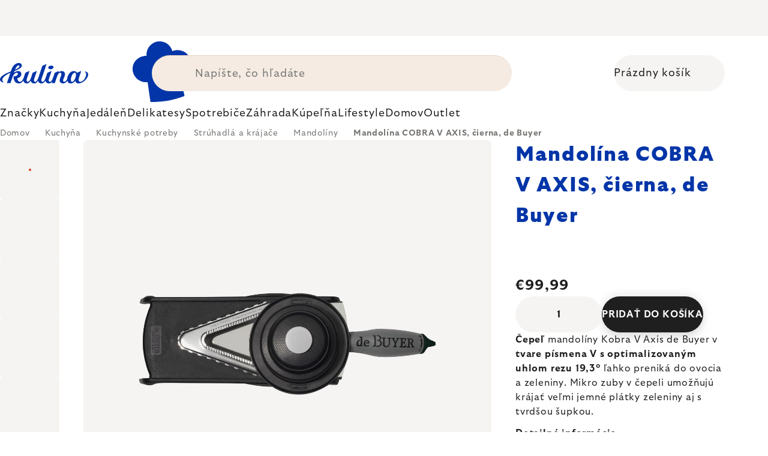

--- FILE ---
content_type: text/html; charset=utf-8
request_url: https://www.kulina.sk/mandolina-kobra-v-axis-cierna/
body_size: 44311
content:
<!doctype html><html lang="sk" dir="ltr" class="header-background-light external-fonts-loaded"><head><meta charset="utf-8" /><meta name="viewport" content="width=device-width,initial-scale=1" /><title>Mandolína COBRA V AXIS, čierna, de Buyer 🔵 €99,99</title><link rel="preconnect" href="https://cdn.myshoptet.com" /><link rel="dns-prefetch" href="https://cdn.myshoptet.com" /><link rel="preload" href="https://cdn.myshoptet.com/prj/dist/master/cms/libs/jquery/jquery-1.11.3.min.js" as="script" /><script>
dataLayer = [];
dataLayer.push({'shoptet' : {
    "pageId": 3719,
    "pageType": "productDetail",
    "currency": "EUR",
    "currencyInfo": {
        "decimalSeparator": ",",
        "exchangeRate": 1,
        "priceDecimalPlaces": 2,
        "symbol": "\u20ac",
        "symbolLeft": 1,
        "thousandSeparator": " "
    },
    "language": "sk",
    "projectId": 417850,
    "product": {
        "id": 9860,
        "guid": "a32d0574-c877-4218-87d1-96bae3b440c2",
        "hasVariants": false,
        "codes": [
            {
                "code": "DB201101",
                "quantity": "23",
                "stocks": [
                    {
                        "id": "ext",
                        "quantity": "23"
                    }
                ]
            }
        ],
        "code": "DB201101",
        "name": "Mandol\u00edna COBRA V AXIS, \u010dierna, de Buyer",
        "appendix": "",
        "weight": 0.48999999999999999,
        "manufacturer": "de Buyer",
        "manufacturerGuid": "1EF5333D412D62A6B81FDA0BA3DED3EE",
        "currentCategory": "Kuchy\u0148a | Kuchynsk\u00e9 potreby | Str\u00fahadl\u00e1, kr\u00e1ja\u010de a vykrajova\u010de | Mandol\u00edny",
        "currentCategoryGuid": "26e0198b-a23c-4ee5-bc70-3d5756db33ef",
        "defaultCategory": "Kuchy\u0148a | Kuchynsk\u00e9 potreby | Str\u00fahadl\u00e1, kr\u00e1ja\u010de a vykrajova\u010de | Mandol\u00edny",
        "defaultCategoryGuid": "26e0198b-a23c-4ee5-bc70-3d5756db33ef",
        "currency": "EUR",
        "priceWithVat": 99.989999999999995
    },
    "stocks": [
        {
            "id": "ext",
            "title": "Sklad",
            "isDeliveryPoint": 0,
            "visibleOnEshop": 1
        }
    ],
    "cartInfo": {
        "id": null,
        "freeShipping": false,
        "freeShippingFrom": 0,
        "leftToFreeGift": {
            "formattedPrice": "\u20ac0",
            "priceLeft": 0
        },
        "freeGift": false,
        "leftToFreeShipping": {
            "priceLeft": 0,
            "dependOnRegion": 0,
            "formattedPrice": "\u20ac0"
        },
        "discountCoupon": [],
        "getNoBillingShippingPrice": {
            "withoutVat": 0,
            "vat": 0,
            "withVat": 0
        },
        "cartItems": [],
        "taxMode": "ORDINARY"
    },
    "cart": [],
    "customer": {
        "priceRatio": 1,
        "priceListId": 1,
        "groupId": null,
        "registered": false,
        "mainAccount": false
    }
}});
</script>

<!-- Google Tag Manager -->
<script>(function(w,d,s,l,i){w[l]=w[l]||[];w[l].push({'gtm.start':
new Date().getTime(),event:'gtm.js'});var f=d.getElementsByTagName(s)[0],
j=d.createElement(s),dl=l!='dataLayer'?'&l='+l:'';j.async=true;j.src=
'https://www.googletagmanager.com/gtm.js?id='+i+dl;f.parentNode.insertBefore(j,f);
})(window,document,'script','dataLayer','GTM-PN76SKK');</script>
<!-- End Google Tag Manager -->

<meta property="og:type" content="website"><meta property="og:site_name" content="kulina.sk"><meta property="og:url" content="https://www.kulina.sk/mandolina-kobra-v-axis-cierna/"><meta property="og:title" content="Mandolína COBRA V AXIS, čierna, de Buyer 🔵 €99,99"><meta name="author" content="Kulina.sk"><meta name="web_author" content="Shoptet.sk"><meta name="dcterms.rightsHolder" content="www.kulina.sk"><meta name="robots" content="index,follow"><meta property="og:image" content="https://cdn.myshoptet.com/usr/www.kulina.sk/user/shop/big/9860_mandolina-cobra-v-axis--cierna--de-buyer.jpg?6914eab1"><meta property="og:description" content="Hľadáte kvalitu? ▶ Mandolína COBRA V AXIS, čierna, de Buyer ▪️ Odborný výber ▪️ Dodávka ihneď ▪️ 100 dní na bezplatné vrátenie ▪️ Recenzie zákazníkov ▶ Objednajte ešte dnes na Kulina.sk!"><meta name="description" content="Hľadáte kvalitu? ▶ Mandolína COBRA V AXIS, čierna, de Buyer ▪️ Odborný výber ▪️ Dodávka ihneď ▪️ 100 dní na bezplatné vrátenie ▪️ Recenzie zákazníkov ▶ Objednajte ešte dnes na Kulina.sk!"><meta property="product:price:amount" content="99.99"><meta property="product:price:currency" content="EUR"><style>:root {--color-primary: #383533;--color-primary-h: 24;--color-primary-s: 5%;--color-primary-l: 21%;--color-primary-hover: #000000;--color-primary-hover-h: 0;--color-primary-hover-s: 0%;--color-primary-hover-l: 0%;--color-secondary: #c73d1b;--color-secondary-h: 12;--color-secondary-s: 76%;--color-secondary-l: 44%;--color-secondary-hover: #e24019;--color-secondary-hover-h: 12;--color-secondary-hover-s: 80%;--color-secondary-hover-l: 49%;--color-tertiary: #383533;--color-tertiary-h: 24;--color-tertiary-s: 5%;--color-tertiary-l: 21%;--color-tertiary-hover: #383533;--color-tertiary-hover-h: 24;--color-tertiary-hover-s: 5%;--color-tertiary-hover-l: 21%;--color-header-background: #ffffff;--template-font: "sans-serif";--template-headings-font: "sans-serif";--header-background-url: none;--cookies-notice-background: #1A1937;--cookies-notice-color: #F8FAFB;--cookies-notice-button-hover: #f5f5f5;--cookies-notice-link-hover: #27263f;--templates-update-management-preview-mode-content: "Náhľad aktualizácií šablóny je aktívny pre váš prehliadač."}</style>
    <script>var shoptet = shoptet || {};</script>
    <script src="https://cdn.myshoptet.com/prj/dist/master/shop/dist/main-3g-header.js.05f199e7fd2450312de2.js"></script>
<!-- User include --><!-- api 426(80) html code header -->
<style> :root { --dklab-lastvisited-background-color: #FFFFFF; } </style>
<!-- api 428(82) html code header -->
<style>
        :root {
            --dklab-favourites-flag-color: #D22B00;
            --dklab-favourites-flag-text-color: #FFFFFF;
            --dklab-favourites-add-text-color: #000000;            
            --dklab-favourites-remove-text-color: #D22B00;            
            --dklab-favourites-add-text-detail-color: #000000;            
            --dklab-favourites-remove-text-detail-color: #D22B00;            
            --dklab-favourites-header-icon-color: #000000;            
            --dklab-favourites-counter-color: #000000;            
        } </style>
<!-- api 498(150) html code header -->
<script async src="https://scripts.luigisbox.tech/LBX-204459.js"></script><meta name="luigisbox-tracker-id" content="179487-204459,sk"/><script type="text/javascript">const isPlpEnabled = sessionStorage.getItem('lbPlpEnabled') === 'true';if (isPlpEnabled) {const style = document.createElement("style");style.type = "text/css";style.id = "lb-plp-style";style.textContent = `body.type-category #content-wrapper,body.type-search #content-wrapper,body.type-category #content,body.type-search #content,body.type-category #content-in,body.type-search #content-in,body.type-category #main-in,body.type-search #main-in {min-height: 100vh;}body.type-category #content-wrapper > *,body.type-search #content-wrapper > *,body.type-category #content > *,body.type-search #content > *,body.type-category #content-in > *,body.type-search #content-in > *,body.type-category #main-in > *,body.type-search #main-in > * {display: none;}`;document.head.appendChild(style);}</script>
<!-- api 1012(643) html code header -->
<style data-purpose="gopay-hiding-apple-pay">
	div[data-guid="5c18fffa-c9fe-11ec-ac23-ac1f6b0076ec"] {
		display: none
	}
</style>
<!-- api 608(256) html code header -->
<link rel="stylesheet" href="https://cdn.myshoptet.com/usr/api2.dklab.cz/user/documents/_doplnky/bannery/417850/5808/417850_5808.css" type="text/css" /><style>
        :root {
            --dklab-bannery-b-hp-padding: 15px;
            --dklab-bannery-b-hp-box-padding: 0px;
            --dklab-bannery-b-hp-big-screen: 33.333%;
            --dklab-bannery-b-hp-medium-screen: 33.333%;
            --dklab-bannery-b-hp-small-screen: 33.333%;
            --dklab-bannery-b-hp-tablet-screen: 33.333%;
            --dklab-bannery-b-hp-mobile-screen: 100%;

            --dklab-bannery-i-hp-icon-color: #000000;
            --dklab-bannery-i-hp-color: #000000;
            --dklab-bannery-i-hp-background: #FFFFFF;            
            
            --dklab-bannery-i-d-icon-color: #000000;
            --dklab-bannery-i-d-color: #000000;
            --dklab-bannery-i-d-background: #FFFFFF;


            --dklab-bannery-i-hp-w-big-screen: 4;
            --dklab-bannery-i-hp-w-medium-screen: 4;
            --dklab-bannery-i-hp-w-small-screen: 4;
            --dklab-bannery-i-hp-w-tablet-screen: 4;
            --dklab-bannery-i-hp-w-mobile-screen: 2;
            
            --dklab-bannery-i-d-w-big-screen: 4;
            --dklab-bannery-i-d-w-medium-screen: 4;
            --dklab-bannery-i-d-w-small-screen: 4;
            --dklab-bannery-i-d-w-tablet-screen: 4;
            --dklab-bannery-i-d-w-mobile-screen: 2;

        }</style>
<!-- api 1004(637) html code header -->
<script>
                /* Ellity */      
                /* Compatibility */
                     
      window.mehub = window.mehub || {};
      window.mehub.bonus = {
        businessId: '540e8bfe-d34b-4c50-a1d3-f15a20d74ceb',
        addonId: 'f05ba749-2535-4571-9349-8ebabe017b36'
      }
    
                /* Latest */
                           
      window.ellity = window.ellity || {};
      window.ellity.bonus = {
        businessId: '540e8bfe-d34b-4c50-a1d3-f15a20d74ceb',
        addonId: 'f05ba749-2535-4571-9349-8ebabe017b36'
      }
    
                /* Extensions */
                
        window.ellity.gifts = {
          giftCodes: ["GIFT0003","GIFT1010","GIFT1011","GIFT0011","GIFT1012","GIFT0001"],
          mode: "surprise",
          giftModes: {"GIFT0003":"surprise","GIFT1010":"surprise","GIFT1011":"surprise","GIFT0011":"surprise","GIFT1012":"surprise","GIFT0001":"surprise"},
          enabled: true,
        }

        window.document.documentElement.classList.add('ellity-gifts-enabled')
      
                </script>
<!-- api html code header -->
<meta name="facebook-domain-verification" content="5zdj8hzg13zznnuwcuq3yzp18chiko" />
<meta name="p:domain_verify" content="e1294ffc174c3b703e43c75d14773885"/>

<script async src="https://scripts.luigisbox.tech/LBX-204459.js"></script>

<script type="text/javascript">
// Set webchat configuration
var daktelaGuiConfig = {
	"server":"https://kulinacc.daktela.com/",
	"accessToken":"82pq70s7n4rr124r6po60p66275no8qq"
};
// Create async script element
var daktelaScriptEl = document.createElement("script");
(function (attrs) { Object.keys(attrs).forEach(function (key) { daktelaScriptEl.setAttribute(key, attrs[key]); }); })
({"src":daktelaGuiConfig.server+"external/web/web.js", "type":"text/javascript", "async":true, "charset":"utf-8"});
daktelaScriptEl.onload = function() { var daktelaWeb = new daktelaGui(); daktelaWeb.init(daktelaGuiConfig); };
document.getElementsByTagName("head")[0].appendChild(daktelaScriptEl);
</script>

<link rel="stylesheet" href="https://cdn.myshoptet.com/usr/361817.myshoptet.com/user/documents/dklab-fl/css/style_dklab_font-primary.min.css?v=1769082078" /><link rel="preconnect" href="https://fonts.googleapis.com">
<link rel="preconnect" href="https://fonts.gstatic.com" crossorigin>

<link rel="dns-prefetch" href="//live.luigisbox.tech">

<script>
//mark nemazat
window.globalCarriersDayShift = "0";
window.uploadedMark = "1769082078";
window.idEshop = "13";
window.brandsGuid = "ef7da872-6606-11eb-ac23-ac1f6b0076ec";
window.bannersHp = {"n":3,"c":"is-template2"};
window.bannersPlp = ["f1046a84-6606-11eb-ac23-ac1f6b0076ec","f105a0b3-6606-11eb-ac23-ac1f6b0076ec","7932f8f5-6607-11eb-ac23-ac1f6b0076ec","6608e5de-6608-11eb-ac23-ac1f6b0076ec","87372084-534c-11ec-ac23-ac1f6b0076ec","5647a67d-11de-473b-bcf5-b10fa1d3633b"];
</script>

<script src="https://cdn.myshoptet.com/usr/361817.myshoptet.com/user/documents/dklab-fl/js/script_dklab_moves.min.js?v=1769082078" ></script>

<link rel="stylesheet" href="https://cdn.myshoptet.com/usr/361817.myshoptet.com/user/documents/dklab-fl/css/style_dklab.min.css?v=1769082078" />
<link rel="stylesheet" href="https://cdn.myshoptet.com/usr/www.kulina.cz/user/documents/cookies/cookieconsent.css?v=1769082078" />
<script src="https://cdn.myshoptet.com/usr/www.kulina.cz/user/documents/dklab/project/datalayers/static/static-13.js?v=1769082078"></script>
<script src="https://cdn.myshoptet.com/usr/www.kulina.cz/user/documents/dklab/project/datalayers/lang/lang-13.js?v=1769082078"></script>
<script src="https://cdn.myshoptet.com/usr/361817.myshoptet.com/user/documents/dklab-fl/_templates/js/templates-luigis-box.js?v=1769082078"></script>
<script src="https://cdn.myshoptet.com/usr/www.kulina.cz/user/documents/dklab/project/banners/13.js?v=1769082078"></script>
<script src="https://cdn.myshoptet.com/usr/www.kulina.cz/user/documents/dklab/project/banners/categoriesPair/13.js?v=1769082078"></script>

<script src="https://cdn.luigisbox.tech/autocomplete.js" async="async" ></script>
<script src="https://cdn.luigisbox.tech/search.js" async="async" ></script>
<script src="https://cdn.luigisbox.tech/recco.js" async="async" ></script>

<style>
/* Fix pro zobrazení banneru v kategorii na celou šířku */
#content .dklabBanplusKategorie {grid-column: 1 / -1;}
</style>

<!-- Recenze DL -->
<script src="https://cdn.myshoptet.com/usr/www.kulina.cz/user/documents/dklab/project/reviews/13.js?v=1769082078"></script>

<script src="https://unpkg.com/masonry-layout@4/dist/masonry.pkgd.min.js"></script>

<script type="text/javascript">
var date = new Date(); 
date.setMilliseconds(0); date.setSeconds(0); date.setMinutes(Math.round(date.getMinutes() / 5) * 5);
var jsProductsCountFile = 'https://cdn.myshoptet.com/usr/www.kulina.cz/user/documents/dklab/project/products_count/13.js?v=' + date.getTime();
var productsCountScriptEl = document.createElement("script");
(function (attrs) { Object.keys(attrs).forEach(function (key) { productsCountScriptEl.setAttribute(key, attrs[key]); }); })
({"src":jsProductsCountFile, "type":"text/javascript", "async":true, "charset":"utf-8"});
document.getElementsByTagName("head")[0].appendChild(productsCountScriptEl);  
</script>


<script src="https://cdn-widgetsrepository.yotpo.com/v1/loader/tEvNJ8CFyZc2nZnphBwYL8bGrPiL7kQb0sAJ6H3W" async></script>
<!-- service 608(256) html code header -->
<link rel="stylesheet" href="https://cdn.myshoptet.com/usr/api.dklab.cz/user/documents/fontawesome/css/all.css?v=1.02" type="text/css" />
<!-- service 619(267) html code header -->
<link href="https://cdn.myshoptet.com/usr/fvstudio.myshoptet.com/user/documents/addons/cartupsell.min.css?24.11.1" rel="stylesheet">
<!-- service 1004(637) html code header -->
<script src="https://mehub-framework.web.app/main.bundle.js?v=1"></script>
<!-- service 428(82) html code header -->
<style>
@font-face {
    font-family: 'oblibene';
    src:  url('https://cdn.myshoptet.com/usr/api2.dklab.cz/user/documents/_doplnky/oblibene/font/oblibene.eot?v1');
    src:  url('https://cdn.myshoptet.com/usr/api2.dklab.cz/user/documents/_doplnky/oblibene/font/oblibene.eot?v1#iefix') format('embedded-opentype'),
    url('https://cdn.myshoptet.com/usr/api2.dklab.cz/user/documents/_doplnky/oblibene/font/oblibene.ttf?v1') format('truetype'),
    url('https://cdn.myshoptet.com/usr/api2.dklab.cz/user/documents/_doplnky/oblibene/font/oblibene.woff?v1') format('woff'),
    url('https://cdn.myshoptet.com/usr/api2.dklab.cz/user/documents/_doplnky/oblibene/font/oblibene.svg?v1') format('svg');
    font-weight: normal;
    font-style: normal;
}
</style>
<script>
var dklabFavIndividual;
</script>
<!-- /User include --><link rel="shortcut icon" href="/favicon.ico" type="image/x-icon" /><link rel="canonical" href="https://www.kulina.sk/mandolina-kobra-v-axis-cierna/" />    <script>
        var _hwq = _hwq || [];
        _hwq.push(['setKey', 'QeWSbZHLHKdKNfHmAxCKDrEqhk2Zg5NPrcAr']);
        _hwq.push(['setTopPos', '100']);
        _hwq.push(['showWidget', '21']);
        (function() {
            var ho = document.createElement('script');
            ho.src = 'https://sk.im9.cz/direct/i/gjs.php?n=wdgt&sak=QeWSbZHLHKdKNfHmAxCKDrEqhk2Zg5NPrcAr';
            var s = document.getElementsByTagName('script')[0]; s.parentNode.insertBefore(ho, s);
        })();
    </script>
    <!-- Global site tag (gtag.js) - Google Analytics -->
    <script async src="https://www.googletagmanager.com/gtag/js?id=G-TQELQF7J32"></script>
    <script>
        
        window.dataLayer = window.dataLayer || [];
        function gtag(){dataLayer.push(arguments);}
        

        
        gtag('js', new Date());

        
                gtag('config', 'G-TQELQF7J32', {"groups":"GA4","send_page_view":false,"content_group":"productDetail","currency":"EUR","page_language":"sk"});
        
                gtag('config', 'AW-1013839066', {"allow_enhanced_conversions":true});
        
        
        
        
        
                    gtag('event', 'page_view', {"send_to":"GA4","page_language":"sk","content_group":"productDetail","currency":"EUR"});
        
                gtag('set', 'currency', 'EUR');

        gtag('event', 'view_item', {
            "send_to": "UA",
            "items": [
                {
                    "id": "DB201101",
                    "name": "Mandol\u00edna COBRA V AXIS, \u010dierna, de Buyer",
                    "category": "Kuchy\u0148a \/ Kuchynsk\u00e9 potreby \/ Str\u00fahadl\u00e1, kr\u00e1ja\u010de a vykrajova\u010de \/ Mandol\u00edny",
                                        "brand": "de Buyer",
                                                            "price": 81.29
                }
            ]
        });
        
        
        
        
        
                    gtag('event', 'view_item', {"send_to":"GA4","page_language":"sk","content_group":"productDetail","value":81.290000000000006,"currency":"EUR","items":[{"item_id":"DB201101","item_name":"Mandol\u00edna COBRA V AXIS, \u010dierna, de Buyer","item_brand":"de Buyer","item_category":"Kuchy\u0148a","item_category2":"Kuchynsk\u00e9 potreby","item_category3":"Str\u00fahadl\u00e1, kr\u00e1ja\u010de a vykrajova\u010de","item_category4":"Mandol\u00edny","price":81.290000000000006,"quantity":1,"index":0}]});
        
        
        
        
        
        
        
        document.addEventListener('DOMContentLoaded', function() {
            if (typeof shoptet.tracking !== 'undefined') {
                for (var id in shoptet.tracking.bannersList) {
                    gtag('event', 'view_promotion', {
                        "send_to": "UA",
                        "promotions": [
                            {
                                "id": shoptet.tracking.bannersList[id].id,
                                "name": shoptet.tracking.bannersList[id].name,
                                "position": shoptet.tracking.bannersList[id].position
                            }
                        ]
                    });
                }
            }

            shoptet.consent.onAccept(function(agreements) {
                if (agreements.length !== 0) {
                    console.debug('gtag consent accept');
                    var gtagConsentPayload =  {
                        'ad_storage': agreements.includes(shoptet.config.cookiesConsentOptPersonalisation)
                            ? 'granted' : 'denied',
                        'analytics_storage': agreements.includes(shoptet.config.cookiesConsentOptAnalytics)
                            ? 'granted' : 'denied',
                                                                                                'ad_user_data': agreements.includes(shoptet.config.cookiesConsentOptPersonalisation)
                            ? 'granted' : 'denied',
                        'ad_personalization': agreements.includes(shoptet.config.cookiesConsentOptPersonalisation)
                            ? 'granted' : 'denied',
                        };
                    console.debug('update consent data', gtagConsentPayload);
                    gtag('consent', 'update', gtagConsentPayload);
                    dataLayer.push(
                        { 'event': 'update_consent' }
                    );
                }
            });
        });
    </script>
<script>
    (function(t, r, a, c, k, i, n, g) { t['ROIDataObject'] = k;
    t[k]=t[k]||function(){ (t[k].q=t[k].q||[]).push(arguments) },t[k].c=i;n=r.createElement(a),
    g=r.getElementsByTagName(a)[0];n.async=1;n.src=c;g.parentNode.insertBefore(n,g)
    })(window, document, 'script', '//www.heureka.sk/ocm/sdk.js?source=shoptet&version=2&page=product_detail', 'heureka', 'sk');

    heureka('set_user_consent', 1);
</script>
</head><body class="desktop id-3719 in-mandoliny template-11 type-product type-detail one-column-body columns-4 blank-mode blank-mode-css ums_forms_redesign--off ums_a11y_category_page--on ums_discussion_rating_forms--off ums_flags_display_unification--on ums_a11y_login--off mobile-header-version-0">
        <div id="fb-root"></div>
        <script>
            window.fbAsyncInit = function() {
                FB.init({
//                    appId            : 'your-app-id',
                    autoLogAppEvents : true,
                    xfbml            : true,
                    version          : 'v19.0'
                });
            };
        </script>
        <script async defer crossorigin="anonymous" src="https://connect.facebook.net/sk_SK/sdk.js"></script>
<!-- Google Tag Manager (noscript) -->
<noscript><iframe src="https://www.googletagmanager.com/ns.html?id=GTM-PN76SKK"
height="0" width="0" style="display:none;visibility:hidden"></iframe></noscript>
<!-- End Google Tag Manager (noscript) -->

<a href="#content" class="skip-link sr-only">Prejsť na obsah</a><div class="overall-wrapper"><div class="site-msg information"><div class="container"><div class="text"><div class="c-top-banner top-banner-template" data-skelet=""></div></div><div class="close js-close-information-msg"></div></div></div><div class="user-action"><div class="container"><div class="user-action-in"><div class="user-action-login popup-widget login-widget"><div class="popup-widget-inner"><h2 id="loginHeading">Prihlásenie k vášmu účtu</h2><div id="customerLogin"><form action="/action/Customer/Login/" method="post" id="formLoginIncluded" class="csrf-enabled formLogin" data-testid="formLogin"><input type="hidden" name="referer" value="" /><div class="form-group"><div class="input-wrapper email js-validated-element-wrapper no-label"><input type="email" name="email" class="form-control" autofocus placeholder="E-mailová adresa (napr. jan@novak.sk)" data-testid="inputEmail" autocomplete="email" required /></div></div><div class="form-group"><div class="input-wrapper password js-validated-element-wrapper no-label"><input type="password" name="password" class="form-control" placeholder="Heslo" data-testid="inputPassword" autocomplete="current-password" required /><span class="no-display">Nemôžete vyplniť toto pole</span><input type="text" name="surname" value="" class="no-display" /></div></div><div class="form-group"><div class="login-wrapper"><button type="submit" class="btn btn-secondary btn-text btn-login" data-testid="buttonSubmit">Prihlásiť sa</button><div class="password-helper"><a href="/registracia/" data-testid="signup" rel="nofollow">Nová registrácia</a><a href="/klient/zabudnute-heslo/" rel="nofollow">Zabudnuté heslo</a></div></div></div><div class="social-login-buttons"><div class="social-login-buttons-divider"><span>alebo</span></div><div class="form-group"><a href="/action/Social/login/?provider=Facebook" class="login-btn facebook" rel="nofollow"><span class="login-facebook-icon"></span><strong>Prihlásiť sa cez Facebook</strong></a></div><div class="form-group"><a href="/action/Social/login/?provider=Google" class="login-btn google" rel="nofollow"><span class="login-google-icon"></span><strong>Prihlásiť sa cez Google</strong></a></div></div></form>
</div></div></div>
    <div id="cart-widget" class="user-action-cart popup-widget cart-widget loader-wrapper" data-testid="popupCartWidget" role="dialog" aria-hidden="true"><div class="popup-widget-inner cart-widget-inner place-cart-here"><div class="loader-overlay"><div class="loader"></div></div></div><div class="cart-widget-button"><a href="/kosik/" class="btn btn-conversion" id="continue-order-button" rel="nofollow" data-testid="buttonNextStep">Pokračovať do košíka</a></div></div></div>
</div></div><div class="top-navigation-bar" data-testid="topNavigationBar">

    <div class="container">

        <div class="top-navigation-contacts">
            <strong>Zákaznícka podpora:</strong><a href="tel:+421232195525" class="project-phone" aria-label="Zavolať na +421232195525" data-testid="contactboxPhone"><span>+421 232 195 525</span></a><a href="mailto:info@kulina.sk" class="project-email" data-testid="contactboxEmail"><span>info@kulina.sk</span></a>        </div>

                            <div class="top-navigation-menu">
                <div class="top-navigation-menu-trigger"></div>
                <ul class="top-navigation-bar-menu">
                                            <li class="top-navigation-menu-item-external-18">
                            <a href="/kulina-2/prvykrat-v-kuline/">Prvýkrát v Kuline</a>
                        </li>
                                            <li class="top-navigation-menu-item-external-21">
                            <a href="/kulina-2/o-nas/">O nás</a>
                        </li>
                                            <li class="top-navigation-menu-item-1334">
                            <a href="/shop/">O nákupe</a>
                        </li>
                                    </ul>
                <ul class="top-navigation-bar-menu-helper"></ul>
            </div>
        
        <div class="top-navigation-tools">
            <div class="responsive-tools">
                <a href="#" class="toggle-window" data-target="search" aria-label="Hľadať" data-testid="linkSearchIcon"></a>
                                                            <a href="#" class="toggle-window" data-target="login"></a>
                                                    <a href="#" class="toggle-window" data-target="navigation" aria-label="Menu" data-testid="hamburgerMenu"></a>
            </div>
                        <a href="/login/?backTo=%2Fmandolina-kobra-v-axis-cierna%2F" class="top-nav-button top-nav-button-login primary login toggle-window" data-target="login" data-testid="signin" rel="nofollow"><span>Prihlásenie</span></a>        </div>

    </div>

</div>
<header id="header"><div class="container navigation-wrapper">
    <div class="header-top">
        <div class="site-name-wrapper">
            <div class="site-name"><a href="/" data-testid="linkWebsiteLogo"><img src="https://cdn.myshoptet.com/usr/www.kulina.sk/user/logos/logo-blue.svg" alt="Kulina.sk" fetchpriority="low" /></a></div>        </div>
        <div class="search" itemscope itemtype="https://schema.org/WebSite">
            <meta itemprop="headline" content="Mandolíny"/><meta itemprop="url" content="https://www.kulina.sk"/><meta itemprop="text" content="Hľadáte kvalitu? ▶ Mandolína COBRA V AXIS, čierna, de Buyer ▪️ Odborný výber ▪️ Dodávka ihneď ▪️ 100 dní na bezplatné vrátenie ▪️ Recenzie zákazníkov ▶ Objednajte ešte dnes na Kulina.sk!"/>            <form action="/action/ProductSearch/prepareString/" method="post"
    id="formSearchForm" class="search-form compact-form js-search-main"
    itemprop="potentialAction" itemscope itemtype="https://schema.org/SearchAction" data-testid="searchForm">
    <fieldset>
        <meta itemprop="target"
            content="https://www.kulina.sk/vyhladavanie/?string={string}"/>
        <input type="hidden" name="language" value="sk"/>
        
            
<input
    type="search"
    name="string"
        class="query-input form-control search-input js-search-input"
    placeholder="Napíšte, čo hľadáte"
    autocomplete="off"
    required
    itemprop="query-input"
    aria-label="Vyhľadávanie"
    data-testid="searchInput"
>
            <button type="submit" class="btn btn-default" data-testid="searchBtn">Hľadať</button>
        
    </fieldset>
</form>
        </div>
        <div class="navigation-buttons">
                
    <a href="/kosik/" class="btn btn-icon toggle-window cart-count" data-target="cart" data-hover="true" data-redirect="true" data-testid="headerCart" rel="nofollow" aria-haspopup="dialog" aria-expanded="false" aria-controls="cart-widget">
        
                <span class="sr-only">Nákupný košík</span>
        
            <span class="cart-price visible-lg-inline-block" data-testid="headerCartPrice">
                                    Prázdny košík                            </span>
        
    
            </a>
        </div>
    </div>
    <nav id="navigation" aria-label="Hlavné menu" data-collapsible="true"><div class="navigation-in menu"><ul class="menu-level-1" role="menubar" data-testid="headerMenuItems"><li class="menu-item-2444 ext" role="none"><a href="/inspiracie/" data-testid="headerMenuItem" role="menuitem" aria-haspopup="true" aria-expanded="false"><b>Inšpirácie</b><span class="submenu-arrow"></span></a><ul class="menu-level-2" aria-label="Inšpirácie" tabindex="-1" role="menu"><li class="menu-item-3095 has-third-level" role="none"><a href="/campaign/" class="menu-image" data-testid="headerMenuItem" tabindex="-1" aria-hidden="true"><img src="data:image/svg+xml,%3Csvg%20width%3D%22140%22%20height%3D%22100%22%20xmlns%3D%22http%3A%2F%2Fwww.w3.org%2F2000%2Fsvg%22%3E%3C%2Fsvg%3E" alt="" aria-hidden="true" width="140" height="100"  data-src="https://cdn.myshoptet.com/prj/dist/master/cms/templates/frontend_templates/00/img/folder.svg" fetchpriority="low" /></a><div><a href="/campaign/" data-testid="headerMenuItem" role="menuitem"><span>Téma mesiaca</span></a>
                                                    <ul class="menu-level-3" role="menu">
                                                                    <li class="menu-item-10264" role="none">
                                        <a href="/mill-mortar-collections/" data-testid="headerMenuItem" role="menuitem">
                                            Mill &amp; Mortar Collections</a>,                                    </li>
                                                                    <li class="menu-item-5112" role="none">
                                        <a href="/pf-sale/" data-testid="headerMenuItem" role="menuitem">
                                            Novoročné zľavy</a>,                                    </li>
                                                                    <li class="menu-item-10162" role="none">
                                        <a href="/circulon-scratchdefense/" data-testid="headerMenuItem" role="menuitem">
                                            Circulon ScratchDefense</a>,                                    </li>
                                                                    <li class="menu-item-10138" role="none">
                                        <a href="/scandi-design/" data-testid="headerMenuItem" role="menuitem">
                                            Scandi design</a>,                                    </li>
                                                                    <li class="menu-item-8788" role="none">
                                        <a href="/grill-party/" data-testid="headerMenuItem" role="menuitem">
                                            Grill party</a>,                                    </li>
                                                                    <li class="menu-item-6915" role="none">
                                        <a href="/kulina-fest/" data-testid="headerMenuItem" role="menuitem">
                                            Kulina Fest</a>,                                    </li>
                                                                    <li class="menu-item-6918" role="none">
                                        <a href="/electrofest/" data-testid="headerMenuItem" role="menuitem">
                                            Electrofest</a>,                                    </li>
                                                                    <li class="menu-item-7515" role="none">
                                        <a href="/mij-collections/" data-testid="headerMenuItem" role="menuitem">
                                            MIJ Collections</a>,                                    </li>
                                                                    <li class="menu-item-6795" role="none">
                                        <a href="/pinkmania/" data-testid="headerMenuItem" role="menuitem">
                                            Pinkmania</a>,                                    </li>
                                                                    <li class="menu-item-7853" role="none">
                                        <a href="/db-steel/" data-testid="headerMenuItem" role="menuitem">
                                            Oceľové panvice de Buyer</a>,                                    </li>
                                                                    <li class="menu-item-7624" role="none">
                                        <a href="/hero-month/" data-testid="headerMenuItem" role="menuitem">
                                            Trháky mesiaca</a>                                    </li>
                                                            </ul>
                        </div></li><li class="menu-item-2489" role="none"><a href="/shopping-guide-2/" class="menu-image" data-testid="headerMenuItem" tabindex="-1" aria-hidden="true"><img src="data:image/svg+xml,%3Csvg%20width%3D%22140%22%20height%3D%22100%22%20xmlns%3D%22http%3A%2F%2Fwww.w3.org%2F2000%2Fsvg%22%3E%3C%2Fsvg%3E" alt="" aria-hidden="true" width="140" height="100"  data-src="https://cdn.myshoptet.com/prj/dist/master/cms/templates/frontend_templates/00/img/folder.svg" fetchpriority="low" /></a><div><a href="/shopping-guide-2/" data-testid="headerMenuItem" role="menuitem"><span>Nákupný poradca</span></a>
                        </div></li><li class="menu-item-2483" role="none"><a href="/black-friday/" class="menu-image" data-testid="headerMenuItem" tabindex="-1" aria-hidden="true"><img src="data:image/svg+xml,%3Csvg%20width%3D%22140%22%20height%3D%22100%22%20xmlns%3D%22http%3A%2F%2Fwww.w3.org%2F2000%2Fsvg%22%3E%3C%2Fsvg%3E" alt="" aria-hidden="true" width="140" height="100"  data-src="https://cdn.myshoptet.com/prj/dist/master/cms/templates/frontend_templates/00/img/folder.svg" fetchpriority="low" /></a><div><a href="/black-friday/" data-testid="headerMenuItem" role="menuitem"><span>Black Friday</span></a>
                        </div></li><li class="menu-item-5034" role="none"><a href="/advent/" class="menu-image" data-testid="headerMenuItem" tabindex="-1" aria-hidden="true"><img src="data:image/svg+xml,%3Csvg%20width%3D%22140%22%20height%3D%22100%22%20xmlns%3D%22http%3A%2F%2Fwww.w3.org%2F2000%2Fsvg%22%3E%3C%2Fsvg%3E" alt="" aria-hidden="true" width="140" height="100"  data-src="https://cdn.myshoptet.com/prj/dist/master/cms/templates/frontend_templates/00/img/folder.svg" fetchpriority="low" /></a><div><a href="/advent/" data-testid="headerMenuItem" role="menuitem"><span>Vianoce</span></a>
                        </div></li><li class="menu-item-3209 has-third-level" role="none"><a href="/our-tips/" class="menu-image" data-testid="headerMenuItem" tabindex="-1" aria-hidden="true"><img src="data:image/svg+xml,%3Csvg%20width%3D%22140%22%20height%3D%22100%22%20xmlns%3D%22http%3A%2F%2Fwww.w3.org%2F2000%2Fsvg%22%3E%3C%2Fsvg%3E" alt="" aria-hidden="true" width="140" height="100"  data-src="https://cdn.myshoptet.com/prj/dist/master/cms/templates/frontend_templates/00/img/folder.svg" fetchpriority="low" /></a><div><a href="/our-tips/" data-testid="headerMenuItem" role="menuitem"><span>Naše tipy</span></a>
                                                    <ul class="menu-level-3" role="menu">
                                                                    <li class="menu-item-10339" role="none">
                                        <a href="/wmf-pans/" data-testid="headerMenuItem" role="menuitem">
                                            WMF Pans</a>,                                    </li>
                                                                    <li class="menu-item-3098" role="none">
                                        <a href="/week-mind/" data-testid="headerMenuItem" role="menuitem">
                                            PRELOZIT</a>,                                    </li>
                                                                    <li class="menu-item-3239" role="none">
                                        <a href="/severin-grills/" data-testid="headerMenuItem" role="menuitem">
                                            Grilovanie so Severinom</a>,                                    </li>
                                                                    <li class="menu-item-4898" role="none">
                                        <a href="/tefal-ingenio/" data-testid="headerMenuItem" role="menuitem">
                                            Tefal Ingenio - inteligentný stohovateľný riad</a>,                                    </li>
                                                                    <li class="menu-item-3215" role="none">
                                        <a href="/brabantia-tips/" data-testid="headerMenuItem" role="menuitem">
                                            Brabantia inšpirácie</a>,                                    </li>
                                                                    <li class="menu-item-2960" role="none">
                                        <a href="/bestsellers/" data-testid="headerMenuItem" role="menuitem">
                                            Bestsellery</a>,                                    </li>
                                                                    <li class="menu-item-2447" role="none">
                                        <a href="/gift-guide/" data-testid="headerMenuItem" role="menuitem">
                                            Darčekový sprievodca</a>,                                    </li>
                                                                    <li class="menu-item-5040" role="none">
                                        <a href="/advent-deco/" data-testid="headerMenuItem" role="menuitem">
                                            Všetko k Vianociam</a>,                                    </li>
                                                                    <li class="menu-item-8548" role="none">
                                        <a href="/xmas-checklist/" data-testid="headerMenuItem" role="menuitem">
                                            Vianočný checklist</a>,                                    </li>
                                                                    <li class="menu-item-1424" role="none">
                                        <a href="/darcekove-poukazy/" data-testid="headerMenuItem" role="menuitem">
                                            Darčekové poukazy</a>,                                    </li>
                                                                    <li class="menu-item-5106" role="none">
                                        <a href="/db/" data-testid="headerMenuItem" role="menuitem">
                                            Dni de Buyer</a>,                                    </li>
                                                                    <li class="menu-item-4968" role="none">
                                        <a href="/coffee-days/" data-testid="headerMenuItem" role="menuitem">
                                            Dni kávy</a>                                    </li>
                                                            </ul>
                        </div></li></ul></li>
<li class="menu-item-1430" role="none"><a href="/new-in/" data-testid="headerMenuItem" role="menuitem" aria-expanded="false"><b>Novinky</b></a></li>
<li class="menu-item-719 ext" role="none"><a href="/znacky/" data-testid="headerMenuItem" role="menuitem" aria-haspopup="true" aria-expanded="false"><b>Značky</b><span class="submenu-arrow"></span></a><ul class="menu-level-2" aria-label="Značky" tabindex="-1" role="menu"><li class="menu-item-10261" role="none"><a href="/ac-perchs-thehandel/" class="menu-image" data-testid="headerMenuItem" tabindex="-1" aria-hidden="true"><img src="data:image/svg+xml,%3Csvg%20width%3D%22140%22%20height%3D%22100%22%20xmlns%3D%22http%3A%2F%2Fwww.w3.org%2F2000%2Fsvg%22%3E%3C%2Fsvg%3E" alt="" aria-hidden="true" width="140" height="100"  data-src="https://cdn.myshoptet.com/prj/dist/master/cms/templates/frontend_templates/00/img/folder.svg" fetchpriority="low" /></a><div><a href="/ac-perchs-thehandel/" data-testid="headerMenuItem" role="menuitem"><span>A.C. Perch&#039;s Thehandel</span></a>
                        </div></li><li class="menu-item-2327" role="none"><a href="/akai/" class="menu-image" data-testid="headerMenuItem" tabindex="-1" aria-hidden="true"><img src="data:image/svg+xml,%3Csvg%20width%3D%22140%22%20height%3D%22100%22%20xmlns%3D%22http%3A%2F%2Fwww.w3.org%2F2000%2Fsvg%22%3E%3C%2Fsvg%3E" alt="" aria-hidden="true" width="140" height="100"  data-src="https://cdn.myshoptet.com/prj/dist/master/cms/templates/frontend_templates/00/img/folder.svg" fetchpriority="low" /></a><div><a href="/akai/" data-testid="headerMenuItem" role="menuitem"><span>Akai</span></a>
                        </div></li><li class="menu-item-2930" role="none"><a href="/alessi/" class="menu-image" data-testid="headerMenuItem" tabindex="-1" aria-hidden="true"><img src="data:image/svg+xml,%3Csvg%20width%3D%22140%22%20height%3D%22100%22%20xmlns%3D%22http%3A%2F%2Fwww.w3.org%2F2000%2Fsvg%22%3E%3C%2Fsvg%3E" alt="" aria-hidden="true" width="140" height="100"  data-src="https://cdn.myshoptet.com/prj/dist/master/cms/templates/frontend_templates/00/img/folder.svg" fetchpriority="low" /></a><div><a href="/alessi/" data-testid="headerMenuItem" role="menuitem"><span>Alessi</span></a>
                        </div></li><li class="menu-item-3212" role="none"><a href="/alfa-forni/" class="menu-image" data-testid="headerMenuItem" tabindex="-1" aria-hidden="true"><img src="data:image/svg+xml,%3Csvg%20width%3D%22140%22%20height%3D%22100%22%20xmlns%3D%22http%3A%2F%2Fwww.w3.org%2F2000%2Fsvg%22%3E%3C%2Fsvg%3E" alt="" aria-hidden="true" width="140" height="100"  data-src="https://cdn.myshoptet.com/prj/dist/master/cms/templates/frontend_templates/00/img/folder.svg" fetchpriority="low" /></a><div><a href="/alfa-forni/" data-testid="headerMenuItem" role="menuitem"><span>Alfa Forni</span></a>
                        </div></li><li class="menu-item-2219" role="none"><a href="/ankarsrum/" class="menu-image" data-testid="headerMenuItem" tabindex="-1" aria-hidden="true"><img src="data:image/svg+xml,%3Csvg%20width%3D%22140%22%20height%3D%22100%22%20xmlns%3D%22http%3A%2F%2Fwww.w3.org%2F2000%2Fsvg%22%3E%3C%2Fsvg%3E" alt="" aria-hidden="true" width="140" height="100"  data-src="https://cdn.myshoptet.com/prj/dist/master/cms/templates/frontend_templates/00/img/folder.svg" fetchpriority="low" /></a><div><a href="/ankarsrum/" data-testid="headerMenuItem" role="menuitem"><span>Ankarsrum</span></a>
                        </div></li><li class="menu-item-10342" role="none"><a href="/armando/" class="menu-image" data-testid="headerMenuItem" tabindex="-1" aria-hidden="true"><img src="data:image/svg+xml,%3Csvg%20width%3D%22140%22%20height%3D%22100%22%20xmlns%3D%22http%3A%2F%2Fwww.w3.org%2F2000%2Fsvg%22%3E%3C%2Fsvg%3E" alt="" aria-hidden="true" width="140" height="100"  data-src="https://cdn.myshoptet.com/prj/dist/master/cms/templates/frontend_templates/00/img/folder.svg" fetchpriority="low" /></a><div><a href="/armando/" data-testid="headerMenuItem" role="menuitem"><span>ARMANDO</span></a>
                        </div></li><li class="menu-item-869" role="none"><a href="/bamix/" class="menu-image" data-testid="headerMenuItem" tabindex="-1" aria-hidden="true"><img src="data:image/svg+xml,%3Csvg%20width%3D%22140%22%20height%3D%22100%22%20xmlns%3D%22http%3A%2F%2Fwww.w3.org%2F2000%2Fsvg%22%3E%3C%2Fsvg%3E" alt="" aria-hidden="true" width="140" height="100"  data-src="https://cdn.myshoptet.com/prj/dist/master/cms/templates/frontend_templates/00/img/folder.svg" fetchpriority="low" /></a><div><a href="/bamix/" data-testid="headerMenuItem" role="menuitem"><span>Bamix</span></a>
                        </div></li><li class="menu-item-2099" role="none"><a href="/bitz/" class="menu-image" data-testid="headerMenuItem" tabindex="-1" aria-hidden="true"><img src="data:image/svg+xml,%3Csvg%20width%3D%22140%22%20height%3D%22100%22%20xmlns%3D%22http%3A%2F%2Fwww.w3.org%2F2000%2Fsvg%22%3E%3C%2Fsvg%3E" alt="" aria-hidden="true" width="140" height="100"  data-src="https://cdn.myshoptet.com/prj/dist/master/cms/templates/frontend_templates/00/img/folder.svg" fetchpriority="low" /></a><div><a href="/bitz/" data-testid="headerMenuItem" role="menuitem"><span>Bitz</span></a>
                        </div></li><li class="menu-item-7190" role="none"><a href="/bjorn-wiinblad/" class="menu-image" data-testid="headerMenuItem" tabindex="-1" aria-hidden="true"><img src="data:image/svg+xml,%3Csvg%20width%3D%22140%22%20height%3D%22100%22%20xmlns%3D%22http%3A%2F%2Fwww.w3.org%2F2000%2Fsvg%22%3E%3C%2Fsvg%3E" alt="" aria-hidden="true" width="140" height="100"  data-src="https://cdn.myshoptet.com/prj/dist/master/cms/templates/frontend_templates/00/img/folder.svg" fetchpriority="low" /></a><div><a href="/bjorn-wiinblad/" data-testid="headerMenuItem" role="menuitem"><span>Bjørn Wiinblad</span></a>
                        </div></li><li class="menu-item-7534" role="none"><a href="/black-blum/" class="menu-image" data-testid="headerMenuItem" tabindex="-1" aria-hidden="true"><img src="data:image/svg+xml,%3Csvg%20width%3D%22140%22%20height%3D%22100%22%20xmlns%3D%22http%3A%2F%2Fwww.w3.org%2F2000%2Fsvg%22%3E%3C%2Fsvg%3E" alt="" aria-hidden="true" width="140" height="100"  data-src="https://cdn.myshoptet.com/prj/dist/master/cms/templates/frontend_templates/00/img/folder.svg" fetchpriority="low" /></a><div><a href="/black-blum/" data-testid="headerMenuItem" role="menuitem"><span>Black+Blum</span></a>
                        </div></li><li class="menu-item-824" role="none"><a href="/blomus/" class="menu-image" data-testid="headerMenuItem" tabindex="-1" aria-hidden="true"><img src="data:image/svg+xml,%3Csvg%20width%3D%22140%22%20height%3D%22100%22%20xmlns%3D%22http%3A%2F%2Fwww.w3.org%2F2000%2Fsvg%22%3E%3C%2Fsvg%3E" alt="" aria-hidden="true" width="140" height="100"  data-src="https://cdn.myshoptet.com/prj/dist/master/cms/templates/frontend_templates/00/img/folder.svg" fetchpriority="low" /></a><div><a href="/blomus/" data-testid="headerMenuItem" role="menuitem"><span>Blomus</span></a>
                        </div></li><li class="menu-item-2999" role="none"><a href="/bloomingville/" class="menu-image" data-testid="headerMenuItem" tabindex="-1" aria-hidden="true"><img src="data:image/svg+xml,%3Csvg%20width%3D%22140%22%20height%3D%22100%22%20xmlns%3D%22http%3A%2F%2Fwww.w3.org%2F2000%2Fsvg%22%3E%3C%2Fsvg%3E" alt="" aria-hidden="true" width="140" height="100"  data-src="https://cdn.myshoptet.com/prj/dist/master/cms/templates/frontend_templates/00/img/folder.svg" fetchpriority="low" /></a><div><a href="/bloomingville/" data-testid="headerMenuItem" role="menuitem"><span>Bloomingville</span></a>
                        </div></li><li class="menu-item-2375" role="none"><a href="/brabantia/" class="menu-image" data-testid="headerMenuItem" tabindex="-1" aria-hidden="true"><img src="data:image/svg+xml,%3Csvg%20width%3D%22140%22%20height%3D%22100%22%20xmlns%3D%22http%3A%2F%2Fwww.w3.org%2F2000%2Fsvg%22%3E%3C%2Fsvg%3E" alt="" aria-hidden="true" width="140" height="100"  data-src="https://cdn.myshoptet.com/prj/dist/master/cms/templates/frontend_templates/00/img/folder.svg" fetchpriority="low" /></a><div><a href="/brabantia/" data-testid="headerMenuItem" role="menuitem"><span>Brabantia</span></a>
                        </div></li><li class="menu-item-2072" role="none"><a href="/bredemeijer/" class="menu-image" data-testid="headerMenuItem" tabindex="-1" aria-hidden="true"><img src="data:image/svg+xml,%3Csvg%20width%3D%22140%22%20height%3D%22100%22%20xmlns%3D%22http%3A%2F%2Fwww.w3.org%2F2000%2Fsvg%22%3E%3C%2Fsvg%3E" alt="" aria-hidden="true" width="140" height="100"  data-src="https://cdn.myshoptet.com/prj/dist/master/cms/templates/frontend_templates/00/img/folder.svg" fetchpriority="low" /></a><div><a href="/bredemeijer/" data-testid="headerMenuItem" role="menuitem"><span>Bredemeijer</span></a>
                        </div></li><li class="menu-item-6657" role="none"><a href="/bugatti/" class="menu-image" data-testid="headerMenuItem" tabindex="-1" aria-hidden="true"><img src="data:image/svg+xml,%3Csvg%20width%3D%22140%22%20height%3D%22100%22%20xmlns%3D%22http%3A%2F%2Fwww.w3.org%2F2000%2Fsvg%22%3E%3C%2Fsvg%3E" alt="" aria-hidden="true" width="140" height="100"  data-src="https://cdn.myshoptet.com/prj/dist/master/cms/templates/frontend_templates/00/img/folder.svg" fetchpriority="low" /></a><div><a href="/bugatti/" data-testid="headerMenuItem" role="menuitem"><span>Bugatti</span></a>
                        </div></li><li class="menu-item-7859" role="none"><a href="/cereria-molla/" class="menu-image" data-testid="headerMenuItem" tabindex="-1" aria-hidden="true"><img src="data:image/svg+xml,%3Csvg%20width%3D%22140%22%20height%3D%22100%22%20xmlns%3D%22http%3A%2F%2Fwww.w3.org%2F2000%2Fsvg%22%3E%3C%2Fsvg%3E" alt="" aria-hidden="true" width="140" height="100"  data-src="https://cdn.myshoptet.com/prj/dist/master/cms/templates/frontend_templates/00/img/folder.svg" fetchpriority="low" /></a><div><a href="/cereria-molla/" data-testid="headerMenuItem" role="menuitem"><span>Cereria Mollá</span></a>
                        </div></li><li class="menu-item-8755" role="none"><a href="/circulon/" class="menu-image" data-testid="headerMenuItem" tabindex="-1" aria-hidden="true"><img src="data:image/svg+xml,%3Csvg%20width%3D%22140%22%20height%3D%22100%22%20xmlns%3D%22http%3A%2F%2Fwww.w3.org%2F2000%2Fsvg%22%3E%3C%2Fsvg%3E" alt="" aria-hidden="true" width="140" height="100"  data-src="https://cdn.myshoptet.com/prj/dist/master/cms/templates/frontend_templates/00/img/folder.svg" fetchpriority="low" /></a><div><a href="/circulon/" data-testid="headerMenuItem" role="menuitem"><span>Circulon</span></a>
                        </div></li><li class="menu-item-8554" role="none"><a href="/clarysse/" class="menu-image" data-testid="headerMenuItem" tabindex="-1" aria-hidden="true"><img src="data:image/svg+xml,%3Csvg%20width%3D%22140%22%20height%3D%22100%22%20xmlns%3D%22http%3A%2F%2Fwww.w3.org%2F2000%2Fsvg%22%3E%3C%2Fsvg%3E" alt="" aria-hidden="true" width="140" height="100"  data-src="https://cdn.myshoptet.com/prj/dist/master/cms/templates/frontend_templates/00/img/folder.svg" fetchpriority="low" /></a><div><a href="/clarysse/" data-testid="headerMenuItem" role="menuitem"><span>CLARYSSE</span></a>
                        </div></li><li class="menu-item-6771" role="none"><a href="/clean/" class="menu-image" data-testid="headerMenuItem" tabindex="-1" aria-hidden="true"><img src="data:image/svg+xml,%3Csvg%20width%3D%22140%22%20height%3D%22100%22%20xmlns%3D%22http%3A%2F%2Fwww.w3.org%2F2000%2Fsvg%22%3E%3C%2Fsvg%3E" alt="" aria-hidden="true" width="140" height="100"  data-src="https://cdn.myshoptet.com/prj/dist/master/cms/templates/frontend_templates/00/img/folder.svg" fetchpriority="low" /></a><div><a href="/clean/" data-testid="headerMenuItem" role="menuitem"><span>Clean</span></a>
                        </div></li><li class="menu-item-1253" role="none"><a href="/cole-mason/" class="menu-image" data-testid="headerMenuItem" tabindex="-1" aria-hidden="true"><img src="data:image/svg+xml,%3Csvg%20width%3D%22140%22%20height%3D%22100%22%20xmlns%3D%22http%3A%2F%2Fwww.w3.org%2F2000%2Fsvg%22%3E%3C%2Fsvg%3E" alt="" aria-hidden="true" width="140" height="100"  data-src="https://cdn.myshoptet.com/prj/dist/master/cms/templates/frontend_templates/00/img/folder.svg" fetchpriority="low" /></a><div><a href="/cole-mason/" data-testid="headerMenuItem" role="menuitem"><span>COLE &amp; MASON</span></a>
                        </div></li><li class="menu-item-1076" role="none"><a href="/continenta/" class="menu-image" data-testid="headerMenuItem" tabindex="-1" aria-hidden="true"><img src="data:image/svg+xml,%3Csvg%20width%3D%22140%22%20height%3D%22100%22%20xmlns%3D%22http%3A%2F%2Fwww.w3.org%2F2000%2Fsvg%22%3E%3C%2Fsvg%3E" alt="" aria-hidden="true" width="140" height="100"  data-src="https://cdn.myshoptet.com/prj/dist/master/cms/templates/frontend_templates/00/img/folder.svg" fetchpriority="low" /></a><div><a href="/continenta/" data-testid="headerMenuItem" role="menuitem"><span>Continenta</span></a>
                        </div></li><li class="menu-item-6777" role="none"><a href="/courreges/" class="menu-image" data-testid="headerMenuItem" tabindex="-1" aria-hidden="true"><img src="data:image/svg+xml,%3Csvg%20width%3D%22140%22%20height%3D%22100%22%20xmlns%3D%22http%3A%2F%2Fwww.w3.org%2F2000%2Fsvg%22%3E%3C%2Fsvg%3E" alt="" aria-hidden="true" width="140" height="100"  data-src="https://cdn.myshoptet.com/prj/dist/master/cms/templates/frontend_templates/00/img/folder.svg" fetchpriority="low" /></a><div><a href="/courreges/" data-testid="headerMenuItem" role="menuitem"><span>Courrèges</span></a>
                        </div></li><li class="menu-item-953" role="none"><a href="/de-buyer/" class="menu-image" data-testid="headerMenuItem" tabindex="-1" aria-hidden="true"><img src="data:image/svg+xml,%3Csvg%20width%3D%22140%22%20height%3D%22100%22%20xmlns%3D%22http%3A%2F%2Fwww.w3.org%2F2000%2Fsvg%22%3E%3C%2Fsvg%3E" alt="" aria-hidden="true" width="140" height="100"  data-src="https://cdn.myshoptet.com/prj/dist/master/cms/templates/frontend_templates/00/img/folder.svg" fetchpriority="low" /></a><div><a href="/de-buyer/" data-testid="headerMenuItem" role="menuitem"><span>de Buyer</span></a>
                        </div></li><li class="menu-item-2339" role="none"><a href="/dellinger/" class="menu-image" data-testid="headerMenuItem" tabindex="-1" aria-hidden="true"><img src="data:image/svg+xml,%3Csvg%20width%3D%22140%22%20height%3D%22100%22%20xmlns%3D%22http%3A%2F%2Fwww.w3.org%2F2000%2Fsvg%22%3E%3C%2Fsvg%3E" alt="" aria-hidden="true" width="140" height="100"  data-src="https://cdn.myshoptet.com/prj/dist/master/cms/templates/frontend_templates/00/img/folder.svg" fetchpriority="low" /></a><div><a href="/dellinger/" data-testid="headerMenuItem" role="menuitem"><span>Dellinger</span></a>
                        </div></li><li class="menu-item-3305" role="none"><a href="/done-by-deer/" class="menu-image" data-testid="headerMenuItem" tabindex="-1" aria-hidden="true"><img src="data:image/svg+xml,%3Csvg%20width%3D%22140%22%20height%3D%22100%22%20xmlns%3D%22http%3A%2F%2Fwww.w3.org%2F2000%2Fsvg%22%3E%3C%2Fsvg%3E" alt="" aria-hidden="true" width="140" height="100"  data-src="https://cdn.myshoptet.com/prj/dist/master/cms/templates/frontend_templates/00/img/folder.svg" fetchpriority="low" /></a><div><a href="/done-by-deer/" data-testid="headerMenuItem" role="menuitem"><span>Done by Deer</span></a>
                        </div></li><li class="menu-item-2405" role="none"><a href="/eaziglide/" class="menu-image" data-testid="headerMenuItem" tabindex="-1" aria-hidden="true"><img src="data:image/svg+xml,%3Csvg%20width%3D%22140%22%20height%3D%22100%22%20xmlns%3D%22http%3A%2F%2Fwww.w3.org%2F2000%2Fsvg%22%3E%3C%2Fsvg%3E" alt="" aria-hidden="true" width="140" height="100"  data-src="https://cdn.myshoptet.com/prj/dist/master/cms/templates/frontend_templates/00/img/folder.svg" fetchpriority="low" /></a><div><a href="/eaziglide/" data-testid="headerMenuItem" role="menuitem"><span>Eaziglide</span></a>
                        </div></li><li class="menu-item-794" role="none"><a href="/emile-henry/" class="menu-image" data-testid="headerMenuItem" tabindex="-1" aria-hidden="true"><img src="data:image/svg+xml,%3Csvg%20width%3D%22140%22%20height%3D%22100%22%20xmlns%3D%22http%3A%2F%2Fwww.w3.org%2F2000%2Fsvg%22%3E%3C%2Fsvg%3E" alt="" aria-hidden="true" width="140" height="100"  data-src="https://cdn.myshoptet.com/prj/dist/master/cms/templates/frontend_templates/00/img/folder.svg" fetchpriority="low" /></a><div><a href="/emile-henry/" data-testid="headerMenuItem" role="menuitem"><span>Emile Henry</span></a>
                        </div></li><li class="menu-item-8785" role="none"><a href="/espro/" class="menu-image" data-testid="headerMenuItem" tabindex="-1" aria-hidden="true"><img src="data:image/svg+xml,%3Csvg%20width%3D%22140%22%20height%3D%22100%22%20xmlns%3D%22http%3A%2F%2Fwww.w3.org%2F2000%2Fsvg%22%3E%3C%2Fsvg%3E" alt="" aria-hidden="true" width="140" height="100"  data-src="https://cdn.myshoptet.com/prj/dist/master/cms/templates/frontend_templates/00/img/folder.svg" fetchpriority="low" /></a><div><a href="/espro/" data-testid="headerMenuItem" role="menuitem"><span>ESPRO</span></a>
                        </div></li><li class="menu-item-8746" role="none"><a href="/estoublon/" class="menu-image" data-testid="headerMenuItem" tabindex="-1" aria-hidden="true"><img src="data:image/svg+xml,%3Csvg%20width%3D%22140%22%20height%3D%22100%22%20xmlns%3D%22http%3A%2F%2Fwww.w3.org%2F2000%2Fsvg%22%3E%3C%2Fsvg%3E" alt="" aria-hidden="true" width="140" height="100"  data-src="https://cdn.myshoptet.com/prj/dist/master/cms/templates/frontend_templates/00/img/folder.svg" fetchpriority="low" /></a><div><a href="/estoublon/" data-testid="headerMenuItem" role="menuitem"><span>ESTOUBLON</span></a>
                        </div></li><li class="menu-item-2384" role="none"><a href="/eta/" class="menu-image" data-testid="headerMenuItem" tabindex="-1" aria-hidden="true"><img src="data:image/svg+xml,%3Csvg%20width%3D%22140%22%20height%3D%22100%22%20xmlns%3D%22http%3A%2F%2Fwww.w3.org%2F2000%2Fsvg%22%3E%3C%2Fsvg%3E" alt="" aria-hidden="true" width="140" height="100"  data-src="https://cdn.myshoptet.com/prj/dist/master/cms/templates/frontend_templates/00/img/folder.svg" fetchpriority="low" /></a><div><a href="/eta/" data-testid="headerMenuItem" role="menuitem"><span>ETA</span></a>
                        </div></li><li class="menu-item-3107" role="none"><a href="/etat-libre-d-orange/" class="menu-image" data-testid="headerMenuItem" tabindex="-1" aria-hidden="true"><img src="data:image/svg+xml,%3Csvg%20width%3D%22140%22%20height%3D%22100%22%20xmlns%3D%22http%3A%2F%2Fwww.w3.org%2F2000%2Fsvg%22%3E%3C%2Fsvg%3E" alt="" aria-hidden="true" width="140" height="100"  data-src="https://cdn.myshoptet.com/prj/dist/master/cms/templates/frontend_templates/00/img/folder.svg" fetchpriority="low" /></a><div><a href="/etat-libre-d-orange/" data-testid="headerMenuItem" role="menuitem"><span>Etat Libre D&#039;Orange</span></a>
                        </div></li><li class="menu-item-998" role="none"><a href="/eva-solo/" class="menu-image" data-testid="headerMenuItem" tabindex="-1" aria-hidden="true"><img src="data:image/svg+xml,%3Csvg%20width%3D%22140%22%20height%3D%22100%22%20xmlns%3D%22http%3A%2F%2Fwww.w3.org%2F2000%2Fsvg%22%3E%3C%2Fsvg%3E" alt="" aria-hidden="true" width="140" height="100"  data-src="https://cdn.myshoptet.com/prj/dist/master/cms/templates/frontend_templates/00/img/folder.svg" fetchpriority="low" /></a><div><a href="/eva-solo/" data-testid="headerMenuItem" role="menuitem"><span>Eva Solo</span></a>
                        </div></li><li class="menu-item-2075" role="none"><a href="/f-dick/" class="menu-image" data-testid="headerMenuItem" tabindex="-1" aria-hidden="true"><img src="data:image/svg+xml,%3Csvg%20width%3D%22140%22%20height%3D%22100%22%20xmlns%3D%22http%3A%2F%2Fwww.w3.org%2F2000%2Fsvg%22%3E%3C%2Fsvg%3E" alt="" aria-hidden="true" width="140" height="100"  data-src="https://cdn.myshoptet.com/prj/dist/master/cms/templates/frontend_templates/00/img/folder.svg" fetchpriority="low" /></a><div><a href="/f-dick/" data-testid="headerMenuItem" role="menuitem"><span>F.DICK</span></a>
                        </div></li><li class="menu-item-8287" role="none"><a href="/ferm-living/" class="menu-image" data-testid="headerMenuItem" tabindex="-1" aria-hidden="true"><img src="data:image/svg+xml,%3Csvg%20width%3D%22140%22%20height%3D%22100%22%20xmlns%3D%22http%3A%2F%2Fwww.w3.org%2F2000%2Fsvg%22%3E%3C%2Fsvg%3E" alt="" aria-hidden="true" width="140" height="100"  data-src="https://cdn.myshoptet.com/prj/dist/master/cms/templates/frontend_templates/00/img/folder.svg" fetchpriority="low" /></a><div><a href="/ferm-living/" data-testid="headerMenuItem" role="menuitem"><span>ferm LIVING</span></a>
                        </div></li><li class="menu-item-764" role="none"><a href="/fissler/" class="menu-image" data-testid="headerMenuItem" tabindex="-1" aria-hidden="true"><img src="data:image/svg+xml,%3Csvg%20width%3D%22140%22%20height%3D%22100%22%20xmlns%3D%22http%3A%2F%2Fwww.w3.org%2F2000%2Fsvg%22%3E%3C%2Fsvg%3E" alt="" aria-hidden="true" width="140" height="100"  data-src="https://cdn.myshoptet.com/prj/dist/master/cms/templates/frontend_templates/00/img/folder.svg" fetchpriority="low" /></a><div><a href="/fissler/" data-testid="headerMenuItem" role="menuitem"><span>Fissler</span></a>
                        </div></li><li class="menu-item-3053" role="none"><a href="/foonka/" class="menu-image" data-testid="headerMenuItem" tabindex="-1" aria-hidden="true"><img src="data:image/svg+xml,%3Csvg%20width%3D%22140%22%20height%3D%22100%22%20xmlns%3D%22http%3A%2F%2Fwww.w3.org%2F2000%2Fsvg%22%3E%3C%2Fsvg%3E" alt="" aria-hidden="true" width="140" height="100"  data-src="https://cdn.myshoptet.com/prj/dist/master/cms/templates/frontend_templates/00/img/folder.svg" fetchpriority="low" /></a><div><a href="/foonka/" data-testid="headerMenuItem" role="menuitem"><span>Foonka</span></a>
                        </div></li><li class="menu-item-1100" role="none"><a href="/forged/" class="menu-image" data-testid="headerMenuItem" tabindex="-1" aria-hidden="true"><img src="data:image/svg+xml,%3Csvg%20width%3D%22140%22%20height%3D%22100%22%20xmlns%3D%22http%3A%2F%2Fwww.w3.org%2F2000%2Fsvg%22%3E%3C%2Fsvg%3E" alt="" aria-hidden="true" width="140" height="100"  data-src="https://cdn.myshoptet.com/prj/dist/master/cms/templates/frontend_templates/00/img/folder.svg" fetchpriority="low" /></a><div><a href="/forged/" data-testid="headerMenuItem" role="menuitem"><span>Forged</span></a>
                        </div></li><li class="menu-item-6532" role="none"><a href="/fritz-hansen/" class="menu-image" data-testid="headerMenuItem" tabindex="-1" aria-hidden="true"><img src="data:image/svg+xml,%3Csvg%20width%3D%22140%22%20height%3D%22100%22%20xmlns%3D%22http%3A%2F%2Fwww.w3.org%2F2000%2Fsvg%22%3E%3C%2Fsvg%3E" alt="" aria-hidden="true" width="140" height="100"  data-src="https://cdn.myshoptet.com/prj/dist/master/cms/templates/frontend_templates/00/img/folder.svg" fetchpriority="low" /></a><div><a href="/fritz-hansen/" data-testid="headerMenuItem" role="menuitem"><span>Fritz Hansen</span></a>
                        </div></li><li class="menu-item-4919" role="none"><a href="/g3ferrari/" class="menu-image" data-testid="headerMenuItem" tabindex="-1" aria-hidden="true"><img src="data:image/svg+xml,%3Csvg%20width%3D%22140%22%20height%3D%22100%22%20xmlns%3D%22http%3A%2F%2Fwww.w3.org%2F2000%2Fsvg%22%3E%3C%2Fsvg%3E" alt="" aria-hidden="true" width="140" height="100"  data-src="https://cdn.myshoptet.com/prj/dist/master/cms/templates/frontend_templates/00/img/folder.svg" fetchpriority="low" /></a><div><a href="/g3ferrari/" data-testid="headerMenuItem" role="menuitem"><span>G3Ferrari</span></a>
                        </div></li><li class="menu-item-8710" role="none"><a href="/giusti-modena-1605/" class="menu-image" data-testid="headerMenuItem" tabindex="-1" aria-hidden="true"><img src="data:image/svg+xml,%3Csvg%20width%3D%22140%22%20height%3D%22100%22%20xmlns%3D%22http%3A%2F%2Fwww.w3.org%2F2000%2Fsvg%22%3E%3C%2Fsvg%3E" alt="" aria-hidden="true" width="140" height="100"  data-src="https://cdn.myshoptet.com/prj/dist/master/cms/templates/frontend_templates/00/img/folder.svg" fetchpriority="low" /></a><div><a href="/giusti-modena-1605/" data-testid="headerMenuItem" role="menuitem"><span>GIUSTI Modena 1605</span></a>
                        </div></li><li class="menu-item-6921" role="none"><a href="/guardini/" class="menu-image" data-testid="headerMenuItem" tabindex="-1" aria-hidden="true"><img src="data:image/svg+xml,%3Csvg%20width%3D%22140%22%20height%3D%22100%22%20xmlns%3D%22http%3A%2F%2Fwww.w3.org%2F2000%2Fsvg%22%3E%3C%2Fsvg%3E" alt="" aria-hidden="true" width="140" height="100"  data-src="https://cdn.myshoptet.com/prj/dist/master/cms/templates/frontend_templates/00/img/folder.svg" fetchpriority="low" /></a><div><a href="/guardini/" data-testid="headerMenuItem" role="menuitem"><span>Guardini</span></a>
                        </div></li><li class="menu-item-7774" role="none"><a href="/gude-solingen/" class="menu-image" data-testid="headerMenuItem" tabindex="-1" aria-hidden="true"><img src="data:image/svg+xml,%3Csvg%20width%3D%22140%22%20height%3D%22100%22%20xmlns%3D%22http%3A%2F%2Fwww.w3.org%2F2000%2Fsvg%22%3E%3C%2Fsvg%3E" alt="" aria-hidden="true" width="140" height="100"  data-src="https://cdn.myshoptet.com/prj/dist/master/cms/templates/frontend_templates/00/img/folder.svg" fetchpriority="low" /></a><div><a href="/gude-solingen/" data-testid="headerMenuItem" role="menuitem"><span>Güde Solingen</span></a>
                        </div></li><li class="menu-item-8290" role="none"><a href="/hestan/" class="menu-image" data-testid="headerMenuItem" tabindex="-1" aria-hidden="true"><img src="data:image/svg+xml,%3Csvg%20width%3D%22140%22%20height%3D%22100%22%20xmlns%3D%22http%3A%2F%2Fwww.w3.org%2F2000%2Fsvg%22%3E%3C%2Fsvg%3E" alt="" aria-hidden="true" width="140" height="100"  data-src="https://cdn.myshoptet.com/prj/dist/master/cms/templates/frontend_templates/00/img/folder.svg" fetchpriority="low" /></a><div><a href="/hestan/" data-testid="headerMenuItem" role="menuitem"><span>Hestan</span></a>
                        </div></li><li class="menu-item-3191" role="none"><a href="/hofats/" class="menu-image" data-testid="headerMenuItem" tabindex="-1" aria-hidden="true"><img src="data:image/svg+xml,%3Csvg%20width%3D%22140%22%20height%3D%22100%22%20xmlns%3D%22http%3A%2F%2Fwww.w3.org%2F2000%2Fsvg%22%3E%3C%2Fsvg%3E" alt="" aria-hidden="true" width="140" height="100"  data-src="https://cdn.myshoptet.com/prj/dist/master/cms/templates/frontend_templates/00/img/folder.svg" fetchpriority="low" /></a><div><a href="/hofats/" data-testid="headerMenuItem" role="menuitem"><span>Höfats</span></a>
                        </div></li><li class="menu-item-5276" role="none"><a href="/holmegaard/" class="menu-image" data-testid="headerMenuItem" tabindex="-1" aria-hidden="true"><img src="data:image/svg+xml,%3Csvg%20width%3D%22140%22%20height%3D%22100%22%20xmlns%3D%22http%3A%2F%2Fwww.w3.org%2F2000%2Fsvg%22%3E%3C%2Fsvg%3E" alt="" aria-hidden="true" width="140" height="100"  data-src="https://cdn.myshoptet.com/prj/dist/master/cms/templates/frontend_templates/00/img/folder.svg" fetchpriority="low" /></a><div><a href="/holmegaard/" data-testid="headerMenuItem" role="menuitem"><span>Holmegaard</span></a>
                        </div></li><li class="menu-item-3041" role="none"><a href="/hubsch/" class="menu-image" data-testid="headerMenuItem" tabindex="-1" aria-hidden="true"><img src="data:image/svg+xml,%3Csvg%20width%3D%22140%22%20height%3D%22100%22%20xmlns%3D%22http%3A%2F%2Fwww.w3.org%2F2000%2Fsvg%22%3E%3C%2Fsvg%3E" alt="" aria-hidden="true" width="140" height="100"  data-src="https://cdn.myshoptet.com/prj/dist/master/cms/templates/frontend_templates/00/img/folder.svg" fetchpriority="low" /></a><div><a href="/hubsch/" data-testid="headerMenuItem" role="menuitem"><span>Hübsch</span></a>
                        </div></li><li class="menu-item-8000" role="none"><a href="/humdakin/" class="menu-image" data-testid="headerMenuItem" tabindex="-1" aria-hidden="true"><img src="data:image/svg+xml,%3Csvg%20width%3D%22140%22%20height%3D%22100%22%20xmlns%3D%22http%3A%2F%2Fwww.w3.org%2F2000%2Fsvg%22%3E%3C%2Fsvg%3E" alt="" aria-hidden="true" width="140" height="100"  data-src="https://cdn.myshoptet.com/prj/dist/master/cms/templates/frontend_templates/00/img/folder.svg" fetchpriority="low" /></a><div><a href="/humdakin/" data-testid="headerMenuItem" role="menuitem"><span>Humdakin</span></a>
                        </div></li><li class="menu-item-10354" role="none"><a href="/chilli-no5/" class="menu-image" data-testid="headerMenuItem" tabindex="-1" aria-hidden="true"><img src="data:image/svg+xml,%3Csvg%20width%3D%22140%22%20height%3D%22100%22%20xmlns%3D%22http%3A%2F%2Fwww.w3.org%2F2000%2Fsvg%22%3E%3C%2Fsvg%3E" alt="" aria-hidden="true" width="140" height="100"  data-src="https://cdn.myshoptet.com/prj/dist/master/cms/templates/frontend_templates/00/img/folder.svg" fetchpriority="low" /></a><div><a href="/chilli-no5/" data-testid="headerMenuItem" role="menuitem"><span>Chilli No5</span></a>
                        </div></li><li class="menu-item-8551" role="none"><a href="/isle-of-skye-candle-company/" class="menu-image" data-testid="headerMenuItem" tabindex="-1" aria-hidden="true"><img src="data:image/svg+xml,%3Csvg%20width%3D%22140%22%20height%3D%22100%22%20xmlns%3D%22http%3A%2F%2Fwww.w3.org%2F2000%2Fsvg%22%3E%3C%2Fsvg%3E" alt="" aria-hidden="true" width="140" height="100"  data-src="https://cdn.myshoptet.com/prj/dist/master/cms/templates/frontend_templates/00/img/folder.svg" fetchpriority="low" /></a><div><a href="/isle-of-skye-candle-company/" data-testid="headerMenuItem" role="menuitem"><span>Isle of Skye Candle Company</span></a>
                        </div></li><li class="menu-item-7771" role="none"><a href="/jack-lucy/" class="menu-image" data-testid="headerMenuItem" tabindex="-1" aria-hidden="true"><img src="data:image/svg+xml,%3Csvg%20width%3D%22140%22%20height%3D%22100%22%20xmlns%3D%22http%3A%2F%2Fwww.w3.org%2F2000%2Fsvg%22%3E%3C%2Fsvg%3E" alt="" aria-hidden="true" width="140" height="100"  data-src="https://cdn.myshoptet.com/prj/dist/master/cms/templates/frontend_templates/00/img/folder.svg" fetchpriority="low" /></a><div><a href="/jack-lucy/" data-testid="headerMenuItem" role="menuitem"><span>Jack &amp; Lucy</span></a>
                        </div></li><li class="menu-item-740" role="none"><a href="/joseph-joseph/" class="menu-image" data-testid="headerMenuItem" tabindex="-1" aria-hidden="true"><img src="data:image/svg+xml,%3Csvg%20width%3D%22140%22%20height%3D%22100%22%20xmlns%3D%22http%3A%2F%2Fwww.w3.org%2F2000%2Fsvg%22%3E%3C%2Fsvg%3E" alt="" aria-hidden="true" width="140" height="100"  data-src="https://cdn.myshoptet.com/prj/dist/master/cms/templates/frontend_templates/00/img/folder.svg" fetchpriority="low" /></a><div><a href="/joseph-joseph/" data-testid="headerMenuItem" role="menuitem"><span>Joseph Joseph</span></a>
                        </div></li><li class="menu-item-7871" role="none"><a href="/kaat-amsterdam/" class="menu-image" data-testid="headerMenuItem" tabindex="-1" aria-hidden="true"><img src="data:image/svg+xml,%3Csvg%20width%3D%22140%22%20height%3D%22100%22%20xmlns%3D%22http%3A%2F%2Fwww.w3.org%2F2000%2Fsvg%22%3E%3C%2Fsvg%3E" alt="" aria-hidden="true" width="140" height="100"  data-src="https://cdn.myshoptet.com/prj/dist/master/cms/templates/frontend_templates/00/img/folder.svg" fetchpriority="low" /></a><div><a href="/kaat-amsterdam/" data-testid="headerMenuItem" role="menuitem"><span>KAAT Amsterdam</span></a>
                        </div></li><li class="menu-item-5028" role="none"><a href="/kahler/" class="menu-image" data-testid="headerMenuItem" tabindex="-1" aria-hidden="true"><img src="data:image/svg+xml,%3Csvg%20width%3D%22140%22%20height%3D%22100%22%20xmlns%3D%22http%3A%2F%2Fwww.w3.org%2F2000%2Fsvg%22%3E%3C%2Fsvg%3E" alt="" aria-hidden="true" width="140" height="100"  data-src="https://cdn.myshoptet.com/prj/dist/master/cms/templates/frontend_templates/00/img/folder.svg" fetchpriority="low" /></a><div><a href="/kahler/" data-testid="headerMenuItem" role="menuitem"><span>Kähler</span></a>
                        </div></li><li class="menu-item-1148" role="none"><a href="/kambukka/" class="menu-image" data-testid="headerMenuItem" tabindex="-1" aria-hidden="true"><img src="data:image/svg+xml,%3Csvg%20width%3D%22140%22%20height%3D%22100%22%20xmlns%3D%22http%3A%2F%2Fwww.w3.org%2F2000%2Fsvg%22%3E%3C%2Fsvg%3E" alt="" aria-hidden="true" width="140" height="100"  data-src="https://cdn.myshoptet.com/prj/dist/master/cms/templates/frontend_templates/00/img/folder.svg" fetchpriority="low" /></a><div><a href="/kambukka/" data-testid="headerMenuItem" role="menuitem"><span>Kambukka</span></a>
                        </div></li><li class="menu-item-8527" role="none"><a href="/kardol-by-beddinghouse/" class="menu-image" data-testid="headerMenuItem" tabindex="-1" aria-hidden="true"><img src="data:image/svg+xml,%3Csvg%20width%3D%22140%22%20height%3D%22100%22%20xmlns%3D%22http%3A%2F%2Fwww.w3.org%2F2000%2Fsvg%22%3E%3C%2Fsvg%3E" alt="" aria-hidden="true" width="140" height="100"  data-src="https://cdn.myshoptet.com/prj/dist/master/cms/templates/frontend_templates/00/img/folder.svg" fetchpriority="low" /></a><div><a href="/kardol-by-beddinghouse/" data-testid="headerMenuItem" role="menuitem"><span>KARDOL by Beddinghouse</span></a>
                        </div></li><li class="menu-item-833" role="none"><a href="/kitchenaid/" class="menu-image" data-testid="headerMenuItem" tabindex="-1" aria-hidden="true"><img src="data:image/svg+xml,%3Csvg%20width%3D%22140%22%20height%3D%22100%22%20xmlns%3D%22http%3A%2F%2Fwww.w3.org%2F2000%2Fsvg%22%3E%3C%2Fsvg%3E" alt="" aria-hidden="true" width="140" height="100"  data-src="https://cdn.myshoptet.com/prj/dist/master/cms/templates/frontend_templates/00/img/folder.svg" fetchpriority="low" /></a><div><a href="/kitchenaid/" data-testid="headerMenuItem" role="menuitem"><span>KitchenAid</span></a>
                        </div></li><li class="menu-item-8713" role="none"><a href="/kobenhavn-kombucha/" class="menu-image" data-testid="headerMenuItem" tabindex="-1" aria-hidden="true"><img src="data:image/svg+xml,%3Csvg%20width%3D%22140%22%20height%3D%22100%22%20xmlns%3D%22http%3A%2F%2Fwww.w3.org%2F2000%2Fsvg%22%3E%3C%2Fsvg%3E" alt="" aria-hidden="true" width="140" height="100"  data-src="https://cdn.myshoptet.com/prj/dist/master/cms/templates/frontend_templates/00/img/folder.svg" fetchpriority="low" /></a><div><a href="/kobenhavn-kombucha/" data-testid="headerMenuItem" role="menuitem"><span>København Kombucha</span></a>
                        </div></li><li class="menu-item-3065" role="none"><a href="/koziol/" class="menu-image" data-testid="headerMenuItem" tabindex="-1" aria-hidden="true"><img src="data:image/svg+xml,%3Csvg%20width%3D%22140%22%20height%3D%22100%22%20xmlns%3D%22http%3A%2F%2Fwww.w3.org%2F2000%2Fsvg%22%3E%3C%2Fsvg%3E" alt="" aria-hidden="true" width="140" height="100"  data-src="https://cdn.myshoptet.com/prj/dist/master/cms/templates/frontend_templates/00/img/folder.svg" fetchpriority="low" /></a><div><a href="/koziol/" data-testid="headerMenuItem" role="menuitem"><span>Koziol</span></a>
                        </div></li><li class="menu-item-2942" role="none"><a href="/kusmi-tea/" class="menu-image" data-testid="headerMenuItem" tabindex="-1" aria-hidden="true"><img src="data:image/svg+xml,%3Csvg%20width%3D%22140%22%20height%3D%22100%22%20xmlns%3D%22http%3A%2F%2Fwww.w3.org%2F2000%2Fsvg%22%3E%3C%2Fsvg%3E" alt="" aria-hidden="true" width="140" height="100"  data-src="https://cdn.myshoptet.com/prj/dist/master/cms/templates/frontend_templates/00/img/folder.svg" fetchpriority="low" /></a><div><a href="/kusmi-tea/" data-testid="headerMenuItem" role="menuitem"><span>Kusmi Tea</span></a>
                        </div></li><li class="menu-item-2237" role="none"><a href="/kuvings/" class="menu-image" data-testid="headerMenuItem" tabindex="-1" aria-hidden="true"><img src="data:image/svg+xml,%3Csvg%20width%3D%22140%22%20height%3D%22100%22%20xmlns%3D%22http%3A%2F%2Fwww.w3.org%2F2000%2Fsvg%22%3E%3C%2Fsvg%3E" alt="" aria-hidden="true" width="140" height="100"  data-src="https://cdn.myshoptet.com/prj/dist/master/cms/templates/frontend_templates/00/img/folder.svg" fetchpriority="low" /></a><div><a href="/kuvings/" data-testid="headerMenuItem" role="menuitem"><span>Kuvings</span></a>
                        </div></li><li class="menu-item-7594" role="none"><a href="/latelier-du-vin/" class="menu-image" data-testid="headerMenuItem" tabindex="-1" aria-hidden="true"><img src="data:image/svg+xml,%3Csvg%20width%3D%22140%22%20height%3D%22100%22%20xmlns%3D%22http%3A%2F%2Fwww.w3.org%2F2000%2Fsvg%22%3E%3C%2Fsvg%3E" alt="" aria-hidden="true" width="140" height="100"  data-src="https://cdn.myshoptet.com/prj/dist/master/cms/templates/frontend_templates/00/img/folder.svg" fetchpriority="low" /></a><div><a href="/latelier-du-vin/" data-testid="headerMenuItem" role="menuitem"><span>L&#039;Atelier du Vin</span></a>
                        </div></li><li class="menu-item-4895" role="none"><a href="/la-pavoni/" class="menu-image" data-testid="headerMenuItem" tabindex="-1" aria-hidden="true"><img src="data:image/svg+xml,%3Csvg%20width%3D%22140%22%20height%3D%22100%22%20xmlns%3D%22http%3A%2F%2Fwww.w3.org%2F2000%2Fsvg%22%3E%3C%2Fsvg%3E" alt="" aria-hidden="true" width="140" height="100"  data-src="https://cdn.myshoptet.com/prj/dist/master/cms/templates/frontend_templates/00/img/folder.svg" fetchpriority="low" /></a><div><a href="/la-pavoni/" data-testid="headerMenuItem" role="menuitem"><span>La Pavoni</span></a>
                        </div></li><li class="menu-item-1223" role="none"><a href="/laguiole/" class="menu-image" data-testid="headerMenuItem" tabindex="-1" aria-hidden="true"><img src="data:image/svg+xml,%3Csvg%20width%3D%22140%22%20height%3D%22100%22%20xmlns%3D%22http%3A%2F%2Fwww.w3.org%2F2000%2Fsvg%22%3E%3C%2Fsvg%3E" alt="" aria-hidden="true" width="140" height="100"  data-src="https://cdn.myshoptet.com/prj/dist/master/cms/templates/frontend_templates/00/img/folder.svg" fetchpriority="low" /></a><div><a href="/laguiole/" data-testid="headerMenuItem" role="menuitem"><span>Laguiole</span></a>
                        </div></li><li class="menu-item-10267" role="none"><a href="/le-creuset/" class="menu-image" data-testid="headerMenuItem" tabindex="-1" aria-hidden="true"><img src="data:image/svg+xml,%3Csvg%20width%3D%22140%22%20height%3D%22100%22%20xmlns%3D%22http%3A%2F%2Fwww.w3.org%2F2000%2Fsvg%22%3E%3C%2Fsvg%3E" alt="" aria-hidden="true" width="140" height="100"  data-src="https://cdn.myshoptet.com/prj/dist/master/cms/templates/frontend_templates/00/img/folder.svg" fetchpriority="low" /></a><div><a href="/le-creuset/" data-testid="headerMenuItem" role="menuitem"><span>Le Creuset</span></a>
                        </div></li><li class="menu-item-3302" role="none"><a href="/lekue/" class="menu-image" data-testid="headerMenuItem" tabindex="-1" aria-hidden="true"><img src="data:image/svg+xml,%3Csvg%20width%3D%22140%22%20height%3D%22100%22%20xmlns%3D%22http%3A%2F%2Fwww.w3.org%2F2000%2Fsvg%22%3E%3C%2Fsvg%3E" alt="" aria-hidden="true" width="140" height="100"  data-src="https://cdn.myshoptet.com/prj/dist/master/cms/templates/frontend_templates/00/img/folder.svg" fetchpriority="low" /></a><div><a href="/lekue/" data-testid="headerMenuItem" role="menuitem"><span>Lékué</span></a>
                        </div></li><li class="menu-item-2081" role="none"><a href="/leopold-vienna/" class="menu-image" data-testid="headerMenuItem" tabindex="-1" aria-hidden="true"><img src="data:image/svg+xml,%3Csvg%20width%3D%22140%22%20height%3D%22100%22%20xmlns%3D%22http%3A%2F%2Fwww.w3.org%2F2000%2Fsvg%22%3E%3C%2Fsvg%3E" alt="" aria-hidden="true" width="140" height="100"  data-src="https://cdn.myshoptet.com/prj/dist/master/cms/templates/frontend_templates/00/img/folder.svg" fetchpriority="low" /></a><div><a href="/leopold-vienna/" data-testid="headerMenuItem" role="menuitem"><span>Leopold Vienna</span></a>
                        </div></li><li class="menu-item-7193" role="none"><a href="/lie-gourmet/" class="menu-image" data-testid="headerMenuItem" tabindex="-1" aria-hidden="true"><img src="data:image/svg+xml,%3Csvg%20width%3D%22140%22%20height%3D%22100%22%20xmlns%3D%22http%3A%2F%2Fwww.w3.org%2F2000%2Fsvg%22%3E%3C%2Fsvg%3E" alt="" aria-hidden="true" width="140" height="100"  data-src="https://cdn.myshoptet.com/prj/dist/master/cms/templates/frontend_templates/00/img/folder.svg" fetchpriority="low" /></a><div><a href="/lie-gourmet/" data-testid="headerMenuItem" role="menuitem"><span>Lie Gourmet</span></a>
                        </div></li><li class="menu-item-2993" role="none"><a href="/liiton/" class="menu-image" data-testid="headerMenuItem" tabindex="-1" aria-hidden="true"><img src="data:image/svg+xml,%3Csvg%20width%3D%22140%22%20height%3D%22100%22%20xmlns%3D%22http%3A%2F%2Fwww.w3.org%2F2000%2Fsvg%22%3E%3C%2Fsvg%3E" alt="" aria-hidden="true" width="140" height="100"  data-src="https://cdn.myshoptet.com/prj/dist/master/cms/templates/frontend_templates/00/img/folder.svg" fetchpriority="low" /></a><div><a href="/liiton/" data-testid="headerMenuItem" role="menuitem"><span>Liiton</span></a>
                        </div></li><li class="menu-item-8545" role="none"><a href="/lind-dna/" class="menu-image" data-testid="headerMenuItem" tabindex="-1" aria-hidden="true"><img src="data:image/svg+xml,%3Csvg%20width%3D%22140%22%20height%3D%22100%22%20xmlns%3D%22http%3A%2F%2Fwww.w3.org%2F2000%2Fsvg%22%3E%3C%2Fsvg%3E" alt="" aria-hidden="true" width="140" height="100"  data-src="https://cdn.myshoptet.com/prj/dist/master/cms/templates/frontend_templates/00/img/folder.svg" fetchpriority="low" /></a><div><a href="/lind-dna/" data-testid="headerMenuItem" role="menuitem"><span>LIND DNA</span></a>
                        </div></li><li class="menu-item-7343" role="none"><a href="/lion-sabatier/" class="menu-image" data-testid="headerMenuItem" tabindex="-1" aria-hidden="true"><img src="data:image/svg+xml,%3Csvg%20width%3D%22140%22%20height%3D%22100%22%20xmlns%3D%22http%3A%2F%2Fwww.w3.org%2F2000%2Fsvg%22%3E%3C%2Fsvg%3E" alt="" aria-hidden="true" width="140" height="100"  data-src="https://cdn.myshoptet.com/prj/dist/master/cms/templates/frontend_templates/00/img/folder.svg" fetchpriority="low" /></a><div><a href="/lion-sabatier/" data-testid="headerMenuItem" role="menuitem"><span>Lion Sabatier</span></a>
                        </div></li><li class="menu-item-902" role="none"><a href="/lotusgrill/" class="menu-image" data-testid="headerMenuItem" tabindex="-1" aria-hidden="true"><img src="data:image/svg+xml,%3Csvg%20width%3D%22140%22%20height%3D%22100%22%20xmlns%3D%22http%3A%2F%2Fwww.w3.org%2F2000%2Fsvg%22%3E%3C%2Fsvg%3E" alt="" aria-hidden="true" width="140" height="100"  data-src="https://cdn.myshoptet.com/prj/dist/master/cms/templates/frontend_templates/00/img/folder.svg" fetchpriority="low" /></a><div><a href="/lotusgrill/" data-testid="headerMenuItem" role="menuitem"><span>LotusGrill</span></a>
                        </div></li><li class="menu-item-4865" role="none"><a href="/lyngby/" class="menu-image" data-testid="headerMenuItem" tabindex="-1" aria-hidden="true"><img src="data:image/svg+xml,%3Csvg%20width%3D%22140%22%20height%3D%22100%22%20xmlns%3D%22http%3A%2F%2Fwww.w3.org%2F2000%2Fsvg%22%3E%3C%2Fsvg%3E" alt="" aria-hidden="true" width="140" height="100"  data-src="https://cdn.myshoptet.com/prj/dist/master/cms/templates/frontend_templates/00/img/folder.svg" fetchpriority="low" /></a><div><a href="/lyngby/" data-testid="headerMenuItem" role="menuitem"><span>Lyngby</span></a>
                        </div></li><li class="menu-item-5797" role="none"><a href="/lyngby-glas/" class="menu-image" data-testid="headerMenuItem" tabindex="-1" aria-hidden="true"><img src="data:image/svg+xml,%3Csvg%20width%3D%22140%22%20height%3D%22100%22%20xmlns%3D%22http%3A%2F%2Fwww.w3.org%2F2000%2Fsvg%22%3E%3C%2Fsvg%3E" alt="" aria-hidden="true" width="140" height="100"  data-src="https://cdn.myshoptet.com/prj/dist/master/cms/templates/frontend_templates/00/img/folder.svg" fetchpriority="low" /></a><div><a href="/lyngby-glas/" data-testid="headerMenuItem" role="menuitem"><span>Lyngby Glas</span></a>
                        </div></li><li class="menu-item-8716" role="none"><a href="/lyra/" class="menu-image" data-testid="headerMenuItem" tabindex="-1" aria-hidden="true"><img src="data:image/svg+xml,%3Csvg%20width%3D%22140%22%20height%3D%22100%22%20xmlns%3D%22http%3A%2F%2Fwww.w3.org%2F2000%2Fsvg%22%3E%3C%2Fsvg%3E" alt="" aria-hidden="true" width="140" height="100"  data-src="https://cdn.myshoptet.com/prj/dist/master/cms/templates/frontend_templates/00/img/folder.svg" fetchpriority="low" /></a><div><a href="/lyra/" data-testid="headerMenuItem" role="menuitem"><span>LYRA</span></a>
                        </div></li><li class="menu-item-7552" role="none"><a href="/mason-cash/" class="menu-image" data-testid="headerMenuItem" tabindex="-1" aria-hidden="true"><img src="data:image/svg+xml,%3Csvg%20width%3D%22140%22%20height%3D%22100%22%20xmlns%3D%22http%3A%2F%2Fwww.w3.org%2F2000%2Fsvg%22%3E%3C%2Fsvg%3E" alt="" aria-hidden="true" width="140" height="100"  data-src="https://cdn.myshoptet.com/prj/dist/master/cms/templates/frontend_templates/00/img/folder.svg" fetchpriority="low" /></a><div><a href="/mason-cash/" data-testid="headerMenuItem" role="menuitem"><span>Mason Cash</span></a>
                        </div></li><li class="menu-item-773" role="none"><a href="/mauviel/" class="menu-image" data-testid="headerMenuItem" tabindex="-1" aria-hidden="true"><img src="data:image/svg+xml,%3Csvg%20width%3D%22140%22%20height%3D%22100%22%20xmlns%3D%22http%3A%2F%2Fwww.w3.org%2F2000%2Fsvg%22%3E%3C%2Fsvg%3E" alt="" aria-hidden="true" width="140" height="100"  data-src="https://cdn.myshoptet.com/prj/dist/master/cms/templates/frontend_templates/00/img/folder.svg" fetchpriority="low" /></a><div><a href="/mauviel/" data-testid="headerMenuItem" role="menuitem"><span>Mauviel</span></a>
                        </div></li><li class="menu-item-2105" role="none"><a href="/meater/" class="menu-image" data-testid="headerMenuItem" tabindex="-1" aria-hidden="true"><img src="data:image/svg+xml,%3Csvg%20width%3D%22140%22%20height%3D%22100%22%20xmlns%3D%22http%3A%2F%2Fwww.w3.org%2F2000%2Fsvg%22%3E%3C%2Fsvg%3E" alt="" aria-hidden="true" width="140" height="100"  data-src="https://cdn.myshoptet.com/prj/dist/master/cms/templates/frontend_templates/00/img/folder.svg" fetchpriority="low" /></a><div><a href="/meater/" data-testid="headerMenuItem" role="menuitem"><span>Meater</span></a>
                        </div></li><li class="menu-item-10165" role="none"><a href="/mepal/" class="menu-image" data-testid="headerMenuItem" tabindex="-1" aria-hidden="true"><img src="data:image/svg+xml,%3Csvg%20width%3D%22140%22%20height%3D%22100%22%20xmlns%3D%22http%3A%2F%2Fwww.w3.org%2F2000%2Fsvg%22%3E%3C%2Fsvg%3E" alt="" aria-hidden="true" width="140" height="100"  data-src="https://cdn.myshoptet.com/prj/dist/master/cms/templates/frontend_templates/00/img/folder.svg" fetchpriority="low" /></a><div><a href="/mepal/" data-testid="headerMenuItem" role="menuitem"><span>Mepal</span></a>
                        </div></li><li class="menu-item-905" role="none"><a href="/microplane/" class="menu-image" data-testid="headerMenuItem" tabindex="-1" aria-hidden="true"><img src="data:image/svg+xml,%3Csvg%20width%3D%22140%22%20height%3D%22100%22%20xmlns%3D%22http%3A%2F%2Fwww.w3.org%2F2000%2Fsvg%22%3E%3C%2Fsvg%3E" alt="" aria-hidden="true" width="140" height="100"  data-src="https://cdn.myshoptet.com/prj/dist/master/cms/templates/frontend_templates/00/img/folder.svg" fetchpriority="low" /></a><div><a href="/microplane/" data-testid="headerMenuItem" role="menuitem"><span>Microplane</span></a>
                        </div></li><li class="menu-item-6711" role="none"><a href="/mill-mortar/" class="menu-image" data-testid="headerMenuItem" tabindex="-1" aria-hidden="true"><img src="data:image/svg+xml,%3Csvg%20width%3D%22140%22%20height%3D%22100%22%20xmlns%3D%22http%3A%2F%2Fwww.w3.org%2F2000%2Fsvg%22%3E%3C%2Fsvg%3E" alt="" aria-hidden="true" width="140" height="100"  data-src="https://cdn.myshoptet.com/prj/dist/master/cms/templates/frontend_templates/00/img/folder.svg" fetchpriority="low" /></a><div><a href="/mill-mortar/" data-testid="headerMenuItem" role="menuitem"><span>Mill &amp; Mortar</span></a>
                        </div></li><li class="menu-item-908" role="none"><a href="/mij/" class="menu-image" data-testid="headerMenuItem" tabindex="-1" aria-hidden="true"><img src="data:image/svg+xml,%3Csvg%20width%3D%22140%22%20height%3D%22100%22%20xmlns%3D%22http%3A%2F%2Fwww.w3.org%2F2000%2Fsvg%22%3E%3C%2Fsvg%3E" alt="" aria-hidden="true" width="140" height="100"  data-src="https://cdn.myshoptet.com/prj/dist/master/cms/templates/frontend_templates/00/img/folder.svg" fetchpriority="low" /></a><div><a href="/mij/" data-testid="headerMenuItem" role="menuitem"><span>MIJ</span></a>
                        </div></li><li class="menu-item-6774" role="none"><a href="/miller-harris/" class="menu-image" data-testid="headerMenuItem" tabindex="-1" aria-hidden="true"><img src="data:image/svg+xml,%3Csvg%20width%3D%22140%22%20height%3D%22100%22%20xmlns%3D%22http%3A%2F%2Fwww.w3.org%2F2000%2Fsvg%22%3E%3C%2Fsvg%3E" alt="" aria-hidden="true" width="140" height="100"  data-src="https://cdn.myshoptet.com/prj/dist/master/cms/templates/frontend_templates/00/img/folder.svg" fetchpriority="low" /></a><div><a href="/miller-harris/" data-testid="headerMenuItem" role="menuitem"><span>Miller Harris</span></a>
                        </div></li><li class="menu-item-950" role="none"><a href="/miyabi/" class="menu-image" data-testid="headerMenuItem" tabindex="-1" aria-hidden="true"><img src="data:image/svg+xml,%3Csvg%20width%3D%22140%22%20height%3D%22100%22%20xmlns%3D%22http%3A%2F%2Fwww.w3.org%2F2000%2Fsvg%22%3E%3C%2Fsvg%3E" alt="" aria-hidden="true" width="140" height="100"  data-src="https://cdn.myshoptet.com/prj/dist/master/cms/templates/frontend_templates/00/img/folder.svg" fetchpriority="low" /></a><div><a href="/miyabi/" data-testid="headerMenuItem" role="menuitem"><span>Miyabi</span></a>
                        </div></li><li class="menu-item-8530" role="none"><a href="/moooi/" class="menu-image" data-testid="headerMenuItem" tabindex="-1" aria-hidden="true"><img src="data:image/svg+xml,%3Csvg%20width%3D%22140%22%20height%3D%22100%22%20xmlns%3D%22http%3A%2F%2Fwww.w3.org%2F2000%2Fsvg%22%3E%3C%2Fsvg%3E" alt="" aria-hidden="true" width="140" height="100"  data-src="https://cdn.myshoptet.com/prj/dist/master/cms/templates/frontend_templates/00/img/folder.svg" fetchpriority="low" /></a><div><a href="/moooi/" data-testid="headerMenuItem" role="menuitem"><span>moooi</span></a>
                        </div></li><li class="menu-item-779" role="none"><a href="/nachtmann/" class="menu-image" data-testid="headerMenuItem" tabindex="-1" aria-hidden="true"><img src="data:image/svg+xml,%3Csvg%20width%3D%22140%22%20height%3D%22100%22%20xmlns%3D%22http%3A%2F%2Fwww.w3.org%2F2000%2Fsvg%22%3E%3C%2Fsvg%3E" alt="" aria-hidden="true" width="140" height="100"  data-src="https://cdn.myshoptet.com/prj/dist/master/cms/templates/frontend_templates/00/img/folder.svg" fetchpriority="low" /></a><div><a href="/nachtmann/" data-testid="headerMenuItem" role="menuitem"><span>Nachtmann</span></a>
                        </div></li><li class="menu-item-3035" role="none"><a href="/nicolas-vahe/" class="menu-image" data-testid="headerMenuItem" tabindex="-1" aria-hidden="true"><img src="data:image/svg+xml,%3Csvg%20width%3D%22140%22%20height%3D%22100%22%20xmlns%3D%22http%3A%2F%2Fwww.w3.org%2F2000%2Fsvg%22%3E%3C%2Fsvg%3E" alt="" aria-hidden="true" width="140" height="100"  data-src="https://cdn.myshoptet.com/prj/dist/master/cms/templates/frontend_templates/00/img/folder.svg" fetchpriority="low" /></a><div><a href="/nicolas-vahe/" data-testid="headerMenuItem" role="menuitem"><span>Nicolas Vahé</span></a>
                        </div></li><li class="menu-item-971" role="none"><a href="/nordic-ware/" class="menu-image" data-testid="headerMenuItem" tabindex="-1" aria-hidden="true"><img src="data:image/svg+xml,%3Csvg%20width%3D%22140%22%20height%3D%22100%22%20xmlns%3D%22http%3A%2F%2Fwww.w3.org%2F2000%2Fsvg%22%3E%3C%2Fsvg%3E" alt="" aria-hidden="true" width="140" height="100"  data-src="https://cdn.myshoptet.com/prj/dist/master/cms/templates/frontend_templates/00/img/folder.svg" fetchpriority="low" /></a><div><a href="/nordic-ware/" data-testid="headerMenuItem" role="menuitem"><span>Nordic Ware</span></a>
                        </div></li><li class="menu-item-7865" role="none"><a href="/nordur-salt/" class="menu-image" data-testid="headerMenuItem" tabindex="-1" aria-hidden="true"><img src="data:image/svg+xml,%3Csvg%20width%3D%22140%22%20height%3D%22100%22%20xmlns%3D%22http%3A%2F%2Fwww.w3.org%2F2000%2Fsvg%22%3E%3C%2Fsvg%3E" alt="" aria-hidden="true" width="140" height="100"  data-src="https://cdn.myshoptet.com/prj/dist/master/cms/templates/frontend_templates/00/img/folder.svg" fetchpriority="low" /></a><div><a href="/nordur-salt/" data-testid="headerMenuItem" role="menuitem"><span>Nordur Salt</span></a>
                        </div></li><li class="menu-item-2108" role="none"><a href="/outdoorchef/" class="menu-image" data-testid="headerMenuItem" tabindex="-1" aria-hidden="true"><img src="data:image/svg+xml,%3Csvg%20width%3D%22140%22%20height%3D%22100%22%20xmlns%3D%22http%3A%2F%2Fwww.w3.org%2F2000%2Fsvg%22%3E%3C%2Fsvg%3E" alt="" aria-hidden="true" width="140" height="100"  data-src="https://cdn.myshoptet.com/prj/dist/master/cms/templates/frontend_templates/00/img/folder.svg" fetchpriority="low" /></a><div><a href="/outdoorchef/" data-testid="headerMenuItem" role="menuitem"><span>Outdoorchef</span></a>
                        </div></li><li class="menu-item-7391" role="none"><a href="/oxo/" class="menu-image" data-testid="headerMenuItem" tabindex="-1" aria-hidden="true"><img src="data:image/svg+xml,%3Csvg%20width%3D%22140%22%20height%3D%22100%22%20xmlns%3D%22http%3A%2F%2Fwww.w3.org%2F2000%2Fsvg%22%3E%3C%2Fsvg%3E" alt="" aria-hidden="true" width="140" height="100"  data-src="https://cdn.myshoptet.com/prj/dist/master/cms/templates/frontend_templates/00/img/folder.svg" fetchpriority="low" /></a><div><a href="/oxo/" data-testid="headerMenuItem" role="menuitem"><span>Oxo</span></a>
                        </div></li><li class="menu-item-7952" role="none"><a href="/pebbly/" class="menu-image" data-testid="headerMenuItem" tabindex="-1" aria-hidden="true"><img src="data:image/svg+xml,%3Csvg%20width%3D%22140%22%20height%3D%22100%22%20xmlns%3D%22http%3A%2F%2Fwww.w3.org%2F2000%2Fsvg%22%3E%3C%2Fsvg%3E" alt="" aria-hidden="true" width="140" height="100"  data-src="https://cdn.myshoptet.com/prj/dist/master/cms/templates/frontend_templates/00/img/folder.svg" fetchpriority="low" /></a><div><a href="/pebbly/" data-testid="headerMenuItem" role="menuitem"><span>Pebbly</span></a>
                        </div></li><li class="menu-item-3227" role="none"><a href="/petromax/" class="menu-image" data-testid="headerMenuItem" tabindex="-1" aria-hidden="true"><img src="data:image/svg+xml,%3Csvg%20width%3D%22140%22%20height%3D%22100%22%20xmlns%3D%22http%3A%2F%2Fwww.w3.org%2F2000%2Fsvg%22%3E%3C%2Fsvg%3E" alt="" aria-hidden="true" width="140" height="100"  data-src="https://cdn.myshoptet.com/prj/dist/master/cms/templates/frontend_templates/00/img/folder.svg" fetchpriority="low" /></a><div><a href="/petromax/" data-testid="headerMenuItem" role="menuitem"><span>Petromax</span></a>
                        </div></li><li class="menu-item-800" role="none"><a href="/peugeot/" class="menu-image" data-testid="headerMenuItem" tabindex="-1" aria-hidden="true"><img src="data:image/svg+xml,%3Csvg%20width%3D%22140%22%20height%3D%22100%22%20xmlns%3D%22http%3A%2F%2Fwww.w3.org%2F2000%2Fsvg%22%3E%3C%2Fsvg%3E" alt="" aria-hidden="true" width="140" height="100"  data-src="https://cdn.myshoptet.com/prj/dist/master/cms/templates/frontend_templates/00/img/folder.svg" fetchpriority="low" /></a><div><a href="/peugeot/" data-testid="headerMenuItem" role="menuitem"><span>Peugeot</span></a>
                        </div></li><li class="menu-item-5016" role="none"><a href="/philippi/" class="menu-image" data-testid="headerMenuItem" tabindex="-1" aria-hidden="true"><img src="data:image/svg+xml,%3Csvg%20width%3D%22140%22%20height%3D%22100%22%20xmlns%3D%22http%3A%2F%2Fwww.w3.org%2F2000%2Fsvg%22%3E%3C%2Fsvg%3E" alt="" aria-hidden="true" width="140" height="100"  data-src="https://cdn.myshoptet.com/prj/dist/master/cms/templates/frontend_templates/00/img/folder.svg" fetchpriority="low" /></a><div><a href="/philippi/" data-testid="headerMenuItem" role="menuitem"><span>Philippi</span></a>
                        </div></li><li class="menu-item-8995" role="none"><a href="/pintinox/" class="menu-image" data-testid="headerMenuItem" tabindex="-1" aria-hidden="true"><img src="data:image/svg+xml,%3Csvg%20width%3D%22140%22%20height%3D%22100%22%20xmlns%3D%22http%3A%2F%2Fwww.w3.org%2F2000%2Fsvg%22%3E%3C%2Fsvg%3E" alt="" aria-hidden="true" width="140" height="100"  data-src="https://cdn.myshoptet.com/prj/dist/master/cms/templates/frontend_templates/00/img/folder.svg" fetchpriority="low" /></a><div><a href="/pintinox/" data-testid="headerMenuItem" role="menuitem"><span>Pintinox</span></a>
                        </div></li><li class="menu-item-7823" role="none"><a href="/pip-studio/" class="menu-image" data-testid="headerMenuItem" tabindex="-1" aria-hidden="true"><img src="data:image/svg+xml,%3Csvg%20width%3D%22140%22%20height%3D%22100%22%20xmlns%3D%22http%3A%2F%2Fwww.w3.org%2F2000%2Fsvg%22%3E%3C%2Fsvg%3E" alt="" aria-hidden="true" width="140" height="100"  data-src="https://cdn.myshoptet.com/prj/dist/master/cms/templates/frontend_templates/00/img/folder.svg" fetchpriority="low" /></a><div><a href="/pip-studio/" data-testid="headerMenuItem" role="menuitem"><span>Pip Studio</span></a>
                        </div></li><li class="menu-item-8734" role="none"><a href="/plantin/" class="menu-image" data-testid="headerMenuItem" tabindex="-1" aria-hidden="true"><img src="data:image/svg+xml,%3Csvg%20width%3D%22140%22%20height%3D%22100%22%20xmlns%3D%22http%3A%2F%2Fwww.w3.org%2F2000%2Fsvg%22%3E%3C%2Fsvg%3E" alt="" aria-hidden="true" width="140" height="100"  data-src="https://cdn.myshoptet.com/prj/dist/master/cms/templates/frontend_templates/00/img/folder.svg" fetchpriority="low" /></a><div><a href="/plantin/" data-testid="headerMenuItem" role="menuitem"><span>PLANTIN</span></a>
                        </div></li><li class="menu-item-3269" role="none"><a href="/polarbox/" class="menu-image" data-testid="headerMenuItem" tabindex="-1" aria-hidden="true"><img src="data:image/svg+xml,%3Csvg%20width%3D%22140%22%20height%3D%22100%22%20xmlns%3D%22http%3A%2F%2Fwww.w3.org%2F2000%2Fsvg%22%3E%3C%2Fsvg%3E" alt="" aria-hidden="true" width="140" height="100"  data-src="https://cdn.myshoptet.com/prj/dist/master/cms/templates/frontend_templates/00/img/folder.svg" fetchpriority="low" /></a><div><a href="/polarbox/" data-testid="headerMenuItem" role="menuitem"><span>Polarbox</span></a>
                        </div></li><li class="menu-item-7558" role="none"><a href="/powerlogy/" class="menu-image" data-testid="headerMenuItem" tabindex="-1" aria-hidden="true"><img src="data:image/svg+xml,%3Csvg%20width%3D%22140%22%20height%3D%22100%22%20xmlns%3D%22http%3A%2F%2Fwww.w3.org%2F2000%2Fsvg%22%3E%3C%2Fsvg%3E" alt="" aria-hidden="true" width="140" height="100"  data-src="https://cdn.myshoptet.com/prj/dist/master/cms/templates/frontend_templates/00/img/folder.svg" fetchpriority="low" /></a><div><a href="/powerlogy/" data-testid="headerMenuItem" role="menuitem"><span>Powerlogy</span></a>
                        </div></li><li class="menu-item-3008" role="none"><a href="/printworks/" class="menu-image" data-testid="headerMenuItem" tabindex="-1" aria-hidden="true"><img src="data:image/svg+xml,%3Csvg%20width%3D%22140%22%20height%3D%22100%22%20xmlns%3D%22http%3A%2F%2Fwww.w3.org%2F2000%2Fsvg%22%3E%3C%2Fsvg%3E" alt="" aria-hidden="true" width="140" height="100"  data-src="https://cdn.myshoptet.com/prj/dist/master/cms/templates/frontend_templates/00/img/folder.svg" fetchpriority="low" /></a><div><a href="/printworks/" data-testid="headerMenuItem" role="menuitem"><span>Printworks</span></a>
                        </div></li><li class="menu-item-8719" role="none"><a href="/restart-coffee/" class="menu-image" data-testid="headerMenuItem" tabindex="-1" aria-hidden="true"><img src="data:image/svg+xml,%3Csvg%20width%3D%22140%22%20height%3D%22100%22%20xmlns%3D%22http%3A%2F%2Fwww.w3.org%2F2000%2Fsvg%22%3E%3C%2Fsvg%3E" alt="" aria-hidden="true" width="140" height="100"  data-src="https://cdn.myshoptet.com/prj/dist/master/cms/templates/frontend_templates/00/img/folder.svg" fetchpriority="low" /></a><div><a href="/restart-coffee/" data-testid="headerMenuItem" role="menuitem"><span>RE:START coffee</span></a>
                        </div></li><li class="menu-item-2150" role="none"><a href="/remundi/" class="menu-image" data-testid="headerMenuItem" tabindex="-1" aria-hidden="true"><img src="data:image/svg+xml,%3Csvg%20width%3D%22140%22%20height%3D%22100%22%20xmlns%3D%22http%3A%2F%2Fwww.w3.org%2F2000%2Fsvg%22%3E%3C%2Fsvg%3E" alt="" aria-hidden="true" width="140" height="100"  data-src="https://cdn.myshoptet.com/prj/dist/master/cms/templates/frontend_templates/00/img/folder.svg" fetchpriority="low" /></a><div><a href="/remundi/" data-testid="headerMenuItem" role="menuitem"><span>Remundi</span></a>
                        </div></li><li class="menu-item-848" role="none"><a href="/revol/" class="menu-image" data-testid="headerMenuItem" tabindex="-1" aria-hidden="true"><img src="data:image/svg+xml,%3Csvg%20width%3D%22140%22%20height%3D%22100%22%20xmlns%3D%22http%3A%2F%2Fwww.w3.org%2F2000%2Fsvg%22%3E%3C%2Fsvg%3E" alt="" aria-hidden="true" width="140" height="100"  data-src="https://cdn.myshoptet.com/prj/dist/master/cms/templates/frontend_templates/00/img/folder.svg" fetchpriority="low" /></a><div><a href="/revol/" data-testid="headerMenuItem" role="menuitem"><span>Revol</span></a>
                        </div></li><li class="menu-item-722" role="none"><a href="/riedel/" class="menu-image" data-testid="headerMenuItem" tabindex="-1" aria-hidden="true"><img src="data:image/svg+xml,%3Csvg%20width%3D%22140%22%20height%3D%22100%22%20xmlns%3D%22http%3A%2F%2Fwww.w3.org%2F2000%2Fsvg%22%3E%3C%2Fsvg%3E" alt="" aria-hidden="true" width="140" height="100"  data-src="https://cdn.myshoptet.com/prj/dist/master/cms/templates/frontend_templates/00/img/folder.svg" fetchpriority="low" /></a><div><a href="/riedel/" data-testid="headerMenuItem" role="menuitem"><span>Riedel</span></a>
                        </div></li><li class="menu-item-8989" role="none"><a href="/rig-tig/" class="menu-image" data-testid="headerMenuItem" tabindex="-1" aria-hidden="true"><img src="data:image/svg+xml,%3Csvg%20width%3D%22140%22%20height%3D%22100%22%20xmlns%3D%22http%3A%2F%2Fwww.w3.org%2F2000%2Fsvg%22%3E%3C%2Fsvg%3E" alt="" aria-hidden="true" width="140" height="100"  data-src="https://cdn.myshoptet.com/prj/dist/master/cms/templates/frontend_templates/00/img/folder.svg" fetchpriority="low" /></a><div><a href="/rig-tig/" data-testid="headerMenuItem" role="menuitem"><span>RIG-TIG</span></a>
                        </div></li><li class="menu-item-4916" role="none"><a href="/rosendahl/" class="menu-image" data-testid="headerMenuItem" tabindex="-1" aria-hidden="true"><img src="data:image/svg+xml,%3Csvg%20width%3D%22140%22%20height%3D%22100%22%20xmlns%3D%22http%3A%2F%2Fwww.w3.org%2F2000%2Fsvg%22%3E%3C%2Fsvg%3E" alt="" aria-hidden="true" width="140" height="100"  data-src="https://cdn.myshoptet.com/prj/dist/master/cms/templates/frontend_templates/00/img/folder.svg" fetchpriority="low" /></a><div><a href="/rosendahl/" data-testid="headerMenuItem" role="menuitem"><span>Rosendahl</span></a>
                        </div></li><li class="menu-item-1178" role="none"><a href="/rosenthal/" class="menu-image" data-testid="headerMenuItem" tabindex="-1" aria-hidden="true"><img src="data:image/svg+xml,%3Csvg%20width%3D%22140%22%20height%3D%22100%22%20xmlns%3D%22http%3A%2F%2Fwww.w3.org%2F2000%2Fsvg%22%3E%3C%2Fsvg%3E" alt="" aria-hidden="true" width="140" height="100"  data-src="https://cdn.myshoptet.com/prj/dist/master/cms/templates/frontend_templates/00/img/folder.svg" fetchpriority="low" /></a><div><a href="/rosenthal/" data-testid="headerMenuItem" role="menuitem"><span>Rosenthal</span></a>
                        </div></li><li class="menu-item-7862" role="none"><a href="/ruffoni/" class="menu-image" data-testid="headerMenuItem" tabindex="-1" aria-hidden="true"><img src="data:image/svg+xml,%3Csvg%20width%3D%22140%22%20height%3D%22100%22%20xmlns%3D%22http%3A%2F%2Fwww.w3.org%2F2000%2Fsvg%22%3E%3C%2Fsvg%3E" alt="" aria-hidden="true" width="140" height="100"  data-src="https://cdn.myshoptet.com/prj/dist/master/cms/templates/frontend_templates/00/img/folder.svg" fetchpriority="low" /></a><div><a href="/ruffoni/" data-testid="headerMenuItem" role="menuitem"><span>Ruffoni</span></a>
                        </div></li><li class="menu-item-2087" role="none"><a href="/samura/" class="menu-image" data-testid="headerMenuItem" tabindex="-1" aria-hidden="true"><img src="data:image/svg+xml,%3Csvg%20width%3D%22140%22%20height%3D%22100%22%20xmlns%3D%22http%3A%2F%2Fwww.w3.org%2F2000%2Fsvg%22%3E%3C%2Fsvg%3E" alt="" aria-hidden="true" width="140" height="100"  data-src="https://cdn.myshoptet.com/prj/dist/master/cms/templates/frontend_templates/00/img/folder.svg" fetchpriority="low" /></a><div><a href="/samura/" data-testid="headerMenuItem" role="menuitem"><span>Samura</span></a>
                        </div></li><li class="menu-item-5118" role="none"><a href="/seletti/" class="menu-image" data-testid="headerMenuItem" tabindex="-1" aria-hidden="true"><img src="data:image/svg+xml,%3Csvg%20width%3D%22140%22%20height%3D%22100%22%20xmlns%3D%22http%3A%2F%2Fwww.w3.org%2F2000%2Fsvg%22%3E%3C%2Fsvg%3E" alt="" aria-hidden="true" width="140" height="100"  data-src="https://cdn.myshoptet.com/prj/dist/master/cms/templates/frontend_templates/00/img/folder.svg" fetchpriority="low" /></a><div><a href="/seletti/" data-testid="headerMenuItem" role="menuitem"><span>Seletti</span></a>
                        </div></li><li class="menu-item-2090" role="none"><a href="/severin/" class="menu-image" data-testid="headerMenuItem" tabindex="-1" aria-hidden="true"><img src="data:image/svg+xml,%3Csvg%20width%3D%22140%22%20height%3D%22100%22%20xmlns%3D%22http%3A%2F%2Fwww.w3.org%2F2000%2Fsvg%22%3E%3C%2Fsvg%3E" alt="" aria-hidden="true" width="140" height="100"  data-src="https://cdn.myshoptet.com/prj/dist/master/cms/templates/frontend_templates/00/img/folder.svg" fetchpriority="low" /></a><div><a href="/severin/" data-testid="headerMenuItem" role="menuitem"><span>Severin</span></a>
                        </div></li><li class="menu-item-3233" role="none"><a href="/smeg/" class="menu-image" data-testid="headerMenuItem" tabindex="-1" aria-hidden="true"><img src="data:image/svg+xml,%3Csvg%20width%3D%22140%22%20height%3D%22100%22%20xmlns%3D%22http%3A%2F%2Fwww.w3.org%2F2000%2Fsvg%22%3E%3C%2Fsvg%3E" alt="" aria-hidden="true" width="140" height="100"  data-src="https://cdn.myshoptet.com/prj/dist/master/cms/templates/frontend_templates/00/img/folder.svg" fetchpriority="low" /></a><div><a href="/smeg/" data-testid="headerMenuItem" role="menuitem"><span>SMEG</span></a>
                        </div></li><li class="menu-item-782" role="none"><a href="/spiegelau/" class="menu-image" data-testid="headerMenuItem" tabindex="-1" aria-hidden="true"><img src="data:image/svg+xml,%3Csvg%20width%3D%22140%22%20height%3D%22100%22%20xmlns%3D%22http%3A%2F%2Fwww.w3.org%2F2000%2Fsvg%22%3E%3C%2Fsvg%3E" alt="" aria-hidden="true" width="140" height="100"  data-src="https://cdn.myshoptet.com/prj/dist/master/cms/templates/frontend_templates/00/img/folder.svg" fetchpriority="low" /></a><div><a href="/spiegelau/" data-testid="headerMenuItem" role="menuitem"><span>Spiegelau</span></a>
                        </div></li><li class="menu-item-959" role="none"><a href="/staub/" class="menu-image" data-testid="headerMenuItem" tabindex="-1" aria-hidden="true"><img src="data:image/svg+xml,%3Csvg%20width%3D%22140%22%20height%3D%22100%22%20xmlns%3D%22http%3A%2F%2Fwww.w3.org%2F2000%2Fsvg%22%3E%3C%2Fsvg%3E" alt="" aria-hidden="true" width="140" height="100"  data-src="https://cdn.myshoptet.com/prj/dist/master/cms/templates/frontend_templates/00/img/folder.svg" fetchpriority="low" /></a><div><a href="/staub/" data-testid="headerMenuItem" role="menuitem"><span>Staub</span></a>
                        </div></li><li class="menu-item-851" role="none"><a href="/stelton/" class="menu-image" data-testid="headerMenuItem" tabindex="-1" aria-hidden="true"><img src="data:image/svg+xml,%3Csvg%20width%3D%22140%22%20height%3D%22100%22%20xmlns%3D%22http%3A%2F%2Fwww.w3.org%2F2000%2Fsvg%22%3E%3C%2Fsvg%3E" alt="" aria-hidden="true" width="140" height="100"  data-src="https://cdn.myshoptet.com/prj/dist/master/cms/templates/frontend_templates/00/img/folder.svg" fetchpriority="low" /></a><div><a href="/stelton/" data-testid="headerMenuItem" role="menuitem"><span>Stelton</span></a>
                        </div></li><li class="menu-item-8305" role="none"><a href="/tala/" class="menu-image" data-testid="headerMenuItem" tabindex="-1" aria-hidden="true"><img src="data:image/svg+xml,%3Csvg%20width%3D%22140%22%20height%3D%22100%22%20xmlns%3D%22http%3A%2F%2Fwww.w3.org%2F2000%2Fsvg%22%3E%3C%2Fsvg%3E" alt="" aria-hidden="true" width="140" height="100"  data-src="https://cdn.myshoptet.com/prj/dist/master/cms/templates/frontend_templates/00/img/folder.svg" fetchpriority="low" /></a><div><a href="/tala/" data-testid="headerMenuItem" role="menuitem"><span>tala</span></a>
                        </div></li><li class="menu-item-2144" role="none"><a href="/tefal/" class="menu-image" data-testid="headerMenuItem" tabindex="-1" aria-hidden="true"><img src="data:image/svg+xml,%3Csvg%20width%3D%22140%22%20height%3D%22100%22%20xmlns%3D%22http%3A%2F%2Fwww.w3.org%2F2000%2Fsvg%22%3E%3C%2Fsvg%3E" alt="" aria-hidden="true" width="140" height="100"  data-src="https://cdn.myshoptet.com/prj/dist/master/cms/templates/frontend_templates/00/img/folder.svg" fetchpriority="low" /></a><div><a href="/tefal/" data-testid="headerMenuItem" role="menuitem"><span>Tefal</span></a>
                        </div></li><li class="menu-item-8434" role="none"><a href="/umage/" class="menu-image" data-testid="headerMenuItem" tabindex="-1" aria-hidden="true"><img src="data:image/svg+xml,%3Csvg%20width%3D%22140%22%20height%3D%22100%22%20xmlns%3D%22http%3A%2F%2Fwww.w3.org%2F2000%2Fsvg%22%3E%3C%2Fsvg%3E" alt="" aria-hidden="true" width="140" height="100"  data-src="https://cdn.myshoptet.com/prj/dist/master/cms/templates/frontend_templates/00/img/folder.svg" fetchpriority="low" /></a><div><a href="/umage/" data-testid="headerMenuItem" role="menuitem"><span>UMAGE</span></a>
                        </div></li><li class="menu-item-923" role="none"><a href="/victorinox/" class="menu-image" data-testid="headerMenuItem" tabindex="-1" aria-hidden="true"><img src="data:image/svg+xml,%3Csvg%20width%3D%22140%22%20height%3D%22100%22%20xmlns%3D%22http%3A%2F%2Fwww.w3.org%2F2000%2Fsvg%22%3E%3C%2Fsvg%3E" alt="" aria-hidden="true" width="140" height="100"  data-src="https://cdn.myshoptet.com/prj/dist/master/cms/templates/frontend_templates/00/img/folder.svg" fetchpriority="low" /></a><div><a href="/victorinox/" data-testid="headerMenuItem" role="menuitem"><span>Victorinox</span></a>
                        </div></li><li class="menu-item-2252" role="none"><a href="/vitamix/" class="menu-image" data-testid="headerMenuItem" tabindex="-1" aria-hidden="true"><img src="data:image/svg+xml,%3Csvg%20width%3D%22140%22%20height%3D%22100%22%20xmlns%3D%22http%3A%2F%2Fwww.w3.org%2F2000%2Fsvg%22%3E%3C%2Fsvg%3E" alt="" aria-hidden="true" width="140" height="100"  data-src="https://cdn.myshoptet.com/prj/dist/master/cms/templates/frontend_templates/00/img/folder.svg" fetchpriority="low" /></a><div><a href="/vitamix/" data-testid="headerMenuItem" role="menuitem"><span>Vitamix</span></a>
                        </div></li><li class="menu-item-2996" role="none"><a href="/viva-scandinavia/" class="menu-image" data-testid="headerMenuItem" tabindex="-1" aria-hidden="true"><img src="data:image/svg+xml,%3Csvg%20width%3D%22140%22%20height%3D%22100%22%20xmlns%3D%22http%3A%2F%2Fwww.w3.org%2F2000%2Fsvg%22%3E%3C%2Fsvg%3E" alt="" aria-hidden="true" width="140" height="100"  data-src="https://cdn.myshoptet.com/prj/dist/master/cms/templates/frontend_templates/00/img/folder.svg" fetchpriority="low" /></a><div><a href="/viva-scandinavia/" data-testid="headerMenuItem" role="menuitem"><span>Viva Scandinavia</span></a>
                        </div></li><li class="menu-item-755" role="none"><a href="/wmf/" class="menu-image" data-testid="headerMenuItem" tabindex="-1" aria-hidden="true"><img src="data:image/svg+xml,%3Csvg%20width%3D%22140%22%20height%3D%22100%22%20xmlns%3D%22http%3A%2F%2Fwww.w3.org%2F2000%2Fsvg%22%3E%3C%2Fsvg%3E" alt="" aria-hidden="true" width="140" height="100"  data-src="https://cdn.myshoptet.com/prj/dist/master/cms/templates/frontend_templates/00/img/folder.svg" fetchpriority="low" /></a><div><a href="/wmf/" data-testid="headerMenuItem" role="menuitem"><span>WMF</span></a>
                        </div></li><li class="menu-item-1184" role="none"><a href="/woll/" class="menu-image" data-testid="headerMenuItem" tabindex="-1" aria-hidden="true"><img src="data:image/svg+xml,%3Csvg%20width%3D%22140%22%20height%3D%22100%22%20xmlns%3D%22http%3A%2F%2Fwww.w3.org%2F2000%2Fsvg%22%3E%3C%2Fsvg%3E" alt="" aria-hidden="true" width="140" height="100"  data-src="https://cdn.myshoptet.com/prj/dist/master/cms/templates/frontend_templates/00/img/folder.svg" fetchpriority="low" /></a><div><a href="/woll/" data-testid="headerMenuItem" role="menuitem"><span>WOLL</span></a>
                        </div></li><li class="menu-item-791" role="none"><a href="/wusthof/" class="menu-image" data-testid="headerMenuItem" tabindex="-1" aria-hidden="true"><img src="data:image/svg+xml,%3Csvg%20width%3D%22140%22%20height%3D%22100%22%20xmlns%3D%22http%3A%2F%2Fwww.w3.org%2F2000%2Fsvg%22%3E%3C%2Fsvg%3E" alt="" aria-hidden="true" width="140" height="100"  data-src="https://cdn.myshoptet.com/prj/dist/master/cms/templates/frontend_templates/00/img/folder.svg" fetchpriority="low" /></a><div><a href="/wusthof/" data-testid="headerMenuItem" role="menuitem"><span>Wüsthof</span></a>
                        </div></li><li class="menu-item-7768" role="none"><a href="/yaxell/" class="menu-image" data-testid="headerMenuItem" tabindex="-1" aria-hidden="true"><img src="data:image/svg+xml,%3Csvg%20width%3D%22140%22%20height%3D%22100%22%20xmlns%3D%22http%3A%2F%2Fwww.w3.org%2F2000%2Fsvg%22%3E%3C%2Fsvg%3E" alt="" aria-hidden="true" width="140" height="100"  data-src="https://cdn.myshoptet.com/prj/dist/master/cms/templates/frontend_templates/00/img/folder.svg" fetchpriority="low" /></a><div><a href="/yaxell/" data-testid="headerMenuItem" role="menuitem"><span>Yaxell</span></a>
                        </div></li><li class="menu-item-1040" role="none"><a href="/zone/" class="menu-image" data-testid="headerMenuItem" tabindex="-1" aria-hidden="true"><img src="data:image/svg+xml,%3Csvg%20width%3D%22140%22%20height%3D%22100%22%20xmlns%3D%22http%3A%2F%2Fwww.w3.org%2F2000%2Fsvg%22%3E%3C%2Fsvg%3E" alt="" aria-hidden="true" width="140" height="100"  data-src="https://cdn.myshoptet.com/prj/dist/master/cms/templates/frontend_templates/00/img/folder.svg" fetchpriority="low" /></a><div><a href="/zone/" data-testid="headerMenuItem" role="menuitem"><span>Zone</span></a>
                        </div></li><li class="menu-item-7026" role="none"><a href="/zack/" class="menu-image" data-testid="headerMenuItem" tabindex="-1" aria-hidden="true"><img src="data:image/svg+xml,%3Csvg%20width%3D%22140%22%20height%3D%22100%22%20xmlns%3D%22http%3A%2F%2Fwww.w3.org%2F2000%2Fsvg%22%3E%3C%2Fsvg%3E" alt="" aria-hidden="true" width="140" height="100"  data-src="https://cdn.myshoptet.com/prj/dist/master/cms/templates/frontend_templates/00/img/folder.svg" fetchpriority="low" /></a><div><a href="/zack/" data-testid="headerMenuItem" role="menuitem"><span>Zack</span></a>
                        </div></li><li class="menu-item-10141" role="none"><a href="/zwiesel-glas/" class="menu-image" data-testid="headerMenuItem" tabindex="-1" aria-hidden="true"><img src="data:image/svg+xml,%3Csvg%20width%3D%22140%22%20height%3D%22100%22%20xmlns%3D%22http%3A%2F%2Fwww.w3.org%2F2000%2Fsvg%22%3E%3C%2Fsvg%3E" alt="" aria-hidden="true" width="140" height="100"  data-src="https://cdn.myshoptet.com/prj/dist/master/cms/templates/frontend_templates/00/img/folder.svg" fetchpriority="low" /></a><div><a href="/zwiesel-glas/" data-testid="headerMenuItem" role="menuitem"><span>Zwiesel Glas</span></a>
                        </div></li><li class="menu-item-788" role="none"><a href="/zwilling/" class="menu-image" data-testid="headerMenuItem" tabindex="-1" aria-hidden="true"><img src="data:image/svg+xml,%3Csvg%20width%3D%22140%22%20height%3D%22100%22%20xmlns%3D%22http%3A%2F%2Fwww.w3.org%2F2000%2Fsvg%22%3E%3C%2Fsvg%3E" alt="" aria-hidden="true" width="140" height="100"  data-src="https://cdn.myshoptet.com/prj/dist/master/cms/templates/frontend_templates/00/img/folder.svg" fetchpriority="low" /></a><div><a href="/zwilling/" data-testid="headerMenuItem" role="menuitem"><span>Zwilling</span></a>
                        </div></li></ul></li>
<li class="menu-item-734 ext" role="none"><a href="/kuchyna/" data-testid="headerMenuItem" role="menuitem" aria-haspopup="true" aria-expanded="false"><b>Kuchyňa</b><span class="submenu-arrow"></span></a><ul class="menu-level-2" aria-label="Kuchyňa" tabindex="-1" role="menu"><li class="menu-item-758 has-third-level" role="none"><a href="/panvice/" class="menu-image" data-testid="headerMenuItem" tabindex="-1" aria-hidden="true"><img src="data:image/svg+xml,%3Csvg%20width%3D%22140%22%20height%3D%22100%22%20xmlns%3D%22http%3A%2F%2Fwww.w3.org%2F2000%2Fsvg%22%3E%3C%2Fsvg%3E" alt="" aria-hidden="true" width="140" height="100"  data-src="https://cdn.myshoptet.com/prj/dist/master/cms/templates/frontend_templates/00/img/folder.svg" fetchpriority="low" /></a><div><a href="/panvice/" data-testid="headerMenuItem" role="menuitem"><span>Panvice</span></a>
                                                    <ul class="menu-level-3" role="menu">
                                                                    <li class="menu-item-761" role="none">
                                        <a href="/univerzalne-a-klasicke-panvice/" data-testid="headerMenuItem" role="menuitem">
                                            Univerzálne</a>,                                    </li>
                                                                    <li class="menu-item-1058" role="none">
                                        <a href="/wok-panvice/" data-testid="headerMenuItem" role="menuitem">
                                            WOK</a>,                                    </li>
                                                                    <li class="menu-item-1166" role="none">
                                        <a href="/grilovacie-panvice/" data-testid="headerMenuItem" role="menuitem">
                                            Grilovacie</a>,                                    </li>
                                                                    <li class="menu-item-1172" role="none">
                                        <a href="/panvice-na-palacinky/" data-testid="headerMenuItem" role="menuitem">
                                            Na palacinky</a>,                                    </li>
                                                                    <li class="menu-item-1340" role="none">
                                        <a href="/panvice-na-lievance/" data-testid="headerMenuItem" role="menuitem">
                                            Na lievance</a>,                                    </li>
                                                                    <li class="menu-item-4718" role="none">
                                        <a href="/servirovacie-panvice/" data-testid="headerMenuItem" role="menuitem">
                                            Servírovacie</a>,                                    </li>
                                                                    <li class="menu-item-1169" role="none">
                                        <a href="/panvice-na-sote/" data-testid="headerMenuItem" role="menuitem">
                                            Na soté</a>,                                    </li>
                                                                    <li class="menu-item-4589" role="none">
                                        <a href="/pokrievky-na-panvice/" data-testid="headerMenuItem" role="menuitem">
                                            Pokrievky</a>,                                    </li>
                                                                    <li class="menu-item-1262" role="none">
                                        <a href="/doplnky-a-prislusenstvo-pre-panvice/" data-testid="headerMenuItem" role="menuitem">
                                            Príslušenstvo</a>                                    </li>
                                                            </ul>
                        </div></li><li class="menu-item-767 has-third-level" role="none"><a href="/hrnce/" class="menu-image" data-testid="headerMenuItem" tabindex="-1" aria-hidden="true"><img src="data:image/svg+xml,%3Csvg%20width%3D%22140%22%20height%3D%22100%22%20xmlns%3D%22http%3A%2F%2Fwww.w3.org%2F2000%2Fsvg%22%3E%3C%2Fsvg%3E" alt="" aria-hidden="true" width="140" height="100"  data-src="https://cdn.myshoptet.com/prj/dist/master/cms/templates/frontend_templates/00/img/folder.svg" fetchpriority="low" /></a><div><a href="/hrnce/" data-testid="headerMenuItem" role="menuitem"><span>Hrnce</span></a>
                                                    <ul class="menu-level-3" role="menu">
                                                                    <li class="menu-item-785" role="none">
                                        <a href="/sady-hrncov/" data-testid="headerMenuItem" role="menuitem">
                                            Sady hrncov</a>,                                    </li>
                                                                    <li class="menu-item-983" role="none">
                                        <a href="/klasicke-hrnce/" data-testid="headerMenuItem" role="menuitem">
                                            Klasické hrnce</a>,                                    </li>
                                                                    <li class="menu-item-821" role="none">
                                        <a href="/kastroly/" data-testid="headerMenuItem" role="menuitem">
                                            Kastróly</a>,                                    </li>
                                                                    <li class="menu-item-1256" role="none">
                                        <a href="/rajnice/" data-testid="headerMenuItem" role="menuitem">
                                            Rajnice</a>,                                    </li>
                                                                    <li class="menu-item-3347" role="none">
                                        <a href="/parne-hrnce/" data-testid="headerMenuItem" role="menuitem">
                                            Parné</a>,                                    </li>
                                                                    <li class="menu-item-3833" role="none">
                                        <a href="/hrnce-na-cestoviny/" data-testid="headerMenuItem" role="menuitem">
                                            Na cestoviny</a>,                                    </li>
                                                                    <li class="menu-item-4010" role="none">
                                        <a href="/mliekovary/" data-testid="headerMenuItem" role="menuitem">
                                            Mliekovary</a>,                                    </li>
                                                                    <li class="menu-item-1295" role="none">
                                        <a href="/tlakove-hrnce/" data-testid="headerMenuItem" role="menuitem">
                                            Tlakové</a>,                                    </li>
                                                                    <li class="menu-item-9052" role="none">
                                        <a href="/hrnce-tajine/" data-testid="headerMenuItem" role="menuitem">
                                            Tajine</a>,                                    </li>
                                                                    <li class="menu-item-3989" role="none">
                                        <a href="/pokrievky-na-hrnce/" data-testid="headerMenuItem" role="menuitem">
                                            Pokrievky</a>,                                    </li>
                                                                    <li class="menu-item-9049" role="none">
                                        <a href="/podlozky-pod-hrnce/" data-testid="headerMenuItem" role="menuitem">
                                            Podložky</a>,                                    </li>
                                                                    <li class="menu-item-770" role="none">
                                        <a href="/doplnky-a-prislusenstvo-pre-hrnce/" data-testid="headerMenuItem" role="menuitem">
                                            Príslušenstvo</a>                                    </li>
                                                            </ul>
                        </div></li><li class="menu-item-749 has-third-level" role="none"><a href="/noze/" class="menu-image" data-testid="headerMenuItem" tabindex="-1" aria-hidden="true"><img src="data:image/svg+xml,%3Csvg%20width%3D%22140%22%20height%3D%22100%22%20xmlns%3D%22http%3A%2F%2Fwww.w3.org%2F2000%2Fsvg%22%3E%3C%2Fsvg%3E" alt="" aria-hidden="true" width="140" height="100"  data-src="https://cdn.myshoptet.com/prj/dist/master/cms/templates/frontend_templates/00/img/folder.svg" fetchpriority="low" /></a><div><a href="/noze/" data-testid="headerMenuItem" role="menuitem"><span>Nože</span></a>
                                                    <ul class="menu-level-3" role="menu">
                                                                    <li class="menu-item-752" role="none">
                                        <a href="/sady-nozov/" data-testid="headerMenuItem" role="menuitem">
                                            Sady nožov</a>,                                    </li>
                                                                    <li class="menu-item-9067" role="none">
                                        <a href="/prislusenstvo-k-nozom/" data-testid="headerMenuItem" role="menuitem">
                                            Príslušenstvo k nožom</a>,                                    </li>
                                                                    <li class="menu-item-1010" role="none">
                                        <a href="/kucharske-noze/" data-testid="headerMenuItem" role="menuitem">
                                            Kuchárske</a>,                                    </li>
                                                                    <li class="menu-item-1013" role="none">
                                        <a href="/univerzalne-noze/" data-testid="headerMenuItem" role="menuitem">
                                            Univerzálne</a>,                                    </li>
                                                                    <li class="menu-item-4571" role="none">
                                        <a href="/japonske-noze/" data-testid="headerMenuItem" role="menuitem">
                                            Japonské</a>,                                    </li>
                                                                    <li class="menu-item-3503" role="none">
                                        <a href="/santoku-noze/" data-testid="headerMenuItem" role="menuitem">
                                            Santoku</a>,                                    </li>
                                                                    <li class="menu-item-1193" role="none">
                                        <a href="/noze-na-chlieb-a-pecivo/" data-testid="headerMenuItem" role="menuitem">
                                            Na pečivo</a>,                                    </li>
                                                                    <li class="menu-item-4508" role="none">
                                        <a href="/sekaciky-na-maso/" data-testid="headerMenuItem" role="menuitem">
                                            Sekáčiky</a>,                                    </li>
                                                                    <li class="menu-item-4433" role="none">
                                        <a href="/masiarske-noze/" data-testid="headerMenuItem" role="menuitem">
                                            Mäsiarske</a>,                                    </li>
                                                                    <li class="menu-item-4391" role="none">
                                        <a href="/filetovacie-noze/" data-testid="headerMenuItem" role="menuitem">
                                            Filetovacie</a>,                                    </li>
                                                                    <li class="menu-item-4298" role="none">
                                        <a href="/vykostovacie-noze/" data-testid="headerMenuItem" role="menuitem">
                                            Vykosťovacie</a>,                                    </li>
                                                                    <li class="menu-item-4034" role="none">
                                        <a href="/platkovacie-a-porcovacie-noze/" data-testid="headerMenuItem" role="menuitem">
                                            Plátkovacie</a>,                                    </li>
                                                                    <li class="menu-item-4799" role="none">
                                        <a href="/spikovacie-noze/" data-testid="headerMenuItem" role="menuitem">
                                            Špikovacie</a>,                                    </li>
                                                                    <li class="menu-item-9061" role="none">
                                        <a href="/noze-na-porcovanie/" data-testid="headerMenuItem" role="menuitem">
                                            Porcovanie</a>,                                    </li>
                                                                    <li class="menu-item-1304" role="none">
                                        <a href="/steakove-noze/" data-testid="headerMenuItem" role="menuitem">
                                            Steakové</a>,                                    </li>
                                                                    <li class="menu-item-3884" role="none">
                                        <a href="/noze-na-sunku/" data-testid="headerMenuItem" role="menuitem">
                                            Na údeniny</a>,                                    </li>
                                                                    <li class="menu-item-4247" role="none">
                                        <a href="/lupacie-noze/" data-testid="headerMenuItem" role="menuitem">
                                            Lúpacie</a>,                                    </li>
                                                                    <li class="menu-item-4904" role="none">
                                        <a href="/okrajovacie-noze/" data-testid="headerMenuItem" role="menuitem">
                                            Okrajovacie</a>,                                    </li>
                                                                    <li class="menu-item-9064" role="none">
                                        <a href="/noze-na-paradajky/" data-testid="headerMenuItem" role="menuitem">
                                            Na paradajky</a>,                                    </li>
                                                                    <li class="menu-item-4130" role="none">
                                        <a href="/noze-na-syry/" data-testid="headerMenuItem" role="menuitem">
                                            Na syry</a>,                                    </li>
                                                                    <li class="menu-item-4007" role="none">
                                        <a href="/cukrarske-noze/" data-testid="headerMenuItem" role="menuitem">
                                            Cukrárske</a>,                                    </li>
                                                                    <li class="menu-item-1433" role="none">
                                        <a href="/vreckove-noze/" data-testid="headerMenuItem" role="menuitem">
                                            Vreckové</a>                                    </li>
                                                            </ul>
                        </div></li><li class="menu-item-746 has-third-level" role="none"><a href="/kuchynske-nacinie/" class="menu-image" data-testid="headerMenuItem" tabindex="-1" aria-hidden="true"><img src="data:image/svg+xml,%3Csvg%20width%3D%22140%22%20height%3D%22100%22%20xmlns%3D%22http%3A%2F%2Fwww.w3.org%2F2000%2Fsvg%22%3E%3C%2Fsvg%3E" alt="" aria-hidden="true" width="140" height="100"  data-src="https://cdn.myshoptet.com/prj/dist/master/cms/templates/frontend_templates/00/img/folder.svg" fetchpriority="low" /></a><div><a href="/kuchynske-nacinie/" data-testid="headerMenuItem" role="menuitem"><span>Kuchynské náčinie</span></a>
                                                    <ul class="menu-level-3" role="menu">
                                                                    <li class="menu-item-3704" role="none">
                                        <a href="/sady-kuchynskeho-nacinia/" data-testid="headerMenuItem" role="menuitem">
                                            Sady náčinia</a>,                                    </li>
                                                                    <li class="menu-item-9070" role="none">
                                        <a href="/noznice/" data-testid="headerMenuItem" role="menuitem">
                                            Nožnice</a>,                                    </li>
                                                                    <li class="menu-item-4379" role="none">
                                        <a href="/skrabky/" data-testid="headerMenuItem" role="menuitem">
                                            Škrabky</a>,                                    </li>
                                                                    <li class="menu-item-4538" role="none">
                                        <a href="/otvaraky/" data-testid="headerMenuItem" role="menuitem">
                                            Otváraky</a>,                                    </li>
                                                                    <li class="menu-item-9073" role="none">
                                        <a href="/nacinie-na-pripravu-surovin/" data-testid="headerMenuItem" role="menuitem">
                                            Na prípravu</a>,                                    </li>
                                                                    <li class="menu-item-9076" role="none">
                                        <a href="/nacinie-na-varenie/" data-testid="headerMenuItem" role="menuitem">
                                            Na varenie</a>,                                    </li>
                                                                    <li class="menu-item-9079" role="none">
                                        <a href="/nacinie-na-pecenie/" data-testid="headerMenuItem" role="menuitem">
                                            Na pečenie</a>                                    </li>
                                                            </ul>
                        </div></li><li class="menu-item-9013 has-third-level" role="none"><a href="/kuchynske-potreby/" class="menu-image" data-testid="headerMenuItem" tabindex="-1" aria-hidden="true"><img src="data:image/svg+xml,%3Csvg%20width%3D%22140%22%20height%3D%22100%22%20xmlns%3D%22http%3A%2F%2Fwww.w3.org%2F2000%2Fsvg%22%3E%3C%2Fsvg%3E" alt="" aria-hidden="true" width="140" height="100"  data-src="https://cdn.myshoptet.com/prj/dist/master/cms/templates/frontend_templates/00/img/folder.svg" fetchpriority="low" /></a><div><a href="/kuchynske-potreby/" data-testid="headerMenuItem" role="menuitem"><span>Kuchynské potreby</span></a>
                                                    <ul class="menu-level-3" role="menu">
                                                                    <li class="menu-item-845" role="none">
                                        <a href="/kuchynske-dosky-na-krajanie/" data-testid="headerMenuItem" role="menuitem">
                                            Dosky na krájanie</a>,                                    </li>
                                                                    <li class="menu-item-4214" role="none">
                                        <a href="/struhadla-krajace-a-vykrajovace/" data-testid="headerMenuItem" role="menuitem">
                                            Strúhadlá a krájače</a>,                                    </li>
                                                                    <li class="menu-item-3761" role="none">
                                        <a href="/kuchynske-misy/" data-testid="headerMenuItem" role="menuitem">
                                            Misy</a>,                                    </li>
                                                                    <li class="menu-item-3653" role="none">
                                        <a href="/cedidla-sitka-a-lieviky/" data-testid="headerMenuItem" role="menuitem">
                                            Cedidlá a sitká</a>,                                    </li>
                                                                    <li class="menu-item-3881" role="none">
                                        <a href="/naparovacie-vejariky-a-paraky/" data-testid="headerMenuItem" role="menuitem">
                                            Paráky</a>,                                    </li>
                                                                    <li class="menu-item-4619" role="none">
                                        <a href="/lisy-a-odstavnovace/" data-testid="headerMenuItem" role="menuitem">
                                            Lisy</a>,                                    </li>
                                                                    <li class="menu-item-1055" role="none">
                                        <a href="/vazenie-a-meranie/" data-testid="headerMenuItem" role="menuitem">
                                            Váženie a meranie</a>                                    </li>
                                                            </ul>
                        </div></li><li class="menu-item-9010 has-third-level" role="none"><a href="/korenicky-a-mlynceky-na-korenie/" class="menu-image" data-testid="headerMenuItem" tabindex="-1" aria-hidden="true"><img src="data:image/svg+xml,%3Csvg%20width%3D%22140%22%20height%3D%22100%22%20xmlns%3D%22http%3A%2F%2Fwww.w3.org%2F2000%2Fsvg%22%3E%3C%2Fsvg%3E" alt="" aria-hidden="true" width="140" height="100"  data-src="https://cdn.myshoptet.com/prj/dist/master/cms/templates/frontend_templates/00/img/folder.svg" fetchpriority="low" /></a><div><a href="/korenicky-a-mlynceky-na-korenie/" data-testid="headerMenuItem" role="menuitem"><span>Koreničky a mlynčeky</span></a>
                                                    <ul class="menu-level-3" role="menu">
                                                                    <li class="menu-item-797" role="none">
                                        <a href="/mlynceky-na-korenie/" data-testid="headerMenuItem" role="menuitem">
                                            Mlynčeky</a>,                                    </li>
                                                                    <li class="menu-item-9040" role="none">
                                        <a href="/korenicky-a-organizery-na-korenie/" data-testid="headerMenuItem" role="menuitem">
                                            Koreničky</a>,                                    </li>
                                                                    <li class="menu-item-9037" role="none">
                                        <a href="/solnicky-a-korenicky/" data-testid="headerMenuItem" role="menuitem">
                                            Soľničky a koreničky</a>,                                    </li>
                                                                    <li class="menu-item-4451" role="none">
                                        <a href="/maziare/" data-testid="headerMenuItem" role="menuitem">
                                            Mažiare</a>,                                    </li>
                                                                    <li class="menu-item-9043" role="none">
                                        <a href="/nadoby-na-olej-a-ocot/" data-testid="headerMenuItem" role="menuitem">
                                            Na olej a ocot</a>                                    </li>
                                                            </ul>
                        </div></li><li class="menu-item-9007 has-third-level" role="none"><a href="/skladovanie-potravin/" class="menu-image" data-testid="headerMenuItem" tabindex="-1" aria-hidden="true"><img src="data:image/svg+xml,%3Csvg%20width%3D%22140%22%20height%3D%22100%22%20xmlns%3D%22http%3A%2F%2Fwww.w3.org%2F2000%2Fsvg%22%3E%3C%2Fsvg%3E" alt="" aria-hidden="true" width="140" height="100"  data-src="https://cdn.myshoptet.com/prj/dist/master/cms/templates/frontend_templates/00/img/folder.svg" fetchpriority="low" /></a><div><a href="/skladovanie-potravin/" data-testid="headerMenuItem" role="menuitem"><span>Skladovanie potravín</span></a>
                                                    <ul class="menu-level-3" role="menu">
                                                                    <li class="menu-item-1082" role="none">
                                        <a href="/dozy-na-potraviny/" data-testid="headerMenuItem" role="menuitem">
                                            Dózy na potraviny</a>,                                    </li>
                                                                    <li class="menu-item-938" role="none">
                                        <a href="/krabicky-na-obcerstvenie/" data-testid="headerMenuItem" role="menuitem">
                                            Krabičky na občerstvenie</a>,                                    </li>
                                                                    <li class="menu-item-1187" role="none">
                                        <a href="/chlebniky/" data-testid="headerMenuItem" role="menuitem">
                                            Chlebníky</a>,                                    </li>
                                                                    <li class="menu-item-863" role="none">
                                        <a href="/kuchynske-boxy-a-organizery/" data-testid="headerMenuItem" role="menuitem">
                                            Boxy a organizéry</a>                                    </li>
                                                            </ul>
                        </div></li><li class="menu-item-803 has-third-level" role="none"><a href="/pecenie/" class="menu-image" data-testid="headerMenuItem" tabindex="-1" aria-hidden="true"><img src="data:image/svg+xml,%3Csvg%20width%3D%22140%22%20height%3D%22100%22%20xmlns%3D%22http%3A%2F%2Fwww.w3.org%2F2000%2Fsvg%22%3E%3C%2Fsvg%3E" alt="" aria-hidden="true" width="140" height="100"  data-src="https://cdn.myshoptet.com/prj/dist/master/cms/templates/frontend_templates/00/img/folder.svg" fetchpriority="low" /></a><div><a href="/pecenie/" data-testid="headerMenuItem" role="menuitem"><span>Pečenie</span></a>
                                                    <ul class="menu-level-3" role="menu">
                                                                    <li class="menu-item-827" role="none">
                                        <a href="/formy-na-pecenie/" data-testid="headerMenuItem" role="menuitem">
                                            Formy</a>,                                    </li>
                                                                    <li class="menu-item-806" role="none">
                                        <a href="/pekace/" data-testid="headerMenuItem" role="menuitem">
                                            Pekáče</a>,                                    </li>
                                                                    <li class="menu-item-1031" role="none">
                                        <a href="/zapekacie-misy-a-misky/" data-testid="headerMenuItem" role="menuitem">
                                            Zapekacie misy</a>,                                    </li>
                                                                    <li class="menu-item-1280" role="none">
                                        <a href="/plechy-na-pecenie/" data-testid="headerMenuItem" role="menuitem">
                                            Plechy</a>,                                    </li>
                                                                    <li class="menu-item-4226" role="none">
                                        <a href="/podlozky-na-pecenie/" data-testid="headerMenuItem" role="menuitem">
                                            Podložky</a>,                                    </li>
                                                                    <li class="menu-item-9034" role="none">
                                        <a href="/valce-a-valceky-na-pecenie/" data-testid="headerMenuItem" role="menuitem">
                                            Válce a valčeky</a>,                                    </li>
                                                                    <li class="menu-item-968" role="none">
                                        <a href="/cukrarske-potreby/" data-testid="headerMenuItem" role="menuitem">
                                            Cukrárske potreby</a>                                    </li>
                                                            </ul>
                        </div></li><li class="menu-item-860 has-third-level" role="none"><a href="/upratovanie-kuchyne/" class="menu-image" data-testid="headerMenuItem" tabindex="-1" aria-hidden="true"><img src="data:image/svg+xml,%3Csvg%20width%3D%22140%22%20height%3D%22100%22%20xmlns%3D%22http%3A%2F%2Fwww.w3.org%2F2000%2Fsvg%22%3E%3C%2Fsvg%3E" alt="" aria-hidden="true" width="140" height="100"  data-src="https://cdn.myshoptet.com/prj/dist/master/cms/templates/frontend_templates/00/img/folder.svg" fetchpriority="low" /></a><div><a href="/upratovanie-kuchyne/" data-testid="headerMenuItem" role="menuitem"><span>Upratovanie kuchyne</span></a>
                                                    <ul class="menu-level-3" role="menu">
                                                                    <li class="menu-item-1139" role="none">
                                        <a href="/odpadkove-kose-a-kompostery/" data-testid="headerMenuItem" role="menuitem">
                                            Odpadkové koše</a>,                                    </li>
                                                                    <li class="menu-item-1019" role="none">
                                        <a href="/umyvanie-riadov/" data-testid="headerMenuItem" role="menuitem">
                                            Umývanie riadov</a>,                                    </li>
                                                                    <li class="menu-item-4163" role="none">
                                        <a href="/odkvapkavace-a-odkvapkavacie-podlozky/" data-testid="headerMenuItem" role="menuitem">
                                            Odkvapkávače</a>,                                    </li>
                                                                    <li class="menu-item-9055" role="none">
                                        <a href="/kuchynske-cistiace-prostriedky/" data-testid="headerMenuItem" role="menuitem">
                                            Čistiace prostriedky</a>,                                    </li>
                                                                    <li class="menu-item-1094" role="none">
                                        <a href="/stojany-a-drziaky-na-kuchynske-utierky/" data-testid="headerMenuItem" role="menuitem">
                                            Stojany na utierky</a>                                    </li>
                                                            </ul>
                        </div></li></ul></li>
<li class="menu-item-710 ext" role="none"><a href="/jedalen/" data-testid="headerMenuItem" role="menuitem" aria-haspopup="true" aria-expanded="false"><b>Jedáleň</b><span class="submenu-arrow"></span></a><ul class="menu-level-2" aria-label="Jedáleň" tabindex="-1" role="menu"><li class="menu-item-725 has-third-level" role="none"><a href="/servirovanie/" class="menu-image" data-testid="headerMenuItem" tabindex="-1" aria-hidden="true"><img src="data:image/svg+xml,%3Csvg%20width%3D%22140%22%20height%3D%22100%22%20xmlns%3D%22http%3A%2F%2Fwww.w3.org%2F2000%2Fsvg%22%3E%3C%2Fsvg%3E" alt="" aria-hidden="true" width="140" height="100"  data-src="https://cdn.myshoptet.com/prj/dist/master/cms/templates/frontend_templates/00/img/folder.svg" fetchpriority="low" /></a><div><a href="/servirovanie/" data-testid="headerMenuItem" role="menuitem"><span>Servírovanie</span></a>
                                                    <ul class="menu-level-3" role="menu">
                                                                    <li class="menu-item-1289" role="none">
                                        <a href="/jedalenske-supravy/" data-testid="headerMenuItem" role="menuitem">
                                            Súpravy riadu</a>,                                    </li>
                                                                    <li class="menu-item-911" role="none">
                                        <a href="/taniere/" data-testid="headerMenuItem" role="menuitem">
                                            Taniere</a>,                                    </li>
                                                                    <li class="menu-item-3335" role="none">
                                        <a href="/jedalenske-misy/" data-testid="headerMenuItem" role="menuitem">
                                            Jedálenské misy</a>,                                    </li>
                                                                    <li class="menu-item-3725" role="none">
                                        <a href="/servirovacie-misy/" data-testid="headerMenuItem" role="menuitem">
                                            Servírovacie misy</a>,                                    </li>
                                                                    <li class="menu-item-4808" role="none">
                                        <a href="/polievkove-misy/" data-testid="headerMenuItem" role="menuitem">
                                            Polievkové misy</a>,                                    </li>
                                                                    <li class="menu-item-4262" role="none">
                                        <a href="/omacniky/" data-testid="headerMenuItem" role="menuitem">
                                            Omáčniky</a>,                                    </li>
                                                                    <li class="menu-item-866" role="none">
                                        <a href="/servirovacie-tacky/" data-testid="headerMenuItem" role="menuitem">
                                            Tácky</a>,                                    </li>
                                                                    <li class="menu-item-4184" role="none">
                                        <a href="/kosiky-na-pecivo/" data-testid="headerMenuItem" role="menuitem">
                                            Košíky na pečivo</a>,                                    </li>
                                                                    <li class="menu-item-4595" role="none">
                                        <a href="/male-servirovacie-riady/" data-testid="headerMenuItem" role="menuitem">
                                            Servírovacie pomôcky</a>,                                    </li>
                                                                    <li class="menu-item-4205" role="none">
                                        <a href="/dosky-na-syry/" data-testid="headerMenuItem" role="menuitem">
                                            Servírovacie dosky</a>,                                    </li>
                                                                    <li class="menu-item-4310" role="none">
                                        <a href="/servirovacie-stojany-na-torty/" data-testid="headerMenuItem" role="menuitem">
                                            Stojany na torty</a>,                                    </li>
                                                                    <li class="menu-item-4148" role="none">
                                        <a href="/servirovanie-delikates/" data-testid="headerMenuItem" role="menuitem">
                                            Servírovanie delikates</a>,                                    </li>
                                                                    <li class="menu-item-1052" role="none">
                                        <a href="/detske-riady/" data-testid="headerMenuItem" role="menuitem">
                                            Detské riady</a>                                    </li>
                                                            </ul>
                        </div></li><li class="menu-item-914 has-third-level" role="none"><a href="/pribory/" class="menu-image" data-testid="headerMenuItem" tabindex="-1" aria-hidden="true"><img src="data:image/svg+xml,%3Csvg%20width%3D%22140%22%20height%3D%22100%22%20xmlns%3D%22http%3A%2F%2Fwww.w3.org%2F2000%2Fsvg%22%3E%3C%2Fsvg%3E" alt="" aria-hidden="true" width="140" height="100"  data-src="https://cdn.myshoptet.com/prj/dist/master/cms/templates/frontend_templates/00/img/folder.svg" fetchpriority="low" /></a><div><a href="/pribory/" data-testid="headerMenuItem" role="menuitem"><span>Príbory</span></a>
                                                    <ul class="menu-level-3" role="menu">
                                                                    <li class="menu-item-974" role="none">
                                        <a href="/sady-priborov/" data-testid="headerMenuItem" role="menuitem">
                                            Sady</a>,                                    </li>
                                                                    <li class="menu-item-3590" role="none">
                                        <a href="/jedalenske-vidlicky/" data-testid="headerMenuItem" role="menuitem">
                                            Vidličky</a>,                                    </li>
                                                                    <li class="menu-item-4847" role="none">
                                        <a href="/jedalenske-noze/" data-testid="headerMenuItem" role="menuitem">
                                            Nože</a>,                                    </li>
                                                                    <li class="menu-item-3722" role="none">
                                        <a href="/jedalenske-lyzice/" data-testid="headerMenuItem" role="menuitem">
                                            Lyžice</a>,                                    </li>
                                                                    <li class="menu-item-9121" role="none">
                                        <a href="/jedalenske-lyzicky/" data-testid="headerMenuItem" role="menuitem">
                                            Lyžičky</a>,                                    </li>
                                                                    <li class="menu-item-4364" role="none">
                                        <a href="/servirovacie-pribory/" data-testid="headerMenuItem" role="menuitem">
                                            Servírovacie</a>,                                    </li>
                                                                    <li class="menu-item-917" role="none">
                                        <a href="/detske-pribory/" data-testid="headerMenuItem" role="menuitem">
                                            Detské</a>,                                    </li>
                                                                    <li class="menu-item-9118" role="none">
                                        <a href="/jedalenske-palicky-a-kamienky/" data-testid="headerMenuItem" role="menuitem">
                                            Paličky a kamienky</a>,                                    </li>
                                                                    <li class="menu-item-1388" role="none">
                                        <a href="/priborniky-a-organizery-na-pribory/" data-testid="headerMenuItem" role="menuitem">
                                            Príborníky</a>                                    </li>
                                                            </ul>
                        </div></li><li class="menu-item-4292 has-third-level" role="none"><a href="/sklo/" class="menu-image" data-testid="headerMenuItem" tabindex="-1" aria-hidden="true"><img src="data:image/svg+xml,%3Csvg%20width%3D%22140%22%20height%3D%22100%22%20xmlns%3D%22http%3A%2F%2Fwww.w3.org%2F2000%2Fsvg%22%3E%3C%2Fsvg%3E" alt="" aria-hidden="true" width="140" height="100"  data-src="https://cdn.myshoptet.com/prj/dist/master/cms/templates/frontend_templates/00/img/folder.svg" fetchpriority="low" /></a><div><a href="/sklo/" data-testid="headerMenuItem" role="menuitem"><span>Sklo</span></a>
                                                    <ul class="menu-level-3" role="menu">
                                                                    <li class="menu-item-716" role="none">
                                        <a href="/pohare/" data-testid="headerMenuItem" role="menuitem">
                                            Poháre</a>,                                    </li>
                                                                    <li class="menu-item-1103" role="none">
                                        <a href="/dzbany/" data-testid="headerMenuItem" role="menuitem">
                                            Džbány</a>,                                    </li>
                                                                    <li class="menu-item-9094" role="none">
                                        <a href="/karafy-na-whisky/" data-testid="headerMenuItem" role="menuitem">
                                            Karafy na whisky</a>,                                    </li>
                                                                    <li class="menu-item-1046" role="none">
                                        <a href="/karafy-na-vodu/" data-testid="headerMenuItem" role="menuitem">
                                            Karafy na vodu</a>,                                    </li>
                                                                    <li class="menu-item-4019" role="none">
                                        <a href="/plastove-pohare/" data-testid="headerMenuItem" role="menuitem">
                                            Plastové poháre</a>,                                    </li>
                                                                    <li class="menu-item-9091" role="none">
                                        <a href="/vyrobniky-sody/" data-testid="headerMenuItem" role="menuitem">
                                            Výrobníky sódy</a>,                                    </li>
                                                                    <li class="menu-item-1346" role="none">
                                        <a href="/filtracne-kanvice/" data-testid="headerMenuItem" role="menuitem">
                                            Filtračné kanvice</a>                                    </li>
                                                            </ul>
                        </div></li><li class="menu-item-4703 has-third-level" role="none"><a href="/bar/" class="menu-image" data-testid="headerMenuItem" tabindex="-1" aria-hidden="true"><img src="data:image/svg+xml,%3Csvg%20width%3D%22140%22%20height%3D%22100%22%20xmlns%3D%22http%3A%2F%2Fwww.w3.org%2F2000%2Fsvg%22%3E%3C%2Fsvg%3E" alt="" aria-hidden="true" width="140" height="100"  data-src="https://cdn.myshoptet.com/prj/dist/master/cms/templates/frontend_templates/00/img/folder.svg" fetchpriority="low" /></a><div><a href="/bar/" data-testid="headerMenuItem" role="menuitem"><span>Bar</span></a>
                                                    <ul class="menu-level-3" role="menu">
                                                                    <li class="menu-item-4817" role="none">
                                        <a href="/barmanske-potreby/" data-testid="headerMenuItem" role="menuitem">
                                            Barmanské potreby</a>,                                    </li>
                                                                    <li class="menu-item-4649" role="none">
                                        <a href="/nacinie-na-lad/" data-testid="headerMenuItem" role="menuitem">
                                            Na ľad</a>,                                    </li>
                                                                    <li class="menu-item-878" role="none">
                                        <a href="/chladiace-nadoby-na-vino/" data-testid="headerMenuItem" role="menuitem">
                                            Chladiace nádoby</a>,                                    </li>
                                                                    <li class="menu-item-9124" role="none">
                                        <a href="/prislusenstvo-na-vino/" data-testid="headerMenuItem" role="menuitem">
                                            Príslušenstvo na víno</a>,                                    </li>
                                                                    <li class="menu-item-4778" role="none">
                                        <a href="/vyvrtky/" data-testid="headerMenuItem" role="menuitem">
                                            Vývrtky a otvárače</a>,                                    </li>
                                                                    <li class="menu-item-1022" role="none">
                                        <a href="/dekantery-na-vino/" data-testid="headerMenuItem" role="menuitem">
                                            Dekantéry</a>,                                    </li>
                                                                    <li class="menu-item-1265" role="none">
                                        <a href="/stojany-na-vino/" data-testid="headerMenuItem" role="menuitem">
                                            Stojany</a>                                    </li>
                                                            </ul>
                        </div></li><li class="menu-item-926 has-third-level" role="none"><a href="/caj-a-kava/" class="menu-image" data-testid="headerMenuItem" tabindex="-1" aria-hidden="true"><img src="data:image/svg+xml,%3Csvg%20width%3D%22140%22%20height%3D%22100%22%20xmlns%3D%22http%3A%2F%2Fwww.w3.org%2F2000%2Fsvg%22%3E%3C%2Fsvg%3E" alt="" aria-hidden="true" width="140" height="100"  data-src="https://cdn.myshoptet.com/prj/dist/master/cms/templates/frontend_templates/00/img/folder.svg" fetchpriority="low" /></a><div><a href="/caj-a-kava/" data-testid="headerMenuItem" role="menuitem"><span>Čaj a káva</span></a>
                                                    <ul class="menu-level-3" role="menu">
                                                                    <li class="menu-item-3569" role="none">
                                        <a href="/kavovary/" data-testid="headerMenuItem" role="menuitem">
                                            Kávovary</a>,                                    </li>
                                                                    <li class="menu-item-995" role="none">
                                        <a href="/cajove-kanvice/" data-testid="headerMenuItem" role="menuitem">
                                            Čajové kanvice</a>,                                    </li>
                                                                    <li class="menu-item-4079" role="none">
                                        <a href="/salky-a-podsalky/" data-testid="headerMenuItem" role="menuitem">
                                            Šálky</a>,                                    </li>
                                                                    <li class="menu-item-929" role="none">
                                        <a href="/hrnceky/" data-testid="headerMenuItem" role="menuitem">
                                            Hrnčeky</a>,                                    </li>
                                                                    <li class="menu-item-1286" role="none">
                                        <a href="/pohare-na-caj-a-kavu/" data-testid="headerMenuItem" role="menuitem">
                                            Poháre</a>,                                    </li>
                                                                    <li class="menu-item-9109" role="none">
                                        <a href="/termohrnceky/" data-testid="headerMenuItem" role="menuitem">
                                            Termohrnčeky</a>,                                    </li>
                                                                    <li class="menu-item-4544" role="none">
                                        <a href="/termo-hrnceky/" data-testid="headerMenuItem" role="menuitem">
                                            Cestovné termohrnčeky</a>,                                    </li>
                                                                    <li class="menu-item-9112" role="none">
                                        <a href="/termoflase/" data-testid="headerMenuItem" role="menuitem">
                                            Termofľaše</a>,                                    </li>
                                                                    <li class="menu-item-977" role="none">
                                        <a href="/termosky/" data-testid="headerMenuItem" role="menuitem">
                                            Termosky</a>,                                    </li>
                                                                    <li class="menu-item-9115" role="none">
                                        <a href="/cukornicky-a-kanvicky-na-mlieko/" data-testid="headerMenuItem" role="menuitem">
                                            Na cukor a mlieko</a>,                                    </li>
                                                                    <li class="menu-item-4577" role="none">
                                        <a href="/pre-milovnikov-caju/" data-testid="headerMenuItem" role="menuitem">
                                            Pre milovníkov čaju</a>,                                    </li>
                                                                    <li class="menu-item-4730" role="none">
                                        <a href="/pre-milovnikov-kavy/" data-testid="headerMenuItem" role="menuitem">
                                            Pre milovníkov kávy</a>,                                    </li>
                                                                    <li class="menu-item-1004" role="none">
                                        <a href="/varne-kanvice/" data-testid="headerMenuItem" role="menuitem">
                                            Varné kanvice</a>                                    </li>
                                                            </ul>
                        </div></li><li class="menu-item-7418" role="none"><a href="/r_textil-pre-stolovanie/" class="menu-image" data-testid="headerMenuItem" tabindex="-1" aria-hidden="true"><img src="data:image/svg+xml,%3Csvg%20width%3D%22140%22%20height%3D%22100%22%20xmlns%3D%22http%3A%2F%2Fwww.w3.org%2F2000%2Fsvg%22%3E%3C%2Fsvg%3E" alt="" aria-hidden="true" width="140" height="100"  data-src="https://cdn.myshoptet.com/prj/dist/master/cms/templates/frontend_templates/00/img/folder.svg" fetchpriority="low" /></a><div><a href="/r_textil-pre-stolovanie/" data-testid="headerMenuItem" role="menuitem"><span>Stolovanie</span></a>
                        </div></li></ul></li>
<li class="menu-item-8998 ext" role="none"><a href="/delikatesy-a-napoje/" data-testid="headerMenuItem" role="menuitem" aria-haspopup="true" aria-expanded="false"><b>Delikatesy</b><span class="submenu-arrow"></span></a><ul class="menu-level-2" aria-label="Delikatesy" tabindex="-1" role="menu"><li class="menu-item-3029 has-third-level" role="none"><a href="/delikatesy-korenie-a-pochutiny/" class="menu-image" data-testid="headerMenuItem" tabindex="-1" aria-hidden="true"><img src="data:image/svg+xml,%3Csvg%20width%3D%22140%22%20height%3D%22100%22%20xmlns%3D%22http%3A%2F%2Fwww.w3.org%2F2000%2Fsvg%22%3E%3C%2Fsvg%3E" alt="" aria-hidden="true" width="140" height="100"  data-src="https://cdn.myshoptet.com/prj/dist/master/cms/templates/frontend_templates/00/img/folder.svg" fetchpriority="low" /></a><div><a href="/delikatesy-korenie-a-pochutiny/" data-testid="headerMenuItem" role="menuitem"><span>Korenie a soľ</span></a>
                                                    <ul class="menu-level-3" role="menu">
                                                                    <li class="menu-item-4604" role="none">
                                        <a href="/sol-a-ochutena-sol/" data-testid="headerMenuItem" role="menuitem">
                                            Soli</a>,                                    </li>
                                                                    <li class="menu-item-4592" role="none">
                                        <a href="/korenie/" data-testid="headerMenuItem" role="menuitem">
                                            Čierne korenie</a>,                                    </li>
                                                                    <li class="menu-item-9088" role="none">
                                        <a href="/jednodruhove-korenie/" data-testid="headerMenuItem" role="menuitem">
                                            Jednodruhové korenie</a>,                                    </li>
                                                                    <li class="menu-item-9082" role="none">
                                        <a href="/zmesi-korenia/" data-testid="headerMenuItem" role="menuitem">
                                            Zmesi korenia</a>,                                    </li>
                                                                    <li class="menu-item-9085" role="none">
                                        <a href="/jedle-dekoracie-kvety-a-prasky/" data-testid="headerMenuItem" role="menuitem">
                                            Jedlé dekorácie</a>                                    </li>
                                                            </ul>
                        </div></li><li class="menu-item-9025 has-third-level" role="none"><a href="/oleje-tuky-a-octy/" class="menu-image" data-testid="headerMenuItem" tabindex="-1" aria-hidden="true"><img src="data:image/svg+xml,%3Csvg%20width%3D%22140%22%20height%3D%22100%22%20xmlns%3D%22http%3A%2F%2Fwww.w3.org%2F2000%2Fsvg%22%3E%3C%2Fsvg%3E" alt="" aria-hidden="true" width="140" height="100"  data-src="https://cdn.myshoptet.com/prj/dist/master/cms/templates/frontend_templates/00/img/folder.svg" fetchpriority="low" /></a><div><a href="/oleje-tuky-a-octy/" data-testid="headerMenuItem" role="menuitem"><span>Oleje a octy</span></a>
                                                    <ul class="menu-level-3" role="menu">
                                                                    <li class="menu-item-3731" role="none">
                                        <a href="/olivovy-olej/" data-testid="headerMenuItem" role="menuitem">
                                            Olivové oleje</a>,                                    </li>
                                                                    <li class="menu-item-9208" role="none">
                                        <a href="/ochutene-oleje/" data-testid="headerMenuItem" role="menuitem">
                                            Ochutené oleje</a>,                                    </li>
                                                                    <li class="menu-item-9193" role="none">
                                        <a href="/specialne-oleje/" data-testid="headerMenuItem" role="menuitem">
                                            Špeciálne oleje</a>,                                    </li>
                                                                    <li class="menu-item-9202" role="none">
                                        <a href="/balzamikove-octy-a-omacky/" data-testid="headerMenuItem" role="menuitem">
                                            Balsamico</a>,                                    </li>
                                                                    <li class="menu-item-9196" role="none">
                                        <a href="/vinne-octy/" data-testid="headerMenuItem" role="menuitem">
                                            Vínne octy</a>,                                    </li>
                                                                    <li class="menu-item-9199" role="none">
                                        <a href="/ovocne-octy/" data-testid="headerMenuItem" role="menuitem">
                                            Ovocné octy</a>                                    </li>
                                                            </ul>
                        </div></li><li class="menu-item-9022 has-third-level" role="none"><a href="/kava-a-caje/" class="menu-image" data-testid="headerMenuItem" tabindex="-1" aria-hidden="true"><img src="data:image/svg+xml,%3Csvg%20width%3D%22140%22%20height%3D%22100%22%20xmlns%3D%22http%3A%2F%2Fwww.w3.org%2F2000%2Fsvg%22%3E%3C%2Fsvg%3E" alt="" aria-hidden="true" width="140" height="100"  data-src="https://cdn.myshoptet.com/prj/dist/master/cms/templates/frontend_templates/00/img/folder.svg" fetchpriority="low" /></a><div><a href="/kava-a-caje/" data-testid="headerMenuItem" role="menuitem"><span>Káva a čaje</span></a>
                                                    <ul class="menu-level-3" role="menu">
                                                                    <li class="menu-item-2948" role="none">
                                        <a href="/caj/" data-testid="headerMenuItem" role="menuitem">
                                            Čaj</a>,                                    </li>
                                                                    <li class="menu-item-4652" role="none">
                                        <a href="/kava/" data-testid="headerMenuItem" role="menuitem">
                                            Zrnková káva</a>                                    </li>
                                                            </ul>
                        </div></li><li class="menu-item-9031 has-third-level" role="none"><a href="/napoje/" class="menu-image" data-testid="headerMenuItem" tabindex="-1" aria-hidden="true"><img src="data:image/svg+xml,%3Csvg%20width%3D%22140%22%20height%3D%22100%22%20xmlns%3D%22http%3A%2F%2Fwww.w3.org%2F2000%2Fsvg%22%3E%3C%2Fsvg%3E" alt="" aria-hidden="true" width="140" height="100"  data-src="https://cdn.myshoptet.com/prj/dist/master/cms/templates/frontend_templates/00/img/folder.svg" fetchpriority="low" /></a><div><a href="/napoje/" data-testid="headerMenuItem" role="menuitem"><span>Nápoje</span></a>
                                                    <ul class="menu-level-3" role="menu">
                                                                    <li class="menu-item-9175" role="none">
                                        <a href="/nealkoholicke-napoje/" data-testid="headerMenuItem" role="menuitem">
                                            Nealkoholické nápoje</a>                                    </li>
                                                            </ul>
                        </div></li><li class="menu-item-7597 has-third-level" role="none"><a href="/zdrava-vyziva/" class="menu-image" data-testid="headerMenuItem" tabindex="-1" aria-hidden="true"><img src="data:image/svg+xml,%3Csvg%20width%3D%22140%22%20height%3D%22100%22%20xmlns%3D%22http%3A%2F%2Fwww.w3.org%2F2000%2Fsvg%22%3E%3C%2Fsvg%3E" alt="" aria-hidden="true" width="140" height="100"  data-src="https://cdn.myshoptet.com/prj/dist/master/cms/templates/frontend_templates/00/img/folder.svg" fetchpriority="low" /></a><div><a href="/zdrava-vyziva/" data-testid="headerMenuItem" role="menuitem"><span>Zdravá výživa</span></a>
                                                    <ul class="menu-level-3" role="menu">
                                                                    <li class="menu-item-9160" role="none">
                                        <a href="/ranajky/" data-testid="headerMenuItem" role="menuitem">
                                            Raňajky</a>,                                    </li>
                                                                    <li class="menu-item-7777" role="none">
                                        <a href="/organicka-vyziva/" data-testid="headerMenuItem" role="menuitem">
                                            Športová výživa</a>                                    </li>
                                                            </ul>
                        </div></li><li class="menu-item-9028 has-third-level" role="none"><a href="/snacky/" class="menu-image" data-testid="headerMenuItem" tabindex="-1" aria-hidden="true"><img src="data:image/svg+xml,%3Csvg%20width%3D%22140%22%20height%3D%22100%22%20xmlns%3D%22http%3A%2F%2Fwww.w3.org%2F2000%2Fsvg%22%3E%3C%2Fsvg%3E" alt="" aria-hidden="true" width="140" height="100"  data-src="https://cdn.myshoptet.com/prj/dist/master/cms/templates/frontend_templates/00/img/folder.svg" fetchpriority="low" /></a><div><a href="/snacky/" data-testid="headerMenuItem" role="menuitem"><span>Snacky</span></a>
                                                    <ul class="menu-level-3" role="menu">
                                                                    <li class="menu-item-9184" role="none">
                                        <a href="/cokolada-a-sladkosti/" data-testid="headerMenuItem" role="menuitem">
                                            Čokoláda a sladkosti</a>,                                    </li>
                                                                    <li class="menu-item-9181" role="none">
                                        <a href="/orechy-a-susene-ovocie/" data-testid="headerMenuItem" role="menuitem">
                                            Orechy a sušené ovocie</a>                                    </li>
                                                            </ul>
                        </div></li><li class="menu-item-9019 has-third-level" role="none"><a href="/nakladane-a-konzervovane-produkty/" class="menu-image" data-testid="headerMenuItem" tabindex="-1" aria-hidden="true"><img src="data:image/svg+xml,%3Csvg%20width%3D%22140%22%20height%3D%22100%22%20xmlns%3D%22http%3A%2F%2Fwww.w3.org%2F2000%2Fsvg%22%3E%3C%2Fsvg%3E" alt="" aria-hidden="true" width="140" height="100"  data-src="https://cdn.myshoptet.com/prj/dist/master/cms/templates/frontend_templates/00/img/folder.svg" fetchpriority="low" /></a><div><a href="/nakladane-a-konzervovane-produkty/" data-testid="headerMenuItem" role="menuitem"><span>Konzervované produkty</span></a>
                                                    <ul class="menu-level-3" role="menu">
                                                                    <li class="menu-item-9226" role="none">
                                        <a href="/omacky-a-chutney/" data-testid="headerMenuItem" role="menuitem">
                                            Omáčky a chutney</a>,                                    </li>
                                                                    <li class="menu-item-9238" role="none">
                                        <a href="/olivy-a-kapary/" data-testid="headerMenuItem" role="menuitem">
                                            Olivy a kapary</a>,                                    </li>
                                                                    <li class="menu-item-9223" role="none">
                                        <a href="/nakladane-huby-a-zelenina/" data-testid="headerMenuItem" role="menuitem">
                                            Nakladané huby a zelenina</a>,                                    </li>
                                                                    <li class="menu-item-9220" role="none">
                                        <a href="/pesta/" data-testid="headerMenuItem" role="menuitem">
                                            Pesta</a>                                    </li>
                                                            </ul>
                        </div></li><li class="menu-item-9016 has-third-level" role="none"><a href="/varenie-a-pecenie/" class="menu-image" data-testid="headerMenuItem" tabindex="-1" aria-hidden="true"><img src="data:image/svg+xml,%3Csvg%20width%3D%22140%22%20height%3D%22100%22%20xmlns%3D%22http%3A%2F%2Fwww.w3.org%2F2000%2Fsvg%22%3E%3C%2Fsvg%3E" alt="" aria-hidden="true" width="140" height="100"  data-src="https://cdn.myshoptet.com/prj/dist/master/cms/templates/frontend_templates/00/img/folder.svg" fetchpriority="low" /></a><div><a href="/varenie-a-pecenie/" data-testid="headerMenuItem" role="menuitem"><span>Varenie a pečenie</span></a>
                                                    <ul class="menu-level-3" role="menu">
                                                                    <li class="menu-item-9280" role="none">
                                        <a href="/zmesi-na-pecenie-a-varenie/" data-testid="headerMenuItem" role="menuitem">
                                            Zmesi na pečenie</a>,                                    </li>
                                                                    <li class="menu-item-9277" role="none">
                                        <a href="/cestoviny/" data-testid="headerMenuItem" role="menuitem">
                                            Cestoviny</a>,                                    </li>
                                                                    <li class="menu-item-9274" role="none">
                                        <a href="/med-a-vcelie-produkty/" data-testid="headerMenuItem" role="menuitem">
                                            Med</a>,                                    </li>
                                                                    <li class="menu-item-9283" role="none">
                                        <a href="/stevia-a-prirodne-sladidla/" data-testid="headerMenuItem" role="menuitem">
                                            Prírodné sladidlá</a>                                    </li>
                                                            </ul>
                        </div></li></ul></li>
<li class="menu-item-836 ext" role="none"><a href="/spotrebice/" data-testid="headerMenuItem" role="menuitem" aria-haspopup="true" aria-expanded="false"><b>Spotrebiče</b><span class="submenu-arrow"></span></a><ul class="menu-level-2" aria-label="Spotrebiče" tabindex="-1" role="menu"><li class="menu-item-3827 has-third-level" role="none"><a href="/kuchynske-roboty-a-food-processory/" class="menu-image" data-testid="headerMenuItem" tabindex="-1" aria-hidden="true"><img src="data:image/svg+xml,%3Csvg%20width%3D%22140%22%20height%3D%22100%22%20xmlns%3D%22http%3A%2F%2Fwww.w3.org%2F2000%2Fsvg%22%3E%3C%2Fsvg%3E" alt="" aria-hidden="true" width="140" height="100"  data-src="https://cdn.myshoptet.com/prj/dist/master/cms/templates/frontend_templates/00/img/folder.svg" fetchpriority="low" /></a><div><a href="/kuchynske-roboty-a-food-processory/" data-testid="headerMenuItem" role="menuitem"><span>Kuchynské roboty</span></a>
                                                    <ul class="menu-level-3" role="menu">
                                                                    <li class="menu-item-839" role="none">
                                        <a href="/kuchynske-roboty/" data-testid="headerMenuItem" role="menuitem">
                                            Kuchynské roboty</a>,                                    </li>
                                                                    <li class="menu-item-1157" role="none">
                                        <a href="/food-processory/" data-testid="headerMenuItem" role="menuitem">
                                            Food processory</a>,                                    </li>
                                                                    <li class="menu-item-842" role="none">
                                        <a href="/prislusenstvo-ku-kuchynskym-robotom/" data-testid="headerMenuItem" role="menuitem">
                                            Príslušenstvo</a>                                    </li>
                                                            </ul>
                        </div></li><li class="menu-item-872 has-third-level" role="none"><a href="/mixery-mlynceky-a-struhadla/" class="menu-image" data-testid="headerMenuItem" tabindex="-1" aria-hidden="true"><img src="data:image/svg+xml,%3Csvg%20width%3D%22140%22%20height%3D%22100%22%20xmlns%3D%22http%3A%2F%2Fwww.w3.org%2F2000%2Fsvg%22%3E%3C%2Fsvg%3E" alt="" aria-hidden="true" width="140" height="100"  data-src="https://cdn.myshoptet.com/prj/dist/master/cms/templates/frontend_templates/00/img/folder.svg" fetchpriority="low" /></a><div><a href="/mixery-mlynceky-a-struhadla/" data-testid="headerMenuItem" role="menuitem"><span>Mixéry</span></a>
                                                    <ul class="menu-level-3" role="menu">
                                                                    <li class="menu-item-1124" role="none">
                                        <a href="/stolne-mixery/" data-testid="headerMenuItem" role="menuitem">
                                            Stolné</a>,                                    </li>
                                                                    <li class="menu-item-896" role="none">
                                        <a href="/tycove-mixery/" data-testid="headerMenuItem" role="menuitem">
                                            Tyčové</a>,                                    </li>
                                                                    <li class="menu-item-1292" role="none">
                                        <a href="/rucne-mixery-a-slahace/" data-testid="headerMenuItem" role="menuitem">
                                            Ručné</a>,                                    </li>
                                                                    <li class="menu-item-875" role="none">
                                        <a href="/prislusenstvo-k-mixerom/" data-testid="headerMenuItem" role="menuitem">
                                            Príslušenstvo</a>,                                    </li>
                                                                    <li class="menu-item-1352" role="none">
                                        <a href="/smoothie-mixery/" data-testid="headerMenuItem" role="menuitem">
                                            Smoothie</a>,                                    </li>
                                                                    <li class="menu-item-1112" role="none">
                                        <a href="/sekaciky-a-drtice/" data-testid="headerMenuItem" role="menuitem">
                                            Sekáčiky</a>,                                    </li>
                                                                    <li class="menu-item-1355" role="none">
                                        <a href="/elektricke-struhadla/" data-testid="headerMenuItem" role="menuitem">
                                            Strúhadlá</a>,                                    </li>
                                                                    <li class="menu-item-1361" role="none">
                                        <a href="/elektricke-mlynceky-na-maso/" data-testid="headerMenuItem" role="menuitem">
                                            Mlynčeky na mäso</a>                                    </li>
                                                            </ul>
                        </div></li><li class="menu-item-986 has-third-level" role="none"><a href="/kavovary-a-presovace/" class="menu-image" data-testid="headerMenuItem" tabindex="-1" aria-hidden="true"><img src="data:image/svg+xml,%3Csvg%20width%3D%22140%22%20height%3D%22100%22%20xmlns%3D%22http%3A%2F%2Fwww.w3.org%2F2000%2Fsvg%22%3E%3C%2Fsvg%3E" alt="" aria-hidden="true" width="140" height="100"  data-src="https://cdn.myshoptet.com/prj/dist/master/cms/templates/frontend_templates/00/img/folder.svg" fetchpriority="low" /></a><div><a href="/kavovary-a-presovace/" data-testid="headerMenuItem" role="menuitem"><span>Kávovary a presovače</span></a>
                                                    <ul class="menu-level-3" role="menu">
                                                                    <li class="menu-item-1349" role="none">
                                        <a href="/automaticke-kavovary/" data-testid="headerMenuItem" role="menuitem">
                                            Automatické</a>,                                    </li>
                                                                    <li class="menu-item-1277" role="none">
                                        <a href="/pakove-kavovary/" data-testid="headerMenuItem" role="menuitem">
                                            Pákové</a>,                                    </li>
                                                                    <li class="menu-item-4481" role="none">
                                        <a href="/kavovary-na-prekvapkavanu-kavu/" data-testid="headerMenuItem" role="menuitem">
                                            Prekvapkávacie</a>,                                    </li>
                                                                    <li class="menu-item-1208" role="none">
                                        <a href="/kapsulove-kavovary/" data-testid="headerMenuItem" role="menuitem">
                                            Kapsulové</a>,                                    </li>
                                                                    <li class="menu-item-1130" role="none">
                                        <a href="/prislusenstvo-pre-kavovary/" data-testid="headerMenuItem" role="menuitem">
                                            Napeňovače</a>                                    </li>
                                                            </ul>
                        </div></li><li class="menu-item-1220 has-third-level" role="none"><a href="/rychlovarne-kanvice/" class="menu-image" data-testid="headerMenuItem" tabindex="-1" aria-hidden="true"><img src="data:image/svg+xml,%3Csvg%20width%3D%22140%22%20height%3D%22100%22%20xmlns%3D%22http%3A%2F%2Fwww.w3.org%2F2000%2Fsvg%22%3E%3C%2Fsvg%3E" alt="" aria-hidden="true" width="140" height="100"  data-src="https://cdn.myshoptet.com/prj/dist/master/cms/templates/frontend_templates/00/img/folder.svg" fetchpriority="low" /></a><div><a href="/rychlovarne-kanvice/" data-testid="headerMenuItem" role="menuitem"><span>Rychlovarné kanvice</span></a>
                                                    <ul class="menu-level-3" role="menu">
                                                                    <li class="menu-item-4421" role="none">
                                        <a href="/nerezove-rychlovarne-kanvice/" data-testid="headerMenuItem" role="menuitem">
                                            Nerezové</a>,                                    </li>
                                                                    <li class="menu-item-3674" role="none">
                                        <a href="/sklenene-rychlovarne-kanvice/" data-testid="headerMenuItem" role="menuitem">
                                            Sklenené</a>,                                    </li>
                                                                    <li class="menu-item-3818" role="none">
                                        <a href="/plastove-rychlovarne-kanvice/" data-testid="headerMenuItem" role="menuitem">
                                            Plastové</a>                                    </li>
                                                            </ul>
                        </div></li><li class="menu-item-4172 has-third-level" role="none"><a href="/hriankovace-sendvicovace-a-toustovace/" class="menu-image" data-testid="headerMenuItem" tabindex="-1" aria-hidden="true"><img src="data:image/svg+xml,%3Csvg%20width%3D%22140%22%20height%3D%22100%22%20xmlns%3D%22http%3A%2F%2Fwww.w3.org%2F2000%2Fsvg%22%3E%3C%2Fsvg%3E" alt="" aria-hidden="true" width="140" height="100"  data-src="https://cdn.myshoptet.com/prj/dist/master/cms/templates/frontend_templates/00/img/folder.svg" fetchpriority="low" /></a><div><a href="/hriankovace-sendvicovace-a-toustovace/" data-testid="headerMenuItem" role="menuitem"><span>Hriankovače a sendvičovače</span></a>
                                                    <ul class="menu-level-3" role="menu">
                                                                    <li class="menu-item-1175" role="none">
                                        <a href="/hriankovace/" data-testid="headerMenuItem" role="menuitem">
                                            Hriankovače</a>,                                    </li>
                                                                    <li class="menu-item-1115" role="none">
                                        <a href="/sendvicovace/" data-testid="headerMenuItem" role="menuitem">
                                            Sendvičovače</a>,                                    </li>
                                                                    <li class="menu-item-3875" role="none">
                                        <a href="/vaflovace/" data-testid="headerMenuItem" role="menuitem">
                                            Vaflovače</a>,                                    </li>
                                                                    <li class="menu-item-4760" role="none">
                                        <a href="/palacinkovace/" data-testid="headerMenuItem" role="menuitem">
                                            Palacinkovače</a>                                    </li>
                                                            </ul>
                        </div></li><li class="menu-item-1247 has-third-level" role="none"><a href="/odstavnovace-a-lisy/" class="menu-image" data-testid="headerMenuItem" tabindex="-1" aria-hidden="true"><img src="data:image/svg+xml,%3Csvg%20width%3D%22140%22%20height%3D%22100%22%20xmlns%3D%22http%3A%2F%2Fwww.w3.org%2F2000%2Fsvg%22%3E%3C%2Fsvg%3E" alt="" aria-hidden="true" width="140" height="100"  data-src="https://cdn.myshoptet.com/prj/dist/master/cms/templates/frontend_templates/00/img/folder.svg" fetchpriority="low" /></a><div><a href="/odstavnovace-a-lisy/" data-testid="headerMenuItem" role="menuitem"><span>Odšťavovače a lisy</span></a>
                                                    <ul class="menu-level-3" role="menu">
                                                                    <li class="menu-item-3662" role="none">
                                        <a href="/elektricke-lisy-na-citrusy/" data-testid="headerMenuItem" role="menuitem">
                                            Elektrické lisy</a>,                                    </li>
                                                                    <li class="menu-item-3683" role="none">
                                        <a href="/odstredive-odstavnovace/" data-testid="headerMenuItem" role="menuitem">
                                            Odstredivé odšťavovače</a>,                                    </li>
                                                                    <li class="menu-item-3824" role="none">
                                        <a href="/slimakove-odstavovace/" data-testid="headerMenuItem" role="menuitem">
                                            Slimákové odšťavovače</a>,                                    </li>
                                                                    <li class="menu-item-7412" role="none">
                                        <a href="/r_lisy-a-odstavnovace-na-citrusy/" data-testid="headerMenuItem" role="menuitem">
                                            Na citrusy</a>                                    </li>
                                                            </ul>
                        </div></li><li class="menu-item-1067 has-third-level" role="none"><a href="/vychytavky-do-kuchyne/" class="menu-image" data-testid="headerMenuItem" tabindex="-1" aria-hidden="true"><img src="data:image/svg+xml,%3Csvg%20width%3D%22140%22%20height%3D%22100%22%20xmlns%3D%22http%3A%2F%2Fwww.w3.org%2F2000%2Fsvg%22%3E%3C%2Fsvg%3E" alt="" aria-hidden="true" width="140" height="100"  data-src="https://cdn.myshoptet.com/prj/dist/master/cms/templates/frontend_templates/00/img/folder.svg" fetchpriority="low" /></a><div><a href="/vychytavky-do-kuchyne/" data-testid="headerMenuItem" role="menuitem"><span>Vychytávky do kuchyne</span></a>
                                                    <ul class="menu-level-3" role="menu">
                                                                    <li class="menu-item-1064" role="none">
                                        <a href="/domace-pekarne/" data-testid="headerMenuItem" role="menuitem">
                                            Domáce pekárne</a>,                                    </li>
                                                                    <li class="menu-item-1328" role="none">
                                        <a href="/zmrzlinovace/" data-testid="headerMenuItem" role="menuitem">
                                            Zmrzlinovače</a>,                                    </li>
                                                                    <li class="menu-item-1319" role="none">
                                        <a href="/vyrobniky-ladu/" data-testid="headerMenuItem" role="menuitem">
                                            Výrobníky ľadu</a>,                                    </li>
                                                                    <li class="menu-item-1313" role="none">
                                        <a href="/susicky-na-ovocie/" data-testid="headerMenuItem" role="menuitem">
                                            Sušičky na ovocie</a>,                                    </li>
                                                                    <li class="menu-item-1199" role="none">
                                        <a href="/jogurtovace/" data-testid="headerMenuItem" role="menuitem">
                                            Jogurtovače</a>,                                    </li>
                                                                    <li class="menu-item-4460" role="none">
                                        <a href="/elektricke-platnicky/" data-testid="headerMenuItem" role="menuitem">
                                            Elektrické platničky</a>                                    </li>
                                                            </ul>
                        </div></li><li class="menu-item-1121 has-third-level" role="none"><a href="/elektricke-grily/" class="menu-image" data-testid="headerMenuItem" tabindex="-1" aria-hidden="true"><img src="data:image/svg+xml,%3Csvg%20width%3D%22140%22%20height%3D%22100%22%20xmlns%3D%22http%3A%2F%2Fwww.w3.org%2F2000%2Fsvg%22%3E%3C%2Fsvg%3E" alt="" aria-hidden="true" width="140" height="100"  data-src="https://cdn.myshoptet.com/prj/dist/master/cms/templates/frontend_templates/00/img/folder.svg" fetchpriority="low" /></a><div><a href="/elektricke-grily/" data-testid="headerMenuItem" role="menuitem"><span>Elektrické grily</span></a>
                                                    <ul class="menu-level-3" role="menu">
                                                                    <li class="menu-item-4559" role="none">
                                        <a href="/vonkajsie-elektricke-grily/" data-testid="headerMenuItem" role="menuitem">
                                            Vonkajšie</a>,                                    </li>
                                                                    <li class="menu-item-4118" role="none">
                                        <a href="/stolne-elektricke-grily/" data-testid="headerMenuItem" role="menuitem">
                                            Stolné</a>,                                    </li>
                                                                    <li class="menu-item-3863" role="none">
                                        <a href="/kontaktne-elektricke-grily/" data-testid="headerMenuItem" role="menuitem">
                                            Kontaktné</a>                                    </li>
                                                            </ul>
                        </div></li><li class="menu-item-1259 has-third-level" role="none"><a href="/elektricke-hrnce/" class="menu-image" data-testid="headerMenuItem" tabindex="-1" aria-hidden="true"><img src="data:image/svg+xml,%3Csvg%20width%3D%22140%22%20height%3D%22100%22%20xmlns%3D%22http%3A%2F%2Fwww.w3.org%2F2000%2Fsvg%22%3E%3C%2Fsvg%3E" alt="" aria-hidden="true" width="140" height="100"  data-src="https://cdn.myshoptet.com/prj/dist/master/cms/templates/frontend_templates/00/img/folder.svg" fetchpriority="low" /></a><div><a href="/elektricke-hrnce/" data-testid="headerMenuItem" role="menuitem"><span>Elektrické hrnce</span></a>
                                                    <ul class="menu-level-3" role="menu">
                                                                    <li class="menu-item-1133" role="none">
                                        <a href="/sous-vide-hrnce-a-prislusenstvo/" data-testid="headerMenuItem" role="menuitem">
                                            Sous Vide</a>,                                    </li>
                                                                    <li class="menu-item-1364" role="none">
                                        <a href="/fritezy/" data-testid="headerMenuItem" role="menuitem">
                                            Fritézy</a>,                                    </li>
                                                                    <li class="menu-item-3983" role="none">
                                        <a href="/multifunkcne-elektricke-hrnce/" data-testid="headerMenuItem" role="menuitem">
                                            Multifunkčné</a>,                                    </li>
                                                                    <li class="menu-item-1298" role="none">
                                        <a href="/ryzovary/" data-testid="headerMenuItem" role="menuitem">
                                            Rýžovary</a>,                                    </li>
                                                                    <li class="menu-item-4400" role="none">
                                        <a href="/elektricke-varice-na-vajicka/" data-testid="headerMenuItem" role="menuitem">
                                            Variče na vajíčka</a>                                    </li>
                                                            </ul>
                        </div></li></ul></li>
<li class="menu-item-962 ext" role="none"><a href="/zahrada/" data-testid="headerMenuItem" role="menuitem" aria-haspopup="true" aria-expanded="false"><b>Záhrada</b><span class="submenu-arrow"></span></a><ul class="menu-level-2" aria-label="Záhrada" tabindex="-1" role="menu"><li class="menu-item-4013 has-third-level" role="none"><a href="/pestovanie-rastlin/" class="menu-image" data-testid="headerMenuItem" tabindex="-1" aria-hidden="true"><img src="data:image/svg+xml,%3Csvg%20width%3D%22140%22%20height%3D%22100%22%20xmlns%3D%22http%3A%2F%2Fwww.w3.org%2F2000%2Fsvg%22%3E%3C%2Fsvg%3E" alt="" aria-hidden="true" width="140" height="100"  data-src="https://cdn.myshoptet.com/prj/dist/master/cms/templates/frontend_templates/00/img/folder.svg" fetchpriority="low" /></a><div><a href="/pestovanie-rastlin/" data-testid="headerMenuItem" role="menuitem"><span>Pestovanie rastlín</span></a>
                                                    <ul class="menu-level-3" role="menu">
                                                                    <li class="menu-item-965" role="none">
                                        <a href="/kvetinace-a-truhliky/" data-testid="headerMenuItem" role="menuitem">
                                            Kvetináče</a>,                                    </li>
                                                                    <li class="menu-item-3398" role="none">
                                        <a href="/stojany-na-kvetiny/" data-testid="headerMenuItem" role="menuitem">
                                            Stojany</a>,                                    </li>
                                                                    <li class="menu-item-1436" role="none">
                                        <a href="/kanve-na-zalievanie/" data-testid="headerMenuItem" role="menuitem">
                                            Kanve</a>,                                    </li>
                                                                    <li class="menu-item-4484" role="none">
                                        <a href="/zahradne-naradie/" data-testid="headerMenuItem" role="menuitem">
                                            Náradie</a>                                    </li>
                                                            </ul>
                        </div></li><li class="menu-item-1127 has-third-level" role="none"><a href="/zahradne-dekoracie/" class="menu-image" data-testid="headerMenuItem" tabindex="-1" aria-hidden="true"><img src="data:image/svg+xml,%3Csvg%20width%3D%22140%22%20height%3D%22100%22%20xmlns%3D%22http%3A%2F%2Fwww.w3.org%2F2000%2Fsvg%22%3E%3C%2Fsvg%3E" alt="" aria-hidden="true" width="140" height="100"  data-src="https://cdn.myshoptet.com/prj/dist/master/cms/templates/frontend_templates/00/img/folder.svg" fetchpriority="low" /></a><div><a href="/zahradne-dekoracie/" data-testid="headerMenuItem" role="menuitem"><span>Záhradné dekorácie</span></a>
                                                    <ul class="menu-level-3" role="menu">
                                                                    <li class="menu-item-3755" role="none">
                                        <a href="/krmitka-a-budky-pre-vtakov/" data-testid="headerMenuItem" role="menuitem">
                                            Krmítka pre vtákov</a>,                                    </li>
                                                                    <li class="menu-item-4625" role="none">
                                        <a href="/zahradne-sochy/" data-testid="headerMenuItem" role="menuitem">
                                            Sochy</a>,                                    </li>
                                                                    <li class="menu-item-3545" role="none">
                                        <a href="/vonkajsie-teplomery/" data-testid="headerMenuItem" role="menuitem">
                                            Teplomery</a>,                                    </li>
                                                                    <li class="menu-item-3641" role="none">
                                        <a href="/postovne-schranky/" data-testid="headerMenuItem" role="menuitem">
                                            Poštovné schránky</a>                                    </li>
                                                            </ul>
                        </div></li><li class="menu-item-884 has-third-level" role="none"><a href="/grily-udiarne-ohniska-a-pece/" class="menu-image" data-testid="headerMenuItem" tabindex="-1" aria-hidden="true"><img src="data:image/svg+xml,%3Csvg%20width%3D%22140%22%20height%3D%22100%22%20xmlns%3D%22http%3A%2F%2Fwww.w3.org%2F2000%2Fsvg%22%3E%3C%2Fsvg%3E" alt="" aria-hidden="true" width="140" height="100"  data-src="https://cdn.myshoptet.com/prj/dist/master/cms/templates/frontend_templates/00/img/folder.svg" fetchpriority="low" /></a><div><a href="/grily-udiarne-ohniska-a-pece/" data-testid="headerMenuItem" role="menuitem"><span>Grilovanie a pečenie</span></a>
                                                    <ul class="menu-level-3" role="menu">
                                                                    <li class="menu-item-4956" role="none">
                                        <a href="/grily-na-drevo--drevene-uhlie-a-prislusenstvo/" data-testid="headerMenuItem" role="menuitem">
                                            Grily na drevo, drevené uhlie a príslušenstvo</a>,                                    </li>
                                                                    <li class="menu-item-4959" role="none">
                                        <a href="/ohniska-a-prislusenstvo/" data-testid="headerMenuItem" role="menuitem">
                                            Ohniska a príslušenstvo</a>,                                    </li>
                                                                    <li class="menu-item-6541" role="none">
                                        <a href="/r_elektricke-grily/" data-testid="headerMenuItem" role="menuitem">
                                            Elektrické grily</a>,                                    </li>
                                                                    <li class="menu-item-3995" role="none">
                                        <a href="/outdoor-varenie/" data-testid="headerMenuItem" role="menuitem">
                                            Outdoor varenie</a>,                                    </li>
                                                                    <li class="menu-item-4406" role="none">
                                        <a href="/pece-na-pizzu/" data-testid="headerMenuItem" role="menuitem">
                                            Pece na pizzu</a>,                                    </li>
                                                                    <li class="menu-item-4157" role="none">
                                        <a href="/raclette-grily/" data-testid="headerMenuItem" role="menuitem">
                                            Raclette</a>                                    </li>
                                                            </ul>
                        </div></li><li class="menu-item-2120 has-third-level" role="none"><a href="/prislusenstvo-ku-grilom/" class="menu-image" data-testid="headerMenuItem" tabindex="-1" aria-hidden="true"><img src="data:image/svg+xml,%3Csvg%20width%3D%22140%22%20height%3D%22100%22%20xmlns%3D%22http%3A%2F%2Fwww.w3.org%2F2000%2Fsvg%22%3E%3C%2Fsvg%3E" alt="" aria-hidden="true" width="140" height="100"  data-src="https://cdn.myshoptet.com/prj/dist/master/cms/templates/frontend_templates/00/img/folder.svg" fetchpriority="low" /></a><div><a href="/prislusenstvo-ku-grilom/" data-testid="headerMenuItem" role="menuitem"><span>Príslušenstvo ku grilom</span></a>
                                                    <ul class="menu-level-3" role="menu">
                                                                    <li class="menu-item-4028" role="none">
                                        <a href="/grilovacie-riady/" data-testid="headerMenuItem" role="menuitem">
                                            Grilovacie riady</a>,                                    </li>
                                                                    <li class="menu-item-1391" role="none">
                                        <a href="/grilovacie-rosty/" data-testid="headerMenuItem" role="menuitem">
                                            Rošty</a>,                                    </li>
                                                                    <li class="menu-item-4811" role="none">
                                        <a href="/obaly-a-kryty-na-grily/" data-testid="headerMenuItem" role="menuitem">
                                            Obaly a kryty</a>,                                    </li>
                                                                    <li class="menu-item-4076" role="none">
                                        <a href="/drevene-uhlie-brikety-a-podpalovace/" data-testid="headerMenuItem" role="menuitem">
                                            Drevené uhlie a brikety</a>,                                    </li>
                                                                    <li class="menu-item-887" role="none">
                                        <a href="/grilovacie-nacinie/" data-testid="headerMenuItem" role="menuitem">
                                            Grilovacie náčinie</a>,                                    </li>
                                                                    <li class="menu-item-4145" role="none">
                                        <a href="/cistenie-a-udrzba-grilov/" data-testid="headerMenuItem" role="menuitem">
                                            Údržba grilov</a>                                    </li>
                                                            </ul>
                        </div></li><li class="menu-item-3368 has-third-level" role="none"><a href="/piknik/" class="menu-image" data-testid="headerMenuItem" tabindex="-1" aria-hidden="true"><img src="data:image/svg+xml,%3Csvg%20width%3D%22140%22%20height%3D%22100%22%20xmlns%3D%22http%3A%2F%2Fwww.w3.org%2F2000%2Fsvg%22%3E%3C%2Fsvg%3E" alt="" aria-hidden="true" width="140" height="100"  data-src="https://cdn.myshoptet.com/prj/dist/master/cms/templates/frontend_templates/00/img/folder.svg" fetchpriority="low" /></a><div><a href="/piknik/" data-testid="headerMenuItem" role="menuitem"><span>Piknik</span></a>
                                                    <ul class="menu-level-3" role="menu">
                                                                    <li class="menu-item-4253" role="none">
                                        <a href="/chladiace-boxy/" data-testid="headerMenuItem" role="menuitem">
                                            Chladiace boxy</a>,                                    </li>
                                                                    <li class="menu-item-7436" role="none">
                                        <a href="/r_termosky/" data-testid="headerMenuItem" role="menuitem">
                                            Termosky</a>,                                    </li>
                                                                    <li class="menu-item-7439" role="none">
                                        <a href="/r_flasky-na-vodu/" data-testid="headerMenuItem" role="menuitem">
                                            Fľašky na vodu</a>,                                    </li>
                                                                    <li class="menu-item-7442" role="none">
                                        <a href="/r_krabicky-na-obcerstvenie/" data-testid="headerMenuItem" role="menuitem">
                                            Krabičky na občerstvenie</a>,                                    </li>
                                                                    <li class="menu-item-7448" role="none">
                                        <a href="/r_dozy-na-potraviny/" data-testid="headerMenuItem" role="menuitem">
                                            Dózy na potraviny</a>,                                    </li>
                                                                    <li class="menu-item-3695" role="none">
                                        <a href="/piknikove-riady/" data-testid="headerMenuItem" role="menuitem">
                                            Piknikové riady</a>,                                    </li>
                                                                    <li class="menu-item-7451" role="none">
                                        <a href="/r_plastove-pohare/" data-testid="headerMenuItem" role="menuitem">
                                            Plastové poháre</a>,                                    </li>
                                                                    <li class="menu-item-7445" role="none">
                                        <a href="/r_chladiace-nadoby-na-vino/" data-testid="headerMenuItem" role="menuitem">
                                            Chladiace nádoby</a>                                    </li>
                                                            </ul>
                        </div></li><li class="menu-item-7427" role="none"><a href="/r_zahradny-nabytok/" class="menu-image" data-testid="headerMenuItem" tabindex="-1" aria-hidden="true"><img src="data:image/svg+xml,%3Csvg%20width%3D%22140%22%20height%3D%22100%22%20xmlns%3D%22http%3A%2F%2Fwww.w3.org%2F2000%2Fsvg%22%3E%3C%2Fsvg%3E" alt="" aria-hidden="true" width="140" height="100"  data-src="https://cdn.myshoptet.com/prj/dist/master/cms/templates/frontend_templates/00/img/folder.svg" fetchpriority="low" /></a><div><a href="/r_zahradny-nabytok/" data-testid="headerMenuItem" role="menuitem"><span>Záhradný nábytok</span></a>
                        </div></li><li class="menu-item-7424" role="none"><a href="/r_vonkajsie-osvetlenie/" class="menu-image" data-testid="headerMenuItem" tabindex="-1" aria-hidden="true"><img src="data:image/svg+xml,%3Csvg%20width%3D%22140%22%20height%3D%22100%22%20xmlns%3D%22http%3A%2F%2Fwww.w3.org%2F2000%2Fsvg%22%3E%3C%2Fsvg%3E" alt="" aria-hidden="true" width="140" height="100"  data-src="https://cdn.myshoptet.com/prj/dist/master/cms/templates/frontend_templates/00/img/folder.svg" fetchpriority="low" /></a><div><a href="/r_vonkajsie-osvetlenie/" data-testid="headerMenuItem" role="menuitem"><span>Vonkajšie osvetlenie</span></a>
                        </div></li></ul></li>
<li class="menu-item-854 ext" role="none"><a href="/kupelna/" data-testid="headerMenuItem" role="menuitem" aria-haspopup="true" aria-expanded="false"><b>Kúpeľňa</b><span class="submenu-arrow"></span></a><ul class="menu-level-2" aria-label="Kúpeľňa" tabindex="-1" role="menu"><li class="menu-item-1109 has-third-level" role="none"><a href="/kozmeticke-potreby/" class="menu-image" data-testid="headerMenuItem" tabindex="-1" aria-hidden="true"><img src="data:image/svg+xml,%3Csvg%20width%3D%22140%22%20height%3D%22100%22%20xmlns%3D%22http%3A%2F%2Fwww.w3.org%2F2000%2Fsvg%22%3E%3C%2Fsvg%3E" alt="" aria-hidden="true" width="140" height="100"  data-src="https://cdn.myshoptet.com/prj/dist/master/cms/templates/frontend_templates/00/img/folder.svg" fetchpriority="low" /></a><div><a href="/kozmeticke-potreby/" data-testid="headerMenuItem" role="menuitem"><span>Kozmetické potreby</span></a>
                                                    <ul class="menu-level-3" role="menu">
                                                                    <li class="menu-item-4640" role="none">
                                        <a href="/organizery-do-kupelne/" data-testid="headerMenuItem" role="menuitem">
                                            Organizéry</a>,                                    </li>
                                                                    <li class="menu-item-3179" role="none">
                                        <a href="/kozmeticke-zrkadla/" data-testid="headerMenuItem" role="menuitem">
                                            Zrkadlá</a>,                                    </li>
                                                                    <li class="menu-item-9130" role="none">
                                        <a href="/kozmetika/" data-testid="headerMenuItem" role="menuitem">
                                            Kozmetika</a>,                                    </li>
                                                                    <li class="menu-item-4103" role="none">
                                        <a href="/prislusenstvo-na-manikuru/" data-testid="headerMenuItem" role="menuitem">
                                            Manikúra</a>,                                    </li>
                                                                    <li class="menu-item-9133" role="none">
                                        <a href="/prislusenstvo-na-holenie/" data-testid="headerMenuItem" role="menuitem">
                                            Holenie</a>,                                    </li>
                                                                    <li class="menu-item-3848" role="none">
                                        <a href="/kupelnove-vahy/" data-testid="headerMenuItem" role="menuitem">
                                            Váhy</a>                                    </li>
                                                            </ul>
                        </div></li><li class="menu-item-1097 has-third-level" role="none"><a href="/umyvadlo-a-toaleta/" class="menu-image" data-testid="headerMenuItem" tabindex="-1" aria-hidden="true"><img src="data:image/svg+xml,%3Csvg%20width%3D%22140%22%20height%3D%22100%22%20xmlns%3D%22http%3A%2F%2Fwww.w3.org%2F2000%2Fsvg%22%3E%3C%2Fsvg%3E" alt="" aria-hidden="true" width="140" height="100"  data-src="https://cdn.myshoptet.com/prj/dist/master/cms/templates/frontend_templates/00/img/folder.svg" fetchpriority="low" /></a><div><a href="/umyvadlo-a-toaleta/" data-testid="headerMenuItem" role="menuitem"><span>Umývadlo a toaleta</span></a>
                                                    <ul class="menu-level-3" role="menu">
                                                                    <li class="menu-item-9127" role="none">
                                        <a href="/kupelnove-supravy/" data-testid="headerMenuItem" role="menuitem">
                                            Kúpeľňové súpravy</a>,                                    </li>
                                                                    <li class="menu-item-1043" role="none">
                                        <a href="/davkovace-mydla/" data-testid="headerMenuItem" role="menuitem">
                                            Dávkovače mydla</a>,                                    </li>
                                                                    <li class="menu-item-4463" role="none">
                                        <a href="/misky-na-mydlo/" data-testid="headerMenuItem" role="menuitem">
                                            Misky na mydlo</a>,                                    </li>
                                                                    <li class="menu-item-1268" role="none">
                                        <a href="/drziaky-na-zubne-kefky/" data-testid="headerMenuItem" role="menuitem">
                                            Držiaky na kefky</a>,                                    </li>
                                                                    <li class="menu-item-4550" role="none">
                                        <a href="/kupelnove-kolekcie/" data-testid="headerMenuItem" role="menuitem">
                                            Toaletné sady</a>,                                    </li>
                                                                    <li class="menu-item-3914" role="none">
                                        <a href="/toaletne-kefy/" data-testid="headerMenuItem" role="menuitem">
                                            Kefy</a>,                                    </li>
                                                                    <li class="menu-item-3524" role="none">
                                        <a href="/zasobnik-na-toaletny-papier/" data-testid="headerMenuItem" role="menuitem">
                                            Zásobníky na rolky</a>,                                    </li>
                                                                    <li class="menu-item-4001" role="none">
                                        <a href="/stojany-na-toaletny-papier/" data-testid="headerMenuItem" role="menuitem">
                                            Stojany na papier</a>,                                    </li>
                                                                    <li class="menu-item-4835" role="none">
                                        <a href="/drziaky-na-toaletny-papier/" data-testid="headerMenuItem" role="menuitem">
                                            Držiaky na papier</a>                                    </li>
                                                            </ul>
                        </div></li><li class="menu-item-857 has-third-level" role="none"><a href="/kupanie-a-sprchovanie/" class="menu-image" data-testid="headerMenuItem" tabindex="-1" aria-hidden="true"><img src="data:image/svg+xml,%3Csvg%20width%3D%22140%22%20height%3D%22100%22%20xmlns%3D%22http%3A%2F%2Fwww.w3.org%2F2000%2Fsvg%22%3E%3C%2Fsvg%3E" alt="" aria-hidden="true" width="140" height="100"  data-src="https://cdn.myshoptet.com/prj/dist/master/cms/templates/frontend_templates/00/img/folder.svg" fetchpriority="low" /></a><div><a href="/kupanie-a-sprchovanie/" data-testid="headerMenuItem" role="menuitem"><span>Kúpeľ a sprcha</span></a>
                                                    <ul class="menu-level-3" role="menu">
                                                                    <li class="menu-item-3665" role="none">
                                        <a href="/sprchove-policky-a-drziaky/" data-testid="headerMenuItem" role="menuitem">
                                            Poličky a držiaky</a>,                                    </li>
                                                                    <li class="menu-item-4268" role="none">
                                        <a href="/kupelnove-stierky/" data-testid="headerMenuItem" role="menuitem">
                                            Stierky</a>                                    </li>
                                                            </ul>
                        </div></li><li class="menu-item-3530 has-third-level" role="none"><a href="/upratovanie-kupelne/" class="menu-image" data-testid="headerMenuItem" tabindex="-1" aria-hidden="true"><img src="data:image/svg+xml,%3Csvg%20width%3D%22140%22%20height%3D%22100%22%20xmlns%3D%22http%3A%2F%2Fwww.w3.org%2F2000%2Fsvg%22%3E%3C%2Fsvg%3E" alt="" aria-hidden="true" width="140" height="100"  data-src="https://cdn.myshoptet.com/prj/dist/master/cms/templates/frontend_templates/00/img/folder.svg" fetchpriority="low" /></a><div><a href="/upratovanie-kupelne/" data-testid="headerMenuItem" role="menuitem"><span>Upratovanie</span></a>
                                                    <ul class="menu-level-3" role="menu">
                                                                    <li class="menu-item-4058" role="none">
                                        <a href="/kupelnove-kose/" data-testid="headerMenuItem" role="menuitem">
                                            Kúpeľňové koše</a>,                                    </li>
                                                                    <li class="menu-item-3644" role="none">
                                        <a href="/pranie/" data-testid="headerMenuItem" role="menuitem">
                                            Pranie</a>,                                    </li>
                                                                    <li class="menu-item-3836" role="none">
                                        <a href="/zehlenie/" data-testid="headerMenuItem" role="menuitem">
                                            Žehlenie</a>,                                    </li>
                                                                    <li class="menu-item-9106" role="none">
                                        <a href="/cistiace-prostriedky-do-kupelne/" data-testid="headerMenuItem" role="menuitem">
                                            Čistiace prostriedky</a>                                    </li>
                                                            </ul>
                        </div></li><li class="menu-item-3182 has-third-level" role="none"><a href="/drziaky-na-uteraky/" class="menu-image" data-testid="headerMenuItem" tabindex="-1" aria-hidden="true"><img src="data:image/svg+xml,%3Csvg%20width%3D%22140%22%20height%3D%22100%22%20xmlns%3D%22http%3A%2F%2Fwww.w3.org%2F2000%2Fsvg%22%3E%3C%2Fsvg%3E" alt="" aria-hidden="true" width="140" height="100"  data-src="https://cdn.myshoptet.com/prj/dist/master/cms/templates/frontend_templates/00/img/folder.svg" fetchpriority="low" /></a><div><a href="/drziaky-na-uteraky/" data-testid="headerMenuItem" role="menuitem"><span>Držiaky na uteráky</span></a>
                                                    <ul class="menu-level-3" role="menu">
                                                                    <li class="menu-item-3956" role="none">
                                        <a href="/haciky-na-uteraky/" data-testid="headerMenuItem" role="menuitem">
                                            Háčiky</a>,                                    </li>
                                                                    <li class="menu-item-3329" role="none">
                                        <a href="/vesiaky-na-uteraky/" data-testid="headerMenuItem" role="menuitem">
                                            Vešiaky</a>,                                    </li>
                                                                    <li class="menu-item-3992" role="none">
                                        <a href="/stojany-na-uteraky/" data-testid="headerMenuItem" role="menuitem">
                                            Stojany</a>                                    </li>
                                                            </ul>
                        </div></li><li class="menu-item-3359 has-third-level" role="none"><a href="/kupelnovy-nabytok/" class="menu-image" data-testid="headerMenuItem" tabindex="-1" aria-hidden="true"><img src="data:image/svg+xml,%3Csvg%20width%3D%22140%22%20height%3D%22100%22%20xmlns%3D%22http%3A%2F%2Fwww.w3.org%2F2000%2Fsvg%22%3E%3C%2Fsvg%3E" alt="" aria-hidden="true" width="140" height="100"  data-src="https://cdn.myshoptet.com/prj/dist/master/cms/templates/frontend_templates/00/img/folder.svg" fetchpriority="low" /></a><div><a href="/kupelnovy-nabytok/" data-testid="headerMenuItem" role="menuitem"><span>Nábytok</span></a>
                                                    <ul class="menu-level-3" role="menu">
                                                                    <li class="menu-item-4667" role="none">
                                        <a href="/kupelnove-police/" data-testid="headerMenuItem" role="menuitem">
                                            Police</a>                                    </li>
                                                            </ul>
                        </div></li></ul></li>
<li class="menu-item-4889 ext" role="none"><a href="/lifestyle/" data-testid="headerMenuItem" role="menuitem" aria-haspopup="true" aria-expanded="false"><b>Lifestyle</b><span class="submenu-arrow"></span></a><ul class="menu-level-2" aria-label="Lifestyle" tabindex="-1" role="menu"><li class="menu-item-4223 has-third-level" role="none"><a href="/cestovanie/" class="menu-image" data-testid="headerMenuItem" tabindex="-1" aria-hidden="true"><img src="data:image/svg+xml,%3Csvg%20width%3D%22140%22%20height%3D%22100%22%20xmlns%3D%22http%3A%2F%2Fwww.w3.org%2F2000%2Fsvg%22%3E%3C%2Fsvg%3E" alt="" aria-hidden="true" width="140" height="100"  data-src="https://cdn.myshoptet.com/prj/dist/master/cms/templates/frontend_templates/00/img/folder.svg" fetchpriority="low" /></a><div><a href="/cestovanie/" data-testid="headerMenuItem" role="menuitem"><span>Cestovanie</span></a>
                                                    <ul class="menu-level-3" role="menu">
                                                                    <li class="menu-item-9253" role="none">
                                        <a href="/batohy-a-tasky/" data-testid="headerMenuItem" role="menuitem">
                                            Batohy</a>,                                    </li>
                                                                    <li class="menu-item-9256" role="none">
                                        <a href="/cestovne-doplnky/" data-testid="headerMenuItem" role="menuitem">
                                            Doplnky</a>                                    </li>
                                                            </ul>
                        </div></li><li class="menu-item-4610 has-third-level" role="none"><a href="/sport-a-zdravie/" class="menu-image" data-testid="headerMenuItem" tabindex="-1" aria-hidden="true"><img src="data:image/svg+xml,%3Csvg%20width%3D%22140%22%20height%3D%22100%22%20xmlns%3D%22http%3A%2F%2Fwww.w3.org%2F2000%2Fsvg%22%3E%3C%2Fsvg%3E" alt="" aria-hidden="true" width="140" height="100"  data-src="https://cdn.myshoptet.com/prj/dist/master/cms/templates/frontend_templates/00/img/folder.svg" fetchpriority="low" /></a><div><a href="/sport-a-zdravie/" data-testid="headerMenuItem" role="menuitem"><span>Šport</span></a>
                                                    <ul class="menu-level-3" role="menu">
                                                                    <li class="menu-item-1145" role="none">
                                        <a href="/flasky-na-vodu/" data-testid="headerMenuItem" role="menuitem">
                                            Fľašky na vodu</a>,                                    </li>
                                                                    <li class="menu-item-4520" role="none">
                                        <a href="/krabicky-na-lieky/" data-testid="headerMenuItem" role="menuitem">
                                            Krabičky na lieky</a>                                    </li>
                                                            </ul>
                        </div></li><li class="menu-item-3455 has-third-level" role="none"><a href="/volny-cas/" class="menu-image" data-testid="headerMenuItem" tabindex="-1" aria-hidden="true"><img src="data:image/svg+xml,%3Csvg%20width%3D%22140%22%20height%3D%22100%22%20xmlns%3D%22http%3A%2F%2Fwww.w3.org%2F2000%2Fsvg%22%3E%3C%2Fsvg%3E" alt="" aria-hidden="true" width="140" height="100"  data-src="https://cdn.myshoptet.com/prj/dist/master/cms/templates/frontend_templates/00/img/folder.svg" fetchpriority="low" /></a><div><a href="/volny-cas/" data-testid="headerMenuItem" role="menuitem"><span>Voľný čas</span></a>
                                                    <ul class="menu-level-3" role="menu">
                                                                    <li class="menu-item-3017" role="none">
                                        <a href="/fotoalbumy/" data-testid="headerMenuItem" role="menuitem">
                                            Fotoalbumy</a>,                                    </li>
                                                                    <li class="menu-item-4403" role="none">
                                        <a href="/knihy-navstev/" data-testid="headerMenuItem" role="menuitem">
                                            Pamätníky</a>,                                    </li>
                                                                    <li class="menu-item-4037" role="none">
                                        <a href="/umenie-a-remesla/" data-testid="headerMenuItem" role="menuitem">
                                            Umenie</a>,                                    </li>
                                                                    <li class="menu-item-3011" role="none">
                                        <a href="/stolne-hry/" data-testid="headerMenuItem" role="menuitem">
                                            Hry</a>,                                    </li>
                                                                    <li class="menu-item-4598" role="none">
                                        <a href="/puzzle/" data-testid="headerMenuItem" role="menuitem">
                                            Puzzle</a>,                                    </li>
                                                                    <li class="menu-item-4349" role="none">
                                        <a href="/kocky/" data-testid="headerMenuItem" role="menuitem">
                                            Kocky</a>,                                    </li>
                                                                    <li class="menu-item-7430" role="none">
                                        <a href="/r_piknik/" data-testid="headerMenuItem" role="menuitem">
                                            Piknik</a>                                    </li>
                                                            </ul>
                        </div></li><li class="menu-item-4775 has-third-level" role="none"><a href="/domaca-pracovna/" class="menu-image" data-testid="headerMenuItem" tabindex="-1" aria-hidden="true"><img src="data:image/svg+xml,%3Csvg%20width%3D%22140%22%20height%3D%22100%22%20xmlns%3D%22http%3A%2F%2Fwww.w3.org%2F2000%2Fsvg%22%3E%3C%2Fsvg%3E" alt="" aria-hidden="true" width="140" height="100"  data-src="https://cdn.myshoptet.com/prj/dist/master/cms/templates/frontend_templates/00/img/folder.svg" fetchpriority="low" /></a><div><a href="/domaca-pracovna/" data-testid="headerMenuItem" role="menuitem"><span>Pracovňa</span></a>
                                                    <ul class="menu-level-3" role="menu">
                                                                    <li class="menu-item-9154" role="none">
                                        <a href="/kancelarske-organizery/" data-testid="headerMenuItem" role="menuitem">
                                            Kancelárske organizéry</a>,                                    </li>
                                                                    <li class="menu-item-9157" role="none">
                                        <a href="/podlozka-na-stol/" data-testid="headerMenuItem" role="menuitem">
                                            Podložka na stôl</a>,                                    </li>
                                                                    <li class="menu-item-4457" role="none">
                                        <a href="/stojany-na-ceruzky/" data-testid="headerMenuItem" role="menuitem">
                                            Písacie potreby</a>,                                    </li>
                                                                    <li class="menu-item-1091" role="none">
                                        <a href="/kancelarske-potreby/" data-testid="headerMenuItem" role="menuitem">
                                            Kancelárske potreby</a>,                                    </li>
                                                                    <li class="menu-item-9151" role="none">
                                        <a href="/kancelarske-prislusenstvo/" data-testid="headerMenuItem" role="menuitem">
                                            Kancelárske príslušenstvo</a>                                    </li>
                                                            </ul>
                        </div></li><li class="menu-item-3602 has-third-level" role="none"><a href="/osobne-doplnky/" class="menu-image" data-testid="headerMenuItem" tabindex="-1" aria-hidden="true"><img src="data:image/svg+xml,%3Csvg%20width%3D%22140%22%20height%3D%22100%22%20xmlns%3D%22http%3A%2F%2Fwww.w3.org%2F2000%2Fsvg%22%3E%3C%2Fsvg%3E" alt="" aria-hidden="true" width="140" height="100"  data-src="https://cdn.myshoptet.com/prj/dist/master/cms/templates/frontend_templates/00/img/folder.svg" fetchpriority="low" /></a><div><a href="/osobne-doplnky/" data-testid="headerMenuItem" role="menuitem"><span>Doplnky</span></a>
                                                    <ul class="menu-level-3" role="menu">
                                                                    <li class="menu-item-4490" role="none">
                                        <a href="/diare-a-zapisniky/" data-testid="headerMenuItem" role="menuitem">
                                            Diáre</a>,                                    </li>
                                                                    <li class="menu-item-4523" role="none">
                                        <a href="/kalendare-a-planovace/" data-testid="headerMenuItem" role="menuitem">
                                            Kalendáre</a>,                                    </li>
                                                                    <li class="menu-item-9241" role="none">
                                        <a href="/puzdra-na-vizitky/" data-testid="headerMenuItem" role="menuitem">
                                            Puzdrá na vizitky</a>,                                    </li>
                                                                    <li class="menu-item-9244" role="none">
                                        <a href="/spony-na-bankovky/" data-testid="headerMenuItem" role="menuitem">
                                            Spony na bankovky</a>,                                    </li>
                                                                    <li class="menu-item-9247" role="none">
                                        <a href="/klucenky/" data-testid="headerMenuItem" role="menuitem">
                                            Kľúčenky</a>,                                    </li>
                                                                    <li class="menu-item-9250" role="none">
                                        <a href="/puzdra-na-okuliare/" data-testid="headerMenuItem" role="menuitem">
                                            Puzdrá na okuliare</a>                                    </li>
                                                            </ul>
                        </div></li><li class="menu-item-2954 has-third-level" role="none"><a href="/domaci-milacikovia/" class="menu-image" data-testid="headerMenuItem" tabindex="-1" aria-hidden="true"><img src="data:image/svg+xml,%3Csvg%20width%3D%22140%22%20height%3D%22100%22%20xmlns%3D%22http%3A%2F%2Fwww.w3.org%2F2000%2Fsvg%22%3E%3C%2Fsvg%3E" alt="" aria-hidden="true" width="140" height="100"  data-src="https://cdn.myshoptet.com/prj/dist/master/cms/templates/frontend_templates/00/img/folder.svg" fetchpriority="low" /></a><div><a href="/domaci-milacikovia/" data-testid="headerMenuItem" role="menuitem"><span>Zvieratá</span></a>
                                                    <ul class="menu-level-3" role="menu">
                                                                    <li class="menu-item-4067" role="none">
                                        <a href="/misky-pre-domacich-milacikov/" data-testid="headerMenuItem" role="menuitem">
                                            Misky</a>,                                    </li>
                                                                    <li class="menu-item-3452" role="none">
                                        <a href="/nadoby-na-krmivo/" data-testid="headerMenuItem" role="menuitem">
                                            Nádoby na krmivo</a>,                                    </li>
                                                                    <li class="menu-item-4859" role="none">
                                        <a href="/doplnky-pre-domacich-milacikov/" data-testid="headerMenuItem" role="menuitem">
                                            Doplnky</a>                                    </li>
                                                            </ul>
                        </div></li><li class="menu-item-3449 has-third-level" role="none"><a href="/pre-deti/" class="menu-image" data-testid="headerMenuItem" tabindex="-1" aria-hidden="true"><img src="data:image/svg+xml,%3Csvg%20width%3D%22140%22%20height%3D%22100%22%20xmlns%3D%22http%3A%2F%2Fwww.w3.org%2F2000%2Fsvg%22%3E%3C%2Fsvg%3E" alt="" aria-hidden="true" width="140" height="100"  data-src="https://cdn.myshoptet.com/prj/dist/master/cms/templates/frontend_templates/00/img/folder.svg" fetchpriority="low" /></a><div><a href="/pre-deti/" data-testid="headerMenuItem" role="menuitem"><span>Pre deti</span></a>
                                                    <ul class="menu-level-3" role="menu">
                                                                    <li class="menu-item-3422" role="none">
                                        <a href="/hracky/" data-testid="headerMenuItem" role="menuitem">
                                            Hračky</a>,                                    </li>
                                                                    <li class="menu-item-7433" role="none">
                                        <a href="/r_detsky-textil/" data-testid="headerMenuItem" role="menuitem">
                                            Textil</a>                                    </li>
                                                            </ul>
                        </div></li></ul></li>
<li class="menu-item-812 ext" role="none"><a href="/domov/" data-testid="headerMenuItem" role="menuitem" aria-haspopup="true" aria-expanded="false"><b>Domov</b><span class="submenu-arrow"></span></a><ul class="menu-level-2" aria-label="Domov" tabindex="-1" role="menu"><li class="menu-item-4442 has-third-level" role="none"><a href="/nabytok/" class="menu-image" data-testid="headerMenuItem" tabindex="-1" aria-hidden="true"><img src="data:image/svg+xml,%3Csvg%20width%3D%22140%22%20height%3D%22100%22%20xmlns%3D%22http%3A%2F%2Fwww.w3.org%2F2000%2Fsvg%22%3E%3C%2Fsvg%3E" alt="" aria-hidden="true" width="140" height="100"  data-src="https://cdn.myshoptet.com/prj/dist/master/cms/templates/frontend_templates/00/img/folder.svg" fetchpriority="low" /></a><div><a href="/nabytok/" data-testid="headerMenuItem" role="menuitem"><span>Nábytok</span></a>
                                                    <ul class="menu-level-3" role="menu">
                                                                    <li class="menu-item-4733" role="none">
                                        <a href="/stoly/" data-testid="headerMenuItem" role="menuitem">
                                            Stoly</a>,                                    </li>
                                                                    <li class="menu-item-4274" role="none">
                                        <a href="/detsky-nabytok/" data-testid="headerMenuItem" role="menuitem">
                                            Detský nábytok</a>,                                    </li>
                                                                    <li class="menu-item-3959" role="none">
                                        <a href="/ulozny-nabytok/" data-testid="headerMenuItem" role="menuitem">
                                            Úložný nábytok</a>,                                    </li>
                                                                    <li class="menu-item-4220" role="none">
                                        <a href="/ulozne-predmety-a-organizacia/" data-testid="headerMenuItem" role="menuitem">
                                            Úložné predmety</a>,                                    </li>
                                                                    <li class="menu-item-1406" role="none">
                                        <a href="/zahradny-nabytok/" data-testid="headerMenuItem" role="menuitem">
                                            Záhradný nábytok</a>                                    </li>
                                                            </ul>
                        </div></li><li class="menu-item-3125 has-third-level" role="none"><a href="/osvetlenie/" class="menu-image" data-testid="headerMenuItem" tabindex="-1" aria-hidden="true"><img src="data:image/svg+xml,%3Csvg%20width%3D%22140%22%20height%3D%22100%22%20xmlns%3D%22http%3A%2F%2Fwww.w3.org%2F2000%2Fsvg%22%3E%3C%2Fsvg%3E" alt="" aria-hidden="true" width="140" height="100"  data-src="https://cdn.myshoptet.com/prj/dist/master/cms/templates/frontend_templates/00/img/folder.svg" fetchpriority="low" /></a><div><a href="/osvetlenie/" data-testid="headerMenuItem" role="menuitem"><span>Osvetlenie</span></a>
                                                    <ul class="menu-level-3" role="menu">
                                                                    <li class="menu-item-4352" role="none">
                                        <a href="/stropne-osvetlenie/" data-testid="headerMenuItem" role="menuitem">
                                            Stropné osvetlenie</a>,                                    </li>
                                                                    <li class="menu-item-3140" role="none">
                                        <a href="/stolne-a-nocne-lampy/" data-testid="headerMenuItem" role="menuitem">
                                            Stolné lampy</a>,                                    </li>
                                                                    <li class="menu-item-3128" role="none">
                                        <a href="/stojacie-lampy/" data-testid="headerMenuItem" role="menuitem">
                                            Stojacie lampy</a>,                                    </li>
                                                                    <li class="menu-item-3134" role="none">
                                        <a href="/nastenne-svietidla/" data-testid="headerMenuItem" role="menuitem">
                                            Nástenné svietidlá</a>,                                    </li>
                                                                    <li class="menu-item-1163" role="none">
                                        <a href="/vonkajsie-osvetlenie/" data-testid="headerMenuItem" role="menuitem">
                                            Vonkajšie osvetlenie</a>,                                    </li>
                                                                    <li class="menu-item-4370" role="none">
                                        <a href="/ziarovky-a-kable/" data-testid="headerMenuItem" role="menuitem">
                                            Žiarovky</a>                                    </li>
                                                            </ul>
                        </div></li><li class="menu-item-4883 has-third-level" role="none"><a href="/dekoracie/" class="menu-image" data-testid="headerMenuItem" tabindex="-1" aria-hidden="true"><img src="data:image/svg+xml,%3Csvg%20width%3D%22140%22%20height%3D%22100%22%20xmlns%3D%22http%3A%2F%2Fwww.w3.org%2F2000%2Fsvg%22%3E%3C%2Fsvg%3E" alt="" aria-hidden="true" width="140" height="100"  data-src="https://cdn.myshoptet.com/prj/dist/master/cms/templates/frontend_templates/00/img/folder.svg" fetchpriority="low" /></a><div><a href="/dekoracie/" data-testid="headerMenuItem" role="menuitem"><span>Dekorácie</span></a>
                                                    <ul class="menu-level-3" role="menu">
                                                                    <li class="menu-item-941" role="none">
                                        <a href="/bytove-doplnky-a-dekoracie/" data-testid="headerMenuItem" role="menuitem">
                                            Bytové doplnky</a>,                                    </li>
                                                                    <li class="menu-item-3980" role="none">
                                        <a href="/zrkadla/" data-testid="headerMenuItem" role="menuitem">
                                            Zrkadlá</a>,                                    </li>
                                                                    <li class="menu-item-4085" role="none">
                                        <a href="/hodiny/" data-testid="headerMenuItem" role="menuitem">
                                            Hodiny</a>,                                    </li>
                                                                    <li class="menu-item-3551" role="none">
                                        <a href="/sviecky-a-vone/" data-testid="headerMenuItem" role="menuitem">
                                            Sviečky a vône</a>,                                    </li>
                                                                    <li class="menu-item-4415" role="none">
                                        <a href="/nastenne-dekoracie/" data-testid="headerMenuItem" role="menuitem">
                                            Nástenné dekorácie</a>,                                    </li>
                                                                    <li class="menu-item-3566" role="none">
                                        <a href="/sezonne-dekoracie/" data-testid="headerMenuItem" role="menuitem">
                                            Sezónne dekorácie</a>,                                    </li>
                                                                    <li class="menu-item-7457" role="none">
                                        <a href="/r_ulozne-predmety-a-organizacia/" data-testid="headerMenuItem" role="menuitem">
                                            Úložné predmety</a>                                    </li>
                                                            </ul>
                        </div></li><li class="menu-item-9001 has-third-level" role="none"><a href="/upratovanie-a-organizacia/" class="menu-image" data-testid="headerMenuItem" tabindex="-1" aria-hidden="true"><img src="data:image/svg+xml,%3Csvg%20width%3D%22140%22%20height%3D%22100%22%20xmlns%3D%22http%3A%2F%2Fwww.w3.org%2F2000%2Fsvg%22%3E%3C%2Fsvg%3E" alt="" aria-hidden="true" width="140" height="100"  data-src="https://cdn.myshoptet.com/prj/dist/master/cms/templates/frontend_templates/00/img/folder.svg" fetchpriority="low" /></a><div><a href="/upratovanie-a-organizacia/" data-testid="headerMenuItem" role="menuitem"><span>Upratovanie a organizácia</span></a>
                                                    <ul class="menu-level-3" role="menu">
                                                                    <li class="menu-item-9097" role="none">
                                        <a href="/odpadkove-kose/" data-testid="headerMenuItem" role="menuitem">
                                            Odpadkové koše</a>,                                    </li>
                                                                    <li class="menu-item-9100" role="none">
                                        <a href="/cistiace-pomocky/" data-testid="headerMenuItem" role="menuitem">
                                            Čistiace pomôcky</a>,                                    </li>
                                                                    <li class="menu-item-9103" role="none">
                                        <a href="/cistiace-prostriedky/" data-testid="headerMenuItem" role="menuitem">
                                            Čistiace prostriedky</a>                                    </li>
                                                            </ul>
                        </div></li><li class="menu-item-881 has-third-level" role="none"><a href="/textil/" class="menu-image" data-testid="headerMenuItem" tabindex="-1" aria-hidden="true"><img src="data:image/svg+xml,%3Csvg%20width%3D%22140%22%20height%3D%22100%22%20xmlns%3D%22http%3A%2F%2Fwww.w3.org%2F2000%2Fsvg%22%3E%3C%2Fsvg%3E" alt="" aria-hidden="true" width="140" height="100"  data-src="https://cdn.myshoptet.com/prj/dist/master/cms/templates/frontend_templates/00/img/folder.svg" fetchpriority="low" /></a><div><a href="/textil/" data-testid="headerMenuItem" role="menuitem"><span>Textil</span></a>
                                                    <ul class="menu-level-3" role="menu">
                                                                    <li class="menu-item-3392" role="none">
                                        <a href="/kuchynsky-textil/" data-testid="headerMenuItem" role="menuitem">
                                            Kuchyňa</a>,                                    </li>
                                                                    <li class="menu-item-3899" role="none">
                                        <a href="/textil-pre-stolovanie/" data-testid="headerMenuItem" role="menuitem">
                                            Jedáleň</a>,                                    </li>
                                                                    <li class="menu-item-3350" role="none">
                                        <a href="/spalnovy-textil/" data-testid="headerMenuItem" role="menuitem">
                                            Spálňa</a>,                                    </li>
                                                                    <li class="menu-item-1244" role="none">
                                        <a href="/kupelnovy-textil/" data-testid="headerMenuItem" role="menuitem">
                                            Kúpeľňa</a>,                                    </li>
                                                                    <li class="menu-item-4829" role="none">
                                        <a href="/dekorativny-textil/" data-testid="headerMenuItem" role="menuitem">
                                            Dekoratívny textil</a>,                                    </li>
                                                                    <li class="menu-item-4100" role="none">
                                        <a href="/koberce-a-behune/" data-testid="headerMenuItem" role="menuitem">
                                            Koberce a behúne</a>,                                    </li>
                                                                    <li class="menu-item-3962" role="none">
                                        <a href="/detsky-textil/" data-testid="headerMenuItem" role="menuitem">
                                            Detský textil</a>                                    </li>
                                                            </ul>
                        </div></li></ul></li>
<li class="menu-item-2156" role="none"><a href="/outlet/" data-testid="headerMenuItem" role="menuitem" aria-expanded="false"><b>Outlet</b></a></li>
</ul></div><span class="navigation-close"></span></nav><div class="menu-helper" data-testid="hamburgerMenu"><span>Viac</span></div>
</div></header><!-- / header -->


                    <div class="container breadcrumbs-wrapper">
            <div class="breadcrumbs" itemscope itemtype="https://schema.org/BreadcrumbList">
                                                                            <span id="navigation-first" data-basetitle="Kulina.sk" itemprop="itemListElement" itemscope itemtype="https://schema.org/ListItem">
                <a href="/" itemprop="item" ><span itemprop="name">Domov</span></a>
                <span class="navigation-bullet">/</span>
                <meta itemprop="position" content="1" />
            </span>
                                <span id="navigation-1" itemprop="itemListElement" itemscope itemtype="https://schema.org/ListItem">
                <a href="/kuchyna/" itemprop="item" data-testid="breadcrumbsSecondLevel"><span itemprop="name">Kuchyňa</span></a>
                <span class="navigation-bullet">/</span>
                <meta itemprop="position" content="2" />
            </span>
                                <span id="navigation-2" itemprop="itemListElement" itemscope itemtype="https://schema.org/ListItem">
                <a href="/kuchynske-potreby/" itemprop="item" data-testid="breadcrumbsSecondLevel"><span itemprop="name">Kuchynské potreby</span></a>
                <span class="navigation-bullet">/</span>
                <meta itemprop="position" content="3" />
            </span>
                                <span id="navigation-3" itemprop="itemListElement" itemscope itemtype="https://schema.org/ListItem">
                <a href="/struhadla-krajace-a-vykrajovace/" itemprop="item" data-testid="breadcrumbsSecondLevel"><span itemprop="name">Strúhadlá a krájače</span></a>
                <span class="navigation-bullet">/</span>
                <meta itemprop="position" content="4" />
            </span>
                                <span id="navigation-4" itemprop="itemListElement" itemscope itemtype="https://schema.org/ListItem">
                <a href="/mandoliny/" itemprop="item" data-testid="breadcrumbsSecondLevel"><span itemprop="name">Mandolíny</span></a>
                <span class="navigation-bullet">/</span>
                <meta itemprop="position" content="5" />
            </span>
                                            <span id="navigation-5" itemprop="itemListElement" itemscope itemtype="https://schema.org/ListItem" data-testid="breadcrumbsLastLevel">
                <meta itemprop="item" content="https://www.kulina.sk/mandolina-kobra-v-axis-cierna/" />
                <meta itemprop="position" content="6" />
                <span itemprop="name" data-title="Mandolína COBRA V AXIS, čierna, de Buyer">Mandolína COBRA V AXIS, čierna, de Buyer <span class="appendix"></span></span>
            </span>
            </div>
        </div>
    
<div id="content-wrapper" class="container content-wrapper">
    
    <div class="content-wrapper-in">
                <main id="content" class="content wide">
                            
<div class="p-detail" itemscope itemtype="https://schema.org/Product">

    
    <meta itemprop="name" content="Mandolína COBRA V AXIS, čierna, de Buyer" />
    <meta itemprop="category" content="Úvodná stránka &gt; Kuchyňa &gt; Kuchynské potreby &gt; Strúhadlá a krájače &gt; Mandolíny &gt; Mandolína COBRA V AXIS, čierna, de Buyer" />
    <meta itemprop="url" content="https://www.kulina.sk/mandolina-kobra-v-axis-cierna/" />
    <meta itemprop="image" content="https://cdn.myshoptet.com/usr/www.kulina.sk/user/shop/big/9860_mandolina-cobra-v-axis--cierna--de-buyer.jpg?6914eab1" />
            <meta itemprop="description" content="Čepeľ mandolíny Kobra V Axis de Buyer v tvare písmena V s optimalizovaným uhlom rezu 19,3° ľahko preniká do ovocia a zeleniny. Mikro zuby v čepeli umožňujú krájať veľmi jemné plátky zeleniny aj s tvrdšou šupkou. " />
                <span class="js-hidden" itemprop="manufacturer" itemscope itemtype="https://schema.org/Organization">
            <meta itemprop="name" content="de Buyer" />
        </span>
        <span class="js-hidden" itemprop="brand" itemscope itemtype="https://schema.org/Brand">
            <meta itemprop="name" content="de Buyer" />
        </span>
                            <meta itemprop="gtin13" content="3011242011010" />            
        <div class="p-detail-inner">

        <div class="p-detail-inner-header">
            <h1>
                  Mandolína COBRA V AXIS, čierna, de Buyer            </h1>

                <span class="p-code">
        <span class="p-code-label">Kód:</span>
                    <span>DB201101</span>
            </span>
        </div>

        <form action="/action/Cart/addCartItem/" method="post" id="product-detail-form" class="pr-action csrf-enabled" data-testid="formProduct">

            <meta itemprop="productID" content="9860" /><meta itemprop="identifier" content="a32d0574-c877-4218-87d1-96bae3b440c2" /><meta itemprop="sku" content="DB201101" /><span itemprop="offers" itemscope itemtype="https://schema.org/Offer"><link itemprop="availability" href="https://schema.org/InStock" /><meta itemprop="url" content="https://www.kulina.sk/mandolina-kobra-v-axis-cierna/" /><meta itemprop="price" content="99.99" /><meta itemprop="priceCurrency" content="EUR" /><link itemprop="itemCondition" href="https://schema.org/NewCondition" /><meta itemprop="warranty" content="2 roky" /></span><input type="hidden" name="productId" value="9860" /><input type="hidden" name="priceId" value="9863" /><input type="hidden" name="language" value="sk" />

            <div class="row product-top">

                <div class="col-xs-12">

                    <div class="p-detail-info">
                        
                        
                                                    <div><a href="/znacka/de-buyer/" data-testid="productCardBrandName">Značka: <span>de Buyer</span></a></div>
                        
                    </div>

                </div>

                <div class="col-xs-12 col-lg-6 p-image-wrapper">

                    
                    <div class="p-image" style="" data-testid="mainImage">

                        

    


                        

<a href="https://cdn.myshoptet.com/usr/www.kulina.sk/user/shop/big/9860_mandolina-cobra-v-axis--cierna--de-buyer.jpg?6914eab1" class="p-main-image"><img src="https://cdn.myshoptet.com/usr/www.kulina.sk/user/shop/big/9860_mandolina-cobra-v-axis--cierna--de-buyer.jpg?6914eab1" alt="Mandolína COBRA V AXIS, čierna, de Buyer" width="1024" height="1024"  fetchpriority="high" />
</a>                    </div>

                    
    <div class="p-thumbnails-wrapper">

        <div class="p-thumbnails">

            <div class="p-thumbnails-inner">

                <div>
                                                                                        <a href="https://cdn.myshoptet.com/usr/www.kulina.sk/user/shop/big/9860_mandolina-cobra-v-axis--cierna--de-buyer.jpg?6914eab1" class="p-thumbnail highlighted">
                            <img src="data:image/svg+xml,%3Csvg%20width%3D%22100%22%20height%3D%22100%22%20xmlns%3D%22http%3A%2F%2Fwww.w3.org%2F2000%2Fsvg%22%3E%3C%2Fsvg%3E" alt="Mandolína COBRA V AXIS, čierna, de Buyer" width="100" height="100"  data-src="https://cdn.myshoptet.com/usr/www.kulina.sk/user/shop/related/9860_mandolina-cobra-v-axis--cierna--de-buyer.jpg?6914eab1" fetchpriority="low" />
                        </a>
                        <a href="https://cdn.myshoptet.com/usr/www.kulina.sk/user/shop/big/9860_mandolina-cobra-v-axis--cierna--de-buyer.jpg?6914eab1" class="cbox-gal" data-gallery="lightbox[gallery]" data-alt="Mandolína COBRA V AXIS, čierna, de Buyer"></a>
                                                                    <a href="https://cdn.myshoptet.com/usr/www.kulina.sk/user/shop/big/9860-1_mandolina-cobra-v-axis--cierna--de-buyer.jpg?6914eab1" class="p-thumbnail">
                            <img src="data:image/svg+xml,%3Csvg%20width%3D%22100%22%20height%3D%22100%22%20xmlns%3D%22http%3A%2F%2Fwww.w3.org%2F2000%2Fsvg%22%3E%3C%2Fsvg%3E" alt="Mandolína COBRA V AXIS, čierna, de Buyer" width="100" height="100"  data-src="https://cdn.myshoptet.com/usr/www.kulina.sk/user/shop/related/9860-1_mandolina-cobra-v-axis--cierna--de-buyer.jpg?6914eab1" fetchpriority="low" />
                        </a>
                        <a href="https://cdn.myshoptet.com/usr/www.kulina.sk/user/shop/big/9860-1_mandolina-cobra-v-axis--cierna--de-buyer.jpg?6914eab1" class="cbox-gal" data-gallery="lightbox[gallery]" data-alt="Mandolína COBRA V AXIS, čierna, de Buyer"></a>
                                                                    <a href="https://cdn.myshoptet.com/usr/www.kulina.sk/user/shop/big/9860-2_mandolina-cobra-v-axis--cierna--de-buyer.jpg?6914eab1" class="p-thumbnail">
                            <img src="data:image/svg+xml,%3Csvg%20width%3D%22100%22%20height%3D%22100%22%20xmlns%3D%22http%3A%2F%2Fwww.w3.org%2F2000%2Fsvg%22%3E%3C%2Fsvg%3E" alt="Mandolína COBRA V AXIS, čierna, de Buyer" width="100" height="100"  data-src="https://cdn.myshoptet.com/usr/www.kulina.sk/user/shop/related/9860-2_mandolina-cobra-v-axis--cierna--de-buyer.jpg?6914eab1" fetchpriority="low" />
                        </a>
                        <a href="https://cdn.myshoptet.com/usr/www.kulina.sk/user/shop/big/9860-2_mandolina-cobra-v-axis--cierna--de-buyer.jpg?6914eab1" class="cbox-gal" data-gallery="lightbox[gallery]" data-alt="Mandolína COBRA V AXIS, čierna, de Buyer"></a>
                                                                    <a href="https://cdn.myshoptet.com/usr/www.kulina.sk/user/shop/big/9860-3_mandolina-cobra-v-axis--cierna--de-buyer.jpg?6914eab1" class="p-thumbnail">
                            <img src="data:image/svg+xml,%3Csvg%20width%3D%22100%22%20height%3D%22100%22%20xmlns%3D%22http%3A%2F%2Fwww.w3.org%2F2000%2Fsvg%22%3E%3C%2Fsvg%3E" alt="Mandolína COBRA V AXIS, čierna, de Buyer" width="100" height="100"  data-src="https://cdn.myshoptet.com/usr/www.kulina.sk/user/shop/related/9860-3_mandolina-cobra-v-axis--cierna--de-buyer.jpg?6914eab1" fetchpriority="low" />
                        </a>
                        <a href="https://cdn.myshoptet.com/usr/www.kulina.sk/user/shop/big/9860-3_mandolina-cobra-v-axis--cierna--de-buyer.jpg?6914eab1" class="cbox-gal" data-gallery="lightbox[gallery]" data-alt="Mandolína COBRA V AXIS, čierna, de Buyer"></a>
                                                                    <a href="https://cdn.myshoptet.com/usr/www.kulina.sk/user/shop/big/9860-4_mandolina-cobra-v-axis--cierna--de-buyer.jpg?6914eab1" class="p-thumbnail">
                            <img src="data:image/svg+xml,%3Csvg%20width%3D%22100%22%20height%3D%22100%22%20xmlns%3D%22http%3A%2F%2Fwww.w3.org%2F2000%2Fsvg%22%3E%3C%2Fsvg%3E" alt="Mandolína COBRA V AXIS, čierna, de Buyer" width="100" height="100"  data-src="https://cdn.myshoptet.com/usr/www.kulina.sk/user/shop/related/9860-4_mandolina-cobra-v-axis--cierna--de-buyer.jpg?6914eab1" fetchpriority="low" />
                        </a>
                        <a href="https://cdn.myshoptet.com/usr/www.kulina.sk/user/shop/big/9860-4_mandolina-cobra-v-axis--cierna--de-buyer.jpg?6914eab1" class="cbox-gal" data-gallery="lightbox[gallery]" data-alt="Mandolína COBRA V AXIS, čierna, de Buyer"></a>
                                                                    <a href="https://cdn.myshoptet.com/usr/www.kulina.sk/user/shop/big/9860-5_mandolina-cobra-v-axis--cierna--de-buyer.jpg?6914eab1" class="p-thumbnail">
                            <img src="data:image/svg+xml,%3Csvg%20width%3D%22100%22%20height%3D%22100%22%20xmlns%3D%22http%3A%2F%2Fwww.w3.org%2F2000%2Fsvg%22%3E%3C%2Fsvg%3E" alt="Mandolína COBRA V AXIS, čierna, de Buyer" width="100" height="100"  data-src="https://cdn.myshoptet.com/usr/www.kulina.sk/user/shop/related/9860-5_mandolina-cobra-v-axis--cierna--de-buyer.jpg?6914eab1" fetchpriority="low" />
                        </a>
                        <a href="https://cdn.myshoptet.com/usr/www.kulina.sk/user/shop/big/9860-5_mandolina-cobra-v-axis--cierna--de-buyer.jpg?6914eab1" class="cbox-gal" data-gallery="lightbox[gallery]" data-alt="Mandolína COBRA V AXIS, čierna, de Buyer"></a>
                                                                    <a href="https://cdn.myshoptet.com/usr/www.kulina.sk/user/shop/big/9860-6_mandolina-cobra-v-axis--cierna--de-buyer.jpg?6914eab1" class="p-thumbnail">
                            <img src="data:image/svg+xml,%3Csvg%20width%3D%22100%22%20height%3D%22100%22%20xmlns%3D%22http%3A%2F%2Fwww.w3.org%2F2000%2Fsvg%22%3E%3C%2Fsvg%3E" alt="Mandolína COBRA V AXIS, čierna, de Buyer" width="100" height="100"  data-src="https://cdn.myshoptet.com/usr/www.kulina.sk/user/shop/related/9860-6_mandolina-cobra-v-axis--cierna--de-buyer.jpg?6914eab1" fetchpriority="low" />
                        </a>
                        <a href="https://cdn.myshoptet.com/usr/www.kulina.sk/user/shop/big/9860-6_mandolina-cobra-v-axis--cierna--de-buyer.jpg?6914eab1" class="cbox-gal" data-gallery="lightbox[gallery]" data-alt="Mandolína COBRA V AXIS, čierna, de Buyer"></a>
                                                                    <a href="https://cdn.myshoptet.com/usr/www.kulina.sk/user/shop/big/9860-7_mandolina-cobra-v-axis--cierna--de-buyer.jpg?6914eab1" class="p-thumbnail">
                            <img src="data:image/svg+xml,%3Csvg%20width%3D%22100%22%20height%3D%22100%22%20xmlns%3D%22http%3A%2F%2Fwww.w3.org%2F2000%2Fsvg%22%3E%3C%2Fsvg%3E" alt="Mandolína COBRA V AXIS, čierna, de Buyer" width="100" height="100"  data-src="https://cdn.myshoptet.com/usr/www.kulina.sk/user/shop/related/9860-7_mandolina-cobra-v-axis--cierna--de-buyer.jpg?6914eab1" fetchpriority="low" />
                        </a>
                        <a href="https://cdn.myshoptet.com/usr/www.kulina.sk/user/shop/big/9860-7_mandolina-cobra-v-axis--cierna--de-buyer.jpg?6914eab1" class="cbox-gal" data-gallery="lightbox[gallery]" data-alt="Mandolína COBRA V AXIS, čierna, de Buyer"></a>
                                                                    <a href="https://cdn.myshoptet.com/usr/www.kulina.sk/user/shop/big/9860-8_mandolina-cobra-v-axis--cierna--de-buyer.jpg?6914eab1" class="p-thumbnail">
                            <img src="data:image/svg+xml,%3Csvg%20width%3D%22100%22%20height%3D%22100%22%20xmlns%3D%22http%3A%2F%2Fwww.w3.org%2F2000%2Fsvg%22%3E%3C%2Fsvg%3E" alt="Mandolína COBRA V AXIS, čierna, de Buyer" width="100" height="100"  data-src="https://cdn.myshoptet.com/usr/www.kulina.sk/user/shop/related/9860-8_mandolina-cobra-v-axis--cierna--de-buyer.jpg?6914eab1" fetchpriority="low" />
                        </a>
                        <a href="https://cdn.myshoptet.com/usr/www.kulina.sk/user/shop/big/9860-8_mandolina-cobra-v-axis--cierna--de-buyer.jpg?6914eab1" class="cbox-gal" data-gallery="lightbox[gallery]" data-alt="Mandolína COBRA V AXIS, čierna, de Buyer"></a>
                                    </div>

            </div>

            <a href="#" class="thumbnail-prev"></a>
            <a href="#" class="thumbnail-next"></a>

        </div>

    </div>


                </div>

                <div class="col-xs-12 col-lg-6 p-info-wrapper">

                    
                    
                        <div class="p-final-price-wrapper">

                                                                                    <strong class="price-final" data-testid="productCardPrice">
            <span class="price-final-holder">
                €99,99
    

        </span>
    </strong>
                                                            <span class="price-measure">
                    
                        </span>
                            

                        </div>

                    
                    
                                                                                    <div class="availability-value" title="Dostupnosť">
                                    

    
    <span class="availability-label" style="color: #009901" data-testid="labelAvailability">
                    Skladom            </span>
        <span class="availability-amount" data-testid="numberAvailabilityAmount">(23&nbsp;Ks)</span>

                                </div>
                                                    
                        <table class="detail-parameters">
                            <tbody>
                            
                            
                            
                                                                                    </tbody>
                        </table>

                                                                            
                            <div class="add-to-cart" data-testid="divAddToCart">
                
<span class="quantity">
    <span
        class="increase-tooltip js-increase-tooltip"
        data-trigger="manual"
        data-container="body"
        data-original-title="Nie je možné zakúpiť viac než 9999 Ks."
        aria-hidden="true"
        role="tooltip"
        data-testid="tooltip">
    </span>

    <span
        class="decrease-tooltip js-decrease-tooltip"
        data-trigger="manual"
        data-container="body"
        data-original-title="Minimálne množstvo, ktoré je možné zakúpiť je 1 Ks."
        aria-hidden="true"
        role="tooltip"
        data-testid="tooltip">
    </span>
    <label>
        <input
            type="number"
            name="amount"
            value="1"
            class="amount"
            autocomplete="off"
            data-decimals="0"
                        step="1"
            min="1"
            max="9999"
            aria-label="Množstvo"
            data-testid="cartAmount"/>
    </label>

    <button
        class="increase"
        type="button"
        aria-label="Zvýšiť množstvo o 1"
        data-testid="increase">
            <span class="increase__sign">&plus;</span>
    </button>

    <button
        class="decrease"
        type="button"
        aria-label="Znížiť množstvo o 1"
        data-testid="decrease">
            <span class="decrease__sign">&minus;</span>
    </button>
</span>
                    
    <button type="submit" class="btn btn-lg btn-conversion add-to-cart-button" data-testid="buttonAddToCart" aria-label="Pridať do košíka Mandolína COBRA V AXIS, čierna, de Buyer">Pridať do košíka</button>

            </div>
                    
                    
                    

                                            <div class="p-short-description" data-testid="productCardShortDescr">
                            <p><strong>Čepeľ</strong> mandolíny Kobra V Axis de Buyer v <strong>tvare písmena V s optimalizovaným uhlom rezu 19,3°</strong> ľahko preniká do ovocia a zeleniny. Mikro zuby v čepeli umožňujú krájať veľmi jemné plátky zeleniny aj s tvrdšou šupkou. </p>
                        </div>
                    
                                            <p data-testid="productCardDescr">
                            <a href="#description" class="chevron-after chevron-down-after" data-toggle="tab" data-external="1" data-force-scroll="true">Detailné informácie</a>
                        </p>
                    
                    <div class="social-buttons-wrapper">
                        <div class="link-icons watchdog-active" data-testid="productDetailActionIcons">
    <a href="#" class="link-icon print" title="Tlačiť produkt"><span>Tlač</span></a>
    <a href="/mandolina-kobra-v-axis-cierna:otazka/" class="link-icon chat" title="Hovoriť s predajcom" rel="nofollow"><span>Opýtať sa</span></a>
            <a href="/mandolina-kobra-v-axis-cierna:strazit-cenu/" class="link-icon watchdog" title="Strážiť cenu" rel="nofollow"><span>Strážiť</span></a>
                <a href="#" class="link-icon share js-share-buttons-trigger" title="Zdieľať produkt"><span>Zdieľať</span></a>
    </div>
                            <div class="social-buttons no-display">
                    <div class="twitter">
                <script>
        window.twttr = (function(d, s, id) {
            var js, fjs = d.getElementsByTagName(s)[0],
                t = window.twttr || {};
            if (d.getElementById(id)) return t;
            js = d.createElement(s);
            js.id = id;
            js.src = "https://platform.twitter.com/widgets.js";
            fjs.parentNode.insertBefore(js, fjs);
            t._e = [];
            t.ready = function(f) {
                t._e.push(f);
            };
            return t;
        }(document, "script", "twitter-wjs"));
        </script>

<a
    href="https://twitter.com/share"
    class="twitter-share-button"
        data-lang="sk"
    data-url="https://www.kulina.sk/mandolina-kobra-v-axis-cierna/"
>Tweet</a>

            </div>
                    <div class="facebook">
                <div
            data-layout="button"
        class="fb-share-button"
    >
</div>

            </div>
                                <div class="close-wrapper">
        <a href="#" class="close-after js-share-buttons-trigger" title="Zdieľať produkt">Zavrieť</a>
    </div>

            </div>
                    </div>

                    
                </div>

            </div>

        </form>
    </div>

                            <div class="benefitBanner position--benefitProduct">
                                    <div class="benefitBanner__item"><div class="benefitBanner__picture"><img src="data:image/svg+xml,%3Csvg%20width%3D%2272%22%20height%3D%2272%22%20xmlns%3D%22http%3A%2F%2Fwww.w3.org%2F2000%2Fsvg%22%3E%3C%2Fsvg%3E" data-src="https://cdn.myshoptet.com/usr/www.kulina.sk/user/banners/vyhoda_vraceni.svg?68a2e641" class="benefitBanner__img" alt="100 dní na vrátenie" fetchpriority="low" width="72" height="72"></div><div class="benefitBanner__content"><strong class="benefitBanner__title">100 dní na vrátenie <span>Bez starostí, so zvozom zadarmo</span></strong></div></div>
                                                <div class="benefitBanner__item"><div class="benefitBanner__picture"><img src="data:image/svg+xml,%3Csvg%20width%3D%2272%22%20height%3D%2272%22%20xmlns%3D%22http%3A%2F%2Fwww.w3.org%2F2000%2Fsvg%22%3E%3C%2Fsvg%3E" data-src="https://cdn.myshoptet.com/usr/www.kulina.sk/user/banners/vyhoda_spokojenost.svg?68a2e65d" class="benefitBanner__img" alt="99% ľudí spokojných" fetchpriority="low" width="72" height="72"></div><div class="benefitBanner__content"><strong class="benefitBanner__title">99% ľudí spokojných <span>Heureka: Víťaz Shop roka 2024</span></strong></div></div>
                                                <div class="benefitBanner__item"><div class="benefitBanner__picture"><img src="data:image/svg+xml,%3Csvg%20width%3D%2272%22%20height%3D%2272%22%20xmlns%3D%22http%3A%2F%2Fwww.w3.org%2F2000%2Fsvg%22%3E%3C%2Fsvg%3E" data-src="https://cdn.myshoptet.com/usr/www.kulina.sk/user/banners/vyhoda_prodejny.svg?68a2e675" class="benefitBanner__img" alt="2 predajne v Bratislave" fetchpriority="low" width="72" height="72"></div><div class="benefitBanner__content"><strong class="benefitBanner__title">2 predajne v Bratislave <span>Škola varenia v Prahe</span></strong></div></div>
                                                <div class="benefitBanner__item"><div class="benefitBanner__picture"><img src="data:image/svg+xml,%3Csvg%20width%3D%2272%22%20height%3D%2272%22%20xmlns%3D%22http%3A%2F%2Fwww.w3.org%2F2000%2Fsvg%22%3E%3C%2Fsvg%3E" data-src="https://cdn.myshoptet.com/usr/www.kulina.sk/user/banners/vyhoda_doprava.svg?68a2e69a" class="benefitBanner__img" alt="Okamžite odosielame" fetchpriority="low" width="72" height="72"></div><div class="benefitBanner__content"><strong class="benefitBanner__title">Okamžite odosielame<span>Pri objednávke do 12:00</span></strong></div></div>
                        </div>

        
    
        
    <div class="shp-tabs-wrapper p-detail-tabs-wrapper">
        <div class="row">
            <div class="col-sm-12 shp-tabs-row responsive-nav">
                <div class="shp-tabs-holder">
    <ul id="p-detail-tabs" class="shp-tabs p-detail-tabs visible-links" role="tablist">
                            <li class="shp-tab active" data-testid="tabDescription">
                <a href="#description" class="shp-tab-link" role="tab" data-toggle="tab">Popis</a>
            </li>
                                                                                                                         <li class="shp-tab" data-testid="tabDiscussion">
                                <a href="#productDiscussion" class="shp-tab-link" role="tab" data-toggle="tab">Diskusia</a>
            </li>
                                        <li class="shp-tab" data-testid="tabBrand">
                <a href="#manufacturerDescription" class="shp-tab-link" role="tab" data-toggle="tab">Značka<span class="tab-manufacturer-name" data-testid="productCardBrandName"> de Buyer</span></a>
            </li>
                                </ul>
</div>
            </div>
            <div class="col-sm-12 ">
                <div id="tab-content" class="tab-content">
                                                                                                            <div id="description" class="tab-pane fade in active" role="tabpanel">
        <div class="description-inner">
            <div class="basic-description">
                <h3>Podrobný popis</h3>
                                    <P><STRONG>Čepeľ</STRONG> mandolíny Kobra V Axis de Buyer <STRONG>v tvare V s optimalizovaným uhlom brúsenia 19,3°</STRONG> dobre prenikne ovocím a zeleninou. Mikro zúbky v čepeli umožňujú krájať veľmi jemné plátky zeleniny aj s tuhšou kožou. </P>
<P>Nový systém <STRONG>ClicExpress</STRONG> zase umožňuje rýchle a efektívne nastavenie hrúbky plátkov. Pomocou kolieska na konci rukoväti tak veľmi jednoducho nastavíte ostrie na krájanie v rozmedzí od ultratenkých plátkov s hrúbkou 0,2 mm až po 5 mm (postupne po 0,2 mm). Ergonomicky tvarovaná rukoväť potiahnutá vrstvou silikónu umožňuje neúnavné a bezpečné držanie, protišmykové nôžky zase pohodlné opretie mandolíny o pracovnú plochu.</P>
<P><STRONG>Mandolína Kobra V Axis de Buyer:</STRONG></P>
<UL>
<LI>Ostrie mandolíny z nehrdzavejúcej ocele v profesionálnej kvalite</LI>
<LI>Čepeľ umožňuje dobrý zosun strúhanej potraviny</LI>
<LI>Špeciálne vrúbkovaná čepeľ, optimalizovaný uhol čepele 19,3° </LI>
<LI>Umožňuje strúhanie aj veľmi mäkkého ovocia či zeleniny (ananás, kivi)</LI>
<LI>Ergonomicky tvarovaná rukoväť zaisťuje pohodlné použitie</LI>
<LI>Nekĺzavý materiál rukoväti umožní bezpečné držanie </LI>
<LI>Inovačný systém nastavenia hrúbky plátkov ClicExpress</LI>
<LI>Od extra tenkých 0,2 mm až na plátky s hrúbkou 5 mm </LI>
<LI>Ochrana prstov pri strúhaní</LI>
<LI>Protišmykové nožičky na lepšiu stabilitu</LI>
<LI>Nevhodné do umývačky, odporúčame ručné umývanie</LI></UL></TD></TR></TBODY></TABLE>
                            </div>
            
            <div class="extended-description">
            <h3>Dodatočné parametre</h3>
            <table class="detail-parameters">
                <tbody>
                    <tr>
    <th>
        <span class="row-header-label">
            Kategória<span class="row-header-label-colon">:</span>
        </span>
    </th>
    <td>
        <a href="/mandoliny/">Mandolíny</a>    </td>
</tr>
    <tr>
        <th>
            <span class="row-header-label">
                Záruka<span class="row-header-label-colon">:</span>
            </span>
        </th>
        <td>
            2 roky
        </td>
    </tr>
    <tr>
        <th>
            <span class="row-header-label">
                Hmotnosť<span class="row-header-label-colon">:</span>
            </span>
        </th>
        <td>
            0.49 kg
        </td>
    </tr>
    <tr class="productEan">
      <th>
          <span class="row-header-label productEan__label">
              EAN<span class="row-header-label-colon">:</span>
          </span>
      </th>
      <td>
          <span class="productEan__value">3011242011010</span>
      </td>
  </tr>
            <tr>
            <th>
                <span class="row-header-label">
                                            Farba<span class="row-header-label-colon">:</span>
                                    </span>
            </th>
            <td>
                                                            <a href='/mandoliny/?pv86=2606'>Čierná</a>                                                </td>
        </tr>
            <tr>
            <th>
                <span class="row-header-label">
                                            Počet kusov<span class="row-header-label-colon">:</span>
                                    </span>
            </th>
            <td>
                                                            <a href='/mandoliny/?pv179=19567'>1 ks</a>                                                </td>
        </tr>
            <tr>
            <th>
                <span class="row-header-label">
                                            Typ produktu<span class="row-header-label-colon">:</span>
                                    </span>
            </th>
            <td>
                                                            <a href='/mandoliny/?pv17=41'>Kuchynské náčinie</a>                                                </td>
        </tr>
            <tr>
            <th>
                <span class="row-header-label">
                                            Séria<span class="row-header-label-colon">:</span>
                                    </span>
            </th>
            <td>
                                                            <a href='/mandoliny/?pv215=12299'>de Buyer Kobra</a>                                                </td>
        </tr>
            <tr>
            <th>
                <span class="row-header-label">
                                            K překladu<span class="row-header-label-colon">:</span>
                                    </span>
            </th>
            <td>
                                                            CZ AUTO                                                </td>
        </tr>
            <tr>
            <th>
                <span class="row-header-label">
                                            Margin<span class="row-header-label-colon">:</span>
                                    </span>
            </th>
            <td>
                                                            D                                                </td>
        </tr>
            <tr>
            <th>
                <span class="row-header-label">
                                            Výrobca<span class="row-header-label-colon">:</span>
                                    </span>
            </th>
            <td>
                                                            <a href='/mandoliny/?pv310=19750'>de Buyer</a>                                                </td>
        </tr>
                    </tbody>
            </table>
        </div>
    
        </div>
    </div>
                                                                                                                                                    <div id="productDiscussion" class="tab-pane fade" role="tabpanel" data-testid="areaDiscussion">
        <div id="discussionWrapper" class="discussion-wrapper unveil-wrapper" data-parent-tab="productDiscussion" data-testid="wrapperDiscussion">
                                    
    <div class="discussionContainer js-discussion-container" data-editorid="discussion">
                    <p data-testid="textCommentNotice">Buďte prvý, kto napíše príspevok k tejto položke.</p>
                                                        <div class="add-comment discussion-form-trigger" data-unveil="discussion-form" aria-expanded="false" aria-controls="discussion-form" role="button">
                <span class="link-like comment-icon" data-testid="buttonAddComment">Pridať komentár</span>
                        </div>
                        <div id="discussion-form" class="discussion-form vote-form js-hidden">
                            <form action="/action/ProductDiscussion/addPost/" method="post" id="formDiscussion" data-testid="formDiscussion">
    <input type="hidden" name="formId" value="9" />
    <input type="hidden" name="discussionEntityId" value="9860" />
            <div class="row">
        <div class="form-group col-xs-12 col-sm-6">
            <input type="text" name="fullName" value="" id="fullName" class="form-control" placeholder="Meno" data-testid="inputUserName"/>
                        <span class="no-display">Nevypĺňajte toto pole:</span>
            <input type="text" name="surname" value="" class="no-display" />
        </div>
        <div class="form-group js-validated-element-wrapper no-label col-xs-12 col-sm-6">
            <input type="email" name="email" value="" id="email" class="form-control js-validate-required" placeholder="E-mail" data-testid="inputEmail"/>
        </div>
        <div class="col-xs-12">
            <div class="form-group">
                <input type="text" name="title" id="title" class="form-control" placeholder="Názov" data-testid="inputTitle" />
            </div>
            <div class="form-group no-label js-validated-element-wrapper">
                <textarea name="message" id="message" class="form-control js-validate-required" rows="7" placeholder="Komentár" data-testid="inputMessage"></textarea>
            </div>
                                <div class="form-group js-validated-element-wrapper consents consents-first">
            <input
                type="hidden"
                name="consents[]"
                id="discussionConsents22"
                value="22"
                                                        data-special-message="validatorConsent"
                            />
                                        <label for="discussionConsents22" class="whole-width">
                                        Vložením komentáre súhlasíte s <a href="/podmienky-ochrany-osobnych-udajov/" target="_blank" rel="noopener noreferrer">podmienkami ochrany osobných údajov</a>
                </label>
                    </div>
                            <fieldset class="box box-sm box-bg-default">
    <h4>Bezpečnostná kontrola</h4>
    <div class="form-group captcha-image">
        <img src="[data-uri]" alt="" data-testid="imageCaptcha" width="150" height="40"  fetchpriority="low" />
    </div>
    <div class="form-group js-validated-element-wrapper smart-label-wrapper">
        <label for="captcha"><span class="required-asterisk">Odpíšte text z obrázka</span></label>
        <input type="text" id="captcha" name="captcha" class="form-control js-validate js-validate-required">
    </div>
</fieldset>
            <div class="form-group">
                <input type="submit" value="Poslať komentár" class="btn btn-sm btn-primary" data-testid="buttonSendComment" />
            </div>
        </div>
    </div>
</form>

                    </div>
                    </div>

        </div>
    </div>
                        <div id="manufacturerDescription" class="tab-pane fade manufacturerDescription" role="tabpanel">
        <table>
<tbody>
<tr>
<td>Spoločnosť de Buyer bola založená takmer pred 190 rokmi vo francúzskom Faymont-Val d’Ajol. Hrdá na svoje korene, obhajuje tradíciu a kvalitu francúzskeho dizajnu do dnešných dní. Výroba riadu je prevažne ručná a svoju úlohu zohráva aj po desaťročia odovzdávané know-how.&nbsp;Objavte širokú škálu odborných kuchynských a cukrárskych potrieb, ktoré sú perfektne prispôsobené profesionálom aj gurmánom a ochutnajte Made in France!</td>
<td><img src="/user/documents/upload/znacky/109140.png" alt="109140" /></td>
</tr>
</tbody>
</table>
<p>&nbsp;</p>
    </div>
                                        </div>
            </div>
        </div>
    </div>

</div>
                    </main>
    </div>
    
            
    
</div>
        
        
                            <footer id="footer">
                    <h2 class="sr-only">Zápätie</h2>
                    
                                                                <div class="container footer-rows">
                            
    

<div class="site-name"><a href="/" data-testid="linkWebsiteLogo"><img src="data:image/svg+xml,%3Csvg%20width%3D%221%22%20height%3D%221%22%20xmlns%3D%22http%3A%2F%2Fwww.w3.org%2F2000%2Fsvg%22%3E%3C%2Fsvg%3E" alt="Kulina.sk" data-src="https://cdn.myshoptet.com/usr/www.kulina.sk/user/logos/logo-blue.svg" fetchpriority="low" /></a></div>
<div class="custom-footer elements-11">
                    
                
        <div class="custom-footer__banner21 ">
                            <div class="banner"><div class="banner-wrapper"><span data-ec-promo-id="280"><div class="footer-newsletter">
    <div class="footer-newsletter__in">
        <div class="footer-newsletter__content">
            <div class="footer-newsletter__title">
                Dáte si newsletter?
            </div>
        </div>

        <div class="footer-newsletter__benefits">
            <div>Najviac 2x týždenne</div>
            <div>Odoberá už 177 000 ľudí</div>
            <div>85 % ľudí odoberá dlhšie ako rok</div>
        </div>

        <div class="footer-newsletter__form">
        </div>
    </div>
</div></span></div></div>
                    </div>
                    
                
        <div class="custom-footer__banner24 ">
                            <div class="banner"><div class="banner-wrapper"><span data-ec-promo-id="289"><h4>
    Obchod
</h4>

<div class="footer-links">
    <ul>
        <li><a href="/kuchyna/">Kuchyňa</a></li>
        <li><a href="/jedalen/">Jedáleň</a></li>
        <li><a href="/spotrebice/">Spotrebiče</a></li>
        <li><a href="/zahrada/">Záhrada</a></li>
        <li><a href="/kupelna/">Kúpeľňa</a></li>
        <li><a href="/lifestyle/">Lifestyle</a></li>
        <li><a href="/domov/">Domov</a></li>
        <li><a href="/outlet/">Outlet</a></li>
    </ul>
</div></span></div></div>
                    </div>
                    
                
        <div class="custom-footer__banner27 ">
                            <div class="banner"><div class="banner-wrapper"><span data-ec-promo-id="298"><h4>
    Značky
</h4>

<div class="footer-links">
    <ul>
        <li>
            <a href="/wmf/">WMF</a>
        </li>

        <li>
            <a href="/alessi/">Alessi</a>
        </li>

        <li>
            <a href="/smeg/">SMEG</a>
        </li>

        <li>
            <a href="/kitchenaid/">Kitchen Aid</a>
        </li>

        <!--<li>
            <a href="/big-green-egg/">Big Green Egg</a>
        </li>-->

        <li>
            <a href="/joseph-joseph/">JosephJoseph</a>
        </li>

        <li>
            <a href="/zwilling/">Zwilling</a>
        </li>

        <li>
            <a href="/de-buyer/">de Buyer</a>
        </li>

        <li>
            <a href="/eva-solo/">Eva Solo</a>
        </li>

        <!--<li>
            <a href="#">Další značky (4)</a>
        </li>-->
    </ul>
</div></span></div></div>
                    </div>
                    
                
        <div class="custom-footer__banner23 ">
                            <div class="banner"><div class="banner-wrapper"><span data-ec-promo-id="286"><h4>
   O nakupovaní
</h4>

<div class="footer-links">
    <ul>
        <li><a href="/shop/returns-claims/">Vrátenie tovaru a reklamácie</a></li>
        <li><a href="/shop/services/">Dodatočné služby k vašej objednávke</a></li>
        <li><a href="/shop/sledovanie-stavu-vasej-objednavky/">Sledovanie stavu objednávky</a></li>
        <li><a href="/shop/platba/">Platba</a></li>
        <li><a href="/shop/doprava/">Doprava</a></li>
        <li><a href="/shop/vzor-vratkoveho-formulara/">Vzor vratkového formulára</a></li>
        <li><a href="/darcekove-poukazy/">Darčekové poukazy</a></li>
        <li><a href="/shop/obchodne-podmienky/">Obchodné podmienky</a></li>
        <li><a href="/shop/gdpr/">GDPR</a></li>
        <li><a href="/kontakty/">Kontakt</a></li>
    </ul>
</div></span></div></div>
                    </div>
                    
                
        <div class="custom-footer__banner22 ">
                            <div class="banner"><div class="banner-wrapper"><span data-ec-promo-id="283"><h4>
    O kuline
</h4>

<div class="footer-links">
    <ul>
        <li><a href="/kulina-2/reviews/">Recenzie</a></li>
        <li><a href="/kulina-2/aplikacia/">Aplikácia Kulina</a></li>
        <li><a href="/kulina-2/kulina-predajna/">Kulina predajňa</a></li>
        <li><a href="/ako-uplatnit-poukaz/">Ako uplatniť darčekový poukaz</a></li>
        <li><a href="/kulina-2/casto-kladene-otazky/">Často kladené otázky</a></li>
        <li><a href="/kulina-2/prvykrat-v-kuline/">Prvýkrát v Kuline</a></li>
        <li><a href="/kulina-2/kulina-pre-firmy-velkoobchod/">B2B - veľkoobchod</a></li>
        <li><a href="/kulina-2/skola-varenia-chefparade/">Škola varenia Chefparade</a></li>
        <li><a href="/kulina-2/preco-kulina/">Prečo Kulina?</a></li>
        <li><a href="/kulina-2/o-nas/">O nás</a></li>
    </ul>
</div></span></div></div>
                    </div>
                    
                
        <div class="custom-footer__banner20 ">
                            <div class="banner"><div class="banner-wrapper"><span data-ec-promo-id="277"><div class="footer-contact">
    <h4 class="footer-contact__title">
        Sme tu pre vás
    </h4>

    <div class="footer-contact__in">
        <div class="footer-contact-persons">
            <div class="footer-contact-persons__item">
                <div class="footer-contact-persons__image">
                    <img loading="lazy" src="https://cdn.myshoptet.com/usr/www.kulina.cz/user/documents/upload/grafika_CS/Jana.png" width="96" height="96" alt="" />
                </div>

                <div class="footer-contact-persons__text">
                    Jana
                </div>
            </div>

            <div class="footer-contact-persons__item">
                <div class="footer-contact-persons__image">
                    <img loading="lazy" src="https://cdn.myshoptet.com/usr/www.kulina.cz/user/documents/upload/grafika_CS/Dana.png" width="96" height="96" alt="" />
                </div>

                <div class="footer-contact-persons__text">
                    Dana
                </div>
            </div>

            <div class="footer-contact-persons__item">
                <div class="footer-contact-persons__image">
                    <img loading="lazy" src="https://cdn.myshoptet.com/usr/www.kulina.cz/user/documents/upload/grafika_CS/Hana.png" width="96" height="96" alt="" />
                </div>

                <div class="footer-contact-persons__text">
                    Hana
                </div>
            </div>
        </div>

        <div class="footer-contact__list">
            <div class="footer-contact__item footer-contact__item--phone">
                <a href="tel:+421232195525">
                    +421 232 195 525
                </a>

                <span class="footer-contact__text footer-contact__text--online">
                    Sme online
                </span>

                <span class="footer-contact__text footer-contact__text--offline">
                    Po–Pia 8–16
                </span>
            </div>

            <div class="footer-contact__item footer-contact__item--mail">
                <a href="mailto:info@kulina.sk">
                    info@kulina.sk
                </a>

                <span>
                    Reagujeme do 24 hodín
                </span>
            </div>
        </div>
    </div>
</div></span></div></div>
                    </div>
                    
                
        <div class="custom-footer__banner34 ">
                            <div class="banner"><div class="banner-wrapper"><span data-ec-promo-id="322"><div class="footer-stamp">
    <img src="https://cdn.myshoptet.com/usr/361817.myshoptet.com/user/documents/dklab-fl/img/symbols/verified-by-kulina-red.svg" alt="Verified by Kulina" width="189" height="120" loading="lazy" />
</div></span></div></div>
                    </div>
                    
                
        <div class="custom-footer__banner25 ">
                            <div class="banner"><div class="banner-wrapper"><span data-ec-promo-id="292"><div class="footer-stores">
    <div class="footer-stores__title">
        2 predajne
    </div>

    <div class="footer-stores__slider slider" data-slider>
    <div class="footer-stores__list slider__list" data-slider-scroll-container data-slide-item="1">
        <a href="/kulina-2/kulina-predajna/" class="footer-stores-item slider__item" data-slider-item>
            <span class="footer-stores-item__image">
                <img loading="lazy" src="https://cdn.myshoptet.com/usr/361817.myshoptet.com/user/documents/dklab-fl/img/fl/footer/store-holesovice.png" width="" height="" alt="" />
            </span>

            <span class="footer-stores-item__content">
                <span class="footer-stores-item__title">
                    Bratislava
                </span>

                <span class="footer-stores-item__link">
                    OC Danubia
                </span>
            </span>
        </a>

        <a href="/kulina-2/kulina-predajna/" class="footer-stores-item slider__item" data-slider-item>
            <span class="footer-stores-item__image">
                <img loading="lazy" src="https://cdn.myshoptet.com/usr/361817.myshoptet.com/user/documents/dklab-fl/img/fl/footer/store-sterboholy.png" width="" height="" alt="" />
            </span>

            <span class="footer-stores-item__content">
                <span class="footer-stores-item__title">
                    Bratislava
                </span>

                <span class="footer-stores-item__link">
                    OC Central
                </span>
            </span>
        </a>

    </div>
       <div class="slider__navigation">
         <div class="slider__fake"></div>
         <div class="slider__btn slider__btn--prev" data-slider-scroll-left><div></div></div>
         <div class="slider__btn slider__btn--next" data-slider-scroll-right><div></div></div>
         <div class="slider__pagination" data-slider-pagination>
         </div>
       </div>
    </div>
</div></span></div></div>
                    </div>
                    
                
        <div class="custom-footer__banner26 ">
                            <div class="banner"><div class="banner-wrapper"><span data-ec-promo-id="295"><!-- Heureka widget //-->
<div id="showHeurekaBadgeHere-11"></div><script type="text/javascript">
//<![CDATA[
var _hwq = _hwq || [];
    _hwq.push(['setKey', '86DC745D15C68E602F5F1963418FD333']);_hwq.push(['showWidget', '11', '11447', 'KULINA', 'kulina-sk']);(function() {
    var ho = document.createElement('script'); ho.type = 'text/javascript'; ho.async = true;
    ho.src = 'https://sk.im9.cz/direct/i/gjs.php?n=wdgt&sak=86DC745D15C68E602F5F1963418FD333';
    var s = document.getElementsByTagName('script')[0]; s.parentNode.insertBefore(ho, s);
})();
//]]>
</script>

<!-- Heureka mobile //-->
<!--<div class="mobile-only half"><a href="https://obchody.heureka.sk/kulina-sk/recenze/" target="_blank"><img src="https://cdn.myshoptet.com/usr/www.kulina.cz/user/documents/dklab/img/logo-overeno--gold--sk.png" alt="Heureka" /></a></div>-->

<div class="footer-addons">
    <div class="footer-shipping">
        <div class="footer-shipping__section footer-shipping__section--payment">
            <div class="footer-shipping__list">
                <div class="footer-shipping__item">
                    <img loading="lazy" src="https://cdn.myshoptet.com/usr/361817.myshoptet.com/user/documents/dklab-fl/img/fl/footer/visa.svg" width="33" height="11" alt="VISA" />
                </div>

                <div class="footer-shipping__item">
                    <img loading="lazy" src="https://cdn.myshoptet.com/usr/361817.myshoptet.com/user/documents/dklab-fl/img/fl/footer/mastercard.svg" width="25" height="20" alt="MasterCard" />
                </div>

                <div class="footer-shipping__item">
                    <img loading="lazy" src="https://cdn.myshoptet.com/usr/361817.myshoptet.com/user/documents/dklab-fl/img/fl/footer/google-pay.svg" width="45" height="19" alt="Google Pay" />
                </div>

                <div class="footer-shipping__item">
                    <img loading="lazy" src="https://cdn.myshoptet.com/usr/361817.myshoptet.com/user/documents/dklab-fl/img/fl/footer/apple-pay.svg" width="41" height="17" alt="Apple Pay" />
                </div>

                <div class="footer-shipping__item">
                    <img loading="lazy" src="https://cdn.myshoptet.com/usr/361817.myshoptet.com/user/documents/dklab-fl/img/fl/footer/klarna.svg" width="41" height="23" alt="Klarna." />
                </div>

                <div class="footer-shipping__item">
                    <img loading="lazy" src="https://cdn.myshoptet.com/usr/361817.myshoptet.com/user/documents/dklab-fl/img/fl/footer/sofort.svg" width="33" height="22" alt="Sofort" />
                </div>

                <div class="footer-shipping__item">
                    <img loading="lazy" src="https://cdn.myshoptet.com/usr/361817.myshoptet.com/user/documents/dklab-fl/img/fl/footer/paypal.svg" width="60" height="15" alt="PayPayl" />
                </div>
            </div>
        </div>

        <div class="footer-shipping__section footer-shipping__section--delivery">
            <div class="footer-shipping__list">
                <div class="footer-shipping__item">
                    <img loading="lazy" src="https://cdn.myshoptet.com/usr/361817.myshoptet.com/user/documents/dklab-fl/img/fl/footer/dpd.svg" width="46" height="21" alt="DPD" />
                </div>

                <div class="footer-shipping__item">
                    <img loading="lazy" src="https://cdn.myshoptet.com/usr/361817.myshoptet.com/user/documents/dklab-fl/img/fl/footer/ppl.svg" width="54" height="9" alt="PPL" />
                </div>

                <div class="footer-shipping__item">
                    <img loading="lazy" src="https://cdn.myshoptet.com/usr/361817.myshoptet.com/user/documents/dklab-fl/img/fl/footer/gls.svg" width="43" height="15" alt="GLS" />
                </div>
            </div>
        </div>
    </div>

    <div class="footer-addons__right">
        <div class="footer-copyright">
            2007–2025 Kulina.sk
        </div>

        <div class="footer-language">
            <div class="footer-language__current">
                <img loading="lazy" src="https://cdn.myshoptet.com/usr/www.kulina.cz/user/documents/dklab/img/flags_yotpo/sk.svg" width="24" height="24" alt="" />
                <span class="full">www.kulina.sk</span>
                <span class="shortcut">SK</span>
            </div>

            <div class="footer-language__box">
                
                <a class="footer-language__item" href="https://www.kulina.at/"><img loading="lazy" src="https://cdn.myshoptet.com/usr/www.kulina.cz/user/documents/dklab/img/flags_yotpo/at.svg?1" width="24" height="24" alt="" /><span class="full">www.kulina.at</span><span class="shortcut">AT</span></a>
                <a class="footer-language__item" href="https://www.kulina.be/"><img loading="lazy" src="https://cdn.myshoptet.com/usr/www.kulina.cz/user/documents/dklab/img/flags_yotpo/be.svg?1" width="24" height="24" alt="" /><span class="full">www.kulina.be</span><span class="shortcut">BE</span></a>
                <a class="footer-language__item" href="https://www.kulina.bg/"><img loading="lazy" src="https://cdn.myshoptet.com/usr/www.kulina.cz/user/documents/dklab/img/flags_yotpo/bg.svg?1" width="24" height="24" alt="" /><span class="full">www.kulina.bg</span><span class="shortcut">BG</span></a>
                <a class="footer-language__item" href="https://www.kulina.com/"><img loading="lazy" src="https://cdn.myshoptet.com/usr/www.kulina.cz/user/documents/dklab/img/flags_yotpo/eu.svg?1" width="24" height="24" alt="" /><span class="full">www.kulina.com</span><span class="shortcut">EU</span></a>
                <a class="footer-language__item" href="https://www.kulina.cz/"><img loading="lazy" src="https://cdn.myshoptet.com/usr/www.kulina.cz/user/documents/dklab/img/flags_yotpo/cs.svg?1" width="24" height="24" alt="" /><span class="full">www.kulina.cz</span><span class="shortcut">CS</span></a>
                <a class="footer-language__item" href="https://www.kulinagroup.de/"><img loading="lazy" src="https://cdn.myshoptet.com/usr/www.kulina.cz/user/documents/dklab/img/flags_yotpo/de.svg?1" width="24" height="24" alt="" /><span class="full">www.kulinagroup.de</span><span class="shortcut">DE</span></a>
                <a class="footer-language__item" href="https://www.kulina.dk/"><img loading="lazy" src="https://cdn.myshoptet.com/usr/www.kulina.cz/user/documents/dklab/img/flags_yotpo/dk.svg?1" width="24" height="24" alt="" /><span class="full">www.kulina.dk</span><span class="shortcut">DK</span></a>
                <a class="footer-language__item" href="https://www.kulinagroup.ee/"><img loading="lazy" src="https://cdn.myshoptet.com/usr/www.kulina.cz/user/documents/dklab/img/flags_yotpo/ee.svg?1" width="24" height="24" alt="" /><span class="full">www.kulinagroup.ee</span><span class="shortcut">EE</span></a>
                <a class="footer-language__item" href="https://www.kulina.es/"><img loading="lazy" src="https://cdn.myshoptet.com/usr/www.kulina.cz/user/documents/dklab/img/flags_yotpo/es.svg?1" width="24" height="24" alt="" /><span class="full">www.kulina.es</span><span class="shortcut">ES</span></a>
                <a class="footer-language__item" href="https://www.kulina.fi/"><img loading="lazy" src="https://cdn.myshoptet.com/usr/www.kulina.cz/user/documents/dklab/img/flags_yotpo/fi.svg?1" width="24" height="24" alt="" /><span class="full">www.kulina.fi</span><span class="shortcut">FI</span></a>
                <a class="footer-language__item" href="https://www.kulina.fr/"><img loading="lazy" src="https://cdn.myshoptet.com/usr/www.kulina.cz/user/documents/dklab/img/flags_yotpo/fr.svg?1" width="24" height="24" alt="" /><span class="full">www.kulina.fr</span><span class="shortcut">FR</span></a>
                <a class="footer-language__item" href="https://www.kulina.gr/"><img loading="lazy" src="https://cdn.myshoptet.com/usr/www.kulina.cz/user/documents/dklab/img/flags_yotpo/gr.svg?1" width="24" height="24" alt="" /><span class="full">www.kulina.gr</span><span class="shortcut">GR</span></a>
                <a class="footer-language__item" href="https://www.kulina.hr/"><img loading="lazy" src="https://cdn.myshoptet.com/usr/www.kulina.cz/user/documents/dklab/img/flags_yotpo/hr.svg?1" width="24" height="24" alt="" /><span class="full">www.kulina.hr</span><span class="shortcut">HR</span></a>
                <a class="footer-language__item" href="https://www.kulina.hu/"><img loading="lazy" src="https://cdn.myshoptet.com/usr/www.kulina.cz/user/documents/dklab/img/flags_yotpo/hu.svg?1" width="24" height="24" alt="" /><span class="full">www.kulina.hu</span><span class="shortcut">HU</span></a>
                <a class="footer-language__item" href="https://www.kulina.ie/"><img loading="lazy" src="https://cdn.myshoptet.com/usr/www.kulina.cz/user/documents/dklab/img/flags_yotpo/ie.svg?1" width="24" height="24" alt="" /><span class="full">www.kulina.ie</span><span class="shortcut">IE</span></a>
                <a class="footer-language__item" href="https://www.kulina.it/"><img loading="lazy" src="https://cdn.myshoptet.com/usr/www.kulina.cz/user/documents/dklab/img/flags_yotpo/it.svg?1" width="24" height="24" alt="" /><span class="full">www.kulina.it</span><span class="shortcut">IT</span></a>
                <a class="footer-language__item" href="https://www.kulina.lt/"><img loading="lazy" src="https://cdn.myshoptet.com/usr/www.kulina.cz/user/documents/dklab/img/flags_yotpo/lt.svg?1" width="24" height="24" alt="" /><span class="full">www.kulina.lt</span><span class="shortcut">LT</span></a>
                <a class="footer-language__item" href="https://www.kulina.lv/"><img loading="lazy" src="https://cdn.myshoptet.com/usr/www.kulina.cz/user/documents/dklab/img/flags_yotpo/lv.svg?1" width="24" height="24" alt="" /><span class="full">www.kulina.lv</span><span class="shortcut">LV</span></a>
                <a class="footer-language__item" href="https://www.kulina.nl/"><img loading="lazy" src="https://cdn.myshoptet.com/usr/www.kulina.cz/user/documents/dklab/img/flags_yotpo/nl.svg?1" width="24" height="24" alt="" /><span class="full">www.kulina.nl</span><span class="shortcut">NL</span></a>
                <a class="footer-language__item" href="https://www.kulina.pl/"><img loading="lazy" src="https://cdn.myshoptet.com/usr/www.kulina.cz/user/documents/dklab/img/flags_yotpo/pl.svg?1" width="24" height="24" alt="" /><span class="full">www.kulina.pl</span><span class="shortcut">PL</span></a>
                <a class="footer-language__item" href="https://www.kulina.pt/"><img loading="lazy" src="https://cdn.myshoptet.com/usr/www.kulina.cz/user/documents/dklab/img/flags_yotpo/pt.svg?1" width="24" height="24" alt="" /><span class="full">www.kulina.pt</span><span class="shortcut">PT</span></a>
                <a class="footer-language__item" href="https://www.kulina.ro/"><img loading="lazy" src="https://cdn.myshoptet.com/usr/www.kulina.cz/user/documents/dklab/img/flags_yotpo/ro.svg?1" width="24" height="24" alt="" /><span class="full">www.kulina.ro</span><span class="shortcut">RO</span></a>
                <a class="footer-language__item" href="https://www.kulinagroup.se/"><img loading="lazy" src="https://cdn.myshoptet.com/usr/www.kulina.cz/user/documents/dklab/img/flags_yotpo/se.svg?1" width="24" height="24" alt="" /><span class="full">www.kulinagroup.se</span><span class="shortcut">SE</span></a>
                <a class="footer-language__item" href="https://www.kulina.si/"><img loading="lazy" src="https://cdn.myshoptet.com/usr/www.kulina.cz/user/documents/dklab/img/flags_yotpo/si.svg?1" width="24" height="24" alt="" /><span class="full">www.kulina.si</span><span class="shortcut">SI</span></a>
                <a class="footer-language__item footer-language__item--active" href="https://www.kulina.sk/"><img loading="lazy" src="https://cdn.myshoptet.com/usr/www.kulina.cz/user/documents/dklab/img/flags_yotpo/sk.svg?1" width="24" height="24" alt="" /><span class="full">www.kulina.sk</span><span class="shortcut">SK</span></a>
                
            </div>
        </div>
    </div>
</div></span></div></div>
                    </div>
                    
                
        <div class="custom-footer__newsletter extended">
                                                                                                                <div class="newsletter-header">
        <h4 class="topic"><span>Odoberať newsletter</span></h4>
        
    </div>
            <form action="/action/MailForm/subscribeToNewsletters/" method="post" id="formNewsletterWidget" class="subscribe-form compact-form">
    <fieldset>
        <input type="hidden" name="formId" value="2" />
                <span class="no-display">Nevypĺňajte toto pole:</span>
        <input type="text" name="surname" class="no-display" />
        <div class="validator-msg-holder js-validated-element-wrapper">
            <input type="email" name="email" class="form-control" placeholder="Vaša e-mailová adresa" required />
        </div>
                <fieldset class="box box-sm box-bg-default">
    <h4>Bezpečnostná kontrola</h4>
    <div class="form-group captcha-image">
        <img src="[data-uri]" alt="" data-testid="imageCaptcha" width="150" height="40"  fetchpriority="low" />
    </div>
    <div class="form-group js-validated-element-wrapper smart-label-wrapper">
        <label for="captcha"><span class="required-asterisk">Odpíšte text z obrázka</span></label>
        <input type="text" id="captcha" name="captcha" class="form-control js-validate js-validate-required">
    </div>
</fieldset>
        <button type="submit" class="btn btn-default btn-arrow-right"><span class="sr-only">Prihlásiť sa</span></button>
    </fieldset>
</form>

    
                                                        </div>
                    
                
        <div class="custom-footer__contact ">
                                                                                                            <h4><span>Kontakt</span></h4>


    <div class="contact-box no-image" data-testid="contactbox">
                    
            
                
        <ul>
                            <li>
                    <span class="mail" data-testid="contactboxEmail">
                                                    <a href="mailto:info&#64;kulina.sk">info<!---->&#64;<!---->kulina.sk</a>
                                            </span>
                </li>
            
                            <li>
                    <span class="tel">
                                                                                <a href="tel:+421232195525" aria-label="Zavolať na +421232195525" data-testid="contactboxPhone">
                                +421 232 195 525
                            </a>
                                            </span>
                </li>
            
            
            

                                    <li>
                        <span class="facebook">
                            <a href="https://www.facebook.com/kulina.sk/" title="Facebook" target="_blank" data-testid="contactboxFacebook">
                                                                KULINA.SK
                                                            </a>
                        </span>
                    </li>
                
                
                                    <li>
                        <span class="instagram">
                            <a href="https://www.instagram.com/kulina_sk/" title="Instagram" target="_blank" data-testid="contactboxInstagram">kulina_sk</a>
                        </span>
                    </li>
                
                
                
                
                
            

        </ul>

    </div>


<script type="application/ld+json">
    {
        "@context" : "https://schema.org",
        "@type" : "Organization",
        "name" : "Kulina.sk",
        "url" : "https://www.kulina.sk",
                "employee" : "Jana",
                    "email" : "info@kulina.sk",
                            "telephone" : "+421 232 195 525",
                                
                                                                                            "sameAs" : ["https://www.facebook.com/kulina.sk/\", \"\", \"https://www.instagram.com/kulina_sk/"]
            }
</script>

                                                        </div>
    </div>
                        </div>
                                        
            
                    
                        <div class="container footer-bottom">
                            <span id="signature" style="display: inline-block !important; visibility: visible !important;"><a href="https://www.shoptetpremium.cz/?utm_source=footer&utm_medium=link&utm_campaign=create_by_shoptet" class="image" target="_blank"><img src="data:image/svg+xml,%3Csvg%20width%3D%2217%22%20height%3D%2217%22%20xmlns%3D%22http%3A%2F%2Fwww.w3.org%2F2000%2Fsvg%22%3E%3C%2Fsvg%3E" data-src="https://cdn.myshoptet.com/prj/dist/master/cms/img/shoptetPremiumLogo.svg" width="17" height="17" alt="Shoptet Premium" class="vam" fetchpriority="low" /></a><a href="https://www.shoptetpremium.cz/?utm_source=footer&utm_medium=link&utm_campaign=create_by_shoptet" class="title" target="_blank">Vytvoril Shoptet Premium</a></span>
                            <span class="copyright" data-testid="textCopyright">
                                Copyright 2026 <strong>Kulina.sk</strong>. Všetky práva vyhradené.                                                            </span>
                        </div>
                    
                    
                                            
                </footer>
                <!-- / footer -->
                    
        </div>
        <!-- / overall-wrapper -->

                    <script src="https://cdn.myshoptet.com/prj/dist/master/cms/libs/jquery/jquery-1.11.3.min.js"></script>
                <script>var shoptet = shoptet || {};shoptet.abilities = {"about":{"generation":3,"id":"11"},"config":{"category":{"product":{"image_size":"detail"}},"navigation_breakpoint":767,"number_of_active_related_products":4,"product_slider":{"autoplay":false,"autoplay_speed":3000,"loop":true,"navigation":true,"pagination":true,"shadow_size":0}},"elements":{"recapitulation_in_checkout":true},"feature":{"directional_thumbnails":false,"extended_ajax_cart":false,"extended_search_whisperer":false,"fixed_header":false,"images_in_menu":true,"product_slider":false,"simple_ajax_cart":true,"smart_labels":false,"tabs_accordion":false,"tabs_responsive":true,"top_navigation_menu":true,"user_action_fullscreen":false}};shoptet.design = {"template":{"name":"Classic","colorVariant":"11-one"},"layout":{"homepage":"catalog3","subPage":"catalog3","productDetail":"catalog4"},"colorScheme":{"conversionColor":"#c73d1b","conversionColorHover":"#e24019","color1":"#383533","color2":"#000000","color3":"#383533","color4":"#383533"},"fonts":{"heading":"sans-serif","text":"sans-serif"},"header":{"backgroundImage":null,"image":null,"logo":"https:\/\/www.kulina.skuser\/logos\/logo-blue.svg","color":"#ffffff"},"background":{"enabled":false,"color":null,"image":null}};shoptet.config = {};shoptet.events = {};shoptet.runtime = {};shoptet.content = shoptet.content || {};shoptet.updates = {};shoptet.messages = [];shoptet.messages['lightboxImg'] = "Obrázok";shoptet.messages['lightboxOf'] = "z";shoptet.messages['more'] = "Viac";shoptet.messages['cancel'] = "Zrušiť";shoptet.messages['removedItem'] = "Položka bola odstránená z košíka.";shoptet.messages['discountCouponWarning'] = "Zabudli ste použiť váš zľavový kupón. Urobte tak kliknutím na tlačidlo pri políčku, alebo číslo vymažte, aby ste mohli pokračovať.";shoptet.messages['charsNeeded'] = "Prosím, použite minimálne 3 znaky!";shoptet.messages['invalidCompanyId'] = "Neplané IČ, povolené sú iba číslice";shoptet.messages['needHelp'] = "Potrebujete poradiť?";shoptet.messages['showContacts'] = "Zobraziť kontakty";shoptet.messages['hideContacts'] = "Skryť kontakty";shoptet.messages['ajaxError'] = "Došlo k chybe; obnovte stránku a skúste to znova.";shoptet.messages['variantWarning'] = "Zvoľte prosím variant tovaru.";shoptet.messages['chooseVariant'] = "Zvoľte variant";shoptet.messages['unavailableVariant'] = "Tento variant nie je dostupný a nie je možné ho objednať.";shoptet.messages['withVat'] = "vrátane DPH";shoptet.messages['withoutVat'] = "bez DPH";shoptet.messages['toCart'] = "Do košíka";shoptet.messages['emptyCart'] = "Prázdny košík";shoptet.messages['change'] = "Zmeniť";shoptet.messages['chosenBranch'] = "Zvolená pobočka";shoptet.messages['validatorRequired'] = "Povinné pole";shoptet.messages['validatorEmail'] = "Prosím vložte platnú e-mailovú adresu";shoptet.messages['validatorUrl'] = "Prosím vložte platnú URL adresu";shoptet.messages['validatorDate'] = "Prosím vložte platný dátum";shoptet.messages['validatorNumber'] = "Zadajte číslo";shoptet.messages['validatorDigits'] = "Prosím vložte iba číslice";shoptet.messages['validatorCheckbox'] = "Zadajte prosím všetky povinné polia";shoptet.messages['validatorConsent'] = "Bez súhlasu nie je možné odoslať";shoptet.messages['validatorPassword'] = "Heslá sa nezhodujú";shoptet.messages['validatorInvalidPhoneNumber'] = "Vyplňte prosím platné telefónne číslo bez predvoľby.";shoptet.messages['validatorInvalidPhoneNumberSuggestedRegion'] = "Neplatné číslo — navrhovaná oblasť: %1";shoptet.messages['validatorInvalidCompanyId'] = "Neplatné IČO, musí byť v tvare ako %1";shoptet.messages['validatorFullName'] = "Nezabudli ste priezvisko?";shoptet.messages['validatorHouseNumber'] = "Prosím zadajte správne číslo domu";shoptet.messages['validatorZipCode'] = "Zadané PSČ nezodpovedá zvolenej krajine";shoptet.messages['validatorShortPhoneNumber'] = "Telefónne číslo musí mať min. 8 znakov";shoptet.messages['choose-personal-collection'] = "Prosím vyberte miesto doručenia pri osobnom odbere, zatiaľ nie je zvolené.";shoptet.messages['choose-external-shipping'] = "Špecifikujte vybraný spôsob dopravy";shoptet.messages['choose-ceska-posta'] = "Pobočka Českej Pošty nebola zvolená, prosím vyberte si jednu";shoptet.messages['choose-hupostPostaPont'] = "Pobočka Maďarskej pošty nie je vybraná, zvoľte prosím nejakú";shoptet.messages['choose-postSk'] = "Pobočka Slovenskej pošty nebola zvolená, prosím vyberte si jednu";shoptet.messages['choose-ulozenka'] = "Pobočka Uloženky nebola zvolená, prsím vyberte si jednu";shoptet.messages['choose-zasilkovna'] = "Nebola zvolená pobočka zásielkovne, prosím, vyberte si jednu";shoptet.messages['choose-ppl-cz'] = "Pobočka PPL ParcelShop nebolaá zvolená, prosím zvoľte jednu možnosť";shoptet.messages['choose-glsCz'] = "Pobočka GLS ParcelShop nebola zvolená, prosím niektorú";shoptet.messages['choose-dpd-cz'] = "Ani jedna z pobočiek služby DPD Parcel Shop nebola zvolená, prosím vyberte si jednu z možností.";shoptet.messages['watchdogType'] = "Je potrebné vybrať jednu z možností sledovania produktu.";shoptet.messages['watchdog-consent-required'] = "Musíte zaškrtnúť všetky povinné súhlasy";shoptet.messages['watchdogEmailEmpty'] = "Prosím vyplňte email";shoptet.messages['privacyPolicy'] = 'Musíte súhlasiť s ochranou osobných údajov';shoptet.messages['amountChanged'] = '(množstvo bolo zmenené)';shoptet.messages['unavailableCombination'] = 'Nie je k dispozícii v tejto kombinácii';shoptet.messages['specifyShippingMethod'] = 'Upresnite dopravu';shoptet.messages['PIScountryOptionMoreBanks'] = 'Možnosť platby z %1 bánk';shoptet.messages['PIScountryOptionOneBank'] = 'Možnosť platby z 1 banky';shoptet.messages['PIScurrencyInfoCZK'] = 'V mene CZK je možné zaplatiť iba prostredníctvom českých bánk.';shoptet.messages['PIScurrencyInfoHUF'] = 'V mene HUF je možné zaplatiť iba prostredníctvom maďarských bánk.';shoptet.messages['validatorVatIdWaiting'] = "Overujeme";shoptet.messages['validatorVatIdValid'] = "Overené";shoptet.messages['validatorVatIdInvalid'] = "DIČ sa nepodarilo overiť, aj napriek tomu môžete objednávku dokončiť";shoptet.messages['validatorVatIdInvalidOrderForbid'] = "Zadané DIČ teraz nie je možné overiť, pretože služba overovania je dočasne nedostupná. Skúste opakovať zadanie neskôr, alebo DIČ vymažte a vašu objednávku dokončte v režime OSS. Prípadne kontaktujte predajcu.";shoptet.messages['validatorVatIdInvalidOssRegime'] = "Zadané DIČ nemôže byť overené, pretože služba overovania je dočasne nedostupná. Vaša objednávka bude dokončená v režime OSS. Prípadne kontaktujte predajcu.";shoptet.messages['previous'] = "Predchádzajúce";shoptet.messages['next'] = "Nasledujúce";shoptet.messages['close'] = "Zavrieť";shoptet.messages['imageWithoutAlt'] = "Tento obrázok nemá popis";shoptet.messages['newQuantity'] = "Nové množstvo:";shoptet.messages['currentQuantity'] = "Aktuálne množstvo:";shoptet.messages['quantityRange'] = "Prosím vložte číslo v rozmedzí %1 a %2";shoptet.messages['skipped'] = "Preskočené";shoptet.messages.validator = {};shoptet.messages.validator.nameRequired = "Zadajte meno a priezvisko.";shoptet.messages.validator.emailRequired = "Zadajte e-mailovú adresu (napr. jan.novak@example.com).";shoptet.messages.validator.phoneRequired = "Zadajte telefónne číslo.";shoptet.messages.validator.messageRequired = "Napíšte komentár.";shoptet.messages.validator.descriptionRequired = shoptet.messages.validator.messageRequired;shoptet.messages.validator.captchaRequired = "Vyplňte bezpečnostnú kontrolu.";shoptet.messages.validator.consentsRequired = "Potvrďte svoj súhlas.";shoptet.messages.validator.scoreRequired = "Zadajte počet hviezdičiek.";shoptet.messages.validator.passwordRequired = "Zadajte heslo, ktoré bude obsahovať minimálne 4 znaky.";shoptet.messages.validator.passwordAgainRequired = shoptet.messages.validator.passwordRequired;shoptet.messages.validator.currentPasswordRequired = shoptet.messages.validator.passwordRequired;shoptet.messages.validator.birthdateRequired = "Zadajte dátum narodenia.";shoptet.messages.validator.billFullNameRequired = "Zadajte meno a priezvisko.";shoptet.messages.validator.deliveryFullNameRequired = shoptet.messages.validator.billFullNameRequired;shoptet.messages.validator.billStreetRequired = "Zadajte názov ulice.";shoptet.messages.validator.deliveryStreetRequired = shoptet.messages.validator.billStreetRequired;shoptet.messages.validator.billHouseNumberRequired = "Zadajte číslo domu.";shoptet.messages.validator.deliveryHouseNumberRequired = shoptet.messages.validator.billHouseNumberRequired;shoptet.messages.validator.billZipRequired = "Zadajte PSČ.";shoptet.messages.validator.deliveryZipRequired = shoptet.messages.validator.billZipRequired;shoptet.messages.validator.billCityRequired = "Zadajte názov mesta.";shoptet.messages.validator.deliveryCityRequired = shoptet.messages.validator.billCityRequired;shoptet.messages.validator.companyIdRequired = "Zadajte IČ.";shoptet.messages.validator.vatIdRequired = "Zadajte IČ DPH.";shoptet.messages.validator.billCompanyRequired = "Zadajte názov spoločnosti.";shoptet.messages['loading'] = "Načítavám…";shoptet.messages['stillLoading'] = "Stále načítavám…";shoptet.messages['loadingFailed'] = "Načítanie sa nepodarilo. Skúste to znova.";shoptet.messages['productsSorted'] = "Produkty zoradené.";shoptet.messages['formLoadingFailed'] = "Formulár sa nepodarilo načítať. Skúste to prosím znovu.";shoptet.messages.moreInfo = "Viac informácií";shoptet.config.showAdvancedOrder = true;shoptet.config.orderingProcess = {active: false,step: false};shoptet.config.documentsRounding = '3';shoptet.config.documentPriceDecimalPlaces = '2';shoptet.config.thousandSeparator = ' ';shoptet.config.decSeparator = ',';shoptet.config.decPlaces = '2';shoptet.config.decPlacesSystemDefault = '2';shoptet.config.currencySymbol = '€';shoptet.config.currencySymbolLeft = '1';shoptet.config.defaultVatIncluded = 1;shoptet.config.defaultProductMaxAmount = 9999;shoptet.config.inStockAvailabilityId = -1;shoptet.config.defaultProductMaxAmount = 9999;shoptet.config.inStockAvailabilityId = -1;shoptet.config.cartActionUrl = '/action/Cart';shoptet.config.advancedOrderUrl = '/action/Cart/GetExtendedOrder/';shoptet.config.cartContentUrl = '/action/Cart/GetCartContent/';shoptet.config.stockAmountUrl = '/action/ProductStockAmount/';shoptet.config.addToCartUrl = '/action/Cart/addCartItem/';shoptet.config.removeFromCartUrl = '/action/Cart/deleteCartItem/';shoptet.config.updateCartUrl = '/action/Cart/setCartItemAmount/';shoptet.config.addDiscountCouponUrl = '/action/Cart/addDiscountCoupon/';shoptet.config.setSelectedGiftUrl = '/action/Cart/setSelectedGift/';shoptet.config.rateProduct = '/action/ProductDetail/RateProduct/';shoptet.config.customerDataUrl = '/action/OrderingProcess/step2CustomerAjax/';shoptet.config.registerUrl = '/registracia/';shoptet.config.agreementCookieName = 'site-agreement';shoptet.config.cookiesConsentUrl = '/action/CustomerCookieConsent/';shoptet.config.cookiesConsentIsActive = 0;shoptet.config.cookiesConsentOptAnalytics = 'analytics';shoptet.config.cookiesConsentOptPersonalisation = 'personalisation';shoptet.config.cookiesConsentOptNone = 'none';shoptet.config.cookiesConsentRefuseDuration = 7;shoptet.config.cookiesConsentName = 'CookiesConsent';shoptet.config.agreementCookieExpire = 30;shoptet.config.cookiesConsentSettingsUrl = '/cookies-settings/';shoptet.config.fonts = {"custom":{"families":["shoptet"],"urls":["https:\/\/cdn.myshoptet.com\/prj\/dist\/master\/shop\/dist\/font-shoptet-11.css.62c94c7785ff2cea73b2.css"]}};shoptet.config.mobileHeaderVersion = '0';shoptet.config.fbCAPIEnabled = true;shoptet.config.fbPixelEnabled = true;shoptet.config.fbCAPIUrl = '/action/FacebookCAPI/';shoptet.content.regexp = /strana-[0-9]+[\/]/g;shoptet.content.colorboxHeader = '<div class="colorbox-html-content">';shoptet.content.colorboxFooter = '</div>';shoptet.customer = {};shoptet.csrf = shoptet.csrf || {};shoptet.csrf.token = 'csrf_4TqrSjHVbdf6a60a5b169a55';shoptet.csrf.invalidTokenModal = '<div><h2>Prihláste sa prosím znovu</h2><p>Ospravedlňujeme sa, ale Váš CSRF token pravdepodobne vypršal. Aby sme mohli Vašu bezpečnosť udržať na čo najvyššej úrovni, potrebujeme, aby ste sa znovu prihlásili.</p><p>Ďakujeme za pochopenie.</p><div><a href="/login/?backTo=%2Fmandolina-kobra-v-axis-cierna%2F">Prihlásenie</a></div></div> ';shoptet.csrf.formsSelector = 'csrf-enabled';shoptet.csrf.submitListener = true;shoptet.csrf.validateURL = '/action/ValidateCSRFToken/Index/';shoptet.csrf.refreshURL = '/action/RefreshCSRFTokenNew/Index/';shoptet.csrf.enabled = false;shoptet.config.googleAnalytics ||= {};shoptet.config.googleAnalytics.isGa4Enabled = true;shoptet.config.googleAnalytics.route ||= {};shoptet.config.googleAnalytics.route.ua = "UA";shoptet.config.googleAnalytics.route.ga4 = "GA4";shoptet.config.ums_a11y_category_page = true;shoptet.config.discussion_rating_forms = false;shoptet.config.ums_forms_redesign = false;shoptet.config.showPriceWithoutVat = '';shoptet.config.ums_a11y_login = false;</script>
        
        <!-- Facebook Pixel Code -->
<script>
!function(f,b,e,v,n,t,s){if(f.fbq)return;n=f.fbq=function(){n.callMethod?
            n.callMethod.apply(n,arguments):n.queue.push(arguments)};if(!f._fbq)f._fbq=n;
            n.push=n;n.loaded=!0;n.version='2.0';n.queue=[];t=b.createElement(e);t.async=!0;
            t.src=v;s=b.getElementsByTagName(e)[0];s.parentNode.insertBefore(t,s)}(window,
            document,'script','//connect.facebook.net/en_US/fbevents.js');
$(document).ready(function(){
fbq('set', 'autoConfig', 'false', '1914991992145646')
fbq("init", "1914991992145646", {}, { agent:"plshoptet" });
fbq("track", "PageView",{}, {"eventID":"b0a2269f7347435b5085a24c12d5dab2"});
window.dataLayer = window.dataLayer || [];
dataLayer.push({"fbpixel": "loaded","event": "fbloaded"});
fbq("track", "ViewContent", {"content_category":"Kuchy\u0148a \/ Kuchynsk\u00e9 potreby \/ Str\u00fahadl\u00e1, kr\u00e1ja\u010de a vykrajova\u010de \/ Mandol\u00edny","content_type":"product","content_name":"Mandol\u00edna COBRA V AXIS, \u010dierna, de Buyer","content_ids":["DB201101"],"value":"81.29","currency":"EUR","base_id":9860,"category_path":["Kuchy\u0148a","Kuchynsk\u00e9 potreby","Str\u00fahadl\u00e1, kr\u00e1ja\u010de a vykrajova\u010de","Mandol\u00edny"]}, {"eventID":"b0a2269f7347435b5085a24c12d5dab2"});
});
</script>
<noscript>
<img height="1" width="1" style="display:none" src="https://www.facebook.com/tr?id=1914991992145646&ev=PageView&noscript=1"/>
</noscript>
<!-- End Facebook Pixel Code -->

        
        

                    <script src="https://cdn.myshoptet.com/prj/dist/master/shop/dist/main-3g.js.d30081754cb01c7aa255.js"></script>
    <script src="https://cdn.myshoptet.com/prj/dist/master/cms/templates/frontend_templates/shared/js/jqueryui/i18n/datepicker-sk.js"></script>
        
<script>if (window.self !== window.top) {const script = document.createElement('script');script.type = 'module';script.src = "https://cdn.myshoptet.com/prj/dist/master/shop/dist/editorPreview.js.e7168e827271d1c16a1d.js";document.body.appendChild(script);}</script>                        
                            <script>
            if (typeof gtag === 'function') {
            gtag('event', 'view_item', {
                                    'ecomm_totalvalue': 99.99,
                                                    'ecomm_prodid': "DB201101",
                                                                'send_to': 'AW-1013839066',
                                'ecomm_pagetype': 'product'
            });
        }
        </script>
                                <!-- User include -->
        <div class="container">
            <!-- api 426(80) html code footer -->
<script src="https://cdn.myshoptet.com/usr/api2.dklab.cz/user/documents/_doplnky/navstivene/417850/9/417850_datalayer_9.js"></script><script src="https://cdn.myshoptet.com/usr/api2.dklab.cz/user/documents/_doplnky/navstivene/417850/9/417850_9.js"></script>
<!-- api 428(82) html code footer -->
<script src="https://cdn.myshoptet.com/usr/api2.dklab.cz/user/documents/_doplnky/oblibene/417850/16/417850_datalayer_16.js"></script><script src="https://cdn.myshoptet.com/usr/api2.dklab.cz/user/documents/_doplnky/oblibene/417850/16/417850_16.js"></script>
<!-- api 429(83) html code footer -->
<script>;(function(p,l,o,w,i,n,g){if (!p[i]){p.GlobalSnowplowNamespace=p.GlobalSnowplowNamespace||[];p.GlobalSnowplowNamespace.push(i);p[i]=function(){(p[i].q=p[i].q||[]).push(arguments)};p[i].q=p[i].q||[];n=l.createElement(o);g=l.getElementsByTagName(o)[0];n.async=1;n.src=w;g.parentNode.insertBefore(n,g)}}(window,document,"script","//d70shl7vidtft.cloudfront.net/ecmtr-2.4.2.1.js","ecotrack"));window.ecotrack('newTracker', 'cf', 'd2dpiwfhf3tz0r.cloudfront.net',{ appId: 'kulinask'});if (shoptet.customer.email){window.ecotrack('setUserId', shoptet.customer.email)}else{window.ecotrack('setUserIdFromLocation', 'ecmid')};if (document.cookie.includes('CookiesConsent={"consent":"personalisation"') || document.cookie.includes('CookiesConsent={"consent":"analytics,personalisation"')) {window.ecotrack('trackPageView');}if (window.dataLayer && (document.cookie.includes('CookiesConsent={"consent":"personalisation"') || document.cookie.includes('CookiesConsent={"consent":"analytics,personalisation"'))){var layer=dataLayer.filter(function(layer){return layer.shoptet})[0]; if (layer && layer.shoptet && layer.shoptet && layer.shoptet.product) {if(layer.shoptet.product.hasVariants && layer.shoptet.product.codes){window.ecotrack('trackStructEvent', 'ECM_PRODUCT_VIEW', layer.shoptet.product.codes[0].code)}else{window.ecotrack('trackStructEvent', 'ECM_PRODUCT_VIEW', layer.shoptet.product.code);}} if (layer && layer.shoptet && layer.shoptet.cart){if (layer.shoptet.pageType !=='thankYou'){var basket=[]; for (var i in layer.shoptet.cart){basket.push({productId: layer.shoptet.cart[i].code, amount: layer.shoptet.cart[i].quantity})}window.ecotrack('trackUnstructEvent',{schema: '', data:{action: 'ShoptetBasket', products: basket}});}else if (layer.shoptet.order){window.ecotrack('addTrans', layer.shoptet.order.orderNo, 'shoptet', layer.shoptet.order.total, layer.shoptet.order.tax, layer.shoptet.order.shipping, layer.shoptet.order.city, layer.shoptet.order.district, layer.shoptet.order.country); for (var i in layer.shoptet.order.content){window.ecotrack('addItem', layer.shoptet.order.orderNo, layer.shoptet.order.content[i].sku, layer.shoptet.order.content[i].name, layer.shoptet.order.content[i].category, layer.shoptet.order.content[i].price, layer.shoptet.order.content[i].quantity );}window.ecotrack('trackTrans'); window.ecotrack('trackStructEvent', 'shoptet', 'apipair', layer.shoptet.order.orderNo);}}}</script>
<!-- api 608(256) html code footer -->
<script src="https://cdn.myshoptet.com/usr/api2.dklab.cz/user/documents/_doplnky/bannery/417850/5808/417850_datalayer_5808.js"></script><script src="https://cdn.myshoptet.com/usr/api2.dklab.cz/user/documents/_doplnky/bannery/417850/5808/417850_5808.js"></script>
<!-- api 679(326) html code footer -->
<!-- Foxentry start -->
<script type="text/javascript" async>
  var Foxentry;
  (function () {
    var e = document.querySelector("script"), s = document.createElement('script');
    s.setAttribute('type', 'text/javascript');
    s.setAttribute('async', 'true');
    s.setAttribute('src', 'https://cdn.foxentry.cz/lib');
    e.parentNode.appendChild(s);
    s.onload = function(){ Foxentry = new FoxentryBase('8d3mraoy1t'); }
  })();
</script>
<!-- Foxentry end --><!-- Foxentry Shoptet fix start -->
<script>
  (function(){
    var controls = document.querySelectorAll('#deliveryZip.js-validate,#billZip.js-validate,#phone.js-validate');
    for (var i = 0; i < controls.length; i++) {
      controls[i].classList.add('js-validation-suspended');
    } 
  })();
</script>
<!-- Foxentry Shoptet fix end -->
<!-- api html code footer -->
<script>
var oldNavigation = $.fn.shpResponsiveNavigation;
$.fn.shpResponsiveNavigation = function (...args) {
  var $el = this;
  setTimeout(function(){
    oldNavigation.apply($el, args);
  },0)
  return $el;
}
</script>

<script src="https://cdn.myshoptet.com/usr/361817.myshoptet.com/user/documents/dklab-fl/js/jquery.countdown.min.js"></script>
<script src="https://apps.elfsight.com/p/platform.js" defer></script>
<script src="https://cdn.myshoptet.com/usr/www.kulina.cz/user/documents/tippy/popper.min.js?v=1.0"></script>
<script src="https://cdn.myshoptet.com/usr/www.kulina.cz/user/documents/tippy/tippy.min.js?v=1.0"></script>

<script src="https://cdn.myshoptet.com/usr/www.kulina.cz/user/documents/cookies/cookieconsent.js"></script>
<script src="https://cdn.myshoptet.com/usr/www.kulina.cz/user/documents/cookies/cookieconsent-init.js?v=1769082078"></script>

<script src="https://cdn.myshoptet.com/usr/www.kulina.cz/user/documents/dklab/project/productsCategories/datalayers/13.js?v=1769082078"></script>
<script src="https://cdn.myshoptet.com/usr/361817.myshoptet.com/user/documents/dklab-fl/js/script_dklab.min.js?v=1769082078"></script>
<script src="https://cdn.myshoptet.com/usr/361817.myshoptet.com/user/documents/dklab-fl/js/script_dklab_filtry.js?v=1769082078"></script>
<script src="https://cdn.myshoptet.com/usr/361817.myshoptet.com/user/documents/dklab-fl/js/script_dklab_stock.js?v=1769082078"></script>

<script>
let dateVersion = new Date();   
dateVersion.setMilliseconds(0); dateVersion.setSeconds(0); dateVersion.setMinutes(Math.round(dateVersion.getMinutes() / 10) * 10);
  
//stitky
const jsStitkyDL = document.createElement('script');
jsStitkyDL.src = 'https://cdn.myshoptet.com/usr/www.kulina.cz/user/documents/dklab/project/stitky/13.js?v=' + dateVersion.getTime();
jsStitkyDL.charset = 'utf-8';
jsStitkyDL.type = 'text/javascript';
jsStitkyDL.async = "true";
document.getElementsByTagName("head")[0].appendChild(jsStitkyDL);

//products carousel
const jsProductsCarouselEl = document.createElement('script');
jsProductsCarouselEl.src = 'https://cdn.myshoptet.com/usr/www.kulina.cz/user/documents/dklab/project/productsCarousel/13.js?v=' + dateVersion.getTime();
jsProductsCarouselEl.charset = 'utf-8';
jsProductsCarouselEl.type = 'text/javascript';
jsProductsCarouselEl.async = "true";
document.body.appendChild(jsProductsCarouselEl)
  
// Products media - NENI
const jsProductsMedia = document.createElement('script');
jsProductsMedia.src = 'https://cdn.myshoptet.com/usr/www.kulina.cz/user/documents/dklab/project/productsMedia/dkLabProductsMediaDataLayer.js?v=' + dateVersion.getTime();
jsProductsMedia.charset = 'utf-8';
jsProductsMedia.type = 'text/javascript';
jsProductsMedia.async = "true";
//document.getElementsByTagName("head")[0].appendChild(jsProductsMedia)
  
//category carousel
const jsCategoryCarouselEl = document.createElement('script')
jsCategoryCarouselEl.src = 'https://cdn.myshoptet.com/usr/www.kulina.cz/user/documents/dklab/project/categoryCarousel/13.js?v=' + dateVersion.getTime()
jsCategoryCarouselEl.charset = 'utf-8'
jsCategoryCarouselEl.type = 'text/javascript'
jsCategoryCarouselEl.async = "true"
document.body.appendChild(jsCategoryCarouselEl)
  
// Articles carousel
const jsArticlesCarouselEL = document.createElement('script');
jsArticlesCarouselEL.src = 'https://cdn.myshoptet.com/usr/www.kulina.cz/user/documents/dklab/project/articlesCarousel/13.js?v=' + dateVersion.getTime();
jsArticlesCarouselEL.charset = 'utf-8';
jsArticlesCarouselEL.type = 'text/javascript';
jsArticlesCarouselEL.async = "true";
document.body.appendChild(jsArticlesCarouselEL)
  
//Category sets
const jsCategorySetsEL = document.createElement('script');
jsCategorySetsEL.src = 'https://cdn.myshoptet.com/usr/www.kulina.cz/user/documents/dklab/project/categorySets/13.js?v=' + dateVersion.getTime();
jsCategorySetsEL.charset = 'utf-8';
jsCategorySetsEL.type = 'text/javascript';
jsCategorySetsEL.async = "true";
document.body.appendChild(jsCategorySetsEL) 
  
// Articles sets
const jsArticlesSetsEL = document.createElement('script');
jsArticlesSetsEL.src = 'https://cdn.myshoptet.com/usr/www.kulina.cz/user/documents/dklab/project/articlesSets/13.js?v=' + dateVersion.getTime();
jsArticlesSetsEL.charset = 'utf-8';
jsArticlesSetsEL.type = 'text/javascript';
jsArticlesSetsEL.async = "true";
document.body.appendChild(jsArticlesSetsEL)

// Categories pair
const jsCategoriesPairDL = document.createElement('script');
jsCategoriesPairDL.src = 'https://cdn.myshoptet.com/usr/www.kulina.cz/user/documents/dklab/project/banners/categoriesPair/13.js?v=' + dateVersion.getTime();
jsCategoriesPairDL.charset = 'utf-8';
jsCategoriesPairDL.type = 'text/javascript';
jsCategoriesPairDL.async = "true";
//document.getElementsByTagName("head")[0].appendChild(jsCategoriesPairDL);   
</script>
<!--<script type="text/javascript">
    (function(c,l,a,r,i,t,y){
        c[a]=c[a]||function(){(c[a].q=c[a].q||[]).push(arguments)};
        t=l.createElement(r);t.async=1;t.src="https://www.clarity.ms/tag/"+i;
        y=l.getElementsByTagName(r)[0];y.parentNode.insertBefore(t,y);
    })(window, document, "clarity", "script", "nkjgqqkgg3");
</script>

<!-- RICH SNIPPETS
<script type="application/ld+json">
{
	"@context": "http://schema.org",
	"@type": "Product",
	"name": "Kulina.sk",
	"aggregateRating": {
		"@type": "AggregateRating",
		"ratingValue": "98%",
		"reviewCount": "1985",
		"bestRating":10,
		"worstRating":2
	}
}
</script>
-->
<!-- service 619(267) html code footer -->
<!--script src="https://shoptet.fvstudio.cz/dist/front/cartupsell.min.js?23.11.13"></script-->
<script src="https://cdn.myshoptet.com/usr/fvstudio.myshoptet.com/user/documents/addons/cartupsell-new2.min.js?25.12.1"></script>

<script>
$(document).ready( function () {
fvStudioAppCartUpsell.run(417850, 'sk', 'Classic', 'prod');
});
</script>
<!-- service 1012(643) html code footer -->
<script src="https://shoptet.gopaycdn.com/temp/static/js/AppShoptet.js?v=1.6.2"></script>

        </div>
        <!-- /User include -->

        
        
        
        <div class="messages">
            
        </div>

        <div id="screen-reader-announcer" class="sr-only" aria-live="polite" aria-atomic="true"></div>

            <script id="trackingScript" data-products='{"products":{"9863":{"content_category":"Kuchyňa \/ Kuchynské potreby \/ Strúhadlá, krájače a vykrajovače \/ Mandolíny","content_type":"product","content_name":"Mandolína COBRA V AXIS, čierna, de Buyer","base_name":"Mandolína COBRA V AXIS, čierna, de Buyer","variant":null,"manufacturer":"de Buyer","content_ids":["DB201101"],"guid":"a32d0574-c877-4218-87d1-96bae3b440c2","visibility":1,"value":"99.99","valueWoVat":"81.29","facebookPixelVat":false,"currency":"EUR","base_id":9860,"category_path":["Kuchyňa","Kuchynské potreby","Strúhadlá, krájače a vykrajovače","Mandolíny"]}},"banners":{"280":{"id":"banner21","name":"Patička - newsletter","position":"footer"},"289":{"id":"banner24","name":"Patička - obchod","position":"footer"},"298":{"id":"banner27","name":"Patička - značky","position":"footer"},"286":{"id":"banner23","name":"Patička - o nakupování","position":"footer"},"283":{"id":"banner22","name":"Patička - o kulině","position":"footer"},"277":{"id":"banner20","name":"Patička - kontakt","position":"footer"},"322":{"id":"banner34","name":"Patička - odznak","position":"footer"},"292":{"id":"banner25","name":"Patička - prodejny","position":"footer"},"295":{"id":"banner26","name":"Patička - spodek","position":"footer"}},"lists":[]}'>
        if (typeof shoptet.tracking.processTrackingContainer === 'function') {
            shoptet.tracking.processTrackingContainer(
                document.getElementById('trackingScript').getAttribute('data-products')
            );
        } else {
            console.warn('Tracking script is not available.');
        }
    </script>
    </body>
</html>


--- FILE ---
content_type: application/javascript; charset=utf-8
request_url: https://cdn.myshoptet.com/usr/www.kulina.cz/user/documents/dklab/project/products_count/13.js?v=1769119200000
body_size: 18381
content:
var kulinaProductsCountDataLayer = {"darcekove-poukazy":{"s":"0","p":0},"inspiracie":{"s":"0","p":0},"gift-guide":{"s":"0","p":133},"bath-blue":{"s":"0","p":0},"gifts-her":{"s":"0","p":106},"gifts-him":{"s":"0","p":111},"gifts-wine":{"s":"0","p":53},"gifts-coffee":{"s":"0","p":23},"gifts-tea":{"s":"0","p":90},"gifts-garden":{"s":"0","p":23},"gifts-foodie":{"s":"0","p":118},"gifts-wedding":{"s":"0","p":56},"gifts-small":{"s":"0","p":80},"black-friday":{"s":"0","p":1777},"campaign":{"s":"0","p":0},"our-tips":{"s":"0","p":0},"brabantia-tips":{"s":"0","p":51},"severin-grills":{"s":"0","p":16},"shopping-guide-2":{"s":"0","p":0},"wmf-steak":{"s":"0","p":0},"tefal-ingenio":{"s":"0","p":34},"advent":{"s":"0","p":224},"cyber-monday":{"s":"0","p":0},"advent-deco":{"s":"0","p":0},"db":{"s":"0","p":48},"pf-sale":{"s":"0","p":809},"severin-friend":{"s":"0","p":40},"pinkmania":{"s":"0","p":23},"a_ako-vybrat-gril":{"s":"0","p":0},"r_elektricke-grily":{"s":"0","p":0},"tefal-days":{"s":"0","p":25},"tea-days":{"s":"0","p":135},"mij-collections":{"s":"0","p":497},"hero-month":{"s":"0","p":24},"r_lisy-a-odstavnovace-na-citrusy":{"s":"0","p":0},"r_exterierovy-textil":{"s":"0","p":0},"r_piknik":{"s":"0","p":0},"r_detsky-textil":{"s":"0","p":0},"r_dekoracie-na-vecierok":{"s":"0","p":0},"r_vonkajsie-osvetlenie":{"s":"0","p":0},"r_zahradny-nabytok":{"s":"0","p":0},"r_dozy-na-potraviny":{"s":"0","p":0},"r_plastove-pohare":{"s":"0","p":0},"r_flasky-na-vodu":{"s":"0","p":0},"r_termosky":{"s":"0","p":0},"r_krabicky-na-obcerstvenie":{"s":"0","p":0},"r_chladiace-nadoby-na-vino":{"s":"0","p":0},"r_kupelnovy-textil":{"s":"0","p":0},"r_detske-stolne-lampy":{"s":"0","p":0},"r_kvetinace-a-truhliky":{"s":"0","p":0},"r_stojany-na-kvetiny":{"s":"0","p":0},"r_zahradne-naradie":{"s":"0","p":0},"r_kanve-na-zalievanie":{"s":"0","p":0},"r_rozprasovace":{"s":"0","p":0},"r_kozmeticke-zrkadla":{"s":"0","p":0},"r_lampiony":{"s":"0","p":0},"r_ulozne-predmety-a-organizacia":{"s":"0","p":0},"r_velkonocny-textil":{"s":"0","p":0},"r_vianocny-textil":{"s":"0","p":0},"r_piknikove-deky":{"s":"0","p":0},"r_textil-pre-stolovanie":{"s":"0","p":0},"_kulina-fest":{"s":"0","p":0},"_electrofest":{"s":"0","p":0},"xmas-checklist":{"s":"0","p":0},"cukrarske-lopatky":{"s":"1","p":10,"d":""},"cestovne-vankuse":{"s":"1","p":0,"d":""},"otvaraky-na-flasky":{"s":"1","p":8,"d":""},"kontaktne-elektricke-grily":{"s":"1","p":7,"d":""},"liatinove-wok-panvice":{"s":"1","p":3,"d":"Najlep\u0161ie udr\u017e\u00ed teplo, vydr\u017e\u00ed roky"},"koziol":{"s":"1","p":75,"d":""},"hotdogovace":{"s":"1","p":0,"d":""},"prislusenstvo-na-holenie":{"s":"1","p":3,"d":"Stroj\u010deky, \u0161tetce, britvy"},"kozmetika-pre-deti":{"s":"1","p":0,"d":""},"japonske-noze-gyutoh":{"s":"1","p":13,"d":"Japonsk\u00fd kuch\u00e1rsky n\u00f4\u017e, z\u00e1klad kuchyne"},"grill-party":{"s":"1","p":60,"d":""},"ulozne-boxy-a-krabice":{"s":"1","p":29,"d":""},"sady-cukornicky-a-kanvicky-na-mlieko":{"s":"1","p":10,"d":""},"detske-kresla":{"s":"1","p":0,"d":""},"probiotic-craft":{"s":"1","p":0,"d":""},"sklenene-pokrievky":{"s":"1","p":41,"d":""},"vaflovace":{"s":"1","p":3,"d":""},"lune-tea":{"s":"1","p":0,"d":""},"medene-pokrievky":{"s":"1","p":19,"d":""},"etat-libre-d-orange":{"s":"1","p":8,"d":""},"termoflase":{"s":"1","p":50,"d":"400 ml \u2013 1 liter"},"kyosun":{"s":"1","p":0,"d":""},"samolenky-na-stenu":{"s":"1","p":0,"d":""},"gifts-design":{"s":"1","p":41,"d":""},"nerezove-grilovacie-panvice":{"s":"1","p":3,"d":"Dokonal\u00e9 prepe\u010denie, vydr\u017e\u00ed roky"},"formy-na-pecenie-na-babovku":{"s":"1","p":22,"d":""},"osviezovace-vzduchu":{"s":"1","p":1,"d":""},"tortove-formy-a-ramy":{"s":"1","p":53,"d":""},"koberce":{"s":"1","p":0,"d":""},"kozmetika-na-holenie":{"s":"1","p":0,"d":""},"naparovacie-vejariky-a-paraky":{"s":"1","p":21,"d":"Na zeleninu, knedle a ry\u017eu"},"noze-na-sunku":{"s":"1","p":13,"d":"Zuby na m\u00e4kk\u00e9 \u00fadeniny, nepri\u013enav\u00e9 v\u00fdbrusy"},"zarazky-dveri":{"s":"1","p":6,"d":""},"pohare-na-pivo":{"s":"1","p":14,"d":""},"cajove-sviecky":{"s":"1","p":0,"d":""},"suncraft":{"s":"1","p":0,"d":""},"ranajky":{"s":"1","p":6,"d":""},"sady-mlyncekov-na-korenie":{"s":"1","p":40,"d":""},"cedniky":{"s":"1","p":25,"d":""},"stolne-hodiny":{"s":"1","p":0,"d":""},"kovove-dozy":{"s":"1","p":7,"d":""},"trojmiestne-pohovky":{"s":"1","p":0,"d":""},"titanove-sote-panvice":{"s":"1","p":26,"d":"Nepri\u013enav\u00e9 a odoln\u00e9"},"textil-pre-stolovanie":{"s":"1","p":67,"d":"Prestierania, podt\u00e1cky, obr\u00fasky"},"kucharske-noze-z-damascenskej-ocele":{"s":"1","p":6,"d":"Extr\u00e9mne odoln\u00e1 a ostr\u00e1 \u010depe\u013e"},"pracie-prostriedky":{"s":"1","p":3,"d":""},"deky":{"s":"1","p":2,"d":""},"majonezy":{"s":"1","p":1,"d":""},"hubsch":{"s":"1","p":6,"d":""},"akai":{"s":"1","p":1,"d":""},"outlet":{"s":"1","p":0,"d":""},"menovky":{"s":"1","p":1,"d":""},"ostatne-noze-santoku":{"s":"1","p":1,"d":""},"varesky-naberacky-obracacky-a-spachtle":{"s":"1","p":0,"d":""},"beh":{"s":"1","p":0,"d":""},"prislusenstvo-pre-grily-na-drevo-a-drevene-uhlie":{"s":"1","p":3,"d":""},"pokrievky-na-kanvice":{"s":"1","p":0,"d":""},"ocelove-panvice-na-lievance":{"s":"1","p":4,"d":"Nepr\u00ed\u013enav\u00e9 po vyp\u00e1len\u00ed, vydr\u017e\u00ed roky"},"cajove-filtre-a-vrecuska":{"s":"1","p":1,"d":""},"oblecenie-pre-psov":{"s":"1","p":0,"d":""},"barmanske-lyzicky":{"s":"1","p":4,"d":""},"formy-na-torty":{"s":"1","p":23,"d":""},"univerzalne-cistiace-prostriedky":{"s":"1","p":2,"d":""},"klasicke-pufy-a-taburetky":{"s":"1","p":0,"d":""},"jedalenske-palicky-a-kamienky":{"s":"1","p":36,"d":"Lakovan\u00e9, bambusov\u00e9, mosadzn\u00e9"},"stojan-na-konicke-sviecky":{"s":"1","p":43,"d":""},"vyrobniky-sody":{"s":"1","p":4,"d":""},"servirovacie-taniere":{"s":"1","p":102,"d":"Pr\u00edrodn\u00e9, kovov\u00e9, plastov\u00e9"},"kancelarske-stolicky":{"s":"1","p":0,"d":""},"kable-pre-osvetlenie":{"s":"1","p":0,"d":""},"difuzery-do-auta":{"s":"1","p":0,"d":""},"pilniky":{"s":"1","p":1,"d":""},"vakuove-dozy":{"s":"1","p":13,"d":""},"organicka-vyziva":{"s":"1","p":4,"d":""},"titanove-hrnce":{"s":"1","p":12,"d":"Nepri\u013enav\u00e9 a odoln\u00e9"},"pohare-na-vodu":{"s":"1","p":76,"d":""},"palicky":{"s":"1","p":4,"d":""},"black-blum":{"s":"1","p":60,"d":""},"plastove-rychlovarne-kanvice":{"s":"1","p":12,"d":""},"schodiky":{"s":"1","p":0,"d":""},"slimakove-odstavovace":{"s":"1","p":2,"d":""},"brusky":{"s":"1","p":13,"d":""},"kuchynske-roboty-a-food-processory":{"s":"1","p":109,"d":"A food processory"},"specialne-japonske-noze":{"s":"1","p":8,"d":"Vykos\u0165ovac\u00ed, orez\u00e1vac\u00ed, na pe\u010divo"},"powerlogy":{"s":"1","p":6,"d":""},"stojace-zrkadla":{"s":"1","p":0,"d":""},"hrnce-na-cestoviny":{"s":"1","p":6,"d":"A \u0161parg\u013ea"},"zehlenie":{"s":"1","p":4,"d":"Dosky, po\u0165ahy"},"slnecniky":{"s":"1","p":0,"d":""},"kuchynske-vahy":{"s":"1","p":18,"d":""},"clarysse":{"s":"1","p":25,"d":""},"kupelnove-vahy":{"s":"1","p":5,"d":""},"hlinikove-sote-panvice":{"s":"1","p":17,"d":"\u013dahk\u00e9, nepri\u013enav\u00e9"},"spiralizery":{"s":"1","p":3,"d":""},"obliecky":{"s":"1","p":0,"d":""},"sady-nozov-bez-stojanu":{"s":"1","p":43,"d":"V puzdre alebo krabi\u010dke"},"kastroly-z-nerezovej-ocele":{"s":"1","p":42,"d":"Univerz\u00e1lny, vydr\u017e\u00ed roky"},"jedalenske-vidlicky":{"s":"1","p":16,"d":"Pr\u00edborov\u00e9, dezertn\u00e9, steakov\u00e9"},"nakladane-a-konzervovane-produkty":{"s":"1","p":40,"d":""},"zmetaky-a-zmetaciky":{"s":"1","p":5,"d":""},"taniere-na-tapas":{"s":"1","p":23,"d":""},"zosivacky":{"s":"1","p":0,"d":""},"sezonne-dekoracie":{"s":"1","p":22,"d":"Vianoce, Ve\u013ek\u00e1 noc"},"kavovary":{"s":"1","p":65,"d":"French pressy, moka, prekvap\u00e1va\u010de"},"bezlepkove-produkty":{"s":"1","p":0,"d":""},"nalevy-a-prevzdusnovace-na-vino":{"s":"1","p":7,"d":""},"prostriedky-na-podlahy":{"s":"1","p":0,"d":""},"cestovne-doplnky":{"s":"1","p":29,"d":"Na kozmetiku, laptopy, menovky"},"podstavce-a-zarazky-pre-knihy":{"s":"1","p":2,"d":""},"kuchynske-krajace-na-zeleninu":{"s":"1","p":5,"d":""},"color-red":{"s":"1","p":39,"d":""},"mill-mortar":{"s":"1","p":99,"d":""},"proteiny":{"s":"1","p":0,"d":""},"titanove-panvice-na-palacinky":{"s":"1","p":6,"d":"Nepri\u013enav\u00e9 a odoln\u00e9"},"pohariky-na-sake":{"s":"1","p":17,"d":""},"cistiace-prostriedky-do-kupelne":{"s":"1","p":4,"d":"Sklo, toaleta, vodn\u00fd kame\u0148"},"done-by-deer":{"s":"1","p":1,"d":""},"kimci-a-fermentovana-zelenina":{"s":"1","p":0,"d":"Om\u00e1\u010dky, chutney, zelenina"},"dozy-na-skladovanie-cajov":{"s":"1","p":2,"d":""},"vonne-sviecky":{"s":"1","p":73,"d":""},"hygiena-pre-domacich-milacikov":{"s":"1","p":0,"d":""},"supravy-na-holenie":{"s":"1","p":0,"d":""},"lyra":{"s":"1","p":22,"d":""},"med-a-vcelie-produkty":{"s":"1","p":1,"d":"Zmesi na pe\u010denie, sladidl\u00e1"},"detske-koberce":{"s":"1","p":0,"d":""},"toaletne-kefy":{"s":"1","p":57,"d":""},"drevene-pokrievky":{"s":"1","p":0,"d":""},"xmas-mood":{"s":"1","p":25,"d":""},"pribory-na-salaty":{"s":"1","p":15,"d":""},"radia-a-reproduktory":{"s":"1","p":0,"d":""},"holiace-potreby-pre-zeny":{"s":"1","p":0,"d":""},"medene-kastroly":{"s":"1","p":13,"d":"Rovnomerne a r\u00fdchlo sa zahrieva"},"kolekcie-riadu":{"s":"1","p":0,"d":""},"orechove-masla-a-kremy":{"s":"1","p":6,"d":""},"weekend":{"s":"1","p":140,"d":""},"sady-hrncekov":{"s":"1","p":19,"d":""},"philippi":{"s":"1","p":125,"d":""},"cokolada-a-sladkosti":{"s":"1","p":13,"d":""},"detske-prikryvky":{"s":"1","p":0,"d":""},"izbove-rastliny":{"s":"1","p":0,"d":""},"zasobniky-na-kavove-kapsule":{"s":"1","p":2,"d":""},"vianocny-textil":{"s":"1","p":2,"d":"Obrusy, vank\u00fa\u0161e"},"zahradne-pochodne":{"s":"1","p":14,"d":""},"otocne-kresla-a-stolicky":{"s":"1","p":0,"d":""},"week-him":{"s":"1","p":14,"d":""},"beanbagy":{"s":"1","p":0,"d":""},"domaine-antoine-jobard":{"s":"1","p":0,"d":""},"starostlivost-o-ruky":{"s":"1","p":21,"d":""},"vonkajsie-stolne-lampy":{"s":"1","p":15,"d":""},"sklenene-dozy":{"s":"1","p":58,"d":""},"abien-magic-grill":{"s":"1","p":0,"d":""},"house-doctor":{"s":"1","p":0,"d":""},"obrusky-a-servitky":{"s":"1","p":6,"d":"Papierov\u00e9, textiln\u00e9, dr\u017eiaky"},"noze-na-zeleninu":{"s":"1","p":0,"d":""},"male-stolicky":{"s":"1","p":0,"d":""},"osobne-doplnky":{"s":"1","p":26,"d":"Di\u00e1re, k\u013e\u00fa\u010denky, vizitk\u00e1re"},"budiky":{"s":"1","p":1,"d":""},"lavory":{"s":"1","p":0,"d":""},"valy-na-pecenie":{"s":"1","p":1,"d":""},"keramicke-servirovacie-panvice":{"s":"1","p":0,"d":"Keramick\u00fd povrch, nepri\u013enav\u00e9"},"knihy":{"s":"1","p":0,"d":""},"hestan":{"s":"1","p":50,"d":""},"sedaci-nabytok":{"s":"1","p":0,"d":""},"zelene-caje":{"s":"1","p":33,"d":""},"bonboniery-a-pralinky":{"s":"1","p":0,"d":""},"nealkoholicke-napoje":{"s":"1","p":5,"d":""},"haciky":{"s":"1","p":17,"d":""},"pintinox":{"s":"1","p":8,"d":""},"hlinikove-rajnice":{"s":"1","p":12,"d":"\u013dah\u0161ie, nepri\u013enav\u00e9"},"vonne-karty":{"s":"1","p":0,"d":""},"bugatti":{"s":"1","p":49,"d":""},"tapety":{"s":"1","p":0,"d":""},"cistiace-prostriedky-na-vodny-kamen":{"s":"1","p":1,"d":""},"cipsy-a-krekery":{"s":"1","p":0,"d":""},"piknikove-kose":{"s":"1","p":0,"d":""},"formy-na-pecenie-na-pizzu":{"s":"1","p":2,"d":""},"placatky":{"s":"1","p":2,"d":""},"ocelove-sote-panvice":{"s":"1","p":9,"d":"Nepr\u00ed\u013enav\u00e9 po vyp\u00e1len\u00ed, vydr\u017e\u00ed roky"},"liatinove-univerzalne-panvice":{"s":"1","p":18,"d":"Najlep\u0161ie udr\u017e\u00ed teplo, vydr\u017e\u00ed roky"},"postovne-schranky":{"s":"1","p":1,"d":""},"mleta-kava-100-robusta":{"s":"1","p":0,"d":""},"superpotraviny":{"s":"1","p":1,"d":""},"pranie":{"s":"1","p":48,"d":"Ko\u0161e na bielize\u0148, pracie prostriedky"},"susienky-a-tycinky":{"s":"1","p":0,"d":""},"kuchynske-noznice":{"s":"1","p":16,"d":""},"ryza-a-rizoto":{"s":"1","p":0,"d":""},"barove-stolicky":{"s":"1","p":0,"d":""},"cedidla-sitka-a-lieviky":{"s":"1","p":40,"d":"A odstredivky, lieviky"},"pohovky":{"s":"1","p":0,"d":""},"jedalenske-lyzicky":{"s":"1","p":26,"d":""},"ocelove-univerzalne-panvice":{"s":"1","p":32,"d":"Nepr\u00ed\u013enav\u00e9 po vyp\u00e1len\u00ed, vydr\u017e\u00ed roky"},"casnicke-vyvrtky":{"s":"1","p":24,"d":""},"lie-gourmet":{"s":"1","p":23,"d":""},"elektricke-lisy-na-citrusy":{"s":"1","p":9,"d":""},"konfitury":{"s":"1","p":0,"d":""},"misy-ku-kuchynskym-robotom":{"s":"1","p":15,"d":""},"sprchove-policky-a-drziaky":{"s":"1","p":42,"d":""},"samostatne-podsalky":{"s":"1","p":18,"d":""},"nalevky":{"s":"1","p":0,"d":""},"prislusenstvo-k-nozom":{"s":"1","p":94,"d":"Stojany, ocie\u013eky, br\u00fasky"},"stojany-na-oblecenie":{"s":"1","p":13,"d":""},"sklenene-rychlovarne-kanvice":{"s":"1","p":9,"d":""},"detske-noze":{"s":"1","p":0,"d":"\u013dahk\u00e1 \u010depe\u013e, proti\u0161mykov\u00e1 rukov\u00e4\u0165"},"prosecco":{"s":"1","p":0,"d":""},"detske-obliecky-na-prikryvky":{"s":"1","p":0,"d":""},"regeneracne-doplnky":{"s":"1","p":0,"d":""},"kose-a-nadoby-na-bioodpad":{"s":"1","p":14,"d":""},"odstredive-odstavnovace":{"s":"1","p":2,"d":""},"vonkajsie-stropne-svietidla":{"s":"1","p":0,"d":""},"velke-kufre":{"s":"1","p":0,"d":""},"cukrarske-sacky":{"s":"1","p":3,"d":""},"sita":{"s":"1","p":6,"d":""},"kavove-lyzice":{"s":"1","p":8,"d":""},"humdakin":{"s":"1","p":91,"d":""},"piknikove-riady":{"s":"1","p":9,"d":""},"bambusove-kuchynske-dosky-na-krajanie":{"s":"1","p":19,"d":"Tvrd\u00e9, \u013eahk\u00e9, chr\u00e1ni \u010depe\u013e"},"prostriedky-na-nabytok":{"s":"1","p":2,"d":""},"krajace-na-pizzu":{"s":"1","p":12,"d":""},"ramy-na-pecenie":{"s":"1","p":29,"d":""},"britvy-a-holiace-strojceky":{"s":"1","p":2,"d":""},"ziarovky":{"s":"1","p":6,"d":"120 - 600 lm"},"noze-na-maslo":{"s":"1","p":7,"d":""},"cestovne-pribory":{"s":"1","p":10,"d":""},"sady-kuchynskeho-nacinia":{"s":"1","p":24,"d":"Obraca\u010dky, nabera\u010dky, metli\u010dky"},"ramy-na-obrazy":{"s":"1","p":0,"d":""},"polievky":{"s":"1","p":0,"d":""},"police":{"s":"1","p":3,"d":""},"stojany-na-toaletny-papier":{"s":"1","p":16,"d":""},"zahradne-vankuse":{"s":"1","p":0,"d":""},"cukrarske-noze":{"s":"1","p":1,"d":"Prec\u00edzny rez pi\u0161k\u00f3tom"},"mliekovary":{"s":"1","p":6,"d":"Dvojit\u00e9 dno, bez prip\u00e1lenia"},"pestovanie-rastlin":{"s":"1","p":53,"d":"Kvetin\u00e1\u010de, stojany, kanvy"},"klieste":{"s":"1","p":6,"d":""},"week-mind":{"s":"1","p":12,"d":""},"detske-stolne-lampy":{"s":"1","p":0,"d":""},"cajove-odmerky-a-naberacky":{"s":"1","p":0,"d":""},"krajace-na-cesto":{"s":"1","p":4,"d":""},"susene-ovocie":{"s":"1","p":0,"d":""},"circulon":{"s":"1","p":48,"d":""},"mandoliny":{"s":"1","p":15,"d":""},"nerezove-univerzalne-panvice":{"s":"1","p":85,"d":"Dokonal\u00e9 prepe\u010denie, vydr\u017e\u00ed roky"},"jedalenske-lyzice":{"s":"1","p":28,"d":"Keramick\u00e9, nerezov\u00e9"},"sady-hlinikovych-hrncov":{"s":"1","p":23,"d":"\u013dah\u0161ie, nepri\u013enav\u00e9"},"elvio-cogno":{"s":"1","p":0,"d":""},"servirovacie-misy":{"s":"1","p":159,"d":"Keramick\u00e9, sklenen\u00e9"},"exterierove-koberce":{"s":"1","p":0,"d":""},"olivovy-olej":{"s":"1","p":12,"d":"Olivov\u00e9, ochuten\u00e9, balsamica"},"prestieranie":{"s":"1","p":38,"d":"Ko\u017een\u00e9, korkov\u00e9, z morskej tr\u00e1vy"},"misky":{"s":"1","p":24,"d":""},"prirucne-kufre":{"s":"1","p":0,"d":""},"electrofest":{"s":"1","p":84,"d":""},"sady-uterakov":{"s":"1","p":0,"d":""},"zrkadlove-nalepky":{"s":"1","p":0,"d":""},"hlinikove-grilovacie-panvice":{"s":"1","p":5,"d":"\u013dahk\u00e9, nepri\u013enav\u00e9"},"velkonocny-textil":{"s":"1","p":0,"d":"Obrusy, vank\u00fa\u0161e"},"ca-la-bionda":{"s":"1","p":0,"d":""},"detske-vankuse":{"s":"1","p":0,"d":""},"mason-cash":{"s":"1","p":34,"d":""},"organizery-na-licenie-a-make-up":{"s":"1","p":15,"d":""},"krmitka-a-budky-pre-vtakov":{"s":"1","p":14,"d":""},"potahy-na-batozinu":{"s":"1","p":0,"d":""},"hlinikove-panvice-na-palacinky":{"s":"1","p":10,"d":"\u013dahk\u00e9, nepri\u013enav\u00e9"},"korenicky-a-mlynceky-na-korenie":{"s":"1","p":203,"d":""},"kuchynske-misy":{"s":"1","p":40,"d":"Nerez, kamenina, plast, sady"},"boxy-na-sperky":{"s":"1","p":3,"d":""},"kolisky-na-bylinky":{"s":"1","p":2,"d":""},"obliecky-na-prikryvky":{"s":"1","p":10,"d":""},"odpadkove-kose":{"s":"1","p":22,"d":"Ped\u00e1lov\u00e9, dotykov\u00e9, na kompost"},"haciky-na-uteraky":{"s":"1","p":42,"d":""},"brusne-kamene":{"s":"1","p":19,"d":""},"ulozny-nabytok":{"s":"1","p":3,"d":"Police"},"detsky-textil":{"s":"1","p":1,"d":"Mu\u0161el\u00ednov\u00e9 de\u010dky a \u010fal\u0161ie"},"supravy-tanierov":{"s":"1","p":1,"d":"Plytk\u00e9, hlbok\u00e9, dezertn\u00e9"},"orechy-v-cokolade":{"s":"1","p":11,"d":""},"zapekacie-misky-a-ramekiny":{"s":"1","p":44,"d":""},"minutky":{"s":"1","p":5,"d":""},"kuchynske-spachtle":{"s":"1","p":12,"d":""},"zrkadla":{"s":"1","p":3,"d":"N\u00e1stenn\u00e9, kozmetick\u00e9"},"multifunkcne-elektricke-hrnce":{"s":"1","p":1,"d":""},"pesta":{"s":"1","p":2,"d":""},"kanvicky-na-mlieko":{"s":"1","p":31,"d":""},"skladovanie-potravin":{"s":"1","p":355,"d":""},"pokrievky-na-hrnce":{"s":"1","p":89,"d":"Me\u010f, nerez, sklo"},"stojany-na-uteraky":{"s":"1","p":10,"d":""},"outdoor-varenie":{"s":"1","p":1,"d":""},"noze-santoku-z-damascenskej-ocele":{"s":"1","p":6,"d":"Extr\u00e9mne odoln\u00e1 a ostr\u00e1 \u010depe\u013e"},"nastenne-lampy":{"s":"1","p":10,"d":""},"chilli-no5":{"s":"1","p":22,"d":""},"organicke-snacky":{"s":"1","p":0,"d":"Ra\u0148ajky, \u0161portov\u00e1 v\u00fd\u017eiva"},"jednodruhove-korenie":{"s":"1","p":40,"d":"\u010cierny, ru\u017eov\u00fd, biely, kajensk\u00fd"},"osusky":{"s":"1","p":26,"d":""},"dozy-na-maslo":{"s":"1","p":10,"d":""},"plastove-pohare":{"s":"1","p":6,"d":"\u013dahk\u00e9, nerozbitn\u00e9, praktick\u00e9"},"nicolas-vahe":{"s":"1","p":67,"d":""},"joy-of-cooking":{"s":"1","p":0,"d":""},"mct-oleje":{"s":"1","p":0,"d":"Prote\u00edny, ty\u010dinky, kolag\u00e9ny"},"rosendahl":{"s":"1","p":80,"d":""},"stojany-na-sviecky":{"s":"1","p":77,"d":"Lucerny"},"noznice":{"s":"1","p":20,"d":"Na hydinu aj bylinky"},"pohare-na-whisky":{"s":"1","p":52,"d":""},"karafy-na-whisky":{"s":"1","p":7,"d":"Sklenen\u00e9 poh\u00e1re, sady"},"vonkajsie-solarne-svietidla":{"s":"1","p":13,"d":""},"neochutena-sol":{"s":"1","p":9,"d":"\u010cist\u00e9 a ochuten\u00e9"},"grilovacie-riady":{"s":"1","p":12,"d":"Kotl\u00edky, pe\u010diace kamene, panvice"},"kozmeticke-tasky":{"s":"1","p":0,"d":""},"le-creuset":{"s":"1","p":495,"d":""},"detektory-dymu":{"s":"1","p":0,"d":""},"kameninove-servirovacie-misy":{"s":"1","p":49,"d":""},"zmrzlinove-lyzice":{"s":"1","p":1,"d":""},"fortifikovane-vina":{"s":"1","p":0,"d":""},"kardol-by-beddinghouse":{"s":"1","p":3,"d":""},"coffee-days":{"s":"1","p":168,"d":""},"db-steel":{"s":"1","p":52,"d":""},"platkovacie-a-porcovacie-noze":{"s":"1","p":10,"d":"Dlh\u00e1 \u010depe\u013e, rovnomern\u00e9 pl\u00e1tkovanie"},"kridlove-vyvrtky":{"s":"1","p":8,"d":""},"nealkoholicke-piva":{"s":"1","p":0,"d":""},"umenie-a-remesla":{"s":"1","p":13,"d":"Pastelky, vodovky, papier"},"formy-na-pecenie-na-tartaletky":{"s":"1","p":3,"d":""},"exterierovy-textil":{"s":"1","p":0,"d":""},"keramicke-univerzalne-panvice":{"s":"1","p":11,"d":"Keramick\u00fd povrch, nepri\u013enav\u00e9"},"vianocne-stolovanie":{"s":"1","p":0,"d":"Poh\u00e1re, taniere, pr\u00edbory, et\u00e1\u017eery"},"mleta-kava":{"s":"1","p":0,"d":""},"prenosne-stolove-lampy":{"s":"1","p":61,"d":""},"rig-tig":{"s":"1","p":118,"d":""},"jedalenske-stolicky":{"s":"1","p":0,"d":""},"servirovacie-a-barove-voziky":{"s":"1","p":2,"d":""},"valcove-sviecky":{"s":"1","p":0,"d":""},"xmas-deco":{"s":"1","p":24,"d":""},"noznice-na-bylinky":{"s":"1","p":1,"d":""},"odkapavace-na-riad":{"s":"1","p":22,"d":""},"kombucha":{"s":"1","p":3,"d":""},"adaptogeny":{"s":"1","p":0,"d":""},"kupelnove-kose":{"s":"1","p":17,"d":"Ped\u00e1lov\u00e9, s vekom"},"detske-obliecky-na-vankuse":{"s":"1","p":0,"d":""},"oleje-tuky-a-octy":{"s":"1","p":66,"d":""},"rozkladacie-pohovky":{"s":"1","p":0,"d":""},"misky-pre-domacich-milacikov":{"s":"1","p":10,"d":""},"cestovna-batozina":{"s":"1","p":0,"d":""},"lieviky":{"s":"1","p":2,"d":""},"drevene-uhlie-brikety-a-podpalovace":{"s":"1","p":3,"d":"Drevo, \u0161tiepky, podpa\u013eova\u010de"},"la-pavoni":{"s":"1","p":12,"d":""},"cistiace-prostriedky":{"s":"1","p":2,"d":"N\u00e1bytok, k\u00fape\u013e\u0148a, podlahy"},"salky-a-podsalky":{"s":"1","p":126,"d":"Pod\u0161\u00e1lky, na sak\u00e9"},"detske-lavice":{"s":"1","p":0,"d":""},"hodiny":{"s":"1","p":8,"d":""},"kupelnove-skrinky":{"s":"1","p":0,"d":""},"detsky-ulozny-nabytok":{"s":"1","p":1,"d":""},"servirovacie-vidlicky":{"s":"1","p":6,"d":""},"koberce-a-behune":{"s":"1","p":2,"d":"Roho\u017eky a \u010fal\u0161ie"},"nacinie-na-pripravu-surovin":{"s":"1","p":34,"d":"Klie\u0161te, pali\u010dky, vidli\u010dky na m\u00e4so"},"prislusenstvo-na-manikuru":{"s":"1","p":41,"d":"No\u017eni\u010dky, klie\u0161tiky, pinzety"},"foonka":{"s":"1","p":1,"d":""},"titanove-servirovacie-panvice":{"s":"1","p":4,"d":"Nepri\u013enav\u00e9 a odoln\u00e9"},"klasicke-vazy":{"s":"1","p":76,"d":""},"boxy-na-desiatu":{"s":"1","p":62,"d":""},"clean":{"s":"1","p":3,"d":""},"raclette-grily":{"s":"1","p":3,"d":""},"liatinove-kastroly":{"s":"1","p":95,"d":"Najlep\u0161ie udr\u017euje teplo, vydr\u017e\u00ed roky"},"lisy-a-odstavnovace-na-citrusy":{"s":"1","p":10,"d":""},"odkvapkavace-a-odkvapkavacie-podlozky":{"s":"1","p":26,"d":"Na riady, pr\u00edbory, do drezu"},"ac-perchs-thehandel":{"s":"1","p":45,"d":""},"lekue":{"s":"1","p":112,"d":""},"udiarne":{"s":"1","p":0,"d":""},"valce-a-valceky-na-pecenie":{"s":"1","p":3,"d":"Pr\u00edprava a tvarovanie cesta"},"modulove-pohovky":{"s":"1","p":0,"d":""},"hriankovace-sendvicovace-a-toustovace":{"s":"1","p":61,"d":"Vaflova\u010de, palacinkova\u010de"},"formy-na-pecenie-na-kolace":{"s":"1","p":33,"d":""},"ohrievace-na-cajove-kanvice":{"s":"1","p":4,"d":""},"muga":{"s":"1","p":0,"d":""},"boxy-na-hracky":{"s":"1","p":1,"d":""},"great-granola":{"s":"1","p":0,"d":""},"stolne-elektricke-grily":{"s":"1","p":9,"d":""},"kucharske-noze-z-japonskej-ocele":{"s":"1","p":6,"d":"Extr\u00e9mne ostr\u00e9, \u013eahk\u00e9, krehkej\u0161ie"},"champagne":{"s":"1","p":0,"d":""},"isle-of-skye-candle-company":{"s":"1","p":9,"d":""},"stojacie-lampy":{"s":"1","p":14,"d":"Bezdr\u00f4tov\u00e9, k\u00e1blov\u00e9"},"prislusenstvo-ku-krbom":{"s":"1","p":8,"d":""},"jiggery-odmerky":{"s":"1","p":7,"d":""},"nastenne-zrkadla":{"s":"1","p":3,"d":""},"noze-na-syry":{"s":"1","p":17,"d":"Obieranie, czyszczenie warzyw, owoc\u00f3w, grzyb\u00f3w"},"keramicke-grilovacie-panvice":{"s":"1","p":0,"d":"Keramick\u00fd povrch, nepri\u013enav\u00e9"},"lisy-na-cesnak":{"s":"1","p":9,"d":""},"detske-dekoracne-vankuse":{"s":"1","p":0,"d":""},"uteraky-na-ruky":{"s":"1","p":13,"d":""},"keramicke-dozy":{"s":"1","p":34,"d":""},"odstranovace-pachu":{"s":"1","p":3,"d":""},"cistenie-a-udrzba-grilov":{"s":"1","p":4,"d":"\u0160krabky, \u010distiace spreje a pasty"},"servirovanie-delikates":{"s":"1","p":16,"d":"Porcel\u00e1nov\u00e9"},"jedalne-palicky":{"s":"1","p":20,"d":""},"pastety-a-teriny":{"s":"1","p":0,"d":""},"zavesy":{"s":"1","p":0,"d":""},"dzemy":{"s":"1","p":0,"d":""},"cestovanie":{"s":"1","p":48,"d":"Batohy, ta\u0161ky, puzdr\u00e1"},"kolageny":{"s":"1","p":3,"d":""},"podlozky-na-pecenie":{"s":"1","p":11,"d":"Pe\u010denie bez prip\u00e1lenia"},"ferm-living":{"s":"1","p":168,"d":""},"varesky":{"s":"1","p":17,"d":""},"transirovacie-noze":{"s":"1","p":0,"d":"Odde\u013eovanie m\u00e4sa od kost\u00ed"},"mleta-kava-100-arabica":{"s":"1","p":0,"d":"Arabika, robusta"},"kozmetika":{"s":"1","p":23,"d":"Telo, ruky, ple\u0165"},"cajove-kanvice-s-infuzerom":{"s":"1","p":10,"d":"Sklo, keramika, nerez"},"pravitka":{"s":"1","p":1,"d":""},"porcelanove-servirovacie-misy":{"s":"1","p":56,"d":""},"ranajkove-taniere":{"s":"1","p":14,"d":""},"samostatne-hrnceky":{"s":"1","p":150,"d":""},"uteraky-na-tvar":{"s":"1","p":0,"d":""},"naradie":{"s":"1","p":0,"d":""},"medene-sote-panvice":{"s":"1","p":10,"d":"R\u00fdchlo a rovnomerne sa zahrieva"},"delikatesne-konzervy":{"s":"1","p":0,"d":""},"stolne-lampy":{"s":"1","p":18,"d":""},"salad-to-go":{"s":"1","p":26,"d":""},"moderne-pufy":{"s":"1","p":0,"d":""},"formy-na-pecenie-na-chlieb":{"s":"1","p":27,"d":""},"delikatesy-a-napoje":{"s":"1","p":435,"d":"Keramick\u00e9, porcel\u00e1nov\u00e9, sklenen\u00e9"},"kozmeticke-zrkadla":{"s":"1","p":25,"d":"Vreckov\u00e9, stolov\u00e9, n\u00e1stenn\u00e9"},"hrnce-z-nerezovej-ocele":{"s":"1","p":77,"d":"Univerz\u00e1lny, vydr\u017e\u00ed roky"},"armando":{"s":"1","p":16,"d":""},"nerezove-wok-panvice":{"s":"1","p":22,"d":"Dokonal\u00e9 prepe\u010denie, vydr\u017e\u00ed roky"},"lenosky-a-otomany":{"s":"1","p":0,"d":""},"muddlery-drtice":{"s":"1","p":4,"d":""},"la-favo":{"s":"1","p":0,"d":""},"restart-coffee":{"s":"1","p":1,"d":""},"medene-rajnice":{"s":"1","p":25,"d":"Rovnomerne a r\u00fdchlo sa zahrieva"},"ostatne-lisy":{"s":"1","p":10,"d":""},"pip-studio":{"s":"1","p":29,"d":""},"cukriky-a-zuvacky":{"s":"1","p":1,"d":""},"kosiky-na-pecivo":{"s":"1","p":29,"d":"Eta\u017e\u00e9ry"},"dekoracie":{"s":"1","p":450,"d":""},"batohy":{"s":"1","p":2,"d":""},"organicke-potraviny":{"s":"1","p":0,"d":""},"keramicke-sote-panvice":{"s":"1","p":1,"d":"Keramick\u00fd povrch, nepri\u013enav\u00e9"},"pohare-na-med":{"s":"1","p":1,"d":"Na med, maslo aj vaj\u00ed\u010dka"},"korenicky-a-organizery-na-korenie":{"s":"1","p":10,"d":""},"liatinove-panvice-na-palacinky":{"s":"1","p":0,"d":"Najlep\u0161ie udr\u017e\u00ed teplo, vydr\u017e\u00ed roky"},"dvojmiestne-pohovky":{"s":"1","p":0,"d":""},"ostatne-kuchynske-nacinie":{"s":"1","p":0,"d":""},"vone-do-domacnosti":{"s":"1","p":22,"d":"Aroma dif\u00fazery"},"pracovne-stoly":{"s":"1","p":0,"d":""},"dezertne-vidlicky":{"s":"1","p":6,"d":""},"moooi":{"s":"1","p":16,"d":""},"ohniska-a-prislusenstvo":{"s":"1","p":21,"d":""},"pinzety":{"s":"1","p":6,"d":""},"dosky-na-syry":{"s":"1","p":13,"d":""},"plynove-grily-a-prislusenstvo":{"s":"1","p":0,"d":""},"barmanske-supravy":{"s":"1","p":5,"d":""},"lind-dna":{"s":"1","p":77,"d":""},"nordur-salt":{"s":"1","p":6,"d":""},"odkapavace-na-pribory":{"s":"1","p":1,"d":""},"extra-panensky-olivovy-olej":{"s":"1","p":12,"d":"Extra panensk\u00e9"},"struhadla-krajace-a-vykrajovace":{"s":"1","p":97,"d":"Na zeleninu, vajcia, pizzu, syr"},"podlozky-pod-hrnce":{"s":"1","p":25,"d":"Magnetick\u00e9, skladacie, bambusov\u00e9"},"seletti":{"s":"1","p":287,"d":""},"titanove-kastroly":{"s":"1","p":7,"d":"Nepri\u013enav\u00e9 a odoln\u00e9"},"serie-nozov":{"s":"1","p":0,"d":"R\u00f4zne \u010depele, jednotn\u00fd \u0161t\u00fdl"},"ulozne-predmety-a-organizacia":{"s":"1","p":66,"d":"Boxy, \u0161perkovnice, h\u00e1\u010diky, ve\u0161iaky"},"hofats":{"s":"1","p":53,"d":""},"obliecky-na-vankuse":{"s":"1","p":11,"d":""},"piva-a-cidery":{"s":"1","p":0,"d":""},"kuchynske-odmerky":{"s":"1","p":25,"d":""},"hlinikove-hrnce":{"s":"1","p":9,"d":"\u013dah\u0161ie, nepri\u013enav\u00e9"},"lupacie-noze":{"s":"1","p":11,"d":"\u0160upky, \u010distenie zeleniny, ovocia, h\u00fab"},"xmas-baking":{"s":"1","p":75,"d":""},"domaine-de-la-cadette":{"s":"1","p":0,"d":""},"cidery":{"s":"1","p":0,"d":""},"obrusy":{"s":"1","p":1,"d":"Bavlnen\u00e9, vinylov\u00e9, \u0165a\u017eidl\u00e1"},"podlozky-do-drezu":{"s":"1","p":3,"d":""},"kupelnove-supravy":{"s":"1","p":4,"d":""},"olivy-a-kapary":{"s":"1","p":2,"d":""},"chladiace-boxy":{"s":"1","p":39,"d":""},"sady-doz":{"s":"1","p":38,"d":""},"jedalenske-lavice":{"s":"1","p":0,"d":""},"boxy-na-vatove-tycinky":{"s":"1","p":1,"d":""},"vedra":{"s":"1","p":1,"d":""},"zdrava-vyziva":{"s":"1","p":10,"d":""},"omacniky":{"s":"1","p":39,"d":""},"odvijace-pasky":{"s":"1","p":0,"d":""},"kupelnove-stierky":{"s":"1","p":20,"d":""},"smoothie-challenge":{"s":"1","p":15,"d":""},"drziaky-na-uteraky":{"s":"1","p":88,"d":"H\u00e1\u010diky, stojany, ve\u0161iaky"},"detske-nastenne-svietidla":{"s":"1","p":0,"d":""},"petromax":{"s":"1","p":56,"d":""},"keramicke-rajnice":{"s":"1","p":4,"d":"Keramick\u00fd povrch, nepri\u013enav\u00e9"},"espro":{"s":"1","p":18,"d":""},"pohare-na-sampanske":{"s":"1","p":45,"d":""},"kucharske-noze-z-nehrdzavejucej-ocele":{"s":"1","p":43,"d":"Vydr\u017e\u00ed dlho ostr\u00e9, jednoduch\u00e1 \u00fadr\u017eba"},"detsky-nabytok":{"s":"1","p":1,"d":"Boxy na hra\u010dky, h\u00e1\u010diky na oble\u010denie"},"slane-granoly":{"s":"1","p":0,"d":""},"mlynceky-na-kavu":{"s":"1","p":8,"d":""},"oxo":{"s":"1","p":88,"d":""},"vinne-octy":{"s":"1","p":4,"d":"Jahoda, figa, h\u013euzovka \u2026"},"rozprasovace":{"s":"1","p":0,"d":""},"konicke-sviecky":{"s":"1","p":5,"d":""},"nerezove-sote-panvice":{"s":"1","p":27,"d":"Dokonal\u00e9 prepe\u010denie, vydr\u017e\u00ed roky"},"doplnky-stravy":{"s":"1","p":0,"d":""},"ramceky-na-fotografie":{"s":"1","p":14,"d":""},"sklo":{"s":"1","p":561,"d":""},"detske-prestieradla":{"s":"1","p":0,"d":""},"konferencne-stoliky":{"s":"1","p":5,"d":""},"vody":{"s":"1","p":0,"d":""},"hracky-pre-domacich-milacikov":{"s":"1","p":0,"d":""},"kulina-days":{"s":"1","p":39,"d":""},"ovocne-octy":{"s":"1","p":3,"d":"Z bieleho aj \u010derven\u00e9ho v\u00edna"},"kuchynske-klieste-a-pinzety":{"s":"1","p":19,"d":""},"drevene-kuchynske-dosky-na-krajanie":{"s":"1","p":37,"d":"\u0160etrn\u00e9 k no\u017eom, odoln\u00e9"},"parne-hrnce":{"s":"1","p":6,"d":"Zdrav\u00e9 dusenie, zachov\u00e1va \u017eiviny"},"zrnkova-kava-arabica-s-robustou":{"s":"1","p":0,"d":""},"spalnovy-textil":{"s":"1","p":60,"d":"Oblie\u010dky, prestieradl\u00e1, prehozy"},"detske-pufy-a-beanbagy":{"s":"1","p":0,"d":""},"supravy-batozin":{"s":"1","p":0,"d":""},"kupelnovy-nabytok":{"s":"1","p":6,"d":"Police, skrinky"},"liiton":{"s":"1","p":14,"d":""},"vidlicky-na-steaky":{"s":"1","p":3,"d":""},"kamienky-na-odkladanie":{"s":"1","p":16,"d":""},"vykostovacie-noze":{"s":"1","p":12,"d":"Pevn\u00e1 a \u00fazka \u010depe\u013e pre opracovanie kost\u00ed"},"zahradne-rukavice":{"s":"1","p":0,"d":""},"nocne-stoliky":{"s":"1","p":0,"d":""},"podnozky":{"s":"1","p":0,"d":""},"rezacky-na-folie":{"s":"1","p":3,"d":""},"fritaire":{"s":"1","p":0,"d":""},"servirovacie-stojany-na-torty":{"s":"1","p":17,"d":"\u0160krid\u013eov\u00e1, dreven\u00e1"},"kniznice":{"s":"1","p":0,"d":""},"cajove-sitka":{"s":"1","p":14,"d":""},"samostatne-salky":{"s":"1","p":45,"d":""},"4kids":{"s":"1","p":77,"d":""},"sady-postelnej-bielizne":{"s":"1","p":23,"d":""},"ocelove-panvice-na-palacinky":{"s":"1","p":13,"d":"Nepr\u00ed\u013enav\u00e9 po vyp\u00e1len\u00ed, vydr\u017e\u00ed roky"},"mokka-kanvicky":{"s":"1","p":14,"d":"Hlin\u00edkov\u00e9, nerezov\u00e9"},"prislusenstvo-pre-ohniska":{"s":"1","p":12,"d":""},"supravy-prislusenstva-na-vino":{"s":"1","p":15,"d":""},"cukrarske-spachtle":{"s":"1","p":9,"d":""},"japonske-noze-nakiri":{"s":"1","p":10,"d":"Mal\u00fd sek\u00e1\u010dik, bylinky, kr\u00e1janie zeleniny"},"billecart-salmon":{"s":"1","p":0,"d":""},"puzdra-na-vizitky":{"s":"1","p":5,"d":""},"pomale-hrnce":{"s":"1","p":0,"d":""},"vidlicky-na-maso":{"s":"1","p":7,"d":""},"scandi-design":{"s":"1","p":60,"d":""},"jedalenske-stoly":{"s":"1","p":0,"d":""},"misy-na-ovocie":{"s":"1","p":53,"d":""},"zmesi-na-pecenie-a-varenie":{"s":"1","p":1,"d":""},"horcice":{"s":"1","p":1,"d":""},"lyngby-glas":{"s":"1","p":6,"d":""},"halloween":{"s":"1","p":33,"d":""},"mleta-kava-arabica-s-robustou":{"s":"1","p":0,"d":""},"prislusenstvo":{"s":"1","p":14,"d":""},"solnicky-a-korenicky":{"s":"1","p":18,"d":""},"stamperliky":{"s":"1","p":9,"d":""},"lustre":{"s":"1","p":0,"d":""},"stetce-na-holenie":{"s":"1","p":1,"d":""},"kecupy":{"s":"1","p":1,"d":""},"protismykove-podlozky":{"s":"1","p":0,"d":""},"kocky":{"s":"1","p":1,"d":""},"hrncek-s-infuzerom":{"s":"1","p":6,"d":""},"veganske-potraviny":{"s":"1","p":0,"d":""},"stropne-osvetlenie":{"s":"1","p":57,"d":"Z\u00e1vesn\u00e9, zapusten\u00e9"},"week-her":{"s":"1","p":11,"d":""},"krajace-na-vajicka":{"s":"1","p":4,"d":""},"liatinove-hrnce":{"s":"1","p":12,"d":"Najlep\u0161ie udr\u017euje teplo, vydr\u017e\u00ed roky"},"klasicke-stojacie-lampy":{"s":"1","p":14,"d":""},"nacinie-na-varenie":{"s":"1","p":129,"d":"Obraca\u010dky, nabera\u010dky, vare\u0161ky"},"slamky":{"s":"1","p":7,"d":""},"piknik":{"s":"1","p":48,"d":"Chladiace boxy, f\u013ea\u0161e, termosky"},"jedalenske-supravy-priborov":{"s":"1","p":69,"d":""},"dozy-na-skladovanie-kavy":{"s":"1","p":4,"d":""},"chranice-prstov":{"s":"1","p":0,"d":""},"titanove-grilovacie-panvice":{"s":"1","p":10,"d":"Nepri\u013enav\u00e9 a odoln\u00e9"},"kartace-na-telo":{"s":"1","p":0,"d":""},"japonske-noze-kiritsuke":{"s":"1","p":5,"d":"Kr\u00e1janie zeleniny, filetovanie m\u00e4sa a r\u00fdb"},"stolne-hry":{"s":"1","p":32,"d":"Pexeso, \u0161achy, domino, kv\u00edzy"},"vonkajsie-stojacie-lampy":{"s":"1","p":0,"d":""},"spongie":{"s":"1","p":3,"d":""},"struhatka-na-ceruzky":{"s":"1","p":1,"d":""},"miller-harris":{"s":"1","p":8,"d":""},"sumive-vina":{"s":"1","p":0,"d":""},"granoly":{"s":"1","p":0,"d":"Granoly, orechov\u00e9 masl\u00e1, m\u00fcsli \u2026"},"pohare-na-marmeladu":{"s":"1","p":1,"d":""},"henriot":{"s":"1","p":0,"d":""},"prislusenstvo-pre-plynove-grily":{"s":"1","p":0,"d":""},"japonske-noze-sujihiki":{"s":"1","p":3,"d":"Japonsk\u00fd pl\u00e1tkovac\u00ed n\u00f4\u017e"},"formy-na-pecenie-cukroviniek":{"s":"1","p":17,"d":""},"medene-grilovacie-panvice":{"s":"1","p":0,"d":"Rovnomerne a r\u00fdchlo rozp\u00e1len\u00e9"},"flambovanie":{"s":"1","p":1,"d":""},"sirupy-do-kavy":{"s":"1","p":0,"d":""},"fotoalbumy":{"s":"1","p":49,"d":"N\u00e1lepky, ceruzky, rohy, n\u00e1plne"},"klasicke-davkovace":{"s":"1","p":54,"d":""},"gifts-in-law":{"s":"1","p":0,"d":""},"vykrajovace":{"s":"1","p":7,"d":""},"obojky-a-voditka":{"s":"1","p":0,"d":""},"organizer-kablov":{"s":"1","p":0,"d":""},"detske-prehozy-na-postel":{"s":"1","p":0,"d":""},"courreges":{"s":"1","p":6,"d":""},"kuchynsky-textil":{"s":"1","p":69,"d":"Utierky, ch\u0148apky, z\u00e1stery"},"3d-dekoracie":{"s":"1","p":3,"d":""},"stojany-na-kvetiny":{"s":"1","p":18,"d":""},"klasicke-cajove-kanvice":{"s":"1","p":27,"d":"Liatina, porcel\u00e1n, kamenina"},"moderne-stolne-lampy":{"s":"1","p":45,"d":""},"cyklistika":{"s":"1","p":0,"d":""},"ubrd":{"s":"1","p":0,"d":""},"kancelarske-organizery":{"s":"1","p":9,"d":"A stojany na telef\u00f3n"},"wmf-days":{"s":"1","p":28,"d":""},"yumbox":{"s":"1","p":0,"d":""},"piknikove-deky":{"s":"1","p":0,"d":""},"kandizovane-ovocie-a-kvety":{"s":"1","p":0,"d":""},"hlboke-taniere-na-polievku":{"s":"1","p":54,"d":""},"sady-na-dochucovanie":{"s":"1","p":0,"d":""},"klucenky":{"s":"1","p":8,"d":""},"g3ferrari":{"s":"1","p":12,"d":""},"naberacky-na-polievky-a-omacky":{"s":"1","p":32,"d":""},"hracky":{"s":"1","p":3,"d":""},"kozmeticke-kufriky-a-tasky":{"s":"1","p":22,"d":""},"prislusenstvo-pre-telefon":{"s":"1","p":0,"d":""},"sponky":{"s":"1","p":2,"d":""},"kuchynske-obracacky":{"s":"1","p":47,"d":""},"nastenne-hodiny":{"s":"1","p":7,"d":""},"granola-a-musli":{"s":"1","p":0,"d":""},"ruzove-vina":{"s":"1","p":0,"d":"\u010cerven\u00e9, biele, ru\u017eov\u00e9, \u0161umiv\u00e9"},"figurky":{"s":"1","p":24,"d":""},"podlozka-na-stol":{"s":"1","p":11,"d":"Na pracovn\u00fd st\u00f4l, pod my\u0161"},"kava-a-caje":{"s":"1","p":132,"d":""},"the-tea-republic":{"s":"1","p":0,"d":""},"keramicke-kucharske-noze":{"s":"1","p":0,"d":"\u013dahk\u00e9 a \u013eahko ovl\u00e1date\u013en\u00e9"},"popolniky":{"s":"1","p":2,"d":""},"prirucne-tasky":{"s":"1","p":10,"d":""},"pre-deti":{"s":"1","p":3,"d":"Hra\u010dky, textil"},"medene-hrnce":{"s":"1","p":11,"d":"Rovnomerne a r\u00fdchlo sa zahrieva"},"nadoby-na-krmivo":{"s":"1","p":2,"d":""},"volny-cas":{"s":"1","p":108,"d":"Piknik, fotoalbumy, hry"},"domace-aroma-difuzery":{"s":"1","p":22,"d":""},"pohare-na-vino":{"s":"1","p":159,"d":""},"pohare-na-likery":{"s":"1","p":13,"d":""},"pufy-podnozky-a-beanbagy":{"s":"1","p":0,"d":""},"prehozy-na-postel":{"s":"1","p":2,"d":""},"jedalenske-misy":{"s":"1","p":295,"d":""},"nutramilk":{"s":"1","p":0,"d":""},"bloomingville":{"s":"1","p":7,"d":""},"postele-pre-domacich-milacikov":{"s":"1","p":0,"d":""},"cokolada":{"s":"1","p":1,"d":"\u010cokol\u00e1da, su\u0161ienky, pralinky"},"olejove-lampy-a-biokrby":{"s":"1","p":34,"d":""},"balzamikove-octy-a-omacky":{"s":"1","p":28,"d":""},"mill-mortar-collections":{"s":"1","p":99,"d":""},"plafonove-osvetlenie":{"s":"1","p":2,"d":""},"sady-na-umyvanie-riadu":{"s":"1","p":13,"d":""},"stredne-kufre":{"s":"1","p":0,"d":""},"joga":{"s":"1","p":0,"d":""},"supravy-dezertnych-vidliciek":{"s":"1","p":0,"d":""},"cistiace-handricky-a-utierky":{"s":"1","p":9,"d":""},"santoku-noze":{"s":"1","p":39,"d":"\u00c1zijsk\u00fd kuch\u00e1rsky n\u00f4\u017e, vy\u0161\u0161ia \u010depe\u013e"},"rohove-pohovky":{"s":"1","p":0,"d":""},"spring-cleaning":{"s":"1","p":0,"d":""},"servirovacie-klieste":{"s":"1","p":17,"d":""},"zatky":{"s":"1","p":17,"d":""},"vitaminy-a-mineraly":{"s":"1","p":0,"d":""},"nastenky":{"s":"1","p":0,"d":""},"uteraky":{"s":"1","p":39,"d":""},"stimulanty-a-podpora-energie":{"s":"1","p":0,"d":""},"velkonocne-stolovanie":{"s":"1","p":2,"d":"Taniere, d\u00f3zy, misky"},"moderne-vazy":{"s":"1","p":44,"d":""},"kulina-fest":{"s":"1","p":211,"d":""},"vrecia-na-odpadky":{"s":"1","p":35,"d":""},"hlinikove-univerzalne-panvice":{"s":"1","p":106,"d":"\u013dahk\u00e9, nepri\u013enav\u00e9"},"japonske-noze-santoku":{"s":"1","p":21,"d":"Vy\u0161\u0161ia nelepiv\u00e1 \u010depe\u013e, univerz\u00e1lna"},"rafinovany-olivovy-olej":{"s":"1","p":0,"d":""},"ghi":{"s":"1","p":0,"d":"Repkov\u00fd, avok\u00e1dov\u00fd, vla\u0161sk\u00fd \u2026"},"zasobnik-na-toaletny-papier":{"s":"1","p":21,"d":""},"umage":{"s":"1","p":31,"d":""},"tapiserie":{"s":"1","p":1,"d":""},"upratovanie-kupelne":{"s":"1","p":73,"d":"Pranie, \u017eehlenie, k\u00fape\u013e\u0148ov\u00e9 ko\u0161e"},"bjorn-wiinblad":{"s":"1","p":1,"d":""},"priborove-lyzicky":{"s":"1","p":2,"d":""},"detske-boxy-na-desiatu":{"s":"1","p":7,"d":""},"grill-fry":{"s":"1","p":255,"d":""},"liatinove-rajnice":{"s":"1","p":0,"d":"Najlep\u0161ie udr\u017e\u00ed teplo, vydr\u017e\u00ed roky"},"yaxell":{"s":"1","p":5,"d":""},"musli":{"s":"1","p":0,"d":""},"vonkajsie-teplomery":{"s":"1","p":3,"d":""},"fitness":{"s":"1","p":0,"d":""},"sviecky-a-vone":{"s":"1","p":178,"d":"Svietniky"},"eta-pece":{"s":"1","p":1,"d":""},"keramicke-sady-hrncov":{"s":"1","p":0,"d":"Keramick\u00fd povrch, nepri\u013enav\u00e9"},"sklenene-servirovacie-misy":{"s":"1","p":13,"d":""},"starostlivost-o-domacich-milacikov":{"s":"1","p":2,"d":""},"skrabky-rasple-a-zrezavace":{"s":"1","p":9,"d":""},"lifestyle":{"s":"1","p":312,"d":""},"stojany-na-casopisy":{"s":"1","p":3,"d":""},"nadoby-na-umyvanie":{"s":"1","p":4,"d":""},"velkonocne-dekoracie":{"s":"1","p":0,"d":"Ozdoby, fig\u00farky"},"vesiaky-na-uteraky":{"s":"1","p":36,"d":""},"doplnky-pre-deti":{"s":"1","p":0,"d":""},"okrajovacie-noze":{"s":"1","p":55,"d":"\u00dazka \u0161pi\u010dka pre detailn\u00e9 rezy"},"tv-stoliky":{"s":"1","p":0,"d":""},"servirovacie-tacky":{"s":"1","p":84,"d":"Silik\u00f3nov\u00e9, porcel\u00e1nov\u00e9 s pr\u00edborom"},"prislusenstvo-ku-kuchynskym-robotom":{"s":"1","p":42,"d":""},"boska":{"s":"1","p":0,"d":""},"georg-jensen-damask":{"s":"1","p":0,"d":""},"prislusenstvo-k-mixerom":{"s":"1","p":15,"d":""},"doplnky-a-prislusenstvo-pre-hrnce":{"s":"1","p":37,"d":"Podlo\u017eky, \u00fachyty, n\u00e1hradn\u00e9 diely"},"stelton":{"s":"1","p":259,"d":""},"sady-hrncov":{"s":"1","p":90,"d":"Nerez, hlin\u00edk a me\u010f"},"blomus":{"s":"1","p":693,"d":""},"kuchynske-roboty":{"s":"1","p":58,"d":""},"tycove-mixery":{"s":"1","p":14,"d":""},"riedel":{"s":"1","p":107,"d":""},"mixery-mlynceky-a-struhadla":{"s":"1","p":78,"d":"Ty\u010dov\u00e9, stoln\u00e9, ru\u010dn\u00e9, smoothie"},"revol":{"s":"1","p":209,"d":""},"kupelna":{"s":"1","p":629,"d":""},"grilovacie-nacinie":{"s":"1","p":28,"d":"Klie\u0161te, obraca\u010dky, \u0161p\u00edzy, rukavice"},"chladiace-nadoby-na-vino":{"s":"1","p":15,"d":"Sklo, nerez, termoplast"},"pecenie":{"s":"1","p":360,"d":""},"pekace":{"s":"1","p":16,"d":"S ro\u0161tom alebo pokrievkou"},"hrnce":{"s":"1","p":655,"d":""},"znacky":{"s":"1","p":0,"d":""},"kuchynske-dosky-na-krajanie":{"s":"1","p":102,"d":"Dreven\u00e9, plastov\u00e9, bambusov\u00e9"},"lotusgrill":{"s":"1","p":14,"d":""},"nachtmann":{"s":"1","p":141,"d":""},"peugeot":{"s":"1","p":16,"d":""},"pohare":{"s":"1","p":444,"d":"Voda, pivo, v\u00edno, \u0161ampansk\u00e9, whiskey"},"panvice":{"s":"1","p":647,"d":""},"mauviel":{"s":"1","p":43,"d":""},"noze":{"s":"1","p":651,"d":""},"wmf":{"s":"1","p":502,"d":""},"kitchenaid":{"s":"1","p":144,"d":""},"upratovanie-kuchyne":{"s":"1","p":319,"d":""},"sviecky":{"s":"1","p":79,"d":"Vonn\u00e9, k\u00f3nick\u00e9, zh\u00e1\u0161adl\u00e1"},"spiegelau":{"s":"1","p":80,"d":""},"romertopf":{"s":"1","p":0,"d":""},"grily-udiarne-ohniska-a-pece":{"s":"1","p":36,"d":"Ohnisk\u00e1, pece, raclette"},"zwilling":{"s":"1","p":274,"d":""},"meadows":{"s":"1","p":0,"d":""},"joseph-joseph":{"s":"1","p":248,"d":""},"univerzalne-a-klasicke-panvice":{"s":"1","p":319,"d":"Oce\u013e, tit\u00e1n, me\u010f a liatina"},"textil":{"s":"1","p":294,"d":"Kuchy\u0148a, jed\u00e1le\u0148, sp\u00e1l\u0148a, k\u00fape\u013e\u0148a"},"jedalen":{"s":"1","p":3135,"d":""},"mlynceky-na-korenie":{"s":"1","p":136,"d":""},"sady-nozov":{"s":"1","p":90,"d":"2 - 12 no\u017eov"},"kuchynske-boxy-a-organizery":{"s":"1","p":42,"d":"Na linku, do skrinky a do chladni\u010dky"},"domov":{"s":"1","p":858,"d":""},"bamix":{"s":"1","p":17,"d":""},"wusthof":{"s":"1","p":106,"d":""},"spotrebice":{"s":"1","p":426,"d":""},"kuchyna":{"s":"1","p":3831,"d":""},"kupanie-a-sprchovanie":{"s":"1","p":62,"d":"Poli\u010dky, dr\u017eiaky, stierky"},"servirovanie":{"s":"1","p":1243,"d":""},"formy-na-pecenie":{"s":"1","p":218,"d":"Na b\u00e1bovky, torty, kol\u00e1\u010de"},"kaiser":{"s":"1","p":0,"d":""},"kuchynske-nacinie":{"s":"1","p":307,"d":""},"emile-henry":{"s":"1","p":6,"d":""},"fissler":{"s":"1","p":166,"d":""},"kastroly":{"s":"1","p":163,"d":"Vypr\u00e1\u017eanie, pr\u00edprava om\u00e1\u010dok, pe\u010denie"},"domace-pekarne":{"s":"1","p":5,"d":""},"kucharske-noze":{"s":"1","p":67,"d":"N\u00f4\u017e \u0161\u00e9fkuch\u00e1ra, prv\u00fd n\u00f4\u017e, univerz\u00e1lny"},"kambukka":{"s":"1","p":40,"d":""},"style-de-vie":{"s":"1","p":0,"d":""},"miyabi":{"s":"1","p":23,"d":""},"vazy":{"s":"1","p":127,"d":""},"umyvadlo-a-toaleta":{"s":"1","p":272,"d":"D\u00e1vkova\u010de, toaletn\u00e9 sady"},"pribory":{"s":"1","p":336,"d":""},"wesco":{"s":"1","p":0,"d":""},"microplane":{"s":"1","p":14,"d":""},"staub":{"s":"1","p":36,"d":""},"hrnceky":{"s":"1","p":184,"d":"Samostatne, v sade, s infuz\u00e9rom"},"umyvanie-riadov":{"s":"1","p":75,"d":"Organiz\u00e9ry, kefy, utierky"},"bytove-doplnky-a-dekoracie":{"s":"1","p":234,"d":"V\u00e1zy, misy na ovocie, so\u0161ky"},"odpadkove-kose-a-kompostery":{"s":"1","p":179,"d":"Dotykov\u00e9, ped\u00e1lov\u00e9, triediace"},"kozmeticke-potreby":{"s":"1","p":128,"d":"Organiz\u00e9ry, manik\u00fary, zrkadl\u00e1"},"flasky-na-vodu":{"s":"1","p":79,"d":""},"dozy-na-potraviny":{"s":"1","p":211,"d":"Sklenen\u00e9, plastov\u00e9, v\u00e1kuov\u00e9"},"elektricke-grily":{"s":"1","p":21,"d":"Vonkaj\u0161ie, stolov\u00e9, kontaktn\u00e9"},"cukrarske-potreby":{"s":"1","p":27,"d":"Lopatky, \u0161pachtle, zdobi\u010dky"},"kavovary-a-presovace":{"s":"1","p":41,"d":"Automatick\u00e9, p\u00e1kov\u00e9, nape\u0148ova\u010de"},"food-processory":{"s":"1","p":9,"d":""},"cajove-kanvice":{"s":"1","p":41,"d":"Klasick\u00e9, s infuz\u00e9rom, sety"},"sage":{"s":"1","p":0,"d":""},"sichel":{"s":"1","p":0,"d":""},"sendvicovace":{"s":"1","p":10,"d":""},"detske-riady":{"s":"1","p":37,"d":"Tapas, sladkosti a drobn\u00e9 pohostenie"},"dzbany":{"s":"1","p":38,"d":"Sklo, porcel\u00e1n, keramika, nerez"},"thomas":{"s":"1","p":0,"d":""},"klasicke-hrnce":{"s":"1","p":129,"d":"Polievky, dusenie, udr\u017e\u00ed teplo"},"zahrada":{"s":"1","p":218,"d":""},"zapekacie-misy-a-misky":{"s":"1","p":64,"d":"Keramika, porcel\u00e1n, sklo"},"jednotlive-pribory":{"s":"1","p":0,"d":""},"krabicky-na-obcerstvenie":{"s":"1","p":84,"d":"Ta\u0161ky a detsk\u00e9 boxy"},"sady-priborov":{"s":"1","p":87,"d":"Jed\u00e1lensk\u00e9, steakov\u00e9, cestovn\u00e9"},"cilio":{"s":"1","p":0,"d":""},"nordic-ware":{"s":"1","p":20,"d":""},"frenchpressy":{"s":"1","p":40,"d":"Sklenen\u00e9, nerezov\u00e9"},"sekaciky-a-drtice":{"s":"1","p":8,"d":""},"karafy-na-vodu":{"s":"1","p":61,"d":"Sklo, nerez, porcel\u00e1n, so sitkom"},"stojany-a-drziaky-na-kuchynske-utierky":{"s":"1","p":26,"d":"Obr\u00fasky"},"mikasa":{"s":"1","p":0,"d":""},"vazenie-a-meranie":{"s":"1","p":57,"d":"V\u00e1hy, teplomery, odmerky, min\u00fatky"},"davkovace-mydla":{"s":"1","p":69,"d":""},"kilner":{"s":"1","p":0,"d":""},"profi-cook":{"s":"1","p":0,"d":""},"specialne-noze":{"s":"1","p":0,"d":""},"kancelarske-potreby":{"s":"1","p":6,"d":"Orez\u00e1va\u010de, zo\u0161\u00edva\u010dky, spinky"},"de-buyer":{"s":"1","p":395,"d":""},"forged":{"s":"1","p":71,"d":""},"varne-kanvice":{"s":"1","p":14,"d":"Na v\u0161etky tepeln\u00e9 zdroje"},"christian-fischbacher":{"s":"1","p":0,"d":""},"victorinox":{"s":"1","p":82,"d":""},"zahradne-dekoracie":{"s":"1","p":19,"d":"Krm\u00edtka, schr\u00e1nky, teplomery"},"prislusenstvo-pre-kavovary":{"s":"1","p":6,"d":""},"mij":{"s":"1","p":564,"d":""},"zone":{"s":"1","p":101,"d":""},"vychytavky-do-kuchyne":{"s":"1","p":15,"d":"Pek\u00e1rne, varn\u00e9 dosky, jogurtova\u010de"},"univerzalne-noze":{"s":"1","p":28,"d":"Krat\u0161ia \u010depe\u013e, men\u0161\u00ed kuch\u00e1rsky n\u00f4\u017e"},"continenta":{"s":"1","p":52,"d":""},"sous-vide-hrnce-a-prislusenstvo":{"s":"1","p":12,"d":""},"dekantery-na-vino":{"s":"1","p":41,"d":"Kry\u0161t\u00e1lov\u00e9, chladiace, s filtrom"},"stolne-mixery":{"s":"1","p":21,"d":""},"steba":{"s":"1","p":0,"d":""},"bloky-a-stojany-na-noze":{"s":"1","p":34,"d":""},"detske-pribory":{"s":"1","p":8,"d":"Sady aj s riadom"},"kvetinace-a-truhliky":{"s":"1","p":24,"d":""},"caj-a-kava":{"s":"1","p":758,"d":""},"ocielky-a-brusky-na-noze":{"s":"1","p":12,"d":""},"taniere":{"s":"1","p":489,"d":"Keramick\u00e9 s pali\u010dkami, porcel\u00e1nov\u00e9"},"wok-panvice":{"s":"1","p":85,"d":"R\u00fdchle restovanie, \u00e1zijsk\u00e1 kuchy\u0148a"},"eva-solo":{"s":"1","p":654,"d":""},"termosky":{"s":"1","p":57,"d":"S pumpi\u010dkou, d\u017eb\u00e1ny s uchom"},"cukornicky":{"s":"1","p":13,"d":""},"deejo":{"s":"1","p":0,"d":""},"jogurtovace":{"s":"1","p":3,"d":""},"kapsulove-kavovary":{"s":"1","p":1,"d":""},"silit":{"s":"1","p":0,"d":""},"veritable":{"s":"1","p":0,"d":""},"rychlovarne-kanvice":{"s":"1","p":59,"d":"Nerezov\u00e9, plastov\u00e9, sklenen\u00e9"},"rosenthal":{"s":"1","p":2,"d":""},"noze-na-chlieb-a-pecivo":{"s":"1","p":43,"d":"Z\u00fabkovan\u00e9 ostrie, chlieb a pe\u010divo"},"vonkajsie-osvetlenie":{"s":"1","p":130,"d":"Lucerny, biokrby, pochodne"},"panvice-na-sote":{"s":"1","p":90,"d":"Hlbok\u00e9, na om\u00e1\u010dky a dusenie"},"panvice-na-palacinky":{"s":"1","p":29,"d":"N\u00edzky okraj, palacinky a omelety"},"fondue":{"s":"1","p":0,"d":""},"chlebniky":{"s":"1","p":18,"d":"Dreven\u00e9, oce\u013eov\u00e9, plastov\u00e9"},"illy":{"s":"1","p":0,"d":""},"woll":{"s":"1","p":187,"d":""},"hriankovace":{"s":"1","p":45,"d":""},"grilovacie-panvice":{"s":"1","p":45,"d":"\u0160\u0165avnat\u00e9 steaky a zelenina"},"laguiole":{"s":"1","p":31,"d":""},"prekvapkavace-kavy":{"s":"1","p":11,"d":"Sklenen\u00e9, nerezov\u00e9, kameninov\u00e9"},"krups":{"s":"1","p":0,"d":""},"chnapky":{"s":"1","p":30,"d":""},"rajnice":{"s":"1","p":90,"d":"R\u00fdchle varenie mal\u00fdch porci\u00ed"},"odstavnovace-a-lisy":{"s":"1","p":13,"d":"Odstrediv\u00e9, \u0161nekov\u00e9, na citrusy"},"zastery":{"s":"1","p":5,"d":""},"cole-mason":{"s":"1","p":29,"d":""},"doplnky-a-prislusenstvo-pre-panvice":{"s":"1","p":19,"d":"Rukov\u00e4te, \u00fachyty, v\u00fdplne"},"mukitchen":{"s":"1","p":0,"d":""},"elektricke-hrnce":{"s":"1","p":29,"d":"Sous vide, frit\u00e9zy, ry\u017eovary"},"kupelnovy-textil":{"s":"1","p":46,"d":"Uter\u00e1ky, \u017eupany, predlo\u017eky"},"kuchynske-utierky":{"s":"1","p":34,"d":""},"bitz":{"s":"1","p":81,"d":""},"ankarsrum":{"s":"1","p":7,"d":""},"pakove-kavovary":{"s":"1","p":22,"d":""},"miacara":{"s":"1","p":0,"d":""},"stojany-na-vino":{"s":"1","p":22,"d":"N\u00e1stenn\u00e9 a vo\u013ene stojace"},"drziaky-na-zubne-kefky":{"s":"1","p":41,"d":""},"tefal":{"s":"1","p":227,"d":""},"ryzovary":{"s":"1","p":3,"d":""},"jedalenske-supravy":{"s":"1","p":17,"d":""},"plechy-na-pecenie":{"s":"1","p":21,"d":"A ro\u0161ty"},"tlakove-hrnce":{"s":"1","p":13,"d":"R\u00fdchle varenie, zachovanie \u017eivin"},"rucne-mixery-a-slahace":{"s":"1","p":8,"d":""},"pohare-na-caj-a-kavu":{"s":"1","p":30,"d":"Dvojstenn\u00e9, kri\u0161t\u00e1\u013eov\u00e9, sady"},"sambonet":{"s":"1","p":0,"d":""},"steakove-noze":{"s":"1","p":9,"d":"Steak si zasl\u00fa\u017ei poriadny n\u00f4\u017e"},"robbe-berking":{"s":"1","p":0,"d":""},"steakove-pribory":{"s":"1","p":5,"d":""},"susicky-na-ovocie":{"s":"1","p":1,"d":""},"clatronic":{"s":"1","p":0,"d":""},"vyrobniky-ladu":{"s":"1","p":1,"d":""},"zmrzlinovace":{"s":"1","p":2,"d":""},"graef":{"s":"1","p":0,"d":""},"f-dick":{"s":"1","p":31,"d":""},"boddels":{"s":"1","p":0,"d":""},"ballarini":{"s":"1","p":0,"d":""},"bredemeijer":{"s":"1","p":11,"d":""},"leopold-vienna":{"s":"1","p":7,"d":""},"rosle":{"s":"1","p":0,"d":""},"severin":{"s":"1","p":64,"d":""},"tramontina":{"s":"1","p":0,"d":""},"samura":{"s":"1","p":21,"d":""},"panvice-na-lievance":{"s":"1","p":6,"d":"Volsk\u00e9 ok\u00e1, zemiakov\u00e9 placky"},"puzdra-na-noze":{"s":"1","p":14,"d":""},"ohniska":{"s":"1","p":9,"d":""},"filtracne-kanvice":{"s":"1","p":1,"d":""},"priborniky-a-organizery-na-pribory":{"s":"1","p":18,"d":"Pr\u00edrodn\u00e9, plastov\u00e9, nastavite\u013en\u00e9"},"grilovacie-rosty":{"s":"1","p":9,"d":"Liatinov\u00e9, nerezov\u00e9"},"automaticke-kavovary":{"s":"1","p":1,"d":""},"fritezy":{"s":"1","p":10,"d":""},"zahradny-nabytok":{"s":"1","p":3,"d":"Stojany na drevo, ohrieva\u010de"},"elektricke-struhadla":{"s":"1","p":1,"d":""},"elektricke-mlynceky-na-maso":{"s":"1","p":1,"d":""},"smoothie-mixery":{"s":"1","p":10,"d":""},"new-in":{"s":"1","p":0,"d":""},"akcie":{"s":"1","p":0,"d":""},"vreckove-noze":{"s":"1","p":14,"d":"Uzatv\u00e1rate\u013en\u00e9, multifunk\u010dn\u00e9"},"parne-elektricke-hrnce":{"s":"1","p":0,"d":""},"kanve-na-zalievanie":{"s":"1","p":10,"d":""},"kupelnove-predlozky":{"s":"1","p":1,"d":""},"kose-na-bielizen-a-pradlo":{"s":"1","p":44,"d":""},"concept":{"s":"1","p":0,"d":""},"remundi":{"s":"1","p":13,"d":""},"dellinger":{"s":"1","p":82,"d":""},"outdoorchef":{"s":"1","p":1,"d":""},"prislusenstvo-ku-grilom":{"s":"1","p":62,"d":"Riad, ro\u0161ty, uhlie, n\u00e1radie"},"guzzanti":{"s":"1","p":0,"d":""},"kuvings":{"s":"1","p":1,"d":""},"cooksmart":{"s":"1","p":0,"d":""},"callebaut":{"s":"1","p":0,"d":""},"big-green-egg":{"s":"1","p":0,"d":""},"jura":{"s":"1","p":0,"d":""},"farchioni":{"s":"1","p":0,"d":""},"xxxnezobrazovat":{"s":"1","p":0,"d":""},"odporucame":{"s":"1","p":0,"d":""},"meater":{"s":"1","p":3,"d":""},"t-bottle":{"s":"1","p":0,"d":""},"yden":{"s":"1","p":0,"d":""},"slunecna":{"s":"1","p":0,"d":""},"alessi":{"s":"1","p":200,"d":""},"woodwick":{"s":"1","p":0,"d":""},"yankee-candle":{"s":"1","p":0,"d":""},"bestsellers":{"s":"1","p":141,"d":""},"shop-the-look":{"s":"1","p":0,"d":""},"brabantia":{"s":"1","p":335,"d":""},"fiskars":{"s":"1","p":0,"d":""},"ken-hom":{"s":"1","p":0,"d":""},"eaziglide":{"s":"1","p":11,"d":""},"sencor":{"s":"1","p":0,"d":""},"lamart":{"s":"1","p":0,"d":""},"kolimax":{"s":"1","p":0,"d":""},"anysharp":{"s":"1","p":0,"d":""},"kusmi-tea":{"s":"1","p":84,"d":""},"xmas-look-blue":{"s":"1","p":21,"d":""},"xmas-look-nature":{"s":"1","p":17,"d":""},"caj":{"s":"1","p":131,"d":"Zrnkov\u00e9, sypan\u00e9 aj porcovan\u00e9 \u010daje"},"domaci-milacikovia":{"s":"1","p":14,"d":"Misky, n\u00e1doby na krmivo, pr\u00edslu\u0161enstvo"},"eta":{"s":"1","p":1,"d":""},"smoothie-for-health":{"s":"1","p":0,"d":""},"drinking-plan":{"s":"1","p":24,"d":""},"filetovacie-noze":{"s":"1","p":15,"d":"Tenk\u00e9, dlh\u00e9, pru\u017en\u00e9 ostrie"},"detsky-sedaci-nabytok":{"s":"1","p":0,"d":""},"organicke-kakao":{"s":"1","p":0,"d":""},"medene-univerzalne-panvice":{"s":"1","p":9,"d":"Rovnomerne a r\u00fdchlo rozp\u00e1len\u00e9"},"viecka-na-misky":{"s":"1","p":4,"d":""},"orechy":{"s":"1","p":9,"d":"Mandle, ke\u0161u, pist\u00e1cie"},"last-chance":{"s":"1","p":0,"d":""},"krajace-na-syr":{"s":"1","p":8,"d":""},"panensky-olivovy-olej":{"s":"1","p":0,"d":""},"xmas-table":{"s":"1","p":53,"d":""},"polarbox":{"s":"1","p":27,"d":""},"ocelove-grilovacie-panvice":{"s":"1","p":6,"d":"Nepr\u00ed\u013enav\u00e9 po vyp\u00e1len\u00ed, vydr\u017e\u00ed roky"},"boxy-na-naradie":{"s":"1","p":0,"d":""},"cistiace-pomocky":{"s":"1","p":6,"d":"Zmet\u00e1ky, vedr\u00e1"},"sady-priborov-servirovacie":{"s":"1","p":1,"d":""},"elektricke-varice-na-vajicka":{"s":"1","p":3,"d":""},"titanove-univerzalne-panvice":{"s":"1","p":58,"d":"Nepri\u013enav\u00e9 a odoln\u00e9"},"organizery-do-drezu":{"s":"1","p":20,"d":""},"knihy-navstev":{"s":"1","p":11,"d":"Denn\u00edk die\u0165atka, knihy host\u00ed"},"pece-na-pizzu":{"s":"1","p":1,"d":""},"exterierove-ohrievace":{"s":"1","p":2,"d":""},"nastenne-dekoracie":{"s":"1","p":5,"d":"Obrazy, tapis\u00e9rie"},"kozmeticke-kosiky-a-boxy":{"s":"1","p":2,"d":""},"hlinikove-servirovacie-panvice":{"s":"1","p":6,"d":"\u013dahk\u00e9, nepri\u013enav\u00e9"},"kartace":{"s":"1","p":26,"d":""},"nastenne-davkovace":{"s":"1","p":13,"d":""},"nerezove-rychlovarne-kanvice":{"s":"1","p":38,"d":""},"zahradne-ulozne-boxy":{"s":"1","p":0,"d":""},"stojany-na-susenie-pradla":{"s":"1","p":0,"d":""},"noze-na-paradajky":{"s":"1","p":1,"d":"Z\u00fabky pre hladk\u00fd rez so \u0161upkou"},"obrazy":{"s":"1","p":1,"d":""},"behune-na-stol":{"s":"1","p":0,"d":""},"bezdotykove-odpadkove-kose":{"s":"1","p":0,"d":""},"japonske-noze-shotoh":{"s":"1","p":23,"d":"Jemn\u00e9 a presn\u00e9 kr\u00e1janie a l\u00fapanie"},"teplomery-na-grilovanie":{"s":"1","p":0,"d":"Bezdr\u00f4tov\u00e9, vpichovacie"},"kose-na-triedeny-odpad":{"s":"1","p":7,"d":""},"skrabky":{"s":"1","p":39,"d":"Na \u0161\u00fapanie a julienne"},"zmesi-korenia":{"s":"1","p":40,"d":"Paprika, rasca, \u0161korica \u2026"},"organizery-na-sperky":{"s":"1","p":3,"d":""},"plastove-servirovacie-misy":{"s":"1","p":4,"d":""},"steakove-jedalenske-noze":{"s":"1","p":25,"d":""},"boxy-na-vajcia":{"s":"1","p":7,"d":""},"dezertne-lyzice":{"s":"1","p":3,"d":""},"caje-rooibos":{"s":"1","p":13,"d":""},"printworks":{"s":"1","p":145,"d":""},"zwilling-woll":{"s":"1","p":44,"d":""},"toaletne-sedatka":{"s":"1","p":0,"d":""},"plazove-osusky":{"s":"1","p":0,"d":""},"nakupne-tasky":{"s":"1","p":7,"d":""},"dielna-a-garaz":{"s":"1","p":0,"d":"\u0160krabky na auto, n\u00e1radie"},"priborove-vidlicky":{"s":"1","p":7,"d":""},"stojany-na-dazdniky":{"s":"1","p":0,"d":""},"sol-a-ochutena-sol":{"s":"1","p":38,"d":"Jednodruhov\u00e9 korenie, zmesi"},"noznicky-na-nechty":{"s":"1","p":6,"d":""},"zapichovacie-vonkajsie-osvetlenie":{"s":"1","p":1,"d":""},"osvetlenie":{"s":"1","p":360,"d":"Na strop, stenu, st\u00f4l aj do exteri\u00e9ru"},"sacky-a-vrecka-na-desiatu":{"s":"1","p":15,"d":""},"zack":{"s":"1","p":193,"d":""},"sacky-a-uzavery-na-sacky":{"s":"1","p":8,"d":""},"cistiace-prostriedky-na-wc":{"s":"1","p":1,"d":""},"drziaky-na-vatove-tampony":{"s":"1","p":5,"d":""},"salky-s-podsalkami":{"s":"1","p":46,"d":""},"servirovacie-pribory":{"s":"1","p":71,"d":"Klie\u0161te, ly\u017eice, na \u0161al\u00e1ty"},"prostriedky-na-riad":{"s":"1","p":8,"d":""},"kovove-servirovacie-misy":{"s":"1","p":12,"d":"Porcel\u00e1n, keramika, kamenina"},"chladiace-nadoby-na-lad":{"s":"1","p":3,"d":""},"keramicke-wok-panvice":{"s":"1","p":0,"d":"Keramick\u00fd povrch, nepri\u013enav\u00e9"},"kozmetika-na-telo":{"s":"1","p":2,"d":""},"ziarovky-a-kable":{"s":"1","p":6,"d":"120 - 600 lm"},"delikatesy-korenie-a-pochutiny":{"s":"1","p":145,"d":""},"vianocne-dekoracie":{"s":"1","p":18,"d":"Ozdoby, svietniky, fig\u00farky"},"komody":{"s":"1","p":0,"d":""},"batozina-pre-deti":{"s":"1","p":0,"d":""},"noze-na-dekorovanie":{"s":"1","p":0,"d":"Tenk\u00e9 a presn\u00e9 kr\u00e1janie"},"medene-wok-panvice":{"s":"1","p":1,"d":"Rovnomerne a r\u00fdchlo rozp\u00e1len\u00e9"},"oblukove-stojacie-lampy":{"s":"1","p":0,"d":""},"japonske-vazy":{"s":"1","p":7,"d":""},"liatinove-servirovacie-panvice":{"s":"1","p":4,"d":"Najlep\u0161ie udr\u017e\u00ed teplo, vydr\u017e\u00ed roky"},"pribory-na-morske-plody-a-ryby":{"s":"1","p":3,"d":""},"neutralizacia-pachov":{"s":"1","p":1,"d":""},"cestovne-organizery":{"s":"1","p":0,"d":""},"titanove-rajnice":{"s":"1","p":1,"d":"Nepri\u013enav\u00e9 a odoln\u00e9"},"bar":{"s":"1","p":237,"d":""},"ricasoli":{"s":"1","p":0,"d":""},"darky-k-nakupu":{"s":"1","p":0,"d":""},"rohozky":{"s":"1","p":2,"d":""},"sejkry":{"s":"1","p":11,"d":""},"kaat-amsterdam":{"s":"1","p":6,"d":""},"klipy-na-pradlo":{"s":"1","p":0,"d":""},"pebbly":{"s":"1","p":79,"d":""},"nerezove-rajnice":{"s":"1","p":48,"d":"Univerz\u00e1lny, vydr\u017e\u00ed roky"},"titanove-wok-panvice":{"s":"1","p":33,"d":"Nepri\u013enav\u00e9 a odoln\u00e9"},"electroweek":{"s":"1","p":52,"d":""},"dezertne-taniere":{"s":"1","p":61,"d":""},"servirovacie-panvice":{"s":"1","p":35,"d":"Udr\u017euj\u00fa teplo, \u013eahk\u00e1 manipul\u00e1cia"},"biele-vina":{"s":"1","p":0,"d":""},"lyngby":{"s":"1","p":48,"d":""},"puzdra-na-notebooky":{"s":"1","p":6,"d":""},"noze-santoku-z-nerezovej-ocele":{"s":"1","p":32,"d":"Vydr\u017e\u00ed dlho ostr\u00e9, jednoduch\u00e1 \u00fadr\u017eba"},"stevia-a-prirodne-sladidla":{"s":"1","p":1,"d":""},"zrnkova-kava-100-arabica":{"s":"1","p":1,"d":"Arabika, robusta"},"vianoce":{"s":"1","p":20,"d":"Dekor\u00e1cie, textil, stolovanie"},"detske-haciky-a-ramienka":{"s":"1","p":0,"d":""},"pre-milovnikov-kavy":{"s":"1","p":14,"d":"Mlyn\u010deky, d\u00f3zy na k\u00e1vu aj kapsule"},"stoly":{"s":"1","p":21,"d":"Konferen\u010dn\u00e9, konzolov\u00e9, odkladacie"},"dekorativne-vankuse":{"s":"1","p":47,"d":""},"plastove-dozy":{"s":"1","p":39,"d":""},"pucidla-na-zemiaky":{"s":"1","p":8,"d":""},"omacky":{"s":"1","p":28,"d":"Hor\u010dica, ke\u010dup, majon\u00e9za"},"zwiesel-glas":{"s":"1","p":40,"d":""},"posilovanie":{"s":"1","p":0,"d":""},"estoublon":{"s":"1","p":27,"d":""},"penovacky":{"s":"1","p":14,"d":""},"vankuse":{"s":"1","p":0,"d":""},"bodove-osvetlenie":{"s":"1","p":0,"d":""},"pokrievky-na-panvice":{"s":"1","p":19,"d":"Sklo a nerezov\u00e1 oce\u013e"},"korenie":{"s":"1","p":18,"d":"S bylinkami, s h\u013euzovkou, v\u00ednom \u2026"},"haky-a-metly":{"s":"1","p":13,"d":""},"cukornicky-a-kanvicky-na-mlieko":{"s":"1","p":56,"d":"Cukorni\u010dky, kanvi\u010dky na mlieko, d\u00e1vkova\u010de"},"opasky-na-naradie":{"s":"1","p":0,"d":""},"nealkoholicke-vina":{"s":"1","p":0,"d":""},"ochutena-sol":{"s":"1","p":29,"d":"\u010cierna, arktick\u00e1, himal\u00e1jska \u2026"},"b2b":{"s":"1","p":0,"d":""},"holmegaard":{"s":"1","p":28,"d":""},"cestoviny":{"s":"1","p":12,"d":""},"male-servirovacie-riady":{"s":"1","p":47,"d":"Bavlnen\u00e9, pleten\u00e9, kovov\u00e9"},"puzzle":{"s":"1","p":2,"d":"14, 100, 500, 1000 dielikov"},"cremant":{"s":"1","p":0,"d":""},"max-benjamin":{"s":"1","p":0,"d":""},"varenie-a-pecenie":{"s":"1","p":15,"d":"Cestoviny, zmesi na pe\u010denie, sladidl\u00e1"},"balsamikove-omacky":{"s":"1","p":8,"d":"Malina, figa, h\u013euzovka \u2026"},"cierne-caje":{"s":"1","p":55,"d":""},"ovocne-caje":{"s":"1","p":9,"d":""},"pletova-kozmetika":{"s":"1","p":0,"d":""},"sady-nozov-so-stojanom":{"s":"1","p":47,"d":"Magnetick\u00e9 a stojace bloky"},"obrazove-svietidla":{"s":"1","p":18,"d":""},"kresla":{"s":"1","p":0,"d":""},"stolne-a-nocne-lampy":{"s":"1","p":125,"d":"Prenosn\u00e9, dekora\u010dn\u00e9, no\u010dn\u00e9"},"zavesne-osvetlenie":{"s":"1","p":55,"d":""},"snacky":{"s":"1","p":22,"d":"Vanilka, karamel, orie\u0161ky"},"zhasadla-na-sviecky":{"s":"1","p":1,"d":""},"podtacky":{"s":"1","p":19,"d":"Ko\u017een\u00e9, korkov\u00e9, sklenen\u00e9, kovov\u00e9"},"keramicke-hrnce":{"s":"1","p":8,"d":"Keramick\u00fd povrch, nepri\u013enav\u00e9"},"stolne-organizery":{"s":"1","p":9,"d":""},"medene-panvice-na-palacinky":{"s":"1","p":0,"d":"Rovnomerne a r\u00fdchlo rozp\u00e1len\u00e9"},"palacinkovace":{"s":"1","p":3,"d":""},"stojany-na-vajicka":{"s":"1","p":35,"d":""},"chutney":{"s":"1","p":0,"d":""},"eva-solo-promo":{"s":"1","p":62,"d":""},"vonkajsie-dekoracne-osvetlenie":{"s":"1","p":2,"d":""},"konzolove-stoliky":{"s":"1","p":4,"d":""},"kozmetika-pre-muzov":{"s":"1","p":0,"d":""},"ochutene-oleje":{"s":"1","p":15,"d":""},"klieste-na-lad":{"s":"1","p":2,"d":""},"spony-na-bankovky":{"s":"1","p":2,"d":""},"pedalove-odpadkove-kose":{"s":"1","p":50,"d":""},"liatinove-panvice-na-lievance":{"s":"1","p":1,"d":"Najlep\u0161ie udr\u017e\u00ed teplo, vydr\u017e\u00ed roky"},"velka-noc":{"s":"1","p":2,"d":"Dekor\u00e1cie, textil, stolovanie"},"clos-du-mont-olivet":{"s":"1","p":0,"d":""},"cereria-molla":{"s":"1","p":1,"d":""},"obracacky-na-salat":{"s":"1","p":7,"d":""},"masiarske-noze":{"s":"1","p":11,"d":"Siln\u00e1 \u010depe\u013e, porcovanie m\u00e4sa"},"taniere-na-sushi-a-sashimi":{"s":"1","p":22,"d":""},"cajove-kanvice-s-ohrievacom":{"s":"1","p":0,"d":"Sklenen\u00e9 a nerezov\u00e9"},"trojnozkove-stojacie-lampy":{"s":"1","p":0,"d":""},"kahler":{"s":"1","p":78,"d":""},"nadoby-na-olej-a-ocot":{"s":"1","p":23,"d":""},"zahradne-posedenie":{"s":"1","p":0,"d":""},"nabytok":{"s":"1","p":94,"d":"Stoly, police, \u00falo\u017en\u00e9 prvky"},"stojany-na-sperky":{"s":"1","p":0,"d":""},"tradicne-cukrovinky":{"s":"1","p":0,"d":""},"nocne-stolne-lampy":{"s":"1","p":1,"d":""},"sady-medenych-hrncov":{"s":"1","p":4,"d":"Rovnomerne a r\u00fdchlo sa zahrieva"},"maziare":{"s":"1","p":16,"d":""},"piknikove-sety":{"s":"1","p":0,"d":""},"sady-misiek":{"s":"1","p":10,"d":""},"stojany-na-ceruzky":{"s":"1","p":3,"d":"Per\u00e1, stojany na ceruzky"},"elektricke-platnicky":{"s":"1","p":3,"d":""},"fritz-hansen":{"s":"1","p":58,"d":""},"liatinove-grilovacie-panvice":{"s":"1","p":21,"d":"Najlep\u0161ie udr\u017e\u00ed teplo, vydr\u017e\u00ed roky"},"hrnceky-s-podsalkami":{"s":"1","p":9,"d":""},"misky-na-mydlo":{"s":"1","p":30,"d":""},"sablony-na-zdobenie-kavy":{"s":"1","p":0,"d":""},"zasobnik-na-papierove-kapesniky":{"s":"1","p":8,"d":""},"rozlisovace-poharov":{"s":"1","p":1,"d":""},"gifts-children":{"s":"1","p":31,"d":""},"tycinky-a-snacky":{"s":"1","p":0,"d":""},"satnikove-skrine":{"s":"1","p":0,"d":""},"noznice-na-hydinu":{"s":"1","p":3,"d":""},"sklenene-pokrievky-na-panvice":{"s":"1","p":9,"d":""},"kavovary-na-prekvapkavanu-kavu":{"s":"1","p":11,"d":""},"zahradne-naradie":{"s":"1","p":1,"d":""},"behune":{"s":"1","p":0,"d":""},"giusti-modena-1605":{"s":"1","p":22,"d":""},"nacinie-na-pecenie":{"s":"1","p":51,"d":"Cukr\u00e1rske \u0161tetce, stierky, flambovanie"},"sirupy":{"s":"1","p":2,"d":""},"diare-a-zapisniky":{"s":"1","p":7,"d":""},"formy-na-kocky-ladu":{"s":"1","p":22,"d":""},"cervene-vina":{"s":"1","p":0,"d":""},"kuchynske-kompostery":{"s":"1","p":8,"d":""},"cajove-supravy":{"s":"1","p":4,"d":"Porcel\u00e1n, liatina, keramika"},"jack-lucy":{"s":"1","p":3,"d":""},"batohy-a-tasky":{"s":"1","p":19,"d":""},"kobenhavn-kombucha":{"s":"1","p":3,"d":""},"bylinkove-caje":{"s":"1","p":8,"d":""},"wmf-pans":{"s":"1","p":7,"d":""},"zahradne-stoly-a-stolicky":{"s":"1","p":0,"d":""},"sochy":{"s":"1","p":0,"d":""},"hlinikove-wok-panvice":{"s":"1","p":20,"d":"\u013dahk\u00e9, nepri\u013enav\u00e9"},"rucne-mlynceky-na-korenie":{"s":"1","p":90,"d":""},"mepal":{"s":"1","p":36,"d":""},"kava-bez-kofeinu":{"s":"1","p":0,"d":""},"3-sprouts":{"s":"1","p":0,"d":""},"sekaciky-na-maso":{"s":"1","p":19,"d":"Na kosti, k\u013aby, drtenie"},"detske-deky":{"s":"1","p":1,"d":""},"plytke-obedove-taniere":{"s":"1","p":179,"d":""},"supravy-cajovych-lyziciek":{"s":"1","p":0,"d":""},"krabicky-na-lieky":{"s":"1","p":1,"d":""},"susene-maso-a-udeniny":{"s":"1","p":0,"d":"\u010cokol\u00e1da, orechy, su\u0161en\u00e9 ovocie"},"viecka-na-dozy":{"s":"1","p":7,"d":""},"kalendare-a-planovace":{"s":"1","p":3,"d":""},"vonkajsie-nastenne-svietidla":{"s":"1","p":0,"d":""},"teplomery":{"s":"1","p":9,"d":""},"gift-home":{"s":"1","p":15,"d":""},"hojdacie-siete":{"s":"1","p":0,"d":""},"detska-postelna-bielizen":{"s":"1","p":0,"d":""},"otvaraky":{"s":"1","p":10,"d":"Na konzervy a poh\u00e1re"},"detske-stoly":{"s":"1","p":0,"d":""},"kuchynske-cistiace-prostriedky":{"s":"1","p":13,"d":"Riad, univerz\u00e1lne, proti z\u00e1pachu"},"termo-hrnceky":{"s":"1","p":92,"d":"200 ml \u2013 1 liter"},"zupany-a-wellness":{"s":"1","p":6,"d":""},"bezdotykove-davkovace":{"s":"1","p":2,"d":""},"tlakove-elektricke-hrnce":{"s":"1","p":0,"d":""},"kuchynske-potreby":{"s":"1","p":386,"d":""},"kupelnove-kolekcie":{"s":"1","p":3,"d":""},"hlinikove-kastroly":{"s":"1","p":6,"d":"\u013dah\u0161ie, nepri\u013enav\u00e9"},"smeg":{"s":"1","p":24,"d":""},"domaca-pracovna":{"s":"1","p":33,"d":"Organiz\u00e9ry, podlo\u017eky, p\u00edsacie potreby"},"vyvrtky":{"s":"1","p":47,"d":"\u010ca\u0161n\u00edcke, p\u00e1kov\u00e9, otv\u00e1ra\u010de"},"kompostery":{"s":"1","p":0,"d":""},"hojdacie-kresla":{"s":"1","p":0,"d":""},"omacky-a-chutney":{"s":"1","p":31,"d":"H\u013euzovky a \u010fal\u0161ie"},"piva":{"s":"1","p":0,"d":""},"kruzky-na-obrusky":{"s":"1","p":3,"d":"Ko\u017een\u00e9, mosadzn\u00e9, z niklu"},"stolicky-do-jedalne":{"s":"1","p":0,"d":""},"noze-na-lososa":{"s":"1","p":0,"d":"Ohybn\u00e1 a pru\u017en\u00e1 \u010depe\u013e"},"ruffoni":{"s":"1","p":51,"d":""},"stojany-na-cajove-sviecky":{"s":"1","p":34,"d":""},"ovocie-v-cokolade":{"s":"1","p":0,"d":""},"spikovacie-noze":{"s":"1","p":14,"d":"\u00dazka \u010depe\u013e, ostr\u00e1 \u0161pi\u010dka, mal\u00e9 z\u00e1rezy"},"kucharske-noze-z-uhlikovej-ocele":{"s":"1","p":12,"d":"Ve\u013emi ostr\u00e1 \u010depe\u013e, \u013eahko sa br\u00fasi"},"organicka-kava":{"s":"1","p":0,"d":""},"vlasova-kozmetika":{"s":"1","p":0,"d":""},"kids-concept":{"s":"1","p":0,"d":""},"ocelove-servirovacie-panvice":{"s":"1","p":2,"d":"Nepr\u00ed\u013enav\u00e9 po vyp\u00e1len\u00ed, vydr\u017e\u00ed roky"},"formy-na-pecenie-na-muffiny":{"s":"1","p":15,"d":""},"polievkove-misy":{"s":"1","p":1,"d":""},"kulina":{"s":"1","p":0,"d":""},"sjostrand":{"s":"1","p":0,"d":""},"sport-a-zdravie":{"s":"1","p":80,"d":"F\u013ea\u0161e na vodu, \u010dinky"},"dierkovacky":{"s":"1","p":1,"d":""},"balzamikove-octy":{"s":"1","p":20,"d":"Octy, glaz\u00fary"},"cajove-lyzicky":{"s":"1","p":12,"d":"\u010cajov\u00e9, k\u00e1vov\u00e9, dezertn\u00e9"},"kuchynske-naberacky":{"s":"1","p":39,"d":""},"vonkajsie-elektricke-grily":{"s":"1","p":5,"d":""},"priborove-noze":{"s":"1","p":14,"d":"Steakov\u00e9, pr\u00edborov\u00e9, na maslo"},"plynove-grily":{"s":"1","p":0,"d":""},"kuchynske-struhadla":{"s":"1","p":37,"d":""},"latelier-du-vin":{"s":"1","p":35,"d":""},"gude-solingen":{"s":"1","p":42,"d":""},"titanove-sady-hrncov":{"s":"1","p":0,"d":"Keramick\u00fd povrch, nepri\u013enav\u00e9"},"lampiony":{"s":"1","p":51,"d":""},"dakys":{"s":"1","p":0,"d":""},"guardini":{"s":"1","p":28,"d":""},"slane-snacky":{"s":"1","p":0,"d":""},"liatinove-sote-panvice":{"s":"1","p":0,"d":"Najlep\u0161ie udr\u017e\u00ed teplo, vydr\u017e\u00ed roky"},"nastenne-svietidla":{"s":"1","p":28,"d":"Be\u017en\u00e9 aj dekora\u010dn\u00e9"},"japonske-noze":{"s":"1","p":83,"d":"Extr\u00e9mne ostr\u00e9, \u013eahk\u00e9, krehkej\u0161ie"},"detsky-spalnovy-textil":{"s":"1","p":0,"d":""},"pre-milovnikov-caju":{"s":"1","p":21,"d":"Sitk\u00e1, ohrieva\u010de, filtre, d\u00f3zy"},"noze-na-porcovanie":{"s":"1","p":5,"d":"Na pe\u010den\u00e9, \u0161unky a porcovanie m\u00e4sa"},"nastenne-mapy":{"s":"1","p":0,"d":""},"vitamix":{"s":"1","p":3,"d":""},"nudge":{"s":"1","p":0,"d":""},"univerzalne-cistiace-prostriedky-do-kupelne":{"s":"1","p":1,"d":""},"lisy-a-odstavnovace":{"s":"1","p":29,"d":"Na citrusy, cesnak, cestoviny"},"plantin":{"s":"1","p":30,"d":""},"nakladane-huby-a-zelenina":{"s":"1","p":5,"d":""},"dekoracie-na-vecierok":{"s":"1","p":0,"d":""},"zahradne-sochy":{"s":"1","p":1,"d":""},"zahradne-noznice":{"s":"1","p":0,"d":""},"viva-scandinavia":{"s":"1","p":59,"d":""},"zehliace-dosky":{"s":"1","p":4,"d":""},"robot":{"s":"1","p":103,"d":""},"dotykove-odpadkove-kose":{"s":"1","p":65,"d":""},"specializovane-kavovary":{"s":"1","p":0,"d":"Cold brew"},"tala":{"s":"1","p":29,"d":""},"organizery-do-kupelne":{"s":"1","p":31,"d":"Make-up, kapesn\u00edky, tamp\u00f3ny"},"elektricke-mlynceky-na-korenie":{"s":"1","p":6,"d":""},"pokrievky-z-nerezovej-ocele":{"s":"1","p":10,"d":""},"termohrnceky":{"s":"1","p":8,"d":"Porcel\u00e1n, so silik\u00f3nom, kamenina"},"salonne-kresla":{"s":"1","p":0,"d":""},"zdobicky-cukroviniek":{"s":"1","p":5,"d":""},"odkladacie-stoliky":{"s":"1","p":10,"d":""},"nacinie-na-lad":{"s":"1","p":27,"d":"K\u00fdbliky, formy na \u013ead"},"taniere-na-predjedlo":{"s":"1","p":33,"d":""},"kava":{"s":"1","p":1,"d":""},"upratovanie-a-organizacia":{"s":"1","p":30,"d":"Odpadkov\u00e9 ko\u0161e, zmet\u00e1ky, \u010disti\u010de"},"noze-na-dopisy":{"s":"1","p":1,"d":""},"medene-servirovacie-panvice":{"s":"1","p":8,"d":"Rovnomerne a r\u00fdchlo sa zahrieva"},"keramicke-kastroly":{"s":"1","p":0,"d":"Keramick\u00fd povrch, nepri\u013enav\u00e9"},"prestrieradla":{"s":"1","p":14,"d":""},"zrnkova-kava-100-robusta":{"s":"1","p":0,"d":""},"drziaky-na-fen":{"s":"1","p":0,"d":""},"vina":{"s":"1","p":0,"d":"V\u00edno a nealko"},"skrinky-na-topanky":{"s":"1","p":1,"d":""},"kupelnove-police":{"s":"1","p":6,"d":""},"zinky":{"s":"1","p":0,"d":""},"kuchynske-maslovacky-a-metlicky":{"s":"1","p":36,"d":""},"roztierace-cesta-na-palacinky":{"s":"1","p":3,"d":""},"alfa-forni":{"s":"1","p":3,"d":""},"limonady":{"s":"1","p":0,"d":"Kombuchy, sirupy \u2026"},"obaly-a-kryty-na-grily":{"s":"1","p":6,"d":"A stojany"},"circulon-scratchdefense":{"s":"1","p":14,"d":""},"organizery-na-naradie":{"s":"1","p":0,"d":""},"specialne-octy":{"s":"1","p":0,"d":"Mango, \u010dere\u0161\u0148a \u2026"},"grily-na-drevo-a-drevene-uhlie":{"s":"1","p":7,"d":""},"barmanske-potreby":{"s":"1","p":43,"d":"Shakery, jiggery, slamky"},"sprchove-zavesy":{"s":"1","p":0,"d":""},"pohare-na-long-drink":{"s":"1","p":44,"d":""},"ocelove-wok-panvice":{"s":"1","p":6,"d":"Nepr\u00ed\u013enav\u00e9 po vyp\u00e1len\u00ed, vydr\u017e\u00ed roky"},"kase":{"s":"1","p":0,"d":""},"jedle-dekoracie-kvety-a-prasky":{"s":"1","p":9,"d":"Provens\u00e1lske, falafel, kari \u2026"},"stolicky":{"s":"1","p":0,"d":""},"dekorativny-textil":{"s":"1","p":49,"d":"Vank\u00fa\u0161e, prikr\u00fdvky, obrusy"},"darcekove-balenie":{"s":"1","p":0,"d":"Krabi\u010dky, stuhy, ozdobn\u00e9 ta\u0161ky"},"week-body":{"s":"1","p":18,"d":""},"liatinove-sady-hrncov":{"s":"1","p":0,"d":"Najlep\u0161ie udr\u017e\u00ed teplo, vydr\u017e\u00ed roky"},"grily-na-drevo--drevene-uhlie-a-prislusenstvo":{"s":"1","p":10,"d":""},"drziaky-na-toaletny-papier":{"s":"1","p":31,"d":""},"keramicke-servirovacie-misy":{"s":"1","p":25,"d":""},"specialne-oleje":{"s":"1","p":4,"d":"S cesnakom, s h\u013euzovkou, chilli \u2026"},"oleje-a-tuky":{"s":"1","p":0,"d":""},"puzdra-na-okuliare":{"s":"1","p":1,"d":""},"napoje":{"s":"1","p":5,"d":""},"pokrievky-z-nehrdzavejucej-ocele":{"s":"1","p":29,"d":""},"kuchynske-valceky":{"s":"1","p":2,"d":""},"pakove-vyvrtky":{"s":"1","p":7,"d":""},"pohare-na-koktejly":{"s":"1","p":32,"d":""},"prislusenstvo-na-zehlenie":{"s":"1","p":0,"d":""},"nerezove-servirovacie-panvice":{"s":"1","p":10,"d":"Dokonal\u00e9 prepe\u010denie, vydr\u017e\u00ed roky"},"biele-caje":{"s":"1","p":13,"d":"\u010cierny, biely, zelen\u00fd, ovocn\u00fd"},"jedalenske-noze":{"s":"1","p":46,"d":""},"orechy-a-susene-ovocie":{"s":"1","p":9,"d":""},"kavove-kapsule":{"s":"1","p":0,"d":""},"sady-hrncov-z-nerezovej-ocele":{"s":"1","p":63,"d":"Univerz\u00e1lny, vydr\u017e\u00ed roky"},"stojany-na-palivove-drevo":{"s":"1","p":1,"d":""},"mopy":{"s":"1","p":0,"d":""},"hlinikove-panvice-na-lievance":{"s":"1","p":1,"d":"\u013dahk\u00e9, nepri\u013enav\u00e9"},"kancelarske-prislusenstvo":{"s":"1","p":4,"d":"Magnety, z\u00e1lo\u017eky, stojany"},"fine-labels":{"s":"1","p":0,"d":""},"prislusenstvo-na-vino":{"s":"1","p":42,"d":"Uz\u00e1very, lieviky, cel\u00e9 sady"},"detske-stolicky":{"s":"1","p":0,"d":""},"titanove-panvice-na-lievance":{"s":"1","p":0,"d":"Nepri\u013enav\u00e9 a odoln\u00e9"},"prikryvky":{"s":"1","p":0,"d":""},"lion-sabatier":{"s":"1","p":58,"d":""},"plastove-kuchynske-dosky-na-krajanie":{"s":"1","p":46,"d":"\u013dahk\u00e9 \u010distenie, vhodn\u00e9 do um\u00fdva\u010dky riadu"},"doplnky-pre-domacich-milacikov":{"s":"1","p":2,"d":""},"manikury":{"s":"1","p":13,"d":""},"hrnce-tajine":{"s":"1","p":1,"d":"Pomal\u00e9 dusenie, intenz\u00edvna chu\u0165"},"pribory-na-syry":{"s":"1","p":0,"d":""},"gifts-have-it-all":{"s":"1","p":33,"d":""}};

--- FILE ---
content_type: application/javascript; charset=utf-8
request_url: https://cdn.myshoptet.com/usr/www.kulina.cz/user/documents/dklab/project/productsCarousel/13.js?v=1769119200000
body_size: 153991
content:
const dkLabProductsCarouselDataLayer = {"cl":"dkLabProductsCarousel","noImg":"\/cms\/img\/common\/missing_images\/detail.png","imgPath":"https:\/\/cdn.myshoptet.com\/usr\/www.kulina.sk\/user\/shop\/detail\/","prodUrl":"https:\/\/www.kulina.sk\/","pc":{"405":{"id":405,"pr":["FORGEDSDV305584","WM1897606032","FORGEDSDV623675","WM662866040","FORGEDSDV304259","WM690926700","WM1280239990","WM0690666040","WM690536700","FORGEDSDV305287","WM1897636032","LAGSDV-301289","LAGSDV-301425","LAGSDV-301159","WM1897676032","ACPGRAKLLGMF","MIJC3268","ZW97407007","MM30001","WM1897626032","ES515420","WM1897616032","MM30087","EST010580","WM1897686032","ZW78280101","SN985","MM30096","MIJC0317","ZW97094002","GIU140A","ES502756","ACPICOLOV","VN78721","MM30086"]},"387":{"id":387,"pr":["ALRT01","ALCO1369","ALGIA25SET","ALRT02","ALCHB01","ALPS18B","ALGAM32SET","ALFGO05","ALACO0412B","ALAM23LAZR","ALMMI33B","ALAMMI01SO","ALAMMI08SET","ALPL06W","ALMDL023R","ALMMI24","ALMW20S2","ALAMMI19B","ALGIA26","ALMW3075","ALMMI25","ALZH03","ALA90953B","ALZH01","ALJW02B","ALGV34P","ALESI0129","ALMW03S24","ALASG16B","ALWAL03B","ALAMGI10","AL90025","ALDL02","ALTW01","ALAMMI09RO","ALMW16","ALPG01","ALMW14SETW"]},"153":{"id":153,"pr":["BGTT55VITACM","BGTT15DIVAC6","BGTT13SVOLOCL","BGTT13SVOLOCR","BGTT55VITAC3","BGTT02GTCRNU","BGTT56UMACM","BGTT55VITAC1","BGTT02JKNNU","BGTT13SVOLORG","BGTT13SVOLOC1","BGTT55VITACL","BGTT13VOLO024A","BGTT02JKCRNU","BGTT56UMACR","BGTT02GTC1NU","BGTT12EVELACO","BGTT02GTNNU","BGTT13SVOLODL","BGTT15DIVAC","BGTT15EDIVAO","BGTT15EDIVAC3","BGTT13SVOLOC","BGTT15DIVACL","BGTT13SVOLON"]},"301":{"id":301,"pr":["WM644726040","ZW39643020","WM1871736030","JS20154","OXO1351680","OXO11262700","ES118020","JS10066","WM1871716030","OXO1071497","DB324210N","JS40094","WM0646176040","ES531516","ES531549","WM1871726030","DB335600","ZW39643016"]},"296":{"id":296,"pr":["VS36303","ES567688","BITZ11259","VS79462","WM651569440","ES567545","BM64012","PHP181005","BM64032","VS36302"]},"127":{"id":127,"pr":["KUSMI21721A1070","KUSMI21211A2500","KUSMI21615A1120","NV111350003","KUSMI21716A1070","KUSMIVERT525R","KUSMI21682A1120","KUSMI21642A1070","NV111350001","KUSMI21722A1070","KUSMI21645A1120","KUSMI21641A1070","KUSMI21686A1220","KUSMI21662A1120","KUSMI21716A1070","KUSMI21081A1260","KUSMISOMM100BIO","KUSMIESSEN02","KUSMI21156A1250","TTR8594209550777"]},"293":{"id":293,"pr":["KUSMI21721A1070","KUSMI21615A1120","KUSMI21651A1120","NV111350003","KUSMIESSEN525R","KUSMI21615A1070","KUSMI21289A2500","KUSMI21716A1070","KUSMI21647A1120","KUSMI21081A1070","KUSMI21703A1070","KUSMI21682A1120","KUSMI21642A1070","KUSMI21641A1120","KUSMI21666A1120","KUSMI21716A1120","KUSMI21645A1120"]},"295":{"id":295,"pr":["WM0636466040","ES567430","KOZ3236526","VS70200","WM0642676040","KOZ3233011","VS39133","VS39122","KMBKL01017","ALMMI25","VS29125","VS39147","PRPW00631","ZACK20169"]},"402":{"id":402,"pr":["MM30001","KUSMIBIEN525R","ACPGRAKLLGMF","LYR8588007866628","ACPAARSB","PLA3237850002251","MM30041","LYR8588007121857","MM13157","ACPGAV25-04","KUSMI21286A1260","LYR8588005188685","MM30042","KUSMIBIEN525R","LYR8588005188098","KUSMI21156A1250","LYR8588007121710","GIU1048A","MM13162","LYR8588007866970","KUSMI21721A1070","LIE274","ACP125SJUL","GIU701A","ACPICOWQ","LYR8588005188197","GIU540A","MM13154","POW70315","KUSMI21317A1170","LYR8588005188678","PLA3237850006310","ACPICOORGANIC","KUSMI21287A1070","LYR8588007121208","MM13152","ACPICOROYAL","KUSMI21286A1260","LYR8588005188845","KUSMI21640A1120","ACP25ROOP","LYR8588007866901","DAK03","MM30024","LYR8588005188272","LIE140","KUSMI21635A1070","LYR8588007866888","KUSMI21311A1070","LYR8588007866895","KUSMI21314A1070","LYR8588007121239","GIU881A","MM13139","ACPKALE4","MM30082","ACPGAV25-04","KUSMI21310A2500","MM13158","LYR8588005188227","MM30018","RES250COS","LIE274","KUSMI21685A1070"]},"396":{"id":396,"pr":["WM413170011","SMEDCF02PBEU","WM0412150011","MIJRW0021","VS75300","WM0631016030","ES567469","SMEECF01RDEU","SMECGF01PGEU","MIJC5215","WM0647116040","VS36302","KA5KBGR111BM","AKAESP312","VS74900","ES567012","WM651569440","LKE0301050R06M017","SEVESM3586","ALMDL14W","WM0636646040","MIJC7020","ALMDL023RFM","ESPRO5116C18BK","ES567116","SEVEKM3879","MIJRW0029","WM690536040","BITZ12392","WM0412260011","WM0630976030","WM690937390","BITZ821342","WM0412270011","ES567545","ALMDL11W","ES502788","WM695949440","BITZ11348","BRED142010","BGTT15EDIVAO","BRAB476242","ALDC061B","VS79741","KOZ3236526","MIJC1364","BRED184000","VS70200","ES501125","MIJC5185","RSD36453","ES501045"]},"403":{"id":403,"pr":["ZW97094002","ZW88345101","BM68949","HUM5713391021077","ZW97718001","ZW88326093","ZW97546004","ALCHB01","HUM5713391013256","ZW88580131","ZW42461101","ZW47355091","JS75005","HUM5713391016806","ZW42498101","ZW42457101","BM66350","ZW78717301","HUM5713391020452","ZW47201401","ZW49552091","PHP193124","ZW88326091","HUM5713391021992","JS75001","ZW42440000","BM69249","ZW97436004","ZW78132101","ZW49660091","BM66298","HUM5713391005299","BM66280","ZW78130101","FERM1104267606","ZW47540091","BM65164","CLAUFFLOR1811004CLAR1","ZW47200401","SLT02533","BRAB280702","ZW78717101","ZW78280101","JS75006","ZW97101004","ZW47558090","HUM5713391014680","ZW42401000","ZW42584101","SLT02530","ZW97712004","ZW47580091","FERM1104265583","ZW78145101","ZW97103004","ZW42561101","BM69005"]},"397":{"id":397,"pr":["WM690926700","TEF7211004957","MIJC0288","TEFRK3646G10","MM30082","WM0617706600","ES567902","CMH59418G","LADV957426","BM67079","DB682045N","ES571013","G33411110","ES271010","GDLV111","GDLV104","LPVLPLESE01EU","SN4151","NW54148","WM690536700","TEF1510002330","BRAB238741","SN10604","TEF7211004941","SNX392","RUFOCA2012Y","TEF7211004974","SN8911","NW85948","GD74024GEGNAM","MM13148","BGTT13SVOLORG","MIJC2878","GD71028FPGEGNAM","BRAB238789","GD70026GEGNAM","GDLV115","HO020102","BGTT02GTRGNU","LV01529","GDLV126","BGTT14SVERARG","MIJC2457","FERM1104264689","KUSMI21317A1170","GD73526GEGNAM"]},"395":{"id":395,"pr":["WM0641306040","ES568308","TALFBMUSEPBLPR01","ES571048","ES568149","BM66017","ES741010018","ES567755","BM65406","TALFBMUSEWLHB01EU","PHP123072","ES568169","ES568303","ES530671","ES741010012","BJORW56535","BM66193","ES571039","ES571013","SN345","ES571016","BM63688","RSD20670","BM65409","ES570902","PET703007","ES568168","ES571393","HO00691"]},"372":{"id":372,"pr":["ZW13304000","WM1286226040","KMBK1104057","PRPW00508","DBD1516529","LKE882180","WM1286236040","WM1280056040","MPL03825H1","PRPW00538","LIND983126","DBD1709355","WM1286116040","RIGZ007101","PW00733","KOZ1425676","DBD1929599","BV82058218","RIGZ007037","KOZ1437702","PRPW00507","WM0616687450","PRPW00533","WM1286056040","RIGZ007018","PRPW00510","RIGZ007019","WM1283006040","PRPW00450","PHP273026","DBD1719842","PRPW00509","KOZ1427668","PRPW00540","LIND983128","WM1286066040","YBSAI202303P","MPL03834H","WM1294406040","PRPW00571","DBD1919835","KMBK1104056","KOZ1430676","ALASG23AZ","PRPW00532","BV82044144","KBMK1104039","DBD1719842"]},"376":{"id":376,"pr":["NM82087","BM69233","SKYESCTCHW","BM65444","NM77688","ES571378","PHP153002","BITZ872910","ALAGJ013","BM66255","HUM5713391005251","MOLLA1238","ALAMJ1310","PHP102001","BM65651","SKYESCRDIW","RSD31526","BJORW56550","BM66320","HUM5713391003523","KAH693524","BM66321","SLT10895","FERM1104264807","LY201291","ALGJ0210","PHP105032","FERM1104264689","FERM5753","FERM5723","PHP208040","ALGJ0217","BJORW53084","BM66036","FERM1104267536","SKYESRLTFM","ALAMGI22","FERM1104265365","HUM5713391003547","FERM1104266254","FERM1104270066","FERM1101942842","BM67089","SKYESCCHW","FERM1104267189","BM65956","PHP190005","FERM1104264791","SKYESCRDSP","BM66172","HUM5713391005237","SKYESRLTWW"]},"375":{"id":375,"pr":["PHP264001","PRPW00584","PHP273092","PHP201006","PHP180074","PHP105023","PHP233003","PHP222005","ALFGO02","PHP195015","PRPW00585","PHP193292","PHP273033","PHP195197","PHP273066","SLT06921","PHP136024","PHP273075","PHP193308","PHP186010","SLT06922","PHP160001","PHP245038","PW00710","PHP142003","PHP273097","PW00706","BM66232","LIND98165","BM66746","BM67058","LIND991565","PHP193264","LIND98156","PHP193211","SN233","PW00708","PHP193079","PHP218003","PHP195115","PHP273060"]},"371":{"id":371,"pr":["MIJC3268","WM1291546040","MIJC3772","ES502791","WM1287686040","MIJC0485","MIJC3750","CONT3286","WM0621586030","MIJC0288","SLT07213","BITZ14104","BM68886","MIJC9024","MIJC2921","MIJL0932","DB478824N","LAGSDV-303870","MIJC7960","MIJC0703","WM1291936042","MIJC3803","NV112320102","BITZ821350","ALASG13B","MIJC3602","WM1291566040","NV106490004","WM1291386040","MIJC0300","WM1291426040","MIJC1918","WM1291616040","LKE0301000SURU150","WM1295036040","CONT3069","SLT02106","FERM1104263005","SLT02036","ALAM19CU"]},"373":{"id":373,"pr":["MM30087","PLA3237850110260","MM30001","LIE204","MM13157","NV111040121","EST010588","MM30042","PLA3237850004361","EST031583","MM30086","NV105790100","LIE130","PLA3237850004590","LIE258","MM12272","PLA3237850004958","EST010577","POW70080","MM30024","WM0658516030","EST010574","NV105790300","MM12255","NV104981023","LIE273","NV105790102","PLA3237850004415","LIE271","PLA3237850001711","NV104981007","MM19904","NS5694230367078","MM13162","NV104981035","POW70315","MM11109","POW70060","PW00707","LIE202","NV105790400","NV111040020","KOB01RR75000C","GIU140A","NV104980010","EST031584","POW70280","MM30096","NV105790103","EST010571","GIU735A","MM14410","KOB01BP75000C","MM30018","KOB01HB75000C","PLA3237850005177","WM1291786040","3SP3STCCR"]},"370":{"id":370,"pr":["DB530324","TEFG7194455","LAGSDV-301289","TEFL7637732","FS1006020000","WM0710786041","ST1990004","TEFL7632932","TEFK2569004","DNGR6971496038317","WM0712766040","PRPW00617","FS45300181000","WLPPSET1","DB561212","VN6711131","VN5666315","FORGEDSDV620988","TEFB8170444","DB463600","WM0712776040","DB463620","ZW66659160","JS20174","TEFB5560253","ES530730","TEFK2213944","VN78721","TEFG2660672","WM0632576030","LAGSDV-301296","TEFG7320634","DNGRSXLPO2500200","JS70033"]},"374":{"id":374,"pr":["PLBXPLB20VRPOP","ES568303","ES571033","PLBXPLB6MAUVEGOLD","PLB9283","LAGSDV-301159","RSD20622","ES571017","PLBXPLB20NCLASS","RSD20673","LAGSDV-300657","ES568318","PLBX8436582994017","BM65728","ZW42450001","RSD20671","PLBXPLB12CRPOP","PLBX8436582993973","BRAB238826","PLBX8436582993850","PLBXPLB20VRPOP","PLBXPLB6PERLAGOLD"]},"369":{"id":369,"pr":["WM0634546040","DB482702","WM0799766040","WM1882486030","ES531504","ES567685","DB487301","TEFXA801012","ALPG01","ES520448","WM0644646030","WM0661056030","CMH100279","DNGRSXLPPMX86","WM1882556030","ALPG02","TEFJ1640574","WM1286236040","JS85149","WM0661586040","WM650586030","MI48970","PHP193247","PHP193248","MI46301","WM1873676030","JS85140","WM0645416040"]},"181":{"id":181,"pr":["WM0634546040","WM0799766040","MIJC0288","MIJC2221","MIJC9020","MIJC2442","MIJC3765","MIJC3749","ES520418","WM0661056030"]},"182":{"id":182,"pr":["MM19906","MM30086","MM19907","MM30096","MM19904","MM30001","MM30024","MM30018"]},"176":{"id":176,"pr":["DB561624","DB561628","WM0667374500","WM0652314500","WM0652334500","DB561003","DB561326","WM0748446021","WL16281N","WM0667416040"]},"177":{"id":177,"pr":["MM30086","MM30096","MEATER1PLUS","MEATER1","MEATER1BLOCK","MM30087","MM30001","WM0608636030","WM0658516030","WM1872386030"]},"194":{"id":194,"pr":["MIJC0304","MIJRW00C17","MIJC0305","MIJC0317","MIJRW0032","MIJC0314","MIJRW0007","MIJC0307"]},"193":{"id":193,"pr":["LT10200","LT10300","LT10100","LT20900","LT10600","LT20500"]},"178":{"id":178,"pr":["DB561028","WM0652314500","DB561203","WM0641026030","DB561524","WM0645709990","DB568028","WM1756286411","DB487301","WM0641306040","DB561212","WM0661616040"]},"179":{"id":179,"pr":["FORGEDSDV305584","LAGSDV-300039","FORGEDSDV305287","LAGSDV-301159","FORGEDSDV305225","LAGSDV-300022","FORGEDSDV623675","LAGSDV-301289","FORGEDSDV305430","LAGSDV-301319","FORGEDSDV305379","LAGSDV-301333","FORGEDSDV305133","LAGSDV-301104"]},"378":{"id":378,"pr":["ESPRO5012C15BK","ES520432","AL900026","FERM100588209","ALMDL026R","ESPRO2132C219BK","LV114002","ESPRO5116CBS","ESPRO1018C217BK","ALA90953B","ES502754","WM0647116040","LV117023","ESPRO5116C18GR","ALKT01SET","SN013","LV117005","PHP135004","LV113003","ALMT183B","LV01529","SN420","LV01533","LV113008","LV113009","WM0631016030","ALMDL021BB","LV01534","SNX636","SN780","ESPRO2132C2","ALDC066","ESPRO5116C18BK","ALMT186","AL90906","LV01535","ESPRO5116C18WT","ESPRO1432CBK","SN811","LV117013","ESPRO1418CBK","WM0630796030","SN812"]},"394":{"id":394,"pr":["BRED157003","VS83101","WM0636466040","ES567430","KOZ3236526","VS70200","WM0642676040","SNX6311","KOZ3233011","VS39133","VS39122","SNX631","KMBKL01017","ALMMI25","VS29125","NV159480301","VS39147","PRPW00631","ZACK20169","CONT3290"]},"383":{"id":383,"pr":["ACP125SJUL","ACP10MANP","ACP25JAMP","ACP10CHAP","ACP25COOP","ACPGAV25-03","ACP25GRQU","ACPICOWQ","ACP10RABP","ACPICOHCANI","ACPGAV25-01","ACP25SJUL","ACP25DARP","ACPGAV25-06","ACPGAV25-07","ACP25TEMP","ACPGAV2513","ACPICOORGANIC","ACPGRAKLLGMF","ACP25GINP","ACP10DARP","ACP25EARP","ACP25MANP","ACPGAV25-08","ACPICOHCATB","ACP25NEBL","ACPGAV25-05","ACP25EVEP","ACP25CHAP","ACP10EVEP","ACP25NOOP","ACP25ASSP"]},"384":{"id":384,"pr":["KUSMI21289A2500","MM30025","KUSMI21310A2500","MM30026","KUSMI21317A1170","KUSMI21303A1070","MM30027","KUSMI21313A1430","KUSMI21303A1120","MM30017","KUSMI21311A1070","ACPAARSB","KUSMI21286A1260","ACPICOROYAL","KUSMI21287A1070","KUSMI21686A1220","ACP125SJUL","KUSMI21156A1250","KUSMIESSEN02","KUSMI21318A1220","NV111350003","KUSMI21286A1120","ACP125HJUL","KUSMI21287A1120","ACPGAV25-04","KUSMIESSEN525R","ACPGAV25-05","KUSMI21691A1170","ACPGAV25-09","NV111350001","KUSMI21687A1170","DAK03","ACPGAV25-07","KUSMI21286A1070","ACPICOORGANIC","ACPICOQB","KUSMI21314A1070","ACPGAV25-01","KUSMIBIEN525R","ACPGAV25-03","KUSMI21690A1150","ACPGAV25-06","ACPGAV25-02","KUSMI21311A1120","KUSMI21296A1210"]},"381":{"id":381,"pr":["MIJC1109","VS75300","ES502790","MIJC7020","WM651509440","BRED142013","VS81450","BRED165051","BITZ821340","VS82700","RSD20503","MIJC5355","SLT16855","KHL692205","MIJC3057","BRED152004","SLT09858VER","BM64140","MIJC5215","MIJC1377","BM63910","MIJC4057","MIJC7230","BM64030","MIJC7938","FERM1104268742","KHL692296","BRED142020","ES502788","MIJC5214","SLT09752","MIJC3178","BRED165040","MIJC3056","ALSG5378","VS77540","KHL692622","SLT09855FUC","ZO32259","RSD25150","SLT09869","ZW39500077","ES887255","VS81445","BM64049","BRED165027","SLT09651","MIJC6927","ZWI116576","SLT09744","MSC2002198","VS29602","VS75100","MIJC5212","SLT09751","MIJC3169","SLT09163","VS75000","WM0936382000"]},"380":{"id":380,"pr":["ES886268","MIJRW0029","BREDG001Z","BITZ11251","ALNF01","BRED142007","MIJC1100","BREDG003Z","VS76002","BITZ11250","VS32801","ES520440","VS36102","KHL693057","BRED194002","MIJRW0021","SLT09866","BREDG015PG","NV159480300","VS76400","ES520439","MSC2001088","ES502755","VS81502","VS76464","KHL693040","SNX6301","BM63997","SLT09747","BRED101019","BRED111031","SN042","BRED157002","MIJC2826","BRED147040","SN012"]},"382":{"id":382,"pr":["KUSMI21156A1250","KUSMI21084A1070","KUSMI21637A1070","KUSMI21646A1070","KUSMI21700A1070","KUSMI21686A1220","KUSMI21721A1070","KUSMI21642A1120","KUSMI21703A1120","KUSMI21673A1120","KUSMI21637A1120","KUSMI21690A1150","KUSMI21682A1070","KUSMI21683A1120","KUSMI21662A1120","KUSMI21685A1070","KUSMI21716A1120","KUSMI21682A1120","KUSMISAIN125","KUSMI21645A1120","KUSMI21647A1070","KUSMI21716A1070","KUSMI21673A1070","KUSMI21654A1070","KUSMI21715A1070","KUSMI21677A1120","KUSMI21635A1070","KUSMI21679A1070","KUSMI21641A1120","KUSMI21647A1120"]},"379":{"id":379,"pr":["WM690536700","SN6851","LKE0301050R06M017","WM690536040","JS81132","WM690926700","WM690937390","SN68536","VS82056","ES567459","ES567104","ES567042","SN68527","ES567101","SN68516","ES567044","SN13708","ES567461","SN67526","KBMK1101039","ES567041","ES567033","KBMK1101047","ES567038","VS82052","SN6853","JS81133","SN13757","KBMK1101046","SN685","BBTCGR015","KBMK1101025","VS82053","VS82051","VS22001","ES567034","ZW39500507","ES567008","ES567111","SN13718","SN13719"]},"377":{"id":377,"pr":["SMEECF01RDEU","SEVE3503098","WM0412270011","LPVLPLSTL01EU","KA5KCM1209EAC","WM0412150011","SEVE3503097","BGTT15DIVAC1","WM0412260011","SEVEKA4813","KA5KCM1209EOB","LPVLPLESE01EU","SMEDCF02WHEU","BGTT15DIVACL","SEVE3349039","ALMDL14G","SEVEKA4826","LPVLLPSCVS01EU","SEVE3505069","LPVLPLEXP01EU"]},"404":{"id":404,"pr":["ZW79854001","ZW97405007","ZW42445000","HUM5713391021077","ZW47206401","ZW47200401","ZW47203401","ZW78132101","ZW47202401","ZW97437004","HUM5713391013256","BM66352","ZW42561101","ZW42401000","ZW97061004","ZW78131101","DNGRSXLTTNFB01","ZW97094002","SLT02536","ZW97436004","ZACK40141","ZW42440001","ZW47660091","ZW47367081","ZW42440000","ZW97435004","SN117","ZW78130101","ZW78148101","HUM5713391005299","ZW97438004","BM65164","HUM5713391014680","ZW97712004","HUM5713391022050","ZACK40109","SLT17101","ZW97103004","SLT02530","ALBM08","ZW49660091"]},"401":{"id":401,"pr":["LTL61300","PRPW00668","WM0662856040","NM101968","WM0636836030","PHP260022","WM0603489990","NM100055","PHP173109","LT10300","ES822017","NM99505","ALGIA26SET","PRPW00669","NM98857","LT10600","PW00717","WM0600126030","NM90025","PHP171010","PRPW00531","LT10200","PRPW00341","LT60100","PRPW00570","ALGIA26","NM98196","PRPW00670","WM662866040","NM101095","WM0658516030","PRPW00507","NM91899","PW00716","RD51505","SEVEZB5996","PRPW00653","NM99501","WM603529990","ZO34131","NM101984","LT60400","PRPW00615","SP4500177","SNX510","NM98063","PRPW00542","RSD18730","LV233028"]},"399":{"id":399,"pr":["WM2143279464","DB561003","WM0652314500","MEATER1BLOCK","WM0667306030","MM30087","ES571113","LAGSDV-300039","DB561028","PET700167","WM1756286411","MM30086","FDCK8158400","WM1872386030","WU1060560601","DB571028","WM1280636046","MM13115","LAGSDV-301104","FORGEDSDV305379","WM1756289990","PLA3237850001148","WM0667346030","LAGSDV-303917","WM1291436046","WM790386991","DB568028","LAGSDV-301319","DB561624","PET730737","LAGSDV-300084","FORGEDSDV304198","WM0652334500","NV105790300","DPCHEFDOSP","TEF2100122196","PET707180","WU1061760403","LAGSDV-300077","DNGR8595705404687","WM0748446021","MM19904","MEATER1"]},"400":{"id":400,"pr":["MIJC1112","PRPW00674","TEFRK103811","WU9199900901","MIJC7592","DNGR8595705405981","MB34388181","MIJC0307","ZW39180002","GIU1440","MIJC0453","MIJC5463","LS3502346","MIJL0932","ZW39180001","MIJC1379","WM1292106042","MIJC6916","TEFRK3646G10","MIJC4100","MIJC1378","LKE0200700V17M017","MIJC0616","MIJL0702","NV106490004","MIJC0470","MIJC0314","JS45002","MIJC9014","MIJC7179","MIJC7852","MIJC0308","WM0415260011","FS084028070000","DNGRKHOK8S"]},"365":{"id":365,"pr":["BM65651","KAAT186821","HUM5713391003523","PIP325383","BM66319","FERM1104266477","MHRMAND001","MOO327550","CURR13C190","FERM1104263361","BM69230","PIP326129","HUM5713391005237","MOO327554","BM69228","MOO250688","ELDRIE200B","KARD327557","SKYESCRDIW"]},"393":{"id":393,"pr":["MM30042","GIU1244A","PLA3237850002275","KUSMI21156A1250","NV104980714","ACPICOORGANIC","GIU1173A","PLA3237850000943","MM30096","LYR8588005188678","MM30001","NV104980010","NV105790400","ACPAARSB","RES1000MAL","PLA3237850002435","MM30024","PLA3237850001148","EST010580","KUSMI21286A1260","PLA3237850002442","LYR8588007121857","GIU1285A","KUSMI21289A2500","PLA3237850004415","EST031583","MM30041","RES1000IND","KOB01HB75000C","PLA3237850004637","PLA3237855424508","EST031584","PLA3237850004408","MM30087","PLA3237850110055","EST031585","PLA3237850004460","LYR8588005188845","PLA3237850903343","MM30018","NV111040020","PLA3237850002251","KUSMI21686A1220","GIU1263A","EST010601","PLA3237850002268","GIU340A","MM30086","KOB01RR75000C","MM30082","EST010588","ACPICOROYAL","KUSMI21690A1150","RES1000COS","GIU1248A","EST010639"]},"392":{"id":392,"pr":["LAGSDV-301333","PRPW00692","WM0641306040","PW00702","ESPRO5116C18GR","PLBXPLB20VRPOP","WM0636836030","RD200702","RD001005","WM0416450011","FORGEDSDV305287","WM0662856040","PRPW00676","LKE3402900N07U008","FDCK8201111","MEATER1","WM1873676030","WM0658516030","WM1871266030","WM1892626210","LAGSDV-301425","JS85149","CONT4026","LAGSDV-301159","FORGEDSDV623521","PRPW00401","DNGRKH166","RD201104","LAGSDV-301104","G33342236","ES568169","ESPRO5012C15BK","WM0415400011","PLBXPLB6PERLAGOLD","LV233028","ZW39500054","GUDEE71507","JS60199","WM0416480011","WM1872386030","DJ1GB105","ES531504","WM0634296040","PHP202018","PW00672","DNGRSXL2005","DJ1CB020","DB488501","LAGSDV-300657","LADV957273","MB34681161","PHP202018","LADV957204"]},"196":{"id":196,"pr":["MIJC5097","MIJC2445","MIJC7577","MIJC9057","MIJC8957","MIJC9018","MIJRW0010","MIJRW0010"]},"180":{"id":180,"pr":["ES568149","KUSMI21721A1070","SMEKLF04WHEU","WM690926700","SMEKLF04PBEU","KUSMI21640A1070","KUSMI21157A1230","VS82052","SN68536","KUSMIESSEN525R"]},"234":{"id":234,"pr":["DB374228","DB373624","DB370618","DB373020","DB371828","DB374124","DB374224"]},"237":{"id":237,"pr":["DB360528","DB366103","DB360316","DB366224","DB360106","DB366102","DB366118","DB360114","DB360516","DB3502403","DB360108","DB360103","DB3502405"]},"233":{"id":233,"pr":["DB878028","DB830028","DB836424","DB848526","DB830428","DB848024","DB836524","DB878024","DB830024","DB848032","DB831320"]},"236":{"id":236,"pr":["DB646014","DB646620","DB646020","DB643020","DB646018","DB646012"]},"238":{"id":238,"pr":["DB341018","DB342724","DB341003","DB342928","DB341014","DB341016"]},"232":{"id":232,"pr":["DB561024","DB566424","DB568024","DB561203","DB571424","DB568032","DB561428","DB571028","DB571526"]},"248":{"id":248,"pr":["DB568032","DB566424","DB566428"]},"235":{"id":235,"pr":["DB624228","DB623024","DB620616","DB624732","DB623624","DB420001N","DB624220","DB624324"]},"114":{"id":114,"pr":["RD201602","ES567473","ES567474","WM0947652000","RD240013","RD410013","RD195009","LADV950304","SP7240257","FERM1104268096","RD144026","SP7930057","FERM1104268095","LADV954869","RD410023","SP1350157","RD410113","RD200702","SP7160157","SP7430059","RD197713","HMG4303386","RD192501","LADV955057"]},"141":{"id":141,"pr":["BRAB302626","BRAB117688","HUM5713391000119","BRAB215827","BRAB302381","BRAB302602","JS85189","BRAB216282"]},"142":{"id":142,"pr":["WLPPSET1","DB463600","FS1006020000","PET730874","DB366000","DB366002"]},"144":{"id":144,"pr":["JS10525","ES530457","JS95031","BRAB260681","JS10119","JSUNITG0100S","ES531544","JS10161","ES531531","DB487530","TEFK2060114","CONT4921"]},"412":{"id":412,"pr":["ES787228","ES787224","ES787217","ES787222","ES787410","ES787225","ES787223","ES787411","ES787291"]},"407":{"id":407,"pr":["ES887410","ES887412","ES887411","ES887285","ES887296","ES887286","ES887413","ES887414","ES887293","ES887264","ES887409","ES887232"]},"410":{"id":410,"pr":["ES887312","ES887279","ES887299","ES887280","ES887311","ES887278","ES887310"]},"408":{"id":408,"pr":["ES887259","ES887258","ES886259","ES887255","ES887307","ES886266","ES886260"]},"411":{"id":411,"pr":["ES541204","ES541205","ES541202","ES541240","ES887254","ES541237","ES541241","ES886261","ES541201","ES886262","ES887230"]},"406":{"id":406,"pr":["ES887228","ES887225","ES887223","ES887219","ES887222","ES887262","ES887231","ES887260","ES887272","ES887226","ES887291","ES887318","ES887394"]},"409":{"id":409,"pr":["ES887292","ES886263","ES887312","ES887277","ES887279","ES551791","ES887268","ES887299","ES887311","ES887264","ES887280","ES887275","ES887278","ES887266","ES981052","ES887304","ES887298","ES887297","ES887310"]},"416":{"id":416,"pr":["ES520449","ES520447","ES512711","ES502769","ES520448","ES551719","ES520441","ES530459","ES502795","ES530451","ES520421","ES502798","ES520446","ES502796","ES530448","ES502799","ES512703","ES512713","ES530458","ES512712","ES530450","ES520419"]},"414":{"id":414,"pr":["ES512705","ES502763","ES502790","ES512709","ES502788","ES502791","ES502783","ES512706","ES512707"]},"415":{"id":415,"pr":["ES502756","ES502757","ES502741","ES502740","ES520439","ES520440","ES502755","ES502754","ES520432","ES502903"]},"418":{"id":418,"pr":["ES515403","ES515413","ES515402","ES515412","ES515410","ES515411","ES515404","ES520423","ES530465","ES530464","ES530463","ES530462"]},"413":{"id":413,"pr":["ES502794","ES502792","ES502789","ES502793","ES502779","ES502778","ES512701","ES502765","ES512700"]},"417":{"id":417,"pr":["ES281220","ES281230","ES281240","ES281324","ES520414","ES530460","ES530471","ES530457","ES530474","ES530470","ES530472","ES530473"]},"359":{"id":359,"pr":["FERM1104264666","FERM3246","FERM1104267431","FERM3216","FERM1104264792","FERM1104269012","FERM1104269326","FERM1104269820","FERM1104266290","FERM1102842853","FERM110073202","FERM1104265371","FERM1104265583","FERM1104263533","FERM1104266415","FERM1104266446","FERM1104263309","FERM3217","FERM1104263231","FERM1104268739","FERM100128112","FERM1104270132","FERM1104266196","FERM1104269329"]},"348":{"id":348,"pr":["NW80677","NW90077","NW58677","NW91277","NW86277","NW50077","NW91377","LKE1211800N01M033","TEFJ1640274","NW84177","NW87477","GDLV126","LKE1211800R01M033","GDLV115","LKE1400100N02M017","NW85948","NW88077","NW53624","NW53248"]},"303":{"id":303,"pr":["EH346028","NW58677","MIJC0615","NW53248","EH026028","TEFJ1640374","NW90077","EH349108","NW50077","EH344013","TEFJ1641274","NW84177","EH346180","NW85477","EH345507","EH024010","NW88077"]},"352":{"id":352,"pr":["ESPRO2132C2","ES502754","WM0630796030","ESPRO1018CF2","ESPRO1432CBK","ESPRO1018C2","ESPRO2132C219BK","LV01529","ESPRO5116C18GR","SN013","ESPRO5116C18BK","ESPRO5116C18WT","LV117005","ESPRO5012C15BK","SN780","ESPRO1018PF100","ESPRO1032C217BK","ESPRO1032C2"]},"332":{"id":332,"pr":["TEFEY150830","TEF7211419108","TEFFW501815","LKL1210720V17M033","LKL1210415V17M033","SEVEFR2445","SEVE3505705","G33505599","SEVE3505707","G33505431"]},"313":{"id":313,"pr":["MM30096","ES571020","ES571099","ES571135"]},"34":{"id":34,"pr":["DB561628","DB564002","WL26281DLP","WM0748446021","PET730744","DB561332","ES204736","WM0576504291","FS45601281000","TEFG28440"]},"310":{"id":310,"pr":["SEVEKG2394","WM0415110011","WM415430011","TEFXA727810","SEVEKG2397","WM0415280011","SEVEPG8107","SEVEPG8541","SEVEPG8113"]},"306":{"id":306,"pr":["ES571020","ES571099","PHP203010","RMDI800905","RMDI800701","ES571142","PET707135","RMDI800702","LTGOR34","HO010101","RMDI801135","PET701560","PET701218","RMDI800870"]},"329":{"id":329,"pr":["WM0415020011","TEFRK103811","SEVEFR2455","WM0415260011","TEFEY150830","WM0415220011","TEFFR495070","SEVEFR2445","TEFFW501815","TEFFR480015"]},"342":{"id":342,"pr":["FS84388050000","FS84128030000","FS40113240000","FS40113200000","FS600410060000","FS40114050000","FS156115240000","FS84118200000","FS622412120700","FS812612","FS61010000800","FS86112240000","FS86115050000"]},"314":{"id":314,"pr":["WM0761206380","EH344540","TEFG7197955","WM762246380","WM0795386030","WM0714776040","TEFB8644474","ES256632","WL120DLPI","ST1102625","ST1102487"]},"212":{"id":212,"pr":["DB620616","DB624220","ES271012","DB624228","DB620618","DB624224","ES271013","DB646620","DB646020","DB646014","DB644724","DB624324","DB646616","ES271009"]},"325":{"id":325,"pr":["WM0718826040","WM0724919990","WM799716380","ZW40990005","HEST71048","ML522224"]},"213":{"id":213,"pr":["TEFL7632832","TEFL7630532","TEFL7619202","TEF2100125358","FS156114240000","FS156115030000","ALAJM100S6A","TEF2100127039","FS156125280000","FS156155181000","TEF2100124982","TEF2100127046","FS156124280000"]},"322":{"id":322,"pr":["WM0716836040","FS84788280000","TEF7211001105","WM1743016040","TEF7211004777","FS84788240000"]},"315":{"id":315,"pr":["WM0728399902","ZW40990928","WLS228DLPM","DB411228","WLS32DLPM","FS1104282000","ES201016","TEFL9936582","DB342924","ES203020","ES206064"]},"279":{"id":279,"pr":["ZW66920005","TEFG732SA55","WM760556380","ZW66870004","WM732556040","TEFG732S334","WM780556040","ZW66870005","WM718556040","TEFL9749432","TEFB921SA55","FS40114040000","TEFB922S955","FS84388050000","TEFB864SA74"]},"344":{"id":344,"pr":["ST12612825","ST1102618","ST1103137","ST12612406","ST1102625","ST1102487","ST1103018","ST1102606","ST1102685","ST12612491","ST1133885","ST11023107","ST1102206","ST1102925","ST12612418"]},"345":{"id":345,"pr":["ST40501124","ST1190106","ST2E100104","ST1190104","ST405031020","ST1190105","ST1190797","ST405031040","ST1990005","ST1671013","ST1990004","ST40501351"]},"341":{"id":341,"pr":["TEFG7194455","TEFG7192355","TEFG7197955","TEFL7632932","TEFB922SA55","TEFB921SA55","TEFL7632832","TEFB8644474","TEFL9749432","TEFL7619302"]},"323":{"id":323,"pr":["WM0795456040","TEFP4620768","WM0795839990","WM794469990","WM794839990","TEF7116001897","FS602410030000","WL124DALI","WL128DALI","WM794836040","WM795466040","WM1512001166"]},"338":{"id":338,"pr":["WM0795456040","TEFP4620768","WM0795839990","WM794469990","WM794839990","TEF7116001897","FS602410030000","WL124DALI","WL128DALI","WM794836040","WM795466040","WM1512001166"]},"210":{"id":210,"pr":["WM0761206380","ST1102606","WM0761246380","WM0714776040","WM0795386030","TEFB8644474","ST1102625","WM0712776040","ST1102618","WL120DLPI","ES256632","WL124IL","ST1102418"]},"335":{"id":335,"pr":["WM0710786041","WM732556040","WM760556380","WM0712766040","WM0724919990","WM0716786040","WM0716786040","WM0716836040","WM780556040","WM0718826040","WM0728399902","WM0761206380","WM0794769990","WM0766206380","WM794836040"]},"343":{"id":343,"pr":["ZW66920005","ZW66870005","ZW66870004","ZW65122160","ZW66653140","ZW64040005","ZW66060000","ZW40901001","ZW40992924","ZW40990005","ZW66650140","ZW65123200","ZW65127280","ZW65125160","ZW65060000"]},"200":{"id":200,"pr":["TEFG732SA55","WM0716766040","TEFG7194455","WM0716786040","WM760556380","WM0718826040","WM0714766040","WM732556040","TEFG7192255","WM0716836040","WM780556040","TEFG7192355"]},"211":{"id":211,"pr":["ST1102606","ST1102625","ST1102618","ST12612818","ST12612485","ST1102425","ST12612825","ST12612406","ST1102806","ST1102925","ST1103018","ES280245"]},"198":{"id":198,"pr":["WM760556380","WM732556040","WM780556040","TEFG7192255","WL1028IL","WM718556040","WM0760206380","WL1920DPI","ALSG100S7","ST1102625","TEFB8644474","WL120DLPI","ST12612818","ZW66060000","WL124DLPI","TEFP4620768"]},"209":{"id":209,"pr":["ZW66920005","TEFG732SA55","WM0714786041","WM0716766040","TEFG7194455","WM760556380","WM0716786040","WM0718826040","TEFG7192255","WM0714766040","WM732556040","WM780556040","ZW66920005"]},"166":{"id":166,"pr":["WL128DLP","WL1028N","WL120DPI","WL128N","WL128DLPI","WL10262DLPI","WL124DLPI","WL124DLP"]},"347":{"id":347,"pr":["BBLIC019","PLBXPLB20NCLASS","PLBXPLB12AVPOP","PLBX8436582994093","PET790366","PLBXPB12R","PLBXPLB6VRPOP","PLBX8436582993850","PLBXPLB20CRPOP","PLBX8436582994062","BBLIT019","PLBX8436582993904","PLBX8436582993744","PLB9278","PET790380","BBLIT021","PLB9288","PET790373","PLBX8436582993829","PLB9283","PET790397","BBLIT020","BBLIT018","PLBX8436582994017","PLBXPLB6MATCHAGOLD","PLBXPB12Y","PLBXPB12C"]},"113":{"id":113,"pr":["WM0683969990","PHP129008","PHP116007","ZW37900004","LV223003","NM102385","PHP105030","LADV957730","ALJW02CONT","RSD18745","SN055","RSD18733","SNX504","ALJM21","ZACK20316"]},"349":{"id":349,"pr":["PET790311","FERM1104263231","ES530624","ES530625","OXO11219800","NV104030502","NV104030504","LECR95002700060000","LECR95002300060000","LECR42813002200000","RIGZ002084","LECR95002700000000","LECR93010300444000","LECR95001000000000","LECR42813007160000","LECR95001000600000","LECR93010300060000","LECR42813009490000","LECR95002600000000","LECR93010300140000"]},"201":{"id":201,"pr":["MIJC0485","MIJC3803","MIJC8957","MIJC2439","MIJC9050","MIJC0491","MIJC2794","MIJC5088","ES887224","MIJC0605"]},"350":{"id":350,"pr":["WM0617726040","WM0618046040","LYG15545","ES567972","ES568015","WM0651036040","ES567560","WM0618086040","ES568054","RSD25376"]},"317":{"id":317,"pr":["ST12612825","ST12612406","ST1102618","ST12612491","ST12612887","TEF2100127039"]},"337":{"id":337,"pr":["ST12612418","ST12612825","ST12612406","ST12612887","ST12612485","LECR21180267164430","LECR21177247164430","LECR21177246724430","LECR21178290602430","LECR21180300602430","LECR21178294082430","LECR21180262202430","LECR21178290000430","LECR21180304442430","LECR21180300101441"]},"318":{"id":318,"pr":["RUFCLA2412XL","RUFCLB2408XL","RUFCLA1807XL","RUFCRA2210XL","RUFOCA3009X","RUFCRB2809XL"]},"336":{"id":336,"pr":["RUFOCA2609X","RUFCLA1607XL","RUFCLB2408XL","RUFCRB2408XL","RUFCRA2412XL","RUFCRA1607XL","RUFCRA1807XL","RUFCRB2809XL","RUFCLA2412XL","RUFCRA2210XL","RUFOCB2809X","RUFCRA2009XL","RUFCLA2009XL"]},"316":{"id":316,"pr":["TEFG7194455","WM0712766040","TEFG7194355","WM0760206380","ZW66652140","FS40123160000","DB374124","FS84139240000"]},"207":{"id":207,"pr":["WM0716766040","TEFG7194455","TEFG7194355","WL1028IL","ST12612818","WM0760246380","ST12612485","TEFG7194655","ZW66652120","WL828DLPI","ST12612825","ZW66652140","ST12612406","WL824DLPI","FS40123200000","ZW65122160"]},"366":{"id":366,"pr":["RES1000IND"]},"132":{"id":132,"pr":["SEVESM3586","WM413170011","ALMDL11R","SMEMFF11PBEU","ALMDL13B","SEVESM3584","ALMDL13R","ALMDL11B","ALMDL13W","SEVESM3587","ALMDL13G"]},"128":{"id":128,"pr":["SMEECF01RDEU","AKAESP312","SEVEKA5995","LPVLPLEXP01EU","SEVEKA4813","SMEDCF02RDEU","TEFCM600810","KA5KES6503EMS","ALMDL14W","BGTT15EDIVAC","LPVLPSGIM01EU","WM0412150011","SEVE3497592","SMEDCF02PBEU","LPVLPLELQ01EU"]},"125":{"id":125,"pr":["MIJC3828","VS70400","MIJC5185","VS37901","ES567489","BREDG001Z","WM0631096030","VS70500","MIJC1376","BRED1465","BRED153012","WM0636906030","BRED157002","VS75400","ES886268","BREDG015PG","LKE0303030SURM017","VS76002","BRED142008","VS34301","MIJRW0029","BITZ11251","MIJC1364","SLT09747","BRED1466","ES502755","SLT09856GIA"]},"294":{"id":294,"pr":["VS70400","VS75400","ES567489","BRED1464","VS74900","VS70500","BRED1465","LKE0303030SURM017","VS27801","ES567488","VS32801"]},"328":{"id":328,"pr":["BITZ11274","WM0636646040","ES886266","BM63994","WM651559440","BM64012","BITZ11259","BITZ11258","BITZ11271","RV655082","BITZ11270","SN062","RV655083","SNX638","BITZ11273"]},"272":{"id":272,"pr":["WM1871366030","ES552089","ZW37160040","ZW37160020","ES552091","SN527","ES118459","ES118455"]},"367":{"id":367,"pr":["BM65033","RSD20670","ES571039","ES570901","ES571016","ES571019","ES571007","RSD20671","ES571032","ES571013","ES571017","ES571006","ES570902","ES571043","ES571003"]},"290":{"id":290,"pr":["ES520400","JS60146","WM1886889990","WM1879961000","CONT30671","CONT4811","CONT4028","ES520412","WM1886879990","BRAB123160","CONT4027","JS60186","CONT4860"]},"174":{"id":174,"pr":["TEFK2060114","TEFK206S414","TEFK2072614","TEFK2073514","TEFK2300814","TEFK2072714","TEFK2074014","TEFK2071714","TEFK2071014","TEFK2060214"]},"173":{"id":173,"pr":["WM1876709990","WM0686106040","WM1872916030","WM1871596030","WM0646906210","WM0646176040","WM1871976030","WM1871636030","WM1871016030","WM1872496030"]},"292":{"id":292,"pr":["RD501007","LT20400","BRAB118029","BRAB117688","FERM1104265371","PET790311","RSD21406","HUM5713391000621","HUM5713391026478","FERM1104263231","ES571113","RSD21407","KUL630260000019","ES530624","ES530625","BRAB216282"]},"156":{"id":156,"pr":["ST1102606","ST1102425","ST1103137","ST1102618","ES280245","ST12612406","ST12612885","ES216441"]},"3":{"id":3,"pr":["PET700167","PET700174","WL628-2CI-010","ST12242823","FS064300261000","ST1312906","ST1222618","PET730737","WL624-2CI-030","PET700211","PET700198","PET707241","ST1312991"]},"146":{"id":146,"pr":["DB561203","DB571203","DB561201","DB561216","NW01920","PET707241"]},"152":{"id":152,"pr":["MIJRW0008","MIJC2791","MIJC7016","MIJC7934","MIJC7230","MIJC7019","MIJC0699","MIJC1112","MIJC0702","MIJC7018","MIJC5086","MIJC0700","MIJC7020","MIJC2336","MIJC5088","MIJC3760","MIJC0485","MIJC3772","MIJC3749","MIJC9050","MIJC0684","MIJC5169","MIJC2446","MIJC2445","MIJC6125","MIJC3008"]},"358":{"id":358,"pr":["OXO3114000","DB201543","DB201201","DB201600","WM0686106040","OXO11264100","DB201503","DB201241","DB201101","OXO1155700","ES531536","DB201523","JS20048","DB201755","OXO1119100"]},"88":{"id":88,"pr":["ML51124","DB623024","HEST30566","DB622428","ML51120","DB624732","HEST31601","DB646528","HEST31599","DB643020","DB623624","ES271010","ML54220","ML54226"]},"398":{"id":398,"pr":["MIJC2791","MIJC7019","MIJC0702","MIJC7018","MIJC7020","MIJC3760","MIJC0485","MIJC3772","MIJC3749","MIJC9050","MIJC2446","MIJC2445","MIJC6125","MIJC3008","MIJC0288","MIJC9010","MIJC3765","MIJC2206","MIJC3824","MIJC2439","MIJC0695","MIJC3818","MIJC3264","MIJC3750","MIJC2440","MIJC7959","MIJC3811","MIJC3268","MIJC0612","MIJC2794","MIJC4107","MIJC3011","MIJC2798","MIJC0486","MIJC3803","MIJC3757","MIJC1011","MIJC2275","MIJC9023","MIJC5463"]},"118":{"id":118,"pr":["ALPU11328B","ALGIA26","ALAJM100S7","ALSG10020","ALCHB01","ALMDL06B","ALJM12BB","AL9093REXB","ALPS18BM","ALAMMI02B","ALMT02","ALMDL09W","ALMSA0429B","ALMDL09R","ALMT03W","ALSG10228","ALMDL07GR","ALPU11324B","ALAMMI02RO","ALKT01SET","ALMW15","ALPS18B","ALSG302","ALDC07S4","AL5180S24M"]},"108":{"id":108,"pr":["ALGV34GD","FH840144","ALPSJS","ALAAM321","BGTT02GTC3NU","SLT10824","TALFBMUSEPBLPR01","HU661508","MIJC5097","SLT09770","AL90025","ALAMGI10GD","SLT02322","ALMP02102"]},"107":{"id":107,"pr":["MIJC3268","FERM1104264690","PRPW00548","PHP202007","ALAAM01B","ALACO0412B","HO050102","PRPW00545","PRPW00547","SMEPBF01BLEU","ES520419","ALMDL06W","UMGVIT2010","ZO26657","MIJC0300","ZO31903","ZO32315","FERM1104269012","BITZ821500","FERM1104267536","LIND991565","FERM110061201","FERM1104270059","FERM5753","FERM1104269948"]},"119":{"id":119,"pr":["MIJC8957","ES571397","ST405111330","LADV816617","SLT09741","ALMW31S3","RSD26324","MIJC7019","ALSA03Y","VS83047","SLT09101","ALMDL12GR","KHL692247","SLT07141","ALES161001"]},"307":{"id":307,"pr":["MIJC9056","ES502785","MIJC5165","MIJC2441","ES502796","WM0917622600","MIJC3857","ES567436","BITZ821183","ES887296","MIJC3814","ES887286","WM0656069450","MIJC5086"]},"327":{"id":327,"pr":["WM0794769990","WM0792816040","WM797819041","ALSG302","DB343716","ALPU302"]},"354":{"id":354,"pr":["WM0647126040","WM0647116040","SN420","ALMDL026B","LV113002","WM0631016030","ALMDL023B","AL900026","AL900023","LV113003","AL90901","ALA90953B","ALMT183B","AL90906"]},"331":{"id":331,"pr":["TEFCY855830"]},"93":{"id":93,"pr":["ES520430","JS85189","KA5KKVR100BM","WM0617597390","BRAB302602","JS85112","KA5KKVR121BM","WM794719990","ES530683","BRAB302381","ES530677","BRAB215827"]},"390":{"id":390,"pr":["NM100055","NM99501","NM100056","NM99503","NM99528","NM89208","NM105729","NM104248","NM104907","NM104252","NM105711","NM104897","NM102253","NM101049","NM104893","NM105394","NM104903","NM81412","NM92075","NM105577","NM104246","NM102086","NM98063","NM77688","NM95635","NM77672","NM105441","NM82087","NM101095","NM101968","NM89736","NM100054","NM99505","NM100053","NM105226","NM90026","NM104364","NM99529","NM101322","NM105229","NM98074","NM105600","NM104908","NM104160","NM97631","NM92074","NM98028","NM105766","NM105396","NM90024","NM35951","NM89994","NM35894","NM97632","NM98196","NM102892"]},"205":{"id":205,"pr":["TEFL7632832","WL10262DLPI","TEFL7630532","WL824DLPI","TEFL7619202","WL128N","WL124DALI","WL120DLPI","WL1028IL","WL1920DPI","WL1118IL"]},"36":{"id":36,"pr":["TEFE51801","WM0570044291","WM575029990","ES204724","DB836424","FS100820301000","WL11030ELI","DB830028","ES280324","TEFG28419","DB878526","WM0576484291"]},"197":{"id":197,"pr":["NW01920","TEFE51801","DB848028","TEFB5560453","DB830028","BAL1000252","DB848024","BAL1000240","WL1528ELI","DB848526","TEFB5560653","TEFG2680672","TEFB5560753","DB848020"]},"29":{"id":29,"pr":["WM1756286411","WM0728286031","WM0753576380","TEFB9221904","DB341228","TEFB8171944"]},"223":{"id":223,"pr":["CONT3315","ES515295","WM1893874500","ES515291","ES515290","VN671276L14","WM1893844500","WM1893854500","CONT4870"]},"230":{"id":230,"pr":["ES515290","ES229780","WM1893874500","WM1893854500","ZW35028200","WM1893844500","CONTC4250","CONT3314","ES515291","WM1880524500","ZW35046110","CONT4871","ES515280","ZW35042400","ZW35043200","FDCK8804001","ZW35100592","CONT4870","ZW35101504","CONTC3316"]},"221":{"id":221,"pr":["WM1876516030","ZW32605000","YAX37222","ZW32601000","VN78715","WM1874436030","WM1880276270","WM1874376030","DB429002","VN787213","ZW32590300","JS10048","FDCK9009200"]},"222":{"id":222,"pr":["DNGR6971496038317","DNGRRIRW252","ZW32505300","DNGR6971496038652","DNGR8595705400191","ZW32505100","WU4451","DNGR6971496038331","DNGR6971496038294","DNGR6971496038324","DNGR6971496038263","MB34536005","MB34536001","MB34536000"]},"190":{"id":190,"pr":["DB423425"]},"216":{"id":216,"pr":["DNGRXZB27RW5","DNGRSXLKHP8","DNGRSXLKH81","DNGRSXLKHP35","DNGRSXL2005","DNGRKH164","DNGRXZB27RW7CH","DNGRKH165","DNGRKH167","DNGRSXLKH110"]},"229":{"id":229,"pr":["DNGRSXLKH128","DNGRSXLKHP8","DNGRKH269","DNGRSXL9302","DNGRKH169","DNGR8595705405264","DNGR6971496038485","DNGRSXLKH35","DNGRKH206","DNGR6971496038461","DNGR6971496038270","DNGRH140B","DNGRSXLKHP5","DNGRRIRW252","DNGRSXLKHP35","DNGR6971496038317","DNGRKH164","DNGRSXL9303","DNGRH137P","DNGR6971496038652","DNGR9503","DNGRSXLPPMX84","DNGR8595705400191","DNGRKHOK35"]},"228":{"id":228,"pr":["DNGRSXLKH81","DNGRSXLKHP35","DNGRSXLPO2500200","DNGRSXL2005","DNGRXZB13SS7","DNGRKH165","DNGRXZB27RW7CH","DNGRKH167","DNGR6971496038317","DNGRSXLPPMX85"]},"188":{"id":188,"pr":["FORGEDSDV305164","DB428318","ZW31073181","FORGEDSDV623408","GUDES76526","FORGEDSDV304044","FDCK8175418","FORGEDSDV620629","YAX35516","WU1030102916","WU1040102916","WM1889586032","LS834385","LS832285","LS807581","LS806881","LS772286"]},"286":{"id":286,"pr":["FORGEDSDV304105","FORGEDSDV620155","FORGEDSDV304136","FORGEDSDV620834","FORGEDSDV304198","FORGEDSDV304013","FORGEDSDV304044","FORGEDSDV304259","FORGEDSDV304075"]},"287":{"id":287,"pr":["FORGEDSDV304495","FORGEDSDV304587","FORGEDSDV620124","FORGEDSDV304617","FORGEDSDV623231","FORGEDSDV304402","FORGEDSDV304464"]},"283":{"id":283,"pr":["FORGEDSDV625396","FORGEDSDV620711","FORGEDSDV625426","FORGEDSDV620599","FORGEDSDV620742","FORGEDSDV620629","FORGEDSDV620650","FORGEDSDV620681"]},"284":{"id":284,"pr":["FORGEDSDV305430","FORGEDSDV305225","FORGEDSDV305379","FORGEDSDV307427","FORGEDSDV305256","FORGEDSDV305133","FORGEDSDV620773","FORGEDSDV305164","FORGEDSDV305317","FORGEDSDV305287","FORGEDSDV623200","FORGEDSDV305195","FORGEDSDV305348"]},"285":{"id":285,"pr":["FORGEDSDV623378","FORGEDSDV623521","FORGEDSDV623583","FORGEDSDV623460","FORGEDSDV623613","FORGEDSDV623491","FORGEDSDV625037","FORGEDSDV623552","FORGEDSDV625006","FORGEDSDV623644","FORGEDSDV623675","FORGEDSDV623439","FORGEDSDV623408"]},"280":{"id":280,"pr":["FORGEDSDV305430","WM1896236032","WU406612","ZW36110061","FORGEDSDV305133","WU452214","FORGEDSDV623552","ZW31070101","ES515400","WU4060","FORGEDSDV305102","VN5200312"]},"226":{"id":226,"pr":["WU7388","FDCK810680101","ZW35001008","LS3502341","ZW35001009","LS3502342","WU7384","LS3502343"]},"185":{"id":185,"pr":["FORGEDSDV305584","LAGSDV-301289","ZW38401261","FORGEDSDV304495","WM1896156032","LS806580","DB428121","ZW38411201","WM1896166032","FORGEDSDV304105","DNGRKH206","FORGEDSDV305225","WU459620","GUDEV80521","WU459623","GUDE180521","VN5520023","WU1061700520","GUDES80523","GUDED80521","FDCK817472179","VN6901020G","ZW38400141","ZW38405161","TEFK1220304","WU1061700220","ZW31071201","LS800483","DNGRSXLKH133","WU1030130116"]},"268":{"id":268,"pr":["ZW36110061","ZW38634000","ZW31070061","ZW38090061","ZW38040050","WU4062","GUDED46413","GUDEE46413","GUDE146413","ZW31020051","GUDE46413"]},"224":{"id":224,"pr":["UBRD69DU","ES229780","WU7249","YAX37741","JL675051092511","FDCK880400105","WM1880524500","FDCK8809001","ZW35043200","FDCK8804001"]},"189":{"id":189,"pr":["WM1896186032","LS813385","LAGSDV-301296","SMRSNDNCH","ES515404","ZW38726110","ZW31026201","TEFK2320414","WU416623","FORGEDSDV304075","FORGEDSDV623439","VN5163021G","WU416620","VN6907322WB","TEFK2213444","FORGEDSDV304464","FDCK81139262","WU4149","FDCK817392679","WM1889506032","WU1061706223","WU1061706323","DNGRKH170","GUDE143132RL","GUDEV43132RL","GUDES43132RL","FDCK8193921","ZW38406201","FORGEDSDV620650","VN6907022WG"]},"186":{"id":186,"pr":["LAGSDV-301531","LAGSDV-300947","WM1871656030","WM1291786040","LAGSDV-301029","LAGSDV-300176","PRPW00627","ZW37160017","LAGSDV-301364","LAGSDV-300183","SMRSNBNS","WU3103","NV106660090","PHP189001","PEBBNBA201"]},"278":{"id":278,"pr":["WU4126","ZW31070131","ZW36110131","ZW38410131","WU1010800720","ZW31081261","WU1040200716","WU1011301614","WU1040201614","GUDEV76521"]},"218":{"id":218,"pr":["WM1896419992","WM1289616046","LAGSDV-301159","TEFK2320914","ZW38737000","DNGRSXLWW205C28","FDCK8175321","TEFK2569004","FORGEDSDV623583","TEFK2320414","WU1061200116"]},"219":{"id":219,"pr":["FORGEDSDV623675","DNGR8595705403659","WU1061700316","FORGEDSDV623552","DB428117","FORGEDSDV623491","FDCK814562180","FORGEDSDV623439","WU1091770715","FORGEDSDV623460","WU1061706423","DNGRKH205","WU1061710212"]},"220":{"id":220,"pr":["FORGEDSDV305379","ZW32520261","FORGEDSDV625426","ZW32513231","FDCK71103302","WU4473","FORGEDSDV623613","WM1889646030","WM1880226030","ZW32576261","ZW32542310"]},"225":{"id":225,"pr":["FORGEDSDV621015","ZW30499504","FORGEDSDV620896","ZW35001007","FORGEDSDV620865","ZW30499502","FORGEDSDV620988","ZW30499500","ZW30499501"]},"265":{"id":265,"pr":["WU4060","WM1896236032","DNGRH137P","GUDES80514","LS831084","FDCK83647102H","WU1040200409","WM1889466032","WU1035048108","WU1061200409","WM1874516030","WU1035048208","WU1010801614"]},"269":{"id":269,"pr":["GUDES80514","SMRSNDNOZ","WU1061200409","WM1896236032","TEFK2321214","TEFK1220604","TEFK2320514","FORGEDSDV305102","WU1040330412","WU1040101914","GUDEE70109","ZW38190080"]},"273":{"id":273,"pr":["DB428716","DNGRSXLKH134","ZW31020200","WU455018","FDCK83626222H","SMRSNBPN","SMRSNMVPN23","SMRSNHPNC","SMRSNHPNC17","SMRSNDPN"]},"276":{"id":276,"pr":["FORGEDSDV623583","FORGEDSDV625396","VN5520318","FORGEDSDV620773","WU452220","FORGEDSDV620834","WU4506020"]},"275":{"id":275,"pr":["DB428209","FORGEDSDV625396","ZW31020161","FORGEDSDV623583","FORGEDSDV620773","ZW31070161","ZW31070201","WU452218","FORGEDSDV620834","DNGR8595705403659"]},"227":{"id":227,"pr":["FORGEDSDV305287","ZW36133000","WM1896419992","LAGSDV-301104","FORGEDSDV304259","ZW35621004","WM1896249992","TEFK232S574"]},"270":{"id":270,"pr":["DNGRKH269","WM1896206032","ZW38447005","GUDEDA774216","FORGEDSDV623200","ZW30795180","FDCK8172220","GUDEE74018","WU468016","ZW38419181"]},"282":{"id":282,"pr":["LS3502346","FORGEDSDV623491","MB34381141","DNGRKH272","MB33951141","YAX34812","MB34680091","LS977002","FORGEDSDV305430"]},"260":{"id":260,"pr":["ZW38409121","WU1061710212","ZW31028120","WU1061710412","WU1061710312","SMRSNMVNS","LS841485","LS808281"]},"259":{"id":259,"pr":["LAGSDV-300039","LAGSDV-303870","WM1289616046","FORGEDSDV623644","WM1291716046","VN6723320","LAGSDV-301319","LAGSDV-300046","LAGSDV-303917","LAGSDV-303900","VN6793612L5"]},"277":{"id":277,"pr":["VN5200312","WU406610","GUDEV76410","ZW38091081","ZW38160100","GUDE176413","ZW38601090","ZW38094101","ZW38400101","WU498609","GUDED76410","GUDE76410","GUDEE76413","GUDEM76410"]},"281":{"id":281,"pr":["WU452216","FORGEDSDV620742","FORGEDSDV304013","DNGRSXLKH110","YAX36602","FORGEDSDV305133","WU406612","FORGEDSDV623552","WU452214","WM1896226032"]},"255":{"id":255,"pr":["VN6711632","VN67836L118","VN67832","VN67701","VN67833","VN6711131","VN67706L118","VN67831","VN6723320","VN67706L114","VN6711331","VN67836L119","VN67836L114"]},"256":{"id":256,"pr":["VN690912","VN6901020G","VN6900012G","VN6905017KG","VN6907022WG","VN6901022G","VN5163021G","VN6901015G","VN6852017G","VN5200022G","VN5520020","VN5520016","VN5550020"]},"243":{"id":243,"pr":["VN6852017G","VN5550020","VN510503G","VN6909322G","VN5200312","VN5666315","VN5520023","VN5163021G","VN6907322WB","VN6901020G","VN6852117G","VN5520018","VN5520020","VN5200322","VN787213","VN6901015G","VN6900012G","VN5520014","VN6905017KG","VN6852317B","VN5180018","VN5200019G","VN5520016","VN6901022G","VN6907022WG"]},"187":{"id":187,"pr":["DNGRKH169","VN5666315","DNGRKH202","FORGEDSDV625037","WU46160","ZW38404141","SN353","WU4603","WU1030103818","YAX35506","WU4602","FORGEDSDV625365","FORGEDSDV625457","LS831385"]},"240":{"id":240,"pr":["WM1874666030","WM1874706030","WM1874576030","WM1874616030","WM1874516030","WM1874536030"]},"242":{"id":242,"pr":["WM1880396032","WM1889706032","WM1889506032","WM1889466032","WM1889486032","WM1889586032","WM1880266030","WM1889646030"]},"241":{"id":241,"pr":["WM1896419992","WM1882209992","WM1896156032","WM1896249992","WM1896226032","WM1896216032","WM1896176032","WM1896166032","WM1896196032","WM1896186032","WM1896206032","WM1896236032"]},"239":{"id":239,"pr":["WM1896419992","WM1289616046","WM1291786040","WM1896249992","WM1874616030","WM1876516030","WM1874576030","WM1893854500","WM1874666030","WM1880276270"]},"254":{"id":254,"pr":["WU1091370501","WU1011300409","WU1011301123","WU1011301614","WU2091370601"]},"250":{"id":250,"pr":["WU406612","WU4602","WU458220","WU9608","WU452216","WU9835","WU4183","WU4149","WU9837","WU4062","WU406610","WU9660"]},"251":{"id":251,"pr":["WU1091770714","WU1061700516","WU1061760402","WU1061700320","WU1061731317","WU1061710412","WU1061710512","WU1061706523","WU1061706223","WU1061760403","WU1061731617","WU1061700220","WU1061708114","WU1061700316"]},"252":{"id":252,"pr":["WU459620","WU450616","WU9876","WU459616","WU408609","WU9606","WU416620","WU459623","WU467318","WU416623","WU9878","WU9647"]},"253":{"id":253,"pr":["WU4596020","WU96010","WU4506016","WU41760","WU4166020","WU46160","WU40960","WU40060","WU97160"]},"249":{"id":249,"pr":["WU96010","WU1120160602","WU1090370101","WU1091370501","WU4183","WU452216","WU406612","WU1035046017","WU1061200409","WU459620","WU9847","WU9660","WU459623","WU416623","WU9606","WU1061700520","WU41760","WU416620","WU450616","WU72971","WU406610","WU9873"]},"215":{"id":215,"pr":["WM1896186032","LS813385","LAGSDV-301296","SMRSNDNCH","ES515404","ZW38726110","ZW31026201","TEFK2320414","WU416623","FORGEDSDV304075","FORGEDSDV623439","VN5163021G","WU416620","VN6907322WB","TEFK2213444","FORGEDSDV304464","FDCK81139262","WU4149","FDCK817392679","WM1889506032","WU1061706223","WU1061706323","DNGRKH170","GUDE143132RL","GUDEV43132RL","GUDES43132RL"]},"271":{"id":271,"pr":["LAGSDV-301029","LAGSDV-300947","LAGSDV-301531","WM1291786040","LAGSDV-300176","LAGSDV-300183","LAGSDV-301364"]},"195":{"id":195,"pr":["WM1873546030","WM1871396030","TEFK2071014","WM1872616030","WM1871556030","TEFK2071814","WM1871436030","TEFK2074014","ES531546","ZW37160008","FDCK9107600","JS10107","FS00104001000","FDCK8252500","JS10108","OXO1061242","FS084028020000","RIGZ00284"]},"192":{"id":192,"pr":["FORGEDSDV305195","DB423425","FORGEDSDV305164","LAGSDV-301296","ZW31073181","WM1874616030","FORGEDSDV623408","WM1889506032","ZW38403181","VN6863321B","FORGEDSDV304044","ZW31026201","ZW31030181"]},"191":{"id":191,"pr":["FORGEDSDV305584","LAGSDV-301180","LAGSDV-301029","VN5666315","LAGSDV-301289","FORGEDSDV307427","VN67861","FORGEDSDV305102","WU459620","WU4183","LAGSDV-300947","WU4602"]},"8":{"id":8,"pr":["WU459620","FORGEDSDV305584","LAGSDV-300039","DJ1GB103","FORGEDSDV305225","ZW35048000","FORGEDSDV623675","WM1896419992","FORGEDSDV305430"]},"10":{"id":10,"pr":["CONT3314","ES515295","CONT3315","ES515291","VN671276L14","ES229780","WM1893844500","ZW32621450"]},"11":{"id":11,"pr":["FORGEDSDV305379","DNGRRIRW252","WM1876516030","ZW32576261","WM1880276270","ZW32605000","ZW32590300"]},"217":{"id":217,"pr":["GUDEDAG88826","GUDEDA774618","GUDEDA780521","YAX37234","YAX37200","YAX37201","YAX37100","YAX37202"]},"79":{"id":79,"pr":["ZW31020101","SMRSNBPN","FORGEDSDV305164","WU406610","SMRSNBPN","ZW31073181"]},"33":{"id":33,"pr":["FORGEDSDV305256","FDCK8175321","MB34684181","DNGRXZB27RW5","FORGEDSDV623460","DNGRSXLPO2500200","MB34374181"]},"17":{"id":17,"pr":["DNGR8594195884092","DNGRSXLKHAUS8B","DNGRSXLKHAUS8","DNGRXZB9S8","MB34401201","MB34373241","MB34681201","MB34401241","MB34073201"]},"9":{"id":9,"pr":["DNGRSXL9303","DNGRSXLKHAUS8K","YAX36634","YAX35534","DNGR8595705405981","DNGRKH167","DNGRXZB58","DNGRSXLKH146","YAX37134"]},"18":{"id":18,"pr":["YAX36604","DNGRXZB578","MB34375171","MB33952171","DNGRSXLPO2500200","MB34685171","DNGRSXLKHAUS7NA","ZW36129171","DNGRSXLKHAUS9","WU1030332617"]},"19":{"id":19,"pr":["FDCK8175724","DNGRXZF270","DNGR8595705405981","DNGRSXL9309"]},"20":{"id":20,"pr":["DJ1GB103","LAGSDV-301159","LAGSDV-300657","DJ1CB032","LAGSDV-300626","DJ1GC001","ZW42450001","FDCK8201111"]},"44":{"id":44,"pr":["FDCK8200409","LAGSDV-301159","DNGRKH176","LAGSDV-300657","DJ1CB004","DJ1GB105"]},"26":{"id":26,"pr":["ZW42450003","GUDEE71507","DJ1GB108","DNGR8595705405240","LAGSDV-300626","DNGR8595705406872","FDCK8200409","DNGRKH176"]},"25":{"id":25,"pr":["GUDEE72507","DJDEE043","DJDEE086","DJ1CB018","FDCK8201111","DJDEE086","ZW42450003","DJ1GB113"]},"78":{"id":78,"pr":["LAGSDV-301159","LAGSDV-300657","DNGR8595705405264","DNGR8595705405257","DNGR8595705405240","ZW42450003","FDCK8201111","ZW42450001","DNGR8595705405271","LAGSDV-300626","GUDEE71507","GUDEE72507"]},"76":{"id":76,"pr":["FORGEDSDV305584","LAGSDV-301289","ZW38401261","FORGEDSDV304495","WM1896156032","LS806580","DB428121","ZW38411201","WM1896166032","FORGEDSDV304105","DNGRKH206","FORGEDSDV305225","WU459620","GUDEV80521","WU459623"]},"75":{"id":75,"pr":["FORGEDSDV305225","WU459620","FORGEDSDV623378","FORGEDSDV305584","WU4596020","WM1874666030","ZW36111201","LAGSDV-301289"]},"31":{"id":31,"pr":["WU459620","MB34684181","ZW31021201","MB34681241","FORGEDSDV305225","MB34374181","LAGSDV-301289","FDCK8175321"]},"7":{"id":7,"pr":["MB34684181","MB34681241","MB34374181","MB33951141","MB34073161","MB34542131","MB34072091","MB34680091","MB34072131"]},"43":{"id":43,"pr":["RSD21424","JS85105","BM64242","BITZ12316","HU701408","BM65188","FS02100291001"]},"23":{"id":23,"pr":["LAGSDV-300039","WU1061704216","VN6723320","WU1061704316","LAGSDV-301319","WU1061704416","LAGSDV-303870","WU1035045632"]},"24":{"id":24,"pr":["ZW31020101","FORGEDSDV620773","VN5666315","LAGSDV-300039","DNGRSXLKHAUS65","ZW31024141","WM1896206032","ZW38400161","WU406609"]},"77":{"id":77,"pr":["ZW35602000","SMRSND67SSS2","SMRSNMVZSS","FDCK8197000","LS893185","WU96010","LS892183","FORGEDSDV305287","WM1884309990","LAGSDV-301449","LAGSDV-301104","WU1120160602","FDCK8809000","WU1090370101","FDCK817720005"]},"12":{"id":12,"pr":["FORGEDSDV305430","FORGEDSDV307427","FORGEDSDV623521","LAGSDV-301180","FORGEDSDV623491","DNGRSXLKH128","WU4183","TEFK2213644","DNGRSXLKHP5"]},"28":{"id":28,"pr":["DNGRSXLKH128","DNGRKH171","YAX37201","DNGRSXLKHP5","DNGRSXL9303","ES515402","YAX36601","WU1025246017","ZW38407181"]},"27":{"id":27,"pr":["YAX37201","TEFK2213644","FDCK8164217H","TEFK1220104","YAX37101","TEFK2320614","DNGRSXL9303","TEFK1530414"]},"13":{"id":13,"pr":["FORGEDSDV305430","LAGSDV-301180","DNGRSXLKH128","SMRSND67NS7","ZW31117181","WU4183","ES515402","FDCK8194218K","VN6852317B","YAX36601"]},"22":{"id":22,"pr":["FORGEDSDV623200","FORGEDSDV623583","FORGEDSDV305164","DNGRXZB27RW7CH","ZW31070161","ZW31073181","ZW38415161","FORGEDSDV620773","FORGEDSDV623408"]},"42":{"id":42,"pr":["FORGEDSDV623583","VN5666315","DNGRXZB27RW7CH","VN5520318","WU4602","ZW31024141","ZW31020161"]},"74":{"id":74,"pr":["ZW38409121","WU1061710212","ZW31028120","WU1061710412","WU1061710312","SMRSNMVNS"]},"21":{"id":21,"pr":["ZW31020101","VN5666315","VN5200312","WU4602","ZW31020131","FORGEDSDV625037","WU408609","DNGRSXLKHAUS65"]},"5":{"id":5,"pr":["WU459620","WU406612","WU4596020","WU9675","WU1091770714","WU4602","WU450616","WU9608","WU4060","WU9876","WU452216"]},"6":{"id":6,"pr":["ZW35048000","ZW36133000","ZW38737000","ZW35621004","ZW35602000","ZW36130003","ZW31021201","ZW31071201","ZW35145000"]},"147":{"id":147,"pr":["ES118652","ZW34923120","ES118653","DB487530","WM1872496030","WM1873086030","JS80036","TEFK2060914","TEFK2300814","DB487300"]},"35":{"id":35,"pr":["DB561524","DB561028","DB561203","DB571028","DB511435","PET701270","DB561332","DB502020","DB566424","DB565428"]},"199":{"id":199,"pr":["DB561028","DB568028","DB561212","DB561024","DB561026","DB568024","DB561628","DB502028","DB511028","DB571028","DB502032"]},"289":{"id":289,"pr":["BRAB304583","BRAB117541","ES530691","BM66328","BRAB313509","BRAB114045","JS30016","BRAB149962","BRAB364488","BRAB211362","BRAB112928","BRAB246265","BRAB112065","OXO1334280","BRAB114540","BRAB130229"]},"92":{"id":92,"pr":["DB487301","POW70315","KOZ3807668","ZW34923210","SEVECM2199","MSC2008185","TEFXA800712","OXO11186700","OXO11282700"]},"137":{"id":137,"pr":["WM0415120011","SEVECM2199","TEFK2306014","DB487301","DB487300","WM1872496030","TEFK2060914"]},"245":{"id":245,"pr":["DB502020","DB3502408","DB502032","DB502028"]},"246":{"id":246,"pr":["DB561028","DB561203","DB561212","DB561024","DB463600","DB561526","DB561424","DB561624","DB561201","DB561432"]},"247":{"id":247,"pr":["DB571028","DB571526","DB511435","DB571032","DB571026","DB571424","DB571020","DB270107","DB511028"]},"339":{"id":339,"pr":["WM1756286411","TEFB9223205","ZW66659160","DB360428","ML521326","WM0718796021","ZW65128240","WM790386991","TEFG7320434","WM0748246021","TEFB8170444","WM0753506040","TEFB8171944","ZW65129260","TEFB817S255"]},"214":{"id":214,"pr":["PET700174","WM1756286411","DB561028","PET730737","TEFG7320734","DB561524","ST12242423","WM775024021","DB561212","WL628-2CI-010","WM1756386411","DB561424"]},"263":{"id":263,"pr":["DB561028","DB561524","DB561203","DB561212","DB561024","DB571524","DB571203","DB561424","DB511028","DB502028","DB561624","DB561201","DB561032","DB571028"]},"258":{"id":258,"pr":["WM1756386411","WM0761506380","WM0748386021","WL832IL","PET730577","WM0718796021","PET700174","ML523820","WM1756346411","WM0775324021","ML523824","WL6282IL","PET700198","RUFCRC2004X"]},"257":{"id":257,"pr":["PET700174","WM1756386411","WL6282N","WM0718796021","WM1756346411","WL828IL","PET700211","WL826N"]},"299":{"id":299,"pr":["DB561028","WM1756286411","DB561524","DB561203","DB568028","WM1756289990","DB561212","WL1728IL","WL1528DPI","DB561026","NW01920","DB561628","PET700167","WL1226N"]},"94":{"id":94,"pr":["WL1032DPI","WL11026DPS","FS006823350010","WM1756536411","WL11026DPI","DB3502413","WL1026DPS","WL1030DPS","WM0753506040","TEF2100127137","TEFB9221904","WL21034DLPI"]},"340":{"id":340,"pr":["ZW66659160","ZW65129200","ZW65128240","ZW40992332","ZW66310286","ZW66319206","ZW40998032","ZW66291306","ZW65120280","ZW66658160","ZW40917240","ZW40990832"]},"162":{"id":162,"pr":["WM1771246021","WL1724IL","DB571524","DB561024","WM0748246021","DB561524","WM775024021","WM1756246411"]},"163":{"id":163,"pr":["WL1726IL","DB561526","DB818026","WL11026DPS","WL526N","FS13810526100","WL11026DPI","DB561501"]},"164":{"id":164,"pr":["DB511028","WM0576284291","WM1756289990","WM0741086290","WM0576284291","DB561028","DB568028","DB511028","WM0753506040"]},"143":{"id":143,"pr":["WL1532IL","DB561212","WM0748246021","BAL1000239","WL21030DLPI","DB561032","WL1726IL","DB561028","WM1756246411","WL26281DLPI"]},"136":{"id":136,"pr":["DB561524","WM0570044291","DB848530","TEFG2683872","DB571524","TEFB5561053","WL2226DLPI","DB530320"]},"63":{"id":63,"pr":["DB561028","DB568028","DB561628","DB568024","DB561203","DB571524","DB561124","DB561026"]},"37":{"id":37,"pr":["TEFG28419","TEFE51801","TEFG7320634","TEFB817S255","TEFB8170644","TEFG2687772","TEFB8171944","TEF2100124944","TEFG7320434","TEF2100128293","TEFB9220204"]},"38":{"id":38,"pr":["WM1756486411","WM1756286411","WM1756289990","WM0570044291","WM1756536411","WM0728286031","WM0718806041","WM575029990","WM0748386021","WM0775284021","WM0575204021","WM0753516040","WM0748446021"]},"39":{"id":39,"pr":["WL1728IL","WL524IL","WL11030DPI","WL1526IL","WL1528DPI","WL1724IL","WL11032DPI","WL16281IL","WL2520DLPI","WL1628IL","WL226IL","WL1538IL"]},"172":{"id":172,"pr":["ZW65128200","ZW66291306","ZW65129200","ZW65129280","ZW66567281","ZW66569201","ZW40998032","ZW40109327","ZW40996024"]},"67":{"id":67,"pr":["TEFB5560453","TEFB9221904","TEFG7320734","WL11026DPS","WL16281N","TEFB8170444","TEFB5561953"]},"68":{"id":68,"pr":["WL828N","DB836524","DB836424","WM0753516040","DB836428","FS100800301000","ZW40998030","ES203328"]},"69":{"id":69,"pr":["WL1728IL","WM0718806041","DB502028","WL1628IL","WM0728246031","PET700167","BAL1000240"]},"84":{"id":84,"pr":["WL1728IL","DB561428","TEFB9223205","WL728N","DB565428","DB561432","ZW66310286","DB373020"]},"60":{"id":60,"pr":["WM748406021","ES246625","FS159220281000","WM748326021","ES256428","WM733026299","ES256524","WM0748446021","FS157220201000","ES256424","FS157220241000","FS157220261000","BAL1000240","ES212450","WM0748386021","FS159220201000","FS100820281000"]},"61":{"id":61,"pr":["FS159220241000","ES246624","ES246625","WM0748246021","ES212450","WM0748386021"]},"80":{"id":80,"pr":["PET700211","DB511435","ST1222618","PET700181","DB561428","PET707067","DB502032","ST1312991"]},"91":{"id":91,"pr":["WL226DPI","ML524030","DB571524","DB561524","DB561530","DB571526"]},"73":{"id":73,"pr":["DB561624","DB561003","WM1756289990","WM790386991","ST12242823","PET730737","DB571028","WM1771346021"]},"71":{"id":71,"pr":["WL1528DPI","WL11026DPS","WL1528CO","TEFL9749432","DB566424","DB836524"]},"85":{"id":85,"pr":["WM0720826040","DB346004","DB346003","WLS20M","WLS30M","DB342928","DB411128","DB346002","WLS226M","DB411120","ES306070","ES306060","ES306064","WLS229M","DB411132"]},"97":{"id":97,"pr":["FS84388240000","FS84388241000","FS138105241000","WL2532DLPI","WL2520DLP","ALPU11328B","DB878032","WM1756286411","WM1756486411","ES246628","DB561028","WL1528IL"]},"95":{"id":95,"pr":["WL11030DPI","DB561828","DB511435","WM0753576380","TEFG2681972","WL21030DLPI","ES212450","WL11361IL"]},"66":{"id":66,"pr":["DB561028","WM1756286411","DB561524","DB561203","WL1528DPI","WM1756486411","WL1524DPI","DB571524"]},"368":{"id":368,"pr":["ES568149","WM0641306040","ES741010017","ES568308","ES741010015","FERM3216","BM66017","ES568170","ES568168","ES741010013","BM65409","ES741010010","BM66019","ES568318","ES568303","FERM3217","ES887298","ES741010014","SN345","FERM110110101","ES887297","SN10015","RSD20624","RSD20621","RSD20630","RSD20622","ES568304","FERM1104270062","BM65408","FERM1104270060"]},"388":{"id":388,"pr":["PHP245032","PHP123072","PHP264001","PHP300043","PHP105030","PHP193211","PHP273026","PHP201006","PHP273033","PHP123125","PHP203012","PHP171010","PHP273066","PHP183015","PHP116004","PHP123124","PHP212001","PHP193292","PHP203010","PHP103004","PHP192002","PHP193079","PHP202018","PHP245038","PHP123053","PHP195197","PHP139006","PHP160001","PHP119004","PHP219034","PHP189001","PHP236005","PHP123150","PHP136024","PHP174011","PHP107015","PHP163003","PHP222005","PHP193256","PHP103005","PHP193248","PHP193247","PHP123063","PHP209009","PHP129012","PHP156012","PHP353016","PHP193283","PHP173109","PHP273056","PHP181029","PHP273104","PHP203015","PHP181027","PHP163004","PHP193124","PHP236004","PHP260022","PHP129014","PHP105023","PHP209001","PHP174005","PHP123174","PHP273050","PHP105001"]},"165":{"id":165,"pr":["WM0720826040","WLS26M","DB346003","DB411128","DB346002","BAL1001583","DB411120","DB342928","DB346004","FS84823306000"]},"326":{"id":326,"pr":["G33470092","LIE271","LKE0200702M03M017","PRPW00646","SMESMPC01","WM1871976030","JS10066","MM13113","ZW39643020","NV105790103","WM1871546030","NV160670011","PEBB3760132814094","MI45004"]},"386":{"id":386,"pr":["PW00709","PRPW00589","PRPW00593","PRPW00508","PRPW00684","PRPW00547","PRPW00617","PRPW00546","PW00720","PRPW00605","PRPW00668","PRPW00666","PW00725","PRPW00516","PRPW00373","PRPW00676","PW00704","PRPW00571","PRPW00374","PRPW00590","PRPW00446","PRPW00445","PRPW00444","PRPW00447","PRPW00645","PRPW00573","PRPW00528","PRPW00674","PRPW00360","PRPW00450","PRPW00527","PRPW00457","PRPW00627","PRPW00665","PW00733","PRPW00322","PRPW00596","PRPW00635","PRPW00127","PW00732","PRPW00619","PRPW00569","PRPW00510","PRPW00375","PW00719"]},"391":{"id":391,"pr":["PRPW00668","PRPW00456","PRPW00653","PRPW00673","PRPW00530","PW00704","PW00708","PRPW00445","PW00722","PRPW00682","PW00706","PRPW00572","PRPW00541","PRPW00539","PRPW00342","PW00717","PRPW00643","PRPW00650","PRPW00357","PRPW00587","PRPW00689","PW00716","PW00720","PRPW00529","PRPW00341","PW00725","PW00709","PRPW00669","PRPW00127","PRPW00695","PW00705","PW00719","PRPW00567","PRPW00670","PRPW00661","PRPW00694","PRPW00615","PRPW00450","PRPW00571","PRPW00447","PRPW00360","PRPW00616","PRPW00142","PRPW00509","PRPW00514","PRPW00356","PRPW00442","PRPW00152","PRPW00538","PRPW00569","PRPW00505","PRPW00566","PRPW00519","PRPW00531","PRPW00597","PRPW00457","PRPW00533","PRPW00507","PRPW00510","PRPW00118","PRPW00340","PRPW00585","PRPW00693","PRPW00565","PRPW00396","PRPW00532","PRPW00684","PRPW00569","PRPW00363"]},"353":{"id":353,"pr":["SN610","ALKT01SET","SN611","SNX6341","ALKT01S1","SN613","SN1020","SNX634","FERM100588209","SN612","RIGZ00030"]},"204":{"id":204,"pr":["JS85042","NV163240025","JS85170","OXO13322100","JS85166","OXO13321900","JS85152","JS85169","JS85119","JS85127","JS85120","JS85168","OXO1314600","JS85116","JS85128","CONT30518","JS85200"]},"202":{"id":202,"pr":["WM1280239990","WM1272919991","WM1148916040","WM1119916340","WM1207006341","WM1140916340","WM1291436046","WM1166916040","BM64195","WM1166009999","WM1207916340","WM1224916610","LAGSDV-301227","WM1120009002","WM1140006341","BITZ130121","WM1189009000","WM1280636046","WM1224916040","WM1260006341","WM1120916040","ZW7031338","WM1268916340","WM1158006331","WM1272916040"]},"203":{"id":203,"pr":["WM1291416040","WM1291426040","WM1872466030","WM1871416030","ES531534","WM1287949990","ES551791","WM1297356040","ES531533","WM1876656030","ES552083","WM1871036030","TEFK2072214","WM1871046030","WM1291496042","WM1291546040","ZW37160007","WM1291616040","ZW37160033","ES530458","ZW37160024","ES530450","ZW37160009","OXO3120100","DB478824N"]},"264":{"id":264,"pr":["WM1280239990","WM1291436046","WM1280636046","HO030501","ZW1000922"]},"320":{"id":320,"pr":["RUFCLA2009ZL","ES271012","DB646020","RUFOCA2012Y","RUFCRA2210YL","HEST31593","DB620616","HEST31594","DB646018"]},"319":{"id":319,"pr":["TEFL7632932","ES260318","FS156155181000","CIRC81832","TEFL7633032","CIRC88900","ES260311","CIRC83936","ES212411"]},"321":{"id":321,"pr":["WM0710786041","TEFG7192255","ZW40915180","DB341014","ML521018","DB360116","DB370616","DB360120","ZW65125200","ALSG10514"]},"208":{"id":208,"pr":["WM0714786041","WM0716786040","TEFG7192255","WL1118IL","WL1920DPI","TEFG7192355","ES280216","ES256618","WM0763166380","TEFL7632832","TEFL7632932","TEFL7630532"]},"126":{"id":126,"pr":["SMEKLF03WHEU","KA5KEK1522EER","ZW53005001","ES502740","TEFKO693110","ALMDL06B","ZW53006000","TEFKO250130","WM0413160011","SMEKLF05PGEU","ALMDL06G","KA5KEK1522EOB","ES502920","ES502741","BGTT02GTRGNU","WM413080011","BGTT14SVERAC","BGTT02JKCRNU","ES502921"]},"333":{"id":333,"pr":["TEFRK103811","WM0415260011","TEFRK3646G10"]},"389":{"id":389,"pr":["SLT10940","SLT09921","SLT07213","SLT13018","SLT09866","SLT14803","SLT09865","SLT11205","SLT02583","SLT15222","SLT11202","SLT09752","SLT09660","SLT10891","SLT19032","SLT10629","SLT02036","SLT09024","SLT10628","SLT09793","SLT10832","SLT02351","SLT09747","SLT10833","SLT02114","SLT15971","SLT16855","SLT10874","SLT10450","SLT09622","SLT10828","SLT02575","SLT09765","SLT06942","SLT09180","SLT13325","SLT14920","SLT15992","SLT09791","SLT10873","SLT17180","SLT10623","SLT15073","SLT10889","SLT15316","SLT02563","SLT15195","SLT13006","SLT02319","SLT24000","SLT15981","SLT15190","SLT02536","SLT06923","SLT14794","SLT14052"]},"111":{"id":111,"pr":["NM104905","WM996269999","BM63655","NM104897","NM104893","NM104907","WM951722040","WM0936382000","ZW39500075","WM0948652040","BM63652","WM951732000","BM63654","SLT10655KIT","NM104898","NM104903","RSD25150","ZW39500078","VS75100","ZW39500113","ZW39500077","VS82700","NM104904","VS75000","NM104908"]},"123":{"id":123,"pr":["RD12340","RD688415","RD633015","RD644907","ES541205","SP4670182","ES541001","WM910039990","RD410016","SP4670180","ES541002","RD64160","ES541202","SP1750161","RD123407","ES541036","SLT10665","NM104247","RD5330471","ES541037","NM105729","RD58844719","ES541003","WM0910029990","HMG4303393"]},"351":{"id":351,"pr":["ES567435","ES567433","WM0907379990","NM102086","ES567425","MIJG0005","ES541041","KHL693073","MIJG0040","SP9000174","SLT10627","SP4453165","NM105394"]},"304":{"id":304,"pr":["SMEPBF01CREU","KA5KSBR200BM","SMEPBF01BLEU","WM0416500011","SMEPBF01PBEU","ZW53003001","KA5KSBR256BM","RIGZ006051","WM416700011","RIGZ006052"]},"330":{"id":330,"pr":["WM0415090011","WM0419070011","WM419980041","TEFXA256010","TEFXA254010","SEVEZU3615","SEVEZU3616","SEVEZU3613","SEVEZU3618","SEVEZU3614","SEVEZU3617","SEVEZU3625"]},"86":{"id":86,"pr":["PET730744","ST1222618","PET700211","ST1312918","PET700198","ST1312991"]},"364":{"id":364,"pr":["ES571383","TALFBMUSEWLPG01EU","BM66184","SLT14732","FERM1104266326","FH61703608","BM67032","ES720001501","PRPW00590","SLT14881","PRPW00590","BM66127","ES720001019","PRPW00589","BM66726","FERM110167693","SLT13018","FERM1104264804","SLT06943"]},"131":{"id":131,"pr":["BM63653","ES501001","NM104903","WM996269999","WM695949440","ZW39500076","SLT10100","ZW39500112","WM695929440","SLT10655KIT","SLT15973","ES512705","BM63654","SLT09641","ALFM1076","SLT09869","VS70850","BM64030"]},"124":{"id":124,"pr":["MIJC1830","VS75800","MIJC2661","VS79741","SLT09858GIA","VS35803","MIJC5452","VS79748","MIJC7226","BITZ821343","MIJC5212","BRED152004","ES887255","SNX6321","SLT09745","MIJC0676","BITZ821341"]},"99":{"id":99,"pr":["MEATER1PLUS","MEATER1","WM1872386030","DB488100N","OXO11181400","WM0608636030","WM0658516030","DB488501","MEATER243545","MEATER1BLOCK"]},"81":{"id":81,"pr":["MEATER1PLUS","WM1872386030","DB488100N","MEATER1BLOCK","OXO11181400"]},"356":{"id":356,"pr":["ES886260","ES501002","ES887258","ES501046","ES886259","ES887259","RSD36453","ES501003"]},"357":{"id":357,"pr":["BBBAMIWBBL003","BBBAMIWBBS010","TEFN3110710","KMBK1103039","KBMK1103013","ES575012","ES575011","SN3661","SN370","JS81118","KMBK1103038","ES575013","KMBK1103043","KMBK1103042","ES575047","ES575005","TEFN3110810","SN35515","TEFN3110610","TEFN3110210"]},"355":{"id":355,"pr":["ES502756","ES502804","WM0690697390","ES502757","ZW39500513","ZW39500510","ES502803","ES502903","WM0690676040","ES502877","WM0690666040","ZW39500511","KHL693102"]},"297":{"id":297,"pr":["ES502756","WM690536700","ZW39500514","ES501045","ZW39500509","KMBK1101010","LKE0301050R06M017","ZW39500508","ES502757","SN13716","ES502717","VS82052"]},"90":{"id":90,"pr":["LADV957259"]},"51":{"id":51,"pr":["WL6281IL","FS84388240000","FS84388241000","FS138105241000","WL226DPI","WL2532DLPI","WL2520DLP","WL2724DLPI","WL1032DPI","ML524030","ALPU11328B","DB878032"]},"53":{"id":53,"pr":["ZW35602000","ZW66060000","ZW66870005","ZW66920004","ZW65129200","ZW40901001","ZW39643020","ZW65129240","ZW38401261","ZW53000001","ZW66652120","ZW40990005","ZW368030000","ZW35028200","ZW38447003","ZW38411201","ZW66920005","ZW38448007","ZW1002489","ZW7031338"]},"308":{"id":308,"pr":["ES571113","CONT1501","FOC40LM","FH840002","NV112320102","WM0621586030","SLT02311","KUL630260000019","BM63926","FERM1104266477","ES530624","FH840007"]},"175":{"id":175,"pr":["WL124DALI","WL128DLP","WL1028N","WL120DPI","WL128N","WL124DLPI","WL10262DLP","WL120DLPI"]},"40":{"id":40,"pr":["WL1528IL","WL1728IL","WL1628DPI","WL11030DPI","WL16281IL","WL21032DLPI","WL2520DLPI","WL1132N","WL524IL","WL26281DLP"]},"302":{"id":302,"pr":["WM0416350011","KA5KHBRV05BM","KA5KHBRV71BM","KA5KHBV83EER","BX1120001","KA5KHBRV00BM","BX1032001","BX1121002","BX1032002","KA5KHBRV75BM","KA5KHBV83EBM","BX1050005"]},"324":{"id":324,"pr":["RD501007","LT20400","BRAB118029","BRAB117688","FERM1104265371","RSD21406","HUM5713391000621","HUM5713391026478","RSD21407","KUL630260000019","BRAB216282","FERM100089655"]},"100":{"id":100,"pr":["HO00024","BM65959","BV82059374","PHP123175","BM65285","FH840004","HU991418","FERM1104264791","BM66122","ES571394","SKYESCTCHW","PHP123072","SN1005","HO00012","SN618","HO00297","SN415","SKYESRLTFM","PRPW00547","SN497","MOLLA1238","FERM1104270066","BM65652","SN4151","BM65390","PHP123175","SN4151","RIGZ001371"]},"101":{"id":101,"pr":["ES571383","BV82057514","FERM1104263361","FERM1104266254","BM65423","PIP320930","SLT14923","SLT02320","BJORW56407","ES720001502","FH840428","MIJC3828"]},"102":{"id":102,"pr":["NV111350003","FERM1104266343","PIP320532","ES886268","TTR8594209550739","BM69220","KAAT186821","FH840007","FERM1104269837","DAK03","RIGZ001371"]},"138":{"id":138,"pr":["KHL691102","FERM5722","PHP203018","ALAGJ01W","HO00368","HO00046","BJORW57047","BJORW53084","ALAGJ013","KHL693212","ES887289","RSD32526","BJORW56407","PHP107016","ALMJ1617","PHP129015","PHP123137","BV82055081","ALMJ1613"]},"157":{"id":157,"pr":["JS60172","JS81081","JS85140","JS85149","JS30016","JS60146","JS40019","JS85120","JS60122","JS85189","JS85112","JS85042","JS60186","JS85005","JS60147","JS85119","JS85148","JS85147","JS85166"]},"151":{"id":151,"pr":["LPVLPLPLQ01EU","LPVLPLESE01EU","SEVEKA5763","LPVLPLESC01EU","BGTT15DIVAC6","LPVLPLSPL01EU","WM413170011","SEVE3503097","WM0412270011","TEFCM600810","LPVLPSCCC01EU","LPVLLPSCVS01EU","SEVE3503098","ALMDL14W","ALMDL11W","WM0412260011","AKAESP312","SEVESM3586","SEVEKA5762","SEVESM3584","BGTT15DIVAC","BGTT15EDIVAO","BGTT15EDIVAC3","BGTT15DIVACL","SEVEKA4825"]},"155":{"id":155,"pr":["KUSMI21211A2500","KUSMI21081A1260","KUSMI21220A1220","KUSMI21213A1170","KUSMI21218A1220","KUSMIBIEN525R","KUSMI21156A1250","KUSMIBIEN24E","KUSMI21142A1400","KUSMIVERT525R","KUSMI21157A1230","KUSMIESSEN02","KUSMI21686A1220","KUSMIESSEN525R"]},"158":{"id":158,"pr":["WL6281IL","FS84388240000","FS84388241000","FS138105241000","WL226DPI","WL2532DLPI","WL2520DLP","WL2724DLPI","WL1032DPI","ML524030","ALPU11328B","DB878032","WM1756286411","WM1756486411","ES246628","DB561028","WL11026DPS","FS006823350010","WL1528IL","DB568028","WM0790346991","WL1520IL","DB561628","HEST31589","WM748406021","WM1756386411","WL1726IL"]},"154":{"id":154,"pr":["DB571526","NW90077","NW58677","WM0608736040","DB493760","NW91277","DB185621","DB482702","DB321324","DB474024N","NW85477","WM0605972000","DB324210N","MM12272","NW01920","NW86277","NW50077","DB023728","NW91377","DB682045N","DB261040","LKE3000001SURM017","DB332300N","JS40071","DB336740"]},"168":{"id":168,"pr":["WM1280239990","WM1272919991","LAGSDV-300077","WM1148916040","WM1119916340","WM1207006341","WM1140916340","WM1291436046","WM1166916040","LAGSDV-300046","LAGSDV-300084","WM1289616046","BM64195","WM1166009999","WM1207916340","WM1287686040","WM1224916610","WM1291386040","LAGSDV-301227","WM1120009002","WM1291936042","WM1140006341"]},"148":{"id":148,"pr":["KA5KSM185PSEPP","ANKRSAKM6230B","SMESMF03RDEU","SMESMF03PBEU","KA5KSM175PSEER","KA5KSM185PSECA","KA5KSM175PSEWH","KA5KSM125ELR","KA5KSM70SHXEOB","KA5KSM125EMI","KA5KSM7990XEWH","SMESMF03CREU","KA5KSM60SPXEPT","KA5KSM175PSECA","KA5KSM185PSEER","KA5KSM185PSEAC","KA5KSM175PSEDR","KA5KSM70JPXECU","KA5KSM175PSEPT","KA5KSM175PSEMY","KA5KSM175PSEFL","KA5KSM175PSEIC","KA5KSM175PSEMS","KA5KSM70SHXEER","SMESMF03WHEU"]},"169":{"id":169,"pr":["HO00367","HO00368","BM65448","ES571378","ES571380","BM66254","BM65432","KHL691097","PHP123126","FERM5753","BV82053285","KHL691068","SN480","KAH693524","FERM1104267455","LY201293","ES567303","BM66189","BM65444","KAH693522","FERM1104268188","PHP107011","PHP129014","ES567300","FH840092"]},"140":{"id":140,"pr":["PRPW00547","SLT14051","PRPW00546","ELDRSOU300B","ELDEPR200B","ELDRSMF300B","HUM5713391005251","ELDLFD200B","ELDRYRS300B","HUM5713391005237","ELDRIE200B","BM69235","BM69243","BM65654","SLT14052","BM65278","FERM1104266254","MHRROSE001","SKYESRLTVF","ELDREXP300B","MHRFIG001","BM65649","ELDHER200B","BM65962","SLT14048"]},"161":{"id":161,"pr":["LIND990282","LIND982480","BM64063","LIND981914","BM64062","LIND982473","LIND989999","LIND992092","LIND991127","LIND981163","LIND983126","LIND992398","BM64065","LIND98113","PHP192002","LIND991617","LIND981172","LIND992402","LIND992045","LIND982482","LIND981069","LIND992098","LTL21300","CONT1501","NV112320102"]},"170":{"id":170,"pr":["PHP107015","FERM1104264792","FERM1104269012","ES571388","FH840147","NM80729","FH840141","LIND991773","KHL692397","PHP107014","NM82087","LIND983661","NM80727","LIND983658","HUM5713391024115","LY200785","FERM1104265365","LY201049","PHP105006","SLT09793","BM65973","KHL692361","SLT09791","BM66175","SLT09921","FERM1104266244","BM66170"]},"171":{"id":171,"pr":["PHP107015","FERM1104264792","FERM1104269012","ES571388","FH840147","NM80729","FH840141","LIND991773","KHL692397","PHP107014","NM82087","LIND983661","NM80727","LIND983658","HUM5713391024115","LY200785","FERM1104265365","LY201049","PHP105006","SLT09793","BM65973","KHL692361","SLT09791","BM66175","SLT09921","FERM1104266244","BM66170"]},"334":{"id":334,"pr":["WM0415220011","WM0415020011","SEVE3412063"]},"274":{"id":274,"pr":["WM1895886031","WM1871066030","ZW37160003","DB270110","FORGEDSDV305348","ZW31072181","GUDED09618","LS805185","LS770586","FORGEDSDV627079"]},"362":{"id":362,"pr":["WM0641056040","WM0640667920","ZW39500050","RSD25037","RSD25046","ZACK20313","ZACK20307"]},"363":{"id":363,"pr":["WM662866040","LAGSDV-301425","PRPW00629","LADV957211","WM0662856040","LADV956634","LADV957242","LADV957020","ZW39500054","LADV954654","RSD25130","LADV956115","LADV955071","LADV955439","LADV957365"]},"360":{"id":360,"pr":["WM0641036030","WM0641026030","WM0640717920","WM0640727920","LADV957396","LADV950755","WM0640886030","LADV953831","FERM1104266297","JS20110","RSD25030","SN419","ES822022","ZACK20306","ZACK20309","ZACK20308","ES822021"]},"298":{"id":298,"pr":["BRED157003","VS83101","WM0636466040","ES567430","KOZ3236526","VS70200","WM0642676040","SNX6311","KOZ3233011","VS39133","VS39122","SNX631","KMBKL01017","ALMMI25","VS29125","NV159480301","VS39147","PRPW00631"]},"112":{"id":112,"pr":["LADV957273","LADV957297","LADV957259","LAGSDV-300022","LAGSDV-300015","WM0658257920","LAGSDV-301333","LADV952612","BM64288","WM0658186200","ES822018","ZW39500053","WM0658277920","WM636807920","LADV957068","ALAM01DAZ","LADV510959","LADV953763","WM0658136030","ALAAM321","ZW39500048","ZW39619000","BM63145","LV01623","ZW39500049"]},"305":{"id":305,"pr":["BM65033","PHP123124","RSD20670","ES571039","ES570901","ES571016","ES571019","ES571007","RSD20671","ES567756","ES571032","ES571013","ES571017","ES571006","ES570902","ES571043","ES571003","BM68193"]},"300":{"id":300,"pr":["ES887299","ES887279","ST405111580","ES885236","ES887278","EH029650","ST405111540","MIJC8140","MIJC8139","ST405111420","RV614850","RV654544","RV654547","MSC2006201","MIJC8138","RV654551","RV654564","RV616258"]}},"pr":{"PET700167":{"n":"Liatinov\u00e1 panvica s rukov\u00e4\u0165ou FP30 Petromax 30 cm","i":"60413.jpg","u":"liatinova-panvica-s-rukovatou-fp30-petromax-30-cm\/","p":52.39,"s":7,"un":"ks","a":"Skladom","hs":0},"PET700174":{"n":"Liatinov\u00e1 panvica s dvoma \u00fachytmi FP30 Petromax 30 cm","i":"60224.jpg","u":"liatinova-panvica-s-dvoma-uchytmi-fp30-petromax-30-cm\/","p":52.39,"s":4,"un":"ks","a":"Skladom","hs":0},"ST1312906":{"n":"Wok so sklenenou pokrievkou O 30 cm vi\u0161\u0148ov\u00fd Staub","i":"33632.jpg","u":"wok-so-sklenenou-pokrievkou--30-cm-visnovy\/","p":214,"s":3,"un":"Ks","a":"Skladom","hs":0},"PET730737":{"n":"Grilovaci liatinov\u00e1 panvica s rukov\u00e4\u0165ou GP30 Petromax 30 cm","i":"60221.jpg","u":"grilovaci-liatinova-panvica-s-rukovatou-gp30-petromax-30-cm\/","p":58.19,"s":8,"un":"ks","a":"Skladom","hs":0},"WU459620":{"n":"Kuch\u00e1rsky n\u00f4\u017e 20 cm Classic Ikon W\u00dcSTHOF","i":"7970-6.jpg","u":"kucharsky-noz-20-cm-classic-ikon\/","p":161,"s":15,"un":"Ks","a":"Skladom","hs":0},"WU406612":{"n":"Kuchynsk\u00fd n\u00f4\u017e 12 cm Classic W\u00dcSTHOF","i":"8507.jpg","u":"kuchynsky-noz-12-cm-classic\/","p":80.89,"s":20,"un":"Ks","a":"Skladom","hs":0},"ZW35048000":{"n":"S\u00faprava no\u017eov 3-dielna FOUR STAR\u00ae ZWILLING","i":"26873.jpg","u":"suprava-nozov-3-dielna-four-star--\/","p":205,"s":59,"un":"Ks","a":"Skladom","hs":0,"pc":220},"ZW36133000":{"n":"S\u00faprava no\u017eov so stojanom a no\u017enicami 7-dielna Gourmet\u00ae ZWILLING","i":"27149-6.jpg","u":"suprava-nozov-so-stojanom-a-noznicami-7-dielna-gourmet--\/","p":250.2,"s":14,"un":"Ks","a":"Skladom","hs":0,"pc":348},"ZW35621004":{"n":"S\u00faprava no\u017eov s stojanom, ocie\u013ekou a no\u017enicami 7-dielna PROFESSIONAL &quot;S&quot; ZWILLING","i":"27086.jpg","u":"suprava-nozov-s-stojanom--ocielkou-a-noznicami-7-dielna-professional--s-\/","p":421,"s":3,"un":"Ks","a":"Skladom","hs":0,"pc":442},"CONT3314":{"n":"Blok na no\u017ee s flexi vlo\u017ekou Continenta","i":"323.jpg","u":"blok-na-noze-s-flexi-vlozkou-continenta\/","p":49,"s":11,"un":"ks","a":"Skladom","hs":0},"CONT3315":{"n":"Blok na no\u017ee s flexi vlo\u017ekou pr\u00edrodn\u00fd Continenta","i":"326.jpg","u":"blok-na-noze-s-flexi-vlozkou-prirodny-continenta\/","p":56,"s":6,"un":"ks","a":"Skladom","hs":0},"ES515291":{"n":"\u0160ikm\u00fd stojan &quot;nielen&quot; na no\u017ee biely Eva Solo","i":"27947.jpg","u":"sikmy-stojan--nielen--na-noze-biely\/","p":103,"s":8,"un":"Ks","a":"Skladom","hs":0},"ES229780":{"n":"Magnetick\u00fd dr\u017eiak na no\u017ee Eva Trio Eva Solo","i":"9650.jpg","u":"magneticky-drziak-na-noze-eva-trio\/","p":51,"s":12,"un":"Ks","a":"Skladom","hs":0,"pc":59.95},"FORGEDSDV305379":{"n":"Ocie\u013eka diamond Forged Olive 26 cm","i":"16307.jpg","u":"ocielka-diamond-forged-olive-26-cm\/","p":79.79,"s":4,"un":"Ks","a":"Skladom","hs":0},"DNGRRIRW252":{"n":"Kombinovan\u00fd br\u00fasny kame\u0148 Dellinger 2000\/5000","i":"47102.jpg","u":"kombinovany-brusny-kamen-dellinger-2000-5000\/","p":34.08,"s":18,"un":"ks","a":"Skladom","hs":0},"WM1876516030":{"n":"Br\u00faska na no\u017ee s ochranou Gourmet WMF","i":"383.jpg","u":"bruska-na-noze-s-ochranou-gourmet-2\/","p":35,"s":34,"un":"Ks","a":"Skladom","hs":0,"pc":40.29},"ZW32576261":{"n":"Ocie\u013eka z chr\u00f3movanej ocele s dr\u00e1\u017ekami 26 cm ZWILLING","i":"16352.jpg","u":"ocielka-z-chromovanej-ocele-s-drazkami-26-cm\/","p":44.89,"s":8,"un":"Ks","a":"Skladom","hs":0},"WM1880276270":{"n":"Br\u00faska na no\u017ee Gourmet WMF","i":"377.jpg","u":"bruska-na-noze-gourmet\/","p":28.1,"s":10,"un":"Ks","a":"Skladom","hs":0},"FORGEDSDV305430":{"n":"N\u00f4\u017e Santoku Forged Olive 14 cm","i":"15179.jpg","u":"noz-santoku-forged-olive-14-cm\/","p":63.59,"s":3,"un":"Ks","a":"Skladom","hs":0},"FORGEDSDV307427":{"n":"N\u00f4\u017e Santoku Forged Olive 18 cm","i":"15182.jpg","u":"noz-santoku-forged-olive-18-cm\/","p":75.89,"s":6,"un":"Ks","a":"Skladom","hs":0},"FORGEDSDV623521":{"n":"N\u00f4\u017e Santoku Sebra Forged 18 cm","i":"45044.jpg","u":"noz-santoku-sebra-forged-18-cm\/","p":75.29,"s":4,"un":"ks","a":"Skladom","hs":0},"LAGSDV-301180":{"n":"Santoku n\u00f4\u017e s doskou Laguiole Luxury 17 cm olive","i":"22964-1.jpg","u":"santoku-noz-s-doskou-laguiole-luxury-17-cm-olive\/","p":41.59,"s":11,"un":"ks","a":"Skladom","hs":0},"FORGEDSDV623491":{"n":"N\u00f4\u017e Santoku Sebra Forged 14 cm","i":"45023.jpg","u":"noz-santoku-sebra-forged-14-cm\/","p":63.59,"s":2,"un":"ks","a":"Skladom","hs":0},"DNGRSXLKH128":{"n":"Zatv\u00e1racia santoku n\u00f4\u017e Karasu Dellinger 11,5 cm","i":"63320.jpg","u":"zatvaracia-santoku-noz-karasu-dellinger-11-5-cm\/","p":119,"s":4,"un":"ks","a":"Skladom","hs":0},"DNGRSXL9303":{"n":"Santoku n\u00f4\u017e Kiritsuke Dellinger 18 cm","i":"47054.jpg","u":"santoku-noz-kiritsuke-dellinger-18-cm\/","p":297,"s":6,"un":"ks","a":"Skladom","hs":0},"DNGRSXLKHAUS8K":{"n":"Japonsk\u00fd kuch\u00e1rsky n\u00f4\u017e KIRITSUKE OKAMI Dellinger 20 cm","i":"63272.jpg","u":"japonsky-kucharsky-noz-kiritsuke-okami-dellinger-20-cm\/","p":91,"s":7,"un":"ks","a":"Skladom","hs":0},"MB34374181":{"n":"Japonsk\u00fd univerz\u00e1lny n\u00f4\u017e SANTOKU 18 cm 5000MCD MIYABI","i":"5750.jpg","u":"japonsky-univerzalny-noz-santoku-18-cm-5000mcd\/","p":602,"s":1,"un":"Ks","a":"Skladom","hs":0},"MB34542131":{"n":"Japonsk\u00fd mal\u00fd n\u00f4\u017e SHOTOH 13 cm 7000D MIYABI","i":"5615.jpg","u":"japonsky-maly-noz-shotoh-13-cm-7000d\/","p":214,"s":2,"un":"Ks","a":"Skladom","hs":0},"MB34072091":{"n":"Japonsk\u00fd mal\u00fd n\u00f4\u017e SHOTOH 9 cm 6000MCT MIYABI","i":"5627.jpg","u":"japonsky-maly-noz-shotoh-9-cm-6000mct\/","p":235,"s":3,"un":"Ks","a":"Skladom","hs":0},"FORGEDSDV305584":{"n":"Kuch\u00e1rsky n\u00f4\u017e Forged VG10 20,5 cm s ko\u017een\u00fdm p\u00fazdrom","i":"8120.jpg","u":"kucharsky-noz-forged-vg10-20-5-cm-s-kozenym-puzdrom\/","p":121,"s":55,"un":"Ks","a":"Skladom","hs":0},"LAGSDV-300039":{"n":"Sada steakov\u00fdch no\u017eov Laguiole Luxury 6 ks olive","i":"22862-3.jpg","u":"sada-steakovych-nozov-laguiole-luxury-6-ks-olive\/","p":88.79,"s":27,"un":"ks","a":"Skladom","hs":0},"FORGEDSDV305225":{"n":"Kuch\u00e1rsky n\u00f4\u017e Forged Olive 20,5 cm","i":"8117.jpg","u":"kucharsky-noz-forged-olive-20-5-cm\/","p":75.89,"s":11,"un":"Ks","a":"Skladom","hs":0},"FORGEDSDV623675":{"n":"Sada no\u017eov Sebra Forged 3 ks","i":"45062.jpg","u":"sada-nozov-sebra-forged-3-ks\/","p":180,"s":23,"un":"ks","a":"Skladom","hs":0},"WU4183":{"n":"N\u00f4\u017e Santoku s v\u00fdbrusom 17 cm Classic W\u00dcSTHOF","i":"15224.jpg","u":"noz-santoku-s-vybrusom-17-cm-classic\/","p":128,"s":1,"un":"Ks","a":"Skladom","hs":0},"ES515402":{"n":"N\u00f4\u017e Santoku Nordic kitchen 18 cm Eva Solo","i":"15194.jpg","u":"noz-santoku-nordic-kitchen-18-cm\/","p":185,"s":4,"un":"Ks","a":"Skladom","hs":0,"pc":231.4},"VN6852317B":{"n":"N\u00f4\u017e Santoku s v\u00fdbrusom Victorinox 17 cm \u010dierny","i":"15263.jpg","u":"noz-santoku-s-vybrusom-victorinox-17-cm-cierny\/","p":56.89,"s":4,"un":"Ks","a":"Skladom","hs":0},"WU4602":{"n":"Vykos\u0165ovac\u00ed n\u00f4\u017e 14 cm Classic W\u00dcSTHOF","i":"33173.jpg","u":"vykostovaci-noz-14-cm-classic\/","p":96,"s":14,"un":"Ks","a":"Skladom","hs":0},"WU450616":{"n":"Univerz\u00e1lny n\u00f4\u017e 16 cm Classic Ikon W\u00dcSTHOF","i":"31142.jpg","u":"univerzalny-noz-16-cm-classic-ikon\/","p":139,"s":1,"un":"Ks","a":"Skladom","hs":0},"WU9608":{"n":"Sada no\u017eov s no\u017eom univerz\u00e1lnym 3-dielna Classic W\u00dcSTHOF","i":"27128.jpg","u":"suprava-nozov-s-univerzalnym-nozom-3-dielna-classic\/","p":258,"s":28,"un":"Ks","a":"Skladom","hs":0},"ZW35602000":{"n":"S\u00faprava no\u017eov 3-dielna PROFESSIONAL &quot;S&quot; ZWILLING","i":"26885.jpg","u":"suprava-nozov-3-dielna-professional--s-\/","p":182,"s":5,"un":"Ks","a":"Skladom","hs":0,"pc":261},"ZW36130003":{"n":"Sada no\u017eov Gourmet Zwilling 3 ks","i":"38231.jpg","u":"sada-nozov-gourmet-zwilling-3-ks\/","p":129,"s":2,"un":"ks","a":"Skladom","hs":0,"pc":153},"ZW31021201":{"n":"Kuch\u00e1rsky n\u00f4\u017e 20 cm PROFESSIONAL &quot;S&quot; ZWILLING","i":"7994.jpg","u":"kucharsky-noz-20-cm-professional--s\/","p":88.2,"s":8,"un":"Ks","a":"Skladom","hs":0,"pc":126},"ZW31071201":{"n":"Kuch\u00e1rsky n\u00f4\u017e 20 cm FOUR STAR\u00ae ZWILLING","i":"7979.jpg","u":"kucharsky-noz-20-cm-four-star\/","p":87.9,"s":12,"un":"Ks","a":"Skladom","hs":0,"pc":117},"DNGR8594195884092":{"n":"Japonsk\u00fd n\u00f4\u017e GYUTO HARUKAZE PROFESSIONAL 20 cm, \u010dierny, Dellinger","i":"97319.jpg","u":"japonsky-noz-gyuto-harukaze-professional-20-cm--cierny--dellinger\/","p":159,"s":2,"un":"ks","a":"Skladom","hs":0},"DNGRSXLKHAUS8B":{"n":"Japonsk\u00fd kuch\u00e1rsky n\u00f4\u017e GYUTO OKAMI Dellinger 19 cm","i":"63263.png","u":"japonsky-kucharsky-noz-gyuto-okkami-dellinger-19-cm\/","p":91,"s":2,"un":"ks","a":"Skladom","hs":0},"MB34401201":{"n":"Japonsk\u00fd n\u00f4\u017e na m\u00e4so GYUTOH 20 cm 5000MCD 67 javor MIYABI","i":"5660.jpg","u":"japonsky-noz-na-maso-gyutoh-20-cm-5000mcd-67-javor\/","p":646,"s":2,"un":"Ks","a":"Skladom","hs":0},"MB34373241":{"n":"Japonsk\u00fd n\u00f4\u017e na m\u00e4so GYUTOH 24 cm 5000MCD MIYABI","i":"5675.jpg","u":"japonsky-noz-na-maso-gyutoh-24-cm-5000mcd\/","p":645,"s":4,"un":"Ks","a":"Skladom","hs":0},"MB34401241":{"n":"Japonsk\u00fd n\u00f4\u017e na m\u00e4so GYUTOH 24 cm 5000MCD 67 javor MIYABI","i":"5678.jpg","u":"japonsky-noz-na-maso-gyutoh-24-cm-5000mcd-67-javor\/","p":689,"s":1,"un":"Ks","a":"Skladom","hs":0},"YAX36604":{"n":"Japonsk\u00fd n\u00f4\u017e NAKIRI RAN PLUS 18 cm, \u010dierny, Yaxell","i":"97520.jpg","u":"japonsky-noz-nakiri-ran-plus-18-cm--cierny--yaxell\/","p":226,"s":1,"un":"ks","a":"Skladom","hs":0},"DNGRSXLPO2500200":{"n":"N\u00f4\u017e na zeleninu Nakira SEKYRIU Dellinger 17 cm","i":"63245.jpg","u":"noz-na-zeleninu-nakira-sekyriu-dellinger-17-cm\/","p":31.7,"s":6,"un":"ks","a":"Skladom","hs":0},"DNGRSXLKHAUS7NA":{"n":"Japonsk\u00fd kuch\u00e1rsky n\u00f4\u017e NAKIRI OKAMI Dellinger 17 cm","i":"63311.jpg","u":"japonsky-kucharsky-noz-nakiri-okami-dellinger-17-cm\/","p":79,"s":3,"un":"ks","a":"Skladom","hs":0,"pc":79.3},"ZW36129171":{"n":"N\u00f4\u017e Nakiri 17 cm Gourmet\u00ae ZWILLING","i":"15128.jpg","u":"noz-nakiri-17-cm-gourmet\/","p":65.3,"s":1,"un":"Ks","a":"Skladom","hs":0,"pc":74.69},"DNGRSXLKHAUS9":{"n":"Japonsk\u00fd kr\u00e1jac\u00ed n\u00f4\u017e NAKIRI OKAMI Dellinger 22,5 cm","i":"63302.jpg","u":"japonsky-krajaci-noz-nakiri-okami-dellinger-22-5-cm\/","p":79.3,"s":2,"un":"ks","a":"Skladom","hs":0},"DNGRSXL9309":{"n":"Japonsk\u00fd kuch\u00e1rsky n\u00f4\u017e Sujihiki Dellinger 24 cm","i":"47042.jpg","u":"japonsky-kucharsky-noz-sujihiki-dellinger-24-cm\/","p":353,"s":3,"un":"ks","a":"Skladom","hs":0},"LAGSDV-301159":{"n":"Vreckov\u00fd n\u00f4\u017e s br\u00faskou a p\u00fazdrom Laguiole Luxury, rukov\u00e4\u0165 palisander","i":"32687-5.jpg","u":"vreckovy-noz-s-bruskou-a-puzdrom-laguiole-luxury--rukovat-palisander\/","p":38.19,"s":18,"un":"ks","a":"Skladom","hs":0},"LAGSDV-300657":{"n":"Vreckov\u00fd n\u00f4\u017e s v\u00fdvrtkou Laguiole Luxury, olivov\u00e1 rukov\u00e4\u0165","i":"32690-5.jpg","u":"vreckovy-noz-s-vyvrtkou-laguiole-luxury--olivova-rukovat\/","p":31,"s":5,"un":"ks","a":"Skladom","hs":0,"pc":31.39},"LAGSDV-300626":{"n":"Vreckov\u00fd n\u00f4\u017e Laguiole Luxury, ebenov\u00e1 rukov\u00e4\u0165","i":"32618-5.jpg","u":"vreckovy-noz-laguiole-luxury--ebenova-rukovat\/","p":25.79,"s":22,"un":"ks","a":"Skladom","hs":0},"ZW42450001":{"n":"Vreckov\u00fd multifukn\u010dn\u00fd n\u00f4\u017e nerezov\u00fd ZWILLING\u00ae Classic Inox","i":"32558.jpg","u":"vreckovy-multifukncny-noz-z-nehrdzavejucej-ocele-zwilling-classic-inox\/","p":30.9,"s":3,"un":"Ks","a":"Skladom","hs":0},"FDCK8201111":{"n":"Vreckov\u00fd skl\u00e1dac\u00ed n\u00f4\u017e s vidli\u010dkou a ly\u017eicou F.Dick 11 cm","i":"44756.jpg","u":"vreckovy-skladaci-noz-s-vidlickou-a-lyzicou-f-dick-11-cm\/","p":52.76,"s":2,"un":"ks","a":"Skladom","hs":0},"VN5666315":{"n":"Vykos\u0165ovac\u00ed n\u00f4\u017e Victorinox 15 cm","i":"39404.jpg","u":"vykostovaci-noz-victorinox-15-cm\/","p":24.39,"s":2,"un":"ks","a":"Skladom","hs":0},"VN5200312":{"n":"\u0160pikovac\u00ed n\u00f4\u017e Victorinox plast \u010dierny 12 cm","i":"39401.jpg","u":"spikovaci-noz-victorinox-plast-cierny-12-cm\/","p":28.39,"s":8,"un":"ks","a":"Skladom","hs":0},"FORGEDSDV625037":{"n":"Vykos\u0165ovac\u00ed n\u00f4\u017e Sebra Forged 16 cm","i":"45053-3.jpg","u":"vykostovaci-noz-sebra-forged-15-cm\/","p":69.69,"s":10,"un":"ks","a":"Skladom","hs":0},"FORGEDSDV623200":{"n":"Sek\u00e1\u010dik Forged Olive 19 cm","i":"22985.jpg","u":"sekacik-forged-olive-19-cm\/","p":101,"s":8,"un":"Ks","a":"Skladom","hs":0},"FORGEDSDV623583":{"n":"M\u00e4siarsky n\u00f4\u017e Sebra Forged 25,5 cm","i":"45074.jpg","u":"masiarsky-noz-sebra-forged-25-5-cm\/","p":81.99,"s":9,"un":"ks","a":"Skladom","hs":0},"FORGEDSDV305164":{"n":"Filetovac\u00ed n\u00f4\u017e Forged Olive 20,5 cm","i":"3296.jpg","u":"filetovaci-noz-forged-olive-20-5-cm\/","p":69.69,"s":2,"un":"Ks","a":"Skladom","hs":0},"ZW31070161":{"n":"N\u00f4\u017e na m\u00e4so 16 cm FOUR STAR\u00ae ZWILLING","i":"14804.jpg","u":"noz-na-maso-16-cm-four-star\/","p":83.09,"s":3,"un":"Ks","a":"Skladom","hs":0},"ZW31073181":{"n":"Filetovac\u00ed n\u00f4\u017e FOUR STAR\u00ae ZWILLING","i":"3299.jpg","u":"filetovaci-noz-four-star\/","p":91.9,"s":4,"un":"Ks","a":"Skladom","hs":0},"ZW38415161":{"n":"Sek\u00e1\u010dik na m\u00e4so 16 cm ZWILLING\u00ae Pro","i":"22994.jpg","u":"sekacik-na-maso-16-cm-zwilling-pro\/","p":169.9,"s":5,"un":"Ks","a":"Skladom","hs":0,"pc":175},"FORGEDSDV620773":{"n":"M\u00e4siarsky n\u00f4\u017e Forged Olive 25,5 cm","i":"10151.jpg","u":"masiarsky-noz-forged-olive-25-5-cm\/","p":81.99,"s":9,"un":"Ks","a":"Skladom","hs":0},"FORGEDSDV623408":{"n":"Filetovac\u00ed n\u00f4\u017e Sebra Forged 20,5 cm","i":"44555.jpg","u":"filetovaci-noz-sebra-forged-20-5-cm\/","p":69.69,"s":11,"un":"Ks","a":"Skladom","hs":0},"LAGSDV-301319":{"n":"Sada steakov\u00fdch no\u017eov Laguiole Innovation 6 ks dub","i":"22856-3.jpg","u":"sada-steakovych-nozov-laguiole-innovation-6-ks-dub\/","p":44.39,"s":12,"un":"ks","a":"Skladom","hs":0},"LAGSDV-303870":{"n":"Sada steakov\u00fdch no\u017eov v bloku Laguiole Premium 6 ks dreven\u00e1","i":"22871-3.jpg","u":"sada-steakovych-nozov-v-bloku-laguiole-premium-6-ks-drevena\/","p":29.19,"s":58,"un":"ks","a":"Skladom","hs":0},"GUDEE72507":{"n":"Vreckov\u00fd n\u00f4\u017e ALPHA OAK 7 cm, s vidli\u010dkou, hned\u00fd, G\u00fcde","i":"98159.jpg","u":"vreckovy-noz-alpha-oak-7-cm--s-vidlickou--hnedy--gude\/","p":149,"s":2,"un":"ks","a":"Skladom","hs":0},"ZW42450003":{"n":"Vreckov\u00fd multifukn\u010dn\u00fd n\u00f4\u017e \u010derven\u00fd ZWILLING\u00ae Classic Inox","i":"32552.jpg","u":"vreckovy-multifukncny-noz-cerveny-zwilling-classic-inox\/","p":26.9,"s":4,"un":"Ks","a":"Skladom","hs":0,"pc":27.86},"GUDEE71507":{"n":"Vreckov\u00fd n\u00f4\u017e ALPHA OAK 7 cm, hned\u00fd, G\u00fcde","i":"98096.jpg","u":"vreckovy-noz-alpha-oak-7-cm--hnedy--gude\/","p":136,"s":2,"un":"ks","a":"Skladom","hs":0},"DNGR8595705405240":{"n":"Vreckov\u00fd n\u00f4\u017e EASY 11 cm, \u017elt\u00fd, Dellinger","i":"97436.jpg","u":"vreckovy-noz-easy-11-cm--zlty--dellinger\/","p":19.8,"s":5,"un":"ks","a":"Skladom","hs":0},"YAX37201":{"n":"N\u00f4\u017e Santoku SUPER GOU YPSILON 16,5 cm, \u010dierny, Yaxell","i":"97544.jpg","u":"noz-santoku-super-gou-ypsilon-16-5-cm--cierny--yaxell\/","p":674,"s":1,"un":"ks","a":"Skladom","hs":0},"TEFK2213644":{"n":"Nerezov\u00fd n\u00f4\u017e Santoku COMFORT K2213644 Tefal 12,5 cm","i":"63020.jpg","u":"nerezovy-noz-santoku-comfort-k2213644-tefal-12-5-cm\/","p":10.9,"s":6,"un":"ks","a":"Skladom","hs":0},"TEFK2320614":{"n":"Nerezov\u00fd n\u00f4\u017e Santoku ICE FORCE K2320614 Tefal 18 cm","i":"64466.jpg","u":"nerezovy-noz-santoku-ice-force-k2320614-tefal-18-cm\/","p":18.79,"s":14,"un":"ks","a":"Skladom","hs":0},"DNGRKH171":{"n":"Santoku n\u00f4\u017e SANDVIK GREEN NORTHERN SUN Dellinger 18,5 cm","i":"78525.jpg","u":"santoku-noz-sandvik-green-northern-sun-dellinger-18-5-cm\/","p":99,"s":2,"un":"ks","a":"Skladom","hs":0},"DNGRSXLKHP5":{"n":"Santoku n\u00f4\u017e SAMURAI PROFESSIONAL DAMASCUS Dellinger 13 cm","i":"63290.jpg","u":"santoku-noz-samurai-professional-damascus-dellinger-13-cm\/","p":67.4,"s":4,"un":"ks","a":"Skladom","hs":0},"ZW38407181":{"n":"N\u00f4\u017e Santoku 18 cm ZWILLING\u00ae Pro","i":"15161.jpg","u":"noz-santoku-18-cm-zwilling-pro\/","p":134.6,"s":5,"un":"Ks","a":"Skladom","hs":0,"pc":141},"WM1756286411":{"n":"Panvica O 28 cm ProfiResist WMF","i":"18185.jpg","u":"panvica--28-cm-profiresist\/","p":166.9,"s":260,"un":"Ks","a":"Skladom","hs":0},"WM0728286031":{"n":"Panvica 28 cm Gourmet Plus matn\u00e1 nehrdzavej\u00faca oce\u013e WMF","i":"17936.jpg","u":"panvica-28-cm-gourmet-plus-matna-nehrdzavejuca-ocel\/","p":114,"s":96,"un":"Ks","a":"Skladom","hs":0},"WM0753576380":{"n":"Panvica Wok s dvomi uchami O 36 cm nehrdzavej\u00faca oce\u013e WMF","i":"18341.jpg","u":"panvica-wok-s-dvomi-uchami--36-cm-nehrdzavejuca-ocel\/","p":179,"s":24,"un":"Ks","a":"Skladom","hs":0,"pc":186},"TEFB9221904":{"n":"wok panvicu COOK EAT B9221904 Tefal 28 cm","i":"62885.jpg","u":"wok-panvicu-cook-eat-b9221904-tefal-28-cm\/","p":27.09,"s":79,"un":"ks","a":"Skladom","hs":0},"DB341228":{"n":"Panvica O 28 cm Milady de Buyer","i":"18176.jpg","u":"panvica--28-cm-milady\/","p":162,"s":5,"un":"Ks","a":"Skladom","hs":0},"TEFB8171944":{"n":"wok panvicu INTUITION B8171944 Tefal 28 cm","i":"63035.jpg","u":"wok-panvicu-intuition-b8171944-tefal-28-cm\/","p":26.59,"s":19,"un":"ks","a":"Skladom","hs":0},"LAGSDV-301289":{"n":"Kuch\u00e1rsky n\u00f4\u017e Laguiole Luxury 20 cm olive","i":"8150-5.jpg","u":"kucharsky-noz-laguiole-luxury-20-cm-olive\/","p":38.19,"s":54,"un":"ks","a":"Skladom","hs":0},"FORGEDSDV305256":{"n":"Japonsk\u00fd n\u00f4\u017e na zeleninu Forged Olive 17,5 cm","i":"5699.jpg","u":"japonsky-noz-na-zeleninu-forged-olive-17-5-cm\/","p":75.89,"s":11,"un":"Ks","a":"Skladom","hs":0},"FORGEDSDV623460":{"n":"Japonsk\u00fd n\u00f4\u017e na zeleninu Sebra Forged 17,5 cm","i":"45050.jpg","u":"japonsky-noz-na-zeleninu-sebra-forged-17-5-cm\/","p":75.89,"s":9,"un":"ks","a":"Skladom","hs":0},"DB561628":{"n":"Oce\u013eov\u00e1 panvica na steaky Mineral B Element O 28 cm de Buyer","i":"16268-4.jpg","u":"ocelova-panvica-na-steaky-mineral-b-element--28-cm\/","p":83.9,"s":64,"un":"Ks","a":"Skladom","hs":0,"pc":92.99},"DB564002":{"n":"Oce\u013eov\u00e1 grilovacia panvica obd\u013a\u017enikov\u00e1 Mineral B Element 38 x 26 cm de Buyer","i":"16199.jpg","u":"ocelova-grilovacia-panvica-obdlznikova-mineral-b-element-38-x-26-cm\/","p":137.1,"s":16,"un":"Ks","a":"Skladom","hs":0,"pc":144},"WL26281DLP":{"n":"Tit\u00e1nov\u00e1 grilovacia panvica 28 x 28 cm s nehrdzavej\u00facou rukov\u00e4\u0165ou Diamond Lite PRO WOLL","i":"29918.jpg","u":"titanova-grilovacia-panvica-28-x-28-cm-s-nehrdzavejucou-rukovatou-diamond-lite-pro\/","p":102,"s":10,"un":"Ks","a":"Skladom","hs":0,"pc":121},"WM0748446021":{"n":"Panvica O 24 cm CeraDur\u00ae WMF","i":"18071.jpg","u":"panvica--28-cm-ceradur-2\/","p":122,"s":31,"un":"Ks","a":"Skladom","hs":0,"pc":124},"PET730744":{"n":"Grilovaci liatinov\u00e1 panvica s rukov\u00e4\u0165ou GP35 Petromax 35 cm","i":"60341.jpg","u":"grilovaci-liatinova-panvica-s-rukovatou-gp35-petromax-35-cm\/","p":69.89,"s":1,"un":"ks","a":"Skladom","hs":0},"DB561332":{"n":"Oce\u013eov\u00e1 grilovacia panvica Mineral B Element O 32 cm de Buyer","i":"16196.jpg","u":"ocelova-grilovacia-panvica-mineral-b-element--32-cm\/","p":80.9,"s":14,"un":"Ks","a":"Skladom","hs":0,"pc":111},"ES204736":{"n":"Nepri\u013enav\u00e1 grilovacia panvica s rukov\u00e4\u0165ou z nehrdzavej\u00facej ocele Professional Eva Solo","i":"35723.jpg","u":"neprilnava-grilovacia-panvica-s-rukovatou-z-nehrdzavejucej-ocele-professional\/","p":180,"s":39,"un":"Ks","a":"Skladom","hs":0,"pc":204.9},"WM0576504291":{"n":"Grilovacia panvica 28 x 28 cm PermaDur\u00ae Premium WMF","i":"4049.jpg","u":"grilovacia-panvica-28-x-28-cm-permadur-premium\/","p":155,"s":3,"un":"Ks","a":"Skladom","hs":0},"FS45601281000":{"n":"Grilovacia panvica Cenit Fissler 28 cm","i":"46859.jpg","u":"grilovacia-panvica-cenit-fissler-28-cm\/","p":105,"s":2,"un":"ks","a":"Skladom","hs":0},"DB561524":{"n":"Oce\u013eov\u00e1 panvica na palacinky Mineral B Element O 24 cm de Buyer","i":"16256-4.jpg","u":"ocelova-panvica-na-palacinky-mineral-b-element--24-cm\/","p":40.9,"s":264,"un":"Ks","a":"Skladom","hs":0,"pc":52.99},"DB561028":{"n":"Oce\u013eov\u00e1 panvica Mineral B Element O 28 cm de Buyer","i":"16229-5.jpg","u":"ocelova-panvica-mineral-b-element--28-cm\/","p":77.9,"s":360,"un":"Ks","a":"Skladom","hs":0,"pc":92.99},"DB561203":{"n":"Panvica na lievance Mineral B Element O 27 cm de Buyer","i":"17951.jpg","u":"panvica-na-lievance-mineral-b-element--27-cm\/","p":63.9,"s":130,"un":"Ks","a":"Skladom","hs":0,"pc":66.99},"DB571028":{"n":"Oce\u013eov\u00e1 panvica s drevenou rukov\u00e4\u0165ou Mineral B Element B Bois O 28 cm de Buyer","i":"16280-4.jpg","u":"ocelova-panvica-s-drevenou-rukovatou-mineral-b-element-b-bois--28-cm\/","p":102.3,"s":32,"un":"Ks","a":"Skladom","hs":0,"pc":108},"DB511435":{"n":"Panvica Wok Carbone Plus de Buyer","i":"18311.jpg","u":"panvica-wok-carbone-plus\/","p":77,"s":10,"un":"Ks","a":"Skladom","hs":0,"pc":110},"PET701270":{"n":"Panvica z kovan\u00e9 ocele SP28 Petromax 28 cm","i":"60356.jpg","u":"panvica-z-kovane-ocele-sp28-petromax-28-cm\/","p":69.89,"s":2,"un":"ks","a":"Skladom","hs":0},"DB502020":{"n":"Univerz\u00e1lna panvica La Lyonnaise de Buyer 20 cm","i":"38033.jpg","u":"univerzalna-panvica-la-lyonnaise-de-buyer-20-cm\/","p":25.49,"s":37,"un":"ks","a":"Skladom","hs":0},"DB566424":{"n":"Panvica MINERAL B LOQY 24 cm, strieborn\u00e1, oce\u013e, de Buyer","i":"87654.jpg","u":"panvica-mineral-b-loqy-24-cm--strieborna--ocel--de-buyer\/","p":73.9,"s":5,"un":"ks","a":"Skladom","hs":0,"pc":80.99},"DB565428":{"n":"Hlbok\u00e1 oce\u013eov\u00e1 serv\u00edrovacia panvica Mineral B Element O 28 cm de Buyer","i":"4253.jpg","u":"hlboka-ocelova-servirovacia-panvica-mineral-b-element--28-cm\/","p":115.9,"s":13,"un":"Ks","a":"Skladom","hs":0,"pc":121},"WM0570044291":{"n":"Panvica na palacinky O 27 cm Durit Protect Plus WMF","i":"17966.jpg","u":"panvica-na-palacinky--27-cm-durit-protect-plus\/","p":61.99,"s":23,"un":"Ks","a":"Skladom","hs":0},"WM575029990":{"n":"S\u00faprava panv\u00edc PERMADUR EXCELENT WMF 2 ks","i":"90237.jpg","u":"suprava-panvic-permadur-excelent-wmf-2-ks\/","p":146,"s":9,"un":"ks","a":"Skladom","hs":0,"pc":155},"ES204724":{"n":"Nepri\u013enav\u00e1 panvica s rukov\u00e4\u0165ou z nehrdzavej\u00facej ocele O 24 cm Professional Eva Solo","i":"35939.jpg","u":"neprilnava-panvica-s-rukovatou-z-nehrdzavejucej-ocele--24-cm-professional\/","p":144.1,"s":20,"un":"Ks","a":"Skladom","hs":0},"DB836424":{"n":"Panvica CHOC EXTREME LOQY 24 cm, \u010dierna, hlin\u00edk, de Buyer","i":"87678.jpg","u":"panvica-choc-extreme-loqy-24-cm--cierna--hlinik--de-buyer\/","p":137.9,"s":13,"un":"ks","a":"Skladom","hs":0,"pc":153},"DB830028":{"n":"Nepri\u013enav\u00e1 panvica Choc EXTREME s nehrdzavej\u00facou rukov\u00e4\u0165ou O 28 cm de Buyer","i":"14309.jpg","u":"neprilnava-panvica-choc-extreme-s-nehrdzavejucou-rukovatou--28-cm\/","p":188.9,"s":12,"un":"Ks","a":"Skladom","hs":0,"pc":205},"DB878526":{"n":"Panvica na palacinky Choc B Bois de Buyer 26 cm","i":"37217.jpg","u":"univerzalna-panvica-choc-b-bois-de-buyer-24-cm-obracacka-mlyncek-na-korenie\/","p":116.3,"s":37,"un":"Ks","a":"Skladom","hs":0,"pc":122},"WM0576484291":{"n":"Panvica O 28 cm PermaDur\u00ae Premium hlbok\u00e1 WMF","i":"18014.jpg","u":"panvica-o-28-cm-permadur-premium-hlboka\/","p":140.2,"s":8,"un":"Ks","a":"Skladom","hs":0},"TEFG7320634":{"n":"Panvica DUETTO+ G7320634 Tefal 28 cm","i":"62972.jpg","u":"panvica-duetto--g7320634-tefal-28-cm\/","p":30,"s":52,"un":"ks","a":"Skladom","hs":0},"TEFB817S255":{"n":"Sada panv\u00edc INTUITION B817S255 Tefal 2 ks","i":"63179.jpg","u":"sada-panvic-intuition-b817s255-tefal-2-ks\/","p":40.99,"s":1,"un":"ks","a":"Skladom","hs":0},"TEFB8170644":{"n":"Panvica INTUITION B8170644 Tefal 28 cm","i":"63032.jpg","u":"panvica-intuition-b8170644-tefal-28-cm\/","p":26.59,"s":58,"un":"ks","a":"Skladom","hs":0},"TEFG2687772":{"n":"Multifunk\u010dn\u00e1 panvica Ultimate G2687772 Tefal 26 cm","i":"51545.jpg","u":"multifunkcna-panvica-ultimate-g2687772-tefal-26-cm\/","p":44.9,"s":6,"un":"ks","a":"Skladom","hs":0,"pc":45.09},"TEF2100124944":{"n":"Sada panv\u00edc INGENIO UNLIMITED L7639032, sada 3 kusov, \u010dierna, hlin\u00edk, Tefal","i":"96265.jpg","u":"sada-panvic-ingenio-unlimited-l7639032--sada-3-kusov--cierna--hlinik--tefal\/","p":86.19,"s":4,"un":"ks","a":"Skladom","hs":0},"TEFG7320434":{"n":"Panvica DUETTO+ G7320434 Tefal 24 cm","i":"63161.jpg","u":"panvica-duetto--g7320434-tefal-24-cm\/","p":31.9,"s":130,"un":"ks","a":"Skladom","hs":0},"TEF2100128293":{"n":"Wok RENEW ON C4271932 28 cm, siv\u00fd, hlin\u00edk, Tefal","i":"96427.jpg","u":"wok-renew-on-c4271932-28-cm--sivy--hlinik--tefal\/","p":62.9,"s":2,"un":"ks","a":"Skladom","hs":0},"WM1756486411":{"n":"Panvica O 28 cm ProfiResist hlbok\u00e1 WMF","i":"18191.jpg","u":"panvica--28-cm-profiresist-hlboka\/","p":142.9,"s":89,"un":"Ks","a":"Skladom","hs":0,"pc":145},"WM1756289990":{"n":"V\u00fdhodn\u00fd set panvice O 28 cm ProfiResist s obraca\u010dkou zadarmo WMF","i":"90270.jpg","u":"vyhodny-set-panvice-o-28-cm-profiresist-s-obracackou-zadarmo-wmf\/","p":116,"s":178,"un":"ks","a":"Skladom","hs":0,"pc":134},"WM1756536411":{"n":"Panvica Wok O 28 cm ProfiResist WMF","i":"18329.jpg","u":"panvica-wok--28-cm-profiresist\/","p":159.6,"s":60,"un":"Ks","a":"Skladom","hs":0,"pc":196},"WM0718806041":{"n":"Panvica 18 cm Mini WMF","i":"17924.jpg","u":"panvica-18-cm-mini\/","p":37.6,"s":79,"un":"Ks","a":"Skladom","hs":0},"WM0748386021":{"n":"Serv\u00edrovacia panvica O 28 cm CeraDur\u00ae WMF","i":"23396.jpg","u":"servirovacia-panvica--28-cm-ceradur\/","p":90,"s":1,"un":"Ks","a":"Skladom","hs":0,"pc":114},"WM0775284021":{"n":"Panvica O 28 cm PermaDur\u00ae Profi WMF","i":"18182.jpg","u":"panvica--28-cm-permadur-profi\/","p":114.1,"s":15,"un":"Ks","a":"Skladom","hs":0},"WM0575204021":{"n":"Panvica O 20 cm PermaDur Excellent WMF","i":"18041.jpg","u":"panvica--20-cm-permadur-excellent\/","p":68.9,"s":14,"un":"Ks","a":"Skladom","hs":0},"WL1728IL":{"n":"Tit\u00e1nov\u00e1 induk\u010dn\u00e1 panvica na sot\u00e9 O 28 cm s odn\u00edmate\u013enou rukov\u00e4\u0165ou Titanium Nowo WOLL","i":"30008.jpg","u":"titanova-indukcna-panvica-na-sote--28-cm-s-odnimatelnou-rukovatou-titanium-nowo\/","p":116,"s":13,"un":"Ks","a":"Skladom","hs":0,"pc":137},"WL524IL":{"n":"Tit\u00e1nov\u00e1 panvica na indukciu O 24 cm Titanium Nowo WOLL","i":"30167.jpg","u":"titanova-panvica-na-indukciu--24-cm-titanium-nowo\/","p":90.1,"s":18,"un":"Ks","a":"Skladom","hs":0,"pc":106},"WL11030DPI":{"n":"Tit\u00e1nov\u00e1 panvica Wok na indukciu O 30 cm s odn\u00edmate\u013enou rukov\u00e4\u0165ou Diamond Lite WOLL","i":"30368-4.jpg","u":"titanova-panvica-wok-na-indukciu--30-cm-s-odnimatelnou-rukovatou-diamond-lite\/","p":106,"s":23,"un":"Ks","a":"Skladom","hs":0,"pc":125},"WL1724IL":{"n":"Tit\u00e1nov\u00e1 induk\u010dn\u00e1 sot\u00e9 panvica O 24 cm s odn\u00edmate\u013enou rukov\u00e4\u0165ou Titanium Nowo WOLL","i":"29987.jpg","u":"titanova-indukcna-panvica-na-sote--24-cm-s-odnimatelnou-rukovatou-titanium-nowo\/","p":99,"s":16,"un":"Ks","a":"Skladom","hs":0,"pc":117},"WL11032DPI":{"n":"Tit\u00e1nov\u00e1 panvica Wok na indukciu O 32 cm s odn\u00edmate\u013enou rukov\u00e4\u0165ou Diamond Lite WOLL","i":"30377.jpg","u":"titanova-panvica-wok-na-indukciu--32-cm-s-odnimatelnou-rukovatou-diamond-lite\/","p":115,"s":11,"un":"Ks","a":"Skladom","hs":0,"pc":136},"WL16281IL":{"n":"Tit\u00e1nov\u00e1 grilovacia panvica na indukciu 28 x 28 cm s odn\u00edmate\u013enou rukov\u00e4\u0165ou Titanium Nowo WOLL","i":"29942.jpg","u":"titanova-grilovacia-panvica-na-indukciu-28-x-28-cm-s-odnimatelnou-rukovatou-titanium-nowo\/","p":121,"s":28,"un":"Ks","a":"Skladom","hs":0,"pc":143},"WL2520DLPI":{"n":"Tit\u00e1nov\u00e1 panvica na indukciu O 20 cm s nehrdzavej\u00facou rukov\u00e4\u0165ou Diamond Lite PRO WOLL","i":"30137.jpg","u":"titanova-panvica-na-indukciu--20-cm-s-nehrdzavejucou-rukovatou-diamond-lite-pro\/","p":85,"s":18,"un":"Ks","a":"Skladom","hs":0,"pc":100},"WL1628IL":{"n":"Tit\u00e1nov\u00e1 panvica na indukciu 28 x 28 cm s odn\u00edmate\u013enou rukov\u00e4\u0165ou Titanium Nowo WOLL","i":"30122.jpg","u":"titanova-panvica-na-indukciu-28-x-28-cm-s-odnimatelnou-rukovatou-titanium-nowo\/","p":118,"s":36,"un":"Ks","a":"Skladom","hs":0,"pc":139},"WL226IL":{"n":"Tit\u00e1nov\u00e1 induk\u010dn\u00e1 panvica na palacinky O 26 cm Titanium Nowo WOLL","i":"29972.jpg","u":"titanova-indukcna-panvica-na-palacinky--26-cm-titanium-nowo\/","p":86.7,"s":7,"un":"Ks","a":"Skladom","hs":0,"pc":102},"WL1538IL":{"n":"Tit\u00e1nov\u00e1 induk\u010dn\u00e1 panvica na ryby 38 x 28 cm s odn\u00edmate\u013enou rukov\u00e4\u0165ou Titanium Nowo WOLL","i":"29975.jpg","u":"titanova-indukcna-panvica-na-ryby-38-x-28-cm-s-odnimatelnou-rukovatou-titanium-nowo\/","p":140,"s":16,"un":"Ks","a":"Skladom","hs":0,"pc":165},"WL1528IL":{"n":"Tit\u00e1nov\u00e1 panvica na indukciu O 28 cm s odn\u00edmate\u013enou rukov\u00e4\u0165ou Titanium Nowo WOLL","i":"30185.jpg","u":"titanova-panvica-na-indukciu--28-cm-s-odnimatelnou-rukovatou-titanium-nowo\/","p":111,"s":11,"un":"Ks","a":"Skladom","hs":0,"pc":131},"WL1628DPI":{"n":"Tit\u00e1nov\u00e1 panvica na indukciu 28 x 28 cm s odn\u00edmate\u013enou rukov\u00e4\u0165ou Diamond Lite WOLL","i":"30119.jpg","u":"titanova-panvica-na-indukciu-28-x-28-cm-s-odnimatelnou-rukovatou-diamond-lite\/","p":114,"s":6,"un":"Ks","a":"Skladom","hs":0,"pc":135},"WL21032DLPI":{"n":"Tit\u00e1nov\u00e1 induk\u010dn\u00e1 panvica Wok O 32 cm s rukov\u00e4\u0165ou z nehrdzavej\u00facej ocele Diamond Lite PRO WOLL","i":"30029.jpg","u":"titanova-indukcna-panvica-wok--32-cm-s-nehrdzavejucou-rukovatou-diamond-lite-pro\/","p":120,"s":14,"un":"Ks","a":"Skladom","hs":0,"pc":142},"WL1132N":{"n":"Tit\u00e1nov\u00e1 panvica Wok O 32 cm Titanium Nowo WOLL","i":"30440.jpg","u":"titanova-panvica-wok--32-cm-titanium-nowo\/","p":107,"s":5,"un":"Ks","a":"Skladom","hs":0,"pc":127},"BRAB215827":{"n":"Set hubiek z mikrovl\u00e1kna Brabantia 3 ks","i":"58748-4.jpg","u":"set-hubiek-z-mikrovlakna-brabantia-3-ks\/","p":5.46,"s":66,"un":"ks","a":"Skladom","hs":0},"JS85105":{"n":"Kefa na um\u00fdvanie no\u017eov a pr\u00edborov zelen\u00e1 BladeBrush\u2122 Joseph Joseph","i":"6698-2.jpg","u":"kefa-na-umyvanie-nozov-a-priborov-zelena-bladebrush\/","p":13.8,"s":6,"un":"Ks","a":"Skladom","hs":0},"ES246624":{"n":"Panvica na sot\u00e9 MULTI MOSAIC 24 cm, strieborn\u00e1, nerezov\u00e1 oce\u013e, Eva Solo","i":"94718.jpg","u":"panvica-na-sote-multi-mosaic-24-cm--strieborna--nerezova-ocel--eva-solo\/","p":144,"s":9,"un":"ks","a":"Skladom","hs":0,"pc":180.2},"ES246625":{"n":"Panvica na vypr\u00e1\u017eanie MULTI MOSAIC 24 cm, strieborn\u00e1, nerezov\u00e1 oce\u013e, Eva Solo","i":"94736.jpg","u":"panvica-na-vyprazanie-multi-mosaic-24-cm--strieborna--nerezova-ocel--eva-solo\/","p":112,"s":68,"un":"ks","a":"Skladom","hs":0,"pc":140},"WM0748246021":{"n":"Panvica O 24 cm CeraDur\u00ae WMF","i":"18068.jpg","u":"panvica--24-cm-ceradur\/","p":77,"s":21,"un":"Ks","a":"Skladom","hs":0,"pc":93},"ES212450":{"n":"Panvica wok s nepri\u013enav\u00fdm keramick\u00fdm vn\u00fatorn\u00fdm povrchom O 32 cm Eva Solo","i":"18344.jpg","u":"panvica-wok-s-neprilnavym-keramickym-vnutornym-povrchom--32-cm\/","p":128,"s":5,"un":"Ks","a":"Skladom","hs":0,"pc":161},"WL1524DPI":{"n":"Tit\u00e1nov\u00e1 panvica na indukciu O 24 cm s odn\u00edmate\u013enou rukov\u00e4\u0165ou Diamond Lite WOLL","i":"30158.jpg","u":"titanova-panvica-na-indukciu--24-cm-s-odnimatelnou-rukovatou-diamond-lite\/","p":89.25,"s":14,"un":"Ks","a":"Skladom","hs":0,"pc":105},"DB571524":{"n":"Panvica na palacinky Mineral B Bois de Buyer 24 cm","i":"39509-2.jpg","u":"panvica-na-palacinky-mineral-b-bois-de-buyer-24-cm\/","p":63.9,"s":55,"un":"ks","a":"Skladom","hs":0,"pc":80.99},"TEFB5560453":{"n":"Univerz\u00e1lna panvica Simple Cook B5560453 Tefal 24 cm","i":"51455.jpg","u":"univerzalna-panvica-simple-cook-tefal-24-cm\/","p":14.9,"s":124,"un":"ks","a":"Skladom","hs":0,"pc":15.09},"TEFG7320734":{"n":"Panvica DUETTO+ G7320734 Tefal 30 cm","i":"62978.jpg","u":"panvica-duetto--g7320734-tefal-30-cm\/","p":41.9,"s":62,"un":"ks","a":"Skladom","hs":0},"WL11026DPS":{"n":"Tit\u00e1nov\u00e1 panvica Wok O 26 cm s odn\u00edmate\u013enou rukov\u00e4\u0165ou Diamond Lite WOLL","i":"30410.jpg","u":"titanova-panvica-wok--26-cm-s-odnimatelnou-rukovatou-diamond-lite\/","p":133,"s":30,"un":"Ks","a":"Skladom","hs":0,"pc":167},"WL16281N":{"n":"Tit\u00e1nov\u00e1 grilovacia panvica 28 x 28 cm s odn\u00edmate\u013enou rukov\u00e4\u0165ou Titanium Nowo WOLL","i":"29924.jpg","u":"titanova-grilovacia-panvica-28-x-28-cm-s-odnimatelnou-rukovatou-titanium-nowo\/","p":92.65,"s":14,"un":"Ks","a":"Skladom","hs":0,"pc":109},"TEFB8170444":{"n":"Panvica INTUITION B8170444 Tefal 24 cm","i":"62834.jpg","u":"panvica-intuition-b8170444-tefal-24-cm\/","p":30.9,"s":67,"un":"ks","a":"Skladom","hs":0},"DB836524":{"n":"Sot\u00e9 panvica CHOC EXTREME LOQY 24 cm, \u010dierna, hlin\u00edk, de Buyer","i":"87669.jpg","u":"sote-panvica-choc-extreme-loqy-24-cm--cierna--hlinik--de-buyer\/","p":175.9,"s":9,"un":"ks","a":"Skladom","hs":0,"pc":186},"DB836428":{"n":"Panvica CHOC EXTREME LOQY 28 cm, \u010dierna, hlin\u00edk, de Buyer","i":"87696.jpg","u":"panvica-choc-extreme-loqy-28-cm--cierna--hlinik--de-buyer\/","p":182.9,"s":14,"un":"ks","a":"Skladom","hs":0,"pc":193},"ES203328":{"n":"Nepri\u013enav\u00e1 panvica HONEYCOMB Eva Solo 28 cm strieborn\u00e1","i":"80888.jpg","u":"neprilnava-panvica-honeycomb-eva-solo-28-cm-strieborna\/","p":107,"s":13,"un":"ks","a":"Skladom","hs":0,"pc":134.9},"DB502028":{"n":"Univerz\u00e1lna panvica La Lyonnaise de Buyer 28 cm","i":"39104.jpg","u":"univerzalna-panvica-la-lyonnaise-de-buyer-28-cm\/","p":37.9,"s":27,"un":"ks","a":"Skladom","hs":0,"pc":39.49},"WM0728246031":{"n":"Panvica 24 cm Gourmet Plus matn\u00e1 nehrdzavej\u00faca oce\u013e WMF","i":"17933.jpg","u":"panvica-24-cm-gourmet-plus-matna-nehrdzavejuca-ocel\/","p":112,"s":36,"un":"Ks","a":"Skladom","hs":0},"WL1528CO":{"n":"Panvica z nehrdzavej\u00facej ocele na indukciu O 28 cm s odn\u00edmate\u013enou rukov\u00e4\u0165ou Concept PRO WOLL","i":"18383.jpg","u":"panvica-z-nehrdzavejucej-ocele-na-indukciu--28-cm-s-odnimatelnou-rukovatou-concept-pro\/","p":90.1,"s":18,"un":"Ks","a":"Skladom","hs":0,"pc":106},"TEFL9749432":{"n":"S\u00faprava riadu INGENIO PREFERENCE ON L9749432 Tefal 13 ks","i":"62954.jpg","u":"suprava-riadu-ingenio-preference-on-l9749432-tefal-13-ks\/","p":291,"s":11,"un":"ks","a":"Skladom","hs":0},"DB561624":{"n":"Oce\u013eov\u00e1 panvica na steaky Mineral B Element O 24 cm de Buyer","i":"16265-4.jpg","u":"ocelova-panvica-na-steaky-mineral-b-element--24-cm\/","p":66.99,"s":43,"un":"Ks","a":"Skladom","hs":0},"DB561003":{"n":"Sada panvice na steaky Mineral B de Buyer 26 cm + mlyn\u010dek na korenie + klie\u0161te","i":"35963-5.jpg","u":"sada-panvice-na-steaky-mineral-b-de-buyer-26-cm-mlyncek-na-korenie-klieste\/","p":111.9,"s":8,"un":"Ks","a":"Skladom","hs":0,"pc":119},"FORGEDSDV623378":{"n":"Kuch\u00e1rsky n\u00f4\u017e Sebra Forged 20,5 cm","i":"45047.png","u":"kucharsky-noz-sebra-forged-20-5-cm\/","p":75.89,"s":11,"un":"ks","a":"Skladom","hs":0},"WU4596020":{"n":"Kuch\u00e1rsky n\u00f4\u017e 20 cm Classic Ikon creme W\u00dcSTHOF","i":"7973.jpg","u":"kucharsky-noz-20-cm-classic-ikon-cr--me\/","p":161,"s":11,"un":"Ks","a":"Skladom","hs":0},"ZW31020161":{"n":"N\u00f4\u017e na m\u00e4so 16 cm PROFESSIONAL &quot;S&quot; ZWILLING","i":"14807.jpg","u":"noz-na-maso-16-cm-professional--s\/","p":78,"s":10,"un":"Ks","a":"Skladom","hs":0,"pc":90},"SMRSNBPN":{"n":"N\u00f4\u017e na kr\u00e1janie BAMBOO Samura 20 cm","i":"54338.jpg","u":"platkovaci-noz-bamboo-samura-20-cm\/","p":37.59,"s":2,"un":"ks","a":"Skladom","hs":0},"WU406610":{"n":"\u0160pikovac\u00ed n\u00f4\u017e 10 cm Classic W\u00dcSTHOF","i":"28175.jpg","u":"spikovaci-noz-10-cm-classic\/","p":80.89,"s":3,"un":"Ks","a":"Skladom","hs":0},"WM1896206032":{"n":"\u010c\u00ednsky sek\u00e1\u010dik na zeleninu Kineo WMF 18,5 cm","i":"791-1.jpg","u":"cinsky-sekacik-na-zeleninu-kineo-wmf-18-5-cm\/","p":61.9,"s":4,"un":"Ks","a":"Skladom","hs":0,"pc":61.99},"DB561428":{"n":"Hlbok\u00e1 oce\u013eov\u00e1 panvica Mineral B Element O 28 cm de Buyer","i":"4238.jpg","u":"hlboka-ocelova-panvica-mineral-b-element--28-cm\/","p":104.9,"s":51,"un":"Ks","a":"Skladom","hs":0,"pc":118},"PET707067":{"n":"Liatinov\u00fd kotl\u00edk s no\u017ei\u010dkami FT6 Petromax 7,0 l","i":"60362.jpg","u":"liatinovy-kotlik-s-nozickami-ft6-petromax-7-0-l\/","p":105,"s":2,"un":"ks","a":"Skladom","hs":0},"DB502032":{"n":"Univerz\u00e1lna panvica La Lyonnaise de Buyer 32 cm","i":"39011.jpg","u":"univerzalna-panvica-la-lyonnaise-de-buyer-32-cm\/","p":43.9,"s":23,"un":"ks","a":"Skladom","hs":0,"pc":46.49},"ST1312991":{"n":"Wok so sklenenou pokrievkou O 30 cm tmavomodr\u00fd Staub","i":"35969.jpg","u":"wok-so-sklenenou-pokrievkou--30-cm-tmavomodry\/","p":245,"s":6,"un":"Ks","a":"Skladom","hs":0},"WM790386991":{"n":"Panvica z nehrdzavej\u00facej ocele O 28 cm Profi model 2018 WMF","i":"18422.jpg","u":"panvica-z-nehrdzavejucej-ocele--28-cm-profi-model-2018\/","p":96,"s":160,"un":"Ks","a":"Skladom","hs":0},"ST12242823":{"n":"Liatinov\u00e1 panvica na sma\u017eenie s drevenou rukov\u00e4\u0165ou O 28 cm Staub","i":"9158.jpg","u":"liatinova-panvica-na-smazenie-s-drevenou-rukovatou--28-cm\/","p":200,"s":3,"un":"Ks","a":"Skladom","hs":0},"MEATER1PLUS":{"n":"Bezdr\u00f4tov\u00fd teplomer Meater Plus","i":"44522-1.jpg","u":"bezdrotovy-teplomer-meater-plus\/","p":124,"s":39,"un":"ks","a":"Skladom","hs":0},"WM1872386030":{"n":"Digit\u00e1lny teplomer na m\u00e4so Profi Plus WMF","i":"1805.jpg","u":"digitalny-teplomer-na-maso-profi-plus\/","p":62.9,"s":65,"un":"Ks","a":"Skladom","hs":0},"DB488100N":{"n":"Digit\u00e1lny teplomer na m\u00e4so de Buyer 20 cm","i":"39518.jpg","u":"digitalny-teplomer-na-maso-de-buyer-20-cm\/","p":58,"s":9,"un":"ks","a":"Skladom","hs":0,"pc":58.99},"MEATER1BLOCK":{"n":"Sada bezdr\u00f4tov\u00fdch teplomerov Meater Block","i":"44519.jpg","u":"sada-bezdrotovych-teplomerov-meater-block\/","p":376,"s":9,"un":"ks","a":"Skladom","hs":0},"OXO11181400":{"n":"Teplomer na grilovanie GOOD GRIPS 25 cm, \u010dierny, plast, OXO","i":"95861.jpg","u":"teplomer-na-grilovanie-good-grips-25-cm--cierny--plast--oxo\/","p":25.9,"s":2,"un":"ks","a":"Skladom","hs":0,"pc":30.39},"TEFB9223205":{"n":"Hlbok\u00e1 panvica s pokrievkou COOK EAT B9223205 Tefal 24 cm","i":"64454.jpg","u":"hlboka-panvica-s-pokrievkou-cook-eat-b9223205-tefal-24-cm\/","p":36.89,"s":11,"un":"ks","a":"Skladom","hs":0},"WL728N":{"n":"Tit\u00e1nov\u00e1 panvica na sot\u00e9 O 28 cm Titanium Nowo WOLL","i":"30278.jpg","u":"titanova-panvica-na-sote--28-cm-titanium-nowo\/","p":80.75,"s":13,"un":"Ks","a":"Skladom","hs":0,"pc":95},"DB561432":{"n":"Hlbok\u00e1 oce\u013eov\u00e1 panvica Mineral B Element O 32 cm de Buyer","i":"4241-1.jpg","u":"hlboka-ocelova-panvica-mineral-b-element--32-cm\/","p":111.9,"s":15,"un":"Ks","a":"Skladom","hs":0,"pc":137},"ZW66310286":{"n":"Dizanov\u00e1 hlbok\u00e1 nepri\u013enav\u00e1 panvica \u00d8 28 cm ZWILLING\u00ae Marquina Plus","i":"1925.jpg","u":"dizanova-hlboka-neprilnava-panvica--28-cm-zwilling-marquina-plus\/","p":112,"s":8,"un":"Ks","a":"Skladom","hs":0},"DB373020":{"n":"Panvica na sot\u00e9 O 20 cm Affinity de Buyer","i":"17978.jpg","u":"panvica-na-sote--20-cm-affinity\/","p":217,"s":4,"un":"Ks","a":"Skladom","hs":0},"WM748406021":{"n":"Vysok\u00e1 panvica DURADO WMF 28 cm","i":"64784.jpg","u":"vysoka-panvica-durado-wmf-28-cm\/","p":114,"s":17,"un":"ks","a":"Skladom","hs":0,"pc":124},"WM748326021":{"n":"Panvica DURADO WMF 32 cm","i":"78864.jpg","u":"panvica-durado-wmf-32-cm\/","p":118,"s":5,"un":"ks","a":"Skladom","hs":0,"pc":124},"WM1893844500":{"n":"Blok na no\u017ee FLEXTEC WMF nerez","i":"79005.jpg","u":"blok-na-noze-flextec-wmf-nerez\/","p":125,"s":20,"un":"ks","a":"Skladom","hs":0,"pc":134},"ST1312918":{"n":"Wok so sklenenou pokrievkou O 30 cm grafitovo siv\u00fd Staub","i":"33629.jpg","u":"wok-so-sklenenou-pokrievkou--30-cm-grafitovo-sivy\/","p":219,"s":1,"un":"Ks","a":"Skladom","hs":0},"PET700198":{"n":"Liatinov\u00e1 panvica s dvoma \u00fachytmi FP35 Petromax 35 cm","i":"60284.jpg","u":"liatinova-panvica-s-dvoma-uchytmi-fp35-petromax-35-cm\/","p":63.99,"s":11,"un":"ks","a":"Skladom","hs":0},"DB622428":{"n":"Meden\u00e1 panvica na indukciu O 28 cm Prima Matera de Buyer","i":"10313.jpg","u":"medena-panvica-na-indukciu--28-cm-prima-matera\/","p":630,"s":35,"un":"Ks","a":"Skladom","hs":0},"ES271010":{"n":"Meden\u00e1 panvica O 24 cm Eva Solo","i":"10361.jpg","u":"medena-panvica--24-cm\/","p":128,"s":4,"un":"Ks","a":"Skladom","hs":0,"pc":161},"DB623024":{"n":"Hlbok\u00e1 meden\u00e1 panvica na indukciu O 24 cm Prima Matera de Buyer","i":"4154.jpg","u":"hlboka-medena-panvica-na-indukciu--24-cm-prima-matera\/","p":825,"s":14,"un":"Ks","a":"Skladom","hs":0},"DB624732":{"n":"Meden\u00fd Wok na indukciu O 32 cm Prima Matera de Buyer","i":"11129.jpg","u":"medeny-wok-na-indukciu--32-cm-prima-matera\/","p":919.1,"s":3,"un":"Ks","a":"Skladom","hs":0,"pc":961},"LADV957259":{"n":"P\u00e1kov\u00e1 v\u00fdvrtka OENO MOTION NOMAD, L&#039;Atelier du Vin","i":"97159.jpg","u":"pakova-vyvrtka-oeno-motion-nomad--l-atelier-du-vin\/","p":431,"s":1,"un":"ks","a":"Skladom","hs":0},"DB487301":{"n":"Roztiera\u010d cesta na palacinky B Bois de Buyer","i":"22286.jpg","u":"roztierac-cesta-na-palacinky-b-bois\/","p":5.1,"s":54,"un":"Ks","a":"Skladom","hs":0,"pc":5.49},"ZW34923210":{"n":"\u0160pacht\u013ea Twin Chef Zwilling 21 cm","i":"40520.jpg","u":"spachtla-twin-chef-zwilling-21-cm\/","p":42.9,"s":1,"un":"ks","a":"Skladom","hs":0,"pc":49.89},"SEVECM2199":{"n":"Palacinkova\u010d CM 2199 Severin","i":"36341-2.jpg","u":"palacinkovac-cm-2199-severin\/","p":84.08,"s":6,"un":"ks","a":"Skladom","hs":0},"MSC2008185":{"n":"Kuchynsk\u00e1 odmerka INNOVATIVE KITCHEN 1 l, kr\u00e9mov\u00e1, kamenina, Mason Cash","i":"96982.jpg","u":"kuchynska-odmerka-innovative-kitchen-1-l--kremova--kamenina--mason-cash\/","p":48.39,"s":2,"un":"ks","a":"Skladom","hs":0},"TEFXA800712":{"n":"Dosky na obl\u00e1tky SNACK COLLECTION XA800712 Tefal 2 ks","i":"64094.jpg","u":"dosky-na-oblatky-snack-collection-xa800712-tefal-2-ks\/","p":26,"s":1,"un":"ks","a":"Skladom","hs":0},"TEFG2681972":{"n":"WOK panvica Ultimate G2681972 Tefal 28 cm","i":"51536-1.jpg","u":"wok-panvica-ultimate-g2681972-tefal-28-cm\/","p":45.09,"s":11,"un":"ks","a":"Skladom","hs":0},"WL21030DLPI":{"n":"Tit\u00e1nov\u00e1 induk\u010dn\u00e1 panvica Wok O 30 cm s nehrdzavej\u00facou rukov\u00e4\u0165ou Diamond Lite PRO WOLL","i":"30026.jpg","u":"titanova-indukcna-panvica-wok--30-cm-s-nehrdzavejucou-rukovatou-diamond-lite-pro\/","p":110,"s":6,"un":"Ks","a":"Skladom","hs":0,"pc":130},"WL11361IL":{"n":"Tit\u00e1nov\u00e1 panvica Wok na indukciu O 36 cm s rukov\u00e4\u0165ou Titanium Nowo WOLL","i":"30398.jpg","u":"titanova-panvica-wok-na-indukciu--36-cm-s-rukovatou-titanium-nowo\/","p":142,"s":19,"un":"Ks","a":"Skladom","hs":0,"pc":168},"FERM1104264791":{"n":"Vonn\u00e1 svie\u010dka URA BURNED SIENNA 13 cm, hned\u00e1, kamenina, ferm LIVING","i":"102571.jpg","u":"vonna-sviecka-ura-burned-sienna-13-cm--hneda--kamenina--ferm-living\/","p":35,"s":2,"un":"ks","a":"Skladom","hs":0},"ES571394":{"n":"Lamp\u00e1\u0161 ACORN 20 cm, mentolovo zelen\u00e1, kov, Eva Solo","i":"86665.jpg","u":"lampas-acorn-20-cm--mentolovo-zelena--kov--eva-solo\/","p":80.72,"s":4,"un":"ks","a":"Skladom","hs":0,"pc":100.9},"ES571383":{"n":"Stolov\u00e1 LED lampa RADIANT 15 cm, svetlo hned\u00e1, drevo, Eva Solo","i":"86698.jpg","u":"stolova-led-lampa-radiant-15-cm--svetlo-hneda--drevo--eva-solo\/","p":214,"s":1,"un":"ks","a":"Skladom","hs":0,"pc":267.7},"FERM1104266254":{"n":"K\u00f3nick\u00e1 svie\u010dka MURA 30 cm, sada 4 ks, ferm LIVING","i":"102820.jpg","u":"konicka-sviecka-mura-30-cm--sada-4-ks--ferm-living\/","p":25,"s":13,"un":"ks","a":"Skladom","hs":0},"BM65423":{"n":"N\u00e1stenn\u00fd svietnik ve\u013ek\u00fd FINCA Blomus","i":"14168.jpg","u":"nastenny-svietnik-velky-finca\/","p":139,"s":2,"un":"Ks","a":"Skladom","hs":0},"SLT14923":{"n":"Stropn\u00e9 svetlo MONKEY WITH ROPE Seletti 76,5 cm \u010dierne","i":"86215.jpg","u":"stropne-svetlo-monkey-with-rope-seletti-76-5-cm-cierne\/","p":364,"s":2,"un":"ks","a":"Skladom","hs":0},"SLT02320":{"n":"Vank\u00fa\u0161 TOILETPAPER KITTEN Seletti 50 x 50 cm \u010derven\u00fd","i":"81839.jpg","u":"vankus-toiletpaper-kitten-seletti-50-x-50-cm-cerveny\/","p":98,"s":2,"un":"ks","a":"Skladom","hs":0},"NV111350003":{"n":"Zelen\u00fd \u010daj figa &amp; citr\u00f3n Nicolas Vah\u00e9 plechovka 100 g","i":"81119.jpg","u":"zeleny-caj-figa-citron-nicolas-vahe-plechovka-100-g\/","p":16.69,"s":12,"un":"ks","a":"Skladom","hs":0},"PIP320532":{"n":"Jednol\u00f4\u017ekov\u00e1 poste\u013en\u00e1 bielize\u0148 IL PARADISO 140 x 200 cm, modr\u00e1, bavlnen\u00fd perk\u00e1l, Pip Studio","i":"99149.jpg","u":"jednolozkova-postelna-bielizen-il-paradiso-140-x-200-cm--modra--bavlneny-perkal--pip-studio\/","p":133,"s":1,"un":"ks","a":"Skladom","hs":0},"BM69220":{"n":"Difuz\u00e9r Fraga Blomus s v\u00f4\u0148ou f\u00edg","i":"37283.jpg","u":"difuzer-fraga-blomus-s-vonou-fig\/","p":40.75,"s":3,"un":"ks","a":"Skladom","hs":0},"MIJC3268":{"n":"Set misiek s pali\u010dkami Silver Sakura MIJ","i":"23612-4.jpg","u":"set-misiek-s-palickami-silver-sakura\/","p":32.99,"s":202,"un":"ks","a":"Skladom","hs":0},"ALACO0412B":{"n":"Misa na citrusy Trinity Alessi 26 cm \u010dierna","i":"54671.png","u":"misa-na-citrusy-trinity-alessi-26-cm-cierna\/","p":86,"s":1,"un":"ks","a":"Skladom","hs":0},"PRPW00545":{"n":"Vo\u0148av\u00e1 svie\u010dka CLOUD Printworks","i":"77922.jpg","u":"vonava-sviecka-cloud-printworks\/","p":25.7,"s":7,"un":"ks","a":"Skladom","hs":0,"pc":59},"PRPW00547":{"n":"Vo\u0148av\u00e1 svie\u010dka VOLCANO Printworks","i":"77847.jpg","u":"vonava-sviecka-volcano-printworks\/","p":58.8,"s":3,"un":"ks","a":"Skladom","hs":0,"pc":84},"SMEPBF01BLEU":{"n":"Stoln\u00fd mix\u00e9r na smoothie PBF01BLEU Smeg \u010dierny","i":"84593.jpg","u":"stolny-mixer-na-smoothie-pbf01bleu-smeg-cierny\/","p":161,"s":6,"un":"ks","a":"Skladom","hs":0},"ES520419":{"n":"Z\u00e1vesn\u00fd reg\u00e1l na f\u013ea\u0161e \u010dierny Nordic Kitchen Eva Solo","i":"35738.jpg","u":"zavesny-regal-na-flase-cierny-nordic-kitchen\/","p":46.04,"s":12,"un":"Ks","a":"Skladom","hs":0,"pc":59.95},"FH840144":{"n":"V\u00e1za IKERU 19 cm, zelen\u00e1, sklo, Fritz Hansen","i":"86871.jpg","u":"vaza-ikeru-19-cm--zelena--sklo--fritz-hansen\/","p":134,"s":4,"un":"ks","a":"Skladom","hs":0},"ALAAM321":{"n":"V\u00fdvrtka Parrot Alessi farebn\u00e1","i":"54881.png","u":"vyvrtka-parrot-alessi-farebna\/","p":58.4,"s":5,"un":"ks","a":"Skladom","hs":0,"pc":58.49},"TALFBMUSEPBLPR01":{"n":"Exteri\u00e9rov\u00e1 stolov\u00e1 lampa THE MUSE 34 cm, \u010derven\u00e1, hlin\u00edk, Tala","i":"103087.jpg","u":"exterierova-stolova-lampa-the-muse-34-cm--cervena--hlinik--tala\/","p":315,"s":3,"un":"ks","a":"Skladom","hs":0},"AL90025":{"n":"cedidlo Max Le Chinois Alessi 30 cm","i":"54554.jpg","u":"cedidlo-max-le-chinois-alessi-30-cm\/","p":316,"s":6,"un":"ks","a":"Skladom","hs":0,"pc":398},"SLT02322":{"n":"Vank\u00fa\u0161 TOILETPAPER HONEY Seletti 50 x 50 cm \u010derven\u00fd","i":"81878.jpg","u":"vankus-toiletpaper-honey-seletti-50-x-50-cm-cerveny\/","p":98,"s":1,"un":"ks","a":"Skladom","hs":0},"ALMP02102":{"n":"Mlyn\u010dek na korenie a so\u013e MP0210 Alessi \u010derven\u00fd\/\u017elt\u00fd\/\u010dierny","i":"84890.jpg","u":"mlyncek-na-korenie-a-sol-mp0210-alessi-cerveny-zlty-cierny\/","p":131,"s":3,"un":"ks","a":"Skladom","hs":0},"ES571397":{"n":"V\u00e1za ACORN 22 cm, mentolovo zelen\u00e1, Eva Solo","i":"86527.jpg","u":"vaza-acorn-22-cm--mentolovo-zelena--eva-solo\/","p":72.48,"s":4,"un":"ks","a":"Skladom","hs":0,"pc":90.6},"ST405111330":{"n":"Ramekin 9 cm, sada 2 kusov, \u010derven\u00e1 farba, keramika, Staub","i":"95777.jpg","u":"ramekin-9-cm--sada-2-kusov--cervena-farba--keramika--staub\/","p":24.73,"s":2,"un":"ks","a":"Skladom","hs":0},"LADV816617":{"n":"Poh\u00e1re na \u0161ampansk\u00e9 BUBBLES CELEBRATION 200 ml, sada 8 kusov, L&#039;Atelier du Vin","i":"97229.jpg","u":"pohare-na-sampanske-bubbles-celebration-200-ml--sada-8-kusov--l-atelier-du-vin\/","p":564,"s":2,"un":"ks","a":"Skladom","hs":0},"RSD26324":{"n":"Prenosn\u00e1 stolov\u00e1 lampa SOFT SPOT 25 cm, LED, p\u0161enica, Rosendahl","i":"98273.jpg","u":"prenosna-stolova-lampa-soft-spot-25-cm--led--psenica--rosendahl\/","p":147.4,"s":4,"un":"ks","a":"Skladom","hs":0},"MIJC7019":{"n":"Tanier na sashimi Sky Blue 29 x 12 cm MIJ","i":"28826-4.jpg","u":"tanier-na-sashimi-sky-blue-29-x-12-cm\/","p":21.99,"s":449,"un":"ks","a":"Skladom","hs":0},"ALSA03Y":{"n":"Olovrantov\u00fd box Food \u00e0 porter \u017elt\u00fd","i":"54971.png","u":"olovrantovy-box-food-a-porter-zlty\/","p":59,"s":9,"un":"ks","a":"Skladom","hs":0,"pc":59.49},"VS83047":{"n":"Sklenen\u00fd hrn\u010dek na \u010daj Eva Minima 400 ml modr\u00fd","i":"55187.png","u":"skleneny-hrncek-na-caj-eva-minima-400-ml-modry\/","p":19,"s":5,"un":"ks","a":"Skladom","hs":0},"SLT09101":{"n":"Vank\u00fa\u0161 HYBRID OTTAVIA Seletti 50 x 35 cm","i":"81578.jpg","u":"vankus-hybrid-ottavia-seletti-50-x-35-cm\/","p":129,"s":2,"un":"ks","a":"Skladom","hs":0},"KHL692247":{"n":"Br\u00faska HAMMERSHOI K\u00e4hler 18,5 cm tmavozelen\u00fd","i":"75558.jpg","u":"bruska-hammershoi-kahler-18-5-cm-tmavozeleny\/","p":69.95,"s":1,"un":"ks","a":"Skladom","hs":0},"SLT07141":{"n":"Stolov\u00e1 lampa GUMMY DREAMING 30 cm, viacfarebn\u00e1, \u017eivica, Seletti","i":"92064.jpg","u":"stolova-lampa-gummy-dreaming-30-cm--viacfarebna--zivica--seletti\/","p":269,"s":3,"un":"ks","a":"Skladom","hs":0},"ALES161001":{"n":"Sklenen\u00e1 d\u00f3za 100 COLLECTION Alessi 1,0 l \u017elt\u00e1","i":"61955.jpg","u":"sklenena-doza-100-collection-alessi-1-0-l-zlta\/","p":50.3,"s":1,"un":"ks","a":"Skladom","hs":0,"pc":50.39},"VS75800":{"n":"Kancel\u00e1ria poh\u00e1r s tanierik CLASSIC Viva Scandinavia 0,3 l","i":"79677.jpg","u":"kancelaria-pohar-s-tanierik-classic-viva-scandinavia-0-3-l\/","p":17.1,"s":42,"un":"ks","a":"Skladom","hs":0},"MIJC2661":{"n":"Poh\u00e1r SENCHA RIDGED 150 ml, zelen\u00fd, keramick\u00fd, MIJ","i":"96745.jpg","u":"pohar-sencha-ridged-150-ml--zeleny--keramicky--mij\/","p":11.99,"s":373,"un":"ks","a":"Skladom","hs":0},"VS79741":{"n":"\u0160\u00e1lka s pod\u0161\u00e1lkou ELLA CLASSIC Viva Scandinavia 0,25 l \u017elt\u00e1","i":"81350.jpg","u":"salka-s-podsalkou-ella-classic-viva-scandinavia-0-25-l-zlta\/","p":20,"s":19,"un":"ks","a":"Skladom","hs":0},"SLT09858GIA":{"n":"\u0160\u00e1lka na \u010daj s pod\u0161\u00e1lkou a ly\u017ei\u010dkou I-WARES Seletti \u017elt\u00e1","i":"83252.jpg","u":"salka-na-caj-s-podsalkou-a-lyzickou-i-wares-seletti-zlta\/","p":49,"s":18,"un":"ks","a":"Skladom","hs":0},"MIJC5452":{"n":"\u0161\u00e1lka na sak\u00e9 WHITE CLOUD MIJ 50 ml","i":"70976.jpg","u":"salka-na-sake-white-cloud-mij-50-ml\/","p":4.39,"s":447,"un":"ks","a":"Skladom","hs":0},"VS79748":{"n":"\u0160\u00e1lka s pod\u0161\u00e1lkou ELLA CLASSIC Viva Scandinavia 0,25 l siv\u00e1","i":"81329.jpg","u":"salka-s-podsalkou-ella-classic-viva-scandinavia-0-25-l-siva\/","p":18.8,"s":20,"un":"ks","a":"Skladom","hs":0},"MIJC7226":{"n":"Miska na \u010daj Milky Celadon 150 ml mentolov\u00e1 MIJ","i":"91287.jpg","u":"miska-na-caj-milky-celadon-150-ml-mentolova-mij\/","p":6.59,"s":333,"un":"ks","a":"Skladom","hs":0},"BITZ821343":{"n":"\u0160\u00e1lka s pod\u0161\u00e1lkou Bitz \u010dierna\/tmavomodr\u00e1 220 ml","i":"39086.jpg","u":"salka-s-podsalkou-bitz-cierna-tmavomodra-220-ml\/","p":15,"s":3,"un":"ks","a":"Skladom","hs":0,"pc":15.03},"MIJC5212":{"n":"Miska na \u010daj Tea Cup 180 ml b\u00e9\u017eov\u00e1 MIJ","i":"88107.jpg","u":"miska-na-caj-tea-cup-180-ml-bezova-mij\/","p":10.99,"s":176,"un":"ks","a":"Skladom","hs":0},"ES887255":{"n":"Hrn\u010dek Legio Nova biely 0,35 l Eva Solo","i":"4658.jpg","u":"hrncek-legio-nova-biely-0-35-l\/","p":16.08,"s":40,"un":"Ks","a":"Skladom","hs":0,"pc":20.1},"SNX6321":{"n":"Poh\u00e1r s t\u00e1cka THEO Stelton 0,2 l sand","i":"80358.jpg","u":"pohar-s-tacka-theo-stelton-0-2-l-sand\/","p":27.99,"s":3,"un":"ks","a":"Skladom","hs":0},"SLT09745":{"n":"\u0160\u00e1lka na \u010daj s pod\u0161\u00e1lkou HYBRID ISIDORA Seletti","i":"81575.jpg","u":"salka-na-caj-s-podsalkou-hybrid-isidora-seletti\/","p":55,"s":3,"un":"ks","a":"Skladom","hs":0,"pc":62},"VS37901":{"n":"\u010cajov\u00e1 kanvica Bjorn Viva Scandinavia 1,2 l","i":"55112.png","u":"cajova-kanvica-bjorn-viva-scandinavia-1-2-l\/","p":38,"s":6,"un":"ks","a":"Skladom","hs":0,"pc":39.95},"ES567489":{"n":"\u010cajovar Tea maker 1,0 l antracitov\u00fd Eva Solo","i":"692.jpg","u":"cajovar-tea-maker-1-0-l-antracitovy\/","p":74.16,"s":1,"un":"Ks","a":"Skladom","hs":0,"pc":92.7},"VS70500":{"n":"\u010cajov\u00e1 kanvica Leaf Viva Scandinavia 0,5 l","i":"55118.png","u":"cajova-kanvica-leaf-viva-scandinavia-0-5-l\/","p":32.1,"s":6,"un":"ks","a":"Skladom","hs":0},"VS75400":{"n":"Glass \u010dajn\u00edk s drevenou pokrievkou INFUSION Viva Scandinavia 0,5 l hned\u00e1","i":"79686.jpg","u":"glass-cajnik-s-drevenou-pokrievkou-infusion-viva-scandinavia-0-5-l-hneda\/","p":32.1,"s":12,"un":"ks","a":"Skladom","hs":0},"VS76002":{"n":"\u010cajn\u00edk JAIMI Viva Scandinavia 1,0 l biela","i":"81302.jpg","u":"cajnik-jaimi-viva-scandinavia-1-0-l-biela\/","p":45.4,"s":13,"un":"ks","a":"Skladom","hs":0,"pc":49.95},"VS34301":{"n":"\u010dajov\u00e1 kanvica Bjorn Viva Scandinavia 0,65 l","i":"55097.png","u":"cajova-kanvica-bjorn-viva-scandinavia-0-65-l\/","p":29,"s":11,"un":"ks","a":"Skladom","hs":0,"pc":34.95},"SLT09747":{"n":"\u010cajn\u00edk HYBRID SMERALDINA Seletti 15 cm","i":"81581.jpg","u":"cajnik-hybrid-smeraldina-seletti-15-cm\/","p":130,"s":2,"un":"ks","a":"Skladom","hs":0},"ES502755":{"n":"\u010cajov\u00e1 kanvica 1,0 l Nordic kitchen Eva Solo","i":"632.jpg","u":"cajova-kanvica-1-0-l-nordic-kitchen\/","p":47.8,"s":5,"un":"Ks","a":"Skladom","hs":0,"pc":54.99},"SLT09856GIA":{"n":"\u010cajn\u00edk I-WARES Seletti 23 cm \u017elt\u00fd","i":"83042.jpg","u":"cajnik-i-wares-seletti-23-cm-zlty\/","p":63,"s":2,"un":"ks","a":"Skladom","hs":0},"KA5KEK1522EER":{"n":"R\u00fdchlovarn\u00e1 kanvica 1,5 l Artisan kr\u00e1\u013eovsk\u00e1 \u010derven\u00e1 KitchenAid","i":"22397.png","u":"rychlovarna-kanvica-1-5-l-artisan-kralovska-cervena\/","p":256,"s":16,"un":"Ks","a":"Skladom","hs":0},"ES502740":{"n":"R\u00fdchlovarn\u00e1 kanvica Nordic kitchen 1,5 l Eva Solo","i":"22472.jpg","u":"rychlovarna-kanvica-nordic-kitchen-1-5-l\/","p":103,"s":2,"un":"Ks","a":"Skladom","hs":0,"pc":162},"TEFKO693110":{"n":"Elektrick\u00e1 kanvica Sense Tefal biela 1,5 l","i":"54047.jpg","u":"rychlovarna-kanvica-sense-tefal-biela-1-5-l\/","p":55.9,"s":8,"un":"ks","a":"Skladom","hs":0,"pc":57.39},"ALMDL06B":{"n":"R\u00fdchlovarn\u00e1 kanvica Pliss\u00e9 Alessi 1,7 l \u010dierna","i":"54893.png","u":"rychlovarna-kanvica-plisse-alessi-1-7-l-cierna\/","p":107,"s":24,"un":"ks","a":"Skladom","hs":0},"TEFKO250130":{"n":"R\u00fdchlovarn\u00e1 kanvica Loft Tefal biela 1,7 l","i":"54050.jpg","u":"rychlovarna-kanvica-loft-tefal-biela-1-7-l\/","p":38,"s":1,"un":"ks","a":"Skladom","hs":0,"pc":41.79},"WM0413160011":{"n":"R\u00fdchlovarn\u00e1 kanvica LONO 2v1 sklenen\u00e1 1,7 l WMF","i":"22466.jpg","u":"rychlovarna-kanvica-lono-2v1-sklenena-1-7-l\/","p":228.9,"s":13,"un":"Ks","a":"Skladom","hs":0},"KA5KEK1522EOB":{"n":"R\u00fdchlovarn\u00e1 kanvica 1,5 l Artisan \u010dierna KitchenAid","i":"22391-3.jpg","u":"rychlovarna-kanvica-1-5-l-artisan-cierna\/","p":256,"s":12,"un":"Ks","a":"Skladom","hs":0},"ES502920":{"n":"R\u00fdchlovarn\u00e1 kanvica 1,5 l biela Eva Solo","i":"22409.jpg","u":"rychlovarna-kanvica-1-5-l-biela\/","p":124,"s":10,"un":"Ks","a":"Skladom","hs":0,"pc":155},"ES502741":{"n":"R\u00fdchlovarn\u00e1 kanvica NORDIC KITCHEN 1,5 l, \u010dierna, Eva Solo","i":"94685.jpg","u":"rychlovarna-kanvica-nordic-kitchen-1-5-l--cierna--eva-solo\/","p":118,"s":38,"un":"ks","a":"Skladom","hs":0,"pc":158},"BGTT02JKCRNU":{"n":"R\u00fdchlovarn\u00e1 kanvica JACKIE 1,2 l, strieborn\u00e1, nerezov\u00e1 oce\u013e, Bugatti","i":"88803.jpg","u":"rychlovarna-kanvica-jackie-1-2-l--strieborna--nerezova-ocel--bugatti\/","p":360,"s":4,"un":"ks","a":"Skladom","hs":0},"ES502921":{"n":"R\u00fdchlovarn\u00e1 kanvica 1,5 l \u010dierna Eva Solo","i":"22412.jpg","u":"rychlovarna-kanvica-1-5-l-cierna\/","p":114,"s":7,"un":"Ks","a":"Skladom","hs":0,"pc":155},"KUSMI21721A1070":{"n":"Detoxika\u010dn\u00fd \u010daj BB DETOX Kusmi Tea plechovka 100 g","i":"90027.jpg","u":"detoxikacny-caj-bb-detox-kusmi-tea-plechovka-100-g\/","p":22,"s":62,"un":"ks","a":"Skladom","hs":0},"KUSMI21615A1120":{"n":"Zelen\u00fd \u010daj JASMINE Kusmi Tea 20 mu\u0161el\u00ednov\u00fdch s\u00e1\u010dkov","i":"61682.jpg","u":"zeleny-caj-jasmine-kusmi-tea-20-muselinovych-sackov\/","p":8,"s":12,"un":"ks","a":"Skladom","hs":0},"KUSMI21716A1070":{"n":"\u010cierny \u010daj Prince Vladimir Kusmi Tea plechovka 100 g","i":"54515.jpg","u":"bio-organicky-caj-prince-vladimir-kusmi-tea-plechovka-100-g\/","p":19,"s":5,"un":"ks","a":"Skladom","hs":0},"KUSMI21682A1120":{"n":"Ovocn\u00fd \u010daj AquaExotica Kusmi Tea 20 mu\u0161el\u00ednov\u00fdch s\u00e1\u010dkov","i":"54497.jpg","u":"bio-organicky-caj-aquaexotica-kusmi-tea-20-muselinovych-sackov\/","p":10,"s":20,"un":"ks","a":"Skladom","hs":0},"KUSMI21642A1070":{"n":"\u010cierny \u010daj Anastasia Kusmi Tea plechovka 100 g","i":"54503.jpg","u":"bio-organicky-caj-anastasia-kusmi-tea-plechovka-100-g\/","p":17.3,"s":12,"un":"ks","a":"Skladom","hs":0},"NV111350001":{"n":"Biely \u010daj kokos &amp; passionfruit Nicolas Vah\u00e9 plechovka 100 g","i":"81113.jpg","u":"biely-caj-kokos-passionfruit-nicolas-vahe-plechovka-100-g\/","p":17.69,"s":5,"un":"ks","a":"Skladom","hs":0},"KUSMI21722A1070":{"n":"\u010cierny \u010daj KASHMIR TCHAI Kusmi Tea plechovka 100 g","i":"61583.jpg","u":"cierny-caj-kashmir-tchai-kusmi-tea-plechovka-100-g\/","p":19,"s":17,"un":"ks","a":"Skladom","hs":0},"KUSMI21645A1120":{"n":"Zelen\u00fd \u010daj GINGER LEMON Kusmi Tea 20 mu\u0161el\u00ednov\u00fdch s\u00e1\u010dkov","i":"61673.jpg","u":"zeleny-caj-ginger-lemon-kusmi-tea-20-muselinovych-sackov\/","p":9,"s":36,"un":"ks","a":"Skladom","hs":0},"KUSMI21641A1070":{"n":"\u010cierny \u010daj EARL GREY Kusmi Tea plechovka 100 g","i":"61613.jpg","u":"cierny-caj-earl-grey-kusmi-tea-plechovka-100-g\/","p":18,"s":24,"un":"ks","a":"Skladom","hs":0},"KUSMI21686A1220":{"n":"Dar\u010dekov\u00e1 sada \u010dajov Discover Kusmi Kusmi Tea 45 mu\u0161el\u00ednov\u00fdch s\u00e1\u010dkov","i":"54500.jpg","u":"darcekova-sada-cajov-discover-kusmi-kusmi-tea-45-muselinovych-sackov\/","p":40,"s":24,"un":"ks","a":"Skladom","hs":0},"KUSMI21662A1120":{"n":"Bylinn\u00fd \u010daj HAPPY MIND Kusmi Tea 20 mu\u0161el\u00ednov\u00fdch s\u00e1\u010dkov","i":"62771.jpg","u":"bylinny-caj-happy-mind-kusmi-tea-20-muselinovych-sackov\/","p":10,"s":36,"un":"ks","a":"Skladom","hs":0},"KUSMIESSEN02":{"n":"Sada \u010dajov THE ESSENTIALS Kusmi Tea 24 mu\u0161el\u00ednov\u00fdch s\u00e1\u010dkov","i":"64733.jpg","u":"sada-cajov-the-essentials-kusmi-tea-24-muselinovych-sackov\/","p":24.7,"s":24,"un":"ks","a":"Skladom","hs":0},"KUSMI21156A1250":{"n":"Dar\u010dekov\u00e1 sada \u010dajov THE COLLECTION, s filtrami a ly\u017ei\u010dkou, Kusmi Tea","i":"92262.jpg","u":"darcekova-sada-cajov-the-collection--s-filtrami-a-lyzickou--kusmi-tea\/","p":100,"s":24,"un":"ks","a":"Skladom","hs":0},"AKAESP312":{"n":"Cestovn\u00fd k\u00e1vovar Espresso AKAI AESP-312","i":"46508.jpg","u":"cestovny-kavovar-espresso-akai-aesp-312\/","p":212,"s":9,"un":"ks","a":"Skladom","hs":0},"SEVEKA4813":{"n":"Automatick\u00fd k\u00e1vovar s mlyn\u010dekom na k\u00e1vu KA 4813 Severin","i":"36275.jpg","u":"automaticky-kavovar-s-mlyncekom-na-kavu-ka-4813-severin\/","p":195,"s":16,"un":"ks","a":"Skladom","hs":0},"TEFCM600810":{"n":"Prekvapk\u00e1vac\u00ed k\u00e1vovar SMART&#039;N&#039;LIGHT CM600810 Tefal \u010dierny","i":"63008.jpg","u":"prekvapkavaci-kavovar-smart-n-light-cm600810-tefal-cierny\/","p":58,"s":1,"un":"ks","a":"Skladom","hs":0,"pc":69.69},"ALMDL14W":{"n":"K\u00e1vovar na prekvapk\u00e1van\u00fa k\u00e1vu PLISS\u00c9 1,5 l, biela, Alessi","i":"90063.jpg","u":"kavovar-na-prekvapkavanu-kavu-plisse-1-5-l--biela--alessi\/","p":187,"s":3,"un":"ks","a":"Skladom","hs":0},"LPVLPSGIM01EU":{"n":"Poloprofesion\u00e1lne coffee stroj BOTTICELLI PREMIUM La Pavoni striebro","i":"76149.jpg","u":"poloprofesionalne-coffee-stroj-botticelli-premium-la-pavoni-striebro\/","p":1932,"s":1,"un":"ks","a":"Skladom","hs":0},"NM104903":{"n":"Poh\u00e1r na latte macchiato ETHNO BARISTA, sada 2 ks, 422 ml, \u010d\u00edra, Nachtmann","i":"90222.jpg","u":"pohar-na-latte-macchiato-ethno-barista--sada-2-ks--422-ml--cira--nachtmann\/","p":12,"s":14,"un":"ks","a":"Skladom","hs":0,"pc":14.9},"WM996269999":{"n":"Set poh\u00e1rov na latte macchiato + ly\u017ei\u010dky WMF 12 ks","i":"23669.jpg","u":"set-poharov-na-latte-macchiato-lyzicky-wmf-12-ks\/","p":44.5,"s":36,"un":"Ks","a":"Skladom","hs":0},"WM695949440":{"n":"S\u00faprava \u0161\u00e1lok na cappuccino s tanierikmi BARISTA WMF 2 ks biele","i":"78609.jpg","u":"suprava-salok-na-cappuccino-s-tanierikmi-barista-wmf-2-ks-biele\/","p":29,"s":22,"un":"ks","a":"Skladom","hs":0,"pc":33.09},"SLT10100":{"n":"\u0160\u00e1lky na espresso s ly\u017ei\u010dkami a podnosom ESTETICO QUOTIDIANO Seletti 6 ks","i":"82952.jpg","u":"salky-na-espresso-s-lyzickami-a-podnosom-estetico-quotidiano-seletti-6-ks\/","p":69,"s":3,"un":"ks","a":"Skladom","hs":0},"WM695929440":{"n":"S\u00faprava \u0161\u00e1lok na caf\u00e9 creme s tanierikmi BARISTA WMF 2 ks biele","i":"78651.jpg","u":"suprava-salok-na-cafe-creme-s-tanierikmi-barista-wmf-2-ks-biele\/","p":37.9,"s":31,"un":"ks","a":"Skladom","hs":0},"SLT10655KIT":{"n":"Sada poh\u00e1rov na espresso s mie\u0161adlom ESTETICO QUOTIDIANO Seletti 6 ks","i":"83057.jpg","u":"sada-poharov-na-espresso-s-miesadlom-estetico-quotidiano-seletti-6-ks\/","p":64,"s":1,"un":"ks","a":"Skladom","hs":0},"ES512705":{"n":"\u0160\u00e1lka na espresso s tanierikom NORDIC KITCHEN 70 ml, \u010dierna, kamenina, Eva Solo","i":"86644.jpg","u":"salka-na-espresso-s-tanierikom-nordic-kitchen-70-ml--cierna--kamenina--eva-solo\/","p":30.2,"s":25,"un":"ks","a":"Skladom","hs":0},"BM63654":{"n":"S\u00faprava termopoh\u00e1rov na cappuccino 250 ml NERO Blomus","i":"27572.jpg","u":"suprava-termopoharov-na-cappuccino-250-ml-nero\/","p":30.55,"s":1,"un":"Ks","a":"Skladom","hs":0},"ALFM1076":{"n":"Moka \u0161\u00e1lka COLOMBINA Alessi 70 ml biely","i":"85414.jpg","u":"moka-salka-colombina-alessi-70-ml-biely\/","p":19.5,"s":1,"un":"ks","a":"Skladom","hs":0,"pc":20.19},"VS70850":{"n":"Porcel\u00e1nov\u00e1 \u0161\u00e1lka ANYTIME ANDY Viva Scandinavia 0,3 l ru\u017eov\u00e1","i":"81278.jpg","u":"porcelanova-salka-anytime-andy-viva-scandinavia-0-3-l-ruzova\/","p":10.1,"s":5,"un":"ks","a":"Skladom","hs":0,"pc":10.61},"BM64030":{"n":"S\u00faprava \u0161\u00e1lok na k\u00e1vu s tanierikmi RO siv\u00e1 Blomus","i":"27554.jpg","u":"suprava-salok-na-kavu-s-tanierikmi-ro-siva\/","p":37,"s":1,"un":"Ks","a":"Skladom","hs":0,"pc":39},"SEVESM3586":{"n":"Induk\u010dn\u00fd napenova\u010d mlieka Spuma 700 Severin","i":"36251.jpg","u":"indukcny-napenovac-mlieka-spuma-700-severin\/","p":134,"s":34,"un":"ks","a":"Skladom","hs":0},"WM413170011":{"n":"\u0160\u013eaha\u010d mlieka Milk &amp; Choc LONO WMF","i":"28157.jpg","u":"slahac-mlieka-milk-choc-lono\/","p":203.9,"s":4,"un":"Ks","a":"Skladom","hs":0},"SEVESM3584":{"n":"Induk\u010dn\u00fd nape\u0148ova\u010d mlieka SM 3584 Severin","i":"36248.jpg","u":"napenovac-mlieka-sm-3584-severin\/","p":58.27,"s":8,"un":"ks","a":"Skladom","hs":0},"DB848530":{"n":"Panvica na palacinky O 30 cm Choc Resto Induction de Buyer","i":"17969.jpg","u":"panvica-na-palacinky--30-cm-choc-resto-induction\/","p":97.9,"s":8,"un":"Ks","a":"Skladom","hs":0,"pc":103},"TEFG2683872":{"n":"Panvica na palacinky Ultimate G2683872 Tefal 25 cm","i":"51542.jpg","u":"panvica-na-palacinky-ultimate-g2683872-tefal-25-cm\/","p":36,"s":32,"un":"ks","a":"Skladom","hs":0},"TEFB5561053":{"n":"Panvica na palacinky Simple Cook B5561053 Tefal 25 cm","i":"51464.jpg","u":"panvica-na-palacinky-simple-cook-b5561053-tefal-25-cm\/","p":23.9,"s":19,"un":"ks","a":"Skladom","hs":0},"WL2226DLPI":{"n":"Tit\u00e1nov\u00e1 induk\u010dn\u00e1 panvica na palacinky O 26 cm s nehrdzavej\u00facou rukov\u00e4\u0165ou Diamond Lite PRO WOLL","i":"29963.jpg","u":"titanova-indukcna-panvica-na-palacinky--26-cm-s-nehrdzavejucou-rukovatou-diamond-lite-pro\/","p":98.6,"s":31,"un":"Ks","a":"Skladom","hs":0,"pc":116},"DB530320":{"n":"\u017delezn\u00e1 panvica na palacinky De Buyer 20 cm","i":"34118.jpg","u":"zelezna-panvica-na-palacinky-de-buyer-20-cm\/","p":24.9,"s":23,"un":"Ks","a":"Skladom","hs":0,"pc":25.49},"WM0415120011":{"n":"Pala\u010dinkova\u010d LONO 33 cm WMF","i":"17915.jpg","u":"palacinkovac-lono-33-cm\/","p":111,"s":29,"un":"Ks","a":"Skladom","hs":0,"pc":124},"TEFK2306014":{"n":"Roztieradlo na palacinky INGENIO WOOD K2306014 Tefal 17 cm","i":"64268.jpg","u":"roztieradlo-na-palacinky-ingenio-wood-k2306014-tefal-17-cm\/","p":8,"s":17,"un":"ks","a":"Skladom","hs":0},"DB487300":{"n":"Obraca\u010dka na palacinky dreven\u00e1 30 cm B Bois de Buyer","i":"15827-1.jpg","u":"obracacka-na-palacinky-drevena-30-cm-b-bois\/","p":5,"s":41,"un":"Ks","a":"Skladom","hs":0,"pc":5.49},"WM1872496030":{"n":"Obraca\u010dka na palacinky Profi Plus WMF","i":"15830.jpg","u":"obracacka-na-palacinky-profi-plus\/","p":21.9,"s":14,"un":"Ks","a":"Skladom","hs":0,"pc":22.69},"KHL691102":{"n":"Svie\u010dkov\u00fd dom\u010dek URBANIA CHURCH K\u00e4hler biely","i":"75267.jpg","u":"svieckovy-domcek-urbania-church-kahler-biely\/","p":41.95,"s":5,"un":"ks","a":"Skladom","hs":0},"FERM5722":{"n":"Sv\u00edcen na k\u00f3nickou sv\u00ed\u010dku CIRCLE 38 cm, mosadz, ferm LIVING","i":"102628.jpg","u":"svicen-na-konickou-svicku-circle-38-cm--mosadz--ferm-living\/","p":105,"s":9,"un":"ks","a":"Skladom","hs":0,"pc":109},"HO00368":{"n":"Set svietnikov SQUARE CANDLE H\u00f6fats zlat\u00fd 4 ks","i":"58505.jpg","u":"set-svietnikov-square-candle-hofats-zlaty-4-ks\/","p":58,"s":2,"un":"ks","a":"Skladom","hs":0},"PHP129015":{"n":"Magnetick\u00e9 dr\u017eiak na \u010dajov\u00fa svie\u010dku LIFT XL Philippi 20 cm","i":"79980.jpg","u":"magneticke-drziak-na-cajovu-sviecku-lift-xl-philippi-20-cm\/","p":43,"s":8,"un":"ks","a":"Skladom","hs":0,"pc":43.09},"PHP123137":{"n":"\u010cajov\u00e1 svie\u010dka svietnik DOUBLE U Philippi 27 cm striebra","i":"75624.jpg","u":"cajova-sviecka-svietnik-double-u-philippi-27-cm-striebra\/","p":150,"s":5,"un":"ks","a":"Skladom","hs":0},"BRAB302626":{"n":"Kefa na riad s d\u00e1vkova\u010dom Brabantia \u0161ed\u00fd","i":"48197-9.png","u":"kefka-na-riad-s-davkovacom-brabantia-siva\/","p":16.95,"s":53,"un":"ks","a":"Skladom","hs":0},"BRAB117688":{"n":"Utierka z mikrovl\u00e1kna Brabantia svetlosiv\u00e1 2 ks","i":"48857.png","u":"utierka-z-mikrovlakna-brabantia-svetlo-siva-2-ks\/","p":3,"s":36,"un":"ks","a":"Skladom","hs":0},"HUM5713391000119":{"n":"Tekut\u00e9 mydlo na um\u00fdvanie riadu SALVIA &amp; SEA BUCKTHORN 750 ml, Humdakin","i":"101851.jpg","u":"tekute-mydlo-na-umyvanie-riadu-salvia-sea-buckthorn-750-ml--humdakin\/","p":21,"s":5,"un":"ks","a":"Skladom","hs":0},"BRAB302381":{"n":"Stierka na riad Brabantia","i":"47852.jpg","u":"stierka-na-riad-brabantia\/","p":9.1,"s":45,"un":"ks","a":"Skladom","hs":0},"BRAB302602":{"n":"Organiz\u00e9r k drezu s d\u00e1vkova\u010dom Brabantia \u0161ed\u00fd","i":"48194-1.jpg","u":"organizer-ku-drezu-s-davkovacom-brabantia-sivy\/","p":32.57,"s":46,"un":"ks","a":"Skladom","hs":0},"JS85189":{"n":"Sada k drezu Rethink Your Sink 85189 Joseph Joseph","i":"44825.jpg","u":"sada-k-drezu-rethink-your-sink-85189-joseph-joseph\/","p":115,"s":15,"un":"ks","a":"Skladom","hs":0},"DB463600":{"n":"Neopr\u00e9nov\u00fd izola\u010dn\u00fd n\u00e1vlek na ploch\u00e9 rukov\u00e4te panv\u00edc de Buyer","i":"14243.jpg","u":"neoprenovy-izolacny-navlek-na-ploche-rukovate-panvic\/","p":11.9,"s":163,"un":"Ks","a":"Skladom","hs":0,"pc":12.49},"FS1006020000":{"n":"Ochrann\u00e1 vlo\u017eka na skladovanie panv\u00edc Fissler 2 ks","i":"74871.jpg","u":"ochranna-vlozka-na-skladovanie-panvic-fissler-2-ks\/","p":14.39,"s":1,"un":"ks","a":"Skladom","hs":0},"DB366000":{"n":"Odn\u00edmate\u013en\u00e1 rukov\u00e4\u0165 LOQY strieborn\u00e1, nerezov\u00e1 oce\u013e, de Buyer","i":"87684.jpg","u":"odnimatelna-rukovat-loqy-strieborna--nerezova-ocel--de-buyer\/","p":60.9,"s":14,"un":"ks","a":"Skladom","hs":0,"pc":66.99},"DB366002":{"n":"Odn\u00edmate\u013en\u00e9 \u00fachyty 2 ks LOQY hned\u00e1, drevo, de Buyer","i":"87681.jpg","u":"odnimatelne-uchyty-2-ks-loqy-hneda--drevo--de-buyer\/","p":60.9,"s":23,"un":"ks","a":"Skladom","hs":0,"pc":63.99},"WL1532IL":{"n":"Tit\u00e1nov\u00e1 panvica na indukciu O 32 cm s odn\u00edmate\u013enou rukov\u00e4\u0165ou Titanium Nowo WOLL","i":"30200.jpg","u":"titanova-panvica-na-indukciu--32-cm-s-odnimatelnou-rukovatou-titanium-nowo\/","p":125,"s":16,"un":"Ks","a":"Skladom","hs":0,"pc":148},"DB561212":{"n":"Oce\u013eov\u00e1 mini panvica Mineral B Element O 12 cm de Buyer","i":"16202.jpg","u":"ocelova-mini-panvica-mineral-b-element--12-cm\/","p":24.9,"s":80,"un":"Ks","a":"Skladom","hs":0,"pc":28.49},"DB561032":{"n":"Oce\u013eov\u00e1 panvica Mineral B Element O 32 cm de Buyer","i":"16232-1.jpg","u":"ocelova-panvica-mineral-b-element--32-cm\/","p":96.9,"s":38,"un":"Ks","a":"Skladom","hs":0,"pc":104},"WL1726IL":{"n":"Tit\u00e1nov\u00e1 induk\u010dn\u00e1 panvica na sot\u00e9 O 26 cm s odn\u00edmate\u013enou rukov\u00e4\u0165ou Titanium Nowo WOLL","i":"29993.jpg","u":"titanova-indukcna-panvica-na-sote--26-cm-s-odnimatelnou-rukovatou-titanium-nowo\/","p":107,"s":21,"un":"Ks","a":"Skladom","hs":0,"pc":127},"WM1756246411":{"n":"Panvica O 24 cm ProfiResist WMF","i":"18110.jpg","u":"panvica--24-cm-profiresist\/","p":123.8,"s":150,"un":"Ks","a":"Skladom","hs":0},"JS10525":{"n":"Rota\u010dn\u00fd stojan s kuchynsk\u00fdm n\u00e1\u010din\u00edm Elevate 10525 Joseph Joseph modr\u00e9","i":"45116.jpg","u":"rotacny-stojan-s-kuchynskym-nacinim-elevate-10525-joseph-joseph-modre\/","p":84,"s":8,"un":"ks","a":"Skladom","hs":0,"pc":106},"JS95031":{"n":"Sada kuchynsk\u00e9ho n\u00e1\u010dinia Nest Utensils 100 Collection 95031 Joseph Joseph","i":"45035.jpg","u":"sada-kuchynskeho-nacinia-nest-utensils-100-collection-95031-joseph-joseph\/","p":68.7,"s":6,"un":"ks","a":"Skladom","hs":0},"JS10161":{"n":"Skladacie pu\u010didlo na zemiaky Delta\u2122 Joseph Joseph","i":"46556.png","u":"skladacie-pucidlo-na-zemiaky-delta\/","p":17.6,"s":1,"un":"Ks","a":"Skladom","hs":0},"ES531531":{"n":"Kuchynsk\u00e1 \u0161pacht\u013ea GREEN TOOL Eva Solo 31 cm zelen\u00e1","i":"80921.jpg","u":"kuchynska-spachtla-green-tool-eva-solo-31-cm-zelena\/","p":13.14,"s":1,"un":"ks","a":"Skladom","hs":0,"pc":19.99},"DB487530":{"n":"Dreven\u00e1 obraca\u010dka B Bois de Buyer ohnut\u00e1","i":"43526.jpg","u":"drevena-obracacka-b-bois-de-buyer-ohnuta\/","p":7.9,"s":64,"un":"ks","a":"Skladom","hs":0,"pc":8.29},"TEFK2060114":{"n":"Nabera\u010dka Ingenio Tefal","i":"54020.jpg","u":"naberacka-ingenio-tefal\/","p":9,"s":28,"un":"ks","a":"Skladom","hs":0},"CONT4921":{"n":"Vare\u0161ka gu\u013eat\u00e1 Continenta 30 cm","i":"41510-1.jpg","u":"vareska-gulata-continenta-30-cm\/","p":8.89,"s":19,"un":"ks","a":"Skladom","hs":0},"BRAB216282":{"n":"Utierka z mikrovl\u00e1kna Brabantia zelen\u00e1 2 ks","i":"58739.png","u":"utierka-z-mikrovlakna-brabantia-zelena-2-ks\/","p":3,"s":39,"un":"ks","a":"Skladom","hs":0},"DB571203":{"n":"Panvica na lievance Mineral B Bois de Buyer 27 cm","i":"39692-1.jpg","u":"panvica-na-lievance-mineral-b-bois-de-buyer-27-cm\/","p":72.3,"s":52,"un":"ks","a":"Skladom","hs":0,"pc":75.99},"DB561201":{"n":"Sada panvice na lievance Mineral B de Buyer 27 + nabera\u010dka + obraca\u010dka","i":"35504-3.jpg","u":"sada-panvice-na-lievance-mineral-b-de-buyer-27-naberacka-obracacka\/","p":74.9,"s":50,"un":"Ks","a":"Skladom","hs":0,"pc":88.99},"DB561216":{"n":"Panvica na minilievance\/Poffertjes Mineral B Element O 27 cm de Buyer","i":"17957.jpg","u":"panvica-na-minilievance-poffertjes-mineral-b-element--27-cm\/","p":54.2,"s":9,"un":"Ks","a":"Skladom","hs":0,"pc":66.99},"NW01920":{"n":"Panvica na lievance s mot\u00edvmi smajl\u00edkov \u010dierna Nordic Ware","i":"17954.jpg","u":"panvica-na-lievance-s-motivmi-smajlikov-cierna\/","p":59.24,"s":5,"un":"Ks","a":"Skladom","hs":0,"pc":73.29},"PET707241":{"n":"Liatinov\u00e1 panvica na poffertej Petromax 32 cm","i":"60425.jpg","u":"liatinova-panvica-na-poffertej-petromax-32-cm\/","p":43.09,"s":11,"un":"ks","a":"Skladom","hs":0},"ES118652":{"n":"Mal\u00e1 obraca\u010dka z nylonu Eva Trio Eva Solo","i":"9824.jpg","u":"mala-obracacka-z-nylonu-eva-trio\/","p":12,"s":5,"un":"Ks","a":"Skladom","hs":0,"pc":15},"ES118653":{"n":"Ve\u013ek\u00e1 obraca\u010dka z nyl\u00f3nu Eva Trio Eva Solo","i":"32069.jpg","u":"velka-obracacka-z-nylonu-eva-trio\/","p":12.32,"s":10,"un":"Ks","a":"Skladom","hs":0,"pc":15.4},"TEFK2300814":{"n":"Dreven\u00e1 obraca\u010dka INGENIO WOOD K2300814 Tefal 33 cm","i":"64250.jpg","u":"drevena-obracacka-ingenio-wood-k2300814-tefal-33-cm\/","p":10.9,"s":9,"un":"ks","a":"Skladom","hs":0},"KUSMIBIEN525R":{"n":"Dar\u010dekov\u00e1 sada \u010dajov Wellness teas Kusmi Tea 5x plechovka","i":"54485.png","u":"darcekova-sada-cajov-wellness-teas-kusmi-tea-5x-plechovka\/","p":29,"s":13,"un":"ks","a":"Skladom","hs":0},"KUSMI21142A1400":{"n":"\u010cajov\u00e1 s\u00faprava ALAIN DUCASSE , 8 x 20g plechovka + \u010dajov\u00e1 ly\u017ei\u010dka, Kusmi Tea","i":"95639.jpg","u":"cajova-suprava-alain-ducasse-8-x-20g-plechovka-cajova-lyzicka--kusmi-tea\/","p":65.4,"s":4,"un":"ks","a":"Skladom","hs":0},"KUSMIESSEN525R":{"n":"Sada \u010dajov THE ESSENTIALS Kusmi Tea 5 x plechovka 5 x 25 g","i":"61736.jpg","u":"sada-cajov-the-essentials-kusmi-tea-5-x-plechovka-5-x-25-g\/","p":28,"s":8,"un":"ks","a":"Skladom","hs":0},"ST1102425":{"n":"Okr\u00fahly hrniec, \u010dierna O 24 cm Staub","i":"17036.jpg","u":"okruhly-hrniec--cierna--24-cm\/","p":253,"s":6,"un":"Ks","a":"Skladom","hs":0},"ST1103137":{"n":"Ov\u00e1lny hrniec  O 31 cm morsk\u00e1 modr\u00e1 Staub","i":"17693.jpg","u":"ovalny-hrniec---31-cm-morska-modra\/","p":398,"s":1,"un":"Ks","a":"Skladom","hs":0},"ST12612406":{"n":"Kastr\u00f3l na sot\u00e9 s liatinovou samopodlievacou pokrievkou O 24 cm vi\u0161\u0148ov\u00e1 Chistera Staub","i":"6335.jpg","u":"kastrol-na-sote-s-liatinovou-samopodlievacou-pokrievkou--24-cm-visnova-chistera\/","p":221,"s":2,"un":"Ks","a":"Skladom","hs":0},"JS85140":{"n":"Stojan na utierky Push&amp;Tear 85140 Joseph Joseph","i":"44837.jpg","u":"stojan-na-utierky-push-tear-85140-joseph-joseph\/","p":26,"s":36,"un":"ks","a":"Skladom","hs":0,"pc":27.73},"JS85149":{"n":"Dr\u017eiaky pokrievok CupboardStore 85149 Joseph Joseph 4 ks","i":"45119.jpg","u":"drziaky-pokrievok-cupboardstore-85149-joseph-joseph-4-ks\/","p":15.6,"s":29,"un":"ks","a":"Skladom","hs":0,"pc":17.41},"JS30016":{"n":"N\u00e1doba na kompostovate\u013en\u00fd odpad Stack 4 grafitov\u00e1 siv\u00e1 Joseph Joseph","i":"13529.jpg","u":"nadoba-na-kompostovatelny-odpad-stack-4-grafitova-siva\/","p":48.9,"s":30,"un":"Ks","a":"Skladom","hs":0,"pc":51.09},"JS60146":{"n":"Stojan s doskami na kr\u00e1janie Nest3 Regular 60146 Joseph Joseph \u0161ed\u00fd","i":"44858.jpg","u":"stojan-s-doskami-na-krajanie-nest3-regular-60146-joseph-joseph-sedy\/","p":67.3,"s":33,"un":"ks","a":"Skladom","hs":0,"pc":67.4},"JS40019":{"n":"S\u00faprava stohovate\u013en\u00fdch odmeriek Multi-colour Nest\u2122 Measure Joseph Joseph","i":"27527.jpg","u":"suprava-stohovatelnych-odmeriek-multi-colour-nest--measure\/","p":14.16,"s":3,"un":"Ks","a":"Skladom","hs":0,"pc":15.83},"JS85120":{"n":"Organiz\u00e9r na no\u017ee DrawerStore\u2122 siv\u00fd Joseph Joseph","i":"17405.jpg","u":"organizer-na-noze-drawerstore--sivy\/","p":30.9,"s":12,"un":"Ks","a":"Skladom","hs":0},"JS60122":{"n":"S\u00faprava tvarovan\u00fdch dosiek na kr\u00e1janie Opal Nest\u2122 Chop Joseph Joseph","i":"27617.jpg","u":"suprava-tvarovanych-dosiek-na-krajanie-opal-nest--chop\/","p":41.9,"s":12,"un":"Ks","a":"Skladom","hs":0},"JS85112":{"n":"Stojan\u010dek na um\u00fdvacie prostriedky z nehrdzavej\u00facej ocele Surface\u2122 Joseph Joseph","i":"24827.jpg","u":"stojancek-na-umyvacie-prostriedky-z-nehrdzavejucej-ocele-surface\/","p":43.9,"s":13,"un":"Ks","a":"Skladom","hs":0},"JS85042":{"n":"Prisp\u00f4sobite\u013en\u00e9 priehradky na pr\u00edbory siv\u00e9 DrawerStore\u2122 Joseph Joseph","i":"21500.jpg","u":"prisposobitelne-priehradky-na-pribory-sive-drawerstore\/","p":43.3,"s":23,"un":"Ks","a":"Skladom","hs":0},"JS60186":{"n":"Stojan s doskami na kr\u00e1janie Folio4 Regular 60186 Joseph Joseph \u0161ed\u00fd","i":"44693.jpg","u":"stojan-s-doskami-na-krajanie-folio4-regular-60186-joseph-joseph-sedy\/","p":75,"s":26,"un":"ks","a":"Skladom","hs":0},"JS85005":{"n":"Kefa s d\u00e1vkova\u010dom sapon\u00e1tu siv\u00e1 Palm Scrub\u2122 Joseph Joseph","i":"6713.jpg","u":"kefa-s-davkovacom-saponatu-siva-palm-scrub\/","p":14.6,"s":17,"un":"Ks","a":"Skladom","hs":0,"pc":17.41},"JS60147":{"n":"Stojan s doskami na kr\u00e1janie Nest3 Large 60147 Joseph Joseph \u0161ed\u00fd 3 ks","i":"44792.jpg","u":"stojan-s-doskami-na-krajanie-nest3-large-60147-joseph-joseph-sedy\/","p":98,"s":10,"un":"ks","a":"Skladom","hs":0},"JS85119":{"n":"Organiz\u00e9r na pr\u00edbory DrawerStore\u2122 siv\u00fd Joseph Joseph","i":"17411.jpg","u":"organizer-na-pribory-drawerstore--sivy\/","p":19,"s":8,"un":"Ks","a":"Skladom","hs":0,"pc":23.49},"JS85148":{"n":"Z\u00e1suvka pod pokrievku CupboardStore 85148 Joseph Joseph","i":"45128.jpg","u":"zasuvka-pod-pokrievku-cupboardstore-85148-joseph-joseph\/","p":23.2,"s":24,"un":"ks","a":"Skladom","hs":0},"JS85147":{"n":"V\u00fdklopn\u00e1 poli\u010dka na koreni\u010dky CupboardStore 85147 Joseph Joseph","i":"45125.jpg","u":"vyklopna-policka-na-korenicky-cupboardstore-85147-joseph-joseph\/","p":25.7,"s":11,"un":"ks","a":"Skladom","hs":0},"JS85166":{"n":"Roz\u0165ahovacia organiz\u00e9r do z\u00e1suvky DRAWERSTORE 85166 Joseph Joseph \u0161ed\u00fd","i":"68705.jpg","u":"roztahovacia-organizer-do-zasuvky-drawerstore-85166-joseph-joseph-sedy\/","p":48.9,"s":25,"un":"ks","a":"Skladom","hs":0},"DB561024":{"n":"Oce\u013eov\u00e1 panvica Mineral B Element O 24 cm de Buyer","i":"16223-5.jpg","u":"ocelova-panvica-mineral-b-element--24-cm\/","p":63.9,"s":127,"un":"Ks","a":"Skladom","hs":0,"pc":66.99},"WM775024021":{"n":"Sada panv\u00edc PERMADUR ADVANCE WMF 2 ks","i":"78819.jpg","u":"sada-panvic-permadur-advance-wmf-2-ks\/","p":187,"s":36,"un":"ks","a":"Skladom","hs":0},"DB561526":{"n":"Oce\u013eov\u00e1 panvica na palacinky Mineral B Element O 26 cm de Buyer","i":"16259.jpg","u":"ocelova-panvica-na-palacinky-mineral-b-element--26-cm\/","p":59.9,"s":31,"un":"Ks","a":"Skladom","hs":0,"pc":65.99},"DB818026":{"n":"Nepri\u013enav\u00e1 panvica O 26 cm Choc Resto de Buyer","i":"14381.jpg","u":"neprilnava-panvica-o-26-cm-choc-resto-de-buyer\/","p":55.99,"s":9,"un":"Ks","a":"Skladom","hs":0},"WL526N":{"n":"Tit\u00e1nov\u00e1 panvica O 26 cm Titanium Nowo WOLL","i":"30326.jpg","u":"titanova-panvica--26-cm-titanium-nowo\/","p":72.24,"s":26,"un":"Ks","a":"Skladom","hs":0,"pc":84.99},"WL11026DPI":{"n":"Tit\u00e1nov\u00e1 panvica Wok na indukciu O 26 cm s odn\u00edmate\u013enou rukov\u00e4\u0165ou Diamond Lite WOLL","i":"30362.jpg","u":"titanova-panvica-wok-na-indukciu--26-cm-s-odnimatelnou-rukovatou-diamond-lite\/","p":95.2,"s":1,"un":"Ks","a":"Skladom","hs":0,"pc":112},"DB561501":{"n":"Sada panvice na palacinky Mineral B de Buyer 26 cm + \u0161tetec + obraca\u010dka","i":"35870.jpg","u":"sada-panvice-na-palacinky-mineral-b-de-buyer-26-cm-stetec-obracacka\/","p":76.9,"s":14,"un":"Ks","a":"Skladom","hs":0,"pc":80.99},"DB511028":{"n":"Univerz\u00e1lna panvica Carbone Plus de Buyer 28 cm","i":"39314.jpg","u":"univerzalna-panvica-carbone-plus-de-buyer-28-cm\/","p":50.5,"s":71,"un":"ks","a":"Skladom","hs":0,"pc":65.99},"WM0576284291":{"n":"Panvica O 28 cm PermaDur\u00ae Premium plytk\u00e1 WMF","i":"18017.jpg","u":"panvica-o-28-cm-permadur-premium-plytka\/","p":126.1,"s":9,"un":"Ks","a":"Skladom","hs":0},"DB568028":{"n":"Oce\u013eov\u00e1 panvica Mineral B Element PRO O 28 cm de Buyer","i":"16244-5.jpg","u":"ocelova-panvica-mineral-b-element-pro--28-cm\/","p":103.5,"s":161,"un":"Ks","a":"Skladom","hs":0,"pc":109},"WM0753506040":{"n":"Panvica Wok Multiply s rukov\u00e4\u0165ou O 28 cm nehrdzavej\u00faca oce\u013e WMF","i":"18323.jpg","u":"panvica-wok-multiply-s-rukovatou--28-cm-nehrdzavejuca-ocel\/","p":176,"s":14,"un":"Ks","a":"Skladom","hs":0},"WM0720826040":{"n":"Ochrann\u00e1 pokrievka pre panvice s priemerom 20 a\u017e 28 cm WMF","i":"16847.jpg","u":"ochranna-pokrievka-pre-panvice-s-priemerom-20-az-28-cm\/","p":37.9,"s":67,"un":"Ks","a":"Skladom","hs":0,"pc":40.29},"DB346003":{"n":"Univerz\u00e1lna pokrievka na panvicu 26-28 cm, nerezov\u00e1 oce\u013e, de Buyer","i":"87675.jpg","u":"univerzalna-pokrievka-na-panvicu-26-28-cm--nerezova-ocel--de-buyer\/","p":50.8,"s":54,"un":"ks","a":"Skladom","hs":0,"pc":61.99},"DB411128":{"n":"Sklenen\u00e9 veko s dreven\u00fdm \u00fachytom de Buyer 28 cm","i":"55547-1.jpg","u":"sklenene-veko-s-drevenym-uchytom-de-buyer-28-cm\/","p":49.1,"s":24,"un":"ks","a":"Skladom","hs":0},"DB346002":{"n":"Univerz\u00e1lna pokrievka na panvicu 20-24 cm, nerezov\u00e1 oce\u013e, de Buyer","i":"87687.jpg","u":"univerzalna-pokrievka-na-panvicu-20-24-cm--nerezova-ocel--de-buyer\/","p":48.8,"s":23,"un":"ks","a":"Skladom","hs":0,"pc":55.99},"DB411120":{"n":"Sklenen\u00e9 veko s dreven\u00fdm \u00fachytom de Buyer 20 cm","i":"55280-1.png","u":"sklenene-veko-s-drevenym-uchytom-de-buyer-20-cm\/","p":41.9,"s":7,"un":"ks","a":"Skladom","hs":0,"pc":43.49},"DB342928":{"n":"Sklenen\u00e1 pokrievka O 28 cm Milady de Buyer","i":"24011.jpg","u":"sklenena-pokrievka--28-cm-milady\/","p":38.2,"s":4,"un":"Ks","a":"Skladom","hs":0,"pc":51.99},"DB346004":{"n":"Univerz\u00e1lna pokrievka na panvicu 30-32 cm, nerezov\u00e1 oce\u013e, de Buyer","i":"87705.jpg","u":"univerzalna-pokrievka-na-panvicu-30-32-cm--nerezova-ocel--de-buyer\/","p":54,"s":12,"un":"ks","a":"Skladom","hs":0,"pc":69.99},"FS84823306000":{"n":"Kovov\u00e1 pokrievka Original profi collection Fissler 30 cm","i":"39695.jpg","u":"kovova-pokrievka-original-profi-collection-fissler-30-cm\/","p":126,"s":2,"un":"ks","a":"Skladom","hs":0},"WL128DLP":{"n":"Tit\u00e1nov\u00fd hrniec O 28 cm Diamond Lite PRO WOLL","i":"30650.jpg","u":"titanovy-hrniec--28-cm-diamond-lite-pro\/","p":122,"s":15,"un":"Ks","a":"Skladom","hs":0,"pc":144},"WL120DPI":{"n":"Tit\u00e1nov\u00fd hrniec na indukciu O 20 cm Diamond Lite WOLL","i":"30563.jpg","u":"titanovy-hrniec-na-indukciu--20-cm-diamond-lite\/","p":87.55,"s":1,"un":"Ks","a":"Skladom","hs":0,"pc":103},"WL128N":{"n":"Tit\u00e1nov\u00fd hrniec O 28 cm Titanium Nowo WOLL","i":"30656.jpg","u":"titanovy-hrniec--28-cm-titanium-nowo\/","p":111,"s":10,"un":"Ks","a":"Skladom","hs":0,"pc":131},"WL128DLPI":{"n":"Tit\u00e1nov\u00fd hrniec na indukciu O 28 cm Diamond Lite PRO WOLL","i":"30596.jpg","u":"titanovy-hrniec-na-indukciu--28-cm-diamond-lite-pro\/","p":138,"s":10,"un":"Ks","a":"Skladom","hs":0,"pc":163},"WL10262DLPI":{"n":"Tit\u00e1nov\u00fd kastr\u00f3l na indukciu 26 x 26 cm Diamond Lite PRO WOLL","i":"30710.jpg","u":"titanovy-kastrol-na-indukciu-26-x-26-cm-diamond-lite-pro\/","p":138,"s":9,"un":"Ks","a":"Skladom","hs":0,"pc":163},"WL124DLPI":{"n":"Tit\u00e1nov\u00fd hrniec na indukciu O 24 cm Diamond Lite PRO WOLL","i":"30581.jpg","u":"titanovy-hrniec-na-indukciu--24-cm-diamond-lite-pro\/","p":127,"s":6,"un":"Ks","a":"Skladom","hs":0,"pc":150},"WL124DLP":{"n":"Tit\u00e1nov\u00fd hrniec O 24 cm Diamond Lite PRO WOLL","i":"30635.jpg","u":"titanovy-hrniec--24-cm-diamond-lite-pro\/","p":113,"s":8,"un":"Ks","a":"Skladom","hs":0,"pc":133},"ZW65129200":{"n":"Panvica s nepri\u013enav\u00fdm povrchom Pro Zwilling 20 cm","i":"37922-6.jpg","u":"panvica-s-neprilnavym-povrchom-pro-zwilling-20-cm\/","p":107.4,"s":4,"un":"ks","a":"Skladom","hs":0},"ZW65129280":{"n":"Panvica s nepri\u013enav\u00fdm povrchom Pro Zwilling 28 cm","i":"38237.jpg","u":"panvica-s-neprilnavym-povrchom-pro-zwilling-28-cm\/","p":130,"s":1,"un":"ks","a":"Skladom","hs":0},"ZW40998032":{"n":"Wok panvica Specials Plus Zwilling nerez 34 cm","i":"41963.jpg","u":"wok-panvica-specials-plus-zwilling-nerez-34-cm\/","p":304,"s":2,"un":"ks","a":"Skladom","hs":0,"pc":365},"WM1876709990":{"n":"S\u00faprava kuchynsk\u00fdch pom\u00f4cok 7- dielna Profi Plus WMF","i":"26597.jpg","u":"suprava-kuchynskych-pomocok-7-dielna-profi-plus\/","p":122.9,"s":15,"un":"Ks","a":"Skladom","hs":0,"pc":124},"WM0686106040":{"n":"Mandol\u00edna na zeleninu Top Tools WMF","i":"9866.jpg","u":"mandolina-na-zeleninu-top-tools\/","p":112.9,"s":43,"un":"Ks","a":"Skladom","hs":0},"WM1872916030":{"n":"Lis na cesnak Profi Plus WMF","i":"9311.jpg","u":"lis-na-cesnak-profi-plus\/","p":59.9,"s":80,"un":"Ks","a":"Skladom","hs":0},"WM0646906210":{"n":"Lis na citrusy Top Tools WMF","i":"9347.jpg","u":"lis-na-citrusy-top-tools\/","p":40.9,"s":34,"un":"Ks","a":"Skladom","hs":0,"pc":45.49},"WM0646176040":{"n":"Cedidlo\/odkvapk\u00e1va\u010d na \u0161al\u00e1t O 24 cm WMF","i":"491.jpg","u":"cedidlo-odkvapkavac-na-salat-o-24-cm\/","p":57.9,"s":27,"un":"Ks","a":"Skladom","hs":0},"WM1871976030":{"n":"Penova\u010dka\/cedidlo Profi Plus WMF","i":"18596.jpg","u":"penovacka-cedidlo-profi-plus\/","p":25,"s":16,"un":"Ks","a":"Skladom","hs":0,"pc":27.89},"WM1871636030":{"n":"Lis na cesnak Profi Plus L 17,5 cm WMF","i":"9314.jpg","u":"lis-na-cesnak-profi-plus-l-17-5-cm\/","p":29.7,"s":27,"un":"Ks","a":"Skladom","hs":0,"pc":34.09},"WM1871016030":{"n":"Nabera\u010dka Profi Plus O 9 cm WMF","i":"13508.jpg","u":"naberacka-profi-plus--9-cm\/","p":29.5,"s":42,"un":"Ks","a":"Skladom","hs":0},"TEFK2072614":{"n":"Lis na cesnak INGENIO K2072614 Tefal \u010dierny","i":"64076.jpg","u":"lis-na-cesnak-ingenio-k2072614-tefal-cierny\/","p":21.69,"s":15,"un":"ks","a":"Skladom","hs":0},"TEFK2073514":{"n":"Kr\u00e1ja\u010d vajec INGENIO K2073514 Tefal","i":"64232.jpg","u":"krajac-vajec-ingenio-k2073514-tefal\/","p":15.9,"s":28,"un":"ks","a":"Skladom","hs":0},"TEFK2072714":{"n":"Str\u00fahadlo 2v1 K2072714 Ingenio Tefal","i":"54098-1.jpg","u":"struhadlo-2v1-k2072714-ingenio-tefal\/","p":24.9,"s":6,"un":"ks","a":"Skladom","hs":0,"pc":25.79},"TEFK2074014":{"n":"\u0160krabka na paradajky INGENIO K2074014 Tefal","i":"64145.jpg","u":"skrabka-na-paradajky-ingenio-k2074014-tefal\/","p":10.99,"s":16,"un":"ks","a":"Skladom","hs":0},"TEFK2071714":{"n":"\u0160\u013eahacia metli\u010dka Ingenio Tefal","i":"54029.jpg","u":"slahacia-metlicka-ingenio-tefal\/","p":13.09,"s":9,"un":"ks","a":"Skladom","hs":0},"TEFK2071014":{"n":"\u0160krabka na zeleninu Ingrenio Tefal","i":"54026.jpg","u":"skrabka-na-zeleninu-ingrenio-tefal\/","p":11,"s":57,"un":"ks","a":"Skladom","hs":0},"TEFK2060214":{"n":"Ly\u017eica na cestoviny INGENIO K2060214 Tefal","i":"62912.jpg","u":"lyzica-na-cestoviny-ingenio-k2060214-tefal\/","p":9,"s":17,"un":"ks","a":"Skladom","hs":0},"WL124DALI":{"n":"Tit\u00e1nov\u00fd tlakov\u00fd hrniec na indukciu O 24 cm Diamond Active Lite WOLL","i":"30776.jpg","u":"titanovy-tlakovy-hrniec-na-indukciu--24-cm-diamond-active-lite\/","p":171,"s":32,"un":"Ks","a":"Skladom","hs":0,"pc":202},"WL10262DLP":{"n":"Tit\u00e1nov\u00fd kastr\u00f3l 26 x 26 cm Diamond Lite PRO WOLL","i":"30689.jpg","u":"titanovy-kastrol-26-x-26-cm-diamond-lite-pro\/","p":120,"s":6,"un":"Ks","a":"Skladom","hs":0,"pc":142},"WM0652314500":{"n":"S\u00faprava mlyn\u010dekov na korenie Ceramill\u00ae Nature WMF","i":"26732.jpg","u":"suprava-mlyncekov-na-korenie-ceramill-nature\/","p":59.2,"s":230,"un":"Ks","a":"Skladom","hs":0,"pc":70.29},"WM0652334500":{"n":"S\u00faprava mlyn\u010dekov na so\u013e a korenie Ceramill\u00ae Nature WMF","i":"26744.jpg","u":"suprava-mlyncekov-na-sol-a-korenie-ceramill-nature\/","p":110.9,"s":26,"un":"Ks","a":"Skladom","hs":0},"DB561326":{"n":"Oce\u013eov\u00e1 grilovacia panvica Mineral B Element O 26 cm de Buyer","i":"16193.jpg","u":"ocelova-grilovacia-panvica-mineral-b-element--26-cm\/","p":84.99,"s":9,"un":"Ks","a":"Skladom","hs":0},"MM30086":{"n":"V\u00fdber chilli HOTTER THAN HOT, s\u00faprava 3 ks, Mill &amp; Mortar","i":"89349.jpg","u":"vyber-chilli-hotter-than-hot--suprava-3-ks--mill-mortar\/","p":31.49,"s":17,"un":"ks","a":"Skladom","hs":0},"MM30096":{"n":"Korenie GRILL CHAMPIONS, s\u00faprava 3 ks, Mill &amp; Mortar","i":"89160.jpg","u":"korenie-grill-champions--suprava-3-ks--mill-mortar\/","p":34.49,"s":52,"un":"ks","a":"Skladom","hs":0},"MEATER1":{"n":"Bezdr\u00f4tov\u00fd teplomer Meater","i":"44489.jpg","u":"bezdrotovy-teplomer-meater\/","p":99,"s":1,"un":"ks","a":"Skladom","hs":0},"MM30087":{"n":"V\u00fdber sol\u00ed, s\u00faprava 3 ks, Mill &amp; Mortar","i":"89211.jpg","u":"vyber-soli--suprava-3-ks--mill-mortar\/","p":29.49,"s":33,"un":"ks","a":"Skladom","hs":0},"MM30001":{"n":"Korenie LATTE SPICES, s\u00faprava 3 ks, Mill &amp; Mortar","i":"89253.jpg","u":"korenie-latte-spices--suprava-3-ks--mill-mortar\/","p":34.49,"s":7,"un":"ks","a":"Skladom","hs":0},"WM0608636030":{"n":"Teplomer na m\u00e4so \u010dierny WMF","i":"29438.jpg","u":"teplomer-na-maso-cierny-wmf\/","p":25.7,"s":30,"un":"Ks","a":"Skladom","hs":0},"WM0658516030":{"n":"Teplomer na v\u00edno Clever &amp; More WMF","i":"29444.jpg","u":"teplomer-na-vino-clever-more\/","p":16.4,"s":40,"un":"Ks","a":"Skladom","hs":0},"WM0641026030":{"n":"Uz\u00e1ver na v\u00edno Clever &amp; More &quot;Wine&quot; WMF","i":"31421.jpg","u":"uzaver-na-vino-clever-more--wine\/","p":15.9,"s":174,"un":"Ks","a":"Skladom","hs":0},"WM0645709990":{"n":"S\u00faprava kuchynsk\u00fdch misiek 4 kusy WMF","i":"26579.jpg","u":"suprava-kuchynskych-misiek-4-kusy\/","p":63.2,"s":269,"un":"Ks","a":"Skladom","hs":0},"WM0641306040":{"n":"Bylinkov\u00e1 z\u00e1hradka - 3 samozavla\u017eovacie kvetin\u00e1\u010de Gourmet WMF","i":"434.jpg","u":"bylinkova-zahradka-3-samozavlazovacie-kvetinace-gourmet\/","p":99.9,"s":136,"un":"Ks","a":"Skladom","hs":0},"WM0661616040":{"n":"D\u00f3za na potraviny 1,0 l Depot WMF","i":"2264.jpg","u":"doza-na-potraviny-1-0-l-depot\/","p":26.89,"s":96,"un":"Ks","a":"Skladom","hs":0},"FORGEDSDV305287":{"n":"Sada no\u017eov Forged Olive 3 ks","i":"22616-3.jpg","u":"sada-nozov-forged-olive-3-ks\/","p":180,"s":32,"un":"Ks","a":"Skladom","hs":0},"LAGSDV-300022":{"n":"V\u00fdvrtka na v\u00edno Laguiole Luxury, ebenov\u00e1 rukov\u00e4\u0165","i":"33392-3.jpg","u":"vyvrtka-na-vino-laguiole-luxury--ebenova-rukovat\/","p":34.79,"s":53,"un":"ks","a":"Skladom","hs":0},"LAGSDV-301333":{"n":"\u0160ab\u013ea na otv\u00e1ranie \u0161ampansk\u00e9ho Laguiole Luxury, olivov\u00e1 rukov\u00e4\u0165, \u010depe\u013e 30cm","i":"27863-6.jpg","u":"sabla-na-otvaranie-sampanskeho-laguiole-luxury--olivova-rukovat\/","p":44.39,"s":19,"un":"ks","a":"Skladom","hs":0},"FORGEDSDV305133":{"n":"Univerz\u00e1lny n\u00f4\u017e Forged Olive 12,5 cm","i":"31166.jpg","u":"univerzalny-noz-forged-olive-12-5-cm\/","p":53.39,"s":4,"un":"Ks","a":"Skladom","hs":0},"LAGSDV-301104":{"n":"Sada no\u017eov s magnetick\u00fdm stojanom Laguiole Luxury 6 ks olive","i":"22715-3.jpg","u":"sada-nozov-s-magnetickym-stojanom-laguiole-luxury-6-ks-olive\/","p":142,"s":24,"un":"ks","a":"Skladom","hs":0},"ES568149":{"n":"Sklenen\u00fd samozavla\u017eovac\u00ed kvetin\u00e1\u010d na orchidey O 15 cm Eva Solo","i":"24158.jpg","u":"skleneny-samozavlazovaci-kvetinac-na-orchidey--15-cm\/","p":48.32,"s":136,"un":"Ks","a":"Skladom","hs":0,"pc":60.4},"WM690926700":{"n":"Termohrn\u010dek IMPULSE WMF 0,35 l zemit\u00e1","i":"78846.jpg","u":"termohrncek-impulse-wmf-0-35-l-zemita\/","p":41.9,"s":12,"un":"ks","a":"Skladom","hs":0},"KUSMI21640A1070":{"n":"Zelen\u00fd \u010daj DETOX Kusmi Tea plechovka 100 g","i":"61709.jpg","u":"zeleny-caj-detox-kusmi-tea-plechovka-100-g\/","p":21,"s":21,"un":"ks","a":"Skladom","hs":0},"VS82052":{"n":"Cestovn\u00fd hrn\u010dek s infuz\u00e9rom DOBI\u0164 AK\u00ddKO\u013dVEKTIME Viva Scandinavia 0,46 l hor\u010dica","i":"79914.jpg","u":"cestovny-hrncek-s-infuzerom-dobit-akykolvektime-viva-scandinavia-0-46-l-horcica\/","p":50.3,"s":11,"un":"ks","a":"Skladom","hs":0},"SN68536":{"n":"Komu \u00eds\u0165 poh\u00e1r TO GO CLICK Stelton 0,4 l m\u00e4kk\u00fd rose","i":"80310.jpg","u":"komu-ist-pohar-to-go-click-stelton-0-4-l-makky-rose\/","p":39.99,"s":15,"un":"ks","a":"Skladom","hs":0},"WM0634546040":{"n":"So\u013eni\u010dka a koreni\u010dka na ag\u00e1tovom podstavci WMF","i":"24275.jpg","u":"solnicka-a-korenicka-na-agatovom-podstavci\/","p":30.9,"s":112,"un":"Ks","a":"Skladom","hs":0},"WM0799766040":{"n":"Min\u00fatka Premium One WMF","i":"11270.jpg","u":"minutka-premium-one\/","p":23.9,"s":28,"un":"Ks","a":"Skladom","hs":0},"MIJC0288":{"n":"Ramen misa Bronze Converging 24 cm 1,2 l MIJ","i":"22112.jpg","u":"ramen-misa-bronze-converging-24-cm-1-2-l\/","p":24.19,"s":437,"un":"ks","a":"Skladom","hs":0},"MIJC2221":{"n":"Rame\u0148 miska GUNMETAL SWIRL MIJ 24,5 cm 900 ml","i":"71012.jpg","u":"ramen-miska-gunmetal-swirl-mij-24-5-cm-900-ml\/","p":24.19,"s":268,"un":"ks","a":"Skladom","hs":0},"MIJC3765":{"n":"Ve\u013ek\u00e1 misa Copper Swirl 24 cm 1 l MIJ","i":"32012-7.jpg","u":"velka-misa-copper-swirl-24-cm-1-l\/","p":21.99,"s":326,"un":"ks","a":"Skladom","hs":0},"MIJC3749":{"n":"Udon miska Matt 20 cm 900 ml MIJ","i":"31004.jpg","u":"udon-miska-matt-20-cm-900-ml\/","p":15.99,"s":35,"un":"ks","a":"Skladom","hs":0},"WM0661056030":{"n":"So\u013eni\u010dka a koreni\u010dka &quot;Two in One&quot; Basic WMF","i":"24254.jpg","u":"solnicka-a-korenicka--two-in-one--basic\/","p":32.9,"s":61,"un":"Ks","a":"Skladom","hs":0},"MM19906":{"n":"So\u013e s \u010derven\u00fdm v\u00ednom 80 g, vlo\u010dky, Mill &amp; Mortar","i":"89274.jpg","u":"sol-s-cervenym-vinom-80-g--vlocky--mill-mortar\/","p":7.89,"s":13,"un":"ks","a":"Skladom","hs":0},"MM19904":{"n":"\u010cierna so\u013e 80 g, vlo\u010dky, Mill &amp; Mortar","i":"89199.jpg","u":"cierna-sol-80-g--vlocky--mill-mortar\/","p":7.89,"s":149,"un":"ks","a":"Skladom","hs":0},"MM19907":{"n":"Citrusov\u00e1 so\u013e 70 g, vlo\u010dky, Mill &amp; Mortar","i":"89226.jpg","u":"citrusova-sol-70-g--vlocky--mill-mortar\/","p":7.89,"s":21,"un":"ks","a":"Skladom","hs":0},"MM30024":{"n":"Bio zmes koren\u00edn VEGGIA LOVER, sada 3 ks, Mill &amp; Mortar","i":"104464.jpg","u":"bio-zmes-korenin-veggia-lover--sada-3-ks--mill-mortar\/","p":34.49,"s":29,"un":"ks","a":"Skladom","hs":0},"MM30018":{"n":"Bio zmes koren\u00edn SPICE BLENDS OF THE WORLD, sada 3 ks, Mill &amp; Mortar","i":"104590.jpg","u":"bio-zmes-korenin-spice-blends-of-the-world--sada-3-ks--mill-mortar\/","p":34.49,"s":16,"un":"ks","a":"Skladom","hs":0},"LAGSDV-301029":{"n":"N\u00f4\u017e na syr Laguiole Premium 10 cm \u010dierny","i":"14966-3.jpg","u":"noz-na-syr-laguiole-premium-10-cm-cierny\/","p":10.09,"s":14,"un":"ks","a":"Skladom","hs":0},"FORGEDSDV305102":{"n":"Okrajovac\u00ed n\u00f4\u017e Forged Olive 8,5 cm","i":"16931.jpg","u":"okrajovaci-noz-forged-olive-8-5-cm\/","p":52.29,"s":4,"un":"Ks","a":"Skladom","hs":0},"LAGSDV-300947":{"n":"Sada no\u017eov na syr Laguiole Luxury 3 ks olive","i":"22652-3.jpg","u":"sada-nozov-na-syr-laguiole-luxury-3-ks-olive\/","p":44.39,"s":1,"un":"ks","a":"Skladom","hs":0},"FORGEDSDV305195":{"n":"N\u00f4\u017e na chlieb Forged Olive 20,5 cm","i":"14705.jpg","u":"noz-na-chlieb-forged-olive-20-5-cm\/","p":69.69,"s":3,"un":"Ks","a":"Skladom","hs":0},"DB423425":{"n":"N\u00f4\u017e na kr\u00e1janie korpusu FKOfficium de Buyer","i":"14774.jpg","u":"noz-na-krajanie-korpusu-fkofficium\/","p":38.9,"s":9,"un":"Ks","a":"Skladom","hs":0,"pc":41.49},"LAGSDV-301296":{"n":"N\u00f4\u017e na chlieb Laguiole Luxury 20 cm olive","i":"14723-3.jpg","u":"noz-na-chlieb-laguiole-luxury-20-cm-olive\/","p":38.19,"s":5,"un":"ks","a":"Skladom","hs":0},"FORGEDSDV304044":{"n":"Filetovac\u00ed n\u00f4\u017e Forged Brute 20,5 cm","i":"3287.jpg","u":"filetovaci-noz-forged-brute-20-5-cm\/","p":69.69,"s":4,"un":"Ks","a":"Skladom","hs":0},"ZW31026201":{"n":"N\u00f4\u017e na chlieb PROFESSIONAL &quot;S&quot; ZWILLING","i":"14732.jpg","u":"noz-na-chlieb-professional--s\/","p":111.9,"s":10,"un":"Ks","a":"Skladom","hs":0,"pc":117},"LT10200":{"n":"Poh\u00e1re na whisky Grand Canyon Liiton 270 ml 4 ks","i":"55106-3.jpg","u":"pohare-na-whisky-grand-canyon-liiton-270-ml-4-ks\/","p":50.3,"s":6,"un":"ks","a":"Skladom","hs":0},"LT10100":{"n":"Poh\u00e1re na whisky Grand Canyon Liiton 300 ml 4 ks","i":"55103.jpg","u":"pohare-na-whisky-grand-canyon-liiton-300-ml-4-ks\/","p":50.3,"s":31,"un":"ks","a":"Skladom","hs":0},"MIJC0305":{"n":"Sushi set LT so \u0161t\u00fdlov\u00fdmi kvetmi zelen\u00fd 6 ks MIJ","i":"45737.jpg","u":"sushi-set-lt-so-stylovymi-kvetmi-zeleny-6-ks\/","p":54.99,"s":45,"un":"ks","a":"Skladom","hs":0},"MIJC0314":{"n":"Sushi set Blue &amp; White Sakura MIJ 6 ks","i":"56537-1.jpg","u":"sushi-set-blue-white-sakura-mij-6-ks\/","p":54.99,"s":79,"un":"ks","a":"Skladom","hs":0},"MIJC2445":{"n":"Stredn\u00e1 miska Black Pearl 16 cm 500 ml MIJ","i":"25070-5.jpg","u":"stredna-miska-black-pearl-16-cm-500-ml\/","p":12.99,"s":266,"un":"ks","a":"Skladom","hs":0},"MIJC7577":{"n":"Set misiek s pali\u010dkami Pink Sakura MIJ","i":"23609-1.jpg","u":"set-misiek-s-palickami-pink-sakura\/","p":32.9,"s":194,"un":"ks","a":"Skladom","hs":0,"pc":32.99},"MIJC9057":{"n":"Udon misa Aurora 20 cm 950 ml MIJ","i":"30980.jpg","u":"udon-misa-aurora-20-cm-950-ml\/","p":15.9,"s":138,"un":"ks","a":"Skladom","hs":0,"pc":15.99},"DB848028":{"n":"Nepri\u013enav\u00e1 panvica O 28 cm Choc Resto Induction de Buyer","i":"14393.jpg","u":"neprilnava-panvica--28-cm-choc-resto-induction\/","p":74.9,"s":18,"un":"Ks","a":"Skladom","hs":0,"pc":99.99},"DB848024":{"n":"Nepri\u013enav\u00e1 panvica O 24 cm Choc Resto Induction de Buyer","i":"14372.jpg","u":"neprilnava-panvica--24-cm-choc-resto-induction\/","p":68.9,"s":11,"un":"Ks","a":"Skladom","hs":0,"pc":87.99},"DB848526":{"n":"Panvica na palacinky O 26 cm Choc Resto Induction de Buyer","i":"17963.jpg","u":"panvica-na-palacinky--26-cm-choc-resto-induction\/","p":85,"s":14,"un":"Ks","a":"Skladom","hs":0},"TEFB5560653":{"n":"Univerz\u00e1lna panvica Simple Cook B5560653 Tefal 28 cm","i":"51458-1.jpg","u":"univerzalna-panvica-simple-cook-b5560653-tefal-28-cm\/","p":27.9,"s":38,"un":"ks","a":"Skladom","hs":0},"TEFG2680672":{"n":"Univerz\u00e1lna panvica Ultimate G2680672 Tefal 28 cm","i":"51530.jpg","u":"univerzalna-panvica-ultimate-g2680672-tefal-28-cm\/","p":43.9,"s":17,"un":"ks","a":"Skladom","hs":0},"TEFB5560753":{"n":"Univerz\u00e1lna panvica Simple Cook B5560753 Tefal 30 cm","i":"51461-1.jpg","u":"univerzalna-panvica-simple-cook-b5560753-tefal-30-cm\/","p":19.9,"s":46,"un":"ks","a":"Skladom","hs":0,"pc":27.09},"DB848020":{"n":"Nepri\u013enav\u00e1 panvica O 20 cm Choc Resto Induction de Buyer","i":"14360.jpg","u":"neprilnava-panvica--20-cm-choc-resto-induction\/","p":48.9,"s":8,"un":"Ks","a":"Skladom","hs":0,"pc":66.99},"WM760556380":{"n":"sada hrncov FUNCTION 4 WMF 5 ks","i":"78858.jpg","u":"sada-hrncov-function-4-wmf-5-ks\/","p":543.9,"s":53,"un":"ks","a":"Skladom","hs":0,"pc":599},"WM732556040":{"n":"sada hrncov COMFORT LINE WMF 5 ks","i":"78642.jpg","u":"sada-hrncov-comfort-line-wmf-5-ks\/","p":413.9,"s":79,"un":"ks","a":"Skladom","hs":0},"WM780556040":{"n":"sada hrncov ASTORIA WMF 5 ks","i":"79008.jpg","u":"sada-hrncov-astoria-wmf-5-ks\/","p":360.9,"s":31,"un":"ks","a":"Skladom","hs":0},"WL1028IL":{"n":"Tit\u00e1nov\u00fd kastr\u00f3l na indukciu 28 x 28 cm Titanium Nowo WOLL","i":"30713.jpg","u":"titanovy-kastrol-na-indukciu-28-x-28-cm-titanium-nowo\/","p":142,"s":9,"un":"Ks","a":"Skladom","hs":0,"pc":168},"WM718556040":{"n":"sada hrncov MINI WMF 5 ks","i":"78633.jpg","u":"sada-hrncov-mini-wmf-5-ks\/","p":184.9,"s":18,"un":"ks","a":"Skladom","hs":0},"WM0760206380":{"n":"Kastr\u00f3l 20 cm Function 4 WMF","i":"6293.jpg","u":"kastrol-20-cm-function-4\/","p":186.9,"s":7,"un":"Ks","a":"Skladom","hs":0},"ALSG100S7":{"n":"S\u00faprava riadu MAMI Alessi 7 ks","i":"58373.jpg","u":"suprava-riadu-mami-alessi-7-ks\/","p":403,"s":9,"un":"ks","a":"Skladom","hs":0},"ST1102625":{"n":"Okr\u00fahly hrniec, \u010dierna O 26 cm Staub","i":"17039.jpg","u":"okruhly-hrniec--cierna--26-cm\/","p":295,"s":12,"un":"Ks","a":"Skladom","hs":0},"ZW66060000":{"n":"S\u00faprava hrncov 5 ks ZWILLING\u00ae Passion","i":"26462.jpg","u":"suprava-hrncov-5-ks-zwilling-passion\/","p":425,"s":17,"un":"Ks","a":"Skladom","hs":0},"TEFP4620768":{"n":"Tlakov\u00fd hrniec Clipso Min\u00fat Easy P4620768 Tefal 24 cm 6 l","i":"53057.jpg","u":"tlakovy-hrniec-tefal-clipso-minut-easy-24-cm-6-l\/","p":147.9,"s":1,"un":"ks","a":"Skladom","hs":0,"pc":148},"DB561026":{"n":"Oce\u013eov\u00e1 panvica Mineral B Element O 26 cm de Buyer","i":"16226.jpg","u":"ocelova-panvica-mineral-b-element--26-cm\/","p":72.3,"s":132,"un":"Ks","a":"Skladom","hs":0,"pc":75.99},"DB568024":{"n":"Oce\u013eov\u00e1 panvica Mineral B Element PRO O 24 cm de Buyer","i":"16241.jpg","u":"ocelova-panvica-mineral-b-element-pro--24-cm\/","p":82.3,"s":129,"un":"Ks","a":"Skladom","hs":0,"pc":94.99},"TEFG732SA55":{"n":"S\u00faprava riadu Duetto+ Tefal 10 ks","i":"54065-14.jpg","u":"sada-riadu-duetto--tefal-10-ks\/","p":160,"s":70,"un":"ks","a":"Skladom","hs":0},"WM0716766040":{"n":"Kastr\u00f3l 16 cm Mini WMF","i":"6278.jpg","u":"kastrol-16-cm-mini\/","p":38,"s":1,"un":"Ks","a":"Skladom","hs":0,"pc":41.29},"TEFG7194455":{"n":"Kastr\u00f3l s pokrievkou Duetto+ G7194455 Tefal 20 cm 3 l","i":"52799.jpg","u":"kastrol-s-pokrievkou-duetto--tefal-20-cm-3-l\/","p":30,"s":53,"un":"ks","a":"Skladom","hs":0},"WM0716786040":{"n":"Rajnica 16 cm Mini s pokrievkou z nehrdzavej\u00facej ocele WMF","i":"21662.jpg","u":"rajnica-16-cm-mini-s-pokrievkou-z-nehrdzavejucej-ocele\/","p":37,"s":21,"un":"Ks","a":"Skladom","hs":0,"pc":41.29},"WM0718826040":{"n":"Hrniec na cestoviny Mini 18 cm WMF","i":"4949.jpg","u":"hrniec-na-cestoviny-mini-18-cm\/","p":93,"s":14,"un":"Ks","a":"Skladom","hs":0},"WM0714766040":{"n":"Kastr\u00f3l 14 cm Mini WMF","i":"6266.jpg","u":"kastrol-14-cm-mini\/","p":36.19,"s":17,"un":"Ks","a":"Skladom","hs":0},"WM0716836040":{"n":"Parn\u00fd hrniec s pokrievkou z nehrdzavej\u00facej ocele 16 cm Mini WMF","i":"18467.jpg","u":"parny-hrniec-s-pokrievkou-z-nehrdzavejucej-ocele-16-cm-mini\/","p":64,"s":30,"un":"Ks","a":"Skladom","hs":0},"TEFG7192355":{"n":"Rajnica s pokrievkou Duetto+ G7192355 Tefal 18 cm 2 l","i":"52790-2.jpg","u":"rajnica-s-pokrievkou-duetto--tefal-18-cm-2-l\/","p":29,"s":62,"un":"ks","a":"Skladom","hs":0},"MIJC0485":{"n":"Okr\u00fahly tanier s vysok\u00fdm okrajom Black Pearl 22 cm MIJ","i":"17318-5.jpg","u":"okruhly-tanier-s-vysokym-okrajom-black-pearl-22-cm\/","p":21.99,"s":606,"un":"ks","a":"Skladom","hs":0},"MIJC3803":{"n":"Plytk\u00fd tanier Copper Swirl 25 cm MIJ","i":"18881-7.jpg","u":"plytky-tanier-copper-swirl-25-cm\/","p":21.99,"s":48,"un":"ks","a":"Skladom","hs":0},"MIJC2439":{"n":"Ve\u013ek\u00fd plytk\u00fd tanier Black Pearl 29 cm MIJ","i":"32177.png","u":"velky-plytky-tanier-black-pearl-29-cm\/","p":32.99,"s":275,"un":"ks","a":"Skladom","hs":0},"MIJC9050":{"n":"Plytk\u00fd tanier Aurora 25 cm MIJ","i":"18857-1.jpg","u":"plytky-tanier-aurora-25-cm\/","p":21.99,"s":83,"un":"ks","a":"Skladom","hs":0},"MIJC0491":{"n":"Okr\u00fahly tanier s vysok\u00fdm okrajom Earth &amp; Sky 22 cm MIJ","i":"17321-5.jpg","u":"okruhly-tanier-s-vysokym-okrajom-earth-sky-22-cm\/","p":21.99,"s":263,"un":"ks","a":"Skladom","hs":0},"MIJC2794":{"n":"Plytk\u00fd tanier Blue Daisy 19 cm MIJ","i":"18866.jpg","u":"plytky-tanier-blue-daisy-19-cm\/","p":10.99,"s":262,"un":"ks","a":"Skladom","hs":0},"MIJC5088":{"n":"Ov\u00e1lny tanier Sky Blue 24 cm MIJ","i":"17894-4.jpg","u":"ovalny-tanier-sky-blue-24-cm\/","p":19.79,"s":289,"un":"ks","a":"Skladom","hs":0},"TEFL7630532":{"n":"rajnicu INGENIO UNLIMITED L7630532 Tefal 26 cm","i":"62228.jpg","u":"rajnicu-ingenio-unlimited-l7630532-tefal-26-cm\/","p":36.89,"s":10,"un":"ks","a":"Skladom","hs":0},"TEFL7619202":{"n":"S\u00faprava riadu INGENIO DAILY CHEF ON L7619202 Tefal 8 ks","i":"63095.jpg","u":"suprava-riadu-ingenio-daily-chef-on-l7619202-tefal-8-ks\/","p":140,"s":13,"un":"ks","a":"Skladom","hs":0,"pc":152},"TEFG7194355":{"n":"Kastr\u00f3l s pokrievkou Duetto+ G7194355 Tefal 18 cm 2 l","i":"52796-6.jpg","u":"kastrol-s-pokrievkou-duetto--tefal-18-cm-2-l\/","p":27,"s":78,"un":"ks","a":"Skladom","hs":0},"ST12612485":{"n":"Kastr\u00f3l na sot\u00e9 s liatinovou pokrievkou O 24 cm bazalkov\u00e1 Chistera Staub","i":"6317.jpg","u":"kastrol-na-sote-s-liatinovou-pokrievkou--24-cm-bazalkova-chistera\/","p":254,"s":2,"un":"Ks","a":"Skladom","hs":0},"ZW66652120":{"n":"Kastr\u00f3l s pokrievkou Pico Zwilling 12 cm","i":"40001.png","u":"kastrol-s-pokrievkou-pico-zwilling-12-cm\/","p":35.19,"s":3,"un":"ks","a":"Skladom","hs":0},"WL828DLPI":{"n":"Tit\u00e1nov\u00fd kastr\u00f3l na indukciu O 28 cm Diamond Lite PRO WOLL","i":"30728.jpg","u":"titanovy-kastrol-na-indukciu--28-cm-diamond-lite-pro\/","p":129,"s":2,"un":"Ks","a":"Skladom","hs":0,"pc":152},"ST12612825":{"n":"Kastr\u00f3l na sot\u00e9 s liatinovou samopodlievacou pokrievkou O 28 cm \u010dierna Chistera Staub","i":"6341.jpg","u":"kastrol-na-sote-s-liatinovou-samopodlievacou-pokrievkou--28-cm-cierna-chistera\/","p":278,"s":2,"un":"Ks","a":"Skladom","hs":0},"ZW65122160":{"n":"Kastr\u00f3l s pokrievkou Pro Zwilling 16 cm","i":"43490.jpg","u":"kastrol-s-pokrievkou-pro-zwilling-16-cm\/","p":107,"s":2,"un":"ks","a":"Skladom","hs":0},"ES256618":{"n":"Rajnica 16 cm White Line Eva Solo","i":"21671.jpg","u":"rajnica-16-cm-white-line\/","p":66.32,"s":3,"un":"Ks","a":"Skladom","hs":0,"pc":82.9},"WM0763166380":{"n":"Rajnica 16 cm Function 4 so sklenenou pokrievkou WMF","i":"21647.jpg","u":"rajnica-16-cm-function-4-so-sklenenou-pokrievkou\/","p":115,"s":12,"un":"Ks","a":"Skladom","hs":0,"pc":134},"ZW66920005":{"n":"Sada riadu True Flow Zwilling 5 ks","i":"45458.jpg","u":"sada-riadu-true-flow-zwilling-5-ks\/","p":237.1,"s":25,"un":"ks","a":"Skladom","hs":0,"pc":358},"WM0714776040":{"n":"Hrniec 14 cm Mini WMF","i":"4856.jpg","u":"hrniec-14-cm-mini\/","p":41.9,"s":14,"un":"Ks","a":"Skladom","hs":0},"WM0795386030":{"n":"Vysok\u00fd hrniec s pokrievkou WMF 14 l","i":"33359.jpg","u":"vysoky-hrniec-s-pokrievkou-wmf-14-l\/","p":109,"s":3,"un":"Ks","a":"Skladom","hs":0,"pc":134},"ES256632":{"n":"Hrniec 20 cm White Line Eva Solo","i":"4907.jpg","u":"hrniec-20-cm-white-line\/","p":111.9,"s":9,"un":"Ks","a":"Skladom","hs":0},"WL124IL":{"n":"Tit\u00e1nov\u00fd hrniec na indukciu O 24 cm Titanium Nowo WOLL","i":"30587.jpg","u":"titanovy-hrniec-na-indukciu--24-cm-titanium-nowo\/","p":122,"s":12,"un":"Ks","a":"Skladom","hs":0,"pc":144},"ST1102806":{"n":"Okr\u00fahly hrniec, vi\u0161\u0148ov\u00e1 O 28 cm Staub","i":"17183.jpg","u":"okruhly-hrniec--visnova--28-cm\/","p":341,"s":3,"un":"Ks","a":"Skladom","hs":0},"ST1102925":{"n":"Ov\u00e1lny hrniec, \u010dierna V 4,25 l Staub","i":"17726.jpg","u":"ovalny-hrniec--cierna-v-4-25-l\/","p":314,"s":5,"un":"Ks","a":"Skladom","hs":0},"DB620616":{"n":"Meden\u00e1 rajnica na indukciu O 16 cm Prima Matera de Buyer","i":"10601.jpg","u":"medena-rajnica-na-indukciu--16-cm-prima-matera\/","p":416.9,"s":15,"un":"Ks","a":"Skladom","hs":0,"pc":493},"DB624220":{"n":"Meden\u00fd hrniec na indukciu O 20 cm Prima Matera s pokrievkou z nehrdzavej\u00facej ocele de Buyer","i":"10868.jpg","u":"medeny-hrniec-na-indukciu--20-cm-prima-matera-s-pokrievkou-z-nehrdzavejucej-ocele\/","p":658.9,"s":2,"un":"Ks","a":"Skladom","hs":0,"pc":809},"ES271012":{"n":"Meden\u00e1 rajnica O 16 cm Eva Solo","i":"10625.jpg","u":"medena-rajnica--16-cm\/","p":112,"s":1,"un":"Ks","a":"Skladom","hs":0,"pc":140.9},"DB624228":{"n":"Meden\u00fd hrniec na indukciu O 28 cm Prima Matera s pokrievkou z nehrdzavej\u00facej ocele de Buyer","i":"10877.jpg","u":"medeny-hrniec-na-indukciu--28-cm-prima-matera-s-pokrievkou-z-nehrdzavejucej-ocele\/","p":873.9,"s":7,"un":"Ks","a":"Skladom","hs":0,"pc":1225},"DB620618":{"n":"Meden\u00e1 rajnica na indukciu O 18 cm Prima Matera de Buyer","i":"10604.jpg","u":"medena-rajnica-na-indukciu--18-cm-prima-matera\/","p":528.8,"s":5,"un":"Ks","a":"Skladom","hs":0,"pc":615},"DB624224":{"n":"Meden\u00fd hrniec na indukciu O 24 cm Prima Matera de Buyer","i":"10871.jpg","u":"medeny-hrniec-na-indukciu--24-cm-prima-matera\/","p":1058,"s":9,"un":"Ks","a":"Skladom","hs":0},"ES271013":{"n":"Meden\u00fd hrniec O 20 cm Eva Solo","i":"10880.jpg","u":"medeny-hrniec--20-cm\/","p":160,"s":4,"un":"Ks","a":"Skladom","hs":0,"pc":201.2},"DB646020":{"n":"Meden\u00e1 rajnica s liatinovou rukov\u00e4\u0165ou O 20 cm Inocuivre de Buyer","i":"10712.jpg","u":"medena-rajnica-s-liatinovou-rukovatou--20-cm-inocuivre\/","p":221,"s":1,"un":"Ks","a":"Skladom","hs":0,"pc":485},"DB646014":{"n":"Meden\u00e1 rajnica s liatinovou rukov\u00e4\u0165ou O 14 cm Inocuivre de Buyer","i":"10694.jpg","u":"medena-rajnica-s-liatinovou-rukovatou--14-cm-inocuivre\/","p":218,"s":5,"un":"Ks","a":"Skladom","hs":0,"pc":268},"DB644724":{"n":"Meden\u00fd hrniec s bronzov\u00fdmi uchami O 24 cm Inocuivre de Buyer","i":"10907.jpg","u":"medeny-hrniec-s-bronzovymi-uchami--24-cm-inocuivre\/","p":679,"s":3,"un":"Ks","a":"Skladom","hs":0,"pc":857},"DB624324":{"n":"Meden\u00fd hrniec na indukciu O 24 cm Prima Matera velk\u00fd de Buyer","i":"10874.jpg","u":"medeny-hrniec-na-indukciu--24-cm-prima-matera-velky\/","p":644.2,"s":5,"un":"Ks","a":"Skladom","hs":0,"pc":1086},"DB646616":{"n":"Meden\u00fd hrniec s liatinov\u00fdmi uchami O 16 cm Inocuivre de Buyer","i":"10928.jpg","u":"medeny-hrniec-s-liatinovymi-uchami--16-cm-inocuivre\/","p":372,"s":5,"un":"Ks","a":"Skladom","hs":0,"pc":455},"ES271009":{"n":"Rajnica 13 cm, me\u010f \/ nerezov\u00e1 oce\u013e, Eva Solo","i":"104284.jpg","u":"rajnica-13-cm--med-nerezova-ocel--eva-solo\/","p":91.2,"s":3,"un":"ks","a":"Skladom","hs":0,"pc":119.95},"FS156114240000":{"n":"Vysok\u00fd kastr\u00f3l ADAMANT 24 cm, \u010dierna, hlin\u00edk, Fissler","i":"91752.jpg","u":"vysoky-kastrol-adamant-24-cm--cierna--hlinik--fissler\/","p":154,"s":4,"un":"ks","a":"Skladom","hs":0},"FS156115030000":{"n":"S\u00faprava hrncov ADAMANT, s\u00faprava 3 ks, \u010dierna, hlin\u00edk, Fissler","i":"91770.jpg","u":"suprava-hrncov-adamant--suprava-3-ks--cierna--hlinik--fissler\/","p":332,"s":1,"un":"ks","a":"Skladom","hs":0},"ALAJM100S6A":{"n":"S\u00faprava riadu POTS&amp;PANS Alessi 6 ks","i":"58361.jpg","u":"suprava-riadu-pots-pans-alessi-6-ks\/","p":398,"s":3,"un":"ks","a":"Skladom","hs":0},"FS156155181000":{"n":"Rajnica ADAMANT 18 cm, \u010dierna, hlin\u00edk, Fissler","i":"91740.jpg","u":"rajnica-adamant-18-cm--cierna--hlinik--fissler\/","p":100,"s":1,"un":"ks","a":"Skladom","hs":0},"TEF2100124982":{"n":"S\u00faprava hrncov INGENIO NATURAL FORCE L3969053, sada 5 kusov, siv\u00e1 farba, hlin\u00edk, Tefal","i":"96298.jpg","u":"suprava-hrncov-ingenio-natural-force-l3969053--sada-5-kusov--siva-farba--hlinik--tefal\/","p":160,"s":5,"un":"ks","a":"Skladom","hs":0},"FS156124280000":{"n":"N\u00edzky kastr\u00f3l ADAMANT 28 cm, \u010dierna, hlin\u00edk, Fissler","i":"91755.jpg","u":"nizky-kastrol-adamant-28-cm--cierna--hlinik--fissler\/","p":176,"s":1,"un":"ks","a":"Skladom","hs":0},"WM1756386411":{"n":"Serv\u00edrovacia panvica O 28 cm ProfiResist WMF","i":"23414.jpg","u":"servirovacia-panvica--28-cm-profiresist\/","p":157.9,"s":23,"un":"Ks","a":"Skladom","hs":0},"DB561424":{"n":"Hlbok\u00e1 oce\u013eov\u00e1 panvica Mineral B Element O 24 cm de Buyer","i":"4235.jpg","u":"hlboka-ocelova-panvica-mineral-b-element--24-cm\/","p":75.1,"s":38,"un":"Ks","a":"Skladom","hs":0,"pc":92.99},"DNGRSXLKHP8":{"n":"Kuch\u00e1rsky n\u00f4\u017e Samuraj Dellinger 20 cm","i":"48455.jpg","u":"kucharsky-noz-samurai-dellinger-20-cm\/","p":131,"s":7,"un":"ks","a":"Skladom","hs":0},"DNGRSXLKHP35":{"n":"Okrajovac\u00ed n\u00f4\u017e Paring Samuraj Dellinger 10 cm","i":"48446.png","u":"okrajovaci-noz-paring-samurai-dellinger-10-cm\/","p":41.49,"s":2,"un":"ks","a":"Skladom","hs":0},"DNGRKH164":{"n":"Kuch\u00e1rsky n\u00f4\u017e BLUE CHEF KIRITSUKE Dellinger 20,5 cm","i":"78894.jpg","u":"kucharsky-noz-blue-chef-kiritsuke-dellinger-20-5-cm\/","p":129,"s":3,"un":"ks","a":"Skladom","hs":0},"DNGRSXLKH110":{"n":"Univerz\u00e1lny n\u00f4\u017e Utility Manmosu Dellinger 13 cm","i":"48545-2.png","u":"univerzalny-noz-utility-manmosu-dellinger-13-cm\/","p":107,"s":7,"un":"ks","a":"Skladom","hs":0},"GUDEDAG88826":{"n":"Kuch\u00e1rsky n\u00f4\u017e THE KNIFE GRENADILL DAMASCUS 26 cm, hned\u00fd, G\u00fcde","i":"98174.jpg","u":"kucharsky-noz-the-knife-grenadill-damascus-26-cm--hnedy--gude\/","p":2830,"s":1,"un":"ks","a":"Skladom","hs":0},"GUDEDA774618":{"n":"N\u00f4\u017e Santoku DAMASCUS 18 cm, hned\u00fd, G\u00fcde","i":"98252.jpg","u":"noz-santoku-damascus-18-cm--hnedy--gude\/","p":2220,"s":1,"un":"ks","a":"Skladom","hs":0},"GUDEDA780521":{"n":"Kuch\u00e1rsky n\u00f4\u017e DAMASCUS 21 cm, hned\u00fd, G\u00fcde","i":"98108.jpg","u":"kucharsky-noz-damascus-21-cm--hnedy--gude\/","p":1680,"s":1,"un":"ks","a":"Skladom","hs":0},"YAX37202":{"n":"Univerz\u00e1lny n\u00f4\u017e SUPER GOU YPSILON 12 cm, \u010dierny, Yaxell","i":"97583.jpg","u":"univerzalny-noz-super-gou-ypsilon-12-cm--cierny--yaxell\/","p":436,"s":2,"un":"ks","a":"Skladom","hs":0},"WM1289616046":{"n":"Dar\u010dekov\u00e1 s\u00faprava steakov\u00fdch no\u017eov WMF","i":"932.jpg","u":"darcekova-suprava-steakovych-nozov\/","p":93.4,"s":36,"un":"Ks","a":"Skladom","hs":0},"TEFK2320914":{"n":"Univerz\u00e1lny nerezov\u00fd n\u00f4\u017e ICE FORCE K2320914 Tefal 11 cm","i":"64496.jpg","u":"univerzalny-nerezovy-noz-ice-force-k2320914-tefal-11-cm\/","p":11.4,"s":118,"un":"ks","a":"Skladom","hs":0,"pc":12.39},"DNGRSXLWW205C28":{"n":"Ra\u0148ajkov\u00fd n\u00f4\u017e Easy Dellinger \u010derven\u00fd 10 cm","i":"47069.jpg","u":"ranajkovy-noz-easy-dellinger-cerveny-10-cm\/","p":12.09,"s":13,"un":"ks","a":"Skladom","hs":0},"TEFK2569004":{"n":"Univerz\u00e1lny n\u00f4\u017e Ever sharp Tefal 16,5 cm","i":"54035.jpg","u":"univerzalny-noz-ever-sharp-tefal-16-5-cm\/","p":29,"s":11,"un":"ks","a":"Skladom","hs":0},"TEFK2320414":{"n":"Nerezov\u00fd n\u00f4\u017e na chlieb ICE FORCE K2320414 Tefal 20 cm","i":"64487.jpg","u":"nerezovy-noz-na-chlieb-ice-force-k2320414-tefal-20-cm\/","p":18.39,"s":7,"un":"ks","a":"Skladom","hs":0},"WU1061200116":{"n":"Kuch\u00e1rsky n\u00f4\u017e Performer W\u00fcsthof 16 cm","i":"45395.jpg","u":"kucharsky-noz-performer-wusthof-16-cm\/","p":248,"s":18,"un":"ks","a":"Skladom","hs":0},"ES256428":{"n":"Nepri\u013enav\u00e1 panvica 28 cm White Line Eva Solo","i":"14288.jpg","u":"neprilnava-panvica-28-cm-white-line\/","p":88.72,"s":6,"un":"Ks","a":"Skladom","hs":0,"pc":110.9},"ES256524":{"n":"Nepri\u013enav\u00e1 panvica na sot\u00e9 24 cm White Line Eva Solo","i":"14345.jpg","u":"neprilnava-panvica-na-sote-24-cm-white-line\/","p":77.6,"s":8,"un":"Ks","a":"Skladom","hs":0,"pc":100},"WM733026299":{"n":"Sada panv\u00edc DEVIL, sada 2 ks, strieborn\u00e1, nerezov\u00e1 oce\u013e, WMF","i":"98093.jpg","u":"sada-panvic-devil--sada-2-ks--strieborna--nerezova-ocel--wmf-2\/","p":155,"s":1,"un":"ks","a":"Skladom","hs":0},"ES256424":{"n":"Nepri\u013enav\u00e1 panvica 24 cm White Line Eva Solo","i":"14285.jpg","u":"neprilnava-panvica-24-cm-white-line\/","p":70.16,"s":2,"un":"Ks","a":"Skladom","hs":0,"pc":89.95},"DB623624":{"n":"K\u00f3nick\u00e1 zaoblen\u00e1 meden\u00e1 panvica na indukciu O 24 cm Prima Matera de Buyer","i":"7160.jpg","u":"konicka-zaoblena-medena-panvica-na-indukciu--24-cm-prima-matera\/","p":688.89,"s":12,"un":"Ks","a":"Skladom","hs":0},"DB643020":{"n":"Meden\u00e1 panvica na sot\u00e9 s rukov\u00e4\u0165ou z nehrdzavej\u00facej ocele O 20 cm Inocuivre de Buyer","i":"10355-2.jpg","u":"medena-panvica-na-sote-s-rukovatou-z-nehrdzavejucej-ocele--20-cm-inocuivre\/","p":368,"s":10,"un":"Ks","a":"Skladom","hs":0,"pc":372},"ML51120":{"n":"Meden\u00e1 sot\u00e9 panvica M\u00b46S Mauviel 20 cm","i":"43193.jpg","u":"medena-sote-panvica-m--6s-mauviel-20-cm\/","p":314,"s":1,"un":"ks","a":"Skladom","hs":0},"DB646528":{"n":"Meden\u00e1 panvica s liatinovou rukov\u00e4\u0165ou O 28 cm Inocuivre de Buyer","i":"10415.jpg","u":"medena-panvica-s-liatinovou-rukovatou--28-cm-inocuivre\/","p":467,"s":4,"un":"Ks","a":"Skladom","hs":0},"HEST30566":{"n":"Panvica na sot\u00e9 COPPERBOND 24 cm, 3,7 l, me\u010f, Hestan","i":"103342.jpg","u":"panvica-na-sote-copperbond-24-cm--3-7-l--med--hestan\/","p":590,"s":2,"un":"ks","a":"Skladom","hs":0},"HEST31601":{"n":"Panvica na sot\u00e9 COPPERBOND 28 cm, 4,7 l, me\u010f, Hestan","i":"103378.jpg","u":"panvica-na-sote-copperbond-28-cm--4-7-l--med--hestan\/","p":793,"s":3,"un":"ks","a":"Skladom","hs":0},"HEST31599":{"n":"Serv\u00edrovacia panvica COPPERBOND 26 cm, 3,3 l, me\u010f, Hestan","i":"103381.jpg","u":"servirovacia-panvica-copperbond-26-cm--3-3-l--med--hestan\/","p":722,"s":1,"un":"ks","a":"Skladom","hs":0},"DNGR8595705403659":{"n":"M\u00e4siarsky n\u00f4\u017e BBQ BUTCHER POPLAR 17 cm, hned\u00fd, Dellinger","i":"97430.jpg","u":"masiarsky-noz-bbq-butcher-poplar-17-cm--hnedy--dellinger\/","p":127,"s":2,"un":"ks","a":"Skladom","hs":0},"FORGEDSDV623552":{"n":"Univerz\u00e1lny n\u00f4\u017e Sebra Forged 12,5 cm","i":"45083.jpg","u":"univerzalny-noz-sebra-forged-12-5-cm\/","p":53.39,"s":10,"un":"ks","a":"Skladom","hs":0},"DB428117":{"n":"Japonsk\u00fd n\u00f4\u017e Santoku Fibre Karbon 2 De Buyer 17 cm","i":"35987.jpg","u":"japonsky-noz-santoku-fibre-karbon-2-de-buyer-17-cm\/","p":98,"s":5,"un":"ks","a":"Skladom","hs":0,"pc":114},"FORGEDSDV623439":{"n":"N\u00f4\u017e na chlieb Sebra Forged 20,5 cm","i":"45059.jpg","u":"noz-na-chlieb-sebra-forged-20-5-cm\/","p":69.69,"s":15,"un":"ks","a":"Skladom","hs":0},"DNGRKH205":{"n":"Kuch\u00e1rsky n\u00f4\u017e SANDVIK RED NORTHERN SUN Dellinger 20,5 cm","i":"78885.jpg","u":"kucharsky-noz-sandvik-red-northern-sun-dellinger-20-5-cm\/","p":103,"s":5,"un":"ks","a":"Skladom","hs":0},"WU1061710212":{"n":"N\u00f4\u017e na steaky CLASSIC COLOUR 12 cm, fialov\u00e1, W\u00fcsthof","i":"87813.jpg","u":"noz-na-steaky-classic-colour-12-cm--fialova--wusthof\/","p":80.89,"s":5,"un":"ks","a":"Skladom","hs":0},"WU1061706423":{"n":"N\u00f4\u017e na chlieb CLASSIC COLOUR 23 cm, ru\u017eov\u00e1 himal\u00e1jska so\u013e, W\u00fcsthof","i":"87771.jpg","u":"noz-na-chlieb-classic-colour-23-cm--ruzova-himalajska-sol--wusthof\/","p":117,"s":1,"un":"ks","a":"Skladom","hs":0},"FORGEDSDV625426":{"n":"Diamantov\u00e1 ocie\u013eka KATAI 26 cm, Forged","i":"87873.jpg","u":"diamantova-ocielka-katai-26-cm--forged\/","p":124,"s":3,"un":"ks","a":"Skladom","hs":0},"WU4473":{"n":"Ocie\u013eka W\u00fcsthof gu\u013eat\u00e1 26 cm","i":"41528.jpg","u":"ocielka-wusthof-gulata-26-cm-2\/","p":37.79,"s":76,"un":"ks","a":"Skladom","hs":0},"FORGEDSDV623613":{"n":"Diamantov\u00e1 ocie\u013eka Sebra Forged 26 cm","i":"45056.jpg","u":"diamantova-ocielka-sebra-forged-26-cm\/","p":79.79,"s":15,"un":"ks","a":"Skladom","hs":0},"WM1889646030":{"n":"Ocie\u013eka 23 cm Grand Gourmet WMF","i":"16286.jpg","u":"ocielka-23-cm-grand-gourmet\/","p":85,"s":10,"un":"Ks","a":"Skladom","hs":0,"pc":93},"WM1880226030":{"n":"Diamantov\u00e1 ocie\u013eka 23 cm WMF","i":"1760.jpg","u":"diamantova-ocielka-23-cm\/","p":85.5,"s":4,"un":"Ks","a":"Skladom","hs":0},"WM1874436030":{"n":"Br\u00faska na no\u017ee z nehrdzavej\u00facej ocele WMF","i":"401.jpg","u":"bruska-na-noze-z-nehrdzavejucej-ocele\/","p":76.9,"s":15,"un":"Ks","a":"Skladom","hs":0},"WM1874376030":{"n":"Br\u00faska na no\u017ee Gourmet WMF","i":"380.jpg","u":"bruska-na-noze-s-ochranou-gourmet\/","p":42.9,"s":8,"un":"Ks","a":"Skladom","hs":0,"pc":46.49},"DB429002":{"n":"Br\u00faska na no\u017ee TRIUM Diamond Cams Pro de Buyer","i":"389.jpg","u":"bruska-na-noze-trium-diamond-cams-pro\/","p":98.6,"s":23,"un":"Ks","a":"Skladom","hs":0},"VN787213":{"n":"Br\u00faska na no\u017ee Victorinox \u010dierna","i":"38807.jpg","u":"bruska-na-noze-victorinox-cierna\/","p":36,"s":1,"un":"ks","a":"Skladom","hs":0,"pc":36.49},"JS10048":{"n":"Skladacia br\u00faska na no\u017ee Rota\u2122 Joseph Joseph","i":"23780.jpg","u":"skladacia-bruska-na-noze-rota\/","p":27.33,"s":16,"un":"Ks","a":"Skladom","hs":0},"DNGR6971496038317":{"n":"Br\u00fasny kame\u0148 1000\/3000 RISAM, Dellinger","i":"97454.jpg","u":"brusny-kamen-1000-3000-risam--dellinger\/","p":31.7,"s":4,"un":"ks","a":"Skladom","hs":0},"ZW32505300":{"n":"Br\u00fasny kame\u0148 TWIN Finishing Stone Pro ZWILLING","i":"419.jpg","u":"brusny-kamen-twin-finishing-stone-pro\/","p":140.2,"s":3,"un":"Ks","a":"Skladom","hs":0,"pc":167},"DNGR6971496038652":{"n":"Porovn\u00e1vac\u00ed blok br\u00fasnych kame\u0148ov 180 RISAM, keramick\u00fd, Dellinger","i":"97271.jpg","u":"porovnavaci-blok-brusnych-kamenov-180-risam--keramicky--dellinger\/","p":23.76,"s":1,"un":"ks","a":"Skladom","hs":0},"ZW32505100":{"n":"Br\u00fasny kame\u0148 TWIN Stone Pro ZWILLING","i":"422.jpg","u":"brusny-kamen-twin-stone-pro\/","p":97.9,"s":4,"un":"Ks","a":"Skladom","hs":0,"pc":107},"WU4451":{"n":"Br\u00fasny kame\u0148 hrubos\u0165 1000\/3000 J W\u00dcSTHOF","i":"416.jpg","u":"brusny-kamen-hrubost-1000-3000-j\/","p":85.2,"s":28,"un":"Ks","a":"Skladom","hs":0,"pc":85.29},"DNGR6971496038331":{"n":"Br\u00fasny kame\u0148 400\/1500 RISAM, Dellinger","i":"97298.jpg","u":"brusny-kamen-400-1500-risam--dellinger\/","p":29.71,"s":4,"un":"ks","a":"Skladom","hs":0},"DNGR6971496038294":{"n":"Br\u00fasny kame\u0148 400\/1000 RISAM, Dellinger","i":"97463.jpg","u":"brusny-kamen-400-1000-risam--dellinger\/","p":27.73,"s":11,"un":"ks","a":"Skladom","hs":0},"DNGR6971496038324":{"n":"Br\u00fasny kame\u0148 240\/1000 RISAM, Dellinger","i":"97256.jpg","u":"brusny-kamen-240-1000-risam--dellinger\/","p":25.75,"s":6,"un":"ks","a":"Skladom","hs":0},"DNGR8595705400191":{"n":"Vyrovn\u00e1vac\u00ed blok br\u00fasnych kame\u0148ov 180 RISAM, diamant, Dellinger","i":"98444.jpg","u":"vyrovnavaci-blok-brusnych-kamenov-180-risam--diamant--dellinger\/","p":31.7,"s":17,"un":"ks","a":"Skladom","hs":0},"DNGR6971496038263":{"n":"Dr\u017eiak br\u00fasnych kame\u0148ov RISAM, nastavite\u013en\u00fd, Dellinger","i":"97295.jpg","u":"drziak-brusnych-kamenov-risam--nastavitelny--dellinger\/","p":31.7,"s":6,"un":"ks","a":"Skladom","hs":0},"MB34536005":{"n":"Br\u00fasny kame\u0148 #5000 MIYABI","i":"413-1.jpg","u":"brusny-kamen--5000\/","p":205,"s":3,"un":"Ks","a":"Skladom","hs":0,"pc":315},"MB34536001":{"n":"Br\u00fasny kame\u0148 #400 MIYABI","i":"410.jpg","u":"brusny-kamen--400\/","p":128,"s":2,"un":"Ks","a":"Skladom","hs":0},"MB34536000":{"n":"Dreven\u00e1 z\u00e1klad\u0148a Basic Kit na br\u00fasne kamene MIYABI","i":"2507.jpg","u":"drevena-zakladna-basic-kit-na-brusne-kamene\/","p":109,"s":1,"un":"Ks","a":"Skladom","hs":0},"WM1893874500":{"n":"Kompaktn\u00fd blok na no\u017ee FLEXTEC WMF bambus","i":"90021.jpg","u":"kompaktny-blok-na-noze-flextec-wmf-bambus\/","p":105.1,"s":12,"un":"ks","a":"Skladom","hs":0},"ES515290":{"n":"\u0160ikm\u00fd stojan &quot;nielen&quot; na no\u017ee \u010dierny Eva Solo","i":"27950.jpg","u":"sikmy-stojan--nielen--na-noze-cierny\/","p":95.8,"s":8,"un":"Ks","a":"Skladom","hs":0,"pc":100},"WM1893854500":{"n":"Blok na no\u017ee FLEXTEC WMF bambus","i":"79014.jpg","u":"blok-na-noze-flextec-wmf-bambus\/","p":91.9,"s":7,"un":"ks","a":"Skladom","hs":0,"pc":93},"CONT4870":{"n":"Stojan na no\u017ee Continenta","i":"42137.jpg","u":"stojan-na-noze-continenta\/","p":42.1,"s":3,"un":"ks","a":"Skladom","hs":0,"pc":42.19},"WU7249":{"n":"Magnetick\u00fd blok na no\u017ee pre 6 kusov hned\u00fd W\u00dcSTHOF","i":"9665.jpg","u":"magneticky-stojan-na-noze-na-6-kusov-hnedy\/","p":268,"s":12,"un":"Ks","a":"Skladom","hs":0},"WM1880524500":{"n":"Magnetick\u00fd stojan na no\u017ee WMF","i":"9656.jpg","u":"magneticky-stojan-na-noze\/","p":170.9,"s":5,"un":"Ks","a":"Skladom","hs":0},"FDCK880400105":{"n":"Magnetick\u00fd stojan na no\u017ee F.DICK biely","i":"62543.jpg","u":"magneticky-stojan-na-noze-f-dick-biely\/","p":190,"s":1,"un":"ks","a":"Skladom","hs":0},"FDCK8809001":{"n":"Blok na no\u017ee magnetick\u00fd 28 cm, hned\u00e1, drevo, F.DICK","i":"94853.jpg","u":"blok-na-noze-magneticky-28-cm--hneda--drevo--f-dick\/","p":335,"s":1,"un":"ks","a":"Skladom","hs":0,"pc":419},"ZW35043200":{"n":"Magnetick\u00fd stojan na no\u017ee na 7 kusov ZWILLING","i":"9668.jpg","u":"magneticky-stojan-na-noze-na-7-kusov\/","p":149,"s":4,"un":"Ks","a":"Skladom","hs":0,"pc":190},"FDCK8804001":{"n":"Magnetick\u00fd stojan na no\u017ee F.DICK \u010dierny","i":"62516.jpg","u":"magneticky-stojan-na-noze-f-dick-cierny\/","p":190,"s":1,"un":"ks","a":"Skladom","hs":0},"FORGEDSDV621015":{"n":"Ko\u017een\u00e9 p\u00fazdro na Santoku n\u00f4\u017e 14 cm Forged Leather","i":"7667.jpg","u":"kozene-puzdro-na-santoku-noz-14-cm-forged-leather\/","p":12.89,"s":1,"un":"Ks","a":"Skladom","hs":0},"FORGEDSDV620896":{"n":"Ko\u017een\u00e9 p\u00fazdro na filetovac\u00ed n\u00f4\u017e Forged Leather","i":"7637.jpg","u":"kozene-puzdro-na-filetovaci-noz-forged-leather\/","p":14.39,"s":4,"un":"Ks","a":"Skladom","hs":0},"FORGEDSDV620865":{"n":"Ko\u017een\u00e9 p\u00fazdro na kuch\u00e1rsky n\u00f4\u017e Forged Leather","i":"7643.jpg","u":"kozene-puzdro-na-kucharsky-noz-forged-leather\/","p":14.39,"s":14,"un":"Ks","a":"Skladom","hs":0},"FORGEDSDV620988":{"n":"Ko\u017een\u00e9 p\u00fazdro na Santoku n\u00f4\u017e 18 cm Forged Leather","i":"7670.jpg","u":"kozene-puzdro-na-santoku-noz-18-cm-forged-leather\/","p":14.39,"s":5,"un":"Ks","a":"Skladom","hs":0},"ZW30499502":{"n":"Ochrann\u00e9 puzdro na no\u017ee 3,2 x 20 cm ZWILLING","i":"16874.jpg","u":"ochranne-puzdro-na-noze-3-2-x-20-cm\/","p":11.87,"s":3,"un":"Ks","a":"Skladom","hs":0,"pc":12.79},"ZW30499500":{"n":"Ochrann\u00e9 puzdro na no\u017ee 2,2 x 8 cm ZWILLING","i":"16859.jpg","u":"ochranne-puzdro-na-noze-2-2-x-8-cm\/","p":7.9,"s":4,"un":"Ks","a":"Skladom","hs":0,"pc":11.29},"ZW35001009":{"n":"P\u00fazdro na no\u017ee Zwilling ve\u013ek\u00e9","i":"43208.jpg","u":"puzdro-na-noze-zwilling-velke\/","p":106.2,"s":4,"un":"ks","a":"Skladom","hs":0,"pc":143},"LS3502341":{"n":"Prepravn\u00fd batoh na no\u017ee 48 cm, \u010dierna, nylon, Lion Sabatier","i":"102259.jpg","u":"prepravny-batoh-na-noze-48-cm--cierna--nylon--lion-sabatier\/","p":171,"s":5,"un":"ks","a":"Skladom","hs":0},"WU7388":{"n":"Kuch\u00e1rsky kufr\u00edk na 18 kusov W\u00dcSTHOF","i":"7880.jpg","u":"kucharsky-kufrik-na-18-kusov\/","p":212,"s":1,"un":"Ks","a":"Skladom","hs":0,"pc":223},"WU7384":{"n":"Kuch\u00e1rsky kufr\u00edk na 24 kusov W\u00dcSTHOF","i":"7883.jpg","u":"kucharsky-kufrik-na-24-kusov\/","p":416,"s":2,"un":"Ks","a":"Skladom","hs":0,"pc":459},"LS3502342":{"n":"Prepravn\u00e1 ta\u0161ka na no\u017ee 52 cm, \u010dierna, nylon, Lion Sabatier","i":"102409.jpg","u":"prepravna-taska-na-noze-52-cm--cierna--nylon--lion-sabatier\/","p":90,"s":4,"un":"ks","a":"Skladom","hs":0,"pc":98},"LS3502343":{"n":"Prepravn\u00e1 ta\u0161ka na no\u017ee 50 cm, \u010dierna, nylon, Lion Sabatier","i":"102325.jpg","u":"prepravna-taska-na-noze-50-cm--cierna--nylon--lion-sabatier\/","p":61.4,"s":6,"un":"ks","a":"Skladom","hs":0},"FORGEDSDV304259":{"n":"Sada no\u017eov Forged Brute 3 ks","i":"22610-3.jpg","u":"sada-nozov-forged-brute-3-ks\/","p":180,"s":9,"un":"Ks","a":"Skladom","hs":0},"WM1896249992":{"n":"Sada no\u017eov Kineo 3 ks WMF","i":"22634.jpg","u":"sada-nozov-kineo-3-ks\/","p":134.9,"s":9,"un":"Ks","a":"Skladom","hs":0},"DNGRSXLPPMX85":{"n":"Zahnut\u00e1 kucharska pinzeta Dellinger modr\u00e1 30 cm","i":"47090.jpg","u":"zahnuta-kucharska-pinzeta-dellinger-modra-30-cm\/","p":15.83,"s":19,"un":"ks","a":"Skladom","hs":0},"DB571424":{"n":"Hlbok\u00e1 oce\u013eov\u00e1 panvica s drevenou rukov\u00e4\u0165ou Mineral B Element B Bois O 24 cm de Buyer","i":"4244.jpg","u":"hlboka-ocelova-panvica-s-drevenou-rukovatou-mineral-b-element-b-bois--24-cm\/","p":98.7,"s":21,"un":"Ks","a":"Skladom","hs":0,"pc":104},"DB571526":{"n":"Panvica na palacinky MINERAL B BOIS de Buyer 26 cm","i":"78540.jpg","u":"panvica-na-palacinky-mineral-b-bois-de-buyer-26-cm\/","p":81.1,"s":17,"un":"ks","a":"Skladom","hs":0,"pc":90.99},"DB878028":{"n":"Nepri\u013enav\u00e1 panvica s drevenou rukov\u00e4\u0165ou Choc B Bois O 28 cm de Buyer","i":"14462.jpg","u":"neprilnava-panvica-s-drevenou-rukovatou-choc-b-bois--28-cm\/","p":119.9,"s":12,"un":"Ks","a":"Skladom","hs":0,"pc":127},"DB830428":{"n":"Nepri\u013enav\u00e1 hlbok\u00e1 panvica Choc EXTREME s nehrdzavej\u00facou rukov\u00e4\u0165ou O 28 cm de Buyer","i":"14279.jpg","u":"neprilnava-hlboka-panvica-choc-extreme-s-nehrdzavejucou-rukovatou--28-cm\/","p":215.9,"s":9,"un":"Ks","a":"Skladom","hs":0,"pc":242},"DB878024":{"n":"Nepri\u013enav\u00e1 panvica s drevenou rukov\u00e4\u0165ou Choc B Bois O 24 cm de Buyer","i":"14459.jpg","u":"neprilnava-panvica-s-drevenou-rukovatou-choc-b-bois--24-cm\/","p":111.5,"s":13,"un":"Ks","a":"Skladom","hs":0,"pc":117},"DB830024":{"n":"Nepri\u013enav\u00e1 panvica Choc EXTREME s nehrdzavej\u00facou rukov\u00e4\u0165ou O 24 cm de Buyer","i":"14306.jpg","u":"neprilnava-panvica-choc-extreme-s-nehrdzavejucou-rukovatou--24-cm\/","p":159.9,"s":7,"un":"Ks","a":"Skladom","hs":0,"pc":168},"DB848032":{"n":"Nepri\u013enav\u00e1 panvica O 32 cm Choc Resto Induction de Buyer","i":"14405.jpg","u":"neprilnava-panvica--32-cm-choc-resto-induction-2\/","p":73,"s":15,"un":"Ks","a":"Skladom","hs":0,"pc":118},"DB831320":{"n":"Nepri\u013enav\u00e1 serv\u00edrovacia panvica Choc EXTREME O 20 cm de Buyer","i":"14483.jpg","u":"neprilnava-servirovacia-panvica-choc-extreme--20-cm\/","p":126.9,"s":6,"un":"Ks","a":"Skladom","hs":0,"pc":136},"DB374228":{"n":"Hrniec O 28 cm Affinity s nerezovou pokrievkou de Buyer","i":"5132.jpg","u":"hrniec--28-cm-affinity-s-pokrievkou-z-nehrdzavejucej-ocele\/","p":425,"s":7,"un":"Ks","a":"Skladom","hs":0},"DB373624":{"n":"Hlbok\u00e1 panvica na sot\u00e9 O 24 cm Affinity de Buyer","i":"4259.jpg","u":"hlboka-panvica-na-sote--24-cm-affinity\/","p":167.9,"s":26,"un":"Ks","a":"Skladom","hs":0,"pc":221},"DB370618":{"n":"Rajnica O 18 cm Affinity de Buyer","i":"21806.jpg","u":"rajnica--18-cm-affinity\/","p":203,"s":6,"un":"Ks","a":"Skladom","hs":0},"DB374124":{"n":"Kastr\u00f3l O 24 cm Affinity s pokrievkou z nehrdzavej\u00facej ocele de Buyer","i":"6425.jpg","u":"kastrol--24-cm-affinity-s-pokrievkou-z-nehrdzavejucej-ocele\/","p":323.59,"s":5,"un":"Ks","a":"Skladom","hs":0},"DB374224":{"n":"Hrniec O 24 cm Affinity s pokrievkou z nehrdzavej\u00facej ocele de Buyer","i":"5078.jpg","u":"hrniec--24-cm-affinity-s-pokrievkou-z-nehrdzavejucej-ocele\/","p":309.9,"s":19,"un":"Ks","a":"Skladom","hs":0,"pc":369},"DB420001N":{"n":"\u010cistiaca pasta na meden\u00fd riad Prima Matera 150 ml de Buyer","i":"809.jpg","u":"cistiaca-pasta-na-medeny-riad-prima-matera-150-ml\/","p":28.9,"s":36,"un":"Ks","a":"Skladom","hs":0,"pc":31.49},"DB646018":{"n":"Meden\u00e1 rajnica s liatinovou rukov\u00e4\u0165ou O 18 cm Inocuivre de Buyer","i":"10706.jpg","u":"medena-rajnica-s-liatinovou-rukovatou--18-cm-inocuivre\/","p":347.9,"s":5,"un":"Ks","a":"Skladom","hs":0,"pc":396},"DB646012":{"n":"Meden\u00e1 rajnica s liatinovou rukov\u00e4\u0165ou O 12 cm Inocuivre de Buyer","i":"10688.jpg","u":"medena-rajnica-s-liatinovou-rukovatou--12-cm-inocuivre\/","p":196,"s":3,"un":"Ks","a":"Skladom","hs":0,"pc":244},"DB360528":{"n":"Hrniec Alchimy de Buyer 28 cm nerez","i":"55868-2.png","u":"hrniec-alchimy-de-buyer-28-cm-nerez\/","p":229.9,"s":4,"un":"ks","a":"Skladom","hs":0,"pc":247},"DB360316":{"n":"Vysok\u00e1 panvica Alchimy de Buyer 16 cm nerez","i":"56165.png","u":"vysoka-panvica-alchimy-de-buyer-16-cm-nerez\/","p":149,"s":8,"un":"ks","a":"Skladom","hs":0,"pc":153},"DB360106":{"n":"S\u00faprava riadu ALCHIMY de Buyer 6 ks","i":"78570.jpg","u":"suprava-riadu-alchimy-de-buyer-6-ks\/","p":675.5,"s":2,"un":"ks","a":"Skladom","hs":0},"DB360114":{"n":"Rajnica Alchimy de Buyer 14 cm nerez","i":"55862-2.png","u":"rajnica-alchimy-de-buyer-14-cm-nerez\/","p":131.9,"s":2,"un":"ks","a":"Skladom","hs":0,"pc":139},"DB360516":{"n":"Hrniec Alchimy de Buyer 16 cm nerez","i":"55859-2.png","u":"hrniec-alchimy-de-buyer-16-cm-nerez\/","p":135.9,"s":7,"un":"ks","a":"Skladom","hs":0,"pc":168},"DB3502403":{"n":"Kastr\u00f3l ALCHIMY 28 cm, strieborn\u00e1, nerezov\u00e1 oce\u013e, de Buyer","i":"102166.jpg","u":"kastrol-alchimy-28-cm--strieborna--nerezova-ocel--de-buyer\/","p":246,"s":2,"un":"ks","a":"Skladom","hs":0},"DB360103":{"n":"S\u00faprava riadu ALCHIMY de Buyer 3 ks","i":"78771.jpg","u":"suprava-riadu-alchimy-de-buyer-3-ks\/","p":491,"s":5,"un":"ks","a":"Skladom","hs":0,"pc":511},"DB3502405":{"n":"Kastr\u00f3l ALCHIMY 24 cm, strieborn\u00e1, nerezov\u00e1 oce\u013e, de Buyer","i":"102433.jpg","u":"kastrol-alchimy-24-cm--strieborna--nerezova-ocel--de-buyer\/","p":213,"s":4,"un":"ks","a":"Skladom","hs":0},"DB366103":{"n":"S\u00faprava hrncov 3 ks ALCHIMY LOQY strieborn\u00e1, nerezov\u00e1 oce\u013e, de Buyer","i":"87663.jpg","u":"suprava-hrncov-3-ks-alchimy-loqy-strieborna--nerezova-ocel--de-buyer\/","p":746,"s":8,"un":"ks","a":"Skladom","hs":0},"DB366102":{"n":"S\u00faprava hrncov 2 ks ALCHIMY LOQY strieborn\u00e1, nerezov\u00e1 oce\u013e, de Buyer","i":"87672.jpg","u":"suprava-hrncov-2-ks-alchimy-loqy-strieborna--nerezova-ocel--de-buyer\/","p":340.9,"s":4,"un":"ks","a":"Skladom","hs":0,"pc":384},"DB366118":{"n":"Hrniec ALCHIMY LOQY 18 cm, strieborn\u00e1, nerezov\u00e1 oce\u013e, de Buyer","i":"87642.jpg","u":"hrniec-alchimy-loqy-18-cm--strieborna--nerezova-ocel--de-buyer\/","p":166.8,"s":4,"un":"ks","a":"Skladom","hs":0},"DB341018":{"n":"Rajnica O 18 cm Milady de Buyer","i":"21824.jpg","u":"rajnica--18-cm-milady\/","p":129,"s":9,"un":"Ks","a":"Skladom","hs":0},"DB342724":{"n":"Hrniec O 24 cm Milady nehrdzavej\u00faca oce\u013e de Buyer","i":"5090.jpg","u":"hrniec--24-cm-milady-nehrdzavejuca-ocel\/","p":182.9,"s":3,"un":"Ks","a":"Skladom","hs":0,"pc":226},"DB341003":{"n":"Sada nerezov\u00e9ho riadu Milady 3 ks de Buyer","i":"27314.jpg","u":"suprava-riadu-milady-3-ks-z-nehrdzavejucej-ocele\/","p":296,"s":7,"un":"Ks","a":"Skladom","hs":0,"pc":370},"DB341014":{"n":"Rajnica O 14 cm Milady de Buyer","i":"21767.jpg","u":"rajnica--14-cm-milady\/","p":80.9,"s":1,"un":"Ks","a":"Skladom","hs":0,"pc":88.99},"DB341016":{"n":"Rajnica O 16 cm Milady de Buyer","i":"21788.jpg","u":"rajnica--16-cm-milady\/","p":100.9,"s":7,"un":"Ks","a":"Skladom","hs":0,"pc":106},"WM1291786040":{"n":"S\u00faprava no\u017eov na syry Nuova WMF","i":"26939.jpg","u":"suprava-nozov-na-syry-nuova\/","p":33.9,"s":23,"un":"Ks","a":"Skladom","hs":0,"pc":34.09},"WM1874706030":{"n":"S\u00faprava no\u017eov so stojanom Classic Line WMF","i":"27158.jpg","u":"suprava-nozov-so-stojanom-classic-line\/","p":150,"s":4,"un":"Ks","a":"Skladom","hs":0,"pc":186},"WM1882209992":{"n":"Sada no\u017eov v bloku KINEO WMF 6 ks","i":"78828.jpg","u":"sada-nozov-v-bloku-kineo-wmf-6-ks\/","p":208.9,"s":2,"un":"ks","a":"Skladom","hs":0,"pc":227},"WM1896156032":{"n":"Kuch\u00e1rsky n\u00f4\u017e Kineo WMF 20 cm","i":"8144.jpg","u":"kucharsky-noz-kineo-wmf-20-cm\/","p":50,"s":25,"un":"Ks","a":"Skladom","hs":0,"pc":65.09},"WM1896226032":{"n":"Univerz\u00e1lny n\u00f4\u017e Kineo WMF 12 cm","i":"31178.jpg","u":"univerzalny-noz-kineo-wmf-12-cm\/","p":65.6,"s":15,"un":"Ks","a":"Skladom","hs":0},"WM1896176032":{"n":"N\u00f4\u017e Santoku Kineo WMF 18 cm","i":"15191.jpg","u":"noz-santoku-kineo-wmf-18-cm\/","p":63.63,"s":4,"un":"Ks","a":"Skladom","hs":0},"WM1896166032":{"n":"Kuch\u00e1rsky n\u00f4\u017e Kineo WMF 15 cm","i":"8141-1.jpg","u":"kucharsky-noz-kineo-wmf-15-cm\/","p":51.3,"s":8,"un":"Ks","a":"Skladom","hs":0,"pc":59.89},"WM1896196032":{"n":"Porciovac\u00ed n\u00f4\u017e Kineo WMF 20 cm","i":"20843.jpg","u":"porciovaci-noz-kineo-wmf-20-cm\/","p":63.63,"s":5,"un":"Ks","a":"Skladom","hs":0},"WM1896186032":{"n":"N\u00f4\u017e na chlieb Kineo WMF 20 cm","i":"14720.jpg","u":"noz-na-chlieb-kineo-wmf-20-cm\/","p":70.8,"s":13,"un":"Ks","a":"Skladom","hs":0},"WM1896236032":{"n":"N\u00f4\u017e na zeleninu Kineo WMF 9 cm","i":"15077.jpg","u":"noz-na-zeleninu-kineo-wmf-9-cm\/","p":37,"s":18,"un":"Ks","a":"Skladom","hs":0,"pc":43.39},"WM1896216032":{"n":"\u010c\u00ednsky sek\u00e1\u010dik na zeleninu Kineo WMF 17 cm","i":"788-1.jpg","u":"cinsky-sekacik-na-zeleninu-kineo-wmf-17-cm\/","p":72.29,"s":2,"un":"Ks","a":"Skladom","hs":0},"WM1880266030":{"n":"Kuchynsk\u00e9 no\u017enice Grand Gourmet WMF","i":"8477.jpg","u":"kuchynske-noznice-grand-gourmet\/","p":103.9,"s":12,"un":"Ks","a":"Skladom","hs":0},"DB3502408":{"n":"Univerz\u00e1lna panvica BLUE CARBON 26 cm, modr\u00e1 oce\u013e, de Buyer","i":"102226.jpg","u":"univerzalna-panvica-blue-carbon-26-cm--modra-ocel--de-buyer\/","p":56.99,"s":28,"un":"ks","a":"Skladom","hs":0},"DB571032":{"n":"Oce\u013eov\u00e1 panvica s drevenou rukov\u00e4\u0165ou Mineral B Element B Bois O 32 cm de Buyer","i":"16283.jpg","u":"ocelova-panvica-s-drevenou-rukovatou-mineral-b-element-b-bois--32-cm\/","p":104.9,"s":24,"un":"Ks","a":"Skladom","hs":0,"pc":121},"DB571026":{"n":"Oce\u013eov\u00e1 panvica s drevenou rukov\u00e4\u0165ou Mineral B Element B Bois O 26 cm de Buyer","i":"16277-4.jpg","u":"ocelova-panvica-s-drevenou-rukovatou-mineral-b-element-b-bois--26-cm\/","p":99,"s":31,"un":"Ks","a":"Skladom","hs":0},"DB571020":{"n":"Oce\u013eov\u00e1 panvica s drevenou rukov\u00e4\u0165ou Mineral B Element B Bois O 20 cm de Buyer","i":"16271.jpg","u":"ocelova-panvica-s-drevenou-rukovatou-mineral-b-element-b-bois--20-cm\/","p":56.9,"s":32,"un":"Ks","a":"Skladom","hs":0,"pc":68.99},"DB270107":{"n":"Obraca\u010dka pru\u017en\u00e1 B Bois de Buyer","i":"15863.jpg","u":"obracacka-pruzna-b-bois\/","p":24.3,"s":35,"un":"Ks","a":"Skladom","hs":0,"pc":25.49},"DB566428":{"n":"Panvica MINERAL B LOQY 28 cm, strieborn\u00e1, oce\u013e, de Buyer","i":"87666.jpg","u":"panvica-mineral-b-loqy-28-cm--strieborna--ocel--de-buyer\/","p":98.9,"s":8,"un":"ks","a":"Skladom","hs":0,"pc":101},"WU4149":{"n":"N\u00f4\u017e na chlieb 20 cm Classic W\u00dcSTHOF","i":"14636.jpg","u":"noz-na-chlieb-20-cm-classic\/","p":107,"s":5,"un":"Ks","a":"Skladom","hs":0},"WU9837":{"n":"S\u00faprava no\u017eov s tmav\u00fdm stojanom, ocie\u013ekou a no\u017enicami 8-dielna Classic W\u00dcSTHOF","i":"27122.jpg","u":"suprava-nozov-s-tmavym-stojanom--ocielkou-a-noznicami-8-dielna-classic\/","p":505,"s":17,"un":"Ks","a":"Skladom","hs":0},"WU4062":{"n":"L\u00fapac\u00ed n\u00f4\u017e 7 cm Classic W\u00dcSTHOF","i":"9419.jpg","u":"lupaci-noz-7-cm-classic\/","p":74,"s":7,"un":"Ks","a":"Skladom","hs":0,"pc":74.29},"WU9835":{"n":"S\u00faprava no\u017eov so svetl\u00fdm stojanom, ocie\u013ekou a no\u017enicami 8-dielna Classic W\u00dcSTHOF","i":"27185.jpg","u":"suprava-nozov-so-svetlym-stojanom--ocielkou-a-noznicami-8-dielna-classic\/","p":505,"s":14,"un":"Ks","a":"Skladom","hs":0},"WU9660":{"n":"S\u00faprava no\u017eov s no\u017eom na chlieb 3-dielna Classic W\u00dcSTHOF","i":"27020.jpg","u":"suprava-nozov-s-nozom-na-chlieb-3-dielna-classic\/","p":268,"s":8,"un":"Ks","a":"Skladom","hs":0},"WU458220":{"n":"Kuch\u00e1rsky n\u00f4\u017e 20 cm Classic W\u00dcSTHOF","i":"7967.jpg","u":"kucharsky-noz-20-cm-classic\/","p":128,"s":11,"un":"Ks","a":"Skladom","hs":0},"WU1061760402":{"n":"No\u017ee na steaky CLASSIC COLOUR, s\u00faprava 3 ks, 12 cm, fialov\u00e1, W\u00fcsthof","i":"87849.jpg","u":"noze-na-steaky-classic-colour--suprava-3-ks--12-cm--fialova--wusthof\/","p":279,"s":3,"un":"ks","a":"Skladom","hs":0},"WU1061710412":{"n":"N\u00f4\u017e na steaky CLASSIC COLOUR 12 cm, ru\u017eov\u00e1 himal\u00e1jska so\u013e, W\u00fcsthof","i":"87798.jpg","u":"noz-na-steaky-classic-colour-12-cm--ruzova-himalajska-sol--wusthof\/","p":80.89,"s":4,"un":"ks","a":"Skladom","hs":0},"WU1061706223":{"n":"N\u00f4\u017e na chlieb CLASSIC COLOUR 23 cm, fialov\u00e1, W\u00fcsthof","i":"87762.jpg","u":"noz-na-chlieb-classic-colour-23-cm--fialova--wusthof\/","p":117,"s":2,"un":"ks","a":"Skladom","hs":0},"WU1061760403":{"n":"No\u017ee na steaky CLASSIC COLOUR, s\u00faprava 3 ks, 12 cm, koralovo brosky\u0148ov\u00e1, W\u00fcsthof","i":"87858.jpg","u":"noze-na-steaky-classic-colour--suprava-3-ks--12-cm--koralovo-broskynova--wusthof\/","p":274,"s":1,"un":"ks","a":"Skladom","hs":0,"pc":279},"WU9606":{"n":"Sada no\u017eov s kuch\u00e1rskym no\u017eom 2dielna Classic Ikon W\u00dcSTHOF","i":"26987.jpg","u":"suprava-nozov-s-kucharskym-nozom-2-dielna-classic-ikon\/","p":236,"s":8,"un":"Ks","a":"Skladom","hs":0},"WU416620":{"n":"N\u00f4\u017e na chlieb 20 cm Classic Ikon W\u00dcSTHOF","i":"14639.jpg","u":"noz-na-chlieb-20-cm-classic-ikon\/","p":128,"s":13,"un":"Ks","a":"Skladom","hs":0},"WU459623":{"n":"Kuch\u00e1rsky n\u00f4\u017e 23 cm Classic Ikon W\u00dcSTHOF","i":"8024.jpg","u":"kucharsky-noz-23-cm-classic-ikon\/","p":171,"s":10,"un":"Ks","a":"Skladom","hs":0},"WU416623":{"n":"N\u00f4\u017e na chlieb 23 cm Classic Ikon W\u00dcSTHOF","i":"14663.jpg","u":"noz-na-chlieb-23-cm-classic-ikon\/","p":150,"s":5,"un":"Ks","a":"Skladom","hs":0},"WU9878":{"n":"S\u00faprava no\u017eov s ocie\u013ekou, no\u017enicami a \u010diernym stojanom 8-dielna Classic Ikon W\u00dcSTHOF","i":"27056.jpg","u":"suprava-nozov-s-ocielkou--noznicami-a-ciernym-stojanom-8-dielna-classic-ikon\/","p":645,"s":5,"un":"Ks","a":"Skladom","hs":0},"WU9647":{"n":"Vidli\u010dka a n\u00f4\u017e na m\u00e4so Classic Ikon W\u00dcSTHOF","i":"32276.jpg","u":"vidlicka-a-noz-na-maso-classic-ikon\/","p":279,"s":2,"un":"Ks","a":"Skladom","hs":0},"WU96010":{"n":"S\u00faprava no\u017eov 3-dielna Classic Ikon creme W\u00dcSTHOF","i":"26870.jpg","u":"suprava-nozov-3-dielna-classic-ikon-cr--me\/","p":354,"s":9,"un":"Ks","a":"Skladom","hs":0},"WU4506016":{"n":"Univerz\u00e1lny n\u00f4\u017e 16 cm Classic Ikon creme W\u00dcSTHOF","i":"31145.jpg","u":"univerzalny-noz-16-cm-classic-ikon-cr--me\/","p":139,"s":11,"un":"Ks","a":"Skladom","hs":0},"WU41760":{"n":"N\u00f4\u017e Santoku s v\u00fdbrusom 17 cm Classic Ikon creme W\u00dcSTHOF","i":"15230.jpg","u":"noz-santoku-s-vybrusom-17-cm-classic-ikon-cr--me\/","p":161,"s":5,"un":"Ks","a":"Skladom","hs":0},"WU1091370501":{"n":"Sada no\u017eov s blokom Amici W\u00fcsthof 6 ks","i":"54419.png","u":"sada-nozov-s-blokom-amici-wusthof-6-ks\/","p":1292,"s":3,"un":"ks","a":"Skladom","hs":0},"WU1011301614":{"n":"Viac\u00fa\u010delov\u00fd n\u00f4\u017e Amici W\u00fcsthof 14 cm","i":"54425-8.png","u":"viacucelovy-noz-amici-wusthof-14-cm\/","p":194,"s":1,"un":"ks","a":"Skladom","hs":0},"WU2091370601":{"n":"Blok na no\u017ee Amici W\u00fcsthof","i":"54422.png","u":"blok-na-noze-amici-wusthof\/","p":431,"s":2,"un":"ks","a":"Skladom","hs":0},"VN6901020G":{"n":"Kuch\u00e1rsky n\u00f4\u017e Victorinox Swiss Modern 20 cm hned\u00fd","i":"8201.jpg","u":"kucharsky-noz-victorinox-swiss-modern-20-cm-hnedy\/","p":114,"s":1,"un":"Ks","a":"Skladom","hs":0},"VN6900012G":{"n":"Sada steakov\u00fdch no\u017eov Swiss Modern Victorinox 2 ks","i":"37586.jpg","u":"sada-steakovych-nozov-swiss-modern-victorinox-2-ks\/","p":85.4,"s":4,"un":"ks","a":"Skladom","hs":0,"pc":122},"VN6905017KG":{"n":"N\u00f4\u017e Santoku s v\u00fdbrusom Victorinox Swiss Modern 17 cm","i":"15266.jpg","u":"noz-santoku-s-vybrusom-victorinox-swiss-modern-17-cm\/","p":114,"s":6,"un":"Ks","a":"Skladom","hs":0},"VN6907022WG":{"n":"N\u00f4\u017e na chlieb Victorinox Swiss Modern 22 cm","i":"14753.jpg","u":"noz-na-chlieb-victorinox-swiss-modern-22-cm\/","p":106,"s":2,"un":"Ks","a":"Skladom","hs":0},"VN6901022G":{"n":"Kuch\u00e1rsky n\u00f4\u017e Swiss Modern Victorinox 22 cm","i":"37592-1.jpg","u":"kucharsky-noz-swiss-modern-victorinox-22-cm\/","p":106,"s":3,"un":"ks","a":"Skladom","hs":0},"VN5163021G":{"n":"N\u00f4\u017e na chleba Victorinox drevo 21 cm","i":"37970.jpg","u":"noz-na-chleba-victorinox-drevo-21-cm\/","p":73.19,"s":2,"un":"ks","a":"Skladom","hs":0},"VN6901015G":{"n":"Kuch\u00e1rsky n\u00f4\u017e Swiss Modern Victorinox 15 cm","i":"37589-1.jpg","u":"kucharsky-noz-swiss-modern-victorinox-15-cm\/","p":93,"s":6,"un":"ks","a":"Skladom","hs":0},"VN6852017G":{"n":"Japonsk\u00fd n\u00f4\u017e Santoku Victorinox 17 cm","i":"37781.jpg","u":"japonsky-noz-santoku-victorinox-17-cm\/","p":89.39,"s":11,"un":"ks","a":"Skladom","hs":0},"VN5520020":{"n":"Kuch\u00e1rsky n\u00f4\u017e Victorinox drevo 20 cm","i":"37982.jpg","u":"kucharsky-noz-victorinox-drevo-20-cm\/","p":61,"s":2,"un":"ks","a":"Skladom","hs":0},"VN5520016":{"n":"Kuch\u00e1rsky n\u00f4\u017e Victorinox 16 cm","i":"38498.jpg","u":"kucharsky-noz-victorinox-16-cm\/","p":56.89,"s":8,"un":"ks","a":"Skladom","hs":0},"VN5550020":{"n":"Kuch\u00e1rsky n\u00f4\u017e Victorinox drevo 20 cm","i":"38123.jpg","u":"kucharsky-noz-victorinox-drevo-20-cm-2\/","p":61,"s":8,"un":"ks","a":"Skladom","hs":0},"WM0718796021":{"n":"Serv\u00edrovacia panvica 18 cm Mini WMF","i":"23390-2.jpg","u":"servirovacia-panvica-18-cm-mini\/","p":41.29,"s":9,"un":"Ks","a":"Skladom","hs":0},"WM1756346411":{"n":"Serv\u00edrovacia panvica O 24 cm ProfiResist WMF","i":"23393.jpg","u":"servirovacia-panvica--24-cm-profiresist\/","p":135.5,"s":6,"un":"Ks","a":"Skladom","hs":0},"WL828IL":{"n":"Tit\u00e1nov\u00e1 serv\u00edrovacia panvica na indukciu O 28 cm Titanium Nowo WOLL","i":"30539.jpg","u":"titanova-servirovacia-panvica-na-indukciu--28-cm-titanium-nowo\/","p":117,"s":12,"un":"Ks","a":"Skladom","hs":0,"pc":138},"WL826N":{"n":"Tit\u00e1nov\u00e1 serv\u00edrovacia panvica O 26 cm Titanium Nowo WOLL","i":"30548-2.jpg","u":"titanova-servirovacia-panvica--26-cm-titanium-nowo\/","p":81.6,"s":15,"un":"Ks","a":"Skladom","hs":0,"pc":96},"LAGSDV-300046":{"n":"Sada steakov\u00fdch no\u017eov Laguiole Luxury 6 ks \u010dierny eben","i":"22859-3.jpg","u":"sada-steakovych-nozov-laguiole-luxury-6-ks-cierny-eben\/","p":82.69,"s":29,"un":"ks","a":"Skladom","hs":0},"LAGSDV-303917":{"n":"Sada steakov\u00fdch no\u017eov v bloku Laguiole Premium 6 ks \u010dierne","i":"22865-3.jpg","u":"sada-steakovych-nozov-v-bloku-laguiole-premium-6-ks-cierne\/","p":29.19,"s":55,"un":"ks","a":"Skladom","hs":0},"WM1291716046":{"n":"S\u00faprava steakov\u00fdch no\u017eov Nuova WMF","i":"27494.jpg","u":"suprava-steakovych-nozov-nuova\/","p":47.9,"s":13,"un":"Ks","a":"Skladom","hs":0},"FORGEDSDV623644":{"n":"Sada steakov\u00fdch no\u017eov Sebra Forged 4 ks","i":"45086.png","u":"sada-steakovych-nozov-sebra-forged-4-ks\/","p":127,"s":12,"un":"ks","a":"Skladom","hs":0},"WU1061200409":{"n":"N\u00f4\u017e na zeleninu Performer W\u00fcsthof 9 cm","i":"45407.jpg","u":"noz-na-zeleninu-performer-wusthof-9-cm\/","p":183,"s":16,"un":"ks","a":"Skladom","hs":0},"WU1040200409":{"n":"N\u00f4\u017e na zeleninu Classic White W\u00fcsthof 9 cm","i":"45365.jpg","u":"noz-na-zeleninu-wusthof-23-cm\/","p":74.2,"s":5,"un":"ks","a":"Skladom","hs":0,"pc":74.29},"DNGRH137P":{"n":"Orez\u00e1vac\u00ed n\u00f4\u017e CARBON FRAGMENT 11 cm, \u010dierna, Dellinger","i":"93323.jpg","u":"orezavaci-noz-carbon-fragment-11-cm--cierna--dellinger\/","p":79.36,"s":2,"un":"ks","a":"Skladom","hs":0},"WU1010801614":{"n":"Nakrajovac\u00ed n\u00f4\u017e Crafter W\u00fcsthof 14 cm","i":"43439.jpg","u":"nakrajovaci-noz-crafter-wusthof-14-cm\/","p":162,"s":2,"un":"ks","a":"Skladom","hs":0},"FDCK83647102H":{"n":"Orez\u00e1vac\u00ed n\u00f4\u017e VIVUM 10 cm, oce\u013eov\u00fd, hned\u00fd, F.DICK","i":"96886.jpg","u":"orezavaci-noz-vivum-10-cm--ocelovy--hnedy--f-dick\/","p":52.8,"s":1,"un":"ks","a":"Skladom","hs":0},"GUDES80514":{"n":"N\u00f4\u017e na zeleninu SYNCHROS 14 cm, hned\u00fd, G\u00fcde","i":"98078.jpg","u":"noz-na-zeleninu-synchros-14-cm--hnedy--gude\/","p":230,"s":4,"un":"ks","a":"Skladom","hs":0},"LS831084":{"n":"N\u00f4\u017e na kr\u00e1janie SAVEUR 10 cm, mosadzn\u00e9 nity, hned\u00fd, Lion Sabatier","i":"95943.jpg","u":"noz-na-krajanie-saveur-10-cm--mosadzne-nity--hnedy--lion-sabatier\/","p":61,"s":6,"un":"ks","a":"Skladom","hs":0,"pc":73.79},"LAGSDV-301531":{"n":"Sada no\u017eov na syr s doskou Laguiole Premium 8 ks \u010dierne","i":"22661-1.jpg","u":"sada-nozov-na-syr-s-doskou-laguiole-premium-8-ks-cierne\/","p":51.69,"s":8,"un":"ks","a":"Skladom","hs":0},"LAGSDV-300176":{"n":"Sada no\u017eov na syr Laguiole Premium 3 ks \u010dierna","i":"22655-1.jpg","u":"sada-nozov-na-syr-laguiole-premium-3-ks-cierna\/","p":20.19,"s":9,"un":"ks","a":"Skladom","hs":0},"LAGSDV-300183":{"n":"Sada no\u017eov na syr Laguiole Premium 3 ks nerez","i":"22658-2.jpg","u":"sada-nozov-na-syr-laguiole-premium-3-ks-nerez\/","p":23.09,"s":2,"un":"ks","a":"Skladom","hs":0},"LAGSDV-301364":{"n":"Sada no\u017eov na syr Laguiole Innovation 3 ks dub","i":"22649-1.jpg","u":"sada-nozov-na-syr-laguiole-innovation-3-ks-dub\/","p":25.79,"s":4,"un":"ks","a":"Skladom","hs":0},"FORGEDSDV625396":{"n":"M\u00e4siarsky n\u00f4\u017e KATAI 25,5 cm, Forged","i":"87864.jpg","u":"masiarsky-noz-katai-25-5-cm--forged\/","p":146,"s":2,"un":"ks","a":"Skladom","hs":0},"FORGEDSDV620834":{"n":"M\u00e4siarsky n\u00f4\u017e Forged Brute 25,5 cm","i":"10145.jpg","u":"masiarsky-noz-forged-brute-25-5-cm\/","p":81.99,"s":5,"un":"Ks","a":"Skladom","hs":0},"TEFG732S334":{"n":"Sada panv\u00edc DUETTO+ G732S334 Tefal 3 ks","i":"63782.jpg","u":"sada-panvic-duetto--g732s334-tefal-3-ks\/","p":73.5,"s":206,"un":"ks","a":"Skladom","hs":0,"pc":75.89},"ZW66870005":{"n":"Sada hrncov Modern Zwilling 5 ks","i":"40706.jpg","u":"sada-hrncov-modern-zwilling-5-ks\/","p":400,"s":54,"un":"ks","a":"Skladom","hs":0,"pc":429},"TEFB921SA55":{"n":"S\u00faprava riadu COOK EAT B921SA55 Tefal 10 ks","i":"62879.jpg","u":"suprava-riadu-cook-eat-b921sa55-tefal-10-ks\/","p":137.6,"s":19,"un":"ks","a":"Skladom","hs":0,"pc":140},"TEFB922S955":{"n":"S\u00faprava riadu COOK EAT B922S955 Tefal 9 ks","i":"63242.jpg","u":"suprava-riadu-cook-eat-b922s955-tefal-9-ks\/","p":149.7,"s":21,"un":"ks","a":"Skladom","hs":0},"TEFB864SA74":{"n":"S\u00faprava riadu INTUITION B864SA74 Tefal 10 ks","i":"62867.jpg","u":"suprava-riadu-intuition-b864sa74-tefal-10-ks\/","p":140,"s":28,"un":"ks","a":"Skladom","hs":0},"FS40114040000":{"n":"Sada hrncov Copenhagen Fissler 4 ks","i":"46979.jpg","u":"sada-hrncov-copenhagen-fissler-4-ks\/","p":221,"s":11,"un":"ks","a":"Skladom","hs":0},"WU452214":{"n":"Univerz\u00e1lny n\u00f4\u017e 14 cm Classic W\u00dcSTHOF","i":"31136.jpg","u":"univerzalny-noz-14-cm-classic\/","p":96,"s":10,"un":"Ks","a":"Skladom","hs":0},"ZW36110061":{"n":"L\u00fapac\u00ed n\u00f4\u017e Gourmet Zwilling 6 cm","i":"41315.jpg","u":"lupaci-noz-gourmet-zwilling-6-cm\/","p":41.49,"s":7,"un":"ks","a":"Skladom","hs":0},"FORGEDSDV620742":{"n":"Univerz\u00e1lny n\u00f4\u017e Forged Katai 12,5 cm","i":"31163.jpg","u":"univerzalny-noz-forged-katai-12-5-cm\/","p":121,"s":1,"un":"Ks","a":"Skladom","hs":0},"FORGEDSDV304013":{"n":"Univerz\u00e1lny n\u00f4\u017e Forged Brute 12,5 cm","i":"31157.jpg","u":"univerzalny-noz-forged-brute-12-5-cm\/","p":53.39,"s":2,"un":"Ks","a":"Skladom","hs":0},"LS3502346":{"n":"Japonsk\u00fd n\u00f4\u017e SHOTOH 13 cm, hned\u00e1, Lion Sabatier","i":"102487.jpg","u":"japonsky-noz-shotoh-13-cm--hneda--lion-sabatier\/","p":25,"s":21,"un":"ks","a":"Skladom","hs":0},"MB34381141":{"n":"Japonsk\u00fd mal\u00fd n\u00f4\u017e SHOTOH 14 cm 5000MCD MIYABI","i":"5618.jpg","u":"japonsky-maly-noz-shotoh-14-cm-5000mcd\/","p":456,"s":2,"un":"Ks","a":"Skladom","hs":0},"FORGEDSDV620711":{"n":"N\u00f4\u017e Santoku Forged Katai 18 cm","i":"15176.jpg","u":"noz-santoku-forged-katai-18-cm\/","p":139,"s":1,"un":"Ks","a":"Skladom","hs":0},"FORGEDSDV620599":{"n":"Kuch\u00e1rsky n\u00f4\u017e Forged Katai 20,5 cm","i":"8114.jpg","u":"kucharsky-noz-forged-katai-20-5-cm\/","p":139,"s":2,"un":"Ks","a":"Skladom","hs":0},"FORGEDSDV620629":{"n":"Filetovac\u00ed n\u00f4\u017e Forged Katai 20,5 cm","i":"3293.jpg","u":"filetovaci-noz-forged-katai-20-5-cm\/","p":135,"s":2,"un":"Ks","a":"Skladom","hs":0},"FORGEDSDV620650":{"n":"N\u00f4\u017e na chlieb Forged Katai 20,5 cm","i":"14702.jpg","u":"noz-na-chlieb-forged-katai-20-5-cm\/","p":135,"s":4,"un":"Ks","a":"Skladom","hs":0},"FORGEDSDV620681":{"n":"N\u00f4\u017e Santoku Forged Katai 14 cm","i":"15173.jpg","u":"noz-santoku-forged-katai-14-cm\/","p":127,"s":1,"un":"Ks","a":"Skladom","hs":0},"FORGEDSDV305317":{"n":"Sada steakov\u00fdch no\u017eov Forged Olive 4 ks","i":"22853.jpg","u":"sada-steakovych-nozov-forged-olive-4-ks\/","p":127,"s":4,"un":"Ks","a":"Skladom","hs":0},"FORGEDSDV305348":{"n":"Vidlica na m\u00e4so Forged Olive 19 cm","i":"32270.jpg","u":"vidlica-na-maso-forged-olive-19-cm\/","p":69.69,"s":1,"un":"Ks","a":"Skladom","hs":0},"FORGEDSDV625006":{"n":"Okrajovac\u00ed n\u00f4\u017e Sebra Forged 8,5 cm","i":"45140.jpg","u":"okrajovaci-noz-sebra-forged-8-5-cm\/","p":52.29,"s":5,"un":"ks","a":"Skladom","hs":0},"FORGEDSDV304105":{"n":"Kuch\u00e1rsky n\u00f4\u017e Forged Brute 20,5 cm","i":"8111.jpg","u":"kucharsky-noz-forged-brute-20-5-cm\/","p":75.89,"s":14,"un":"Ks","a":"Skladom","hs":0},"FORGEDSDV620155":{"n":"N\u00f4\u017e Santoku Forged Brute 18 cm","i":"15167.jpg","u":"noz-santoku-forged-brute-18-cm\/","p":75.89,"s":6,"un":"Ks","a":"Skladom","hs":0},"FORGEDSDV304136":{"n":"Japonsk\u00fd n\u00f4\u017e na zeleninu Forged Brute 17,5 cm","i":"5693.jpg","u":"japonsky-noz-na-zeleninu-forged-brute-17-5-cm\/","p":75.89,"s":3,"un":"Ks","a":"Skladom","hs":0},"FORGEDSDV304198":{"n":"Sada steakov\u00fdch no\u017eov Forged Brute 4 ks","i":"22847.jpg","u":"sada-steakovych-nozov-forged-brute-4-ks\/","p":127,"s":2,"un":"Ks","a":"Skladom","hs":0},"FORGEDSDV304075":{"n":"N\u00f4\u017e na chlieb Forged Brute 20,5 cm","i":"14627.jpg","u":"noz-na-chleba-forged-brute-20-5-cm\/","p":69.69,"s":3,"un":"Ks","a":"Skladom","hs":0},"FORGEDSDV304495":{"n":"Kuch\u00e1rsky n\u00f4\u017e Intense Forged 20,5 cm","i":"8138.jpg","u":"kucharsky-noz-intense-forged-20-5-cm\/","p":75.89,"s":9,"un":"Ks","a":"Skladom","hs":0},"FORGEDSDV620124":{"n":"N\u00f4\u017e Santoku Forged Intense 18 cm","i":"15170.jpg","u":"noz-santoku-forged-intense-18-cm\/","p":75.89,"s":4,"un":"Ks","a":"Skladom","hs":0},"FORGEDSDV304617":{"n":"Ocie\u013eka diamand Forged Intense 26 cm","i":"16292.jpg","u":"ocielka-diamand-forged-intense-26-cm\/","p":79.79,"s":2,"un":"Ks","a":"Skladom","hs":0},"FORGEDSDV623231":{"n":"Sada steakov\u00fdch no\u017eov Forged Intense 4 ks","i":"22850.jpg","u":"sada-steakovych-nozov-forged-intense-4-ks\/","p":127,"s":3,"un":"Ks","a":"Skladom","hs":0},"FORGEDSDV304402":{"n":"Univerz\u00e1lny n\u00f4\u017e Forged Intense 12,5 cm","i":"31160.jpg","u":"univerzalny-noz-forged-intense-12-5-cm\/","p":53.39,"s":6,"un":"Ks","a":"Skladom","hs":0},"FORGEDSDV304464":{"n":"N\u00f4\u017e na chleba Forged Intense 20,5 cm","i":"14630.jpg","u":"noz-na-chleba-forged-intense-20-5-cm\/","p":69.69,"s":5,"un":"Ks","a":"Skladom","hs":0},"BRAB304583":{"n":"Dotykov\u00fd odpadkov\u00fd k\u00f4\u0161 Bo Touch Bin Brabantia champagne 36 l","i":"48647.png","u":"dotykovy-odpadkovy-kos-bo-touch-bin-brabantia-champagne-36-l\/","p":230,"s":9,"un":"ks","a":"Skladom","hs":0},"ES530691":{"n":"Recykla\u010dn\u00e9 vrece Eva Solo 28 l tmavosiv\u00e9","i":"80930.jpg","u":"recyklacne-vrece-eva-solo-28-l-tmavosive\/","p":48.32,"s":26,"un":"ks","a":"Skladom","hs":0,"pc":60.4},"BRAB313509":{"n":"Dotykov\u00fd odpadkov\u00fd k\u00f4\u0161 Bo Touch Bin Brabantia biely 36 l","i":"48212.png","u":"dotykovy-odpadkovy-kos-bo-touch-bin-brabantia-biely-36-l\/","p":199,"s":7,"un":"ks","a":"Skladom","hs":0},"BRAB114045":{"n":"Ped\u00e1lov\u00fd odpadkov\u00fd k\u00f4\u0161 Newlcon Brabantia platinov\u00fd 20 l","i":"48419.png","u":"pedalovy-odpadkovy-kos-newlcon-brabantia-platinovy-20-l\/","p":80.89,"s":6,"un":"ks","a":"Skladom","hs":0},"BRAB364488":{"n":"Dotykov\u00fd odpadkov\u00fd k\u00f4\u0161 Touch Bin Brabantia biely 3 l","i":"47774.png","u":"dotykovy-odpadkovy-kos-touch-bin-brabantia-biely-3-l\/","p":67.54,"s":3,"un":"ks","a":"Skladom","hs":0},"BRAB211362":{"n":"Ped\u00e1lov\u00fd odpadkov\u00fd k\u00f4\u0161 Bo Brabantia \u010dierny 60 l","i":"48689.png","u":"pedalovy-odpadkovy-kos-bo-brabantia-cierny-60-l\/","p":234,"s":4,"un":"ks","a":"Skladom","hs":0},"BRAB112928":{"n":"ped\u00e1lov\u00fd odpadkov\u00fd k\u00f4\u0161 Newlcon Brabantia matn\u00fd \u010dierny 5 l","i":"48317-3.png","u":"pedalovy-odpadkovy-kos-newlcon-brabantia-matny-cierny-5-l\/","p":40.42,"s":1,"un":"ks","a":"Skladom","hs":0},"BRAB246265":{"n":"S\u00e1\u010dky do odpadkov\u00e9ho ko\u0161a G PerfectFit Brabantia 23-30 l 20 ks v roli","i":"47741-5.jpg","u":"vrecia-do-odpadkoveho-kosa-g-perfectfit-brabantia-23-30-l-20-ks-v-roli\/","p":5.46,"s":69,"un":"ks","a":"Skladom","hs":0},"BRAB112065":{"n":"Ped\u00e1lov\u00fd odpadkov\u00fd k\u00f4\u0161 Newlcon Brabantia biely 5 l","i":"48017.png","u":"pedalovy-odpadkovy-kos-newlcon-brabantia-biely-5-l\/","p":40.42,"s":14,"un":"ks","a":"Skladom","hs":0},"OXO1334280":{"n":"S\u00faprava lopatky a metli\u010dky GOOD GRIPS 19 cm, biela, plast, OXO","i":"95174.jpg","u":"suprava-lopatky-a-metlicky-good-grips-19-cm--biela--plast--oxo\/","p":12,"s":9,"un":"ks","a":"Skladom","hs":0},"BRAB114540":{"n":"Ped\u00e1lov\u00fd odpadkov\u00fd k\u00f4\u0161 Newlcon Brabantia matn\u00fd \u010dierny 30 l","i":"48932.png","u":"pedalovy-odpadkovy-kos-newlcon-brabantia-matny-cierny-30-l\/","p":95,"s":4,"un":"ks","a":"Skladom","hs":0},"BRAB130229":{"n":"Dotykov\u00fd odpadkov\u00fd k\u00f4\u0161 Bo Touch Bin HI Brabantia \u010dierny 60 l","i":"48302.png","u":"dotykovy-odpadkovy-kos-bo-touch-bin-hi-brabantia-cierny-60-l\/","p":289,"s":2,"un":"ks","a":"Skladom","hs":0},"ES520400":{"n":"S\u00faprava kuchynsk\u00fdch do\u0161ti\u010diek s podstavcom v odtie\u0148och sivej Eva Solo","i":"26576.jpg","u":"suprava-kuchynskych-dosticiek-s-podstavcom-v-odtienoch-sivej\/","p":69.08,"s":28,"un":"Ks","a":"Skladom","hs":0,"pc":89.95},"WM1886889990":{"n":"Do\u0161ti\u010dka bambusov\u00e1 45 x 30 cm WMF","i":"2075.jpg","u":"dosticka-bambusova-45-x-30-cm\/","p":32.8,"s":39,"un":"Ks","a":"Skladom","hs":0,"pc":37.19},"WM1879961000":{"n":"Do\u0161ti\u010dka 38 x 25 cm tmavosiv\u00e1 WMF","i":"2069.jpg","u":"dosticka-38-x-25-cm-tmavosiva\/","p":55.79,"s":35,"un":"Ks","a":"Skladom","hs":0},"CONT4811":{"n":"Doska na kr\u00e1janie dreven\u00e1 Continenta 36 x 23 x 1,8 cm","i":"1985.jpg","u":"doska-na-krajanie-drevena-continenta-36-x-23-x-1-8-cm\/","p":29.59,"s":10,"un":"ks","a":"Skladom","hs":0},"WM1886879990":{"n":"Doska na kr\u00e1janie bambusov\u00e1 38 x 25 cm WMF","i":"1955.jpg","u":"doska-na-krajanie-bambusova-38-x-25-cm\/","p":27.9,"s":49,"un":"Ks","a":"Skladom","hs":0,"pc":30.99},"BRAB123160":{"n":"Sada kr\u00e1j.dosiek Brabantia zelen\u00e1 3 ks","i":"47738.png","u":"brabantia-sada-dosiek-na-krajanie-zelena-3-ks\/","p":31.77,"s":6,"un":"ks","a":"Skladom","hs":0},"CONT4860":{"n":"Mas\u00edvna doska na kr\u00e1janie Continenta 39,5 x 30 x 6 cm","i":"10154.jpg","u":"masivna-doska-na-krajanie-continenta-39-5-x-30-x-6-cm\/","p":104,"s":1,"un":"ks","a":"Skladom","hs":0},"CONT30671":{"n":"Univerz\u00e1lny stojan Continenta 20,5 x 18 x 6 cm","i":"31238.jpg","u":"univerzalny-stojan-continenta-20-5-x-18-x-6-cm\/","p":21.49,"s":6,"un":"ks","a":"Skladom","hs":0},"KUSMI21651A1120":{"n":"Zelen\u00fd \u010daj SPEARMINT Kusmi Tea 20 mu\u0161el\u00ednov\u00fdch s\u00e1\u010dkov","i":"61700.jpg","u":"zeleny-caj-spearmint-kusmi-tea-20-muselinovych-sackov\/","p":11,"s":47,"un":"ks","a":"Skladom","hs":0},"KUSMI21615A1070":{"n":"Zelen\u00fd \u010daj JASMINE Kusmi Tea plechovka 90 g","i":"61676.jpg","u":"zeleny-caj-jasmine-kusmi-tea-plechovka-90-g\/","p":18,"s":30,"un":"ks","a":"Skladom","hs":0},"KUSMI21647A1120":{"n":"\u010cierny \u010daj ENGLISH BREAKFAST Kusmi Tea 20 mu\u0161el\u00ednov\u00fdch s\u00e1\u010dkov","i":"61652.jpg","u":"cierny-caj-english-breakfast-kusmi-tea-20-muselinovych-sackov\/","p":9,"s":36,"un":"ks","a":"Skladom","hs":0},"KUSMI21703A1070":{"n":"\u010cierny \u010daj EARL GREY INTENSE Kusmi Tea plechovka 100 g","i":"61607.jpg","u":"cierny-caj-earl-grey-intense-kusmi-tea-plechovka-100-g\/","p":17.3,"s":30,"un":"ks","a":"Skladom","hs":0},"KUSMI21641A1120":{"n":"\u010cierny \u010daj EARL GREY Kusmi Tea 20 mu\u0161el\u00ednov\u00fdch s\u00e1\u010dkov","i":"61619.jpg","u":"cierny-caj-earl-grey-kusmi-tea-20-muselinovych-sackov\/","p":9,"s":37,"un":"ks","a":"Skladom","hs":0},"KUSMI21666A1120":{"n":"Rooibos \u010daj VANILLA Kusmi Tea 20 mu\u0161el\u00ednov\u00fdch s\u00e1\u010dkov","i":"62372.jpg","u":"rooibos-caj-vanilla-kusmi-tea-20-muselinovych-sackov\/","p":8,"s":36,"un":"ks","a":"Skladom","hs":0},"KUSMI21716A1120":{"n":"\u010cierny \u010daj Prince Vladimir Kusmi Tea 20 mu\u0161el\u00ednov\u00fdch s\u00e1\u010dkov","i":"54518.jpg","u":"bio-organicky-caj-prince-vladimir-kusmi-tea-20-muselinovych-sackov\/","p":10,"s":12,"un":"ks","a":"Skladom","hs":0},"BRED1464":{"n":"Kanvica na \u010daj Verona Bredemeijer 500 ml","i":"37031.jpg","u":"kanvica-na-caj-verona-bredemeijer-500-ml\/","p":37.9,"s":16,"un":"ks","a":"Skladom","hs":0},"ES567488":{"n":"\u010cajovar Tea maker 1,0 l svetlosiv\u00fd Eva Solo","i":"698.jpg","u":"cajovar-tea-maker-1-0-l-svetlosivy\/","p":74.16,"s":14,"un":"Ks","a":"Skladom","hs":0,"pc":92.7},"VS32801":{"n":"\u010cajov\u00e1 s\u00faprava BJORN Viva Scandinavia 2 ks \u010d\u00edre","i":"81245.jpg","u":"cajova-suprava-bjorn-viva-scandinavia-2-ks-cire\/","p":65.5,"s":1,"un":"ks","a":"Skladom","hs":0},"VS36303":{"n":"S\u00faprava mlieka a cukru NICOLA Viva Scandinavia 2 ks \u010dierna","i":"81251.jpg","u":"suprava-mlieka-a-cukru-nicola-viva-scandinavia-2-ks-cierna\/","p":30.2,"s":35,"un":"ks","a":"Skladom","hs":0},"ES567688":{"n":"D\u00e1vkova\u010d cukru Eva Solo 350 ml","i":"80936.jpg","u":"davkovac-cukru-eva-solo-350-ml\/","p":24.72,"s":32,"un":"ks","a":"Skladom","hs":0,"pc":30.9},"BITZ11259":{"n":"D\u017eb\u00e1n na mlieko\/smotanu Bitz zelen\u00fd\/\u010dierny 200 ml","i":"42764.jpg","u":"dzban-na-mlieko-smotanu-bitz-zeleny-cierny-200-ml\/","p":19,"s":4,"un":"ks","a":"Skladom","hs":0},"VS79462":{"n":"Mil a cukor set NINA Viva Scandinavia 2 ks pr\u00e1\u0161kov\u00e1 hned\u00e1","i":"79695.jpg","u":"mil-a-cukor-set-nina-viva-scandinavia-2-ks-praskova-hneda\/","p":29,"s":12,"un":"ks","a":"Skladom","hs":0,"pc":29.95},"WM651569440":{"n":"Cukorni\u010dka KINEO WMF \u010dierna","i":"78657.jpg","u":"cukornicka-kineo-wmf-cierna\/","p":23.4,"s":34,"un":"ks","a":"Skladom","hs":0},"ES567545":{"n":"S\u00faprava na cukor a mlieko\/smotanu Eva Solo","i":"26756.jpg","u":"suprava-na-cukor-a-mlieko-smotanu\/","p":57.56,"s":29,"un":"Ks","a":"Skladom","hs":0,"pc":66.99},"BM64012":{"n":"Kanvi\u010dka na mlieko RO tmavosiv\u00e1 Blomus","i":"5996.jpg","u":"kanvicka-na-mlieko-ro-tmavosiva\/","p":11,"s":1,"un":"Ks","a":"Skladom","hs":0},"PHP181005":{"n":"Sada cukorni\u010dky a mlie\u010denky BUTLER, 2 ks, strieborn\u00e1, nerezov\u00e1 oce\u013e, Philippi","i":"94061.jpg","u":"sada-cukornicky-a-mliecenky-butler--2-ks--strieborna--nerezova-ocel--philippi\/","p":74.5,"s":3,"un":"ks","a":"Skladom","hs":0,"pc":74.52},"VS36302":{"n":"S\u00faprava mlieka a cukru NICOLA Viva Scandinavia 2 ks biela","i":"81275.jpg","u":"suprava-mlieka-a-cukru-nicola-viva-scandinavia-2-ks-biela\/","p":30.2,"s":6,"un":"ks","a":"Skladom","hs":0},"ES502756":{"n":"V\u00e1kuov\u00e1 termoska s drevenou rukov\u00e4\u0165ou 1,0 l Nordic kitchen Eva Solo","i":"31601.jpg","u":"vakuova-termoska-s-drevenou-rukovatou-1-0-l-nordic-kitchen\/","p":76.64,"s":46,"un":"Ks","a":"Skladom","hs":0,"pc":100},"WM690536700":{"n":"Cestovn\u00fd termohrn\u010dek IMPULSE WMF 0,3 l zemit\u00e1","i":"78999.jpg","u":"cestovny-termohrncek-impulse-wmf-0-3-l-zemita\/","p":27.89,"s":54,"un":"ks","a":"Skladom","hs":0},"LKE0301050R06M017":{"n":"Cestovn\u00fd hrn\u010dek MUG TO GO L\u00e9ku\u00e9 350 ml koralov\u00fd","i":"78027.jpg","u":"cestovny-hrncek-mug-to-go-lekue-350-ml-koralovy\/","p":15.49,"s":6,"un":"ks","a":"Skladom","hs":0},"ES502757":{"n":"V\u00e1kuov\u00e1 termoska s drevenou rukov\u00e4\u0165ou Nordic kitchen 1,0 l Eva Solo","i":"31604.jpg","u":"vakuova-termoska-s-drevenou-rukovatou-nordic-kitchen-1-0-l\/","p":103,"s":4,"un":"Ks","a":"Skladom","hs":0},"ES502717":{"n":"V\u00e1kuov\u00e1 termoska 1,0 l \u010dierna Eva Solo","i":"31505.jpg","u":"vakuova-termoska-1-0-l-cierna\/","p":46.04,"s":8,"un":"Ks","a":"Skladom","hs":0,"pc":59.95},"WL1226N":{"n":"Tit\u00e1nov\u00e1 panvica na palacinky O 26 cm s odn\u00edmate\u013enou rukov\u00e4\u0165ou Titanium Nowo WOLL","i":"30218.jpg","u":"titanova-panvica-na-palacinky--26-cm-s-odnimatelnou-rukovatou-titanium-nowo\/","p":79.05,"s":15,"un":"Ks","a":"Skladom","hs":0,"pc":93},"NW58677":{"n":"Forma na b\u00e1bovku Elegant Party Bundt\u00ae zlat\u00e1 Nordic Ware","i":"3653.jpg","u":"forma-na-babovku-elegant-party-bundt-zlata\/","p":69.4,"s":28,"un":"Ks","a":"Skladom","hs":0,"pc":69.49},"NW90077":{"n":"Mal\u00e1 forma na b\u00e1bovku Heritage Bundt\u00ae zlat\u00e1 Nordic Ware","i":"35537.jpg","u":"mala-forma-na-babovku-heritage-bundt-zlata\/","p":56.5,"s":23,"un":"Ks","a":"Skladom","hs":0,"pc":56.59},"EH344013":{"n":"S\u00faprava misiek na Creme Brul\u00e9e O 12 cm \u010derven\u00e1 Burgundy Emile Henry","i":"26675.jpg","u":"suprava-misiek-na-cr--me-brulee--12-cm-cervena-burgundy\/","p":21.7,"s":14,"un":"Ks","a":"Skladom","hs":0,"pc":21.79},"NW50077":{"n":"Ve\u013ek\u00e1 forma na b\u00e1bovku Anniversary Bundt\u00ae zlat\u00e1 Nordic Ware","i":"31982.jpg","u":"velka-forma-na-babovku-anniversary-bundt-zlata\/","p":69.4,"s":12,"un":"Ks","a":"Skladom","hs":0,"pc":69.49},"NW84177":{"n":"Mal\u00e1 forma na b\u00e1bovku Lotus Bundt\u00ae zlat\u00e1 Nordic Ware","i":"9710.jpg","u":"mala-forma-na-babovku-lotus-bundt-zlata\/","p":56.5,"s":5,"un":"Ks","a":"Skladom","hs":0,"pc":56.59},"TEFJ1641274":{"n":"Rozkladacia forma na tortu DELIBAKE J1641274 Tefal 23 cm","i":"62924.jpg","u":"rozkladacia-forma-na-tortu-delibake-j1641274-tefal-23-cm\/","p":15.09,"s":32,"un":"ks","a":"Skladom","hs":0},"NW85477":{"n":"Forma v tvare v\u010delieho pl\u00e1stu Honeycomb Pull-Apart Bundt\u00ae zlat\u00e1 Nordic Ware","i":"3890.jpg","u":"forma-v-tvare-vcelieho-plastu-honeycomb-pull-apart-bundt-zlata\/","p":75,"s":9,"un":"Ks","a":"Skladom","hs":0},"NW53248":{"n":"Forma na b\u00e1bovku lilie Fleur De Lis Bundt\u00ae meden\u00e1 Nordic Ware","i":"3677-2.jpg","u":"forma-na-babovku-lalia-fleur-de-lis-bundt-medena\/","p":49.13,"s":7,"un":"Ks","a":"Skladom","hs":0,"pc":60.79},"NW88077":{"n":"Forma na 6 b\u00e1bovi\u010diek Heritage Bundlette Bundt\u00ae zlat\u00e1 Nordic Ware","i":"3605.jpg","u":"forma-na-6-baboviciek-heritage-bundlette-bundt-zlata\/","p":73.2,"s":12,"un":"Ks","a":"Skladom","hs":0,"pc":73.29},"TEFJ1640374":{"n":"Rozkladacia forma na biskupsk\u00fd chleb\u00ed\u010dek DELIBAKE J1640374 Tefal 30 cm","i":"62921.jpg","u":"rozkladacia-forma-na-biskupsky-chlebicek-delibake-j1640374-tefal-30-cm\/","p":23,"s":11,"un":"ks","a":"Skladom","hs":0,"pc":23.79},"MIJC9056":{"n":"Serv\u00edrovacia miska Aurora 16 cm 500 ml MIJ","i":"23366-1.jpg","u":"servirovacia-miska-aurora-16-cm-500-ml\/","p":12.99,"s":145,"un":"ks","a":"Skladom","hs":0},"ES502785":{"n":"Misa Nordic kitchen \u010dierna 3,2 l Eva Solo","i":"11462.jpg","u":"misa-nordic-kitchen-cierna-3-2-l\/","p":35.84,"s":4,"un":"Ks","a":"Skladom","hs":0,"pc":49.95},"ES502796":{"n":"Misa Nordic kitchen \u010dierna 2,0 l Eva Solo","i":"11459.jpg","u":"misa-nordic-kitchen-cierna-2-0-l\/","p":20.56,"s":12,"un":"Ks","a":"Skladom","hs":0,"pc":25.7},"WM0917622600":{"n":"S\u00faprava na \u0161al\u00e1t mal\u00e1 Taverno WMF","i":"26825.jpg","u":"suprava-na-salat-mala-taverno\/","p":34,"s":62,"un":"Ks","a":"Skladom","hs":0,"pc":39.29},"MIJC3857":{"n":"Serv\u00edrovacia misa Copper Swirl 28 cm 2 l MIJ","i":"23342-6.jpg","u":"servirovacia-misa-copper-swirl-28-cm-2-l\/","p":49.49,"s":124,"un":"ks","a":"Skladom","hs":0},"ES887296":{"n":"Serv\u00edrovacia miska n\u00edzka Legio Nova biela 3,3 l Eva Solo","i":"23369.jpg","u":"servirovacia-miska-nizka-legio-nova-biela-3-3-l\/","p":61.76,"s":14,"un":"Ks","a":"Skladom","hs":0,"pc":77.2},"ES887286":{"n":"Misa Legio Nova biela 3,2 l Eva Solo","i":"11306.jpg","u":"misa-legio-nova-biela-3-2-l\/","p":52.72,"s":1,"un":"Ks","a":"Skladom","hs":0,"pc":65.9},"MIJC3814":{"n":"Ve\u013ek\u00e1 serv\u00edrovacia misa MAT 24 cm 2 l MIJ","i":"46544.jpg","u":"velka-servirovacia-misa-mat-24-cm-2-l\/","p":38.49,"s":78,"un":"ks","a":"Skladom","hs":0},"BITZ821183":{"n":"Serv\u00edrovacia miska Bitz \u010dierna\/tmavozelen\u00e1 12 cm","i":"42965.jpg","u":"servirovacia-miska-bitz-cierna-tmavomodra-12-cm\/","p":12,"s":3,"un":"ks","a":"Skladom","hs":0},"MIJC5086":{"n":"Ov\u00e1lna misa SKY BLUE MIJ 20,5 x 24 cm 1,8 l","i":"70847.jpg","u":"ovalna-misa-sky-blue-mij-20-5-x-24-cm-1-8-l\/","p":49.49,"s":31,"un":"ks","a":"Skladom","hs":0},"WM0656069450":{"n":"S\u00faprava na \u0161al\u00e1t Moto siv\u00e1 WMF","i":"26831.jpg","u":"suprava-na-salat-moto-siva\/","p":52,"s":12,"un":"Ks","a":"Skladom","hs":0,"pc":61.99},"ES571113":{"n":"Z\u00e1stera na grilovanie z pl\u00e1tna a ko\u017ee Eva Solo","i":"33956.jpg","u":"zastera-na-grilovanie-z-platna-a-koze\/","p":80.48,"s":14,"un":"Ks","a":"Skladom","hs":0,"pc":100.6},"CONT1501":{"n":"Sada podlo\u017eiek pod poh\u00e1re Continenta 10 cm 6 ks","i":"41486.jpg","u":"sada-podloziek-pod-pohare-continenta-10-cm-6-ks\/","p":8,"s":6,"un":"ks","a":"Skladom","hs":0},"FH840002":{"n":"Plied CASHMERE 120 x 190 cm, pr\u00edrodn\u00e1 hned\u00e1, ka\u0161m\u00edr, Fritz Hansen","i":"86910.jpg","u":"plied-cashmere-120-x-190-cm--prirodna-hneda--kasmir--fritz-hansen\/","p":397,"s":1,"un":"ks","a":"Skladom","hs":0},"NV112320102":{"n":"S\u00faprava prestierania z morskej tr\u00e1vy ACAIN Nicolas Vah\u00e9 29 cm, 2 ks hned\u00e1","i":"81104.jpg","u":"suprava-prestierania-z-morskej-travy-acain-nicolas-vahe-29-cm--2-ks-hneda\/","p":11.8,"s":23,"un":"ks","a":"Skladom","hs":0},"WM0621586030":{"n":"Podlo\u017eky pod poh\u00e1re s\u00faprava 6 kusov Loft Bar WMF","i":"19202.jpg","u":"podlozky-pod-pohare-suprava-6-kusov-loft-bar\/","p":34,"s":13,"un":"Ks","a":"Skladom","hs":0,"pc":37.19},"SLT02311":{"n":"Vank\u00fa\u0161 TOILETPAPER FINGERS Seletti 50 x 50 cm modr\u00fd","i":"81590.jpg","u":"vankus-toiletpaper-fingers-seletti-50-x-50-cm-modry\/","p":98,"s":1,"un":"ks","a":"Skladom","hs":0},"KUL630260000019":{"n":"Utierka GU\u013dINA 47 x 65 cm, biela \/ \u010derven\u00e1, bavlna, Kulina","i":"103843.jpg","u":"utierka-gulina-47-x-65-cm--biela-cervena--bavlna--kulina\/","p":7.09,"s":100,"un":"ks","a":"Skladom","hs":0},"BM63926":{"n":"Prestieranie SITO siv\u00e9 Blomus","i":"20990.jpg","u":"prestieranie-sito-sive\/","p":6,"s":1,"un":"Ks","a":"Skladom","hs":0,"pc":6.29},"FERM1104266477":{"n":"Dekora\u010dn\u00fd vank\u00fa\u0161 LAY 60 x 40 cm, modr\u00e1, bavlna \/ vlna, ferm LIVING","i":"102451.jpg","u":"dekoracny-vankus-lay-60-x-40-cm--modra--bavlna-vlna--ferm-living\/","p":79,"s":2,"un":"ks","a":"Skladom","hs":0},"ES530624":{"n":"Silik\u00f3nov\u00e9 ch\u0148apky s h\u00e1\u010dikom \u010dierne Eva Solo","i":"23735.jpg","u":"silikonove-chnapky-s-hacikom-cierne\/","p":33.9,"s":12,"un":"Ks","a":"Skladom","hs":0,"pc":39.99},"FH840007":{"n":"Plied CLASSIC 130 x 180 cm, siv\u00e1, merino, Fritz Hansen","i":"86925.jpg","u":"plied-classic-130-x-180-cm--siva--merino--fritz-hansen\/","p":141,"s":3,"un":"ks","a":"Skladom","hs":0},"SEVEKG2394":{"n":"Kontaktn\u00fd multifunk\u010dn\u00fd gril KG 2394 Severin 800 W","i":"36212-2.jpg","u":"kontaktny-multifunkcny-gril-kg-2394-severin-800-w\/","p":34.09,"s":2,"un":"ks","a":"Skladom","hs":0},"WM0415110011":{"n":"Elektrick\u00fd kontaktn\u00fd gril 2v1 LONO WMF","i":"3071.jpg","u":"elektricky-kontaktny-gril-2v1-lono\/","p":229.9,"s":19,"un":"Ks","a":"Skladom","hs":0},"WM415430011":{"n":"Stoln\u00fd gril so sklenen\u00fdm vekom LONO WMF","i":"24917-1.jpg","u":"stolny-gril-so-sklenenym-vekom-lono-wmf\/","p":190,"s":36,"un":"Ks","a":"Skladom","hs":0,"pc":207},"TEFXA727810":{"n":"pek\u00e1\u010d OPTIGRILL ELITE XL XA727810 Tefal","i":"64481.jpg","u":"pekac-optigrill-elite-xl-xa727810-tefal\/","p":82.09,"s":10,"un":"ks","a":"Skladom","hs":0},"SEVEKG2397":{"n":"Teppan Yaki gril KG 2397 Severin 2200 W","i":"60305.jpg","u":"teppan-yaki-gril-kg-2397-severin-2200-w\/","p":80.59,"s":20,"un":"ks","a":"Skladom","hs":0},"WM0415280011":{"n":"Elektrick\u00fd Master-gril LONO WMF","i":"3077.jpg","u":"elektricky-master-gril-lono\/","p":190,"s":40,"un":"Ks","a":"Skladom","hs":0,"pc":207},"SEVEPG8107":{"n":"Elektrick\u00fd gril PG 8107 SEVO GTS Severin 3000 W","i":"60245-2.jpg","u":"elektricky-gril-pg-8107-sevo-gts-severin-3000-w\/","p":549,"s":7,"un":"ks","a":"Skladom","hs":0},"SEVEPG8541":{"n":"Elektrick\u00fd stojanov\u00fd gril s poklopom PG 8541 Severin 2000 W","i":"60200-9.jpg","u":"elektricky-stojanovy-gril-s-poklopom-pg-8541-severin-2000-w\/","p":127,"s":27,"un":"ks","a":"Skladom","hs":0},"ES571020":{"n":"Multifunk\u010dn\u00fd stolov\u00fd gril biely Eva Solo","i":"13427.jpg","u":"multifunkcny-stolovy-gril-biely\/","p":293,"s":3,"un":"Ks","a":"Skladom","hs":0,"pc":366.9},"ES571099":{"n":"Ohnisko Globe Eva Solo","i":"16829-4.jpg","u":"ohnisko-globe\/","p":292,"s":11,"un":"Ks","a":"Skladom","hs":0,"pc":488},"ES571135":{"n":"Stojace teplomet HEATUP Eva Solo","i":"59843.jpg","u":"stojace-teplomet-heatup-eva-solo\/","p":503,"s":2,"un":"ks","a":"Skladom","hs":0,"pc":628.9},"TEFG7197955":{"n":"Vysok\u00fd hrniec s pokrievkou DUETTO+ G7197955 Tefal 22 cm","i":"62828.jpg","u":"vysoky-hrniec-s-pokrievkou-duetto--g7197955-tefal-22-cm\/","p":42,"s":32,"un":"ks","a":"Skladom","hs":0},"ST1102487":{"n":"Okr\u00fahly hrniec, grenad\u00edna O 24 cm Staub","i":"17087.jpg","u":"okruhly-hrniec--grenadina--24-cm\/","p":289,"s":2,"un":"Ks","a":"Skladom","hs":0},"DB411228":{"n":"Sklenen\u00e1 pokrievka O 28 cm de Buyer","i":"24005.jpg","u":"sklenena-pokrievka--28-cm\/","p":41.49,"s":13,"un":"Ks","a":"Skladom","hs":0},"TEFL9936582":{"n":"Sklenen\u00e9 veko Ingenio L9936582 Tefal 24 cm","i":"53021.jpg","u":"sklenena-pokrievka-ingenio-tefal-24-cm\/","p":23.79,"s":162,"un":"ks","a":"Skladom","hs":0},"DB342924":{"n":"Sklenen\u00e1 pokrievka O 24 cm Milady de Buyer","i":"23993.jpg","u":"sklenena-pokrievka--24-cm-milady\/","p":38.5,"s":2,"un":"Ks","a":"Skladom","hs":0,"pc":48.49},"ST12612887":{"n":"Kastr\u00f3l na sot\u00e9 s liatinovou samopodlievacou pokrievkou O 28 cm grenad\u00edna Chistera Staub","i":"6347.jpg","u":"kastrol-na-sote-s-liatinovou-samopodlievacou-pokrievkou--28-cm-grenadina-chistera\/","p":318,"s":1,"un":"Ks","a":"Skladom","hs":0},"RUFCLA2412XL":{"n":"Kastr\u00f3l CON CLASSE 24 cm, me\u010f, Ruffoni","i":"101048.jpg","u":"kastrol-con-classe-24-cm--med--ruffoni\/","p":528,"s":1,"un":"ks","a":"Skladom","hs":0},"RUFCLB2408XL":{"n":"N\u00edzky kastr\u00f3l CON CLASSE 24 cm, me\u010f, Ruffoni","i":"101045.jpg","u":"nizky-kastrol-con-classe-24-cm--med--ruffoni\/","p":427,"s":1,"un":"ks","a":"Skladom","hs":0},"RUFCRA2210XL":{"n":"Kastr\u00f3l CON CUORE 22 cm, strieborn\u00e1, me\u010f, Ruffoni","i":"101441.jpg","u":"kastrol-con-cuore-22-cm--strieborna--med--ruffoni\/","p":359,"s":1,"un":"ks","a":"Skladom","hs":0},"RUFCRB2809XL":{"n":"N\u00edzky kastr\u00f3l CON CUORE 28 cm, strieborn\u00e1, me\u010f, Ruffoni","i":"101555.jpg","u":"nizky-kastrol-con-cuore-28-cm--strieborna--med--ruffoni\/","p":451,"s":1,"un":"ks","a":"Skladom","hs":0},"ES260318":{"n":"Rajnica GREY LINE 16 cm, 1,8 l, hlin\u00edk, Eva Solo","i":"106519.jpg","u":"rajnica-grey-line-16-cm--1-8-l--hlinik--eva-solo\/","p":62.96,"s":6,"un":"ks","a":"Skladom","hs":0,"pc":90.6},"ES260311":{"n":"Rajnica GREY LINE 13 cm, 1,1 l, hlin\u00edk, Eva Solo","i":"106525.jpg","u":"rajnica-grey-line-13-cm--1-1-l--hlinik--eva-solo\/","p":60.24,"s":6,"un":"ks","a":"Skladom","hs":0,"pc":75.3},"CIRC88900":{"n":"Rajnica na mlieko EXCELLENCE 16 cm, 1,4 l, hlin\u00edk, Circulon","i":"106750.jpg","u":"rajnica-na-mlieko-excellence-16-cm--1-4-l--hlinik--circulon\/","p":68,"s":3,"un":"ks","a":"Skladom","hs":0,"pc":71.19},"CIRC83936":{"n":"Rajnica na mlieko TOTAL 14 cm, 0,9 l, hlin\u00edk, Circulon","i":"106798.jpg","u":"rajnica-na-mlieko-total-14-cm--0-9-l--hlinik--circulon\/","p":54,"s":2,"un":"ks","a":"Skladom","hs":0,"pc":55.89},"ES212411":{"n":"Nepri\u013enav\u00e1 rajnica s keramick\u00fdm vn\u00fatorn\u00fdm povrchom O 13 cm Eva Solo","i":"14480.jpg","u":"neprilnava-rajnica-s-keramickym-vnutornym-povrchom--13-cm\/","p":79.92,"s":5,"un":"Ks","a":"Skladom","hs":0,"pc":99.9},"RUFCLA2009ZL":{"n":"Rajnica CON CLASSE 20 cm, me\u010f, Ruffoni","i":"101030.jpg","u":"rajnica-con-classe-20-cm--med--ruffoni\/","p":372,"s":1,"un":"ks","a":"Skladom","hs":0},"RUFCRA2210YL":{"n":"Rajnica CON CUORE 22 cm, strieborn\u00e1, me\u010f, Ruffoni","i":"101378.jpg","u":"rajnica-con-cuore-22-cm--strieborna--med--ruffoni\/","p":362,"s":1,"un":"ks","a":"Skladom","hs":0},"HEST31593":{"n":"Rajnica COPPERBOND 16 cm, 1,4 l, me\u010f, Hestan","i":"103354.jpg","u":"rajnica-copperbond-16-cm--1-4-l--med--hestan\/","p":386,"s":5,"un":"ks","a":"Skladom","hs":0},"HEST31594":{"n":"Rajnica COPPERBOND 18 cm, 1,9 l, me\u010f, Hestan","i":"103387.jpg","u":"rajnica-copperbond-18-cm--1-9-l--med--hestan\/","p":407,"s":3,"un":"ks","a":"Skladom","hs":0},"WM0710786041":{"n":"Rajnica 10 cm Mini WMF","i":"21632.jpg","u":"rajnica-10-cm-mini\/","p":22,"s":88,"un":"Ks","a":"Skladom","hs":0,"pc":23.79},"ML521018":{"n":"Rajnica s rukov\u00e4\u0165ou z nehrdzavej\u00facej ocele O 18 cm MAUVIEL","i":"21926.jpg","u":"rajnica-s-rukovatou-z-nehrdzavejucej-ocele--18-cm\/","p":213,"s":13,"un":"Ks","a":"Skladom","hs":0},"DB360116":{"n":"Rajnica Alchimy de Buyer 16 cm nerez","i":"55853-2.png","u":"rajnica-alchimy-de-buyer-16-cm-nerez\/","p":142.9,"s":4,"un":"ks","a":"Skladom","hs":0,"pc":153},"DB370616":{"n":"Rajnica O 16 cm Affinity de Buyer","i":"21773.jpg","u":"rajnica--16-cm-affinity\/","p":180,"s":9,"un":"Ks","a":"Skladom","hs":0},"DB360120":{"n":"Rajnica Alchimy de Buyer 20 cm nerez","i":"55838-2.png","u":"rajnica-alchimy-de-buyer-20-cm-nerez\/","p":180.9,"s":3,"un":"ks","a":"Skladom","hs":0,"pc":185},"ZW65125200":{"n":"Om\u00e1\u010dnik s pokrievkou Pro Zwilling 20 cm","i":"37451.jpg","u":"omacnik-s-pokrievkou-pro-zwilling-20-cm\/","p":117,"s":4,"un":"ks","a":"Skladom","hs":0},"LIE271":{"n":"Zmes korenia 30 g, na cestoviny, Lie Gourmet","i":"93764.jpg","u":"zmes-korenia-30-g--na-cestoviny--lie-gourmet\/","p":5.75,"s":9,"un":"ks","a":"Skladom","hs":0},"LKE0200702M03M017":{"n":"N\u00e1doba na pr\u00edpravu cestoviny v mikrovlnke L\u00e9ku\u00e9 hned\u00e1","i":"78069.jpg","u":"nadoba-na-pripravu-cestoviny-v-mikrovlnke-lekue-hneda\/","p":28.49,"s":10,"un":"ks","a":"Skladom","hs":0},"PRPW00646":{"n":"Pr\u00edslu\u0161enstvo na cestoviny THE ESSENTIALS, s\u00faprava 3 ks, Printworks","i":"100937.jpg","u":"prislusenstvo-na-cestoviny-the-essentials--suprava-3-ks--printworks\/","p":46.8,"s":8,"un":"ks","a":"Skladom","hs":0},"JS10066":{"n":"Dierkovan\u00e1 ly\u017eica ve\u013ek\u00e1 \u010dierna Scoop\u2122 Joseph Joseph","i":"1766.jpg","u":"dierkovana-lyzica-velka-cierna-scoop\/","p":19.9,"s":18,"un":"Ks","a":"Skladom","hs":0},"MM13113":{"n":"Bio zmes korenia RASTA PASTA 55 g, Mill &amp; Mortar","i":"89166.jpg","u":"bio-zmes-korenia-rasta-pasta-55-g--mill-mortar\/","p":9.29,"s":21,"un":"ks","a":"Skladom","hs":0},"ZW39643020":{"n":"Cedidlo\/odkvapk\u00e1va\u010d na \u0161al\u00e1t O 20 cm ZWILLING","i":"497.jpg","u":"cedidlo-odkvapkavac-na-salat--20-cm\/","p":33.99,"s":28,"un":"Ks","a":"Skladom","hs":0},"NV105790103":{"n":"Olivov\u00fd olej s bazalkou Nicolas Vah\u00e9 250 ml","i":"55901.jpg","u":"olivovy-olej-s-bazalkou-nicolas-vahe-250-ml\/","p":13.69,"s":17,"un":"ks","a":"Skladom","hs":0},"WM1871546030":{"n":"Nabera\u010dka na knedli\u010dky Profi Plus O 12 cm WMF","i":"13445.jpg","u":"naberacka-na-knedlicky-profi-plus--12-cm\/","p":27.9,"s":30,"un":"Ks","a":"Skladom","hs":0},"NV160670011":{"n":"Ly\u017eica na cestoviny DAILY Nicolas Vah\u00e9 29 cm","i":"81197.jpg","u":"lyzica-na-cestoviny-daily-nicolas-vahe-29-cm\/","p":9.4,"s":4,"un":"ks","a":"Skladom","hs":0},"WM0415020011":{"n":"Elektrick\u00fd vari\u010d na vaj\u00ed\u010dka KITCHENminis\u00ae WMF","i":"3185.jpg","u":"elektricky-varic-na-vajicka-kitchenminis\/","p":99.9,"s":15,"un":"Ks","a":"Skladom","hs":0},"WM0415260011":{"n":"Ry\u017eovar KITCHENminis\u00ae WMF","i":"22487.jpg","u":"ryzovar-edition-lono\/","p":134,"s":8,"un":"Ks","a":"Skladom","hs":0},"WM0415220011":{"n":"Elektrick\u00fd vari\u010d na 1 vaj\u00ed\u010dko KITCHENminis\u00ae WMF","i":"3179.jpg","u":"elektricky-varic-na-1-vajicko-kitchenminis\/","p":41.5,"s":4,"un":"Ks","a":"Skladom","hs":0},"TEFRK103811":{"n":"ry\u017eovar NEW CLASSIC RK103811 Tefal \u010dierny","i":"63026.jpg","u":"ryzovar-new-classic-rk103811-tefal-cierny\/","p":59,"s":9,"un":"ks","a":"Skladom","hs":0,"pc":65.59},"TEFEY150830":{"n":"Teplovzdu\u0161n\u00e1 frit\u00e9za EXTRA CRISP LID EY150830 k hrncu COOK4ME+ Tefal","i":"63137.jpg","u":"teplovzdusna-friteza-extra-crisp-lid-ey150830-k-hrncu-cook4me--tefal\/","p":109.9,"s":2,"un":"ks","a":"Skladom","hs":0,"pc":111},"TEFFW501815":{"n":"Teplovzdu\u0161n\u00e1 frit\u00e9za EASY FRY OVEN &amp; GRILL FW501815 Tefal","i":"63125.jpg","u":"teplovzdusna-friteza-easy-fry-oven-grill-fw501815-tefal\/","p":191,"s":2,"un":"ks","a":"Skladom","hs":0,"pc":213},"SEVEFR2445":{"n":"Teplovzdu\u0161n\u00e1 frit\u00e9za FR 2445 Severin","i":"36335.jpg","u":"teplovzdusna-friteza-fr-2445-severin\/","p":134,"s":7,"un":"ks","a":"Skladom","hs":0},"WM0724919990":{"n":"Hrniec na cestoviny 24 cm WMF","i":"4946.jpg","u":"hrniec-na-cestoviny-24-cm\/","p":155,"s":34,"un":"Ks","a":"Skladom","hs":0},"WM0794769990":{"n":"Rajnica na mlieko WMF","i":"21704.jpg","u":"rajnica-na-mlieko\/","p":46.8,"s":8,"un":"Ks","a":"Skladom","hs":0},"WM0766206380":{"n":"Naparova\u010d 20 cm Function 4 WMF","i":"13946.jpg","u":"naparovac-20-cm-function-4\/","p":112.1,"s":2,"un":"Ks","a":"Skladom","hs":0},"WM794836040":{"n":"Tlakov\u00fd hrniec PERFECT PLUS WMF s vlo\u017ekou 6,5 l 22 cm","i":"86221.jpg","u":"tlakovy-hrniec-perfect-plus-wmf-s-vlozkou-6-5-l-22-cm\/","p":215,"s":3,"un":"ks","a":"Skladom","hs":0,"pc":248},"ML521326":{"n":"Panvica s rukov\u00e4\u0165ou z nehrdzavej\u00facej ocele O 26 cm MAUVIEL","i":"18299.jpg","u":"panvica-s-rukovatou-z-nehrdzavejucej-ocele--26-cm\/","p":241,"s":11,"un":"Ks","a":"Skladom","hs":0},"ZW65128240":{"n":"Univerz\u00e1lna panvica Pro Zwilling 24 cm","i":"37901.jpg","u":"univerzalna-panvica-pro-zwilling-24-cm\/","p":81,"s":6,"un":"ks","a":"Skladom","hs":0,"pc":99},"ZW65129260":{"n":"Panvica s nepri\u013enav\u00fdm povrchom Pro Zwilling 26 cm","i":"38141.jpg","u":"panvica-s-neprilnavym-povrchom-pro-zwilling-26-cm\/","p":126,"s":8,"un":"ks","a":"Skladom","hs":0},"ZW40992332":{"n":"Panvica Wok \u00d8 32 cm ZWILLING\u00ae Plus","i":"18338.jpg","u":"panvica-wok--32-cm-zwilling-plus\/","p":181,"s":1,"un":"Ks","a":"Skladom","hs":0},"ZW66319206":{"n":"Dizajnov\u00e1 nepri\u013enav\u00e1 panvica O 20 cm ZWILLING\u00ae Marquina Plus","i":"1862.jpg","u":"dizajnova-neprilnava-panvica--20-cm-zwilling-marquina-plus\/","p":69.9,"s":8,"un":"Ks","a":"Skladom","hs":0,"pc":75.49},"ZW65120280":{"n":"Panvica na sot\u00e9 Pro Zwilling 28 cm","i":"42905.jpg","u":"panvica-na-sote-pro-zwilling-28-cm\/","p":142,"s":21,"un":"ks","a":"Skladom","hs":0},"ZW40917240":{"n":"Panvica na sot\u00e9 O 24 cm TWIN\u00ae Classic ZWILLING","i":"17987.jpg","u":"panvica-na-sote--24-cm-twin-classic\/","p":137,"s":9,"un":"Ks","a":"Skladom","hs":0},"FS84128030000":{"n":"S\u00faprava riadu ORIGINAL-PROFI COLLECTION Fissler 3 ks","i":"74748.jpg","u":"suprava-riadu-original-profi-collection-fissler-3-ks-2\/","p":443,"s":4,"un":"ks","a":"Skladom","hs":0},"FS40113240000":{"n":"Hrniec San Francisco Fissler 24 cm 5,7 l","i":"46949.jpg","u":"hrniec-san-francisco-fissler-24-cm-5-7-l\/","p":77.69,"s":2,"un":"ks","a":"Skladom","hs":0},"FS40114050000":{"n":"Sada hrncov Copenhagen Fissler 5 ks","i":"46982.jpg","u":"sada-hrncov-copenhagen-fissler-5-ks\/","p":254,"s":13,"un":"ks","a":"Skladom","hs":0},"FS84118200000":{"n":"vysok\u00fd hrniec ORIGINAL-PROFI COLLECTION Fissler 20 cm 5,2 l","i":"74784.jpg","u":"vysoky-hrniec-original-profi-collection-fissler-20-cm-5-2-l\/","p":232,"s":3,"un":"ks","a":"Skladom","hs":0},"FS812612":{"n":"Hrniec O 12 cm snack set Fissler","i":"35456.jpg","u":"hrniec--12-cm-snack-set\/","p":44.39,"s":5,"un":"Ks","a":"Skladom","hs":0},"FS61010000800":{"n":"Dierkovan\u00e1 vlo\u017eka O 18 cm vitavit\u00ae Fissler","i":"1775.jpg","u":"dierkovana-vlozka--18-cm-vitavit\/","p":36.59,"s":2,"un":"Ks","a":"Skladom","hs":0},"ZW66653140":{"n":"Vysok\u00fd hrniec s pokrievkou Pico Zwilling 14 cm","i":"39959.jpg","u":"vysoky-hrniec-s-pokrievkou-pico-zwilling-14-cm\/","p":46.6,"s":2,"un":"ks","a":"Skladom","hs":0,"pc":48.69},"ZW64040005":{"n":"Sada hrncov Joy Zwilling 4 ks","i":"42389-11.jpg","u":"sada-hrncov-joy-zwilling-4-ks\/","p":250.9,"s":9,"un":"ks","a":"Skladom","hs":0,"pc":272},"ZW40901001":{"n":"S\u00faprava hrncov 5 ks TWIN\u00ae Classic ZWILLING","i":"26450.jpg","u":"suprava-hrncov-5-ks-twin-classic\/","p":236,"s":31,"un":"Ks","a":"Skladom","hs":0,"pc":338},"ZW40990005":{"n":"Hrniec na \u0161parg\u013eu\/cestoviny O 16 cm TWIN\u00ae Specials ZWILLING","i":"4961.jpg","u":"hrniec-na-sparglu-cestoviny--16-cm-twin-specials\/","p":98.1,"s":4,"un":"Ks","a":"Skladom","hs":0,"pc":136},"ZW65125160":{"n":"Om\u00e1\u010dnik s pokrievkou Pro Zwilling 16 cm","i":"37418.jpg","u":"omacnik-s-pokrievkou-pro-zwilling-16-cm\/","p":99.8,"s":4,"un":"ks","a":"Skladom","hs":0,"pc":118},"ZW65060000":{"n":"Sada hrncov 5 ks ZWILLING\u00ae Quadro","i":"25349.jpg","u":"suprav-hrncov-5-ks-zwilling-quadro\/","p":259,"s":13,"un":"Ks","a":"Skladom","hs":0,"pc":370},"ST1133885":{"n":"Okr\u00fahly hrniec, bazalkov\u00e1 O 26 cm s naparova\u010dom Staub","i":"17012.jpg","u":"okruhly-hrniec--bazalkova--26-cm-s-naparovacom\/","p":401,"s":4,"un":"Ks","a":"Skladom","hs":0},"ST1102206":{"n":"Okr\u00fahly hrniec, vi\u0161\u0148ov\u00e1 O 22 cm Staub","i":"17171.jpg","u":"okruhly-hrniec--visnova--22-cm\/","p":217,"s":2,"un":"Ks","a":"Skladom","hs":0},"ST12612418":{"n":"Kastr\u00f3l na sot\u00e9 s liatinovou samopodlievacou pokrievkou O 24 cm grafitovo siv\u00e1 Chistera Staub","i":"6326.jpg","u":"kastrol-na-sote-s-liatinovou-samopodlievacou-pokrievkou--24-cm-grafitovo-siva-chistera\/","p":221,"s":1,"un":"Ks","a":"Skladom","hs":0},"ST1190104":{"n":"Dr\u017eadlo na pokrievku v tvare koh\u00fatika Staub","i":"2588.jpg","u":"drzadlo-na-pokrievku-v-tvare-kohutika\/","p":26.22,"s":3,"un":"Ks","a":"Skladom","hs":0},"ST1190105":{"n":"Dr\u017eadlo na pokrievku v tvare ryby Staub","i":"2594.jpg","u":"drzadlo-na-pokrievku-v-tvare-ryby\/","p":26.22,"s":1,"un":"Ks","a":"Skladom","hs":0},"ST1671013":{"n":"Okr\u00fahle dr\u017eadlo na pokrievku niklovan\u00e9 ve\u013ek\u00e9 Staub","i":"16979.jpg","u":"okruhle-drzadlo-na-pokrievku-niklovane-velke\/","p":19.15,"s":1,"un":"Ks","a":"Skladom","hs":0},"ST1190797":{"n":"Ochrann\u00e9 silik\u00f3nov\u00e9 kryty na rukov\u00e4ti Hexagon Staub","i":"35372.jpg","u":"ochranne-silikonove-kryty-na-rukovati-hexagon\/","p":15.06,"s":4,"un":"Ks","a":"Skladom","hs":0},"WM0617726040":{"n":"Karafa na vodu \u010dierna Basic 1,5 l WMF","i":"6155.jpg","u":"karafa-na-vodu-cierna-basic-1-5-l\/","p":62.9,"s":79,"un":"Ks","a":"Skladom","hs":0},"LYG15545":{"n":"Karafa na vodu PALERMO GOLD 1,5 l, Lyngby Glas","i":"86398.png","u":"karafa-na-vodu-palermo-gold-1-5-l--lyngby-glas\/","p":46.9,"s":2,"un":"ks","a":"Skladom","hs":0,"pc":47.72},"ES567972":{"n":"Karafa do chladni\u010dky 1,0 l antracitov\u00e1 Eva Solo","i":"6071.jpg","u":"karafa-do-chladnicky-1-0-l-antracitova\/","p":44,"s":3,"un":"Ks","a":"Skladom","hs":0,"pc":53.1},"ES568015":{"n":"Karafa do chladni\u010dky 1,4 l \u010d\u00edra Eva Solo","i":"6113.jpg","u":"karafa-do-chladnicky-1-4-l-cira\/","p":57.68,"s":35,"un":"Ks","a":"Skladom","hs":0,"pc":72.1},"WM0651036040":{"n":"Karafa na vodu Motion 1,25 l WMF","i":"6182.jpg","u":"karafa-na-vodu-motion-1-25-l\/","p":51.5,"s":25,"un":"Ks","a":"Skladom","hs":0},"ES567560":{"n":"Karafa s drip-free okrajom 1,0 l Eva Solo","i":"6233.jpg","u":"karafa-s-drip-free-okrajom-1-0-l\/","p":30.4,"s":17,"un":"Ks","a":"Skladom","hs":0,"pc":39.95},"WM0618086040":{"n":"S\u00faprava \u0161pir\u00e1l na ovocie do sklenen\u00fdch kar\u00e1f WMF","i":"27563.jpg","u":"suprava-spiral-na-ovocie-do-sklenenych-karaf\/","p":22.9,"s":17,"un":"Ks","a":"Skladom","hs":0},"ES568054":{"n":"Karafa na vodu 1 l, mosadzn\u00e9 vie\u010dko, sklo, Eva Solo","i":"94622.jpg","u":"karafa-na-vodu-1-l--mosadzne-viecko--sklo--eva-solo\/","p":49.44,"s":7,"un":"ks","a":"Skladom","hs":0,"pc":61.8},"RSD25376":{"n":"Water karafa NOUVEAU Rosendahl 1,0 l faj\u010di\u0165","i":"76347.jpg","u":"water-karafa-nouveau-rosendahl-1-0-l-fajcit\/","p":42.95,"s":5,"un":"ks","a":"Skladom","hs":0},"ES567435":{"n":"S\u00faprava fazetov\u00fdch poh\u00e1rov 0,43 l 4 kusy Eva Solo","i":"26378.jpg","u":"suprava-fazetovych-poharov-0-43-l-4-kusy\/","p":24.16,"s":40,"un":"Ks","a":"Skladom","hs":0,"pc":30.2},"ES567433":{"n":"S\u00faprava fazetov\u00fdch poh\u00e1rov 0,27 l 6 kusov Eva Solo","i":"26372.jpg","u":"suprava-fazetovych-poharov-0-27-l-6-kusov\/","p":24.16,"s":2,"un":"Ks","a":"Skladom","hs":0,"pc":30.2},"WM0907379990":{"n":"Set poh\u00e1rov Easy WMF 350 ml 6 ks","i":"23666.jpg","u":"set-poharov-easy-wmf-350-ml-6-ks\/","p":53.8,"s":34,"un":"Ks","a":"Skladom","hs":0},"NM102086":{"n":"S\u00faprava 4 poh\u00e1rov na vodu Noblesse Nachtmann","i":"26108.jpg","u":"suprava-4-poharov-na-vodu-noblesse\/","p":28.4,"s":9,"un":"Ks","a":"Skladom","hs":0,"pc":31.5},"ES567425":{"n":"S\u00faprava poh\u00e1rov 0,25 l 6 kusov Eva Solo","i":"27239.jpg","u":"suprava-poharov-0-25-l-6-kusov\/","p":23.92,"s":10,"un":"Ks","a":"Skladom","hs":0,"pc":29.9},"MIJG0005":{"n":"Mal\u00e1 organick\u00e1 poh\u00e1re MIJ 150 ml","i":"62570.png","u":"mala-organicka-pohare-mij-150-ml\/","p":9.99,"s":201,"un":"ks","a":"Skladom","hs":0},"ES541041":{"n":"Univerz\u00e1lny poh\u00e1r 0,48 l Eva Solo","i":"31235.jpg","u":"univerzalny-pohar-0-48-l\/","p":20,"s":39,"un":"Ks","a":"Skladom","hs":0,"pc":25},"KHL693073":{"n":"Tumbler HAMMERSHOI K\u00e4hler 370 ml, zelen\u00e1 4 ks","i":"75498.jpg","u":"tumbler-hammershoi-kahler-370-ml--zelena-4-ks\/","p":34.95,"s":5,"un":"ks","a":"Skladom","hs":0},"MIJG0040":{"n":"Poh\u00e1re s nepravideln\u00fdm okrajom MIJ 280 ml","i":"62675.png","u":"pohare-s-nepravidelnym-okrajom-mij-280-ml\/","p":16.49,"s":149,"un":"ks","a":"Skladom","hs":0},"SP9000174":{"n":"S\u00faprava 4 poh\u00e1rov na nealkoholick\u00e9 n\u00e1poje Classic Bar Spiegelau","i":"26015.jpg","u":"suprava-4-poharov-na-nealkoholicke-napoje-classic-bar\/","p":20,"s":11,"un":"Ks","a":"Skladom","hs":0,"pc":25.9},"SLT10627":{"n":"Sklo ESTETICO QUOTIDIANO Seletti 10 cm","i":"83033.jpg","u":"sklo-estetico-quotidiano-seletti-10-cm\/","p":10,"s":1,"un":"ks","a":"Skladom","hs":0,"pc":11},"SP4453165":{"n":"Poh\u00e1r na vodu LIFESTYLE, sada 2 ks, 340 ml, modr\u00e1, Spiegelau","i":"90048.jpg","u":"pohar-na-vodu-lifestyle--sada-2-ks--340-ml--modra--spiegelau\/","p":24.25,"s":11,"un":"ks","a":"Skladom","hs":0,"pc":24.9},"NM105394":{"n":"Poh\u00e1r na vodu NOBLESSE 295 ml, sada 2 ks, \u010dierny, Nachtmann","i":"99140.jpg","u":"pohar-na-vodu-noblesse-295-ml--sada-2-ks--cierny--nachtmann\/","p":23.9,"s":23,"un":"ks","a":"Skladom","hs":0},"HO00012":{"n":"Pr\u00eddavn\u00e1 podstava pre stoln\u00fd biokrb SPIN 120 H\u00f6fats zlat\u00e1","i":"58559.jpg","u":"pridavna-podstava-pre-stolny-biokrb-spin-120-hofats-zlata\/","p":41,"s":2,"un":"ks","a":"Skladom","hs":0},"SN618":{"n":"Olejov\u00e1 lampa HOOP 17 cm, \u010dierna, nerezov\u00e1 oce\u013e, Stelton","i":"100199.jpg","u":"olejova-lampa-hoop-17-cm--cierna--nerezova-ocel--stelton\/","p":57.99,"s":3,"un":"ks","a":"Skladom","hs":0},"HO00297":{"n":"Z\u00e1vesn\u00fd biokrb SPIN 120 H\u00f6fats strieborn\u00fd","i":"58487.jpg","u":"zavesny-biokrb-spin-120-hofats-strieborny\/","p":190,"s":4,"un":"ks","a":"Skladom","hs":0},"SN415":{"n":"Olejov\u00e1 lampa SOLIS 11 cm, \u010dierna, hlin\u00edk, Stelton","i":"100562.jpg","u":"olejova-lampa-solis-11-cm--cierna--hlinik--stelton\/","p":57.99,"s":5,"un":"ks","a":"Skladom","hs":0},"KAAT186821":{"n":"Dekora\u010dn\u00fd vank\u00fa\u0161 MANDARIN 40 cm, \u0161ed\u00e1, polyester, KAAT Amsterdam","i":"103807.jpg","u":"dekoracny-vankus-mandarin-40-cm--seda--polyester--kaat-amsterdam\/","p":31.96,"s":6,"un":"ks","a":"Skladom","hs":0,"pc":39.95},"FERM1104269837":{"n":"Dekora\u010dn\u00fd vank\u00fa\u0161 MOOR 50 x 50 cm, biela, vlna, ferm LIVING","i":"103162.jpg","u":"dekoracny-vankus-moor-50-x-50-cm--biela--vlna--ferm-living\/","p":99,"s":3,"un":"ks","a":"Skladom","hs":0},"RIGZ001371":{"n":"Olejov\u00e1 lampa HYGGE 16 cm, ru\u017eov\u00e1, kamenina \/ sklo, RIG-TIG","i":"109135.jpg","u":"olejova-lampa-hygge-16-cm--ruzova--kamenina-sklo--rig-tig\/","p":29.95,"s":5,"un":"ks","a":"Skladom","hs":0},"WM0690697390":{"n":"Termoska 1,0 l vysok\u00e1 \u010dierna Impulse WMF","i":"29846.jpg","u":"termoska-1-0-l-vysoka-cierna-impulse\/","p":64.21,"s":5,"un":"Ks","a":"Skladom","hs":0,"pc":72.29},"ES502803":{"n":"V\u00e1kuov\u00e1 termoska O 15,5 cm, 1,0 l matn\u00e1 siv\u00e1 Eva Solo","i":"31568.jpg","u":"vakuova-termoska--15-5-cm--1-0-l-matna-siva\/","p":46,"s":2,"un":"Ks","a":"Skladom","hs":0,"pc":59.95},"ES502903":{"n":"V\u00e1kuov\u00e1 termoska NORDIC KITCHEN 1,8 l, strieborn\u00e1, nerezov\u00e1 oce\u013e, Eva Solo","i":"86473.jpg","u":"vakuova-termoska-nordic-kitchen-1-8-l--strieborna--nerezova-ocel--eva-solo\/","p":88.56,"s":6,"un":"ks","a":"Skladom","hs":0,"pc":110.7},"WM0690676040":{"n":"Termoska 1,0 l vysok\u00e1 nehrdzavej\u00faca oce\u013e Impulse WMF","i":"29852.jpg","u":"termoska-1-0-l-vysoka-nehrdzavejuca-ocel-impulse\/","p":101.6,"s":7,"un":"Ks","a":"Skladom","hs":0,"pc":124},"ES502877":{"n":"V\u00e1kuov\u00e1 kanvica SILHOUETTE Eva Solo 1,0 l \u0161alvia","i":"80696.jpg","u":"vakuova-kanvica-silhouette-eva-solo-1-0-l-salvia\/","p":82.4,"s":1,"un":"ks","a":"Skladom","hs":0,"pc":103},"WM0690666040":{"n":"Termoska 1,0 l nehrdzavej\u00faca oce\u013e Impulse WMF","i":"29840.jpg","u":"termoska-1-0-l-nehrdzavejuca-ocel-impulse\/","p":91.9,"s":4,"un":"Ks","a":"Skladom","hs":0,"pc":124},"ZW39500511":{"n":"V\u00e1kuov\u00e1 termoska Zwilling biela 420 ml","i":"41363-12.jpg","u":"vakuova-termoska-zwilling-biela-420-ml\/","p":38.9,"s":5,"un":"ks","a":"Skladom","hs":0},"ZO26657":{"n":"Stojan na v\u00edno ROCKS 51 cm, \u010dierna, kov, Zone Denmark","i":"88467.jpg","u":"stojan-na-vino-rocks-51-cm--cierna--kov--zone-denmark\/","p":89.2,"s":1,"un":"ks","a":"Skladom","hs":0,"pc":89.22},"MIJC0300":{"n":"Set misiek Cat Face Design s pali\u010dkami 500 ml 2 ks MIJ","i":"23573.jpg","u":"set-misiek-cat-face-design-s-palickami-500-ml-2-ks\/","p":32.99,"s":79,"un":"ks","a":"Skladom","hs":0},"ZO32315":{"n":"Lamp\u00e1\u0161 FIREFLY 30 cm, LED, \u010dierna, hlin\u00edk, Zone Denmark","i":"107608.jpg","u":"lampas-firefly-30-cm--led--cierna--hlinik--zone-denmark\/","p":159.95,"s":1,"un":"ks","a":"Skladom","hs":0},"FERM1104269012":{"n":"V\u00e1za DEDALI 25,5 cm, biela, kamenina, ferm LIVING","i":"102634.jpg","u":"vaza-dedali-25-5-cm--biela--kamenina--ferm-living\/","p":139,"s":4,"un":"ks","a":"Skladom","hs":0},"FERM110061201":{"n":"Prenosn\u00e1 stojaca lampa VUELTA 22,5 cm, LED, biela, sklo, ferm LIVING","i":"102922.jpg","u":"prenosna-stojaca-lampa-vuelta-22-5-cm--led--biela--sklo--ferm-living\/","p":199,"s":1,"un":"ks","a":"Skladom","hs":0},"FERM1104270059":{"n":"V\u00e1za KOA 26 x 17 cm, \u010dierna, keramika, ferm LIVING","i":"103228.jpg","u":"vaza-koa-26-x-17-cm--cierna--keramika--ferm-living\/","p":45,"s":3,"un":"ks","a":"Skladom","hs":0},"FERM5753":{"n":"Sv\u00edcen na k\u00f3nickou sv\u00ed\u010dku BALANCE 11 cm, \u010dierna, mosadz, ferm LIVING","i":"102838.jpg","u":"svicen-na-konickou-svicku-balance-11-cm--cierna--mosadz--ferm-living\/","p":39,"s":2,"un":"ks","a":"Skladom","hs":0},"FERM1104269948":{"n":"Dekora\u010dn\u00fd vank\u00fa\u0161 POSE 50 x 50 cm, biela \/ hned\u00e1, bavlna, ferm LIVING","i":"103174.jpg","u":"dekoracny-vankus-pose-50-x-50-cm--biela-hneda--bavlna--ferm-living\/","p":75,"s":2,"un":"ks","a":"Skladom","hs":0},"BM65652":{"n":"Vonn\u00e1 svie\u010dka zo s\u00f3jov\u00e9ho vosku FRAGA svetlosiv\u00e1 O 6,5 cm Blomus","i":"32510.jpg","u":"vonna-sviecka-zo-sojoveho-vosku-fraga-svetlosiva--6-5-cm\/","p":16.83,"s":4,"un":"Ks","a":"Skladom","hs":0},"SN497":{"n":"Olejov\u00e1 lampa LUCIE 17,5 cm, dymov\u00e1, sklo, Stelton","i":"100394.jpg","u":"olejova-lampa-lucie-17-5-cm--dymova--sklo--stelton\/","p":39.99,"s":7,"un":"ks","a":"Skladom","hs":0},"SN4151":{"n":"Olejov\u00e1 lampa SOLIS 11 cm, meden\u00e1, hlin\u00edk, Stelton","i":"100682.jpg","u":"olejova-lampa-solis-11-cm--medena--hlinik--stelton\/","p":57.99,"s":6,"un":"ks","a":"Skladom","hs":0},"BM65390":{"n":"Vonkaj\u0161\u00ed g\u00e9lov\u00fd svietnik O 16 cm LUNA Blomus","i":"32399.jpg","u":"vonkajsi-gelovy-svietnik--16-cm-luna\/","p":84.61,"s":26,"un":"Ks","a":"Skladom","hs":0},"SLT14732":{"n":"Stoln\u00e1 lampa BIRD WAITING Seletti 33 cm biela","i":"83219.jpg","u":"stolna-lampa-bird-waiting-seletti-33-cm-biela\/","p":146,"s":1,"un":"ks","a":"Skladom","hs":0},"BM67032":{"n":"Stolov\u00e1 lampa NOCA 12,5 cm, LED, tmavosiv\u00e1, plast, Blomus","i":"98495.jpg","u":"stolova-lampa-noca-12-5-cm--led--tmavosiva--plast--blomus\/","p":18.31,"s":3,"un":"ks","a":"Skladom","hs":0},"ES720001501":{"n":"Stolov\u00e1 lampa ACORN 21 cm, LED, siv\u00e1, plast, Eva Solo","i":"97862.jpg","u":"stolova-lampa-acorn-21-cm--led--siva--plast--eva-solo\/","p":186,"s":1,"un":"ks","a":"Skladom","hs":0,"pc":202},"PRPW00590":{"n":"Prenosn\u00e1 stoln\u00e1 lampa RIVIERA Printworks 28 cm \u010dierna","i":"86680.jpg","u":"prenosna-stolna-lampa-riviera-printworks-28-cm-cierna\/","p":177,"s":4,"un":"ks","a":"Skladom","hs":0},"ES720001019":{"n":"Prenosn\u00e1 stoln\u00e1 lampa EMENDO 29 cm, LED, emeraldovo zelen\u00e1, Eva Solo","i":"94598.jpg","u":"prenosna-stolna-lampa-emendo-29-cm--led--emeraldovo-zelena--eva-solo\/","p":204,"s":6,"un":"ks","a":"Skladom","hs":0,"pc":260},"PRPW00589":{"n":"Prenosn\u00e1 stoln\u00e1 lampa RIVIERA Printworks 28 cm modr\u00e1","i":"86674.jpg","u":"prenosna-stolna-lampa-riviera-printworks-28-cm-modra\/","p":169,"s":2,"un":"ks","a":"Skladom","hs":0},"BM66127":{"n":"Prenosn\u00e1 stojacia LED lampa Farol Blomus biela","i":"49472.png","u":"prenosna-stojacia-lampa-led-farol-blomus-biela\/","p":199,"s":4,"un":"ks","a":"Skladom","hs":0},"BM66184":{"n":"Stojace LED lampa STAGE Blomus siv\u00e1","i":"49241.jpg","u":"stojacia-led-lampa-stage-blomus-siva\/","p":349,"s":2,"un":"ks","a":"Skladom","hs":0},"BM66726":{"n":"Stojacia lampa FAROL FLOOR 115 cm, LED, hrdzav\u00e1, hlin\u00edk, Blomus","i":"98681.jpg","u":"stojacia-lampa-farol-floor-115-cm--led--hrdzava--hlinik--blomus\/","p":199,"s":4,"un":"ks","a":"Skladom","hs":0},"FH61703608":{"n":"Stojacia lampa KAISER IDELL 125 cm, \u010dierna, Fritz Hansen","i":"87030.jpg","u":"stojacia-lampa-kaiser-idell-125-cm--cierna--fritz-hansen\/","p":800,"s":2,"un":"ks","a":"Skladom","hs":0,"pc":886},"SLT14881":{"n":"N\u00e1stenn\u00e9 svietidlo MONKEY HANGING LEFT HAND Seletti 76,5 cm biele","i":"82865.jpg","u":"nastenne-svietidlo-monkey-hanging-left-hand-seletti-76-5-cm-biele\/","p":320,"s":4,"un":"ks","a":"Skladom","hs":0},"SLT13018":{"n":"LED dekor\u00e1cia na stenu RAINBOW Seletti 51 cm","i":"82856.jpg","u":"led-dekoracia-na-stenu-rainbow-seletti-51-cm\/","p":290,"s":2,"un":"ks","a":"Skladom","hs":0},"SLT06943":{"n":"N\u00e1stenn\u00e9 dekora\u010dn\u00e9 svetlo SUPERLINEA 141,5 cm, \u010derven\u00e1, drevo\/plast, Seletti","i":"92007.jpg","u":"nastenne-dekoracne-svetlo-superlinea-141-5-cm--cervena--drevo-plast--seletti\/","p":119,"s":2,"un":"ks","a":"Skladom","hs":0},"BM65651":{"n":"Vonn\u00e1 svie\u010dka zo s\u00f3jov\u00e9ho vosku FRAGA tehlov\u00e1 O 6,5 cm Blomus","i":"32519.jpg","u":"vonna-sviecka-zo-sojoveho-vosku-fraga-tehlova--6-5-cm\/","p":16.83,"s":12,"un":"Ks","a":"Skladom","hs":0},"HUM5713391003523":{"n":"N\u00e1pl\u0148 do difuz\u00e9ra AMPLE 250 ml, Humdakin","i":"101890.jpg","u":"napln-do-difuzera-ample-250-ml--humdakin\/","p":38,"s":5,"un":"ks","a":"Skladom","hs":0},"BM66319":{"n":"Vonn\u00e1 svie\u010dka FRABLE TONGA Blomus 8 cm siv\u00e1","i":"56111.jpg","u":"vonna-sviecka-frable-tonga-blomus-8-cm-siva\/","p":30.55,"s":6,"un":"ks","a":"Skladom","hs":0},"MHRMAND001":{"n":"Ar\u00f3ma difuz\u00e9r MANDARIN 150 ml, Miller Harris","i":"90123.jpg","u":"aroma-difuzer-mandarin-150-ml--miller-harris\/","p":82,"s":4,"un":"ks","a":"Skladom","hs":0,"pc":85},"MOO327550":{"n":"Poste\u013en\u00e1 bielize\u0148 pre jedno l\u00f4\u017eko DODO PAVONE 140 x 200 cm, zelen\u00e1, bavlnen\u00fd sat\u00e9n, Moooi","i":"103780.jpg","u":"postelna-bielizen-pre-jedno-lozko-dodo-pavone-140-x-200-cm--zelena--bavlneny-saten--moooi\/","p":209,"s":29,"un":"ks","a":"Skladom","hs":0,"pc":299},"CURR13C190":{"n":"Vonn\u00e1 svie\u010dka L&#039;EMPREINTE 190 g, Courreges","i":"90129.jpg","u":"vonna-sviecka-l-empreinte-190-g--courreges\/","p":42.7,"s":4,"un":"ks","a":"Skladom","hs":0,"pc":65},"HUM5713391005237":{"n":"Vonn\u00e1 svie\u010dka MANOV 210 g, Humdakin","i":"103867.jpg","u":"vonna-sviecka-manov-210-g--humdakin\/","p":36,"s":4,"un":"ks","a":"Skladom","hs":0},"MOO327554":{"n":"Poste\u013en\u00e1 bielize\u0148 pre jedno l\u00f4\u017eko UMBRELLA SQUID 140 x 200 cm, strieborn\u00e1, bavlnen\u00fd sat\u00e9n, Moooi","i":"103738.jpg","u":"postelna-bielizen-pre-jedno-lozko-umbrella-squid-140-x-200-cm--strieborna--bavlneny-saten--moooi\/","p":245,"s":30,"un":"ks","a":"Skladom","hs":0,"pc":350},"BM69228":{"n":"Difuz\u00e9r Fraga Blomus s v\u00f4\u0148ou ru\u017ee a bielo pi\u017ema","i":"37745.jpg","u":"difuzer-fraga-blomus-s-vonou-ruze-a-bielej-mosuse\/","p":40.75,"s":4,"un":"ks","a":"Skladom","hs":0},"MOO250688":{"n":"Dekora\u010dn\u00e1 oblie\u010dka na vank\u00fa\u0161 DODO PAVONE 50 x 50 cm, \u010dierna, polyester, Moooi","i":"103645.jpg","u":"dekoracna-obliecka-na-vankus-dodo-pavone-50-x-50-cm--cierna--polyester--moooi\/","p":87.5,"s":5,"un":"ks","a":"Skladom","hs":0,"pc":125},"ELDRIE200B":{"n":"Vonn\u00e1 svie\u010dka REIN 185 g, Eta t Libre d&#039;Orange","i":"90099.jpg","u":"vonna-sviecka-rein-185-g--eta-t-libre-d-orange\/","p":51,"s":1,"un":"ks","a":"Skladom","hs":0,"pc":54},"KARD327557":{"n":"Poste\u013en\u00e1 bielize\u0148 pre jedno l\u00f4\u017eko SASHIKO 140 x 200 cm, modr\u00e1, bavlnen\u00fd sat\u00e9n, Kardol","i":"103669.jpg","u":"postelna-bielizen-pre-jedno-lozko-sashiko-140-x-200-cm--modra--bavlneny-saten--kardol\/","p":89.25,"s":34,"un":"ks","a":"Skladom","hs":0,"pc":105},"ES567685":{"n":"Karafa na olej alebo ocot Eva Solo","i":"6134.jpg","u":"karafa-na-olej-alebo-ocot\/","p":30.4,"s":20,"un":"Ks","a":"Skladom","hs":0,"pc":39.95},"WM1882486030":{"n":"No\u017enice na bylinky WMF","i":"15317.jpg","u":"noznice-na-bylinky\/","p":15.2,"s":28,"un":"Ks","a":"Skladom","hs":0},"DB482702":{"n":"S\u00faprava ve\u013ek\u00fdch kuchynsk\u00fdch odmeriek 4 ks de Buyer","i":"27632.jpg","u":"suprava-velkych-kuchynskych-odmeriek-4-ks\/","p":20.9,"s":44,"un":"Ks","a":"Skladom","hs":0,"pc":21.49},"TEFXA801012":{"n":"Dosky na lievance SNACK COLLECTION XA801012 Tefal 2 ks","i":"64214.jpg","u":"dosky-na-lievance-snack-collection-xa801012-tefal-2-ks\/","p":24.9,"s":5,"un":"ks","a":"Skladom","hs":0},"CMH100279":{"n":"Ma\u017eiar s t\u013a\u010dikom Cole &amp; Mason granitov\u00fd 14 cm","i":"10190.jpg","u":"maziar-s-tlcikom-cole-mason-granitovy-14-cm\/","p":40.59,"s":11,"un":"Ks","a":"Skladom","hs":0},"DNGRSXLPPMX86":{"n":"Zahnut\u00e1 kucharska pinzeta Dellinger leopard 30 cm","i":"47093.jpg","u":"zahnuta-kucharska-pinzeta-dellinger-leopard-30-cm\/","p":15.83,"s":3,"un":"ks","a":"Skladom","hs":0},"TEFJ1640574":{"n":"Rozkladacia forma DELIBAKE J1640574 Tefal 36x24 cm","i":"62927.jpg","u":"rozkladacia-forma-delibake-j1640574-tefal-36x24-cm\/","p":31.9,"s":17,"un":"ks","a":"Skladom","hs":0},"WM1286236040":{"n":"Set koreni\u010diek Mimoni WMF","i":"23549.jpg","u":"set-koreniciek-mimoni-wmf\/","p":23.9,"s":14,"un":"Ks","a":"Skladom","hs":0},"WM0661586040":{"n":"S\u00faprava koreni\u010diek 4-dielna Depot WMF","i":"26525.jpg","u":"suprava-koreniciek-4-dielna-depot\/","p":49.1,"s":69,"un":"Ks","a":"Skladom","hs":0},"WM650586030":{"n":"D\u00e1vkova\u010d na olej \/ ocot BASIC WMF","i":"65402.jpg","u":"davkovac-na-olej-ocot-basic-wmf\/","p":32.8,"s":38,"un":"ks","a":"Skladom","hs":0},"PHP193247":{"n":"So\u013eni\u010dka ANGELO Philippi 7,5 cm striebra","i":"79866.jpg","u":"solnicka-angelo-philippi-7-5-cm-striebra\/","p":25,"s":1,"un":"ks","a":"Skladom","hs":0},"PHP193248":{"n":"Drvi\u010d na korenie DIABOLO Philippi 7,5 cm \u010dierna","i":"79872.jpg","u":"drvic-na-korenie-diabolo-philippi-7-5-cm-cierna\/","p":24.7,"s":6,"un":"ks","a":"Skladom","hs":0,"pc":24.73},"WM1882556030":{"n":"Pom\u00f4cka na vaj\u00ed\u010dka na hnili\u010dku matn\u00e1 WMF","i":"20663.jpg","u":"pomocka-na-vajicka-na-hnilicku-matna\/","p":12.9,"s":50,"un":"Ks","a":"Skladom","hs":0},"ES531504":{"n":"Lis na cesnak GREEN TOOL 9 cm, zelen\u00e1, nerezov\u00e1 oce\u013e\/plast, Eva Solo","i":"88344.jpg","u":"lis-na-cesnak-green-tool-9-cm--zelena--nerezova-ocel-plast--eva-solo\/","p":24.16,"s":27,"un":"ks","a":"Skladom","hs":0,"pc":30.2},"WM1873676030":{"n":"Kr\u00e1ja\u010d na anan\u00e1s Gourmet WMF","i":"7688-1.jpg","u":"krajac-na-ananas-gourmet\/","p":41.9,"s":20,"un":"Ks","a":"Skladom","hs":0},"WM0644646030":{"n":"Str\u00fahadlo na mu\u0161k\u00e1tov\u00fd orie\u0161ok \/ cesnak WMF","i":"25268.jpg","u":"struhadlo-na-muskatovy-oriesok-cesnak\/","p":16.9,"s":33,"un":"Ks","a":"Skladom","hs":0,"pc":17.59},"ES520448":{"n":"Dr\u017eiak na obr\u00fasky NORDIC KITCHEN 19 x 5 cm, \u010dierny, plast\/bambus, Eva Solo","i":"98150.jpg","u":"drziak-na-obrusky-nordic-kitchen-19-x-5-cm--cierny--plast-bambus--eva-solo\/","p":32.16,"s":7,"un":"ks","a":"Skladom","hs":0,"pc":40.2},"DB530324":{"n":"\u017delezn\u00e1 panvica na palacinky De Buyer 24 cm","i":"34124-3.jpg","u":"zelezna-panvica-na-palacinky-de-buyer-24-cm\/","p":27.5,"s":64,"un":"ks","a":"Skladom","hs":0,"pc":28.49},"TEFL7637732":{"n":"Panvica wok INGENIO UNLIMITED L7637732 Tefal 26 cm","i":"63068.jpg","u":"panvica-wok-ingenio-unlimited-l7637732-tefal-26-cm\/","p":38.9,"s":15,"un":"ks","a":"Skladom","hs":0,"pc":38.99},"FS45300181000":{"n":"Panvica CENIT SNACK Fissler 18 cm 0,7 l","i":"74685.jpg","u":"panvica-cenit-snack-fissler-18-cm-0-7-l\/","p":38.79,"s":8,"un":"ks","a":"Skladom","hs":0},"DB463620":{"n":"Neopr\u00e9nov\u00fd izola\u010dn\u00fd n\u00e1vlek na uch\u00e1 riadu 11 cm de Buyer","i":"14246.jpg","u":"neoprenovy-izolacny-navlek-na-ucha-riadu-11-cm\/","p":19,"s":3,"un":"Ks","a":"Skladom","hs":0,"pc":19.59},"JS20174":{"n":"Silik\u00f3nov\u00e9 podlo\u017eky pod hor\u00face n\u00e1doby SPOT-ON 20174 Joseph Joseph 2 ks","i":"68699.jpg","u":"silikonove-podlozky-pod-horuce-nadoby-spot-on-20174-joseph-joseph-2-ks\/","p":14.8,"s":12,"un":"ks","a":"Skladom","hs":0},"TEFB5560253":{"n":"Univerz\u00e1lna panvica Simple Cook B5560253 Tefal 20 cm","i":"51452.jpg","u":"univerzalna-panvica-simple-cook-b5560253-tefal-20-cm\/","p":14.99,"s":40,"un":"ks","a":"Skladom","hs":0},"ES530730":{"n":"Magnetick\u00e1 podlo\u017eka pod hrniec \u010dierna Eva Solo","i":"9599.jpg","u":"magneticka-podlozka-pod-hrniec-cierna\/","p":28.08,"s":20,"un":"Ks","a":"Skladom","hs":0,"pc":35.1},"TEFK2213944":{"n":"Nerezov\u00fd univerz\u00e1lny kuchynsk\u00fd n\u00f4\u017e COMFORT K2213944 Tefal 12 cm","i":"62864.jpg","u":"nerezovy-univerzalny-kuchynsky-noz-comfort-k2213944-tefal-12-cm\/","p":10.69,"s":27,"un":"ks","a":"Skladom","hs":0},"TEFG2660672":{"n":"Univerz\u00e1lna panvica Natural Force G2660672 Tefal 28 cm","i":"51515-1.jpg","u":"univerzalna-panvica-natural-force-g2660672-tefal-28-cm\/","p":36,"s":9,"un":"ks","a":"Skladom","hs":0,"pc":40.59},"WM0632576030":{"n":"Skladacia podlo\u017eka pod hrniec Mister X WMF","i":"23840.jpg","u":"skladacia-podlozka-pod-hrniec-mister-x\/","p":41.9,"s":55,"un":"Ks","a":"Skladom","hs":0},"JS70033":{"n":"Podlo\u017eka pod hor\u00face n\u00e1doby \u010dierna Stretch\u2122 Joseph Joseph","i":"19127.jpg","u":"podlozka-pod-horuce-nadoby-cierna-stretch\/","p":29.9,"s":22,"un":"Ks","a":"Skladom","hs":0},"MIJC3772":{"n":"Udon misa Copper Swirl 20 cm 900 ml MIJ","i":"30983.png","u":"udon-misa-copper-swirl-20-cm-900-ml\/","p":15.99,"s":308,"un":"ks","a":"Skladom","hs":0},"ES502791":{"n":"Miska Nordic kitchen \u010dierna 0,4 l Eva Solo","i":"12143.jpg","u":"miska-nordic-kitchen-cierna-0-4-l\/","p":9.64,"s":51,"un":"Ks","a":"Skladom","hs":0,"pc":13.95},"WM1287686040":{"n":"N\u00f4\u017e Bistro na Nutellu WMF","i":"305.jpg","u":"bistro-nuz-na-nutellu\/","p":10.9,"s":114,"un":"Ks","a":"Skladom","hs":0},"MIJC3750":{"n":"Stredn\u00e1 miska Matt 16 cm 500 ml MIJ","i":"25097.jpg","u":"stredna-miska-matt-16-cm-500-ml\/","p":12.99,"s":201,"un":"ks","a":"Skladom","hs":0},"CONT3286":{"n":"Obd\u013a\u017enikov\u00fd podnos Continenta 22 x 13 x 1,2 cm","i":"15530.jpg","u":"obdlznikovy-podnos-continenta-22-x-13-x-1-2-cm\/","p":15.79,"s":22,"un":"ks","a":"Skladom","hs":0},"BITZ14104":{"n":"Serv\u00edrovac\u00ed tanier Bitz \u010dierny\/jant\u00e1rov\u00fd 17 cm","i":"39854.jpg","u":"servirovaci-tanier-bitz-cierny-jantarovy-17-cm\/","p":15.9,"s":3,"un":"ks","a":"Skladom","hs":0},"MIJC9024":{"n":"Plytk\u00fd tanier Nin-Rin hned\u00fd 25 cm MIJ","i":"18956.jpg","u":"plytky-tanier-nin-rin-hnedy-25-cm\/","p":21.99,"s":392,"un":"ks","a":"Skladom","hs":0},"MIJC2921":{"n":"Podlo\u017eka na odlo\u017eenie jed\u00e1lnych pali\u010diek Black Sakura MIJ","i":"19031-4.jpg","u":"podlozka-na-odlozenie-jedalnych-paliciek-black-sakura\/","p":4.39,"s":688,"un":"ks","a":"Skladom","hs":0},"DB478824N":{"n":"Serv\u00edrovacie klie\u0161te de Buyer 24 cm","i":"43529-1.jpg","u":"servirovacie-klieste-de-buyer-24-cm\/","p":8,"s":80,"un":"ks","a":"Skladom","hs":0,"pc":8.69},"MIJC7960":{"n":"Ly\u017eica Matt 15 cm MIJ","i":"9470.jpg","u":"lyzica-matt-15-cm\/","p":8.99,"s":1042,"un":"ks","a":"Skladom","hs":0},"MIJL0932":{"n":"Lakovan\u00e9 jed\u00e1lne pali\u010dky Chopsticks \u010dierne MIJ","i":"8930.jpg","u":"lakovane-jedalne-palicky-chopsticks-cierne\/","p":4.99,"s":553,"un":"ks","a":"Skladom","hs":0},"MIJC0703":{"n":"Nepravideln\u00e1 miska Akane Grey 15 cm MIJ","i":"14255-4.jpg","u":"nepravidelna-miska-akane-grey-15-cm\/","p":17.59,"s":138,"un":"ks","a":"Skladom","hs":0},"WM1291936042":{"n":"S\u00faprava no\u017eov na brunch Nuova WMF","i":"26924.jpg","u":"suprava-nozov-na-brunch-nuova\/","p":19,"s":17,"un":"Ks","a":"Skladom","hs":0,"pc":20.69},"BITZ821350":{"n":"Serv\u00edrovacia miska Bitz \u010dierna\/jant\u00e1rov\u00e1 10 cm","i":"42353.jpg","u":"servirovacia-miska-bitz-cierna-jantarova-10-cm\/","p":9,"s":9,"un":"ks","a":"Skladom","hs":0},"MIJC3602":{"n":"Predjedlov\u00fd tanier DK GREEN MIJ 19,5 cm","i":"70634.jpg","u":"predjedlovy-tanier-dk-green-mij-19-5-cm\/","p":14.29,"s":96,"un":"ks","a":"Skladom","hs":0},"NV106490004":{"n":"Bridlicov\u00e1 doska Nicolas Vah\u00e9 28 x 18 cm","i":"55910.jpg","u":"bridlicova-doska-nicolas-vahe-28-x-18-cm\/","p":6.79,"s":11,"un":"ks","a":"Skladom","hs":0},"WM1291386040":{"n":"S\u00faprava ly\u017ei\u010diek na espresso Nuova WMF","i":"26612.jpg","u":"suprava-lyziciek-na-espresso-nuova-2\/","p":17.4,"s":83,"un":"Ks","a":"Skladom","hs":0,"pc":18.59},"WM1291426040":{"n":"Pr\u00edbor na \u0161al\u00e1t Nuova, stredn\u00fd WMF","i":"21347.jpg","u":"pribor-na-salat-nuova--stredny\/","p":22.2,"s":30,"un":"Ks","a":"Skladom","hs":0},"WM1291616040":{"n":"Serv\u00edrovacia ly\u017eica dierkovan\u00e1 Nuova WMF","i":"23228.jpg","u":"servirovacia-lyzica-dierkovana-nuova\/","p":20.69,"s":25,"un":"Ks","a":"Skladom","hs":0},"LKE0301000SURU150":{"n":"Nerezov\u00e9 cestovn\u00e1 pr\u00edbory BASICS TO GO L\u00e9ku\u00e9 3 ks","i":"66128.jpg","u":"nerezove-cestovna-pribory-basics-to-go-lekue-3-ks\/","p":15.49,"s":33,"un":"ks","a":"Skladom","hs":0},"WM1291546040":{"n":"S\u00faprava vidli\u010diek na bowle Nuova WMF","i":"27635.jpg","u":"suprava-vidliciek-na-bowle-nuova\/","p":26.9,"s":18,"un":"Ks","a":"Skladom","hs":0},"SLT07213":{"n":"Podlo\u017eky HYBRID HUARICANGA Seletti 37 cm","i":"81659.jpg","u":"podlozky-hybrid-huaricanga-seletti-37-cm\/","p":22,"s":5,"un":"ks","a":"Skladom","hs":0},"WM1295036040":{"n":"Sada pr\u00edborov My2go WMF 8 ks","i":"22808.jpg","u":"sada-priborov-my2go-wmf-8-ks\/","p":35.8,"s":15,"un":"Ks","a":"Skladom","hs":0},"CONT3069":{"n":"Dr\u017eiak obr\u00fasok Continenta","i":"41393.jpg","u":"drziak-obrusok-continenta\/","p":13.39,"s":1,"un":"ks","a":"Skladom","hs":0},"SLT02106":{"n":"Podlo\u017eky TOILETPAPER TRUMPETS Seletti 45 cm \u010dierne","i":"81602.jpg","u":"podlozky-toiletpaper-trumpets-seletti-45-cm-cierne\/","p":17,"s":1,"un":"ks","a":"Skladom","hs":0},"WM1291566040":{"n":"S\u00faprava ly\u017ei\u010diek na zmrzlinu Nuova WMF","i":"26645.jpg","u":"suprava-lyziciek-na-zmrzlinu-nuova\/","p":22.2,"s":32,"un":"Ks","a":"Skladom","hs":0},"KMBK1104057":{"n":"F\u013ea\u0161a na vodu detsk\u00e1 LAGOON 400 ml, mexick\u00e1 parade, trit\u00e1n, Kambukka","i":"108907.jpg","u":"flasa-na-vodu-detska-lagoon-400-ml--mexicka-parade--tritan--kambukka\/","p":19,"s":1,"un":"ks","a":"Skladom","hs":0},"PRPW00508":{"n":"\u0160ach Printworks","i":"55412.jpg","u":"sach-printworks\/","p":26.9,"s":29,"un":"ks","a":"Skladom","hs":0,"pc":29},"WM1286226040":{"n":"Stojan\u010dek na vaj\u00ed\u010dka &quot;McEgg&quot; Mimoni WMF","i":"24848.jpg","u":"stojancek-na-vajicka--mcegg--ruzovy-2\/","p":23.9,"s":20,"un":"Ks","a":"Skladom","hs":0},"WM1280056040":{"n":"Detsk\u00fd pr\u00edbor 4-dielny Zoo WMF","i":"1673.jpg","u":"detsky-pribor-4-dielny-zoo\/","p":21,"s":27,"un":"Ks","a":"Skladom","hs":0,"pc":22.69},"PRPW00538":{"n":"Ludo PLAY Printworks","i":"77889.jpg","u":"ludo-play-printworks\/","p":28.1,"s":4,"un":"ks","a":"Skladom","hs":0},"PW00733":{"n":"Kniha na detsk\u00e9 v\u00fdtvarn\u00e9 pr\u00e1ce GREAT ART, modr\u00e1, Printworks","i":"106045.jpg","u":"kniha-na-detske-vytvarne-prace-great-art--modra--printworks\/","p":24,"s":5,"un":"ks","a":"Skladom","hs":0,"pc":35.1},"KOZ1425676":{"n":"Box na desiatu CANDY L FARMA Koziol \u010derven\u00fd","i":"66059.jpg","u":"box-na-desiatu-candy-l-farma-koziol-cerveny\/","p":11.7,"s":6,"un":"ks","a":"Skladom","hs":0},"BV82058218":{"n":"Detsk\u00e9 deky MUSLIN 66 x 66 cm, s\u00faprava 3 ks, bavlna, Bloomingville","i":"91638.jpg","u":"detske-deky-muslin-66-x-66-cm--suprava-3-ks--bavlna--bloomingville\/","p":31,"s":1,"un":"ks","a":"Skladom","hs":0},"RIGZ007037":{"n":"Karafa na vodu COOL-IT MOOMIN SKY 1,5 l, modr\u00e1, sklo, RIG-TIG","i":"108475.jpg","u":"karafa-na-vodu-cool-it-moomin-sky-1-5-l--modra--sklo--rig-tig\/","p":39.95,"s":1,"un":"ks","a":"Skladom","hs":0},"KOZ1437702":{"n":"Box na desiatu CANDY L ZOO Koziol \u017elt\u00fd","i":"66044.jpg","u":"box-na-desiatu-candy-l-zoo-koziol-zlty\/","p":14.9,"s":6,"un":"ks","a":"Skladom","hs":0},"PRPW00507":{"n":"Backgammon Printworks","i":"55544-1.jpg","u":"backgammon-printworks\/","p":30.4,"s":8,"un":"ks","a":"Skladom","hs":0},"WM0616687450":{"n":"Stojan\u010dek na vaj\u00ed\u010dka &quot;McEgg&quot; oran\u017eov\u00fd WMF","i":"24842.jpg","u":"stojancek-na-vajicka--mcegg--oranzovy-3\/","p":15.9,"s":20,"un":"Ks","a":"Skladom","hs":0},"PRPW00510":{"n":"Mik\u00e1do Printworks","i":"55472.jpg","u":"mikado-printworks\/","p":16.4,"s":11,"un":"ks","a":"Skladom","hs":0},"RIGZ007019":{"n":"F\u013ea\u0161a na vodu MOOMIN 750 ml, \u010derven\u00e1, trit\u00e1n, RIG-TIG","i":"108667.jpg","u":"flasa-na-vodu-moomin-750-ml--cervena--tritan--rig-tig\/","p":18.95,"s":1,"un":"ks","a":"Skladom","hs":0},"PRPW00450":{"n":"Pexeso Ikonick\u00e9 stavby Printworks","i":"55457.jpg","u":"pexeso-ikonicke-stavby-printworks\/","p":27.7,"s":23,"un":"ks","a":"Skladom","hs":0},"KOZ1427668":{"n":"Box na desiatu CANDY L HARRY Koziol organicky zelen\u00fd","i":"65945.jpg","u":"box-na-desiatu-candy-l-harry-koziol-organicky-zeleny\/","p":13.6,"s":10,"un":"ks","a":"Skladom","hs":0},"PRPW00509":{"n":"Domino Printworks","i":"55415.jpg","u":"domino-printworks\/","p":19.9,"s":6,"un":"ks","a":"Skladom","hs":0},"LIND983126":{"n":"Detsk\u00e9 prestieranie BEAR NUPO 38 x 30 cm, antracitov\u00e1, ko\u017ea, LIND DNA","i":"104071.jpg","u":"detske-prestieranie-bear-nupo-38-x-30-cm--antracitova--koza--lind-dna\/","p":35.49,"s":8,"un":"ks","a":"Skladom","hs":0},"PRPW00540":{"n":"Tumbling ve\u017ee PLAY Printworks","i":"77907.jpg","u":"tumbling-veze-play-printworks\/","p":30.4,"s":19,"un":"ks","a":"Skladom","hs":0},"WM1286066040":{"n":"Detsk\u00fd set pr\u00edborov Le\u0148ochod WMF 4 ks","i":"1697.jpg","u":"detsky-set-priborov-lenochod-wmf-4-ks\/","p":18.7,"s":43,"un":"Ks","a":"Skladom","hs":0},"LKE882180":{"n":"Forma na nanuky 12 cm, sada 4 ks, silik\u00f3n, L\u00e9ku\u00e9","i":"109978.jpg","u":"forma-na-nanuky-12-cm--sada-4-ks--silikon--lekue\/","p":21.9,"s":3,"un":"ks","a":"Skladom","hs":0},"PRPW00571":{"n":"Pexeso ICONIC PEOPLE Printworks","i":"86149.jpg","u":"pexeso-iconic-people-printworks\/","p":28,"s":17,"un":"ks","a":"Skladom","hs":0},"KMBK1104056":{"n":"F\u013ea\u0161a na vodu detsk\u00e1 LAGOON 400 ml, diva pes, trit\u00e1n, Kambukka","i":"108910.jpg","u":"flasa-na-vodu-detska-lagoon-400-ml--diva-pes--tritan--kambukka\/","p":19,"s":5,"un":"ks","a":"Skladom","hs":0},"ALASG23AZ":{"n":"Stojan\u010dek na vaj\u00ed\u010dko s ly\u017ei\u010dkou Cico Alessi modr\u00fd","i":"54806.png","u":"stojancek-na-vajicko-s-lyzickou-cico-alessi-modry\/","p":24,"s":1,"un":"ks","a":"Skladom","hs":0,"pc":24.19},"PRPW00533":{"n":"Puzzle Pavi\u00e1n Printworks 100 dielikov","i":"55583.png","u":"puzzle-pavian-printworks-100-dielikov\/","p":22,"s":4,"un":"ks","a":"Skladom","hs":0},"BV82044144":{"n":"Plag\u00e1t XANDER Bloomingville","i":"67979.jpg","u":"plagat-xander-bloomingville\/","p":21,"s":2,"un":"ks","a":"Skladom","hs":0,"pc":36.49},"PLA3237850110260":{"n":"\u010cierny h\u013euzovka 25 g, hobliny, PLANTIN","i":"105004.jpg","u":"cierny-hluzovka-25-g--hobliny--plantin\/","p":33,"s":13,"un":"ks","a":"Skladom","hs":0},"MM13157":{"n":"Kandizovan\u00e9 fialky 40 g, Mill &amp; Mortar","i":"89223.jpg","u":"kandizovane-fialky-40-g--mill-mortar\/","p":8.09,"s":105,"un":"ks","a":"Skladom","hs":0},"LIE258":{"n":"Dar\u010dekov\u00e1 sada, h\u013euzovkov\u00e1 so\u013e a \u010dierne \/ ru\u017eov\u00e9 korenie, s mlyn\u010dekmi, Lie Gourmet","i":"93824.jpg","u":"darcekova-sada--hluzovkova-sol-a-cierne-ruzove-korenie--s-mlyncekmi--lie-gourmet\/","p":25.25,"s":15,"un":"ks","a":"Skladom","hs":0,"pc":25.99},"LIE204":{"n":"Dar\u010dekov\u00e1 sada, morsk\u00e1 so\u013e a \u010dierne \/ biele korenie, s mlyn\u010dekmi, Lie Gourmet","i":"93839.jpg","u":"darcekova-sada--morska-sol-a-cierne-biele-korenie--s-mlyncekmi--lie-gourmet\/","p":24.25,"s":9,"un":"ks","a":"Skladom","hs":0,"pc":24.75},"NV105790100":{"n":"Olivov\u00fd olej s cesnakom Nicolas Vah\u00e9 250 ml","i":"55943.jpg","u":"olivovy-olej-s-cesnakom-nicolas-vahe-250-ml\/","p":13.69,"s":7,"un":"ks","a":"Skladom","hs":0},"LIE130":{"n":"Balzamikov\u00fd ocot 200 ml, malina, Lie Gourmet","i":"93710.jpg","u":"balzamikovy-ocot-200-ml--malina--lie-gourmet\/","p":9.25,"s":17,"un":"ks","a":"Skladom","hs":0},"PLA3237850004590":{"n":"H\u013euzovkov\u00e1 n\u00e1tierka 100 g, olivy, PLANTIN","i":"104959.jpg","u":"hluzovkova-natierka-100-g--olivy--plantin\/","p":9,"s":7,"un":"ks","a":"Skladom","hs":0},"MM12272":{"n":"Bio tonka fazu\u013ea 20 g, cel\u00e1, Mill &amp; Mortar","i":"89268.jpg","u":"bio-tonka-fazula-20-g--cela--mill-mortar\/","p":8.49,"s":73,"un":"ks","a":"Skladom","hs":0},"PLA3237850004958":{"n":"Syrov\u00fd kr\u00e9m COMT\u00c9 AOP 90 g, \u010dierna h\u013euzovka, PLANTIN","i":"104962.jpg","u":"syrovy-krem-comte-aop-90-g--cierna-hluzovka--plantin\/","p":12,"s":4,"un":"ks","a":"Skladom","hs":0},"EST010574":{"n":"Bio ocot z \u010derven\u00e9ho v\u00edna 100 ml, Estoublon","i":"105616.jpg","u":"bio-ocot-z-cerveneho-vina-100-ml--estoublon\/","p":21,"s":7,"un":"ks","a":"Skladom","hs":0},"NV105790300":{"n":"Panensk\u00fd olivov\u00fd olej s bielou h\u013euzovkou Nicolas Vah\u00e9 250 ml","i":"81191.jpg","u":"panensky-olivovy-olej-s-bielou-hluzovkou-nicolas-vahe-250-ml\/","p":21,"s":21,"un":"ks","a":"Skladom","hs":0},"MM12255":{"n":"Bio vanilkov\u00fd pr\u00e1\u0161ok 15 g, Mill &amp; Mortar","i":"89163.jpg","u":"bio-vanilkovy-prasok-15-g--mill-mortar\/","p":12.49,"s":79,"un":"ks","a":"Skladom","hs":0},"NV104981023":{"n":"So\u013e s citr\u00f3nom a tymi\u00e1nom Nicolas Vah\u00e9 320 g","i":"55751-3.jpg","u":"sol-s-citronom-a-tymianom-nicolas-vahe-320-g\/","p":12.69,"s":25,"un":"ks","a":"Skladom","hs":0},"NV105790102":{"n":"Olivov\u00fd olej s provens\u00e1lskymi bylinkami Nicolas Vah\u00e9 250 ml","i":"55916.jpg","u":"olivovy-olej-s-provensalskymi-bylinkami-nicolas-vahe-250-ml\/","p":13.69,"s":7,"un":"ks","a":"Skladom","hs":0},"EST031583":{"n":"Zelen\u00e9 olivy PICHOLINE 200 g, Estoublon","i":"105664.jpg","u":"zelene-olivy-picholine-200-g--estoublon\/","p":12.5,"s":16,"un":"ks","a":"Skladom","hs":0},"PLA3237850001711":{"n":"H\u013euzovkov\u00e9 carpaccio 40 g, PLANTIN","i":"104908.jpg","u":"hluzovkove-carpaccio-40-g--plantin\/","p":13.5,"s":5,"un":"ks","a":"Skladom","hs":0},"NV104981007":{"n":"So\u013e s koren\u00edm Mix Nicolas Vah\u00e9 310 g","i":"55745.jpg","u":"sol-s-korenim-mix-nicolas-vahe-310-g\/","p":12.69,"s":37,"un":"ks","a":"Skladom","hs":0},"MM13162":{"n":"Zlat\u00fd pr\u00e1\u0161ok 10 g, Mill &amp; Mortar","i":"89298.jpg","u":"zlaty-prasok-10-g--mill-mortar\/","p":8.49,"s":11,"un":"ks","a":"Skladom","hs":0},"NV111040121":{"n":"Yuzu sirup Nicolas Vah\u00e9 200 ml","i":"88050.jpg","u":"yuzu-sirup-nicolas-vahe-200-ml\/","p":17.69,"s":18,"un":"ks","a":"Skladom","hs":0},"NV104981035":{"n":"So\u013e s akt\u00edvnym uhl\u00edm Nicolas Vah\u00e9 320 g","i":"55730.jpg","u":"sol-s-aktivnym-uhlim-nicolas-vahe-320-g\/","p":16.69,"s":22,"un":"ks","a":"Skladom","hs":0},"MM11109":{"n":"Bio ru\u017eov\u00e9 korenie 25 g, cel\u00e9, Mill &amp; Mortar","i":"89133.jpg","u":"bio-ruzove-korenie-25-g--cele--mill-mortar\/","p":9.09,"s":24,"un":"ks","a":"Skladom","hs":0},"LIE202":{"n":"Balzamikov\u00fd ocot 200 ml, biely, Lie Gourmet","i":"93692.jpg","u":"balzamikovy-ocot-200-ml--biely--lie-gourmet\/","p":9.25,"s":8,"un":"ks","a":"Skladom","hs":0},"NV105790400":{"n":"100% extra panensk\u00fd olivov\u00fd olej Nicolas Vah\u00e9 500 ml","i":"81236.jpg","u":"100--extra-panensky-olivovy-olej-nicolas-vahe-500-ml\/","p":34.39,"s":25,"un":"ks","a":"Skladom","hs":0},"NV111040020":{"n":"Ocot s mangom Nicolas Vah\u00e9 200 ml","i":"55892.jpg","u":"ocot-s-mangom-nicolas-vahe-200-ml\/","p":10,"s":16,"un":"ks","a":"Skladom","hs":0},"KOB01RR75000C":{"n":"Kombucha ROSA RUGOSA 750 ml, Kobenhav Kombucha","i":"104707.jpg","u":"kombucha-rosa-rugosa-750-ml--kobenhav-kombucha\/","p":15,"s":6,"un":"ks","a":"Skladom","hs":0},"GIU140A":{"n":"Balzamikov\u00fd ocot 1 SILVER MEDAL CUBICA 250 ml, Giusti","i":"104656.jpg","u":"balzamikovy-ocot-1-silver-medal-cubica-250-ml--giusti\/","p":18.49,"s":8,"un":"ks","a":"Skladom","hs":0},"NV104980010":{"n":"Sirup z bazov\u00fdch kvetov Nicolas Vah\u00e9 200 ml","i":"81098.jpg","u":"sirup-z-bazovych-kvetov-nicolas-vahe-200-ml\/","p":13.69,"s":3,"un":"ks","a":"Skladom","hs":0},"EST031584":{"n":"Tapen\u00e1da z \u010diernych ol\u00edv 130 g, Estoublon","i":"107362.jpg","u":"tapenada-z-ciernych-oliv-130-g--estoublon\/","p":8.5,"s":35,"un":"ks","a":"Skladom","hs":0},"EST010571":{"n":"Extra panensk\u00fd olivov\u00fd olej 100 ml, \u010dierna h\u013euzovka, Estoublon","i":"105667.jpg","u":"extra-panensky-olivovy-olej-100-ml--cierna-hluzovka--estoublon\/","p":30.5,"s":4,"un":"ks","a":"Skladom","hs":0},"KOB01BP75000C":{"n":"Kombucha BEE POLLEN 750 ml, Kobenhav Kombucha","i":"104713.jpg","u":"kombucha-bee-pollen-750-ml--kobenhav-kombucha\/","p":18,"s":74,"un":"ks","a":"Skladom","hs":0},"KOB01HB75000C":{"n":"Kombucha HIDCOTE BLUE 750 ml, Kobenhav Kombucha","i":"104599.jpg","u":"kombucha-hidcote-blue-750-ml--kobenhav-kombucha\/","p":15,"s":73,"un":"ks","a":"Skladom","hs":0},"ES568303":{"n":"Netradi\u010dn\u00e1 kanvi\u010dka na polievanie biela Eva Solo","i":"14588.jpg","u":"netradicna-kanvicka-na-polievanie-biela\/","p":30.4,"s":37,"un":"Ks","a":"Skladom","hs":0,"pc":39.95},"PLB9283":{"n":"Popruh TIE DYE CLASSIC 95 cm, bavlna, Polarbox","i":"99410.jpg","u":"popruh-tie-dye-classic-95-cm--bavlna--polarbox\/","p":15.9,"s":10,"un":"ks","a":"Skladom","hs":0,"pc":15.99},"RSD20622":{"n":"Kvetin\u00e1\u010d RECYCLED Rosendahl 19 cm tmav\u00e9 zelen\u00e1","i":"76380.jpg","u":"kvetinac-recycled-rosendahl-19-cm-tmave-zelena\/","p":27.4,"s":2,"un":"ks","a":"Skladom","hs":0},"ES571017":{"n":"Okenn\u00e9 k\u0155midlo pre vt\u00e1ky Eva Solo","i":"80933.jpg","u":"okenne-krmidlo-pre-vtaky-eva-solo\/","p":24.72,"s":6,"un":"ks","a":"Skladom","hs":0,"pc":30.9},"PLBXPLB20NCLASS":{"n":"Chladiaci box CLASSIC Polarbox 20 l staroru\u017eov\u00fd","i":"99362.jpg","u":"chladiaci-box-classic-polarbox-20-l-staroruzovy\/","p":39,"s":11,"un":"ks","a":"Skladom","hs":0},"ES568318":{"n":"Kanva na polievanie Globe 2,5 l tmavosiv\u00e1 Eva Solo","i":"5846.jpg","u":"kanva-na-polievanie-globe-2-5-l-tmavosiva\/","p":26.84,"s":1,"un":"Ks","a":"Skladom","hs":0,"pc":34.95},"PLBX8436582994017":{"n":"Chladiaci box POP 12 l, svetlo fialov\u00e1, Polarbox","i":"106222.jpg","u":"chladiaci-box-pop-12-l--svetlo-fialova--polarbox\/","p":32,"s":14,"un":"ks","a":"Skladom","hs":0},"RSD20671":{"n":"Z\u00e1vesn\u00e9 k\u0155midlo pre vt\u00e1ky RECYCLED Rosendahl 17,5 cm zelen\u00e1","i":"76482-3.jpg","u":"zavesne-krmidlo-pre-vtaky-recycled-rosendahl-17-5-cm-zelena\/","p":35,"s":2,"un":"ks","a":"Skladom","hs":0,"pc":36.95},"PLBXPLB12CRPOP":{"n":"Chladiaci box POP Polarbox 12 l modr\u00fd","i":"99539.jpg","u":"chladiaci-box-pop-polarbox-12-l-modry\/","p":32,"s":84,"un":"ks","a":"Skladom","hs":0},"PLBX8436582993973":{"n":"Chladiaca ta\u0161ka POP 6 l, oran\u017eov\u00e1, Polarbox","i":"106198.jpg","u":"chladiaca-taska-pop-6-l--oranzova--polarbox\/","p":20.16,"s":5,"un":"ks","a":"Skladom","hs":0,"pc":36},"PLBX8436582993850":{"n":"Chladiaci box POP 12 l, svetlo limetkov\u00e1, Polarbox","i":"106201.jpg","u":"chladiaci-box-pop-12-l--svetlo-limetkova--polarbox\/","p":32,"s":22,"un":"ks","a":"Skladom","hs":0},"PLBXPLB20VRPOP":{"n":"Chladiaci box POP Polarbox 20 l tyrkysov\u00fd","i":"99341.jpg","u":"chladiaci-box-pop-polarbox-20-l-tyrkysovy\/","p":39,"s":119,"un":"ks","a":"Skladom","hs":0},"PLBXPLB6PERLAGOLD":{"n":"Chladiaca ta\u0161ka URBAN 6 l, ru\u017eov\u00e1, Polarbox","i":"99386.jpg","u":"chladiaca-taska-urban-6-l--ruzova--polarbox\/","p":36,"s":29,"un":"ks","a":"Skladom","hs":0},"PHP264001":{"n":"Zab\u00edja\u010d stresu MALO Philippi 10 cm striebra","i":"75288.jpg","u":"zabijac-stresu-malo-philippi-10-cm-striebra\/","p":10.6,"s":14,"un":"ks","a":"Skladom","hs":0,"pc":10.69},"PHP222005":{"n":"Gu\u013e\u00f4\u010dkov\u00e9 pero perom v magnetick\u00e9 z\u00e1klad\u0148u LUCY Philippi 12 cm striebra","i":"75798.jpg","u":"gulockove-pero-perom-v-magneticke-zakladnu-lucy-philippi-12-cm-striebra\/","p":32.2,"s":3,"un":"ks","a":"Skladom","hs":0,"pc":32.29},"ALFGO02":{"n":"K\u013e\u00fa\u010denka Pip Alessi","i":"54605.png","u":"klucenka-pip-alessi\/","p":25.1,"s":19,"un":"ks","a":"Skladom","hs":0,"pc":25.19},"PHP195015":{"n":"Peniaze clip YAP Philippi 7,5 cm striebra","i":"75489.jpg","u":"peniaze-clip-yap-philippi-7-5-cm-striebra\/","p":16,"s":5,"un":"ks","a":"Skladom","hs":0,"pc":16.09},"PRPW00585":{"n":"Nedatovan\u00fd t\u00fd\u017edenn\u00fd pl\u00e1nova\u010d Printworks 238 str\u00e1n \u010dierny","i":"86227.jpg","u":"nedatovany-tyzdenny-planovac-printworks-238-stran-cierny\/","p":33,"s":1,"un":"ks","a":"Skladom","hs":0},"PHP193292":{"n":"Z\u00e1lo\u017eka do knihy ANGELO Philippi 14 cm striebra","i":"75177.jpg","u":"zalozka-do-knihy-angelo-philippi-14-cm-striebra\/","p":17.1,"s":7,"un":"ks","a":"Skladom","hs":0,"pc":17.17},"PHP233003":{"n":"Dr\u017eiak na vizitky SLIM Philippi 10 cm \u010dierna","i":"75303.jpg","u":"drziak-na-vizitky-slim-philippi-10-cm-cierna\/","p":21.4,"s":2,"un":"ks","a":"Skladom","hs":0,"pc":21.49},"SLT06921":{"n":"Z\u00e1pisn\u00edk TOILETPAPER GLOBE Seletti 21 x 14 cm modr\u00fd","i":"81611.jpg","u":"zapisnik-toiletpaper-globe-seletti-21-x-14-cm-modry\/","p":20,"s":5,"un":"ks","a":"Skladom","hs":0},"PHP273075":{"n":"Pr\u00edvesok na k\u013e\u00fa\u010de s clip CARREAU Philippi 10 cm \u010dierna","i":"75759.jpg","u":"privesok-na-kluce-s-clip-carreau-philippi-10-cm-cierna\/","p":15.9,"s":6,"un":"ks","a":"Skladom","hs":0,"pc":15.98},"PHP193308":{"n":"Peniaze clip THREESOME Philippi 6 cm striebra","i":"75579.jpg","u":"peniaze-clip-threesome-philippi-6-cm-striebra\/","p":19.9,"s":15,"un":"ks","a":"Skladom","hs":0,"pc":21.49},"PRPW00617":{"n":"Z\u00e1pisn\u00edk na recepty TODAY\u00b4S SPECIAL, b\u00e9\u017eov\u00e1, Printworks","i":"100898.jpg","u":"zapisnik-na-recepty-today--s-special--bezova--printworks\/","p":37,"s":7,"un":"ks","a":"Skladom","hs":0,"pc":39},"PHP186010":{"n":"Ko\u017een\u00e9 \u00faver a dr\u017eiak na vizitky JEAN Philippi 10 cm taupe","i":"75543.jpg","u":"kozene-uver-a-drziak-na-vizitky-jean-philippi-10-cm-taupe\/","p":36,"s":2,"un":"ks","a":"Skladom","hs":0},"SLT06922":{"n":"Z\u00e1pisn\u00edk TOILETPAPER TOOTHPASTE Seletti 21 x 14 cm \u010derven\u00fd","i":"81677.jpg","u":"zapisnik-toiletpaper-toothpaste-seletti-21-x-14-cm-cerveny\/","p":20,"s":1,"un":"ks","a":"Skladom","hs":0},"PHP273097":{"n":"K\u013e\u00fa\u010denka DERBY Philippi 10 cm striebra","i":"75516.jpg","u":"klucenka-derby-philippi-10-cm-striebra\/","p":21.4,"s":3,"un":"ks","a":"Skladom","hs":0,"pc":21.49},"PW00706":{"n":"Cestovn\u00fd denn\u00edk BON VOYAGE, modr\u00e1, Printworks","i":"105985.jpg","u":"cestovny-dennik-bon-voyage--modra--printworks\/","p":39.8,"s":8,"un":"ks","a":"Skladom","hs":0},"LIND98165":{"n":"Odkladacia miska WOOD BOX 11 cm, hned\u00e1, drevo, LIND DNA","i":"105418.jpg","u":"odkladacia-miska-wood-box-11-cm--hneda--drevo--lind-dna\/","p":46.49,"s":1,"un":"ks","a":"Skladom","hs":0},"BM67058":{"n":"\u00dalo\u017en\u00fd box REDO 23,5 x 12 cm, sada 2 kusov, hned\u00fd, papier, Blomus","i":"98654.jpg","u":"ulozny-box-redo-23-5-x-12-cm--sada-2-kusov--hnedy--papier--blomus\/","p":30.55,"s":4,"un":"ks","a":"Skladom","hs":0},"PHP105023":{"n":"Prav\u00edtko AIRPLANE Philippi 25 cm striebra","i":"75705.jpg","u":"pravitko-airplane-philippi-25-cm-striebra\/","p":31,"s":7,"un":"ks","a":"Skladom","hs":0,"pc":31.21},"LIND98156":{"n":"Odkladacia miska WOOD BOX 11 cm, tmavo hned\u00e1, drevo, LIND DNA","i":"105430.jpg","u":"odkladacia-miska-wood-box-11-cm--tmavo-hneda--drevo--lind-dna\/","p":46.49,"s":2,"un":"ks","a":"Skladom","hs":0},"PHP193211":{"n":"Magnetick\u00e9 dr\u017eiak ANGELO Philippi 2,5 cm striebra","i":"79881.jpg","u":"magneticke-drziak-angelo-philippi-2-5-cm-striebra\/","p":16,"s":5,"un":"ks","a":"Skladom","hs":0,"pc":16.09},"SN233":{"n":"Vizitk\u00e1r COMPANION 9 cm, \u010dierny, hlin\u00edk, Stelton","i":"100229.jpg","u":"vizitkar-companion-9-cm--cierny--hlinik--stelton\/","p":34.99,"s":5,"un":"ks","a":"Skladom","hs":0},"PHP193079":{"n":"Pr\u00edvesok na k\u013e\u00fa\u010de s fotor\u00e1m\u010dekom FRAME Philippi 5 cm striebra","i":"75033.jpg","u":"privesok-na-kluce-s-fotoramcekom-frame-philippi-5-cm-striebra\/","p":26.8,"s":2,"un":"ks","a":"Skladom","hs":0,"pc":26.89},"PHP218003":{"n":"Puzdro na karty s RFID ochranou a peniazmi clip ECLIPSE Philippi 9 cm siv\u00e1","i":"75093.jpg","u":"puzdro-na-karty-s-rfid-ochranou-a-peniazmi-clip-eclipse-philippi-9-cm-siva\/","p":27,"s":2,"un":"ks","a":"Skladom","hs":0},"PHP195115":{"n":"K\u013e\u00fa\u010denka LOOP Philippi 10 cm \u010dierna","i":"75795.jpg","u":"klucenka-loop-philippi-10-cm-cierna\/","p":29,"s":7,"un":"ks","a":"Skladom","hs":0,"pc":29.05},"NM82087":{"n":"V\u00e1za 16 cm Bossa Nova Nachtmann","i":"31700.jpg","u":"vaza-16-cm-bossa-nova\/","p":12,"s":13,"un":"Ks","a":"Skladom","hs":0,"pc":13.5},"BM69233":{"n":"N\u00e1hradn\u00e1 v\u00f4\u0148a do difuz\u00e9ru Fraga Blomus Kyoto Yume","i":"39005.jpg","u":"nahradna-vona-do-difuzeru-fraga-blomus-kyoto-yume\/","p":20.35,"s":4,"un":"ks","a":"Skladom","hs":0},"BM65444":{"n":"Svietnik na \u010dajov\u00fa svie\u010dku CALMA 20 cm Blomus","i":"27758.jpg","u":"svietnik-na-cajovu-sviecku-calma-20-cm\/","p":22.39,"s":4,"un":"Ks","a":"Skladom","hs":0},"NM77688":{"n":"Misa ve\u013ek\u00e1 Bossa Nova Nachtmann","i":"11561.jpg","u":"misa-velka-bossa-nova\/","p":23,"s":31,"un":"Ks","a":"Skladom","hs":0,"pc":25.9},"ES571378":{"n":"Stojan na \u010dajov\u00fa svie\u010dku ACORN Eva Solo 2 borovicovo zelen\u00e1","i":"80726.jpg","u":"stojan-na-cajovu-sviecku-acorn-eva-solo-2-borovicovo-zelena\/","p":24.16,"s":4,"un":"ks","a":"Skladom","hs":0,"pc":30.2},"PHP153002":{"n":"Ovocie bowl MESH Philippi 25 cm \u010dierna","i":"79830.jpg","u":"ovocie-bowl-mesh-philippi-25-cm-cierna\/","p":35.5,"s":6,"un":"ks","a":"Skladom","hs":0,"pc":35.53},"BITZ872910":{"n":"V\u00e1za Bitz modr\u00e1 20 cm","i":"39722.jpg","u":"vaza-bitz-modra-20-cm\/","p":38.5,"s":2,"un":"ks","a":"Skladom","hs":0,"pc":39.63},"HUM5713391005251":{"n":"Vonn\u00e1 svie\u010dka YUCCA 210 g, Humdakin","i":"103861.jpg","u":"vonna-sviecka-yucca-210-g--humdakin\/","p":36,"s":3,"un":"ks","a":"Skladom","hs":0},"PHP102001":{"n":"Obr\u00e1zok frame SHADOW Philippi 20 X 15 cm striebra","i":"75699.jpg","u":"obrazok-frame-shadow-philippi-20-x-15-cm-striebra\/","p":25,"s":3,"un":"ks","a":"Skladom","hs":0},"BM66320":{"n":"Vonn\u00e1 svie\u010dka FRABLE AGAVE Blomus 8 cm siv\u00e1","i":"56102.jpg","u":"vonna-sviecka-frable-agave-blomus-8-cm-siva\/","p":30.55,"s":3,"un":"ks","a":"Skladom","hs":0},"KAH693524":{"n":"Stojan na \u010dajov\u00fa svie\u010dku GINGERBREAD LIGHTHOUSE 12 cm, hned\u00e1, kamenina, K\u00e4hler","i":"104191.jpg","u":"stojan-na-cajovu-sviecku-gingerbread-lighthouse-12-cm--hneda--kamenina--kahler\/","p":29.95,"s":3,"un":"ks","a":"Skladom","hs":0},"BM66321":{"n":"Vonn\u00e1 svie\u010dka FRABLE FIGUE Blomus 8 cm pieskov\u00e1","i":"56123.jpg","u":"vonna-sviecka-frable-figue-blomus-8-cm-pieskova\/","p":30.55,"s":4,"un":"ks","a":"Skladom","hs":0},"SLT10895":{"n":"Hlin\u00edkov\u00e1 fig\u00farka WUNDERKAMMER CROW UP Seletti 10,5 cm strieborn\u00e1","i":"83048.jpg","u":"hlinikova-figurka-wunderkammer-crow-up-seletti-10-5-cm-strieborna\/","p":25,"s":2,"un":"ks","a":"Skladom","hs":0},"LY201291":{"n":"Svie\u010dka na \u010dajov\u00fa svie\u010dku Lyngby 7 cm v\u00ednov\u00fd","i":"68060.jpg","u":"sviecka-na-cajovu-sviecku-lyngby-7-cm-vinovy\/","p":22,"s":8,"un":"ks","a":"Skladom","hs":0},"FERM1104264689":{"n":"Odkladacia miska OYSTER 10,5 cm, mosadz, ferm LIVING","i":"102388.jpg","u":"odkladacia-miska-oyster-10-5-cm--mosadz--ferm-living\/","p":39,"s":2,"un":"ks","a":"Skladom","hs":0},"PHP208040":{"n":"Obr\u00e1zok frame PABLO Philippi 13 X 18 cm striebra","i":"75360.jpg","u":"obrazok-frame-pablo-philippi-13-x-18-cm-striebra\/","p":18.2,"s":1,"un":"ks","a":"Skladom","hs":0,"pc":18.25},"BM66036":{"n":"Miska Reo Blomus \u010dervenohned\u00e1 13 cm","i":"37826.jpg","u":"miska-reo-blomus-cervenohneda-13-cm\/","p":21,"s":2,"un":"ks","a":"Skladom","hs":0},"ALAMGI22":{"n":"Viano\u010dn\u00fd stojan na vonn\u00fa ty\u010dinku ALCE Alessi hned\u00fd","i":"71646.jpg","u":"vianocny-stojan-na-vonnu-tycinku-alce-alessi-hnedy\/","p":37,"s":2,"un":"ks","a":"Skladom","hs":0,"pc":38.29},"FERM1104265365":{"n":"V\u00e1za KOMO, sada 3 ks, kamenina, ferm LIVING","i":"102178.jpg","u":"vaza-komo--sada-3-ks--kamenina--ferm-living\/","p":29,"s":6,"un":"ks","a":"Skladom","hs":0},"HUM5713391003547":{"n":"N\u00e1pl\u0148 do difuz\u00e9ra IVORY 250 ml, Humdakin","i":"101896.jpg","u":"napln-do-difuzera-ivory-250-ml--humdakin\/","p":38,"s":1,"un":"ks","a":"Skladom","hs":0},"FERM1104267189":{"n":"Viano\u010dn\u00e1 gu\u013ea MARBLE 9 cm, sada 4 ks, sklo, ferm LIVING","i":"103642.jpg","u":"vianocna-gula-marble-9-cm--sada-4-ks--sklo--ferm-living\/","p":29,"s":5,"un":"ks","a":"Skladom","hs":0},"BM66172":{"n":"V\u00e1za CEOLA Blomus b\u00e9\u017eov\u00e1 18 cm","i":"49079.jpg","u":"vaza-ceola-blomus-bezova-18-cm\/","p":18.31,"s":2,"un":"ks","a":"Skladom","hs":0},"SEVE3503098":{"n":"K\u00e1vovar na prekap\u00e1van\u00fa k\u00e1vu KA 9575, b\u00e9\u017eov\u00e1, Severin","i":"104152.jpg","u":"kavovar-na-prekapavanu-kavu-ka-9575--bezova--severin\/","p":50.99,"s":17,"un":"ks","a":"Skladom","hs":0,"pc":59.99},"WM0412270011":{"n":"K\u00e1vovar na filtrovan\u00fa k\u00e1vu KITCHENminis\u00ae Aroma WMF","i":"6563-6.jpg","u":"kavovar-na-filtrovanu-kavu-kitchenminis-aroma\/","p":84.9,"s":7,"un":"Ks","a":"Skladom","hs":0,"pc":87.79},"LPVLPLSTL01EU":{"n":"P\u00e1ka coffee stroj STRADIVARI EUROPICCOLA La Pavoni striebro, plastov\u00e1 rukov\u00e4\u0165","i":"76122.jpg","u":"paka-coffee-stroj-stradivari-europiccola-la-pavoni-striebro--plastova-rukovat\/","p":1577,"s":2,"un":"ks","a":"Skladom","hs":0},"SEVE3503097":{"n":"K\u00e1vovar na prekap\u00e1van\u00fa k\u00e1vu KA 9572, \u010dierna, Severin","i":"104206.jpg","u":"kavovar-na-prekapavanu-kavu-ka-9572--cierna--severin\/","p":47.99,"s":27,"un":"ks","a":"Skladom","hs":0,"pc":59.99},"BGTT15DIVAC1":{"n":"P\u00e1kov\u00fd k\u00e1vovar DIVA 0,8 l, biela, nerezov\u00e1 oce\u013e, Bugatti","i":"88794.jpg","u":"pakovy-kavovar-diva-0-8-l--biela--nerezova-ocel--bugatti\/","p":1643,"s":3,"un":"ks","a":"Skladom","hs":0},"WM0412260011":{"n":"K\u00e1vovar na filtrovan\u00fa k\u00e1vu KITCHENminis\u00ae Aroma Thermo WMF","i":"6572.jpg","u":"kavovar-na-filtrovanu-kavu-kitchenminis-aroma-thermo\/","p":142.9,"s":1,"un":"Ks","a":"Skladom","hs":0},"LPVLPLESE01EU":{"n":"P\u00e1kov\u00fd k\u00e1vovar ESPERTO EDOTTO La Pavoni meden\u00fd","i":"68747.jpg","u":"pakovy-kavovar-esperto-edotto-la-pavoni-medeny\/","p":1978,"s":1,"un":"ks","a":"Skladom","hs":0},"BGTT15DIVACL":{"n":"P\u00e1kov\u00fd k\u00e1vovar DIVA 0,8 l, fialov\u00e1, nerezov\u00e1 oce\u013e, Bugatti","i":"88854.jpg","u":"pakovy-kavovar-diva-0-8-l--fialova--nerezova-ocel--bugatti\/","p":1309,"s":2,"un":"ks","a":"Skladom","hs":0},"SEVEKA4826":{"n":"K\u00e1vovar Ka 4826 Type Switch Severin nerezov\u00fd","i":"36284.jpg","u":"kavovar-ka-4826-type-switch-severin-nerezovy\/","p":62.91,"s":3,"un":"ks","a":"Skladom","hs":0},"LPVLLPSCVS01EU":{"n":"P\u00e1kov\u00fd k\u00e1vovar CELLINI EVOLUZIONE, poloprofesion\u00e1lny, strieborn\u00e1, La Pavoni","i":"104587.jpg","u":"pakovy-kavovar-cellini-evoluzione--poloprofesionalny--strieborna--la-pavoni\/","p":2001,"s":1,"un":"ks","a":"Skladom","hs":0},"ESPRO5012C15BK":{"n":"French press k\u00e1vovar TRAVEL PRESS P1 350 ml, \u010dierna, nerezov\u00e1 oce\u013e, Espro","i":"107320.jpg","u":"french-press-kavovar-travel-press-p1-350-ml--cierna--nerezova-ocel--espro\/","p":40.2,"s":16,"un":"ks","a":"Skladom","hs":0},"AL900026":{"n":"K\u00e1vovar LA CONICA Alessi 300 ml","i":"61958.jpg","u":"kavovar-la-conica-alessi-300-ml\/","p":323,"s":3,"un":"ks","a":"Skladom","hs":0},"FERM100588209":{"n":"Kanvica na pr\u00edpravu k\u00e1vy SEKKI 1 l, kr\u00e9mov\u00e1, kamenina, ferm LIVING","i":"102949.jpg","u":"kanvica-na-pripravu-kavy-sekki-1-l--kremova--kamenina--ferm-living\/","p":55,"s":1,"un":"ks","a":"Skladom","hs":0},"ESPRO2132C219BK":{"n":"French press k\u00e1vovar PRESS P6 950 ml, \u010dierna, nerezov\u00e1 oce\u013e, Espro","i":"107314.jpg","u":"french-press-kavovar-press-p6-950-ml--cierna--nerezova-ocel--espro\/","p":120.7,"s":9,"un":"ks","a":"Skladom","hs":0,"pc":122},"ESPRO5116CBS":{"n":"French press k\u00e1vovar ULTRALIGHT PRESS P0 470 ml, strieborn\u00e1, br\u00fasen\u00e1 nerezov\u00e1 oce\u013e, Espro","i":"107347.jpg","u":"french-press-kavovar-ultralight-press-p0-470-ml--strieborna--brusena-nerezova-ocel--espro\/","p":40.2,"s":2,"un":"ks","a":"Skladom","hs":0},"ALA90953B":{"n":"K\u00e1vovar Moka LA CUPOLA 150 ml, strieborn\u00e1, hlin\u00edk, Alessi","i":"107203.jpg","u":"kavovar-moka-la-cupola-150-ml--strieborna--hlinik--alessi\/","p":70,"s":4,"un":"ks","a":"Skladom","hs":0},"ES502754":{"n":"French press\/termoska Nordic kitchen 1 l Eva Solo","i":"3953.jpg","u":"french-press-termoska-nordic-kitchen-1-l\/","p":76.64,"s":2,"un":"Ks","a":"Skladom","hs":0,"pc":100},"WM0647116040":{"n":"Mokka kanvi\u010dka 340 ml WMF","i":"13271.jpg","u":"mokka-kanvicka-340-ml\/","p":26.6,"s":13,"un":"Ks","a":"Skladom","hs":0},"ESPRO5116C18GR":{"n":"French press k\u00e1vovar ULTRALIGHT PRESS P0 470 ml, \u0161ed\u00e1, nerezov\u00e1 oce\u013e, Espro","i":"107326.jpg","u":"french-press-kavovar-ultralight-press-p0-470-ml--seda--nerezova-ocel--espro\/","p":40.2,"s":24,"un":"ks","a":"Skladom","hs":0},"ALKT01SET":{"n":"Pomal\u00fd k\u00e1vovar SLOW COFFEE, s mlyn\u010dekom na k\u00e1vu, Alessi","i":"96160.jpg","u":"pomaly-kavovar-slow-coffee--s-mlyncekom-na-kavu--alessi\/","p":212,"s":1,"un":"ks","a":"Skladom","hs":0},"SN013":{"n":"French press 1 l cylinda-line Stelton","i":"3929.jpg","u":"french-press-1-l-cylinda-line\/","p":189,"s":3,"un":"Ks","a":"Skladom","hs":0},"LV117005":{"n":"French press k\u00e1vovar OTTO 800 ml, jasn\u00e9, sklo, Leopold Vienna","i":"107773.jpg","u":"french-press-kavovar-otto-800-ml--jasne--sklo--leopold-vienna\/","p":39,"s":1,"un":"ks","a":"Skladom","hs":0,"pc":40.49},"LV113003":{"n":"Kafet\u00e9ria Trevi Leopold Vienna leskl\u00e1 na 6 \u0161\u00e1lok","i":"36905.jpg","u":"kafeteria-trevi-leopold-vienna-leskla-na-6-salok\/","p":30,"s":2,"un":"ks","a":"Skladom","hs":0,"pc":35.4},"ALMT183B":{"n":"K\u00e1vovar Ossidiana Alessi 150 ml \u010dierny","i":"54545-3.jpg","u":"kavovar-ossidiana-alessi-150-ml-cierny\/","p":80.6,"s":6,"un":"ks","a":"Skladom","hs":0,"pc":80.69},"LV01529":{"n":"French Press Leopold Vienna zlat\u00fd 350 ml","i":"36866.jpg","u":"french-press-leopold-vienna-zlaty-500-ml\/","p":28.69,"s":5,"un":"ks","a":"Skladom","hs":0,"pc":31.51},"SN420":{"n":"Espresso tvorca COLLAR Stelton 0,25 l \u010dierna","i":"80079.jpg","u":"espresso-tvorca-collar-stelton-0-25-l-cierna\/","p":109,"s":10,"un":"ks","a":"Skladom","hs":0},"WM0631016030":{"n":"K\u00e1vovar Kult ve\u013ek\u00fd WMF","i":"6560.jpg","u":"kavovar-kult-velky\/","p":101,"s":7,"un":"Ks","a":"Skladom","hs":0,"pc":124},"SNX636":{"n":"Franc\u00fazska tla\u010d THEO Stelton 0,8 l \u010dierna","i":"80367.jpg","u":"francuzska-tlac-theo-stelton-0-8-l-cierna\/","p":95,"s":2,"un":"ks","a":"Skladom","hs":0},"SN780":{"n":"French press kanvica NORMAN FOSTER 1 l, strieborn\u00e1, nerezov\u00e1 oce\u013e, Stelton","i":"100130.jpg","u":"french-press-kanvica-norman-foster-1-l--strieborna--nerezova-ocel--stelton\/","p":209,"s":2,"un":"ks","a":"Skladom","hs":0},"ESPRO2132C2":{"n":"French press k\u00e1vovar PRESS P6 950 ml, \u0161ed\u00e1, br\u00fasen\u00e1 nerezov\u00e1 oce\u013e, Espro","i":"107311.jpg","u":"french-press-kavovar-press-p6-950-ml--seda--brusena-nerezova-ocel--espro\/","p":120.7,"s":4,"un":"ks","a":"Skladom","hs":0,"pc":122},"ESPRO5116C18BK":{"n":"French press k\u00e1vovar ULTRALIGHT PRESS P0 470 ml, \u010dierna, nerezov\u00e1 oce\u013e, Espro","i":"107329.jpg","u":"french-press-kavovar-ultralight-press-p0-470-ml--cierna--nerezova-ocel--espro\/","p":40.2,"s":33,"un":"ks","a":"Skladom","hs":0},"AL90906":{"n":"K\u00e1vovar 9090 Alessi 300 ml hned\u00e1 rukov\u00e4\u0165","i":"62627.jpg","u":"kavovar-9090-alessi-300-ml-hneda-rukovat\/","p":197,"s":5,"un":"ks","a":"Skladom","hs":0},"ESPRO5116C18WT":{"n":"French press k\u00e1vovar ULTRALIGHT PRESS P0 470 ml, biela, nerezov\u00e1 oce\u013e, Espro","i":"107338.jpg","u":"french-press-kavovar-ultralight-press-p0-470-ml--biela--nerezova-ocel--espro\/","p":40.2,"s":11,"un":"ks","a":"Skladom","hs":0},"ESPRO1432CBK":{"n":"French press k\u00e1vovar PRESS P3 950 ml, \u010dierna, sklo \/ plast, Espro","i":"107308.jpg","u":"french-press-kavovar-press-p3-950-ml--cierna--sklo-plast--espro\/","p":31.9,"s":26,"un":"ks","a":"Skladom","hs":0,"pc":39.18},"SN811":{"n":"Franc\u00fazska tla\u010d EM77 Stelton 1,0 l biela","i":"80199.jpg","u":"francuzska-tlac-em77-stelton-1-0-l-biela\/","p":79.99,"s":3,"un":"ks","a":"Skladom","hs":0},"ESPRO1418CBK":{"n":"French press k\u00e1vovar PRESS P3 530 ml, \u010dierna, sklo \/ plast, Espro","i":"107317.jpg","u":"french-press-kavovar-press-p3-530-ml--cierna--sklo-plast--espro\/","p":35.3,"s":15,"un":"ks","a":"Skladom","hs":0,"pc":36.43},"WM0630796030":{"n":"Coffeepress Kult WMF","i":"533.jpg","u":"coffeepress-kult\/","p":74.4,"s":4,"un":"Ks","a":"Skladom","hs":0,"pc":96},"SN812":{"n":"Franc\u00fazska tla\u010d EM77 Stelton 1,0 l \u010dierna","i":"80265.jpg","u":"francuzska-tlac-em77-stelton-1-0-l-cierna\/","p":79.99,"s":3,"un":"ks","a":"Skladom","hs":0},"MIJC1100":{"n":"\u00b0G0\u00b0 *358834*, \u00b0G1\u00b0, \u00b0G3\u00b0, \u00b0G2\u00b0, *2648*","i":"107176.jpg","u":"--g0--358834---g1--g3--g2---2648\/","p":107,"s":18,"un":"ks","a":"Skladom","hs":0},"ES520440":{"n":"\u010cajov\u00e1 v\u00e1kuov\u00e1 kanvica NORDIC KITCHEN Eva Solo 1,0 l piesok","i":"80849.jpg","u":"cajova-vakuova-kanvica-nordic-kitchen-eva-solo-1-0-l-piesok\/","p":130.8,"s":4,"un":"ks","a":"Skladom","hs":0},"VS36102":{"n":"\u010cajn\u00edk NICOLA Viva Scandinavia 1,2 l biela","i":"81263.jpg","u":"cajnik-nicola-viva-scandinavia-1-2-l-biela\/","p":64,"s":4,"un":"ks","a":"Skladom","hs":0},"KHL693057":{"n":"\u010cajn\u00edk HAMMERSHOI K\u00e4hler 1,2 l indigo","i":"75324.jpg","u":"cajnik-hammershoi-kahler-1-2-l-indigo\/","p":99.95,"s":3,"un":"ks","a":"Skladom","hs":0},"MIJRW0021":{"n":"\u010cajov\u00fd set Blue Pot MIJ 5 ks","i":"56564.jpg","u":"cajovy-set-blue-pot-mij-5-ks\/","p":99.99,"s":46,"un":"ks","a":"Skladom","hs":0},"SLT09866":{"n":"\u010cajn\u00edk I-WARES Seletti 23 cm zlat\u00fd","i":"83120.jpg","u":"cajnik-i-wares-seletti-23-cm-zlaty\/","p":72,"s":1,"un":"ks","a":"Skladom","hs":0},"VS76400":{"n":"\u010cajn\u00edk ISABELLA Viva Scandinavia 0,6 l biely","i":"81305.jpg","u":"cajnik-isabella-viva-scandinavia-0-6-l-biely\/","p":45.4,"s":4,"un":"ks","a":"Skladom","hs":0},"ES520439":{"n":"V\u00e1kuov\u00e1 \u010dajov\u00e1 kanvica NORDIC KITCHEN Eva Solo 1,0 l \u010dierna","i":"80852.jpg","u":"vakuova-cajova-kanvica-nordic-kitchen-eva-solo-1-0-l-cierna\/","p":104,"s":5,"un":"ks","a":"Skladom","hs":0,"pc":130},"VS81502":{"n":"\u010cajov\u00e1 kanvica Thomas Viva Scandinavia 1,2 l strieborn\u00e1","i":"55181.png","u":"cajova-kanvica-thomas-viva-scandinavia-1-2-l-strieborna\/","p":110.7,"s":7,"un":"ks","a":"Skladom","hs":0},"VS76464":{"n":"\u010cajn\u00edk ISABELLA Viva Scandinavia 0,6 l zelen\u00fd","i":"81296.jpg","u":"cajnik-isabella-viva-scandinavia-0-6-l-zeleny\/","p":45.4,"s":9,"un":"ks","a":"Skladom","hs":0},"KHL693040":{"n":"\u010cajn\u00edk HAMMERSHOI K\u00e4hler 1,2 l biela","i":"75084.jpg","u":"cajnik-hammershoi-kahler-1-2-l-biela\/","p":99.95,"s":7,"un":"ks","a":"Skladom","hs":0},"BM63997":{"n":"Kanvica na \u010daj Pilar Blomus khaki 1 l","i":"40238.jpg","u":"kanvica-na-caj-pilar-blomus-khaki-1-l\/","p":52.99,"s":1,"un":"ks","a":"Skladom","hs":0},"BRED111031":{"n":"Konvi\u010dka na \u010daj DUET DESIGN BOSTON 1,1 l, arm\u00e1dne zelen\u00e1, nerezov\u00e1 oce\u013e, Bredemeijer","i":"107713.jpg","u":"konvicka-na-caj-duet-design-boston-1-1-l--armadne-zelena--nerezova-ocel--bredemeijer\/","p":133,"s":1,"un":"ks","a":"Skladom","hs":0},"SN012":{"n":"Kanvica na k\u00e1vu 1,5 l cylinda-line Stelton","i":"5888.jpg","u":"kanvica-na-kavu-1-5-l-cylinda-line\/","p":289,"s":2,"un":"Ks","a":"Skladom","hs":0},"MIJC1109":{"n":"Hrn\u010dek ORIBE 250 ml, zelen\u00e1, keramika, MIJ","i":"106369.jpg","u":"hrncek-oribe-250-ml--zelena--keramika--mij\/","p":21.99,"s":2,"un":"ks","a":"Skladom","hs":0},"MIJC3057":{"n":"Hrn\u010dek 300 ml, \u010dierny, keramika, MIJ","i":"99104.jpg","u":"hrncek-300-ml--cierny--keramika--mij\/","p":18.99,"s":97,"un":"ks","a":"Skladom","hs":0},"ES502790":{"n":"Hrn\u010dek Nordic kitchen \u010dierny 0,3 l Eva Solo","i":"4724.jpg","u":"hrncek-nordic-kitchen-cierny-0-3-l\/","p":9.64,"s":6,"un":"Ks","a":"Skladom","hs":0,"pc":13.95},"KHL692205":{"n":"Coffee \u0161\u00e1lka s pod\u0161\u00e1lkou HAMMERSHOI K\u00e4hler 250 ml bielej","i":"75045.jpg","u":"coffee-salka-s-podsalkou-hammershoi-kahler-250-ml-bielej\/","p":39.95,"s":8,"un":"ks","a":"Skladom","hs":0},"SLT09858VER":{"n":"\u0160\u00e1lka na \u010daj s pod\u0161\u00e1lkou a ly\u017ei\u010dkou I-WARES Seletti zelen\u00e1","i":"83054.jpg","u":"salka-na-caj-s-podsalkou-a-lyzickou-i-wares-seletti-zelena\/","p":49,"s":1,"un":"ks","a":"Skladom","hs":0},"BM64140":{"n":"Sada \u0161\u00e1lok na \u010daj s pod\u0161\u00e1lkami Ro Blomus \u0161ed\u00e9 230 ml 2 ks","i":"42203.jpg","u":"sada-salok-na-caj-s-podsalkami-ro-blomus-sede-230-ml-2-ks\/","p":37,"s":4,"un":"ks","a":"Skladom","hs":0,"pc":39},"MIJC5215":{"n":"Hrn\u010dek s nepravideln\u00fdm okrajom Tea Cup hned\u00fd 180 ml MIJ","i":"4787.jpg","u":"hrncek-s-nepravidelnym-okrajom-tea-cup-hnedy-180-ml\/","p":14.29,"s":93,"un":"ks","a":"Skladom","hs":0},"MIJC7230":{"n":"Hrn\u010dek s uchom Sky Blue 250 ml MIJ","i":"4802.jpg","u":"hrncek-s-uchom-sky-blue-250-ml\/","p":14.29,"s":134,"un":"ks","a":"Skladom","hs":0},"WM651509440":{"n":"Set hrn\u010dekov KINEO WMF 2 ks","i":"64736.jpg","u":"set-hrncekov-kineo-wmf-2-ks\/","p":25.7,"s":30,"un":"ks","a":"Skladom","hs":0},"MIJC7938":{"n":"Hrn\u010dek bez ucha Ramekin modro-\u010dierny 200 ml MIJ","i":"4631.jpg","u":"hrncek-bez-ucha-ramekin-modro-cierny-200-ml\/","p":6.59,"s":210,"un":"ks","a":"Skladom","hs":0},"RSD20503":{"n":"Hrn\u010dek GRAND CRU COTTAGE 300 ml, biela, porcel\u00e1n, Rosendahl","i":"107452.jpg","u":"hrncek-grand-cru-cottage-300-ml--biela--porcelan--rosendahl\/","p":24.95,"s":4,"un":"ks","a":"Skladom","hs":0},"KHL692296":{"n":"\u010caj \u0161\u00e1lka s pod\u0161\u00e1lkou HAMMERSHOI POPPY K\u00e4hler 380 ml bielej","i":"75021.jpg","u":"caj-salka-s-podsalkou-hammershoi-poppy-kahler-380-ml-bielej\/","p":47.95,"s":4,"un":"ks","a":"Skladom","hs":0},"ES502788":{"n":"Hrn\u010dek Nordic kitchen \u010dierny 0,4 l Eva Solo","i":"4727.jpg","u":"hrncek-nordic-kitchen-cierny-0-4-l\/","p":10.04,"s":6,"un":"Ks","a":"Skladom","hs":0,"pc":14.95},"MIJC5214":{"n":"Hrn\u010dek bez ucha s nepravideln\u00fdm okrajom Tea Cup biely 180 ml MIJ","i":"59798.jpg","u":"hrncek-bez-ucha-s-nepravidelnym-okrajom-tea-cup-biely-180-ml-mij\/","p":14.29,"s":189,"un":"ks","a":"Skladom","hs":0},"SLT09752":{"n":"Hrn\u010dek HYBRID PROCOPIA Seletti 10 cm","i":"81680.jpg","u":"hrncek-hybrid-procopia-seletti-10-cm\/","p":43,"s":2,"un":"ks","a":"Skladom","hs":0},"MIJC3178":{"n":"Hrn\u010dek TENMOKKU 150 ml, \u010dierna, keramika, MIJ","i":"106279.jpg","u":"hrncek-tenmokku-150-ml--cierna--keramika--mij\/","p":17.49,"s":37,"un":"ks","a":"Skladom","hs":0},"MIJC3056":{"n":"Hrn\u010dek 300 ml, biely, keramick\u00fd, MIJ","i":"99269.png","u":"hrncek-300-ml--biely--keramicky--mij\/","p":18.99,"s":69,"un":"ks","a":"Skladom","hs":0},"ALSG5378":{"n":"\u010cajov\u00e1 \u0161\u00e1lka MAMI Alessi 250 ml biely","i":"85438.jpg","u":"cajova-salka-mami-alessi-250-ml-biely\/","p":21.1,"s":3,"un":"ks","a":"Skladom","hs":0,"pc":21.19},"KHL692622":{"n":"Hrn\u010dek HAMMERSHOI SUMMER - SUMMER BERRIES 330 ml, biela, porcel\u00e1n, K\u00e4hler","i":"107389.jpg","u":"hrncek-hammershoi-summer-summer-berries-330-ml--biela--porcelan--kahler\/","p":32.95,"s":1,"un":"ks","a":"Skladom","hs":0},"SLT09855FUC":{"n":"Hrn\u010dek I-WARES Seletti 11,5 cm fuchsiov\u00fd","i":"83036.jpg","u":"hrncek-i-wares-seletti-11-5-cm-fuchsiovy\/","p":34,"s":11,"un":"ks","a":"Skladom","hs":0},"ZO32259":{"n":"\u0160\u00e1lka na \u010daj EAU 320 ml, biela, porcel\u00e1n, Zone Denmark","i":"107605.jpg","u":"salka-na-caj-eau-320-ml--biela--porcelan--zone-denmark\/","p":8.95,"s":2,"un":"ks","a":"Skladom","hs":0},"VS81445":{"n":"Hrn\u010dek na \u010daj s vyl\u00fahova\u010dom a vrchn\u00e1kom MINIMA EVA Viva Scandinavia 380 ml \u010dierny","i":"81356.jpg","u":"hrncek-na-caj-s-vyluhovacom-a-vrchnakom-minima-eva-viva-scandinavia-380-ml-cierny\/","p":25.3,"s":6,"un":"ks","a":"Skladom","hs":0},"BM64049":{"n":"Poh\u00e1rik na \u010daj RO svetlosiv\u00fd Blomus","i":"20435.jpg","u":"poharik-na-caj-ro-svetlosivy\/","p":9,"s":6,"un":"Ks","a":"Skladom","hs":0},"SLT16855":{"n":"Smaltovan\u00fd hrn\u010dek TOILETPAPER HORSE Seletti 10 cm modr\u00fd","i":"81710.jpg","u":"smaltovany-hrncek-toiletpaper-horse-seletti-10-cm-modry\/","p":20,"s":8,"un":"ks","a":"Skladom","hs":0},"SLT09744":{"n":"\u0160\u00e1lka na \u010daj s pod\u0161\u00e1lkou HYBRID ZORA Seletti","i":"81434.jpg","u":"salka-na-caj-s-podsalkou-hybrid-zora-seletti\/","p":62,"s":8,"un":"ks","a":"Skladom","hs":0},"MSC2002198":{"n":"Hrn\u010dek BOTANICAL OLIVE LEAF 400 ml, \u0161ed\u00e1, kamenina, Mason Cash","i":"106987.jpg","u":"hrncek-botanical-olive-leaf-400-ml--seda--kamenina--mason-cash\/","p":13.69,"s":23,"un":"ks","a":"Skladom","hs":0},"VS29602":{"n":"Porcel\u00e1nov\u00e1 \u0161\u00e1lka s vrchn\u00e1kom ANYTIME EMMA Viva Scandinavia 0,45 l biela","i":"81254.jpg","u":"porcelanova-salka-s-vrchnakom-anytime-emma-viva-scandinavia-0-45-l-biela\/","p":25.3,"s":3,"un":"ks","a":"Skladom","hs":0},"SLT09751":{"n":"Hrn\u010dek HYBRID ANASTASIA Seletti 10 cm","i":"81638.jpg","u":"hrncek-hybrid-anastasia-seletti-10-cm\/","p":43,"s":1,"un":"ks","a":"Skladom","hs":0},"MIJC3169":{"n":"\u0160\u00e1lka, biela, keramika, MIJ","i":"103396.jpg","u":"salka--biela--keramika--mij\/","p":15.99,"s":1,"un":"ks","a":"Skladom","hs":0},"SLT09163":{"n":"\u0160\u00e1lka na k\u00e1vu s pod\u0161\u00e1lkou HYBRID CHUCUITO Seletti","i":"81491.jpg","u":"salka-na-kavu-s-podsalkou-hybrid-chucuito-seletti\/","p":44,"s":3,"un":"ks","a":"Skladom","hs":0},"VS82700":{"n":"Hrn\u010dek na \u010daj CLASSIC EVA Viva Scandinavia 400 ml \u010d\u00edry","i":"81377.jpg","u":"hrncek-na-caj-classic-eva-viva-scandinavia-400-ml-ciry\/","p":12.2,"s":30,"un":"ks","a":"Skladom","hs":0},"VS75000":{"n":"Set poh\u00e1rov na \u010daj Classic Viva Scandinavia 100 ml 4 ks","i":"55109.png","u":"set-poharov-na-caj-classic-viva-scandinavia-100-ml-4-ks\/","p":45.4,"s":11,"un":"ks","a":"Skladom","hs":0},"ZW39500077":{"n":"Poh\u00e1r na \u010daj 240 ml s\u00faprava 2 ks ZWILLING\u00ae Sorrento","i":"19820.jpg","u":"pohar-na-caj-240-ml-suprava-2-ks-zwilling-sorrento\/","p":25,"s":3,"un":"Ks","a":"Skladom","hs":0,"pc":33.09},"VS75100":{"n":"Set poh\u00e1rov na \u010daj Classic Viva Scandinavia 500 ml 2 ks","i":"55121.png","u":"set-poharov-na-caj-classic-viva-scandinavia-350-ml-2-ks\/","p":35.3,"s":15,"un":"ks","a":"Skladom","hs":0},"WM0936382000":{"n":"Poh\u00e1r s dvojitou stenou IceTeaTime 2 ks WMF","i":"20213-5.jpg","u":"pohar-s-dvojitou-stenou-iceteatime-2-ks\/","p":33.9,"s":26,"un":"Ks","a":"Skladom","hs":0},"RSD25150":{"n":"Poh\u00e1re na hor\u00face n\u00e1poje GRAND CRU, s miskami, sada 4 ks, sklo, Rosendahl","i":"107470.jpg","u":"pohare-na-horuce-napoje-grand-cru--s-miskami--sada-4-ks--sklo--rosendahl\/","p":34,"s":2,"un":"ks","a":"Skladom","hs":0,"pc":34.95},"MIJC7020":{"n":"Hrn\u010dek na \u010daj Sky Blue 240 ml MIJ","i":"4697-4.jpg","u":"hrncek-na-caj-sky-blue-240-ml\/","p":10.99,"s":213,"un":"ks","a":"Skladom","hs":0},"ACP125SJUL":{"n":"\u010cierny \u010daj BLACK CHRISTMAS TEA, plechovka, A.C. Perch&#039;s Thehandel","i":"110980.jpg","u":"cierny-caj-black-christmas-tea--plechovka--a-c--perch-s-thehandel\/","p":19.5,"s":8,"un":"ks","a":"Skladom","hs":0},"ACPGAV25-05":{"n":"Biely \u010daj WHITE TEMPLE 100 g, plechovka, A.C. Perch&#039;s Thehandel","i":"110983.jpg","u":"biely-caj-white-temple-100-g--plechovka--a-c--perch-s-thehandel\/","p":18.5,"s":3,"un":"ks","a":"Skladom","hs":0},"KUSMI21691A1170":{"n":"Zelen\u00fd \u010daj PETIT D\u00c9JEUNER A l&#039;ELYS\u00c9E, 24 vreciek, Kusmi Tea","i":"95642.jpg","u":"zeleny-caj-petit-dejeuner-a-l-elysee--24-vreciek--kusmi-tea\/","p":25,"s":5,"un":"ks","a":"Skladom","hs":0},"ACPGAV25-09":{"n":"\u010cierny \u010daj FRENCH EARL GREY 100 g, plechovka, A.C. Perch&#039;s Thehandel","i":"110974.jpg","u":"cierny-caj-french-earl-grey-100-g--plechovka--a-c--perch-s-thehandel\/","p":18.5,"s":5,"un":"ks","a":"Skladom","hs":0},"KUSMI21687A1170":{"n":"Biely \u010daj ALAIN DUCASSE Kusmi Tea 24 mu\u0161el\u00ednov\u00fdch s\u00e1\u010dkov","i":"64430.jpg","u":"biely-caj-alain-ducasse-kusmi-tea-24-muselinovych-sackov\/","p":25.5,"s":19,"un":"ks","a":"Skladom","hs":0},"ACPGAV25-07":{"n":"\u010cierny \u010daj DARJEELING 100 g, plechovka, A.C. Perch&#039;s Thehandel","i":"111055.jpg","u":"cierny-caj-darjeeling-100-g--plechovka--a-c--perch-s-thehandel\/","p":18.5,"s":9,"un":"ks","a":"Skladom","hs":0},"ACPICOORGANIC":{"n":"Sada \u010dajov ORGANIC COLLECTION, A.C. Perch&#039;s Thehandel","i":"111013.jpg","u":"sada-cajov-organic-collection--a-c--perch-s-thehandel\/","p":54.5,"s":18,"un":"ks","a":"Skladom","hs":0},"KUSMI21690A1150":{"n":"\u010cajov\u00e1 s\u00faprava ALAIN DUCASSE , 5 x 20 g plechovka + n\u00e1levn\u00edk, Kusmi Tea","i":"95429.jpg","u":"cajova-suprava-alain-ducasse-5-x-20-g-plechovka-nalevnik--kusmi-tea\/","p":40,"s":6,"un":"ks","a":"Skladom","hs":0},"ACPICOQB":{"n":"\u010cierny \u010daj ICONICS QUEENS BLEND 75 g, plechovka, A.C. Perch&#039;s Thehandel","i":"110959.jpg","u":"cierny-caj-iconics-queens-blend-75-g--plechovka--a-c--perch-s-thehandel\/","p":21.5,"s":5,"un":"ks","a":"Skladom","hs":0},"ACPGAV25-01":{"n":"Rooibos \u010daj ROOIBOS VANILLA 100 g, plechovka, A.C. Perch&#039;s Thehandel","i":"111076.jpg","u":"rooibos-caj-rooibos-vanilla-100-g--plechovka--a-c--perch-s-thehandel\/","p":18.5,"s":4,"un":"ks","a":"Skladom","hs":0},"ACPGAV25-03":{"n":"Rooibos \u010daj ROOIBOS SEA BUCKTHORN 100 g, plechovka, A.C. Perch&#039;s Thehandel","i":"111043.jpg","u":"rooibos-caj-rooibos-sea-buckthorn-100-g--plechovka--a-c--perch-s-thehandel\/","p":18.5,"s":8,"un":"ks","a":"Skladom","hs":0},"ACPGAV25-06":{"n":"Zelen\u00fd \u010daj GREEN QUINCE 100 g, plechovka, A.C. Perch&#039;s Thehandel","i":"110956.jpg","u":"zeleny-caj-green-quince-100-g--plechovka--a-c--perch-s-thehandel\/","p":18.5,"s":8,"un":"ks","a":"Skladom","hs":0},"ALRT01":{"n":"Dr\u017eiak na kancel\u00e1rske sponky Chip Alessi","i":"54827.jpg","u":"drziak-na-kancelarske-sponky-chip-alessi\/","p":58.4,"s":3,"un":"ks","a":"Skladom","hs":0,"pc":58.49},"ALPS18B":{"n":"Dvern\u00e1 zar\u00e1\u017eka D\u00e9d\u00e9 Alessi \u010dierna","i":"54536.png","u":"dverna-zarazka-dede-alessi-cierna\/","p":71,"s":6,"un":"ks","a":"Skladom","hs":0},"ALFGO05":{"n":"H\u00e1\u010dik na kabelku Jumbo Alessi","i":"54599.png","u":"hacik-na-kabelku-jumbo-alessi\/","p":28,"s":9,"un":"ks","a":"Skladom","hs":0,"pc":28.19},"ALMMI33B":{"n":"Dr\u017eiak na vreck\u00e1 pre psy Acino Alessi","i":"54596.png","u":"drziak-na-vrecka-pre-psy-acino-alessi\/","p":45.3,"s":5,"un":"ks","a":"Skladom","hs":0,"pc":45.39},"ALRT02":{"n":"Orez\u00e1vatko na ceruzky Kastor Alessi","i":"54938.png","u":"orezavatko-na-ceruzky-kastor-alessi\/","p":58.4,"s":10,"un":"ks","a":"Skladom","hs":0,"pc":58.49},"ALGIA25SET":{"n":"S\u00faprava na pr\u00edpravu koktailov Alessi 5 ks","i":"67658.jpg","u":"suprava-na-pripravu-koktailov-alessi-5-ks\/","p":212,"s":6,"un":"ks","a":"Skladom","hs":0},"ALMMI24":{"n":"Hrn\u010dek TO Alessi 0,3 l biely","i":"54542.jpg","u":"hrncek-to-alessi-0-3-l-biely\/","p":29.1,"s":5,"un":"ks","a":"Skladom","hs":0,"pc":29.19},"ALAMMI19B":{"n":"Miska pre psov Lula Alessi 600 ml \u010dierna","i":"54851.png","u":"miska-pre-psov-lula-alessi-600-ml-cierna\/","p":80,"s":9,"un":"ks","a":"Skladom","hs":0},"ALGIA26":{"n":"\u0160ejker Alessi 500 ml","i":"67652.jpg","u":"sejker-alessi-500-ml\/","p":106,"s":4,"un":"ks","a":"Skladom","hs":0,"pc":129},"ALMW3075":{"n":"D\u00f3za na potraviny CIRCUS Alessi 750 ml \u010d\u00edra","i":"85585.jpg","u":"doza-na-potraviny-circus-alessi-750-ml-cira\/","p":45,"s":5,"un":"ks","a":"Skladom","hs":0,"pc":45.39},"ALMMI25":{"n":"Sitko na \u010daj You Alessi","i":"55085.png","u":"sitko-na-caj-you-alessi\/","p":26.1,"s":3,"un":"ks","a":"Skladom","hs":0,"pc":26.19},"ALZH01":{"n":"V\u00e1za Crevasse Alessi 42 cm","i":"55028.png","u":"vaza-crevasse-alessi-42-cm\/","p":277,"s":1,"un":"ks","a":"Skladom","hs":0},"ALJW02B":{"n":"Odkladac\u00ed stol\u00edk s \u00falo\u017en\u00fdm priestorom PICK UP Alessi 49 cm \u010dierny","i":"85564.jpg","u":"odkladaci-stolik-s-uloznym-priestorom-pick-up-alessi-49-cm-cierny\/","p":343,"s":3,"un":"ks","a":"Skladom","hs":0,"pc":499},"ALGV34P":{"n":"Zapa\u013eova\u010d Firebird Alessi ru\u017eov\u00fd","i":"54944.jpg","u":"zapalovac-firebird-alessi-ruzovy\/","p":80,"s":1,"un":"ks","a":"Skladom","hs":0},"ALESI0129":{"n":"Misa na ovocie MEDITERRANEO 29 cm, strieborn\u00e1, nerezov\u00e1 oce\u013e, Alessi","i":"107242.jpg","u":"misa-na-ovocie-mediterraneo-29-cm--strieborna--nerezova-ocel--alessi\/","p":160,"s":2,"un":"ks","a":"Skladom","hs":0},"ALCHB01":{"n":"Krabi\u010dka na lieky Chestnut strieborn\u00e1","i":"54719-2.jpg","u":"krabicka-na-lieky-chestnut-strieborna\/","p":30.1,"s":3,"un":"ks","a":"Skladom","hs":0,"pc":30.19},"ALDL02":{"n":"D\u00f3za na potraviny WATER TOWER Alessi 730 ml strieborn\u00e1","i":"85639.jpg","u":"doza-na-potraviny-water-tower-alessi-730-ml-strieborna\/","p":232,"s":2,"un":"ks","a":"Skladom","hs":0},"ALTW01":{"n":"D\u00f3za na med Honey Pot Alessi 0,35 l","i":"54578.jpg","u":"doza-na-med-honey-pot-alessi-0-35-l\/","p":111,"s":4,"un":"ks","a":"Skladom","hs":0},"ALMW14SETW":{"n":"Stojan\u010dek na vaj\u00ed\u010dko s ly\u017ei\u010dkou DRESSED Alessi 16 cm biely","i":"85603.jpg","u":"stojancek-na-vajicko-s-lyzickou-dressed-alessi-16-cm-biely\/","p":34.2,"s":12,"un":"ks","a":"Skladom","hs":0,"pc":34.29},"ALCO1369":{"n":"Z\u00e1sobn\u00edk na \u0161p\u00e1radl\u00e1 CO1369 Alessi","i":"55046.png","u":"zasobnik-na-sparadla-co1369-alessi\/","p":181,"s":1,"un":"ks","a":"Skladom","hs":0},"PHP300043":{"n":"Dlh\u00e9 top\u00e1nka roh WINDSORE Philippi 59 cm hned\u00e1","i":"75447.jpg","u":"dlhe-topanka-roh-windsore-philippi-59-cm-hneda\/","p":43,"s":10,"un":"ks","a":"Skladom","hs":0,"pc":43.09},"PHP105030":{"n":"F\u013ea\u0161a chladi\u010d VALERIE Philippi 28 cm striebra","i":"75564.jpg","u":"flasa-chladic-valerie-philippi-28-cm-striebra\/","p":139.3,"s":5,"un":"ks","a":"Skladom","hs":0,"pc":139.32},"PHP123125":{"n":"Magnetick\u00fd svietnik BOW Philippi 2 luky, 8 cm striebra","i":"79764.jpg","u":"magneticky-svietnik-bow-philippi-2-luky--8-cm-striebra\/","p":74.5,"s":3,"un":"ks","a":"Skladom","hs":0,"pc":74.52},"PHP116004":{"n":"Podnos LUNA Philippi 37,5 cm striebra","i":"79947.jpg","u":"podnos-luna-philippi-37-5-cm-striebra\/","p":53.8,"s":4,"un":"ks","a":"Skladom","hs":0,"pc":53.89},"PHP123124":{"n":"Vn\u00fatorn\u00fd font\u00e1na SPRING Philippi 40 cm striebra","i":"79956.jpg","u":"vnutorny-fontana-spring-philippi-40-cm-striebra\/","p":429,"s":3,"un":"ks","a":"Skladom","hs":0},"PHP212001":{"n":"Kancel\u00e1ria pracovn\u00fd st\u00f4l organiz\u00e1tor THEO Philippi 37 cm hned\u00e1","i":"75750.jpg","u":"kancelaria-pracovny-stol-organizator-theo-philippi-37-cm-hneda\/","p":96.1,"s":5,"un":"ks","a":"Skladom","hs":0,"pc":96.12},"PHP203010":{"n":"Fire jama FLAMES Philippi 56 cm \u010dierna","i":"80034.jpg","u":"fire-jama-flames-philippi-56-cm-cierna\/","p":230.5,"s":1,"un":"ks","a":"Skladom","hs":0},"PHP192002":{"n":"T\u00e1cky v s\u00faprave RINGS Philippi 9,5 cm, 7 ks strieborn\u00e1","i":"75585.jpg","u":"tacky-v-suprave-rings-philippi-9-5-cm--7-ks-strieborna\/","p":54,"s":5,"un":"ks","a":"Skladom","hs":0},"PHP123053":{"n":"V\u00e1za DECADE Philippi 30 cm jasn\u00e9","i":"79752.jpg","u":"vaza-decade-philippi-30-cm-jasne\/","p":107,"s":4,"un":"ks","a":"Skladom","hs":0},"PHP119004":{"n":"Dr\u017eiak na f\u013ea\u0161u KUBO Philippi 32 cm \u010dierna","i":"79950.jpg","u":"drziak-na-flasu-kubo-philippi-32-cm-cierna\/","p":46,"s":2,"un":"ks","a":"Skladom","hs":0},"PHP219034":{"n":"Stojan\u010dek na ceruzky LAVA 10 cm, \u010dierna, hlin\u00edk, Philippi","i":"94088.jpg","u":"stojancek-na-ceruzky-lava-10-cm--cierna--hlinik--philippi\/","p":43,"s":1,"un":"ks","a":"Skladom","hs":0,"pc":43.09},"PHP189001":{"n":"Syr no\u017ee v s\u00faprave WAVE Philippi 3 ks","i":"75363-3.jpg","u":"syr-noze-v-suprave-wave-philippi-3-ks\/","p":53.8,"s":6,"un":"ks","a":"Skladom","hs":0,"pc":53.89},"PHP236005":{"n":"V\u00edno stojan KUBO Philippi 28 cm \u010dierna","i":"80037.jpg","u":"vino-stojan-kubo-philippi-28-cm-cierna\/","p":74.5,"s":7,"un":"ks","a":"Skladom","hs":0,"pc":74.52},"PHP174011":{"n":"Z\u00e1hradn\u00e1 pochode\u0148 KOS 27 cm, strieborn\u00e1, nerezov\u00e1 oce\u013e, Philippi","i":"94109.jpg","u":"zahradna-pochoden-kos-27-cm--strieborna--nerezova-ocel--philippi\/","p":85,"s":1,"un":"ks","a":"Skladom","hs":0,"pc":85.32},"PHP107015":{"n":"V\u00e1za AMARA Philippi 15 cm zelen\u00e1","i":"79740.jpg","u":"vaza-amara-philippi-15-cm-zelena\/","p":215,"s":2,"un":"ks","a":"Skladom","hs":0},"PHP163003":{"n":"Dekora\u010dn\u00e1 so\u0161ka JONAS 15 cm, strieborn\u00e1, sklo, Philippi","i":"93947.jpg","u":"dekoracna-soska-jonas-15-cm--strieborna--sklo--philippi\/","p":96,"s":5,"un":"ks","a":"Skladom","hs":0,"pc":96.12},"PHP103005":{"n":"Magnetick\u00e9 pres\u00fdpacie hodiny LALA Philippi 30 cm","i":"75270.jpg","u":"magneticke-presypacie-hodiny-lala-philippi-30-cm\/","p":53.8,"s":5,"un":"ks","a":"Skladom","hs":0,"pc":53.89},"PHP123063":{"n":"V\u00e1za BOUQUET Philippi 22,5 cm striebra","i":"79761.jpg","u":"vaza-bouquet-philippi-22-5-cm-striebra\/","p":150.1,"s":2,"un":"ks","a":"Skladom","hs":0,"pc":150.12},"PHP209009":{"n":"Kancel\u00e1rsky klip dr\u017eiaky BULL &amp; BEAR Philippi 2 ks","i":"75756.jpg","u":"kancelarsky-klip-drziaky-bull-bear-philippi-2-ks\/","p":48.4,"s":4,"un":"ks","a":"Skladom","hs":0,"pc":48.49},"PHP171010":{"n":"Dizajn jenga hra YAP Philippi 28 cm jasn\u00e9","i":"75522.jpg","u":"dizajn-jenga-hra-yap-philippi-28-cm-jasne\/","p":139,"s":4,"un":"ks","a":"Skladom","hs":0},"PHP129012":{"n":"Etagere s v\u00e1za FONTAINE Philippi 25 cm striebra","i":"79965.jpg","u":"etagere-s-vaza-fontaine-philippi-25-cm-striebra\/","p":107,"s":4,"un":"ks","a":"Skladom","hs":0},"PHP156012":{"n":"Polievacia n\u00e1doba AGNES Philippi 1,5 l striebro","i":"75708.jpg","u":"polievacia-nadoba-agnes-philippi-1-5-l-striebro\/","p":86,"s":3,"un":"ks","a":"Skladom","hs":0,"pc":86.29},"PHP163004":{"n":"Dekora\u010dn\u00e1 so\u0161ka JAN 20 cm, \u010d\u00edra, sklo, Philippi","i":"94085.jpg","u":"dekoracna-soska-jan-20-cm--cira--sklo--philippi\/","p":150,"s":2,"un":"ks","a":"Skladom","hs":0,"pc":150.12},"PHP260022":{"n":"Glass \u0161ach YAP Philippi 28 cm \u010dierna","i":"75546.jpg","u":"glass-sach-yap-philippi-28-cm-cierna\/","p":323,"s":3,"un":"ks","a":"Skladom","hs":0},"PHP129014":{"n":"Magnetick\u00e9 dr\u017eiak na \u010dajov\u00fa svie\u010dku LIFT L Philippi 20 cm","i":"79785.jpg","u":"magneticke-drziak-na-cajovu-sviecku-lift-l-philippi-20-cm\/","p":32.2,"s":5,"un":"ks","a":"Skladom","hs":0,"pc":32.29},"PHP209001":{"n":"Stojan na per\u00e1 ZICK ZACK Philippi 7,5 cm striebra","i":"75372.jpg","u":"stojan-na-pera-zick-zack-philippi-7-5-cm-striebra\/","p":75.4,"s":20,"un":"ks","a":"Skladom","hs":0,"pc":75.49},"PHP174005":{"n":"Stoln\u00e1 baterka TARCIA Philippi 12 cm \u010dierna","i":"75165.jpg","u":"stolna-baterka-tarcia-philippi-12-cm-cierna\/","p":32,"s":1,"un":"ks","a":"Skladom","hs":0,"pc":32.29},"PHP123174":{"n":"Popoln\u00edk SCALA Pilippi 13 cm striebra","i":"75417.jpg","u":"popolnik-scala-pilippi-13-cm-striebra\/","p":74.5,"s":5,"un":"ks","a":"Skladom","hs":0,"pc":74.52},"PHP273050":{"n":"Pun\u010d CAP Philippi 10 cm striebra","i":"75465.jpg","u":"punc-cap-philippi-10-cm-striebra\/","p":65,"s":3,"un":"ks","a":"Skladom","hs":0},"PHP105001":{"n":"Kni\u017en\u00e1 zar\u00e1\u017eka BUBBLES Philippi","i":"75777.jpg","u":"knizna-zarazka-bubbles-philippi\/","p":65,"s":3,"un":"ks","a":"Skladom","hs":0},"SLT09865":{"n":"Hrn\u010dek I-WARES Seletti 11,5 cm zlat\u00fd","i":"82937.jpg","u":"hrncek-i-wares-seletti-11-5-cm-zlaty\/","p":42,"s":4,"un":"ks","a":"Skladom","hs":0},"SLT11205":{"n":"Jed\u00e1lensk\u00fd tanier DIESEL CLASSICS ON ACID HOLLANDIA FLOWERS 28 cm, modr\u00e1, porcel\u00e1n, Seletti","i":"91941.jpg","u":"jedalensky-tanier-diesel-classics-on-acid-hollandia-flowers-28-cm--modra--porcelan--seletti\/","p":72,"s":3,"un":"ks","a":"Skladom","hs":0},"SLT02583":{"n":"Ta\u0161ka TOILETPAPER LIPSTICKS Seletti 28 x 20 cm \u010dierna","i":"81701.jpg","u":"taska-toiletpaper-lipsticks-seletti-28-x-20-cm-cierna\/","p":68,"s":3,"un":"ks","a":"Skladom","hs":0},"SLT11202":{"n":"Jed\u00e1lensk\u00fd tanier DIESEL CLASSICS ON ACID SPANISH YELLOW 28 cm, \u017elt\u00e1, porcel\u00e1n, Seletti","i":"91911.jpg","u":"jedalensky-tanier-diesel-classics-on-acid-spanish-yellow-28-cm--zlta--porcelan--seletti\/","p":72,"s":4,"un":"ks","a":"Skladom","hs":0},"SLT09660":{"n":"Sada pr\u00edborov KINTSUGI, sada 4 ks, strieborn\u00e1, nerezov\u00e1 oce\u013e\/zlato, Seletti","i":"92073.jpg","u":"sada-priborov-kintsugi--sada-4-ks--strieborna--nerezova-ocel-zlato--seletti\/","p":78,"s":3,"un":"ks","a":"Skladom","hs":0},"SLT19032":{"n":"Serv\u00edrovac\u00ed podnos TOILETPAPER SHIT Seletti 32 x 43,5 cm \u017elt\u00fd","i":"81854.jpg","u":"servirovaci-podnos-toiletpaper-shit-seletti-32-x-43-5-cm-zlty\/","p":30,"s":2,"un":"ks","a":"Skladom","hs":0},"SLT10629":{"n":"Pivn\u00fd poh\u00e1r ESTETICO QUOTIDIANO Seletti 11,5 cm","i":"82883.jpg","u":"pivny-pohar-estetico-quotidiano-seletti-11-5-cm\/","p":18,"s":4,"un":"ks","a":"Skladom","hs":0},"SLT09921":{"n":"V\u00e1za LOVE IN BLOOM Seletti 25 cm zlat\u00e1","i":"83294.jpg","u":"vaza-love-in-bloom-seletti-25-cm-zlata\/","p":104,"s":2,"un":"ks","a":"Skladom","hs":0},"SLT09024":{"n":"Prenosn\u00e1 stoln\u00e1 lampa LEAF #2 33 cm, biela, \u017eivica, Seletti","i":"92067.jpg","u":"prenosna-stolna-lampa-leaf--2-33-cm--biela--zivica--seletti\/","p":149,"s":1,"un":"ks","a":"Skladom","hs":0},"SLT10628":{"n":"Poh\u00e1r na v\u00edno ESTETICO QUOTIDIANO Seletti 16 cm","i":"83249.jpg","u":"pohar-na-vino-estetico-quotidiano-seletti-16-cm\/","p":18,"s":9,"un":"ks","a":"Skladom","hs":0},"SLT09793":{"n":"V\u00e1za TOILETPAPER LIPSTICKS Seletti 46,5 cm \u010dierna","i":"83066.jpg","u":"vaza-toiletpaper-lipsticks-seletti-46-5-cm-cierna\/","p":299,"s":1,"un":"ks","a":"Skladom","hs":0},"SLT10832":{"n":"S\u00faprava pr\u00edborov COSMIC DINER QUASAR Seletti 4 ks","i":"82961.jpg","u":"suprava-priborov-cosmic-diner-quasar-seletti-4-ks\/","p":91,"s":5,"un":"ks","a":"Skladom","hs":0},"SLT02351":{"n":"Batoh TOILETPAPER SNAKES Seletti 43 cm black","i":"81566.jpg","u":"batoh-toiletpaper-snakes-seletti-43-cm-black\/","p":250,"s":1,"un":"ks","a":"Skladom","hs":0},"SLT10833":{"n":"Pali\u010dky COSMIC DINER QUASAR Seletti mosadz","i":"83291.jpg","u":"palicky-cosmic-diner-quasar-seletti-mosadz\/","p":67,"s":6,"un":"ks","a":"Skladom","hs":0},"SLT15971":{"n":"\u0160\u00e1lka na espresso s pod\u0161\u00e1lkou TOILETPAPER ROSES Seletti 50 ml","i":"81560.jpg","u":"salka-na-espresso-s-podsalkou-toiletpaper-roses-seletti-50-ml\/","p":24,"s":1,"un":"ks","a":"Skladom","hs":0},"SLT10874":{"n":"Cukorni\u010dka COSMIC DINER LUNAR Seletti 26 cm mosadz","i":"82991.jpg","u":"cukornicka-cosmic-diner-lunar-seletti-26-cm-mosadz\/","p":166,"s":2,"un":"ks","a":"Skladom","hs":0},"SLT09622":{"n":"Hlbok\u00fd tanier KINTSUGI 2 Seletti 22 cm biely","i":"81749.jpg","u":"hlboky-tanier-kintsugi-2-seletti-22-cm-biely\/","p":86,"s":2,"un":"ks","a":"Skladom","hs":0},"SLT10828":{"n":"Jed\u00e1lensk\u00fd tanier COSMIC DINER VENUS Seletti 26 cm","i":"81557.jpg","u":"jedalensky-tanier-cosmic-diner-venus-seletti-26-cm\/","p":64,"s":11,"un":"ks","a":"Skladom","hs":0},"SLT02575":{"n":"Opasok s vreckom TOILETPAPER REVOLVER Seletti 19 x 12 cm \u010dierny","i":"81908.jpg","u":"opasok-s-vreckom-toiletpaper-revolver-seletti-19-x-12-cm-cierny\/","p":88,"s":3,"un":"ks","a":"Skladom","hs":0},"SLT09765":{"n":"Stojan na torty HYBRID LEANDRA Seletti 20 cm","i":"83288.jpg","u":"stojan-na-torty-hybrid-leandra-seletti-20-cm\/","p":104,"s":1,"un":"ks","a":"Skladom","hs":0},"SLT14920":{"n":"Stolov\u00e1 lampa MONKEY STANDING Seletti 54 cm \u010dierna","i":"86689.jpg","u":"stolova-lampa-monkey-standing-seletti-54-cm-cierna\/","p":340,"s":1,"un":"ks","a":"Skladom","hs":0},"SLT15222":{"n":"Stoln\u00e1 lampa USB MOUSE LIE DOWN Seletti 8 cm biela","i":"82823.jpg","u":"stolna-lampa-usb-mouse-lie-down-seletti-8-cm-biela\/","p":83,"s":2,"un":"ks","a":"Skladom","hs":0},"SLT09791":{"n":"V\u00e1za TOILETPAPER SHIT Seletti 46,5 cm oran\u017eov\u00e1","i":"83240.jpg","u":"vaza-toiletpaper-shit-seletti-46-5-cm-oranzova\/","p":299,"s":1,"un":"ks","a":"Skladom","hs":0},"SLT10873":{"n":"S\u00faprava na pr\u00edpravu espressa COSMIC DINER LUNAR Seletti 3 ks","i":"83162.jpg","u":"suprava-na-pripravu-espressa-cosmic-diner-lunar-seletti-3-ks\/","p":79,"s":1,"un":"ks","a":"Skladom","hs":0},"SLT17180":{"n":"Skladac\u00ed st\u00f4l TOILETPAPER TWO OF SPADES Seletti 57 x 48 cm siv\u00fd","i":"81515.jpg","u":"skladaci-stol-toiletpaper-two-of-spades-seletti-57-x-48-cm-sivy\/","p":380,"s":1,"un":"ks","a":"Skladom","hs":0},"SLT10623":{"n":"Sklenen\u00e1 f\u013ea\u0161a ESTETICO QUOTIDIANO Seletti 22,5 cm","i":"83228.jpg","u":"sklenena-flasa-estetico-quotidiano-seletti-22-5-cm\/","p":30,"s":5,"un":"ks","a":"Skladom","hs":0},"SLT14803":{"n":"Stoln\u00e1 lampa WONDER TIMES Seletti 40,5 cm biela","i":"83273.jpg","u":"stolna-lampa-wonder-times-seletti-40-5-cm-biela\/","p":272,"s":3,"un":"ks","a":"Skladom","hs":0},"SLT10889":{"n":"Hlin\u00edkov\u00e1 fig\u00farka WUNDERKAMMER SKELETON HAND Seletti 24 cm strieborn\u00e1","i":"82958.jpg","u":"hlinikova-figurka-wunderkammer-skeleton-hand-seletti-24-cm-strieborna\/","p":96,"s":3,"un":"ks","a":"Skladom","hs":0},"SLT15316":{"n":"N\u00e1stenn\u00e9 svietidlo SPARROW CRUISING Seletti 100 cm biele","i":"83222.jpg","u":"nastenne-svietidlo-sparrow-cruising-seletti-100-cm-biele\/","p":129,"s":1,"un":"ks","a":"Skladom","hs":0},"SLT06942":{"n":"N\u00e1stenn\u00e9 dekora\u010dn\u00e9 svetlo SUPERLINEA 141,5 cm, \u017elt\u00e1, drevo\/plast, Seletti","i":"91998.jpg","u":"nastenne-dekoracne-svetlo-superlinea-141-5-cm--zlta--drevo-plast--seletti\/","p":119,"s":1,"un":"ks","a":"Skladom","hs":0},"SLT10450":{"n":"Porcel\u00e1nov\u00e1 dekor\u00e1cia MEMORABILIA MY CROWN Seletti 18,5 cm biela","i":"83000.jpg","u":"porcelanova-dekoracia-memorabilia-my-crown-seletti-18-5-cm-biela\/","p":82,"s":1,"un":"ks","a":"Skladom","hs":0},"SLT02563":{"n":"Puzdro na notebook TOILETPAPER LIPSTICKS Seletti 34,5 x 25 cm ru\u017eov\u00e9","i":"81761.jpg","u":"puzdro-na-notebook-toiletpaper-lipsticks-seletti-34-5-x-25-cm-ruzove\/","p":67,"s":3,"un":"ks","a":"Skladom","hs":0},"SLT13006":{"n":"LED dekor\u00e1cia na stenu SANTA-SATAN Seletti 52 cm","i":"82964.jpg","u":"led-dekoracia-na-stenu-santa-satan-seletti-52-cm\/","p":390,"s":1,"un":"ks","a":"Skladom","hs":0},"SLT24000":{"n":"N\u00e1stenn\u00e9 dekora\u010dn\u00e9 svetlo WINDOW #1 90 x 57 cm, biela, drevo\/akryl, Seletti","i":"92037.jpg","u":"nastenne-dekoracne-svetlo-window--1-90-x-57-cm--biela--drevo-akryl--seletti\/","p":390,"s":2,"un":"ks","a":"Skladom","hs":0},"SLT02319":{"n":"Vank\u00fa\u0161 TOILETPAPER EYE &amp; MOUTH Seletti 50 x 50 cm siv\u00fd","i":"81866.jpg","u":"vankus-toiletpaper-eye-mouth-seletti-50-x-50-cm-sivy\/","p":98,"s":1,"un":"ks","a":"Skladom","hs":0},"SLT15981":{"n":"Sklo TOILETPAPER HANDS WITH SNAKES Seletti 8,5 cm","i":"81512.jpg","u":"sklo-toiletpaper-hands-with-snakes-seletti-8-5-cm\/","p":22,"s":5,"un":"ks","a":"Skladom","hs":0},"SLT15190":{"n":"Stolov\u00e1 lampa CUT &amp; PASTE Seletti 58 cm \u010dierna a biela","i":"82949.jpg","u":"stolova-lampa-cut-paste-seletti-58-cm-cierna-a-biela\/","p":232,"s":1,"un":"ks","a":"Skladom","hs":0},"SLT02536":{"n":"Ta\u0161ka TOILETPAPER REVOLVER Seletti 21 x 15,5 cm \u010derven\u00e1","i":"81896.jpg","u":"taska-toiletpaper-revolver-seletti-21-x-15-5-cm-cervena\/","p":29,"s":5,"un":"ks","a":"Skladom","hs":0},"SLT06923":{"n":"Z\u00e1pisn\u00edk TOILETPAPER FLOWERS Seletti 21 x 14 cm modr\u00fd","i":"81536.jpg","u":"zapisnik-toiletpaper-flowers-seletti-21-x-14-cm-modry\/","p":20,"s":3,"un":"ks","a":"Skladom","hs":0},"SLT14794":{"n":"Stolov\u00e1 lampa RIO Seletti 42 cm biela","i":"82976.jpg","u":"stolova-lampa-rio-seletti-42-cm-biela\/","p":293,"s":2,"un":"ks","a":"Skladom","hs":0},"SLT14052":{"n":"Vonn\u00e1 svie\u010dka TOILETPAPER SPAGHETTI Seletti 9,5 cm","i":"81539.jpg","u":"vonna-sviecka-toiletpaper-spaghetti-seletti-9-5-cm\/","p":50,"s":4,"un":"ks","a":"Skladom","hs":0},"NM100055":{"n":"Poh\u00e1r bez stopky Jet-Black Punk Nachtmann","i":"19520.jpg","u":"pohar-bez-stopky-jet-black-punk\/","p":17,"s":16,"un":"Ks","a":"Skladom","hs":0,"pc":21},"NM99501":{"n":"Whisky s\u00faprava 3 kusy Punk Nachtmann","i":"33584.jpg","u":"whisky-suprava-3-kusy-punk\/","p":150,"s":13,"un":"Ks","a":"Skladom","hs":0},"NM100056":{"n":"Poh\u00e1r bez stopky Ruby Punk Nachtmann","i":"19532.jpg","u":"pohar-bez-stopky-ruby-punk-2\/","p":16.49,"s":12,"un":"Ks","a":"Skladom","hs":0,"pc":21},"NM99503":{"n":"S\u00faprava 4 poh\u00e1rov na whisky Punk Nachtmann","i":"26135.jpg","u":"suprava-4-poharov-na-whisky-punk\/","p":22.9,"s":20,"un":"Ks","a":"Skladom","hs":0,"pc":27.9},"NM104248":{"n":"Poh\u00e1re na \u0161ampansk\u00e9 NOBLESSE, sada 4 ks, 150 ml, \u010d\u00edra, Nachtmann","i":"90192.jpg","u":"pohare-na-sampanske-noblesse--sada-4-ks--150-ml--cira--nachtmann\/","p":30.9,"s":35,"un":"ks","a":"Skladom","hs":0},"NM104897":{"n":"Poh\u00e1r na cappuccino NOBLESSE BARISTA, sada 2 ks, 235 ml, \u010d\u00edra, Nachtmann","i":"90201.jpg","u":"pohar-na-cappuccino-noblesse-barista--sada-2-ks--235-ml--cira--nachtmann\/","p":12.58,"s":42,"un":"ks","a":"Skladom","hs":0,"pc":14.9},"NM102253":{"n":"S\u00faprava 2 okr\u00fahlych misiek O 15 cm Bossa Nova Nachtmann","i":"25538.jpg","u":"suprava-2-okruhlych-misiek--15-cm-bossa-nova\/","p":22.9,"s":28,"un":"Ks","a":"Skladom","hs":0},"NM101049":{"n":"S\u00faprava 4 poh\u00e1rov na long drink Square Nachtmann","i":"25991.jpg","u":"suprava-4-poharov-na-long-drink-square\/","p":20.9,"s":12,"un":"Ks","a":"Skladom","hs":0,"pc":25.9},"NM104893":{"n":"Poh\u00e1r na latte macchiato NOBLESSE BARISTA, sada 2 ks, 350 ml, \u010d\u00edra, Nachtmann","i":"90231.jpg","u":"pohar-na-latte-macchiato-noblesse-barista--sada-2-ks--350-ml--cira--nachtmann\/","p":13,"s":17,"un":"ks","a":"Skladom","hs":0,"pc":14.9},"NM81412":{"n":"Obd\u013a\u017enikov\u00fd tanier dlh\u00fd Bossa Nova Nachtmann","i":"15548.jpg","u":"obdlznikovy-tanier-dlhy-bossa-nova\/","p":36,"s":8,"un":"Ks","a":"Skladom","hs":0,"pc":47.5},"NM92075":{"n":"S\u00faprava 4 poh\u00e1rov na long drink Bossa Nova Nachtmann","i":"25955.jpg","u":"suprava-4-poharov-na-long-drink-bossa-nova\/","p":24.9,"s":57,"un":"Ks","a":"Skladom","hs":0,"pc":28.5},"NM105577":{"n":"Poh\u00e1r na long drink APERITIVO 440 ml, sada 2 kusov, \u010d\u00edry, Nachtmann","i":"99047.jpg","u":"pohar-na-long-drink-aperitivo-440-ml--sada-2-kusov--ciry--nachtmann\/","p":14.9,"s":40,"un":"ks","a":"Skladom","hs":0},"NM105711":{"n":"Poh\u00e1r na long drink n\u00e1poje NOBLESSE FRESH COLORS 395 ml, sada 2 kusov, ru\u017eov\u00fd, Nachtmann","i":"99239.jpg","u":"pohar-na-long-drink-napoje-noblesse-fresh-colors-395-ml--sada-2-kusov--ruzovy--nachtmann\/","p":22.31,"s":12,"un":"ks","a":"Skladom","hs":0,"pc":23.9},"NM104246":{"n":"Poh\u00e1re na whisky NOBLESSE COLORS, sada 2 ks, 295 ml, tabakov\u00e1, Nachtmann","i":"90258.jpg","u":"pohare-na-whisky-noblesse-colors--sada-2-ks--295-ml--tabakova--nachtmann\/","p":22,"s":11,"un":"ks","a":"Skladom","hs":0,"pc":23.9},"NM99528":{"n":"Podnos na tortu s podstavcom a poklopom Bossa Nova Nachtmann","i":"19253.jpg","u":"podnos-na-tortu-s-podstavcom-a-poklopom-bossa-nova\/","p":124,"s":8,"un":"Ks","a":"Skladom","hs":0,"pc":130},"NM98063":{"n":"S\u00faprava 4 poh\u00e1rov na whisky Shu Fa Nachtmann","i":"26141.jpg","u":"suprava-4-poharov-na-whisky-shu-fa\/","p":23.29,"s":24,"un":"Ks","a":"Skladom","hs":0,"pc":27.9},"NM95635":{"n":"Poh\u00e1r na pivo s uchom Noblesse Nachtmann","i":"19931.jpg","u":"pohar-na-pivo-s-uchom-noblesse\/","p":21,"s":75,"un":"Ks","a":"Skladom","hs":0},"NM77672":{"n":"Misa stredn\u00e1 Bossa Nova Nachtmann","i":"11531.jpg","u":"misa-stredna-bossa-nova\/","p":16,"s":16,"un":"Ks","a":"Skladom","hs":0,"pc":19.5},"NM104907":{"n":"Poh\u00e1r na k\u00e1vu NOBLESSE BARISTA, sada 2 ks, 347 ml, \u010d\u00edra, Nachtmann","i":"90354.jpg","u":"pohar-na-kavu-noblesse-barista--sada-2-ks--347-ml--cira--nachtmann\/","p":14.9,"s":13,"un":"ks","a":"Skladom","hs":0,"pc":18.5},"NM105441":{"n":"Poh\u00e1r na long drink n\u00e1poje NOBLESSE COLORS 395 ml, sada 2 kusov, modr\u00fd, Nachtmann","i":"99059.jpg","u":"pohar-na-long-drink-napoje-noblesse-colors-395-ml--sada-2-kusov--modry--nachtmann\/","p":22.31,"s":10,"un":"ks","a":"Skladom","hs":0,"pc":23.9},"NM101968":{"n":"S\u00faprava 4 poh\u00e1rov na whisky Sculpture Nachtmann","i":"26138.jpg","u":"suprava-4-poharov-na-whisky-sculpture\/","p":22.9,"s":84,"un":"Ks","a":"Skladom","hs":0,"pc":27.9},"NM105729":{"n":"Poh\u00e1r na v\u00edno APERITIVO 490 ml, sada 2 kusov, \u010d\u00edra, Nachtmann","i":"99158.jpg","u":"pohar-na-vino-aperitivo-490-ml--sada-2-kusov--cira--nachtmann\/","p":15,"s":20,"un":"ks","a":"Skladom","hs":0},"NM105226":{"n":"Poh\u00e1r na pivo CELEBRATION, sada 4 ks, 380 ml, \u010d\u00edra, Nachtmann","i":"90045.jpg","u":"pohar-na-pivo-celebration--sada-4-ks--380-ml--cira--nachtmann\/","p":27,"s":6,"un":"ks","a":"Skladom","hs":0,"pc":36.5},"NM90026":{"n":"Serv\u00edrovacia s\u00faprava 3 kusy Bossa Nova Nachtmann","i":"23486.jpg","u":"servirovacia-suprava-3-kusy-bossa-nova\/","p":32.9,"s":10,"un":"Ks","a":"Skladom","hs":0},"NM99529":{"n":"Poklop k podnosu na tortu Bossa Nova Nachtmann","i":"20513.jpg","u":"poklop-k-podnosu-na-tortu-bossa-nova\/","p":69,"s":5,"un":"Ks","a":"Skladom","hs":0,"pc":71},"NM101322":{"n":"S\u00faprava 4 okr\u00fahlych misiek na dip Bossa Nova Nachtmann","i":"25733.jpg","u":"suprava-4-okruhlych-misiek-na-dip-bossa-nova\/","p":24,"s":18,"un":"Ks","a":"Skladom","hs":0,"pc":31.5},"NM105229":{"n":"Miska na tapas ETHNO 190 ml, sada 4 ks, \u010d\u00edra, Nachtmann","i":"99227.jpg","u":"miska-na-tapas-ethno-190-ml--sada-4-ks--cira--nachtmann\/","p":22.31,"s":9,"un":"ks","a":"Skladom","hs":0,"pc":24.9},"NM98074":{"n":"Sada 4 poh\u00e1rov pre biele v\u00edno ViNova Nachtmann","i":"25787.jpg","u":"suprava-4-poharov-na-biele-vino-vinova\/","p":28,"s":7,"un":"Ks","a":"Skladom","hs":0,"pc":28.9},"NM105600":{"n":"Koktailov\u00fd poh\u00e1r APERITIVO 640 ml, sada 2 kusov, \u010d\u00edry, Nachtmann","i":"99212.jpg","u":"koktailovy-pohar-aperitivo-640-ml--sada-2-kusov--ciry--nachtmann\/","p":14.9,"s":9,"un":"ks","a":"Skladom","hs":0},"NM104908":{"n":"Poh\u00e1re na hor\u00face n\u00e1poje ETHNO BARISTA, s\u00faprava 2 ks, 392 ml, \u010d\u00edra, Nachtmann","i":"90204.jpg","u":"pohare-na-horuce-napoje-ethno-barista--suprava-2-ks--392-ml--cira--nachtmann\/","p":14.9,"s":6,"un":"ks","a":"Skladom","hs":0,"pc":18.5},"NM104160":{"n":"V\u00e1za MINERVA GOLD 32 cm, \u010d\u00edra, Nachtmann","i":"90333.jpg","u":"vaza-minerva-gold-32-cm--cira--nachtmann\/","p":236,"s":2,"un":"ks","a":"Skladom","hs":0,"pc":310},"NM97631":{"n":"S\u00faprava 4 \u0161tvorcov\u00fdch misiek na dip Bossa Nova Nachtmann","i":"26174.jpg","u":"suprava-4-stvorcovych-misiek-na-dip-bossa-nova\/","p":24,"s":8,"un":"Ks","a":"Skladom","hs":0,"pc":31.5},"NM92074":{"n":"D\u017eb\u00e1n 1,2 l Bossa Nova Nachtmann","i":"2906.jpg","u":"dzban-1-2-l-bossa-nova\/","p":25,"s":15,"un":"Ks","a":"Skladom","hs":0,"pc":31.5},"NM98028":{"n":"S\u00faprava 2 jed\u00e1lensk\u00fdch tanierov Bossa Nova Nachtmann","i":"25412.jpg","u":"suprava-2-jedalenskych-tanierov-bossa-nova\/","p":20.9,"s":22,"un":"Ks","a":"Skladom","hs":0,"pc":25.9},"NM105766":{"n":"Miska na tapas ETHNO 190 ml, sada 3 ks, s tanierom, \u010d\u00edra, Nachtmann","i":"99197.jpg","u":"miska-na-tapas-ethno-190-ml--sada-3-ks--s-tanierom--cira--nachtmann\/","p":66.3,"s":6,"un":"ks","a":"Skladom","hs":0,"pc":89.7},"NM105396":{"n":"Karafa na vodu ETHNO 1,1 l, \u010d\u00edra, Nachtmann","i":"99179.jpg","u":"karafa-na-vodu-ethno-1-1-l--cira--nachtmann\/","p":48,"s":5,"un":"ks","a":"Skladom","hs":0,"pc":49.9},"NM90024":{"n":"Whisky s\u00faprava 3 kusy Aspen Nachtmann","i":"33572.jpg","u":"whisky-suprava-3-kusy-aspen\/","p":92,"s":1,"un":"Ks","a":"Skladom","hs":0,"pc":135},"NM35951":{"n":"Poh\u00e1r na v\u00edno R\u00f6mer Cobalt Blue Traube Nachtmann","i":"19985.jpg","u":"pohar-na-vino-romer-cobalt-blue-traube\/","p":138,"s":2,"un":"Ks","a":"Skladom","hs":0,"pc":190},"NM89994":{"n":"S\u00faprava 2 klubov\u00fdch tanierov Bossa Nova Nachtmann","i":"25421.jpg","u":"suprava-2-klubovych-tanierov-bossa-nova\/","p":33,"s":20,"un":"Ks","a":"Skladom","hs":0},"NM35894":{"n":"Poh\u00e1re na whisky Cobalt Blue Traube Nachtmann","i":"20033.jpg","u":"pohar-na-whisky-cobalt-blue-traube\/","p":155.04,"s":4,"un":"Ks","a":"Skladom","hs":0,"pc":190},"NM97632":{"n":"Set 2 \u0161tvorcov\u00fdch tanierov Bossa Nova Nachtmann","i":"25652.jpg","u":"suprava-2-stvorcovych-tanierov-bossa-nova\/","p":30,"s":16,"un":"Ks","a":"Skladom","hs":0,"pc":31.5},"NM98196":{"n":"Whisky s\u00faprava 5 kusov Highland Nachtmann","i":"33593.jpg","u":"whisky-suprava-5-kusov-highland\/","p":110,"s":9,"un":"Ks","a":"Skladom","hs":0,"pc":150},"NM101095":{"n":"Whisky s\u00faprava 3 kusy Bossa Nova Nachtmann","i":"33575.jpg","u":"whisky-suprava-3-kusy-bossa-nova\/","p":165,"s":10,"un":"Ks","a":"Skladom","hs":0},"NM100053":{"n":"Poh\u00e1r bez stopky Gun Metal Punk Nachtmann","i":"19517.jpg","u":"pohar-bez-stopky-gun-metal-punk\/","p":17,"s":6,"un":"Ks","a":"Skladom","hs":0,"pc":21},"NM99505":{"n":"Karafa na whisky so z\u00e1tkou Punk Nachtmann","i":"6221.jpg","u":"karafa-na-whisky-so-zatkou-punk\/","p":143,"s":11,"un":"Ks","a":"Skladom","hs":0},"NM100054":{"n":"Poh\u00e1r bez stopky Ruby Punk Nachtmann","i":"19529.jpg","u":"pohar-bez-stopky-ruby-punk\/","p":19,"s":7,"un":"Ks","a":"Skladom","hs":0,"pc":21},"PRPW00530":{"n":"\u0160tyri v rade PLAY Printworks","i":"77871.jpg","u":"styri-v-rade-play-printworks\/","p":30.4,"s":6,"un":"ks","a":"Skladom","hs":0},"PRPW00445":{"n":"Frame kniha GREAT ART Printworks siv\u00e1","i":"77943.jpg","u":"frame-kniha-great-art-printworks-siva\/","p":35.1,"s":6,"un":"ks","a":"Skladom","hs":0},"PRPW00682":{"n":"Hra Backgammon CLASSIC, Printworks","i":"104737.jpg","u":"hra-backgammon-classic--printworks\/","p":65.5,"s":4,"un":"ks","a":"Skladom","hs":0},"PRPW00572":{"n":"Akvarelov\u00fd papier Printworks A4 15 ks","i":"86179.jpg","u":"akvarelovy-papier-printworks-a4-15-ks\/","p":31,"s":13,"un":"ks","a":"Skladom","hs":0},"PRPW00541":{"n":"Kalaha CLASSIC Printworks","i":"77820.jpg","u":"kalaha-classic-printworks\/","p":66,"s":4,"un":"ks","a":"Skladom","hs":0},"PRPW00539":{"n":"\u010c\u00ednska d\u00e1ma PLAY Printworks","i":"77877.jpg","u":"cinska-dama-play-printworks\/","p":30.4,"s":2,"un":"ks","a":"Skladom","hs":0},"PRPW00650":{"n":"Sada na pl\u00e1\u017eov\u00fd tenis FRESCOBOL, s\u00faprava 3 ks, \u017elt\u00e1, Printworks","i":"100625.jpg","u":"sada-na-plazovy-tenis-frescobol--suprava-3-ks--zlta--printworks\/","p":86,"s":7,"un":"ks","a":"Skladom","hs":0},"PRPW00668":{"n":"Poker sada CLASSIC, Printworks","i":"104725.jpg","u":"poker-sada-classic--printworks\/","p":76,"s":11,"un":"ks","a":"Skladom","hs":0,"pc":79},"PRPW00342":{"n":"Vyzdvihn\u00fa\u0165 hore palice CLASSIC Printworks","i":"77880.jpg","u":"vyzdvihnut-hore-palice-classic-printworks\/","p":29,"s":6,"un":"ks","a":"Skladom","hs":0},"PW00704":{"n":"S\u00faprava na lisovanie kvet\u00edn, modr\u00e1, Printworks","i":"105964.jpg","u":"suprava-na-lisovanie-kvetin--modra--printworks\/","p":51.5,"s":15,"un":"ks","a":"Skladom","hs":0},"PRPW00587":{"n":"Sada vodov\u00fdch farieb so \u0161tetcom AQUARELLE Printworks 24 ks","i":"86152.jpg","u":"sada-vodovych-farieb-so-stetcom-aquarelle-printworks-24-ks\/","p":40,"s":9,"un":"ks","a":"Skladom","hs":0},"PRPW00689":{"n":"Pi\u0161kvorky CLASSIC, Printworks","i":"104770.jpg","u":"piskvorky-classic--printworks\/","p":56.2,"s":4,"un":"ks","a":"Skladom","hs":0},"PW00716":{"n":"Spolo\u010densk\u00e1 hra MUSIC CHARADES, Printworks","i":"106003.jpg","u":"spolocenska-hra-music-charades--printworks\/","p":25.7,"s":6,"un":"ks","a":"Skladom","hs":0},"PW00720":{"n":"\u0160ach THE NEW YORKER, \u010dierna \/ biela, Printworks","i":"106009.jpg","u":"sach-the-new-yorker--cierna-biela--printworks\/","p":121.7,"s":9,"un":"ks","a":"Skladom","hs":0},"PW00725":{"n":"Fotoalbum GOOD TIMES, \u0161ed\u00e1, Printworks","i":"106030.jpg","u":"fotoalbum-good-times--seda--printworks\/","p":51.5,"s":8,"un":"ks","a":"Skladom","hs":0},"PW00709":{"n":"Wellness denn\u00edk, b\u00e9\u017eov\u00e1, Printworks","i":"105982.jpg","u":"wellness-dennik--bezova--printworks\/","p":39.8,"s":10,"un":"ks","a":"Skladom","hs":0},"PW00719":{"n":"Hra Bridge CLASSIC, Printworks","i":"106018.jpg","u":"hra-bridge-classic--printworks\/","p":42.1,"s":3,"un":"ks","a":"Skladom","hs":0},"PRPW00670":{"n":"Hra Shut the box CLASSIC, Printworks","i":"104728.jpg","u":"hra-shut-the-box-classic--printworks\/","p":56.2,"s":4,"un":"ks","a":"Skladom","hs":0},"PRPW00661":{"n":"S\u00faprava na kol\u00e1\u017e, s\u00faprava 64 ks, Printworks","i":"100532.jpg","u":"suprava-na-kolaz--suprava-64-ks--printworks\/","p":46.8,"s":5,"un":"ks","a":"Skladom","hs":0},"PRPW00447":{"n":"Pexeso Film Printworks","i":"55514.jpg","u":"pexeso-film-printworks\/","p":28,"s":12,"un":"ks","a":"Skladom","hs":0},"PRPW00616":{"n":"Pexeso ICONIC ATHLETES, 50 kariet, Printworks","i":"100799.jpg","u":"pexeso-iconic-athletes--50-kariet--printworks\/","p":28,"s":11,"un":"ks","a":"Skladom","hs":0},"PRPW00142":{"n":"Kv\u00edzov\u00e1 hra Movie geek Printworks","i":"55517.jpg","u":"kvizova-hra-movie-geek-printworks\/","p":33,"s":11,"un":"ks","a":"Skladom","hs":0},"PRPW00514":{"n":"Fotoalbum To je about us L Printworks \u010dierne","i":"55424.jpg","u":"fotoalbum-to-je-about-us-l-printworks-cierne\/","p":56.2,"s":46,"un":"ks","a":"Skladom","hs":0},"PRPW00529":{"n":"Fotoalbum MOMENTS THAT MATTER Printworks","i":"55436.jpg","u":"fotoalbum-moments-that-matter-xl-printworks\/","p":28.8,"s":1,"un":"ks","a":"Skladom","hs":0},"PRPW00456":{"n":"Sada na kreslenie ske\u010dov Printworks","i":"55409.jpg","u":"sada-na-kreslenie-skecov-printworks\/","p":47,"s":13,"un":"ks","a":"Skladom","hs":0,"pc":60},"PRPW00152":{"n":"Fotoalbum Life In Pictures L Printworks oran\u017eov\u00e9","i":"55445.jpg","u":"fotoalbum-life-in-pictures-l-printworks-oranzove\/","p":51.5,"s":11,"un":"ks","a":"Skladom","hs":0},"PRPW00569":{"n":"Fotoalbum THE WONDER YEARS Printworks siv\u00e1","i":"77811.jpg","u":"fotoalbum-the-wonder-years-printworks-siva\/","p":29.5,"s":27,"un":"ks","a":"Skladom","hs":0,"pc":35},"PRPW00505":{"n":"Farebn\u00e9 ceruzky Printworks ko\u017ea tone 12 ks","i":"77937.jpg","u":"farebne-ceruzky-printworks-koza-tone-12-ks\/","p":19,"s":7,"un":"ks","a":"Skladom","hs":0,"pc":20},"PRPW00567":{"n":"Farebn\u00e9 ceruzky Printworks akvarel 12 ks","i":"77859.jpg","u":"farebne-ceruzky-printworks-akvarel-12-ks\/","p":21.1,"s":6,"un":"ks","a":"Skladom","hs":0},"PRPW00127":{"n":"Farebn\u00e9 ceruzky Printworks ne\u00f3nov\u00e9 12 ks","i":"77814.jpg","u":"farebne-ceruzky-printworks-neonove-12-ks\/","p":22,"s":4,"un":"ks","a":"Skladom","hs":0},"PRPW00566":{"n":"Farebn\u00e9 ceruzky Printworks grafit 12 ks","i":"77826.jpg","u":"farebne-ceruzky-printworks-grafit-12-ks\/","p":21.1,"s":11,"un":"ks","a":"Skladom","hs":0},"PRPW00357":{"n":"Farebn\u00e9 ceruzky Printworks metallic 12 ks","i":"77829.jpg","u":"farebne-ceruzky-printworks-metallic-12-ks\/","p":21.1,"s":7,"un":"ks","a":"Skladom","hs":0},"PRPW00360":{"n":"Fotoalbum ozna\u010dovanie ceruzky Printworks","i":"77835.jpg","u":"fotoalbum-oznacovanie-ceruzky-printworks\/","p":10,"s":6,"un":"ks","a":"Skladom","hs":0},"PRPW00519":{"n":"Puzzle Vzory divo\u010diny - V\u010dela Printworks 500 dielikov","i":"55580.jpg","u":"puzzle-vzory-divociny-vcela-printworks-500-dielikov\/","p":21.1,"s":3,"un":"ks","a":"Skladom","hs":0},"PRPW00597":{"n":"Fotoalbum GOOD TIMES Printworks \u010dierno-biely","i":"86161.jpg","u":"fotoalbum-good-times-printworks-cierno-biely\/","p":56.2,"s":6,"un":"ks","a":"Skladom","hs":0},"PRPW00457":{"n":"Dvojit\u00e9 hranie karty PLAY Printworks","i":"77856.jpg","u":"dvojite-hranie-karty-play-printworks\/","p":16.4,"s":16,"un":"ks","a":"Skladom","hs":0},"PRPW00118":{"n":"Farebn\u00e9 ceruzky Printworks classic 24 ks","i":"77883.jpg","u":"farebne-ceruzky-printworks-classic-24-ks\/","p":26.3,"s":4,"un":"ks","a":"Skladom","hs":0,"pc":27},"PRPW00396":{"n":"Pexeso Hudba Printworks","i":"55541.jpg","u":"pexeso-hudba-printworks\/","p":28,"s":6,"un":"ks","a":"Skladom","hs":0},"PRPW00684":{"n":"\u0160ach CLASSIC, zelen\u00e1, Printworks","i":"104761.jpg","u":"sach-classic--zelena--printworks\/","p":65,"s":16,"un":"ks","a":"Skladom","hs":0},"RD200702":{"n":"Dekant\u00e9r Swan Riedel","i":"1463.jpg","u":"dekanter-swan\/","p":278,"s":5,"un":"Ks","a":"Skladom","hs":0,"pc":399},"WM0416450011":{"n":"Zmrzlinova\u010d KITCHENminis\u00ae 3v1 WMF","i":"34058-2.jpg","u":"zmrzlinovac-kitchenminis-3v1\/","p":118.9,"s":17,"un":"Ks","a":"Skladom","hs":0},"LKE3402900N07U008":{"n":"Tvor\u00edtko na straten\u00e1 vajcia L\u00e9ku\u00e9 oran\u017eov\u00e9","i":"66116.jpg","u":"tvoritko-na-stratena-vajcia-lekue-oranzove\/","p":12.01,"s":81,"un":"ks","a":"Skladom","hs":0},"WM1871266030":{"n":"Vykrajova\u010d univerz\u00e1lny Profi Plus O 2,5 cm WMF","i":"33233.jpg","u":"vykrajovac-univerzalny-profi-plus--2-5-cm\/","p":17.5,"s":12,"un":"Ks","a":"Skladom","hs":0,"pc":17.59},"WM1892626210":{"n":"Odstra\u0148ova\u010d stopiek Top Tools WMF","i":"16817.jpg","u":"odstranovac-stopiek-top-tools\/","p":18.7,"s":25,"un":"Ks","a":"Skladom","hs":0},"LAGSDV-301425":{"n":"V\u00fdvrtka na v\u00edno s pr\u00edslu\u0161enstvom Laguiole Luxury, dubov\u00e1 rukov\u00e4\u0165","i":"33398-4.jpg","u":"vyvrtka-na-vino-s-prislusenstvom-laguiole-luxury--dubova-rukovat\/","p":51.19,"s":10,"un":"ks","a":"Skladom","hs":0},"WM0636836030":{"n":"Barov\u00e1 s\u00faprava Matryoshka WMF","i":"191.jpg","u":"barova-suprava-matryoshka\/","p":72,"s":6,"un":"Ks","a":"Skladom","hs":0,"pc":72.29},"WM0662856040":{"n":"V\u00fdvrtka kr\u00eddlov\u00e1 \u010dierna WMF","i":"33383.jpg","u":"vyvrtka-kridlova-cierna\/","p":73,"s":4,"un":"Ks","a":"Skladom","hs":0},"DNGRKH166":{"n":"Kuch\u00e1rsky n\u00f4\u017e GOLD CHEF KIRITSUKE Dellinger 20,5 cm","i":"78741.jpg","u":"kucharsky-noz-gold-chef-kiritsuke-dellinger-20-5-cm\/","p":127,"s":3,"un":"ks","a":"Skladom","hs":0},"RD201104":{"n":"Dekant\u00e9r Curly Pink Riedel","i":"90279.jpg","u":"dekanter-curly-pink-riedel\/","p":208.74,"s":1,"un":"ks","a":"Skladom","hs":0,"pc":250},"ZW39500054":{"n":"S\u00faprava doplnkov k v\u00ednu 4 ks ZWILLING\u00ae Sommelier","i":"26354.jpg","u":"suprava-doplnkov-k-vinu-4-ks-zwilling-sommelier\/","p":140.2,"s":8,"un":"Ks","a":"Skladom","hs":0,"pc":157},"JS60199":{"n":"Kr\u00e1jacia doska FOLIO 60199 30 x 20 cm, sada 3 kusov, plast, Joseph Joseph","i":"98735.jpg","u":"krajacia-doska-folio-60199-30-x-20-cm--sada-3-kusov--plast--joseph-joseph\/","p":42,"s":92,"un":"ks","a":"Skladom","hs":0,"pc":57.48},"WM0634296040":{"n":"Kr\u00e1ja\u010d na jablk\u00e1 Gourmet WMF","i":"7697.jpg","u":"krajac-na-jablka-gourmet\/","p":22.9,"s":32,"un":"Ks","a":"Skladom","hs":0},"DB488501":{"n":"Mechanick\u00fd teplomer do r\u00fary de Buyer","i":"55340.png","u":"mechanicky-teplomer-do-rury-de-buyer\/","p":27,"s":3,"un":"ks","a":"Skladom","hs":0,"pc":27.49},"PRPW00692":{"n":"Hasiaci deka, \u010derven\u00e1, lamin\u00e1t, Printworks","i":"104755.jpg","u":"hasiaci-deka--cervena--laminat--printworks\/","p":62,"s":12,"un":"ks","a":"Skladom","hs":0,"pc":65},"LADV957273":{"n":"\u010ca\u0161n\u00edcka v\u00fdvrtka SOFT MACHINE NOMAD, L&#039;Atelier du Vin","i":"97129.jpg","u":"casnicka-vyvrtka-soft-machine-nomad--l-atelier-du-vin\/","p":328,"s":1,"un":"ks","a":"Skladom","hs":0},"PRPW00676":{"n":"Hasiaci deka, b\u00e9\u017eov\u00e1, lamin\u00e1t, Printworks","i":"104746.jpg","u":"hasiaci-deka--bezova--laminat--printworks\/","p":65.5,"s":6,"un":"ks","a":"Skladom","hs":0},"G33342236":{"n":"Pizza r\u00fara G10006 DELIZIA G3Ferrari strieborn\u00e1","i":"71664.jpg","u":"pizza-rura-g10006-delizia-g3ferrari-strieborna\/","p":140,"s":5,"un":"ks","a":"Skladom","hs":0},"PLA3237850000943":{"n":"H\u013euzovkov\u00e1 pasta 50 g, letn\u00e1 h\u013euzovka, PLANTIN","i":"104884.jpg","u":"hluzovkova-pasta-50-g--letna-hluzovka--plantin\/","p":22,"s":4,"un":"ks","a":"Skladom","hs":0},"PLA3237850002435":{"n":"Hor\u010dica 100 g, \u010dierna h\u013euzovka, PLANTIN","i":"104917.jpg","u":"horcica-100-g--cierna-hluzovka--plantin\/","p":13,"s":3,"un":"ks","a":"Skladom","hs":0},"PLA3237850001148":{"n":"Ke\u010dup 210 g, \u010dierna h\u013euzovka, PLANTIN","i":"104881.jpg","u":"kecup-210-g--cierna-hluzovka--plantin\/","p":12.9,"s":16,"un":"ks","a":"Skladom","hs":0},"EST010580":{"n":"Bio extra panensk\u00fd olivov\u00fd olej KORONEIKI 500 ml, Estoublon","i":"105595.jpg","u":"bio-extra-panensky-olivovy-olej-koroneiki-500-ml--estoublon\/","p":30.98,"s":39,"un":"ks","a":"Skladom","hs":0},"PLA3237850002442":{"n":"Majon\u00e9za 100 g, \u010dierna h\u013euzovka, PLANTIN","i":"104926.jpg","u":"majoneza-100-g--cierna-hluzovka--plantin\/","p":10.5,"s":6,"un":"ks","a":"Skladom","hs":0},"LYR8588007121857":{"n":"Zmes orechov v nug\u00e1te a \u010dokol\u00e1de MAXIMUM 200 g, LYRA","i":"104842.jpg","u":"zmes-orechov-v-nugate-a-cokolade-maximum-200-g--lyra\/","p":16.9,"s":18,"un":"ks","a":"Skladom","hs":0},"MM30041":{"n":"Korenie A TOUCH OF SPICE, s\u00faprava 3 ks, Mill &amp; Mortar","i":"89217.jpg","u":"korenie-a-touch-of-spice--suprava-3-ks--mill-mortar\/","p":33.49,"s":8,"un":"ks","a":"Skladom","hs":0},"LYR8588005188678":{"n":"Lieskov\u00e9 orechy v nug\u00e1te a bielej \u010dokol\u00e1de MAXIMUM 200 g, LYRA","i":"104830.jpg","u":"lieskove-orechy-v-nugate-a-bielej-cokolade-maximum-200-g--lyra\/","p":16.9,"s":20,"un":"ks","a":"Skladom","hs":0},"PLA3237850004637":{"n":"Mandle 80 g, solen\u00e9 s letn\u00fdm h\u013euzovkou, PLANTIN","i":"104974.jpg","u":"mandle-80-g--solene-s-letnym-hluzovkou--plantin\/","p":13,"s":3,"un":"ks","a":"Skladom","hs":0},"PLA3237850110055":{"n":"\u010cierny h\u013euzovka 50 g, hobliny, PLANTIN","i":"104986.jpg","u":"cierny-hluzovka-50-g--hobliny--plantin\/","p":59,"s":5,"un":"ks","a":"Skladom","hs":0},"EST031585":{"n":"Tapen\u00e1da zo zelen\u00fdch ol\u00edv 130 g, s mand\u013eami, Estoublon","i":"107359.jpg","u":"tapenada-zo-zelenych-oliv-130-g--s-mandlami--estoublon\/","p":8.5,"s":24,"un":"ks","a":"Skladom","hs":0},"LYR8588005188845":{"n":"Mandle v \u010dokol\u00e1de a slanom karameli MAXIMUM 200 g, LYRA","i":"104827.jpg","u":"mandle-v-cokolade-a-slanom-karameli-maximum-200-g--lyra\/","p":16.9,"s":14,"un":"ks","a":"Skladom","hs":0},"PLA3237850903343":{"n":"Ak\u00e1ciov\u00fd med 90 g, letn\u00e1 h\u013euzovka, PLANTIN","i":"105007.jpg","u":"akaciovy-med-90-g--letna-hluzovka--plantin\/","p":12.5,"s":1,"un":"ks","a":"Skladom","hs":0},"MM30082":{"n":"V\u00fdber dekora\u010dn\u00fdch pr\u00e1\u0161kov BLING BLING, s\u00faprava 3 ks, Mill &amp; Mortar","i":"89346.jpg","u":"vyber-dekoracnych-praskov-bling-bling--suprava-3-ks--mill-mortar\/","p":33.49,"s":5,"un":"ks","a":"Skladom","hs":0},"RES1000IND":{"n":"Zrnkov\u00e1 k\u00e1va INDIA - MALABAR AA ASPINWAL 1 kg, RE:START","i":"105025.jpg","u":"zrnkova-kava-india-malabar-aa-aspinwal-1-kg--re-start\/","p":48.09,"s":1,"un":"ks","a":"Skladom","hs":0},"GIU1248A":{"n":"Balzamikov\u00fd ocot 3 GOLD MEDALS &amp; EVO OIL 2 x 250 ml, Giusti","i":"104632.jpg","u":"balzamikovy-ocot-3-gold-medals-evo-oil-2-x-250-ml--giusti\/","p":49.49,"s":1,"un":"ks","a":"Skladom","hs":0},"EST010639":{"n":"Dar\u010dekov\u00e1 sada KORONEIKI, extra panensk\u00fd olivov\u00fd olej a balzamikov\u00fd ocot, 2 x 200 ml, Estoublon","i":"105631.jpg","u":"darcekova-sada-koroneiki--extra-panensky-olivovy-olej-a-balzamikovy-ocot--2-x-200-ml--estoublon\/","p":50,"s":14,"un":"ks","a":"Skladom","hs":0},"MM30026":{"n":"Ro\u010dn\u00fd kalend\u00e1r THE SPICE, Mill &amp; Mortar","i":"111463.jpg","u":"rocny-kalendar-the-spice--mill-mortar\/","p":139,"s":9,"un":"ks","a":"Skladom","hs":0},"MM30017":{"n":"Dar\u010dekov\u00e1 sada DANISH RICE PUDDING, Mill &amp; Mortar","i":"111526.jpg","u":"darcekova-sada-danish-rice-pudding--mill-mortar\/","p":34,"s":12,"un":"ks","a":"Skladom","hs":0},"KUSMI21303A1070":{"n":"\u010cierny \u010daj TSAREVNA 2025, 120 g plechovka, Kusmi Tea","i":"111448.jpg","u":"cierny-caj-tsarevna-2025--120-g-plechovka--kusmi-tea\/","p":28.69,"s":11,"un":"ks","a":"Skladom","hs":0},"KUSMI21303A1120":{"n":"\u010cierny \u010daj TSAREVNA 2025, 20 mu\u0161el\u00ednov\u00fdch s\u00e1\u010dkov, Kusmi Tea","i":"111439.jpg","u":"cierny-caj-tsarevna-2025--20-muselinovych-sackov--kusmi-tea\/","p":14.59,"s":26,"un":"ks","a":"Skladom","hs":0},"KUSMI21311A1070":{"n":"Ovocn\u00fd \u010daj GLOGG 2025, 125 g plechovka, Kusmi Tea","i":"111457.jpg","u":"ovocny-caj-glogg-2025--125-g-plechovka--kusmi-tea\/","p":28.69,"s":12,"un":"ks","a":"Skladom","hs":0},"KUSMI21311A1120":{"n":"Ovocn\u00fd \u010daj GLOGG 2025, 20 mu\u0161el\u00ednov\u00fdch s\u00e1\u010dkov, Kusmi Tea","i":"111460.jpg","u":"ovocny-caj-glogg-2025--20-muselinovych-sackov--kusmi-tea\/","p":14.59,"s":32,"un":"ks","a":"Skladom","hs":0},"KUSMI21317A1170":{"n":"Sada \u010dajov ICONIC 2025, 24 mu\u0161el\u00ednov\u00fdch s\u00e1\u010dkov, Kusmi Tea","i":"111442.jpg","u":"sada-cajov-iconic-2025--24-muselinovych-sackov--kusmi-tea\/","p":28.69,"s":10,"un":"ks","a":"Skladom","hs":0},"KUSMI21313A1430":{"n":"Sada \u010dajov TSAREVNA + GLOGG, 2 x 20 g plechovka, Kusmi Tea","i":"111451.jpg","u":"sada-cajov-tsarevna-glogg--2-x-20-g-plechovka--kusmi-tea\/","p":17.19,"s":23,"un":"ks","a":"Skladom","hs":0},"KUSMI21318A1220":{"n":"Sada \u010dajov PREMIUM ROUNDED, 48 mu\u0161el\u00ednov\u00fdch vreciek, Kusmi Tea","i":"114091.jpg","u":"sada-cajov-premium-rounded--48-muselinovych-vreciek--kusmi-tea\/","p":48.07,"s":18,"un":"ks","a":"Skladom","hs":0},"ES568308":{"n":"Kanva na polievanie Globe 9 l tmavosiv\u00e1 Eva Solo","i":"5849.jpg","u":"kanva-na-polievanie-globe-9-l-tmavosiva\/","p":47.52,"s":27,"un":"Ks","a":"Skladom","hs":0,"pc":69.95},"BM66017":{"n":"Kvetin\u00e1\u010d s podstavcom Kena Blomus stredn\u00fd hrejivo \u0161ed\u00fd","i":"42164.jpg","u":"kvetinac-s-podstavcom-kena-blomus-stredny-sedohnedy\/","p":159,"s":2,"un":"ks","a":"Skladom","hs":0},"ES741010018":{"n":"Opora pre rastliny SIMPLY GROW 42 x 145 cm, \u010dierna, oce\u013e, Eva Solo","i":"106087.jpg","u":"opora-pre-rastliny-simply-grow-42-x-145-cm--cierna--ocel--eva-solo\/","p":119,"s":1,"un":"ks","a":"Skladom","hs":0,"pc":149.95},"ES530671":{"n":"Metla s lopatkou na prach Eva Solo","i":"80960.jpg","u":"metla-s-lopatkou-na-prach-eva-solo\/","p":49.44,"s":35,"un":"ks","a":"Skladom","hs":0,"pc":61.8},"ES741010012":{"n":"Stojan na kvety SIMPLY GROW 80 x 63 cm, \u010dierna, oce\u013e, Eva Solo","i":"106078.jpg","u":"stojan-na-kvety-simply-grow-80-x-63-cm--cierna--ocel--eva-solo\/","p":402.5,"s":1,"un":"ks","a":"Skladom","hs":0},"ES571039":{"n":"K\u0155midlo pre vt\u00e1\u010diky Table Eva Solo","i":"7787.jpg","u":"krmidlo-pre-vtaciky-table\/","p":112,"s":12,"un":"Ks","a":"Skladom","hs":0,"pc":140.9},"ES571013":{"n":"K\u0155midlo pre vt\u00e1ky DE LUXE 25 cm, meden\u00e1, me\u010f, Eva Solo","i":"94727.jpg","u":"krmidlo-pre-vtaky-de-luxe-25-cm--medena--med--eva-solo\/","p":98.88,"s":1,"un":"ks","a":"Skladom","hs":0,"pc":123.6},"SN345":{"n":"Kanva na polievanie BLOOM 2 l, borovicovo zelen\u00e1, nerezov\u00e1 oce\u013e, Stelton","i":"100931.jpg","u":"kanva-na-polievanie-bloom-2-l--borovicovo-zelena--nerezova-ocel--stelton\/","p":89.99,"s":22,"un":"ks","a":"Skladom","hs":0},"ES571016":{"n":"Z\u00e1vesn\u00e9 krm\u00edtko pre vt\u00e1ky Eva Solo","i":"80915.jpg","u":"zavesne-krmitko-pre-vtaky-eva-solo\/","p":43.12,"s":4,"un":"ks","a":"Skladom","hs":0,"pc":54.99},"BM63688":{"n":"Lamp\u00e1\u0161 FINCA \u010dierny L Blomus","i":"8963.jpg","u":"lampas-finca-cierny-l\/","p":66.25,"s":12,"un":"Ks","a":"Skladom","hs":0},"RSD20670":{"n":"K\u0155midlo pre vt\u00e1\u010diky na pole RECYCLED Rosendahl 107 cm zelen\u00e1","i":"76542-3.jpg","u":"krmidlo-pre-vtaciky-na-pole-recycled-rosendahl-107-cm-zelena\/","p":45.9,"s":1,"un":"ks","a":"Skladom","hs":0,"pc":52.95},"BM65409":{"n":"Kanvi\u010dka na polievanie LIMBO sivohned\u00e1 Blomus","i":"6023.jpg","u":"kanvicka-na-polievanie-limbo-sivohneda\/","p":56.05,"s":5,"un":"Ks","a":"Skladom","hs":0},"ES570902":{"n":"Krm\u00edtko pre vt\u00e1ky SATURN 24 cm, me\u010f, Eva Solo","i":"104203.jpg","u":"krmitko-pre-vtaky-saturn-24-cm--med--eva-solo\/","p":65.92,"s":3,"un":"ks","a":"Skladom","hs":0,"pc":82.4},"ES568168":{"n":"Samozavla\u017eovac\u00ed keramick\u00fd kvetin\u00e1\u010d biely Eva Solo","i":"22919.jpg","u":"samozavlazovaci-keramicky-kvetinac-biely\/","p":62.4,"s":23,"un":"Ks","a":"Skladom","hs":0,"pc":78},"ES571393":{"n":"Lamp\u00e1\u0161 ACORN 20 cm, siv\u00e1, kov, Eva Solo","i":"86581.jpg","u":"lampas-acorn-20-cm--siva--kov--eva-solo\/","p":45.9,"s":9,"un":"ks","a":"Skladom","hs":0,"pc":89.95},"TALFBMUSEWLHB01EU":{"n":"N\u00e1stenn\u00e1 lampa THE MUSE 32 cm, \u010dierna, hlin\u00edk, Tala","i":"103120.jpg","u":"nastenna-lampa-the-muse-32-cm--cierna--hlinik--tala\/","p":157,"s":3,"un":"ks","a":"Skladom","hs":0,"pc":242},"KA5KBGR111BM":{"n":"Mlyn\u010dek na k\u00e1vu 5KBGR111, bezdr\u00f4tov\u00fd, vr\u00e1tane bat\u00e9rie, matn\u00e1 \u010dierna, KitchenAid","i":"106441.jpg","u":"mlyncek-na-kavu-5kbgr111--bezdrotovy--vratane-baterie--matna-cierna--kitchenaid\/","p":178,"s":2,"un":"ks","a":"Skladom","hs":0},"ES567012":{"n":"Cestovn\u00fd hrn\u010dek TO GO 350 ml, karamelovo kr\u00e9mov\u00e1, Eva Solo","i":"110344.jpg","u":"cestovny-hrncek-to-go-350-ml--karamelovo-kremova--eva-solo\/","p":27.2,"s":2,"un":"ks","a":"Skladom","hs":0,"pc":34.95},"ES567116":{"n":"Cestovn\u00fd hrn\u010dek URBAN TO GO 350 ml, no\u010dn\u00e1 obloha, Eva Solo","i":"110200.jpg","u":"cestovny-hrncek-urban-to-go-350-ml--nocna-obloha--eva-solo\/","p":27.2,"s":4,"un":"ks","a":"Skladom","hs":0,"pc":34.95},"SEVEKM3879":{"n":"Mlyn\u010dek na k\u00e1vu KM 3879 Severin","i":"36263.jpg","u":"mlyncek-na-kavu-km-3879-severin\/","p":28.23,"s":14,"un":"ks","a":"Skladom","hs":0},"WM690536040":{"n":"Cestovn\u00fd termohrn\u010dek IMPULSE WMF 0,3 l nerez","i":"78831.jpg","u":"cestovny-termohrncek-impulse-wmf-0-3-l-nerez\/","p":23,"s":41,"un":"ks","a":"Skladom","hs":0},"WM0630976030":{"n":"D\u00f3za na k\u00e1vu Kult WMF","i":"2141.jpg","u":"doza-na-kavu-kult\/","p":65.3,"s":8,"un":"Ks","a":"Skladom","hs":0},"WM690937390":{"n":"Termohrn\u010dek IMPULSE WMF 0,35 l antracit","i":"78996.jpg","u":"termohrncek-impulse-wmf-0-35-l-antracit\/","p":30.9,"s":14,"un":"ks","a":"Skladom","hs":0},"WM0636646040":{"n":"D\u00e1vkova\u010d na smotanu\/med Barista WMF","i":"1124.jpg","u":"davkovac-na-smotanu-med-barista\/","p":36.9,"s":39,"un":"Ks","a":"Skladom","hs":0,"pc":39.29},"ALMDL11W":{"n":"Nape\u0148ova\u010d mlieka PULCINA Alessi biely","i":"68090.jpg","u":"napenovac-mlieka-pulcina-alessi-biely\/","p":45.3,"s":3,"un":"ks","a":"Skladom","hs":0,"pc":45.39},"BGTT15EDIVAO":{"n":"P\u00e1kov\u00fd k\u00e1vovar DIVA EVOLUTION 0,8 l, oran\u017eov\u00e1, nerezov\u00e1 oce\u013e, Bugatti","i":"88779.jpg","u":"pakovy-kavovar-diva-evolution-0-8-l--oranzova--nerezova-ocel--bugatti\/","p":1428,"s":1,"un":"ks","a":"Skladom","hs":0},"KOZ3236526":{"n":"Sitko na \u010daj MIAOU Koziol kozmick\u00e1 \u010dierna","i":"61292.jpg","u":"sitko-na-caj-miaou-koziol-kozmicka-cierna\/","p":8,"s":20,"un":"ks","a":"Skladom","hs":0},"VS70200":{"n":"Sklenen\u00e9 sitko na \u010daj Infusion Viva Scandinavia","i":"55205.png","u":"sklenene-sitko-na-caj-infusion-viva-scandinavia\/","p":11.64,"s":28,"un":"ks","a":"Skladom","hs":0,"pc":11.95},"RSD36453":{"n":"Cestovn\u00fd poh\u00e1r GRAND CRU Rosendahl 280 ml tmavo\u0161ed\u00fd","i":"76473.jpg","u":"cestovny-pohar-grand-cru-rosendahl-280-ml-tmavosedy\/","p":28.3,"s":5,"un":"ks","a":"Skladom","hs":0},"DB682045N":{"n":"Meden\u00e1 forma na canel\u00e9 de Buyer 4,5 cm","i":"78582.jpg","u":"medena-forma-na-canele-de-buyer-4-5-cm\/","p":26.3,"s":7,"un":"ks","a":"Skladom","hs":0,"pc":26.49},"CMH59418G":{"n":"Set mlyn\u010dekov na korenie\/so\u013e Cole &amp; Mason Derwent 190 mm me\u010f","i":"23639.jpg","u":"set-mlyncekov-na-korenie-sol-cole-mason-derwent-190-mm-med\/","p":114,"s":6,"un":"Ks","a":"Skladom","hs":0},"TEFRK3646G10":{"n":"R\u00fd\u017eovar COPPERTINTO RK364G10 2 l, meden\u00e1, Tefal","i":"110122.jpg","u":"ryzovar-coppertinto-rk364g10-2-l--medena--tefal\/","p":61,"s":7,"un":"ks","a":"Skladom","hs":0,"pc":78.39},"TEF7211004941":{"n":"R\u00fdchlovarn\u00e1 kanvica COPPERTINTO KI228G10 1,7 l, meden\u00e1, Tefal","i":"109534.jpg","u":"rychlovarna-kanvica-coppertinto-ki228g10-1-7-l--medena--tefal\/","p":46.1,"s":55,"un":"ks","a":"Skladom","hs":0,"pc":62.7},"TEF7211004974":{"n":"Stoln\u00fd mix\u00e9r BLENDFORCE 2 BL439G10 1,75 l, meden\u00e1, Tefal","i":"109540.jpg","u":"stolny-mixer-blendforce-2-bl439g10-1-75-l--medena--tefal\/","p":86,"s":40,"un":"ks","a":"Skladom","hs":0,"pc":90},"WM0617706600":{"n":"Karafa na vodu s meden\u00fdm vie\u010dkom Basic 1,0 l WMF","i":"6197.jpg","u":"karafa-na-vodu-s-medenym-vieckom-basic-1-0-l\/","p":56.2,"s":13,"un":"Ks","a":"Skladom","hs":0},"SN10604":{"n":"Viano\u010dn\u00e1 dekor\u00e1cia FIGURA 9 cm, srdce, meden\u00e1, nerezov\u00e1 oce\u013e, Stelton","i":"101009.jpg","u":"vianocna-dekoracia-figura-9-cm--srdce--medena--nerezova-ocel--stelton\/","p":17.95,"s":5,"un":"ks","a":"Skladom","hs":0},"SNX392":{"n":"Svietnik na ve\u013ek\u00fa svie\u010dku Papilio copper danish modern 2.0 Stelton","i":"27776.jpg","u":"svietnik-na-velku-sviecku-papilio-copper-danish-modern-2-0\/","p":57.95,"s":2,"un":"Ks","a":"Skladom","hs":0},"GD74024GEGNAM":{"n":"Plech na pe\u010denie GOLD ELEGANCE 32 x 24 cm, bronzov\u00e1, oce\u013e, Guardini","i":"92190.jpg","u":"plech-na-pecenie-gold-elegance-32-x-24-cm--bronzova--ocel--guardini\/","p":18,"s":2,"un":"ks","a":"Skladom","hs":0,"pc":19},"MM13148":{"n":"Bronzov\u00fd pr\u00e1\u0161ok 10 g, Mill &amp; Mortar","i":"100520.jpg","u":"bronzovy-prasok-10-g--mill-mortar\/","p":8.49,"s":7,"un":"ks","a":"Skladom","hs":0},"MIJC2878":{"n":"Jed\u00e1lensk\u00e1 misa BRONZE CONVERGING 15 cm, hned\u00e1, keramika, MIJ","i":"99155.jpg","u":"jedalenska-misa-bronze-converging-15-cm--hneda--keramika--mij\/","p":9.99,"s":4,"un":"ks","a":"Skladom","hs":0},"GD71028FPGEGNAM":{"n":"Okr\u00fahla forma na kol\u00e1\u010d GOLD ELEGANCE 28 cm, bronzov\u00e1, oce\u013e, Guardini","i":"92142.jpg","u":"okruhla-forma-na-kolac-gold-elegance-28-cm--bronzova--ocel--guardini\/","p":17,"s":10,"un":"ks","a":"Skladom","hs":0,"pc":18},"BM67079":{"n":"V\u00e1za MIYABI 23 cm, bronzov\u00e1, oce\u013e, Blomus","i":"105799.jpg","u":"vaza-miyabi-23-cm--bronzova--ocel--blomus\/","p":113,"s":1,"un":"ks","a":"Skladom","hs":0},"GD70026GEGNAM":{"n":"Forma na tortu GOLD ELEGANCE 26 cm, 2 podstavce, bronz, oce\u013e, Guardini","i":"99278.jpg","u":"forma-na-tortu-gold-elegance-26-cm--2-podstavce--bronz--ocel--guardini\/","p":34,"s":9,"un":"ks","a":"Skladom","hs":0},"GDLV115":{"n":"Forma na b\u00e1bovku SWEET MAGIC CASCADE 24 cm, bronzov\u00e1, hlin\u00edk, Guardini","i":"92091.jpg","u":"forma-na-babovku-sweet-magic-cascade-24-cm--bronzova--hlinik--guardini\/","p":38.4,"s":4,"un":"ks","a":"Skladom","hs":0,"pc":57.32},"GDLV126":{"n":"Forma na b\u00e1bovku SWEET MAGIC BELLE 24,5 cm, bronzov\u00e1, hlin\u00edk, Guardini","i":"92085.jpg","u":"forma-na-babovku-sweet-magic-belle-24-5-cm--bronzova--hlinik--guardini\/","p":32.4,"s":2,"un":"ks","a":"Skladom","hs":0,"pc":53.76},"BGTT13SVOLORG":{"n":"Hriankova\u010d VOLO 32 cm, ru\u017eov\u00e9 zlato, nerezov\u00e1 oce\u013e, Bugatti","i":"88872.jpg","u":"hriankovac-volo-32-cm--ruzove-zlato--nerezova-ocel--bugatti\/","p":444,"s":4,"un":"ks","a":"Skladom","hs":0},"MIJC2457":{"n":"Plytk\u00fd tanier Bronze Converging 29 cm MIJ","i":"18872.jpg","u":"plytky-tanier-bronze-converging-29-cm\/","p":38.49,"s":87,"un":"ks","a":"Skladom","hs":0},"GD73526GEGNAM":{"n":"Plech na pe\u010denie GOLD ELEGANCE 37 x 26 cm, bronzov\u00e1, oce\u013e, Guardini","i":"92193.jpg","u":"plech-na-pecenie-gold-elegance-37-x-26-cm--bronzova--ocel--guardini\/","p":12,"s":14,"un":"ks","a":"Skladom","hs":0,"pc":19},"FDCK8158400":{"n":"Sada steakov\u00fdch no\u017eov AJAX F.DICK 4 ks","i":"62477.jpg","u":"sada-steakovych-nozov-ajax-f-dick-4-ks\/","p":83.46,"s":2,"un":"ks","a":"Skladom","hs":0},"WM1280636046":{"n":"S\u00faprava steakov\u00fdch pr\u00edborov Ranch WMF","i":"27512.jpg","u":"suprava-steakovych-priborov-ranch\/","p":228.9,"s":12,"un":"Ks","a":"Skladom","hs":0,"pc":238},"MM13115":{"n":"Bio zmes korenia HAPPY ROOTS 45 g, Mill &amp; Mortar","i":"89145.jpg","u":"bio-zmes-korenia-happy-roots-45-g--mill-mortar\/","p":9.29,"s":31,"un":"ks","a":"Skladom","hs":0},"WM1291436046":{"n":"S\u00faprava steakov\u00fdch pr\u00edborov Nuova WMF","i":"27509.jpg","u":"suprava-steakovych-priborov-nuova\/","p":50,"s":21,"un":"Ks","a":"Skladom","hs":0,"pc":61.99},"LAGSDV-300084":{"n":"Sada steakov\u00fdch vidli\u010diek Laguiole Luxury 6 ks \u010dierny eben","i":"35846-2.jpg","u":"sada-steakovych-vidliciek-laguiole-luxury-6-ks-cierny-eben\/","p":82.69,"s":12,"un":"ks","a":"Skladom","hs":0},"TEF2100122196":{"n":"Grilovacia panvica DUETTO+ G7334055 26 cm, nerezov\u00e1 oce\u013e, Tefal","i":"107851.jpg","u":"grilovacia-panvica-duetto--g7334055-26-cm--nerezova-ocel--tefal\/","p":34.9,"s":19,"un":"ks","a":"Skladom","hs":0},"PET707180":{"n":"Panvica z kovan\u00e9 ocele SP20 Petromax 20 cm","i":"60293.jpg","u":"panvica-z-kovane-ocele-sp20-petromax-20-cm\/","p":38.39,"s":1,"un":"ks","a":"Skladom","hs":0},"LAGSDV-300077":{"n":"Sada steakov\u00fdch vidli\u010diek Laguiole Luxury 6 ks olive","i":"22880-3.jpg","u":"sada-steakovych-vidliciek-laguiole-luxury-6-ks-olive\/","p":88.79,"s":6,"un":"ks","a":"Skladom","hs":0},"MIJC1112":{"n":"S\u00faprava na sushi SKY BLUE, sada 6 ks, modr\u00e1, keramika, MIJ","i":"106390.jpg","u":"suprava-na-sushi-sky-blue--sada-6-ks--modra--keramika--mij\/","p":71.49,"s":1,"un":"ks","a":"Skladom","hs":0},"MIJC7592":{"n":"Tanier sushi a sashimi CRAFT MIJ 30 x 9 cm biely","i":"70694.jpg","u":"tanier-sushi-a-sashimi-craft-mij-30-x-9-cm-biely\/","p":29.99,"s":385,"un":"ks","a":"Skladom","hs":0},"PRPW00674":{"n":"S\u00faprava na v\u00fdrobu sushi THE ESSENTIALS, Printworks","i":"104734.jpg","u":"suprava-na-vyrobu-sushi-the-essentials--printworks\/","p":60.8,"s":6,"un":"ks","a":"Skladom","hs":0},"MIJC0453":{"n":"Tanier na sushi Stone Slab 29 x 12 cm MIJ","i":"45845.jpg","u":"tanier-na-sushi-stone-slab-29-x-12-cm\/","p":27.49,"s":177,"un":"ks","a":"Skladom","hs":0},"MIJC5463":{"n":"Miska na sak\u00e9 modr\u00e1 80 ml MIJ","i":"46163.jpg","u":"miska-na-sake-modra-80-ml\/","p":4.39,"s":145,"un":"ks","a":"Skladom","hs":0},"MIJC6916":{"n":"\u010cierny sashimi tanier CRAFT BLACK 29 x 8 cm MIJ","i":"46427.jpg","u":"cierny-sashimi-tanier-craft-black-29-x-8-cm\/","p":29.99,"s":51,"un":"ks","a":"Skladom","hs":0},"MIJC4100":{"n":"TERRA sushi tanier 46 x 12 cm, siv\u00fd, obd\u013a\u017enik, keramika, MIJ","i":"96727.jpg","u":"terra-sushi-tanier-46-x-12-cm--sivy--obdlznik--keramika--mij\/","p":99.99,"s":44,"un":"ks","a":"Skladom","hs":0},"MB34388181":{"n":"Univerz\u00e1lny japonsk\u00fd n\u00f4\u017e ROCKING SANTOKU 18 cm 5000MCD MIYABI","i":"5741.jpg","u":"japonsky-univerzalny-noz-rocking-santoku-18-cm-5000mcd\/","p":618,"s":1,"un":"Ks","a":"Skladom","hs":0},"MIJC1378":{"n":"Miska na sak\u00e9 Black Scroll 40 ml MIJ","i":"88104.jpg","u":"miska-na-sake-black-scroll-40-ml-mij\/","p":5.99,"s":285,"un":"ks","a":"Skladom","hs":0},"MIJC0616":{"n":"Serv\u00edrovac\u00ed tanier CONTOUR 33 x 10,5 cm, vysok\u00fd okraj, biela, keramika, MIJ","i":"106330-1.jpg","u":"servirovaci-tanier-contour-33-x-10-5-cm--vysoky-okraj--biela--keramika--mij\/","p":23.49,"s":61,"un":"ks","a":"Skladom","hs":0},"WU9199900901":{"n":"Zahnut\u00e1 pinzeta pre kuch\u00e1rov 20 cm, strieborn\u00e1, nerezov\u00e1 oce\u013e, W\u00fcsthof","i":"108130.png","u":"zahnuta-pinzeta-pre-kucharov-20-cm--strieborna--nerezova-ocel--wusthof\/","p":15.65,"s":14,"un":"ks","a":"Skladom","hs":0},"MIJC0470":{"n":"Tanier sushi a sashimi SHELL WHITE MIJ 22 x 13 cm","i":"70556.jpg","u":"tanier-sushi-a-sashimi-shell-white-mij-22-x-13-cm\/","p":19.79,"s":147,"un":"ks","a":"Skladom","hs":0},"MIJC9014":{"n":"Tanier na sushi Earth &amp; Sky 33 x 19 cm MIJ","i":"46493.jpg","u":"tanier-na-sushi-earth-sky-33-x-19-cm\/","p":49.49,"s":26,"un":"ks","a":"Skladom","hs":0},"GIU1440":{"n":"Sladkokysl\u00e9 korenie 250 ml, z\u00e1zvor, Giusti","i":"108307.jpg","u":"sladkokysle-korenie-250-ml--zazvor--giusti\/","p":14,"s":9,"un":"ks","a":"Skladom","hs":0},"MIJC7179":{"n":"Doska na serv\u00edrovanie Stone Slab 29 x 12 cm MIJ","i":"2054.jpg","u":"doska-na-servirovanie-stone-slab-29-x-12-cm\/","p":25.29,"s":805,"un":"ks","a":"Skladom","hs":0},"MIJC1379":{"n":"F\u013ea\u0161a na sak\u00e9 BLACK SCROLL MIJ 300 ml","i":"70640.jpg","u":"flasa-na-sake-black-scroll-mij-300-ml\/","p":21.99,"s":145,"un":"ks","a":"Skladom","hs":0},"ZW39180001":{"n":"Sada jed\u00e1lnych pali\u010diek 4 ks + polievkov\u00e1 ly\u017eica 2 ks Zwilling","i":"40829.jpg","u":"sada-jedalnych-paliciek-4-ks-polievkova-lyzica-2-ks-zwilling\/","p":55.9,"s":2,"un":"ks","a":"Skladom","hs":0,"pc":66.69},"MIJC7852":{"n":"Tanier sushi a sashimi LINES MIJ 33 x 10 cm \u010dierny","i":"70952.jpg","u":"tanier-sushi-a-sashimi-lines-mij-33-x-10-cm-cierny\/","p":21.99,"s":329,"un":"ks","a":"Skladom","hs":0},"FS084028070000":{"n":"Ly\u017eica na ry\u017eu ORIGINAL PROFI 24 cm, strieborn\u00e1, nerezov\u00e1 oce\u013e, Fissler","i":"100763.jpg","u":"lyzica-na-ryzu-original-profi-24-cm--strieborna--nerezova-ocel--fissler\/","p":33.29,"s":5,"un":"ks","a":"Skladom","hs":0},"LKE0200700V17M017":{"n":"N\u00e1doba na pr\u00edpravu ry\u017ea alebo quinoa v mikrovlnke L\u00e9ku\u00e9 zelen\u00e1","i":"78063.jpg","u":"nadoba-na-pripravu-ryza-alebo-quinoa-v-mikrovlnke-lekue-zelena\/","p":28.49,"s":13,"un":"ks","a":"Skladom","hs":0},"JS45002":{"n":"S\u00faprava na pr\u00edpravu ry\u017ee a obiln\u00edn v mikrovlnnej r\u00fare M-Cuisine\u2122 Joseph Joseph","i":"26813.jpg","u":"suprava-na-pripravu-ryze-a-obilnin-v-mikrovlnnej-rure-m-cuisine-\/","p":33.2,"s":13,"un":"Ks","a":"Skladom","hs":0},"WM1292106042":{"n":"Jed\u00e1lensk\u00e9 pali\u010dky NUOVA, sada 4 ks, strieborn\u00e1, nerezov\u00e1 oce\u013e, WMF","i":"103678.jpg","u":"jedalenske-palicky-nuova--sada-4-ks--strieborna--nerezova-ocel--wmf\/","p":25.79,"s":50,"un":"ks","a":"Skladom","hs":0},"ZW39180002":{"n":"Sada jed\u00e1lnych pali\u010diek Zwilling 4 ks","i":"40832.jpg","u":"sada-jedalnych-paliciek-zwilling-4-ks\/","p":39.69,"s":10,"un":"ks","a":"Skladom","hs":0},"DNGRKHOK8S":{"n":"N\u00f4\u017e na kr\u00e1janie SOK OLIVE SUNSHINE DAMASCUS Dellinger 19 cm","i":"78519-3.jpg","u":"noz-na-krajanie-sok-olive-sunshine-damascus-dellinger-19-cm\/","p":99,"s":5,"un":"ks","a":"Skladom","hs":0},"WM0603489990":{"n":"Ploska\u010dka 12 cl Manhattan WMF","i":"","u":"ploskacka-12-cl-manhattan\/","p":14.59,"s":111,"un":"Ks","a":"Skladom","hs":0,"pc":29.19},"ES822017":{"n":"Odmerka na pan\u00e1ky LIQUID LOUNGE 25\/50 ml, strieborn\u00e1, nerezov\u00e1 oce\u013e, Eva Solo","i":"97811.jpg","u":"odmerka-na-panaky-liquid-lounge-25-50-ml--strieborna--nerezova-ocel--eva-solo\/","p":15.9,"s":15,"un":"ks","a":"Skladom","hs":0,"pc":20.17},"NM98857":{"n":"S\u00faprava 4 poh\u00e1rov S.O.F. Noblesse Nachtmann","i":"26156.jpg","u":"suprava-4-poharov-s-o-f--noblesse\/","p":22.9,"s":41,"un":"Ks","a":"Skladom","hs":0,"pc":25.9},"WM0600126030":{"n":"Odmerka Loft Bar WMF","i":"16445.jpg","u":"odmerka-loft-bar\/","p":30.9,"s":24,"un":"Ks","a":"Skladom","hs":0},"PRPW00570":{"n":"\u0161ach ART OF CHESS Printworks zrkadlo","i":"77934.jpg","u":"sach-art-of-chess-printworks-zrkadlo\/","p":139.5,"s":44,"un":"ks","a":"Skladom","hs":0},"NM91899":{"n":"Whisky s\u00faprava 3 kusy Noblesse Nachtmann","i":"33578.jpg","u":"whisky-suprava-3-kusy-noblesse\/","p":62,"s":17,"un":"Ks","a":"Skladom","hs":0,"pc":135},"WM603529990":{"n":"Sada placatky a pan\u00e1kov MANHATTAN WMF 6 ks","i":"79011.jpg","u":"sada-placatky-a-panakov-manhattan-wmf-6-ks\/","p":47,"s":10,"un":"ks","a":"Skladom","hs":0,"pc":50.59},"ZO34131":{"n":"S\u00faprava na koktaily ROCKS, sada 3 ks, strieborn\u00e1, nerezov\u00e1 oce\u013e, Zone Denmark","i":"107641.jpg","u":"suprava-na-koktaily-rocks--sada-3-ks--strieborna--nerezova-ocel--zone-denmark\/","p":64.95,"s":1,"un":"ks","a":"Skladom","hs":0},"NM101984":{"n":"Whisky s\u00faprava 3 kusy Sculpture Nachtmann","i":"33587.jpg","u":"whisky-suprava-3-kusy-sculpture\/","p":180,"s":33,"un":"Ks","a":"Skladom","hs":0},"SP4500177":{"n":"S\u00faprava 4 poh\u00e1rov S.O.F. Perfect Serve Collection Spiegelau","i":"26159.jpg","u":"suprava-4-poharov-s-o-f--perfect-serve-collection\/","p":24.25,"s":23,"un":"Ks","a":"Skladom","hs":0,"pc":25.9},"SNX510":{"n":"\u0160ejker na kokteily PILASTRO 400 ml, \u010d\u00edra, sklo, Stelton","i":"100757.jpg","u":"sejker-na-kokteily-pilastro-400-ml--cira--sklo--stelton\/","p":49.99,"s":1,"un":"ks","a":"Skladom","hs":0},"PRPW00542":{"n":"\u0161ach ART OF CHESS Printworks mraky","i":"77928.jpg","u":"sach-art-of-chess-printworks-mraky\/","p":73.1,"s":18,"un":"ks","a":"Skladom","hs":0},"RSD18730":{"n":"Shaker GRAND CRU Rosendahl 20 cm striebra","i":"76566.jpg","u":"shaker-grand-cru-rosendahl-20-cm-striebra\/","p":56.9,"s":2,"un":"ks","a":"Skladom","hs":0},"LYR8588007866628":{"n":"Orie\u0161kov\u00fd kr\u00e9m SALTY CARAMEL VEGAN 250 g, LYRA","i":"104863.jpg","u":"orieskovy-krem-salty-caramel-vegan-250-g--lyra\/","p":12.95,"s":6,"un":"ks","a":"Skladom","hs":0},"LYR8588005188685":{"n":"Mandle v nug\u00e1te a karamelovej \u010dokol\u00e1de MAXIMUM 200 g, LYRA","i":"104815.jpg","u":"mandle-v-nugate-a-karamelovej-cokolade-maximum-200-g--lyra\/","p":16.9,"s":20,"un":"ks","a":"Skladom","hs":0},"LYR8588005188098":{"n":"Mandle v mlie\u010dnej \u010dokol\u00e1de WINTER ALMONDS 200 g, LYRA","i":"104794.jpg","u":"mandle-v-mliecnej-cokolade-winter-almonds-200-g--lyra\/","p":11.99,"s":11,"un":"ks","a":"Skladom","hs":0},"LYR8588007121710":{"n":"Orie\u0161kov\u00fd kr\u00e9m TONKA 250 g, LYRA","i":"104836.jpg","u":"orieskovy-krem-tonka-250-g--lyra\/","p":12.95,"s":3,"un":"ks","a":"Skladom","hs":0},"GIU1048A":{"n":"Balzamikov\u00fd ocot 50 RESERVE 100 ml, Giusti","i":"108193.jpg","u":"balzamikovy-ocot-50-reserve-100-ml--giusti\/","p":578,"s":4,"un":"ks","a":"Skladom","hs":0},"GIU701A":{"n":"Balzamikov\u00fd ocot EXTRAVECCHIO DOP 100 ml, Giusti","i":"108481.jpg","u":"balzamikovy-ocot-extravecchio-dop-100-ml--giusti\/","p":167,"s":1,"un":"ks","a":"Skladom","hs":0},"ACPICOWQ":{"n":"Biely \u010daj ICONICS WHITE QUEEN 50 g, plechovka, A.C. Perch&#039;s Thehandel","i":"111028.jpg","u":"biely-caj-iconics-white-queen-50-g--plechovka--a-c--perch-s-thehandel\/","p":21.5,"s":8,"un":"ks","a":"Skladom","hs":0},"GIU540A":{"n":"Balzamikov\u00fd ocot 5 GOLD MEDALS CUBICA 250 ml, Giusti","i":"104653.jpg","u":"balzamikovy-ocot-5-gold-medals-cubica-250-ml--giusti\/","p":76.99,"s":6,"un":"ks","a":"Skladom","hs":0},"MM13154":{"n":"Ru\u017eov\u00fd pr\u00e1\u0161ok 10 g, Mill &amp; Mortar","i":"89337.jpg","u":"ruzovy-prasok-10-g--mill-mortar\/","p":8.89,"s":22,"un":"ks","a":"Skladom","hs":0},"PLA3237850006310":{"n":"Extra panensk\u00fd olivov\u00fd olej AOP NYONS N\u00b01 100 ml, \u010dierna h\u013euzovka, PLANTIN","i":"104992.jpg","u":"extra-panensky-olivovy-olej-aop-nyons-n--1-100-ml--cierna-hluzovka--plantin\/","p":23,"s":7,"un":"ks","a":"Skladom","hs":0},"LYR8588007121208":{"n":"Mandle v horkej \u010dokol\u00e1de DARK ALMONDS 200 g, LYRA","i":"104824.jpg","u":"mandle-v-horkej-cokolade-dark-almonds-200-g--lyra\/","p":11.99,"s":16,"un":"ks","a":"Skladom","hs":0},"MM13152":{"n":"Bio okvetn\u00e9 l\u00edstky nev\u00e4dze 2 g, Mill &amp; Mortar","i":"93455.jpg","u":"bio-okvetne-listky-nevadze-2-g--mill-mortar\/","p":6.09,"s":26,"un":"ks","a":"Skladom","hs":0},"KUSMI21640A1120":{"n":"Zelen\u00fd \u010daj DETOX Kusmi Tea 20 mu\u0161el\u00ednov\u00fdch s\u00e1\u010dkov","i":"61706.jpg","u":"zeleny-caj-detox-kusmi-tea-20-muselinovych-sackov\/","p":12,"s":31,"un":"ks","a":"Skladom","hs":0},"LYR8588005188197":{"n":"\u010cokol\u00e1da MANDALA MIX 200 g, mlie\u010dna &amp; hork\u00e1, LYRA","i":"104806.jpg","u":"cokolada-mandala-mix-200-g--mliecna-horka--lyra\/","p":13.99,"s":9,"un":"ks","a":"Skladom","hs":0},"LYR8588007866901":{"n":"Mandle 500 g, pra\u017een\u00e9, LYRA","i":"104848.jpg","u":"mandle-500-g--prazene--lyra\/","p":10.32,"s":7,"un":"ks","a":"Skladom","hs":0},"LIE140":{"n":"Malinov\u00fd ocot s du\u017einou 250 ml, Lie Gourmet","i":"93821.jpg","u":"malinovy-ocot-s-duzinou-250-ml--lie-gourmet\/","p":11,"s":43,"un":"ks","a":"Skladom","hs":0},"KUSMI21635A1070":{"n":"Biely \u010daj ANASTASIA Kusmi Tea plechovka 90 g","i":"64436.jpg","u":"biely-caj-anastasia-kusmi-tea-plechovka-90-g\/","p":23,"s":12,"un":"ks","a":"Skladom","hs":0},"LYR8588007866888":{"n":"Pist\u00e1cie 500 g, pra\u017een\u00e9, LYRA","i":"104857.jpg","u":"pistacie-500-g--prazene--lyra\/","p":20.52,"s":6,"un":"ks","a":"Skladom","hs":0},"LYR8588005188272":{"n":"Pist\u00e1cie v mlie\u010dnej \u010dokol\u00e1de CRUNCHY PISTACHIOS 200 g, LYRA","i":"104803.jpg","u":"pistacie-v-mliecnej-cokolade-crunchy-pistachios-200-g--lyra\/","p":12.95,"s":4,"un":"ks","a":"Skladom","hs":0},"LYR8588007866895":{"n":"Ke\u0161u orechy 500 g, pra\u017een\u00e9, l\u00fapan\u00e9, LYRA","i":"104854.jpg","u":"kesu-orechy-500-g--prazene--lupane--lyra\/","p":19.42,"s":9,"un":"ks","a":"Skladom","hs":0},"LYR8588007121239":{"n":"Lieskov\u00e9 orechy v nug\u00e1te a horkej \u010dokol\u00e1de MAXIMUM 200 g, LYRA","i":"104818.jpg","u":"lieskove-orechy-v-nugate-a-horkej-cokolade-maximum-200-g--lyra\/","p":16.9,"s":17,"un":"ks","a":"Skladom","hs":0},"GIU881A":{"n":"Balzamikov\u00fd ocot 100 ml, malina, Giusti","i":"108199.jpg","u":"balzamikovy-ocot-100-ml--malina--giusti\/","p":16,"s":2,"un":"ks","a":"Skladom","hs":0},"MM13139":{"n":"Malinov\u00fd pr\u00e1\u0161ok 45 g, Mill &amp; Mortar","i":"100613.jpg","u":"malinovy-prasok-45-g--mill-mortar\/","p":8.69,"s":38,"un":"ks","a":"Skladom","hs":0},"ACPGRAKLLGMF":{"n":"Sada \u010dajov TEA CALENDAR MINT 150 g, A.C. Perch&#039;s Thehandel","i":"110929.jpg","u":"sada-cajov-tea-calendar-mint-150-g--a-c--perch-s-thehandel\/","p":58.9,"s":90,"un":"ks","a":"Skladom","hs":0},"MM13158":{"n":"Kandizovan\u00e9 ru\u017eov\u00e9 40 g, Mill &amp; Mortar","i":"89238.jpg","u":"kandizovane-ruzove-40-g--mill-mortar\/","p":8.09,"s":29,"un":"ks","a":"Skladom","hs":0},"LYR8588005188227":{"n":"Orechy v \u010dokol\u00e1de BEST FOR THE BEST 200 g, pra\u017een\u00e9, LYRA","i":"104809.jpg","u":"orechy-v-cokolade-best-for-the-best-200-g--prazene--lyra\/","p":12.95,"s":17,"un":"ks","a":"Skladom","hs":0},"KUSMI21685A1070":{"n":"\u010cierny \u010daj TCHAI OF THE TIGER, plechovka 100 g, Kusmi Tea","i":"99695.jpg","u":"cierny-caj-tchai-of-the-tiger--plechovka-100-g--kusmi-tea\/","p":19,"s":21,"un":"ks","a":"Skladom","hs":0},"ZW97094002":{"n":"Manik\u00fara 5-dielna TWINOX\u00ae Dauphine \u010derven\u00e1 ZWILLING","i":"10001.jpg","u":"manikura-5-dielna-twinox-dauphine-cervena\/","p":187.3,"s":2,"un":"Ks","a":"Skladom","hs":0,"pc":193},"ZW97718001":{"n":"Manik\u00fara BT TWINOX Zwilling s \u010diernym zamatov\u00fdm p\u00fazdrom 5 ks","i":"42941.png","u":"manikura-bt-twinox-zwilling-s-ciernym-zamatovym-puzdrom-5-ks\/","p":230.3,"s":11,"un":"ks","a":"Skladom","hs":0,"pc":238},"ZW88326093":{"n":"Odstra\u0148ova\u010d \u010diernych bodiek BT Twinox Zwilling","i":"42401-4.jpg","u":"odstranovac-ciernych-bodiek-bt-twinox-zwilling\/","p":28.9,"s":12,"un":"ks","a":"Skladom","hs":0},"BM68949":{"n":"Zv\u00e4\u010d\u0161ovacie kozmetick\u00e9 zrkadlo le\u0161ten\u00e9 VISTA Blomus","i":"34085.jpg","u":"zvacsovacie-kozmeticke-zrkadlo-lestene-vista\/","p":89.71,"s":5,"un":"Ks","a":"Skladom","hs":0},"ZW97546004":{"n":"manik\u00fara BT Classic Inox Zwilling \u010dierna 5 ks","i":"42623.jpg","u":"manikura-bt-classic-inox-zwilling-cierna-5-ks\/","p":140.9,"s":6,"un":"ks","a":"Skladom","hs":0},"ZW47355091":{"n":"No\u017enice na nechty kombinovan\u00e9 TWINOX\u00ae ZWILLING","i":"15356.jpg","u":"noznice-na-nechty-kombinovane-twinox\/","p":50.4,"s":4,"un":"Ks","a":"Skladom","hs":0,"pc":52.16},"JS75005":{"n":"Ve\u013ek\u00fd kozmetick\u00e1 organiz\u00e9r so zrkadlom VIVA 75005 Joseph Joseph b\u00e9\u017eov\u00fd","i":"68765.jpg","u":"velky-kozmeticka-organizer-so-zrkadlom-viva-75005-joseph-joseph-bezovy\/","p":46.9,"s":5,"un":"ks","a":"Skladom","hs":0,"pc":51.53},"ZW42457101":{"n":"Klie\u0161te na nechty \u00fazke TWINOX\u00ae ZWILLING","i":"6935.jpg","u":"klieste-na-nechty-uzke-twinox\/","p":116.9,"s":11,"un":"Ks","a":"Skladom","hs":0},"ZW78717301":{"n":"Keramick\u00e1 antibakteri\u00e1lna ra\u0161p\u013ea TWINOX\u00ae \u010dierna ZWILLING","i":"6722.jpg","u":"keramicka-antibakterialna-raspla-twinox-cierna\/","p":27.86,"s":3,"un":"Ks","a":"Skladom","hs":0},"ZW47201401":{"n":"Piln\u00edk zaf\u00edrov\u00fd BT Twinox Zwilling M","i":"41651.png","u":"pilnik-safirovy-bt-twinox-zwilling-m\/","p":28.26,"s":2,"un":"ks","a":"Skladom","hs":0},"ZW49552091":{"n":"No\u017enice na ko\u017eu ZWILLING\u00ae Classic Inox","i":"15350.jpg","u":"noznice-na-kozu-zwilling-classic-inox\/","p":39.81,"s":8,"un":"Ks","a":"Skladom","hs":0},"JS75001":{"n":"Kozmetick\u00e9 zrkadlo VIVA 75001, s organiz\u00e9rom, biele, plastov\u00e9, Joseph Joseph","i":"99023.jpg","u":"kozmeticke-zrkadlo-viva-75001--s-organizerom--biele--plastove--joseph-joseph\/","p":46,"s":19,"un":"ks","a":"Skladom","hs":0,"pc":58.27},"BM69249":{"n":"Saunov\u00fd uter\u00e1k Riva Blomus kr\u00e9mov\u00fd 100x200 cm","i":"37817.jpg","u":"saunovy-uterak-riva-blomus-kremovy-100x200-cm\/","p":89.71,"s":4,"un":"ks","a":"Skladom","hs":0},"ZW97436004":{"n":"Manik\u00fara 5-dielna ZWILLING\u00ae Classic Inox \u010dierna s klie\u0161\u0165ami na ko\u017eu","i":"10052.jpg","u":"manikura-5-dielna-zwilling-classic-inox-cierna-s-kliestami-na-kozu\/","p":144,"s":8,"un":"Ks","a":"Skladom","hs":0,"pc":173},"ZW78132101":{"n":"Pinzeta rovn\u00e1 ZWILLING\u00ae Classic Inox","i":"18647.jpg","u":"pinzeta-rovna-zwilling-classic-inox\/","p":16.1,"s":1,"un":"Ks","a":"Skladom","hs":0},"ZW49660091":{"n":"No\u017enice na ko\u017eu TWINOX\u00ae ZWILLING","i":"15347.jpg","u":"noznice-na-kozu-twinox\/","p":52.16,"s":2,"un":"Ks","a":"Skladom","hs":0},"BM66298":{"n":"Osu\u0161ka do sauny RIVA Blomus biela 100x200 cm","i":"49505.png","u":"uterak-do-sauny-riva-blomus-biela-100x200-cm\/","p":89.71,"s":4,"un":"ks","a":"Skladom","hs":0},"BM66280":{"n":"Stolov\u00e9 kozmetick\u00e9 zrkadlo SONO Blomus \u010dierne","i":"49253.jpg","u":"stolove-kozmeticke-zrkadlo-sono-blomus-cierne\/","p":48.91,"s":1,"un":"ks","a":"Skladom","hs":0},"BRAB280702":{"n":"kozmetick\u00e9 zrkadlo Brabantia \u0161ed\u00e9","i":"48770.png","u":"kozmeticke-zrkadlo-brabantia-sive\/","p":37.43,"s":8,"un":"ks","a":"Skladom","hs":0},"ZW78717101":{"n":"Keramick\u00e1 antibakteri\u00e1lna ra\u0161p\u013ea TWINOX\u00ae biela ZWILLING","i":"6719.jpg","u":"keramicka-antibakterialna-raspla-twinox-biela\/","p":27.86,"s":9,"un":"Ks","a":"Skladom","hs":0},"ZW78280101":{"n":"Pinzeta BT Twinox Gold Edition Zwilling zlat\u00e1","i":"41606-1.jpg","u":"pinzeta-bt-twinox-gold-edition-zwilling-zlata\/","p":25.5,"s":3,"un":"ks","a":"Skladom","hs":0,"pc":26.24},"ZW97101004":{"n":"Manik\u00fara 5-dielna TWINOX\u00ae \u010dierna ZWILLING","i":"9998.jpg","u":"manikura-5-dielna-twinox-cierna\/","p":250.9,"s":4,"un":"Ks","a":"Skladom","hs":0},"ZW47558090":{"n":"Detsk\u00e9 no\u017eni\u010dky na nechty BT Twinox Zwilling ","i":"41588-3.jpg","u":"detske-noznicky-na-nechty-bt-twinox-zwillinf\/","p":43.9,"s":2,"un":"ks","a":"Skladom","hs":0,"pc":44.07},"ZW42401000":{"n":"Klie\u0161tiky na nechty 8,5 cm TWIN\u00ae Box ZWILLING","i":"6953.jpg","u":"kliestiky-na-nechty-8-5-cm-twin-box\/","p":37.9,"s":1,"un":"Ks","a":"Skladom","hs":0,"pc":43.35},"ZW42584101":{"n":"Klie\u0161te na ko\u017eu s 1\/2&quot; ostr\u00edm TWINOX\u00ae ZWILLING","i":"6923.jpg","u":"klieste-na-kozu-s-1-2--ostrim-twinox\/","p":97.9,"s":9,"un":"Ks","a":"Skladom","hs":0},"ZW97712004":{"n":"Manik\u00fara BT Twinox Zwilling \u010dierna 4 ks","i":"42626.jpg","u":"manikura-bt-twinox-zwilling-cierna-4-ks\/","p":123,"s":6,"un":"ks","a":"Skladom","hs":0,"pc":125},"ZW47580091":{"n":"No\u017enice na nechty BT Twinox Gold Edition Zwilling zlat\u00e9","i":"41591-1.jpg","u":"noznicky-na-nechty-bt-twinox-gold-edition-zwilling-zlate\/","p":59,"s":5,"un":"ks","a":"Skladom","hs":0},"FERM1104265583":{"n":"Uter\u00e1k ALEE 70 x 140 cm, pieskov\u00e1, bavlna, ferm LIVING","i":"102358.jpg","u":"uterak-alee-70-x-140-cm--pieskova--bavlna--ferm-living\/","p":59,"s":1,"un":"ks","a":"Skladom","hs":0},"ZW97103004":{"n":"Manik\u00fara 8-dielna TWINOX\u00ae \u010dierna ZWILLING","i":"10085.jpg","u":"manikura-8-dielna-twinox-cierna\/","p":423.9,"s":5,"un":"Ks","a":"Skladom","hs":0},"ZW42561101":{"n":"Klie\u0161te na ko\u017eu s 1\/2&quot; ostr\u00edm ZWILLING\u00ae Classic Inox","i":"6926.jpg","u":"klieste-na-kozu-s-1-2--ostrim-zwilling-classic-inox\/","p":55.9,"s":9,"un":"Ks","a":"Skladom","hs":0},"BM69005":{"n":"Uter\u00e1k na ruky s vaflov\u00fdm vzorom CARO sivo\u010dierny 30 x 30 cm Blomus","i":"31322.jpg","u":"uterak-na-ruky-s-vaflovym-vzorom-caro-sivocierny-30-x-30-cm\/","p":17.85,"s":1,"un":"Ks","a":"Skladom","hs":0},"WM2143279464":{"n":"Sada elektrick\u00fdch mlyn\u010dekov na so\u013e a korenie SILIT, sada 2 ks, nerezov\u00e1 oce\u013e, WMF","i":"94814.jpg","u":"sada-elektrickych-mlyncekov-na-sol-a-korenie-silit--sada-2-ks--nerezova-ocel--wmf\/","p":41.29,"s":89,"un":"ks","a":"Skladom","hs":0},"WM0667306030":{"n":"Elektrick\u00fd mlyn\u010dek na korenie\/so\u013e WMF","i":"3116.jpg","u":"elektricky-mlyncek-na-korenie-sol\/","p":74.9,"s":13,"un":"Ks","a":"Skladom","hs":0},"WM0667346030":{"n":"Elektrick\u00fd mlyn\u010dek na korenie WMF","i":"3083-6.jpg","u":"elektricky-mlyncek-na-korenie\/","p":74.9,"s":10,"un":"Ks","a":"Skladom","hs":0},"HUM5713391021077":{"n":"Tekut\u00e9 m\u00fddlo RHUBARB &amp; BIRCH 300 ml, s kr\u00e9mom na ruky, Humdakin","i":"101842.jpg","u":"tekute-mydlo-rhubarb-birch-300-ml--s-kremom-na-ruky--humdakin\/","p":45,"s":1,"un":"ks","a":"Skladom","hs":0},"HUM5713391013256":{"n":"Tekut\u00e9 m\u00fddlo PEONY &amp; CRANBERRY 300 ml, s kr\u00e9mom na ruky, Humdakin","i":"101839.jpg","u":"tekute-mydlo-peony-cranberry-300-ml--s-kremom-na-ruky--humdakin\/","p":45,"s":13,"un":"ks","a":"Skladom","hs":0},"HUM5713391016806":{"n":"Bomba do k\u00fape\u013ea, sada 4 ks, \u010dierne r\u00edbezle, Humdakin","i":"103900.jpg","u":"bomba-do-kupela--sada-4-ks--cierne-ribezle--humdakin\/","p":27,"s":12,"un":"ks","a":"Skladom","hs":0},"HUM5713391005299":{"n":"Tekut\u00e9 m\u00fddlo CHAMOMILE &amp; SEA BUCKTHORN 300 ml, s kr\u00e9mom na ruky, Humdakin","i":"101836.jpg","u":"tekute-mydlo-chamomile-sea-buckthorn-300-ml--s-kremom-na-ruky--humdakin\/","p":45,"s":2,"un":"ks","a":"Skladom","hs":0},"HUM5713391014680":{"n":"Kr\u00e9m na ruky CALENDULA &amp; SAGE 300 ml, Humdakin","i":"101827.jpg","u":"krem-na-ruky-calendula-sage-300-ml--humdakin\/","p":25.6,"s":5,"un":"ks","a":"Skladom","hs":0,"pc":32},"HUM5713391021992":{"n":"Kozmetick\u00e1 ta\u0161ka 28 x 20 cm, b\u00e9\u017eov\u00e1, bavlna, Humdakin","i":"103939.jpg","u":"kozmeticka-taska-28-x-20-cm--bezova--bavlna--humdakin\/","p":38,"s":5,"un":"ks","a":"Skladom","hs":0},"HUM5713391022050":{"n":"Kozmetick\u00e1 ta\u0161ti\u010dka 18 x 13 cm, hned\u00e1, bavlna, Humdakin","i":"103930.jpg","u":"kozmeticka-tasticka-18-x-13-cm--hneda--bavlna--humdakin\/","p":27,"s":4,"un":"ks","a":"Skladom","hs":0},"FERM1104267606":{"n":"Kozmetick\u00e1 ta\u0161ka 30 x 23 cm, biela, bavlna, ferm LIVING","i":"102736.jpg","u":"kozmeticka-taska-30-x-23-cm--biela--bavlna--ferm-living\/","p":25,"s":1,"un":"ks","a":"Skladom","hs":0},"ZW79854001":{"n":"Zastrih\u00e1va\u010d ch\u013apkov TWINOX\u00ae ZWILLING","i":"33959.jpg","u":"zastrihavac-chlpkov-twinox\/","p":43.8,"s":14,"un":"Ks","a":"Skladom","hs":0,"pc":52.16},"ZW47203401":{"n":"No\u017enice na f\u00fazy BT Twinox Zwilling M","i":"41759.png","u":"noznicky-na-fuzy-bt-twinox-zwilling-m\/","p":54.3,"s":3,"un":"ks","a":"Skladom","hs":0,"pc":56.2},"DNGRSXLTTNFB01":{"n":"\u0160tetka na holenie Silvertip Badger Mahag\u00f3ny Dellinger","i":"47804-1.png","u":"stetka-na-holenie-silvertip-badger-mahogany-dellinger\/","p":39.63,"s":4,"un":"ks","a":"Skladom","hs":0},"ZW97405007":{"n":"Manik\u00fara 3-dielna TWINOX\u00ae Mountain ZWILLING","i":"9929.jpg","u":"manikura-3-dielna-twinox-mountain\/","p":135.9,"s":4,"un":"Ks","a":"Skladom","hs":0},"ZW97438004":{"n":"Manik\u00fara 4-dielna ZWILLING\u00ae Classic Inox \u010dierna","i":"9986.jpg","u":"manikura-4-dielna-zwilling-classic-inox-cierna\/","p":130.8,"s":1,"un":"Ks","a":"Skladom","hs":0},"ZACK40141":{"n":"Kozmetick\u00e9 zrkadlo ALONA 20 cm, lesk, nerezov\u00e1 oce\u013e, Zack","i":"93035.jpg","u":"kozmeticke-zrkadlo-alona-20-cm--lesk--nerezova-ocel--zack\/","p":185,"s":3,"un":"ks","a":"Skladom","hs":0},"SN117":{"n":"Kozmetick\u00e9 zrkadlo FJORD 25 cm, \u010dierna, kov \/ kamenina, Stelton","i":"100568.jpg","u":"kozmeticke-zrkadlo-fjord-25-cm--cierna--kov-kamenina--stelton\/","p":57.99,"s":6,"un":"ks","a":"Skladom","hs":0},"ZACK40109":{"n":"Kozmetick\u00e9 zrkadlo LINEA 18 cm, mat, nerezov\u00e1 oce\u013e, Zack","i":"93155.jpg","u":"kozmeticke-zrkadlo-linea-18-cm--mat--nerezova-ocel--zack\/","p":115,"s":3,"un":"ks","a":"Skladom","hs":0},"SLT17101":{"n":"Zrkadlo TOILETPAPER TWO OF SPADES Seletti 17,5 x 23 cm","i":"81524.jpg","u":"zrkadlo-toiletpaper-two-of-spades-seletti-17-5-x-23-cm\/","p":25,"s":2,"un":"ks","a":"Skladom","hs":0},"ZW42445000":{"n":"K\u013e\u00fa\u010denka s klie\u0161tikmi na nechty BT Classic Inox Zwilling","i":"41318-3.jpg","u":"klucenka-s-kliestikmi-na-nechty-bt-classic-inox-zwilling\/","p":27.9,"s":2,"un":"ks","a":"Skladom","hs":0,"pc":29.88},"ZW47202401":{"n":"Klie\u0161tiky na nechty BT Twinox Zwilling M","i":"41654.png","u":"kliestiky-na-nechty-bt-twinox-zwilling-m\/","p":74.6,"s":4,"un":"ks","a":"Skladom","hs":0},"ZW47206401":{"n":"Pinzeta BT Twinox Zwilling M","i":"41669.jpg","u":"pinzeta-bt-twinox-zwilling-m\/","p":29.27,"s":3,"un":"ks","a":"Skladom","hs":0},"ZW78148101":{"n":"Pinzeta zalomen\u00e1 9 cm TWINOX\u00ae ZWILLING","i":"18665.jpg","u":"pinzeta-zalomena-9-cm-twinox\/","p":24.22,"s":2,"un":"Ks","a":"Skladom","hs":0},"ZW47660091":{"n":"No\u017enice na nechty TWINOX\u00ae ZWILLING","i":"15362.jpg","u":"noznice-na-nechty-twinox\/","p":60.9,"s":2,"un":"Ks","a":"Skladom","hs":0},"SEVEZB5996":{"n":"\u0160tartovac\u00ed Barista Set 3 ks Severin","i":"36278.jpg","u":"startovaci-barista-set-3-ks\/","p":42.49,"s":15,"un":"ks","a":"Skladom","hs":0,"pc":49.99},"WM662866040":{"n":"Set pre someli\u00e9rov Baric WMF 5 ks nerez","i":"23678.jpg","u":"set-pre-somelierov-baric-wmf-5-ks-nerez\/","p":96.9,"s":28,"un":"Ks","a":"Skladom","hs":0,"pc":101},"ZW97407007":{"n":"Manik\u00fara 5-dielna TWINOX\u00ae Mountain ZWILLING","i":"10016.jpg","u":"manikura-5-dielna-twinox-mountain\/","p":263.9,"s":2,"un":"Ks","a":"Skladom","hs":0},"ES515420":{"n":"Br\u00faska na no\u017ee WESTERN 20 cm, hned\u00e1, drevo, Eva Solo","i":"110251.jpg","u":"bruska-na-noze-western-20-cm--hneda--drevo--eva-solo\/","p":23.2,"s":11,"un":"ks","a":"Skladom","hs":0,"pc":29.95},"SN985":{"n":"V\u00e1kuov\u00e1 kanvica EM77 Stelton 1,0 l cloud","i":"80289.jpg","u":"vakuova-kanvica-em77-stelton-1-0-l-cloud\/","p":79.99,"s":3,"un":"ks","a":"Skladom","hs":0},"WM1280239990":{"n":"S\u00faprava steakov\u00fdch pr\u00edborov 12-dielna WMF","i":"27506.jpg","u":"suprava-steakovych-priborov-12-dielna\/","p":52,"s":144,"un":"Ks","a":"Skladom","hs":0,"pc":61.99},"WM1897606032":{"n":"N\u00f4\u017e \u0161\u00e9fkuch\u00e1ra GRAND WOOD 20 cm, hned\u00e1, WMF","i":"111514.jpg","u":"noz-sefkuchara-grand-wood-20-cm--hneda--wmf\/","p":199.99,"s":9,"un":"ks","a":"Skladom","hs":0},"WM1897636032":{"n":"Santoku knife GRAND WOOD 18 cm, hned\u00e1, WMF","i":"111502.jpg","u":"santoku-knife-grand-wood-18-cm--hneda--wmf\/","p":199.99,"s":12,"un":"ks","a":"Skladom","hs":0},"WM1897676032":{"n":"Univerz\u00e1lny n\u00f4\u017e GRAND WOOD 12 cm, hned\u00e1, WMF","i":"111484.jpg","u":"univerzalny-noz-grand-wood-12-cm--hneda--wmf\/","p":159.99,"s":4,"un":"ks","a":"Skladom","hs":0},"WM1897626032":{"n":"N\u00f4\u017e na chlieb GRAND WOOD 19 cm, hned\u00e1, WMF","i":"111535.jpg","u":"noz-na-chlieb-grand-wood-19-cm--hneda--wmf\/","p":179.99,"s":7,"un":"ks","a":"Skladom","hs":0},"WM1897616032":{"n":"N\u00f4\u017e na m\u00e4so GRAND WOOD 20 cm, hned\u00e1, WMF","i":"111517.jpg","u":"noz-na-maso-grand-wood-20-cm--hneda--wmf\/","p":179.99,"s":7,"un":"ks","a":"Skladom","hs":0},"WM1897686032":{"n":"N\u00f4\u017e na zeleninu GRAND WOOD 9 cm, hned\u00e1, WMF","i":"111499.jpg","u":"noz-na-zeleninu-grand-wood-9-cm--hneda--wmf\/","p":149.99,"s":7,"un":"ks","a":"Skladom","hs":0},"ES887228":{"n":"Tanier jed\u00e1lensk\u00fd Legio Nova O 28 cm Eva Solo","i":"28697.jpg","u":"tanier-jedalensky-legio-nova--28-cm\/","p":21.68,"s":76,"un":"Ks","a":"Skladom","hs":0,"pc":27.1},"ES887225":{"n":"Tanier jed\u00e1lensk\u00fd Legio Nova O 25 cm Eva Solo","i":"28694.jpg","u":"tanier-jedalensky-legio-nova--25-cm\/","p":20.56,"s":28,"un":"Ks","a":"Skladom","hs":0,"pc":25.7},"ES887223":{"n":"Hlbok\u00fd tanier Legio Nova biely O 22 cm Eva Solo","i":"4334.jpg","u":"hlboky-tanier-legio-nova-biely--22-cm\/","p":18.88,"s":27,"un":"Ks","a":"Skladom","hs":0,"pc":23.6},"ES887219":{"n":"Tanier dezertn\u00fd Legio Nova O 19 cm Eva Solo","i":"28496.jpg","u":"tanier-dezertny-legio-nova--19-cm\/","p":16.48,"s":40,"un":"Ks","a":"Skladom","hs":0,"pc":20.6},"ES887222":{"n":"Tanier ra\u0148ajkov\u00fd Legio Nova O 22 cm Eva Solo","i":"28988.jpg","u":"tanier-ranajkovy-legio-nova--22-cm\/","p":18.56,"s":48,"un":"Ks","a":"Skladom","hs":0,"pc":23.2},"ES887262":{"n":"Tanier serv\u00edrovac\u00ed Legio Nova O 35 cm Eva Solo","i":"29039.jpg","u":"tanier-servirovaci-legio-nova--35-cm\/","p":48.72,"s":2,"un":"Ks","a":"Skladom","hs":0,"pc":60.9},"ES887231":{"n":"Serv\u00edrovac\u00ed tanier LEGIO NOVA 31 cm, biela, porcel\u00e1n, Eva Solo","i":"106633.jpg","u":"servirovaci-tanier-legio-nova-31-cm--biela--porcelan--eva-solo\/","p":24.16,"s":15,"un":"ks","a":"Skladom","hs":0,"pc":30.2},"ES887260":{"n":"Tanier ov\u00e1lny Legio Nova Eva Solo","i":"28916.jpg","u":"tanier-ovalny-legio-nova\/","p":30.2,"s":7,"un":"Ks","a":"Skladom","hs":0},"ES887272":{"n":"Hlbok\u00fd tanier ov\u00e1lny Legio Nova Eva Solo","i":"4358.jpg","u":"hlboky-tanier-ovalny-legio-nova\/","p":20.16,"s":1,"un":"Ks","a":"Skladom","hs":0,"pc":28.8},"ES887226":{"n":"Tanier dezertn\u00fd ov\u00e1lny Legio Nova Eva Solo","i":"28508.jpg","u":"tanier-dezertny-ovalny-legio-nova\/","p":20,"s":8,"un":"Ks","a":"Skladom","hs":0,"pc":25},"ES887291":{"n":"Serv\u00edrovac\u00ed tanier Legio Nova biely 37 x 25 cm Eva Solo","i":"23084.jpg","u":"servirovaci-tanier-legio-nova-biely-37-x-25-cm\/","p":72.48,"s":11,"un":"Ks","a":"Skladom","hs":0,"pc":90.6},"ES887318":{"n":"Serv\u00edrovac\u00ed tanier LEGIO NOVA 42 cm, biela, porcel\u00e1n, Eva Solo","i":"106864.jpg","u":"servirovaci-tanier-legio-nova-42-cm--biela--porcelan--eva-solo\/","p":100,"s":4,"un":"ks","a":"Skladom","hs":0,"pc":125.7},"ES887394":{"n":"Serv\u00edrovac\u00ed tanier LEGIO NOVA 37 x 13 cm, biela, porcel\u00e1n, Eva Solo","i":"106630.jpg","u":"servirovaci-tanier-legio-nova-37-x-13-cm--biela--porcelan--eva-solo\/","p":48.32,"s":9,"un":"ks","a":"Skladom","hs":0,"pc":60.4},"ES887410":{"n":"Serv\u00edrovacia misa LEGIO NOVA 500 ml, biela, porcel\u00e1n, Eva Solo","i":"86575.jpg","u":"servirovacia-misa-legio-nova-500-ml--biela--porcelan--eva-solo\/","p":21.76,"s":30,"un":"ks","a":"Skladom","hs":0,"pc":27.95},"ES887412":{"n":"Serv\u00edrovacia misa LEGIO NOVA 2,1 l, biela, porcel\u00e1n, Eva Solo","i":"86563.jpg","u":"servirovacia-misa-legio-nova-2-1-l--biela--porcelan--eva-solo\/","p":32.16,"s":19,"un":"ks","a":"Skladom","hs":0,"pc":40.2},"ES887411":{"n":"Serv\u00edrovacia misa LEGIO NOVA 1 l, biela, porcel\u00e1n, Eva Solo","i":"86602.jpg","u":"servirovacia-misa-legio-nova-1-l--biela--porcelan--eva-solo\/","p":24.16,"s":12,"un":"ks","a":"Skladom","hs":0,"pc":30.2},"ES887285":{"n":"Misa Legio Nova biela 1,8 l Eva Solo","i":"11303.jpg","u":"misa-legio-nova-biela-1-8-l\/","p":36.16,"s":5,"un":"Ks","a":"Skladom","hs":0,"pc":45.2},"ES887413":{"n":"Serv\u00edrovacia misa LEGIO NOVA 3,75 l, biela, porcel\u00e1n, Eva Solo","i":"97814.jpg","u":"servirovacia-misa-legio-nova-3-75-l--biela--porcelan--eva-solo\/","p":36.16,"s":9,"un":"ks","a":"Skladom","hs":0,"pc":45.32},"ES887414":{"n":"Serv\u00edrovacia misa LEGIO NOVA 6 l, biela, porcel\u00e1n, Eva Solo","i":"97910.jpg","u":"servirovacia-misa-legio-nova-6-l--biela--porcelan--eva-solo\/","p":53.52,"s":8,"un":"ks","a":"Skladom","hs":0,"pc":66.9},"ES887293":{"n":"Hranat\u00e1 serv\u00edrovacia miska Legio Nova Eva Solo","i":"4475.jpg","u":"hranata-servirovacia-miska-legio-nova\/","p":36.16,"s":6,"un":"Ks","a":"Skladom","hs":0,"pc":45.2},"ES887264":{"n":"\u0160al\u00e1tov\u00e1 misa Legio Nova V 1,2 l Eva Solo","i":"27866.jpg","u":"salatova-misa-legio-nova-v-1-2-l\/","p":55.9,"s":1,"un":"Ks","a":"Skladom","hs":0},"ES887409":{"n":"Serv\u00edrovacia miska LEGIO NOVA 250 ml, biela, porcel\u00e1n, Eva Solo","i":"98075.jpg","u":"servirovacia-miska-legio-nova-250-ml--biela--porcelan--eva-solo\/","p":16.08,"s":3,"un":"ks","a":"Skladom","hs":0,"pc":20.1},"ES887259":{"n":"Termohrn\u010dek s u\u0161kom 0,4 l Legio Nova Eva Solo","i":"29591.jpg","u":"termohrncek-s-uskom-0-4-l-legio-nova\/","p":20,"s":11,"un":"Ks","a":"Skladom","hs":0,"pc":25},"ES887258":{"n":"Termohrn\u010dek s u\u0161kom 0,3 l Legio Nova Eva Solo","i":"29585.jpg","u":"termohrncek-s-uskom-0-3-l-legio-nova\/","p":14.08,"s":20,"un":"Ks","a":"Skladom","hs":0,"pc":17.6},"ES886259":{"n":"Termohrn\u010dek 0,25 l Legio Nova Eva Solo","i":"29498.jpg","u":"termohrncek-0-25-l-legio-nova\/","p":30.2,"s":36,"un":"Ks","a":"Skladom","hs":0},"ES887307":{"n":"Hrn\u010dek s u\u0161kom 0,34 l Legio Nova Eva Solo","i":"4805-1.jpg","u":"hrncek-s-uskom-0-34-l-legio-nova\/","p":32.16,"s":18,"un":"Ks","a":"Skladom","hs":0,"pc":40.2},"ES886266":{"n":"Kanvi\u010dka na mlieko Legio Nova 0,15 l Eva Solo","i":"5975.jpg","u":"kanvicka-na-mlieko-legio-nova-0-15-l\/","p":24.16,"s":8,"un":"Ks","a":"Skladom","hs":0,"pc":30.2},"ES886260":{"n":"Termohrn\u010dek 0,31 l Legio Nova Eva Solo","i":"29501.jpg","u":"termohrncek-0-31-l-legio-nova\/","p":29.2,"s":5,"un":"Ks","a":"Skladom","hs":0,"pc":34.99},"ES887292":{"n":"D\u00f3za na so\u013e s ly\u017ei\u010dkou Legio Nova Eva Solo","i":"2357.jpg","u":"doza-na-sol-s-lyzickou-legio-nova\/","p":40.24,"s":15,"un":"Ks","a":"Skladom","hs":0,"pc":50.3},"ES887277":{"n":"Om\u00e1\u010dn\u00edk Legio Nova Eva Solo","i":"17363.jpg","u":"omacnik-legio-nova\/","p":24.16,"s":12,"un":"Ks","a":"Skladom","hs":0,"pc":30.2},"ES887268":{"n":"Stojan na tortu 2v1 Legio Nova Eva Solo","i":"24731.jpg","u":"stojan-na-tortu-2v1-legio-nova\/","p":80.48,"s":4,"un":"Ks","a":"Skladom","hs":0,"pc":100.6},"ES887275":{"n":"Stojan\u010dek na vaj\u00ed\u010dko s tanierikom Legio Nova Eva Solo","i":"24860.jpg","u":"stojancek-na-vajicko-s-tanierikom-legio-nova\/","p":23.92,"s":8,"un":"Ks","a":"Skladom","hs":0,"pc":29.99},"ES887266":{"n":"Eta\u017e\u00e9r Legio Nova Eva Solo","i":"3218.jpg","u":"etazer-legio-nova\/","p":82.4,"s":2,"un":"Ks","a":"Skladom","hs":0,"pc":103},"ES981052":{"n":"Sada na pr\u00edpravu tapas LEGIO NOVA 37 cm, biela, porcel\u00e1n, Eva Solo","i":"106879.jpg","u":"sada-na-pripravu-tapas-legio-nova-37-cm--biela--porcelan--eva-solo\/","p":124,"s":9,"un":"ks","a":"Skladom","hs":0,"pc":155.8},"ES887304":{"n":"So\u013eni\u010dka a koreni\u010dka Legio Nova Eva Solo","i":"24263.jpg","u":"solnicka-a-korenicka-legio-nova\/","p":25.11,"s":16,"un":"Ks","a":"Skladom","hs":0,"pc":39.99},"ES887312":{"n":"D\u00f3za na potraviny 1 l Legio Nova Eva Solo","i":"2261.jpg","u":"doza-na-potraviny-1-l-legio-nova-2\/","p":24.72,"s":15,"un":"Ks","a":"Skladom","hs":0,"pc":30.9},"ES887279":{"n":"Zapekacia obd\u013a\u017enikov\u00e1 misa stredn\u00e1 Legio Nova Eva Solo","i":"33872.jpg","u":"zapekacia-obdlznikova-misa-stredna-legio-nova\/","p":49.44,"s":14,"un":"Ks","a":"Skladom","hs":0,"pc":61.8},"ES887311":{"n":"D\u00f3za na potraviny 1 l Legio Nova Eva Solo","i":"2258.jpg","u":"doza-na-potraviny-1-l-legio-nova\/","p":46.4,"s":28,"un":"Ks","a":"Skladom","hs":0,"pc":58},"ES887278":{"n":"Zapekacia obd\u013a\u017enikov\u00e1 misa mal\u00e1 Legio Nova Eva Solo","i":"33869.jpg","u":"zapekacia-obdlznikova-misa-mala-legio-nova\/","p":35.92,"s":14,"un":"Ks","a":"Skladom","hs":0,"pc":44.99},"ES887310":{"n":"D\u00f3za na potraviny 0,7 l Legio Nova Eva Solo","i":"2255.jpg","u":"doza-na-potraviny-0-7-l-legio-nova\/","p":36.16,"s":33,"un":"Ks","a":"Skladom","hs":0,"pc":45.2},"ES541204":{"n":"S\u00faprava poh\u00e1rov na \u0161ampansk\u00e9 6 ks LEGIO NOVA 260 ml, Eva Solo","i":"86548.jpg","u":"suprava-poharov-na-sampanske-6-ks-legio-nova-260-ml--eva-solo\/","p":104,"s":9,"un":"ks","a":"Skladom","hs":0,"pc":130.8},"ES541205":{"n":"S\u00faprava poh\u00e1rov na biele v\u00edno 6 ks LEGIO NOVA 380 ml, Eva Solo","i":"86584.jpg","u":"suprava-poharov-na-biele-vino-6-ks-legio-nova-380-ml--eva-solo\/","p":104,"s":19,"un":"ks","a":"Skladom","hs":0,"pc":130.8},"ES541202":{"n":"S\u00faprava poh\u00e1rov na \u010derven\u00e9 v\u00edno 6 ks LEGIO NOVA 650 ml, Eva Solo","i":"86494.jpg","u":"suprava-poharov-na-cervene-vino-6-ks-legio-nova-650-ml--eva-solo\/","p":104,"s":18,"un":"ks","a":"Skladom","hs":0,"pc":130.8},"ES541240":{"n":"Poh\u00e1r LEGIO NOVA 400 ml, s\u00faprava 6 ks, Eva Solo","i":"94721.jpg","u":"pohar-legio-nova-400-ml--suprava-6-ks--eva-solo\/","p":83,"s":13,"un":"ks","a":"Skladom","hs":0,"pc":130},"ES887254":{"n":"D\u017eb\u00e1n LEGIO NOVA 330 ml, biela, porcel\u00e1n, Eva Solo","i":"106627.jpg","u":"dzban-legio-nova-330-ml--biela--porcelan--eva-solo\/","p":23.2,"s":7,"un":"ks","a":"Skladom","hs":0,"pc":29.95},"ES541237":{"n":"Poh\u00e1r na \u010derven\u00e9 v\u00edno LEGIO NOVA 900 ml, s\u00faprava 6 ks, Eva Solo","i":"94733.jpg","u":"pohar-na-cervene-vino-legio-nova-900-ml--suprava-6-ks--eva-solo\/","p":106,"s":11,"un":"ks","a":"Skladom","hs":0,"pc":133},"ES541241":{"n":"Poh\u00e1r LEGIO NOVA 500 ml, s\u00faprava 6 ks, Eva Solo","i":"94748.jpg","u":"pohar-legio-nova-500-ml--suprava-6-ks--eva-solo\/","p":83,"s":6,"un":"ks","a":"Skladom","hs":0,"pc":130},"ES886261":{"n":"D\u017eb\u00e1n Legio Nova 0,5 l Eva Solo","i":"2948.jpg","u":"dzban-legio-nova-0-5-l\/","p":25.11,"s":10,"un":"Ks","a":"Skladom","hs":0,"pc":34.99},"ES541201":{"n":"S\u00faprava poh\u00e1rov na \u010derven\u00e9 v\u00edno 6 ks LEGIO NOVA 450 ml, Eva Solo","i":"86659.jpg","u":"suprava-poharov-na-cervene-vino-6-ks-legio-nova-450-ml--eva-solo\/","p":104,"s":5,"un":"ks","a":"Skladom","hs":0,"pc":130.8},"ES886262":{"n":"D\u017eb\u00e1n Legio Nova 1,0 l Eva Solo","i":"2951.jpg","u":"dzban-legio-nova-1-0-l\/","p":32.16,"s":8,"un":"Ks","a":"Skladom","hs":0,"pc":40.2},"ES887230":{"n":"D\u017eb\u00e1n LEGIO NOVA 1 l, biela, porcel\u00e1n, Eva Solo","i":"106636.jpg","u":"dzban-legio-nova-1-l--biela--porcelan--eva-solo\/","p":36.16,"s":7,"un":"ks","a":"Skladom","hs":0,"pc":45.2},"ES551791":{"n":"S\u00faprava \u0161al\u00e1tov\u00fdch ly\u017e\u00edc LEGIO NOVA, sada 2 ks, strieborn\u00e1, nerezov\u00e1 oce\u013e, Eva Solo","i":"106876.jpg","u":"suprava-salatovych-lyzic-legio-nova--sada-2-ks--strieborna--nerezova-ocel--eva-solo\/","p":36.16,"s":7,"un":"ks","a":"Skladom","hs":0,"pc":45.2},"ES887298":{"n":"Kvetin\u00e1\u010d Legio Nova biely ve\u013ek\u00fd Eva Solo","i":"8903.jpg","u":"kvetinac-legio-nova-biely-velky\/","p":36.16,"s":4,"un":"Ks","a":"Skladom","hs":0,"pc":45.2},"ES887297":{"n":"Kvetin\u00e1\u010d Legio Nova mal\u00fd biely Eva Solo","i":"8906.jpg","u":"kvetinac-legio-nova-maly-biely\/","p":32.16,"s":5,"un":"Ks","a":"Skladom","hs":0,"pc":40.2},"ES787228":{"n":"Jed\u00e1lensk\u00fd tanier LEGIO NOVA 28 cm, \u010dierna, kamenina, Eva Solo","i":"104173.jpg","u":"jedalensky-tanier-legio-nova-28-cm--cierna--kamenina--eva-solo\/","p":24.72,"s":44,"un":"ks","a":"Skladom","hs":0,"pc":30.9},"ES787224":{"n":"Hlbok\u00fd tanier LEGIO NOVA 25 cm, \u010dierna, kamenina, Eva Solo","i":"104098.jpg","u":"hlboky-tanier-legio-nova-25-cm--cierna--kamenina--eva-solo\/","p":23.04,"s":37,"un":"ks","a":"Skladom","hs":0,"pc":29.99},"ES787217":{"n":"Dezertn\u00fd tanier LEGIO NOVA 19 cm, \u010dierna, kamenina, Eva Solo","i":"104050.jpg","u":"dezertny-tanier-legio-nova-19-cm--cierna--kamenina--eva-solo\/","p":20.56,"s":56,"un":"ks","a":"Skladom","hs":0,"pc":25.7},"ES787222":{"n":"Tanier ra\u0148ajkov\u00fd LEGIO NOVA 22 cm, \u010dierna, kamenina, Eva Solo","i":"104140.jpg","u":"tanier-ranajkovy-legio-nova-22-cm--cierna--kamenina--eva-solo\/","p":22.24,"s":69,"un":"ks","a":"Skladom","hs":0,"pc":27.8},"ES787410":{"n":"Serv\u00edrovacia miska LEGIO NOVA 500 ml, \u010dierna, kamenina, Eva Solo","i":"104263.jpg","u":"servirovacia-miska-legio-nova-500-ml--cierna--kamenina--eva-solo\/","p":27.2,"s":56,"un":"ks","a":"Skladom","hs":0,"pc":34.95},"ES787225":{"n":"Jed\u00e1lensk\u00fd tanier LEGIO NOVA 25 cm, \u010dierna, kamenina, Eva Solo","i":"104107.jpg","u":"jedalensky-tanier-legio-nova-25-cm--cierna--kamenina--eva-solo\/","p":23.04,"s":66,"un":"ks","a":"Skladom","hs":0,"pc":29.99},"ES787223":{"n":"Hlbok\u00fd tanier LEGIO NOVA 22 cm, \u010dierna, kamenina, Eva Solo","i":"104134.jpg","u":"hlboky-tanier-legio-nova-22-cm--cierna--kamenina--eva-solo\/","p":22.24,"s":89,"un":"ks","a":"Skladom","hs":0,"pc":27.8},"ES787411":{"n":"Serv\u00edrovacia miska LEGIO NOVA 1 l, \u010dierna, kamenina, Eva Solo","i":"104113.jpg","u":"servirovacia-miska-legio-nova-1-l--cierna--kamenina--eva-solo\/","p":32,"s":50,"un":"ks","a":"Skladom","hs":0,"pc":40},"ES787291":{"n":"Serv\u00edrovac\u00ed tanier LEGIO NOVA 37 x 25 cm, \u010dierna, kamenina, Eva Solo","i":"104170.jpg","u":"servirovaci-tanier-legio-nova-37-x-25-cm--cierna--kamenina--eva-solo\/","p":82.4,"s":39,"un":"ks","a":"Skladom","hs":0,"pc":103},"ES502792":{"n":"Tanier hlbok\u00fd Nordic kitchen O 20 cm \u010dierny Eva Solo","i":"28553.jpg","u":"tanier-hlboky-nordic-kitchen--20-cm-cierny\/","p":15.4,"s":57,"un":"Ks","a":"Skladom","hs":0,"pc":15.99},"ES502789":{"n":"Tanier dezertn\u00fd Nordic kitchen O 17 cm \u010dierny Eva Solo","i":"28505.jpg","u":"tanier-dezertny-nordic-kitchen--17-cm-cierny\/","p":15,"s":1,"un":"Ks","a":"Skladom","hs":0},"ES502779":{"n":"Serv\u00edrovac\u00ed tanier NORDIC KITCHEN 24 x 12 cm, \u010dierna, kamenina, Eva Solo","i":"106921.jpg","u":"servirovaci-tanier-nordic-kitchen-24-x-12-cm--cierna--kamenina--eva-solo\/","p":23.96,"s":3,"un":"ks","a":"Skladom","hs":0,"pc":29.95},"ES512701":{"n":"Jed\u00e1lensk\u00fd tanier NORDIC KITCHEN 26 cm, ov\u00e1l, \u010dierna, kamenina, Eva Solo","i":"86467.jpg","u":"jedalensky-tanier-nordic-kitchen-26-cm--oval--cierna--kamenina--eva-solo\/","p":24.16,"s":14,"un":"ks","a":"Skladom","hs":0,"pc":30.2},"ES502765":{"n":"Serv\u00edrovac\u00ed tanier NORDIC KITCHEN 32 cm, \u010dierna, kamenina, Eva Solo","i":"106900.jpg","u":"servirovaci-tanier-nordic-kitchen-32-cm--cierna--kamenina--eva-solo\/","p":27.96,"s":6,"un":"ks","a":"Skladom","hs":0,"pc":34.95},"ES512700":{"n":"Serv\u00edrovac\u00ed tanier NORDIC KITCHEN 36 cm, ov\u00e1l, \u010dierna, kamenina, Eva Solo","i":"86560.jpg","u":"servirovaci-tanier-nordic-kitchen-36-cm--oval--cierna--kamenina--eva-solo\/","p":56.32,"s":6,"un":"ks","a":"Skladom","hs":0,"pc":70.4},"ES512709":{"n":"Hrn\u010dek NORDIC KITCHEN 350 ml, \u010dierna, kamenina, Eva Solo","i":"104179.jpg","u":"hrncek-nordic-kitchen-350-ml--cierna--kamenina--eva-solo\/","p":13.68,"s":12,"un":"ks","a":"Skladom","hs":0,"pc":17.1},"ES512706":{"n":"Misa na \u0161al\u00e1t NORDIC KITCHEN 25 cm, \u010dierna, kamenina, Eva Solo","i":"94688.jpg","u":"misa-na-salat-nordic-kitchen-25-cm--cierna--kamenina--eva-solo\/","p":30.51,"s":4,"un":"ks","a":"Skladom","hs":0,"pc":39.99},"ES520449":{"n":"Serv\u00edrovac\u00ed podnos NORDIC KITCHEN 35 cm, \u010dierny, plast\/bambus, Eva Solo","i":"98249.jpg","u":"servirovaci-podnos-nordic-kitchen-35-cm--cierny--plast-bambus--eva-solo\/","p":99.95,"s":91,"un":"ks","a":"Skladom","hs":0},"ES512711":{"n":"Kal\u00ed\u0161ok na vaj\u00ed\u010dka NORDIC KITCHEN 11 cm, sada 2 ks, \u010dierna, kamenina, Eva Solo","i":"106609.jpg","u":"kalisok-na-vajicka-nordic-kitchen-11-cm--sada-2-ks--cierna--kamenina--eva-solo\/","p":32.16,"s":3,"un":"ks","a":"Skladom","hs":0,"pc":40.2},"ES551719":{"n":"S\u00faprava pr\u00edborov NORDIC KITCHEN, s\u00faprava 16 ks, Eva Solo","i":"94712.jpg","u":"suprava-priborov-nordic-kitchen--suprava-16-ks--eva-solo\/","p":160,"s":3,"un":"ks","a":"Skladom","hs":0,"pc":201.2},"ES530459":{"n":"Serv\u00edrovacia ly\u017eica ve\u013ek\u00e1 Nordic kitchen Eva Solo","i":"23273.jpg","u":"servirovacia-lyzica-velka-nordic-kitchen\/","p":19.08,"s":13,"un":"Ks","a":"Skladom","hs":0,"pc":24.95},"ES502795":{"n":"Misa Nordic kitchen \u010dierna 1,2 l Eva Solo","i":"11456.jpg","u":"misa-nordic-kitchen-cierna-1-2-l\/","p":16.08,"s":6,"un":"Ks","a":"Skladom","hs":0,"pc":20.1},"ES530451":{"n":"Serv\u00edrovacie klie\u0161te NORDIC KITCHEN 26 cm, hned\u00e1, bambus, Eva Solo","i":"86488.jpg","u":"servirovacie-klieste-nordic-kitchen-26-cm--hneda--bambus--eva-solo\/","p":21.52,"s":4,"un":"ks","a":"Skladom","hs":0,"pc":26.9},"ES520421":{"n":"Reg\u00e1l na f\u013ea\u0161e \u010dierny Nordic Kitchen Eva Solo","i":"36095.jpg","u":"regal-na-flase-cierny-nordic-kitchen\/","p":79.84,"s":6,"un":"Ks","a":"Skladom","hs":0,"pc":100},"ES502798":{"n":"D\u017eb\u00e1nik Nordic kitchen \u010dierny 0,5 l Eva Solo","i":"3047.jpg","u":"dzbanik-nordic-kitchen-cierny-0-5-l\/","p":26.26,"s":6,"un":"Ks","a":"Skladom","hs":0,"pc":30.2},"ES520446":{"n":"Serv\u00edrovac\u00ed podnos NORDIC KITCHEN 50 x 35 cm, \u010dierny, plast\/bambus, Eva Solo","i":"97868.jpg","u":"servirovaci-podnos-nordic-kitchen-50-x-35-cm--cierny--plast-bambus--eva-solo\/","p":84.5,"s":65,"un":"ks","a":"Skladom","hs":0,"pc":100},"ES530448":{"n":"Serv\u00edrovacie klie\u0161te NORDIC KITCHEN 16 cm, hned\u00e1, bambus, Eva Solo","i":"86569.jpg","u":"servirovacie-klieste-nordic-kitchen-16-cm--hneda--bambus--eva-solo\/","p":16,"s":5,"un":"ks","a":"Skladom","hs":0,"pc":20},"ES502799":{"n":"D\u017eb\u00e1n Nordic kitchen \u010dierny 1 l Eva Solo","i":"2999.jpg","u":"dzban-nordic-kitchen-cierny-1-l\/","p":39.9,"s":4,"un":"Ks","a":"Skladom","hs":0,"pc":49.95},"ES512703":{"n":"Miska NORDIC KITCHEN 100 ml, ov\u00e1l, \u010dierna, kamenina, Eva Solo","i":"86443.jpg","u":"miska-nordic-kitchen-100-ml--oval--cierna--kamenina--eva-solo\/","p":13.09,"s":4,"un":"ks","a":"Skladom","hs":0,"pc":15},"ES512713":{"n":"Serv\u00edrovac\u00ed d\u017eb\u00e1n NORDIC KITCHEN 1 l, \u010dierna, kamenina, Eva Solo","i":"110194.jpg","u":"servirovaci-dzban-nordic-kitchen-1-l--cierna--kamenina--eva-solo\/","p":34.4,"s":15,"un":"ks","a":"Skladom","hs":0,"pc":44.95},"ES530458":{"n":"Serv\u00edrovacia ly\u017eica mal\u00e1 Nordic kitchen Eva Solo","i":"23234.jpg","u":"servirovacia-lyzica-mala-nordic-kitchen\/","p":20,"s":8,"un":"Ks","a":"Skladom","hs":0,"pc":25},"ES512712":{"n":"Serv\u00edrovac\u00ed d\u017eb\u00e1n NORDIC KITCHEN 500 ml, \u010dierna, kamenina, Eva Solo","i":"110272.jpg","u":"servirovaci-dzban-nordic-kitchen-500-ml--cierna--kamenina--eva-solo\/","p":23.96,"s":28,"un":"ks","a":"Skladom","hs":0,"pc":29.95},"ES530450":{"n":"Serv\u00edrovacie klie\u0161te NORDIC KITCHEN 24,5 cm, hned\u00e1, bambus, Eva Solo","i":"86638.jpg","u":"servirovacie-klieste-nordic-kitchen-24-5-cm--hneda--bambus--eva-solo\/","p":20.72,"s":5,"un":"ks","a":"Skladom","hs":0,"pc":25.9},"ES281220":{"n":"Rajnica na om\u00e1\u010dku s pokrievkou Nordic kitchen 2 l Eva Solo","i":"21722.jpg","u":"rajnica-na-omacku-s-pokrievkou-nordic-kitchen-2-l\/","p":96.72,"s":2,"un":"Ks","a":"Skladom","hs":0,"pc":120.9},"ES281230":{"n":"Hrniec s pokrievkou Nordic kitchen O 18 cm Eva Solo","i":"5180.jpg","u":"hrniec-s-pokrievkou-nordic-kitchen--18-cm\/","p":98.4,"s":1,"un":"Ks","a":"Skladom","hs":0,"pc":126},"ES281240":{"n":"Hrniec s pokrievkou Nordic kitchen nehrdzavej\u00faca oce\u013e O 20 cm Eva Solo","i":"5174.jpg","u":"hrniec-s-pokrievkou-nordic-kitchen-nehrdzavejuca-ocel--20-cm\/","p":127,"s":1,"un":"Ks","a":"Skladom","hs":0,"pc":159.9},"ES520414":{"n":"Magnetick\u00e1 podlo\u017eka pod hrniec Nordic kitchen O 18,5 cm Eva Solo","i":"9614.jpg","u":"magneticka-podlozka-pod-hrniec-nordic-kitchen--18-5-cm\/","p":38.4,"s":5,"un":"Ks","a":"Skladom","hs":0,"pc":49.95},"ES530460":{"n":"Vare\u0161ka s drevenou rukov\u00e4\u0165ou Nordic kitchen Eva Solo","i":"31667.jpg","u":"vareska-s-drevenou-rukovatou-nordic-kitchen\/","p":20,"s":8,"un":"Ks","a":"Skladom","hs":0,"pc":25},"ES530474":{"n":"Dierkovan\u00e1 ly\u017eica NORDIC KITCHEN 29 cm, hned\u00e1, bambus, Eva Solo","i":"104089.jpg","u":"dierkovana-lyzica-nordic-kitchen-29-cm--hneda--bambus--eva-solo\/","p":24.16,"s":4,"un":"ks","a":"Skladom","hs":0,"pc":30.2},"ES530470":{"n":"Stierka na cesto NORDIC KITCHEN 31 cm, hned\u00e1, bambus, Eva Solo","i":"104332.jpg","u":"stierka-na-cesto-nordic-kitchen-31-cm--hneda--bambus--eva-solo\/","p":19.99,"s":11,"un":"ks","a":"Skladom","hs":0,"pc":24.99},"ES530472":{"n":"Kuchynsk\u00e1 ly\u017eica NORDIC KITCHEN 29 cm, hned\u00e1, bambus, Eva Solo","i":"104029.jpg","u":"kuchynska-lyzica-nordic-kitchen-29-cm--hneda--bambus--eva-solo\/","p":22,"s":19,"un":"ks","a":"Skladom","hs":0,"pc":24.99},"ES530473":{"n":"Nabera\u010dka NORDIC KITCHEN 29 cm, hned\u00e1, bambus, Eva Solo","i":"104008.jpg","u":"naberacka-nordic-kitchen-29-cm--hneda--bambus--eva-solo\/","p":24.72,"s":3,"un":"ks","a":"Skladom","hs":0,"pc":30.9},"ES515403":{"n":"Kuch\u00e1rsky n\u00f4\u017e Nordic kitchen 20 cm Eva Solo","i":"8159.jpg","u":"kucharsky-noz-nordic-kitchen-20-cm\/","p":209,"s":9,"un":"Ks","a":"Skladom","hs":0,"pc":261.6},"ES515413":{"n":"Kuch\u00e1rsky n\u00f4\u017e NORDIC KITCHEN 20 cm, hned\u00e1, Eva Solo","i":"110230.jpg","u":"kucharsky-noz-nordic-kitchen-20-cm--hneda--eva-solo\/","p":197,"s":2,"un":"ks","a":"Skladom","hs":0,"pc":259.95},"ES515412":{"n":"Santoku knife NORDIC KITCHEN 18 cm, hned\u00e1, Eva Solo","i":"110215.jpg","u":"santoku-knife-nordic-kitchen-18-cm--hneda--eva-solo\/","p":175,"s":4,"un":"ks","a":"Skladom","hs":0,"pc":229.95},"ES515410":{"n":"N\u00f4\u017e na bylinky NORDIC KITCHEN 9 cm, hned\u00e1, Eva Solo","i":"110359.jpg","u":"noz-na-bylinky-nordic-kitchen-9-cm--hneda--eva-solo\/","p":76,"s":2,"un":"ks","a":"Skladom","hs":0,"pc":99.95},"ES515411":{"n":"N\u00f4\u017e na zeleninu NORDIC KITCHEN 13 cm, hned\u00e1, Eva Solo","i":"110179.jpg","u":"noz-na-zeleninu-nordic-kitchen-13-cm--hneda--eva-solo\/","p":106,"s":6,"un":"ks","a":"Skladom","hs":0,"pc":139.95},"ES515404":{"n":"N\u00f4\u017e na chlieb Nordic kitchen 24 cm Eva Solo","i":"14729.jpg","u":"noz-na-chlieb-nordic-kitchen-24-cm\/","p":186,"s":9,"un":"Ks","a":"Skladom","hs":0},"ES520423":{"n":"Dreven\u00e1 doska na kr\u00e1janie a serv\u00edrovanie okr\u00fahla Nordic Kitchen Eva Solo","i":"35654.jpg","u":"drevena-doska-na-krajanie-a-servirovanie-okruhla-nordic-kitchen\/","p":57.68,"s":2,"un":"Ks","a":"Skladom","hs":0,"pc":72.1},"ES530464":{"n":"Doska na kr\u00e1janie NORDIC KITCHEN 34 x 24 cm, hned\u00e1, bambus, Eva Solo","i":"106066.jpg","u":"doska-na-krajanie-nordic-kitchen-34-x-24-cm--hneda--bambus--eva-solo\/","p":43.96,"s":4,"un":"ks","a":"Skladom","hs":0,"pc":54.95},"ES530463":{"n":"Doska na kr\u00e1janie NORDIC KITCHEN 38 x 26 cm, hned\u00e1, bambus, Eva Solo","i":"106057.jpg","u":"doska-na-krajanie-nordic-kitchen-38-x-26-cm--hneda--bambus--eva-solo\/","p":56.32,"s":3,"un":"ks","a":"Skladom","hs":0,"pc":70.4},"ES530462":{"n":"Doska na kr\u00e1janie NORDIC KITCHEN 44 x 22 cm, hned\u00e1, bambus, Eva Solo","i":"106054.jpg","u":"doska-na-krajanie-nordic-kitchen-44-x-22-cm--hneda--bambus--eva-solo\/","p":60.4,"s":1,"un":"ks","a":"Skladom","hs":0},"BGTT55VITACM":{"n":"Elektrick\u00fd od\u0161\u0165avova\u010d VITA 0,6 l, jabl\u010dne zelen\u00e1, nerezov\u00e1 oce\u013e, Bugatti","i":"88917.jpg","u":"elektricky-odstavovac-vita-0-6-l--jablcne-zelena--nerezova-ocel--bugatti\/","p":237,"s":3,"un":"ks","a":"Skladom","hs":0},"BGTT15DIVAC6":{"n":"P\u00e1kov\u00fd k\u00e1vovar DIVA 0,8 l, \u017elt\u00e1, nerezov\u00e1 oce\u013e, Bugatti","i":"88749.jpg","u":"pakovy-kavovar-diva-0-8-l--zlta--nerezova-ocel--bugatti\/","p":1309,"s":1,"un":"ks","a":"Skladom","hs":0},"BGTT13SVOLOCL":{"n":"Hriankova\u010d VOLO 32 cm, fialov\u00e1, nerezov\u00e1 oce\u013e, Bugatti","i":"88869.jpg","u":"hriankovac-volo-32-cm--fialova--nerezova-ocel--bugatti\/","p":288,"s":1,"un":"ks","a":"Skladom","hs":0},"BGTT13SVOLOCR":{"n":"Hriankova\u010d VOLO 32 cm, strieborn\u00e1, nerezov\u00e1 oce\u013e, Bugatti","i":"88893.jpg","u":"hriankovac-volo-32-cm--strieborna--nerezova-ocel--bugatti\/","p":288,"s":2,"un":"ks","a":"Skladom","hs":0},"BGTT55VITAC3":{"n":"Elektrick\u00fd od\u0161\u0165avova\u010d VITA 0,6 l, \u010derven\u00e1, nerezov\u00e1 oce\u013e, Bugatti","i":"88809.jpg","u":"elektricky-odstavovac-vita-0-6-l--cervena--nerezova-ocel--bugatti\/","p":237,"s":4,"un":"ks","a":"Skladom","hs":0},"BGTT02GTCRNU":{"n":"R\u00fdchlovarn\u00e1 kanvica GIULIETA 1,2 l, strieborn\u00e1, nerezov\u00e1 oce\u013e, Bugatti","i":"88863.jpg","u":"rychlovarna-kanvica-giulieta-1-2-l--strieborna--nerezova-ocel--bugatti\/","p":288,"s":2,"un":"ks","a":"Skladom","hs":0},"BGTT56UMACM":{"n":"Kuchynsk\u00e1 v\u00e1ha UMA jabl\u010dne zelen\u00e1, nerezov\u00e1 oce\u013e, Bugatti","i":"88914.jpg","u":"kuchynska-vaha-uma-jablcne-zelena--nerezova-ocel--bugatti\/","p":168,"s":1,"un":"ks","a":"Skladom","hs":0},"BGTT55VITAC1":{"n":"Elektrick\u00fd od\u0161\u0165avova\u010d VITA 0,6 l, biela, nerezov\u00e1 oce\u013e, Bugatti","i":"88818.jpg","u":"elektricky-odstavovac-vita-0-6-l--biela--nerezova-ocel--bugatti\/","p":237,"s":3,"un":"ks","a":"Skladom","hs":0},"BGTT02JKNNU":{"n":"R\u00fdchlovarn\u00e1 kanvica JACKIE 1,2 l, \u010dierna, nerezov\u00e1 oce\u013e, Bugatti","i":"88743.jpg","u":"rychlovarna-kanvica-jackie-1-2-l--cierna--nerezova-ocel--bugatti\/","p":360,"s":3,"un":"ks","a":"Skladom","hs":0},"BGTT13SVOLOC1":{"n":"Hriankova\u010d VOLO 32 cm, biela, nerezov\u00e1 oce\u013e, Bugatti","i":"88731.jpg","u":"hriankovac-volo-32-cm--biela--nerezova-ocel--bugatti\/","p":288,"s":5,"un":"ks","a":"Skladom","hs":0},"BGTT55VITACL":{"n":"Elektrick\u00fd od\u0161\u0165avova\u010d VITA 0,6 l, fialov\u00e1, nerezov\u00e1 oce\u013e, Bugatti","i":"88896.jpg","u":"elektricky-odstavovac-vita-0-6-l--fialova--nerezova-ocel--bugatti\/","p":237,"s":3,"un":"ks","a":"Skladom","hs":0},"BGTT13VOLO024A":{"n":"Ohrieva\u010d \u017eeml\u00ed VOLO, nerezov\u00e1 oce\u013e, Bugatti","i":"88836.jpg","u":"ohrievac-zemli-volo--nerezova-ocel--bugatti\/","p":17.99,"s":5,"un":"ks","a":"Skladom","hs":0},"BGTT56UMACR":{"n":"Kuchynsk\u00e1 v\u00e1ha UMA strieborn\u00e1, nerezov\u00e1 oce\u013e, Bugatti","i":"88956.jpg","u":"kuchynska-vaha-uma-strieborna--nerezova-ocel--bugatti\/","p":180,"s":3,"un":"ks","a":"Skladom","hs":0},"BGTT02GTC1NU":{"n":"R\u00fdchlovarn\u00e1 kanvica GIULIETA 1,2 l, biela, nerezov\u00e1 oce\u013e, Bugatti","i":"88812.jpg","u":"rychlovarna-kanvica-giulieta-1-2-l--biela--nerezova-ocel--bugatti\/","p":288,"s":7,"un":"ks","a":"Skladom","hs":0},"BGTT12EVELACO":{"n":"Stoln\u00fd mix\u00e9r VELA EVOLUTION 1,5 l, oran\u017eov\u00e1, nerezov\u00e1 oce\u013e, Bugatti","i":"88866.jpg","u":"stolny-mixer-vela-evolution-1-5-l--oranzova--nerezova-ocel--bugatti\/","p":264,"s":1,"un":"ks","a":"Skladom","hs":0},"BGTT02GTNNU":{"n":"R\u00fdchlovarn\u00e1 kanvica GIULIETA 1,2 l, \u010dierna, nerezov\u00e1 oce\u013e, Bugatti","i":"88842.jpg","u":"rychlovarna-kanvica-giulieta-1-2-l--cierna--nerezova-ocel--bugatti\/","p":288,"s":4,"un":"ks","a":"Skladom","hs":0},"BGTT13SVOLODL":{"n":"Hriankova\u010d VOLO 32 cm, zlat\u00e1, nerezov\u00e1 oce\u013e, Bugatti","i":"88821.jpg","u":"hriankovac-volo-32-cm--zlata--nerezova-ocel--bugatti\/","p":444,"s":3,"un":"ks","a":"Skladom","hs":0},"BGTT15DIVAC":{"n":"P\u00e1kov\u00fd k\u00e1vovar DIVA 0,8 l, kr\u00e9mov\u00e1, nerezov\u00e1 oce\u013e, Bugatti","i":"88758.jpg","u":"pakovy-kavovar-diva-0-8-l--kremova--nerezova-ocel--bugatti\/","p":1309,"s":2,"un":"ks","a":"Skladom","hs":0},"BGTT15EDIVAC3":{"n":"P\u00e1kov\u00fd k\u00e1vovar DIVA EVOLUTION 0,8 l, \u010derven\u00e1, nerezov\u00e1 oce\u013e, Bugatti","i":"88905.jpg","u":"pakovy-kavovar-diva-evolution-0-8-l--cervena--nerezova-ocel--bugatti\/","p":1344,"s":1,"un":"ks","a":"Skladom","hs":0},"BGTT13SVOLOC":{"n":"Hriankova\u010d VOLO 32 cm, kr\u00e9mov\u00e1, nerezov\u00e1 oce\u013e, Bugatti","i":"88899.jpg","u":"hriankovac-volo-32-cm--kremova--nerezova-ocel--bugatti\/","p":288,"s":2,"un":"ks","a":"Skladom","hs":0},"BGTT13SVOLON":{"n":"Hriankova\u010d VOLO 32 cm, \u010dierna, nerezov\u00e1 oce\u013e, Bugatti","i":"88881.jpg","u":"hriankovac-volo-32-cm--cierna--nerezova-ocel--bugatti\/","p":288,"s":2,"un":"ks","a":"Skladom","hs":0},"WM644726040":{"n":"Multifunk\u010dn\u00e1 odstredivka na \u0161al\u00e1t WMF","i":"13319.jpg","u":"multifunkcna-odstredivka-na-salat\/","p":88,"s":21,"un":"Ks","a":"Skladom","hs":0,"pc":93},"WM1871736030":{"n":"Cedidlo O 20 cm Profi Plus WMF","i":"482.jpg","u":"cedidlo--20-cm-profi-plus\/","p":53.9,"s":23,"un":"Ks","a":"Skladom","hs":0,"pc":55.79},"JS20154":{"n":"4-dielna \u0161al\u00e1tov\u00e1 sada Multi-Prep 20154 Joseph Joseph","i":"44867.jpg","u":"4-dielna-salatova-sada-multi-prep-20154-joseph-joseph\/","p":78.4,"s":22,"un":"ks","a":"Skladom","hs":0},"OXO1351680":{"n":"Odstredivka na \u0161al\u00e1t GOOD GRIPS 2,7 l, biela, plast, OXO","i":"95315.jpg","u":"odstredivka-na-salat-good-grips-2-7-l--biela--plast--oxo\/","p":35.8,"s":6,"un":"ks","a":"Skladom","hs":0,"pc":41.09},"OXO11262700":{"n":"Odstredivka na \u0161al\u00e1t GOOD GRIPS 4,1 l, \u010d\u00edra, sklo, OXO","i":"95072.jpg","u":"odstredivka-na-salat-good-grips-4-1-l--cira--sklo--oxo\/","p":95.7,"s":11,"un":"ks","a":"Skladom","hs":0},"ES118020":{"n":"Cedidlo z nehrdzavej\u00facej ocele O 20 cm Eva Trio Eva Solo","i":"35585.jpg","u":"cedidlo-z-nehrdzavejucej-ocele--20-cm-eva-trio\/","p":36.9,"s":6,"un":"Ks","a":"Skladom","hs":0,"pc":49.95},"WM1871716030":{"n":"Cedidlo O 12 cm Profi Plus WMF","i":"470.jpg","u":"cedidlo--12-cm-profi-plus\/","p":43.3,"s":10,"un":"Ks","a":"Skladom","hs":0},"OXO1071497":{"n":"Odstre\u010fova\u010d \u0161al\u00e1tov STEEL 6,0 l, strieborn\u00fd, nerezov\u00e1 oce\u013e, OXO","i":"95912.jpg","u":"odstredovac-salatov-steel-6-0-l--strieborny--nerezova-ocel--oxo\/","p":113.9,"s":11,"un":"ks","a":"Skladom","hs":0},"DB324210N":{"n":"Nerezov\u00e9 sitko de Buyer 10 cm","i":"78777.jpg","u":"nerezove-sitko-de-buyer-10-cm\/","p":11.9,"s":27,"un":"ks","a":"Skladom","hs":0,"pc":12.49},"JS40094":{"n":"S\u00faprava kompaktn\u00fdch cedidiel 2 ks siv\u00e1 Joseph Joseph","i":"26519.jpg","u":"suprava-kompaktnych-cedidiel-2-ks-siva\/","p":26.9,"s":20,"un":"Ks","a":"Skladom","hs":0},"ES531549":{"n":"Kuchynsk\u00fd lievik GREEN TOOLS 15 cm, zelen\u00fd, silik\u00f3nov\u00fd, Eva Solo","i":"98084.jpg","u":"kuchynsky-lievik-green-tools-15-cm--zeleny--silikonovy--eva-solo\/","p":16.08,"s":13,"un":"ks","a":"Skladom","hs":0,"pc":20.1},"WM1871726030":{"n":"Cedidlo O 16 cm Profi Plus WMF","i":"476.jpg","u":"cedidlo--16-cm-profi-plus\/","p":49.9,"s":10,"un":"Ks","a":"Skladom","hs":0,"pc":50.59},"DB335600":{"n":"Lievik na d\u017eem de Buyer","i":"9224.png","u":"lievik-na-dzem\/","p":43.9,"s":6,"un":"Ks","a":"Skladom","hs":0,"pc":53.99},"ZW39643016":{"n":"Cedidlo\/odkvapk\u00e1va\u010d na \u0161al\u00e1t O 16 cm ZWILLING","i":"494.jpg","u":"cedidlo-odkvapkavac-na-salat--16-cm\/","p":27.29,"s":15,"un":"Ks","a":"Skladom","hs":0},"WM0636466040":{"n":"Sitko na \u010daj TeaTime mal\u00e9 WMF","i":"23759.jpg","u":"sitko-na-caj-teatime-male\/","p":30.9,"s":4,"un":"Ks","a":"Skladom","hs":0},"ES567430":{"n":"Sitko na \u010daj Tea bag mal\u00e9 Eva Solo","i":"23753.jpg","u":"sitko-na-caj-tea-bag-male\/","p":27.92,"s":15,"un":"Ks","a":"Skladom","hs":0,"pc":34.99},"WM0642676040":{"n":"Sitko na \u010daj\/korenie O 5 cm Gourmet WMF","i":"23765.jpg","u":"sitko-na-caj-korenie-o-5-cm-gourmet\/","p":13,"s":19,"un":"Ks","a":"Skladom","hs":0},"KOZ3233011":{"n":"Sitko na \u010daj RUDOLF Koziol kozmick\u00e1 \u010dierna","i":"61268.jpg","u":"sitko-na-caj-rudolf-koziol-kozmicka-cierna\/","p":7.3,"s":76,"un":"ks","a":"Skladom","hs":0},"VS39133":{"n":"\u010cajov\u00fd inf\u00fazor INFUSION EGG 16 cm, siv\u00e1, nerezov\u00e1 oce\u013e, Viva Scandinavia","i":"94454.jpg","u":"cajovy-infuzor-infusion-egg-16-cm--siva--nerezova-ocel--viva-scandinavia\/","p":12.2,"s":3,"un":"ks","a":"Skladom","hs":0},"VS39122":{"n":"\u010cajov\u00fd inf\u00fazor INFUSION EGG 16 cm, tmavo modr\u00e1, nerezov\u00e1 oce\u013e, Viva Scandinavia","i":"94460.jpg","u":"cajovy-infuzor-infusion-egg-16-cm--tmavo-modra--nerezova-ocel--viva-scandinavia\/","p":12,"s":6,"un":"ks","a":"Skladom","hs":0},"KMBKL01017":{"n":"Sitko na sypan\u00fd \u010daj Etna Kambukka","i":"42065.jpg","u":"sitko-na-sypany-caj-etna-kambukka\/","p":8.49,"s":4,"un":"ks","a":"Skladom","hs":0},"VS29125":{"n":"\u010cajov\u00fd inf\u00fazor INFUSION 9 cm, \u010derven\u00e1, nerezov\u00e1 oce\u013e, Viva Scandinavia","i":"94478.jpg","u":"cajovy-infuzor-infusion-9-cm--cervena--nerezova-ocel--viva-scandinavia\/","p":10,"s":4,"un":"ks","a":"Skladom","hs":0},"VS39147":{"n":"\u010cajov\u00fd inf\u00fazor INFUSION EGG 16 cm, zelen\u00e1, nerezov\u00e1 oce\u013e, Viva Scandinavia","i":"94451.jpg","u":"cajovy-infuzor-infusion-egg-16-cm--zelena--nerezova-ocel--viva-scandinavia\/","p":11,"s":2,"un":"ks","a":"Skladom","hs":0,"pc":11.95},"PRPW00631":{"n":"Sada \u010dajov\u00e9ho pr\u00edslu\u0161enstva THE ESSENTIALS, s\u00faprava 3 ks, Printworks","i":"101018.jpg","u":"sada-cajoveho-prislusenstva-the-essentials--suprava-3-ks--printworks\/","p":51.5,"s":2,"un":"ks","a":"Skladom","hs":0},"ZACK20169":{"n":"Sitko na \u010daj OMBA 9 cm, strieborn\u00e1, nerezov\u00e1 oce\u013e, Zack","i":"110659.jpg","u":"sitko-na-caj-omba-9-cm--strieborna--nerezova-ocel--zack\/","p":23,"s":5,"un":"ks","a":"Skladom","hs":0},"BRED157003":{"n":"Ohrieva\u010d na kanvicu Hunan Bredemeijer \u010dierny","i":"37130.jpg","u":"ohrievac-na-kanvicu-hunan-bredemeijer-cierny\/","p":40.9,"s":2,"un":"ks","a":"Skladom","hs":0},"VS83101":{"n":"\u010cajov\u00e9 vreck\u00e1 Viva Scandinavia 50 ks","i":"55178-5.jpg","u":"cajove-vrecka-viva-scandinavia-50-ks\/","p":7.95,"s":18,"un":"ks","a":"Skladom","hs":0},"SNX6311":{"n":"Ohrieva\u010d \u010dajn\u00edka THEO Stelton 15 cm sand","i":"80340.jpg","u":"ohrievac-cajnika-theo-stelton-15-cm-sand\/","p":44.99,"s":2,"un":"ks","a":"Skladom","hs":0},"SNX631":{"n":"Ohrieva\u010d \u010dajn\u00edka THEO Stelton 15 cm \u010dierna","i":"80235.jpg","u":"ohrievac-cajnika-theo-stelton-15-cm-cierna\/","p":44.99,"s":1,"un":"ks","a":"Skladom","hs":0},"NV159480301":{"n":"Hor\u00e1k na \u010dajn\u00edk DAILY Nicolas Vah\u00e9 14 cm \u010dierny","i":"81071.jpg","u":"horak-na-cajnik-daily-nicolas-vahe-14-cm-cierny\/","p":33,"s":8,"un":"ks","a":"Skladom","hs":0,"pc":34.39},"CONT3290":{"n":"Krabi\u010dka na porciovan\u00e9 \u010daje Continenta 23 x 17,5 cm","i":"7676.jpg","u":"krabicka-na-porciovane-caje-continenta-23-x-17-5-cm\/","p":26.79,"s":3,"un":"ks","a":"Skladom","hs":0},"ACP10MANP":{"n":"Zelen\u00fd \u010daj GREEN MANDARIN, 10 \u010dajov\u00fdch vrec\u00fa\u0161ok, A.C. Perch&#039;s Thehandel","i":"110998.jpg","u":"zeleny-caj-green-mandarin--10-cajovych-vrecusok--a-c--perch-s-thehandel\/","p":9.25,"s":9,"un":"ks","a":"Skladom","hs":0},"ACP25JAMP":{"n":"Zelen\u00fd \u010daj GREEN JASMINT, 25 \u010dajov\u00fdch vrec\u00fa\u0161ok, A.C. Perch&#039;s Thehandel","i":"111001.jpg","u":"zeleny-caj-green-jasmint--25-cajovych-vrecusok--a-c--perch-s-thehandel\/","p":17.5,"s":8,"un":"ks","a":"Skladom","hs":0},"ACP10CHAP":{"n":"\u010cierny \u010daj INDIAN CHAI, 10 \u010dajov\u00fdch vrec\u00fa\u0161ok, A.C. Perch&#039;s Thehandel","i":"111031.jpg","u":"cierny-caj-indian-chai--10-cajovych-vrecusok--a-c--perch-s-thehandel\/","p":9.25,"s":4,"un":"ks","a":"Skladom","hs":0},"ACP25COOP":{"n":"Bylinkov\u00fd \u010daj COOL HERBAL, 25 \u010dajov\u00fdch s\u00e1\u010dkov, A.C. Perch&#039;s Thehandel","i":"110923.jpg","u":"bylinkovy-caj-cool-herbal--25-cajovych-sackov--a-c--perch-s-thehandel\/","p":17.5,"s":7,"un":"ks","a":"Skladom","hs":0},"ACP25GRQU":{"n":"Zelen\u00fd \u010daj GREEN QUINCE, 25 \u010dajov\u00fdch s\u00e1\u010dkov, A.C. Perch&#039;s Thehandel","i":"110947.jpg","u":"zeleny-caj-green-quince--25-cajovych-sackov--a-c--perch-s-thehandel\/","p":17.5,"s":4,"un":"ks","a":"Skladom","hs":0},"ACP10RABP":{"n":"Zelen\u00fd \u010daj GREEN RHUBARB, 10 \u010dajov\u00fdch vrec\u00fa\u0161ok, A.C. Perch&#039;s Thehandel","i":"110995.jpg","u":"zeleny-caj-green-rhubarb--10-cajovych-vrecusok--a-c--perch-s-thehandel\/","p":9.25,"s":2,"un":"ks","a":"Skladom","hs":0},"ACPICOHCANI":{"n":"\u010cierny \u010daj ICONICS THE NIGHTINGALE 90 g, plechovka, A.C. Perch&#039;s Thehandel","i":"111667.jpg","u":"cierny-caj-iconics-the-nightingale-90-g--plechovka--a-c--perch-s-thehandel\/","p":23,"s":10,"un":"ks","a":"Skladom","hs":0},"ACP25SJUL":{"n":"\u010cierny \u010daj BLACK CHRISTMAS TEA, 25 \u010dajov\u00fdch s\u00e1\u010dkov, A.C. Perch&#039;s Thehandel","i":"110914.jpg","u":"cierny-caj-black-christmas-tea--25-cajovych-sackov--a-c--perch-s-thehandel\/","p":17.5,"s":5,"un":"ks","a":"Skladom","hs":0},"ACP25DARP":{"n":"\u010cierny \u010daj ORGANIC DARJEELING, 25 \u010dajov\u00fdch s\u00e1\u010dkov, A.C. Perch&#039;s Thehandel","i":"110953.jpg","u":"cierny-caj-organic-darjeeling--25-cajovych-sackov--a-c--perch-s-thehandel\/","p":17.5,"s":12,"un":"ks","a":"Skladom","hs":0},"ACP25TEMP":{"n":"Biely \u010daj WHITE TEMPLE, 25 \u010dajov\u00fdch s\u00e1\u010dkov, A.C. Perch&#039;s Thehandel","i":"110938.jpg","u":"biely-caj-white-temple--25-cajovych-sackov--a-c--perch-s-thehandel\/","p":17.5,"s":2,"un":"ks","a":"Skladom","hs":0},"ACPGAV2513":{"n":"\u010cierny \u010daj BREAKFAST TEA 150 g, plechovka, A.C. Perch&#039;s Thehandel","i":"111541.jpg","u":"cierny-caj-breakfast-tea-150-g--plechovka--a-c--perch-s-thehandel\/","p":25,"s":8,"un":"ks","a":"Skladom","hs":0},"ACP25GINP":{"n":"Zelen\u00fd \u010daj GREEN LEMON &amp; GINGER, 25 \u010dajov\u00fdch s\u00e1\u010dkov, A.C. Perch&#039;s Thehandel","i":"110989.jpg","u":"zeleny-caj-green-lemon-ginger--25-cajovych-sackov--a-c--perch-s-thehandel\/","p":17.5,"s":4,"un":"ks","a":"Skladom","hs":0},"ACP10DARP":{"n":"\u010cierny \u010daj ORGANIC DARJEELING, 10 \u010dajov\u00fdch vrec\u00fa\u0161ok, A.C. Perch&#039;s Thehandel","i":"111022.jpg","u":"cierny-caj-organic-darjeeling--10-cajovych-vrecusok--a-c--perch-s-thehandel\/","p":9.25,"s":2,"un":"ks","a":"Skladom","hs":0},"ACP25EARP":{"n":"\u010cierny \u010daj EARL GREY, 25 \u010dajov\u00fdch vrec\u00fa\u0161ok, A.C. Perch&#039;s Thehandel","i":"110971.jpg","u":"cierny-caj-earl-grey--25-cajovych-vrecusok--a-c--perch-s-thehandel\/","p":17.5,"s":1,"un":"ks","a":"Skladom","hs":0},"ACP25MANP":{"n":"Zelen\u00fd \u010daj GREEN MANDARIN, 25 \u010dajov\u00fdch vrec\u00fa\u0161ok, A.C. Perch&#039;s Thehandel","i":"111004.jpg","u":"zeleny-caj-green-mandarin--25-cajovych-vrecusok--a-c--perch-s-thehandel\/","p":17.5,"s":1,"un":"ks","a":"Skladom","hs":0},"ACPGAV25-08":{"n":"\u010cierny \u010daj EMPEROR TEA 100 g, plechovka, A.C. Perch&#039;s Thehandel","i":"111070.jpg","u":"cierny-caj-emperor-tea-100-g--plechovka--a-c--perch-s-thehandel\/","p":18.5,"s":21,"un":"ks","a":"Skladom","hs":0},"ACPICOHCATB":{"n":"Zelen\u00fd \u010daj ICONICS THE TINDER BOX 90 g, plechovka, A.C. Perch&#039;s Thehandel","i":"111559.jpg","u":"zeleny-caj-iconics-the-tinder-box-90-g--plechovka--a-c--perch-s-thehandel\/","p":23,"s":5,"un":"ks","a":"Skladom","hs":0},"ACP25NEBL":{"n":"\u010cierny \u010daj NEPAL, 25 \u010dajov\u00fdch s\u00e1\u010dkov, A.C. Perch&#039;s Thehandel","i":"110926.jpg","u":"cierny-caj-nepal--25-cajovych-sackov--a-c--perch-s-thehandel\/","p":17.5,"s":7,"un":"ks","a":"Skladom","hs":0},"ACP25EVEP":{"n":"\u010cierny \u010daj SWEET APPLE &amp; LEMON, 25 \u010dajov\u00fdch vrec\u00fa\u0161ok, A.C. Perch&#039;s Thehandel","i":"111049.jpg","u":"cierny-caj-sweet-apple-lemon--25-cajovych-vrecusok--a-c--perch-s-thehandel\/","p":17.5,"s":1,"un":"ks","a":"Skladom","hs":0},"ACP25CHAP":{"n":"\u010cierny \u010daj INDIAN CHAI, 25 \u010dajov\u00fdch vrec\u00fa\u0161ok, A.C. Perch&#039;s Thehandel","i":"110950.jpg","u":"cierny-caj-indian-chai--25-cajovych-vrecusok--a-c--perch-s-thehandel\/","p":17.5,"s":2,"un":"ks","a":"Skladom","hs":0},"ACP10EVEP":{"n":"\u010cierny \u010daj SWEET APPLE &amp; LEMON, 10 \u010dajov\u00fdch vrec\u00fa\u0161ok, A.C. Perch&#039;s Thehandel","i":"110986.jpg","u":"cierny-caj-sweet-apple-lemon--10-cajovych-vrecusok--a-c--perch-s-thehandel\/","p":9.25,"s":5,"un":"ks","a":"Skladom","hs":0},"ACP25NOOP":{"n":"\u010cierny \u010daj ORGANIC AFTERNOON, 25 \u010dajov\u00fdch s\u00e1\u010dkov, A.C. Perch&#039;s Thehandel","i":"110905.jpg","u":"cierny-caj-organic-afternoon--25-cajovych-sackov--a-c--perch-s-thehandel\/","p":17.5,"s":6,"un":"ks","a":"Skladom","hs":0},"ACP25ASSP":{"n":"\u010cierny \u010daj ORGANIC BREAKFAST, 25 \u010dajov\u00fdch vrec\u00fa\u0161ok, A.C. Perch&#039;s Thehandel","i":"110941.jpg","u":"cierny-caj-organic-breakfast--25-cajovych-vrecusok--a-c--perch-s-thehandel\/","p":17.5,"s":4,"un":"ks","a":"Skladom","hs":0},"KUSMI21084A1070":{"n":"\u010cierny \u010daj SWEET LOVE Kusmi Tea plechovka 100 g","i":"61649.jpg","u":"cierny-caj-sweet-love-kusmi-tea-plechovka-100-g\/","p":21,"s":25,"un":"ks","a":"Skladom","hs":0},"KUSMI21637A1070":{"n":"Biely \u010daj TROPICAL Kusmi Tea plechovka 90 g","i":"64433.jpg","u":"biely-caj-tropical-kusmi-tea-plechovka-90-g\/","p":26.8,"s":6,"un":"ks","a":"Skladom","hs":0},"KUSMI21646A1070":{"n":"Zelen\u00fd \u010daj ROSE Kusmi Tea plechovka 100 g","i":"61691.jpg","u":"zeleny-caj-rose-kusmi-tea-plechovka-100-g\/","p":19,"s":6,"un":"ks","a":"Skladom","hs":0},"KUSMI21700A1070":{"n":"Biely \u010daj BELLINI Kusmi Tea plechovka 90 g","i":"64439.jpg","u":"biely-caj-bellini-kusmi-tea-plechovka-90-g\/","p":23,"s":9,"un":"ks","a":"Skladom","hs":0},"KUSMI21642A1120":{"n":"\u010cierny \u010daj Anastasia Kusmi Tea 20 mu\u0161el\u00ednov\u00fdch s\u00e1\u010dkov","i":"54482.jpg","u":"bio-organicky-caj-anastasia-kusmi-tea-20-muselinovych-sackov\/","p":11,"s":13,"un":"ks","a":"Skladom","hs":0},"KUSMI21703A1120":{"n":"\u010cierny \u010daj EARL GREY INTENSE Kusmi Tea 20 mu\u0161el\u00ednov\u00fdch s\u00e1\u010dkov","i":"61622.jpg","u":"cierny-caj-earl-grey-intense-kusmi-tea-20-muselinovych-sackov\/","p":10,"s":24,"un":"ks","a":"Skladom","hs":0},"KUSMI21673A1120":{"n":"Ovocn\u00fd \u010daj AQUA SUMMER Kusmi Tea 20 mu\u0161el\u00ednov\u00fdch s\u00e1\u010dkov","i":"61730.jpg","u":"ovocny-caj-aqua-summer-kusmi-tea-20-muselinovych-sackov\/","p":10,"s":36,"un":"ks","a":"Skladom","hs":0},"KUSMI21637A1120":{"n":"Biely \u010daj TROPICAL Kusmi Tea 20 mu\u0161el\u00ednov\u00fdch s\u00e1\u010dkov","i":"64448.jpg","u":"biely-caj-tropical-kusmi-tea-20-muselinovych-sackov\/","p":13.9,"s":7,"un":"ks","a":"Skladom","hs":0},"KUSMI21682A1070":{"n":"Ovocn\u00fd \u010daj AquaExotica Kusmi Tea plechovka 100 g","i":"54506-1.png","u":"bio-organicky-caj-aquaexotica-kusmi-tea-plechovka-100-g\/","p":19,"s":30,"un":"ks","a":"Skladom","hs":0},"KUSMI21683A1120":{"n":"Ovocn\u00fd \u010daj AquaFrutti Kusmi Tea 20 mu\u0161el\u00ednov\u00fdch s\u00e1\u010dkov","i":"54521-3.jpg","u":"bio-organicky-caj-aquafrutti-kusmi-tea-20-muselinovych-sackov\/","p":14,"s":23,"un":"ks","a":"Skladom","hs":0},"KUSMISAIN125":{"n":"\u010cierny \u010daj ST. PETERSBURG Kusmi Tea plechovka 100 g","i":"61601.jpg","u":"cierny-caj-st--petersburg-kusmi-tea-plechovka-100-g\/","p":17.2,"s":14,"un":"ks","a":"Skladom","hs":0},"KUSMI21647A1070":{"n":"\u010cierny \u010daj ENGLISH BREAKFAST Kusmi Tea plechovka 100 g","i":"61667.jpg","u":"cierny-caj-english-breakfast-kusmi-tea-plechovka-100-g\/","p":17,"s":6,"un":"ks","a":"Skladom","hs":0},"KUSMI21673A1070":{"n":"Ovocn\u00fd \u010daj AQUA SUMMER Kusmi Tea plechovka 100 g","i":"61727.jpg","u":"ovocny-caj-aqua-summer-kusmi-tea-plechovka-100-g\/","p":19,"s":12,"un":"ks","a":"Skladom","hs":0},"KUSMI21654A1070":{"n":"Bylinn\u00fd \u010daj BE COOL Kusmi Tea plechovka 90 g","i":"62768.jpg","u":"bylinny-caj-be-cool-kusmi-tea-plechovka-90-g\/","p":19,"s":10,"un":"ks","a":"Skladom","hs":0},"KUSMI21715A1070":{"n":"\u010cierny \u010daj FOUR RED FRUITS Kusmi Tea plechovka 100 g","i":"61592.jpg","u":"cierny-caj-four-red-fruits-kusmi-tea-plechovka-100-g\/","p":18,"s":12,"un":"ks","a":"Skladom","hs":0},"KUSMI21677A1120":{"n":"Rooibos \u010daj FEEL ZEN Kusmi Tea 20 mu\u0161el\u00ednov\u00fdch s\u00e1\u010dkov","i":"62336.jpg","u":"rooibos-caj-feel-zen-kusmi-tea-20-muselinovych-sackov\/","p":9,"s":28,"un":"ks","a":"Skladom","hs":0},"KUSMI21679A1070":{"n":"Rooibos \u010daj LOVELY NIGHT Kusmi Tea plechovka 100 g","i":"62291.jpg","u":"rooibos-caj-lovely-night-kusmi-tea-plechovka-100-g\/","p":19,"s":24,"un":"ks","a":"Skladom","hs":0},"SN6851":{"n":"Komu \u00eds\u0165 poh\u00e1r TO GO CLICK Stelton 0,4 l \u010dierna","i":"80208.jpg","u":"komu-ist-pohar-to-go-click-stelton-0-4-l-cierna\/","p":39.9,"s":1,"un":"ks","a":"Skladom","hs":0,"pc":39.99},"JS81132":{"n":"Cestovn\u00fd hrn\u010dek SIPP 81132 454 ml, modr\u00fd, plastov\u00fd, Joseph Joseph","i":"98699.jpg","u":"cestovny-hrncek-sipp-81132-454-ml--modry--plastovy--joseph-joseph\/","p":14.9,"s":7,"un":"ks","a":"Skladom","hs":0,"pc":17.81},"VS82056":{"n":"Cestovn\u00fd hrn\u010dek s infuz\u00e9rom DOBI\u0164 AK\u00ddKO\u013dVEKTIME Viva Scandinavia 0,46 l hrozno","i":"79716.jpg","u":"cestovny-hrncek-s-infuzerom-dobit-akykolvektime-viva-scandinavia-0-46-l-hrozno\/","p":50.3,"s":1,"un":"ks","a":"Skladom","hs":0},"ES567459":{"n":"Termohrn\u010dek To Go z nehrdzavej\u00facej ocele s mramorovo siv\u00fdm uz\u00e1verom 0,35 l Eva Solo","i":"29693.jpg","u":"termohrncek-to-go-z-nehrdzavejucej-ocele-s-mramorovo-sivym-uzaverom-0-35-l\/","p":31,"s":7,"un":"Ks","a":"Skladom","hs":0,"pc":34.95},"ES567104":{"n":"Termohrn\u010dek URBAN TO GO 350 ml, zlatisto pieskov\u00e9 vie\u010dko, nerezov\u00e1 oce\u013e, Eva Solo","i":"86566.jpg","u":"termohrncek-urban-to-go-350-ml--zlatisto-pieskove-viecko--nerezova-ocel--eva-solo\/","p":28.8,"s":5,"un":"ks","a":"Skladom","hs":0,"pc":36},"ES567042":{"n":"Termohrn\u010dek CITY TO GO 350 ml, \u010dierna, Eva Solo","i":"86533.jpg","u":"termohrncek-city-to-go-350-ml--cierna--eva-solo\/","p":39.12,"s":2,"un":"ks","a":"Skladom","hs":0,"pc":48.9},"SN68527":{"n":"Komu \u00eds\u0165 poh\u00e1r TO GO CLICK Stelton 0,4 l m\u00e4kk\u00fd cloud","i":"80337.jpg","u":"komu-ist-pohar-to-go-click-stelton-0-4-l-makky-cloud\/","p":39.99,"s":6,"un":"ks","a":"Skladom","hs":0},"ES567101":{"n":"Nerezov\u00e1 termoska URBAN TO GO Eva Solo 0,35 l siv\u00e9 veko","i":"80747.jpg","u":"nerezova-termoska-urban-to-go-eva-solo-0-35-l-sive-veko\/","p":36,"s":4,"un":"ks","a":"Skladom","hs":0},"SN68516":{"n":"Komu \u00eds\u0165 poh\u00e1r TO GO CLICK Stelton 0,4 l \u010dierna metallic","i":"80331.jpg","u":"komu-ist-pohar-to-go-click-stelton-0-4-l-cierna-metallic\/","p":39.9,"s":8,"un":"ks","a":"Skladom","hs":0,"pc":39.99},"ES567044":{"n":"Termohrn\u010dek z nehrdzavej\u00facej ocele TO GO Eva Solo 0,35 l \u010dokol\u00e1da","i":"80810.jpg","u":"termohrncek-z-nehrdzavejucej-ocele-to-go-eva-solo-0-35-l-cokolada\/","p":36,"s":1,"un":"ks","a":"Skladom","hs":0},"SN13708":{"n":"Komu \u00eds\u0165 poh\u00e1r TO GO CLICK MOOMIN CAMPING Stelton 0,2 l modr\u00e1","i":"80106.jpg","u":"komu-ist-pohar-to-go-click-moomin-camping-stelton-0-2-l-modra\/","p":34.3,"s":5,"un":"ks","a":"Skladom","hs":0,"pc":34.39},"ES567461":{"n":"Termohrn\u010dek To Go z nehrdzavej\u00facej ocele so siv\u00fdm uz\u00e1verom 0,35 l Eva Solo","i":"29708.jpg","u":"termohrncek-to-go-z-nehrdzavejucej-ocele-so-sivym-uzaverom-0-35-l\/","p":26.84,"s":3,"un":"Ks","a":"Skladom","hs":0,"pc":34.95},"SN67526":{"n":"Cestovn\u00fd hrn\u010dek TO GO CLICK 200 ml, tmavo zelen\u00e1, Stelton","i":"94115.jpg","u":"cestovny-hrncek-to-go-click-200-ml--tmavo-zelena--stelton\/","p":34.82,"s":9,"un":"ks","a":"Skladom","hs":0},"KBMK1101039":{"n":"Termohrn\u010dek ETNA 300 ml, brushing bride, nerezov\u00e1 oce\u013e, Kambukka","i":"94322.jpg","u":"termohrncek-etna-300-ml--brushing-bride--nerezova-ocel--kambukka\/","p":37.39,"s":1,"un":"ks","a":"Skladom","hs":0},"ES567041":{"n":"Termohrn\u010dek CITY TO GO 350 ml, strieborn\u00e1, Eva Solo","i":"86536.jpg","u":"termohrncek-city-to-go-350-ml--strieborna--eva-solo\/","p":36.16,"s":5,"un":"ks","a":"Skladom","hs":0,"pc":45.2},"ES567033":{"n":"Cestovn\u00fd hrn\u010dek CITY TO GO 350 ml, mocca, Eva Solo","i":"98222.jpg","u":"cestovny-hrncek-city-to-go-350-ml--mocca--eva-solo\/","p":42,"s":2,"un":"ks","a":"Skladom","hs":0,"pc":45.32},"KBMK1101047":{"n":"Termof\u013ea\u0161a ETNA GRIP 500 ml, breezy blue, nerezov\u00e1 oce\u013e, Kambukka","i":"94313.jpg","u":"termoflasa-etna-grip-500-ml--breezy-blue--nerezova-ocel--kambukka\/","p":40.99,"s":3,"un":"ks","a":"Skladom","hs":0},"ES567038":{"n":"Cestovn\u00fd hrn\u010dek TO GO 350 ml, perlovo b\u00e9\u017eov\u00e1, Eva Solo","i":"94613.jpg","u":"cestovny-hrncek-to-go-350-ml--perlovo-bezova--eva-solo\/","p":28.8,"s":13,"un":"ks","a":"Skladom","hs":0,"pc":41.9},"SN6853":{"n":"Komu \u00eds\u0165 poh\u00e1r TO GO CLICK Stelton 0,4 l krieda","i":"80202.jpg","u":"komu-ist-pohar-to-go-click-stelton-0-4-l-krieda\/","p":39.99,"s":5,"un":"ks","a":"Skladom","hs":0},"JS81133":{"n":"Cestovn\u00fd hrn\u010dek SIPP 81133 454 ml, strieborn\u00fd, nerezov\u00e1 oce\u013e, Joseph Joseph","i":"98711.jpg","u":"cestovny-hrncek-sipp-81133-454-ml--strieborny--nerezova-ocel--joseph-joseph\/","p":25.9,"s":3,"un":"ks","a":"Skladom","hs":0,"pc":30.51},"SN13757":{"n":"Termohrn\u010dek CARRIE 400 ml, obla\u010dn\u00fd, nerezov\u00e1 oce\u013e, Stelton","i":"100076.jpg","u":"termohrncek-carrie-400-ml--oblacny--nerezova-ocel--stelton\/","p":34.3,"s":8,"un":"ks","a":"Skladom","hs":0,"pc":34.39},"KBMK1101046":{"n":"Termof\u013ea\u0161a ETNA GRIP 500 ml, barely beige, nerezov\u00e1 oce\u013e, Kambukka","i":"94310.jpg","u":"termoflasa-etna-grip-500-ml--barely-beige--nerezova-ocel--kambukka\/","p":40.99,"s":1,"un":"ks","a":"Skladom","hs":0},"SN685":{"n":"Komu \u00eds\u0165 poh\u00e1r TO GO CLICK Stelton 0,4 l striebro","i":"80295.jpg","u":"komu-ist-pohar-to-go-click-stelton-0-4-l-striebro\/","p":39.99,"s":6,"un":"ks","a":"Skladom","hs":0},"BBTCGR015":{"n":"Cestovn\u00fd hrn\u010dek 340 ml, siv\u00fd, sklo, Black+Blum","i":"96484.jpg","u":"cestovny-hrncek-340-ml--sivy--sklo--black-blum\/","p":33.36,"s":5,"un":"ks","a":"Skladom","hs":0},"KBMK1101025":{"n":"Termohrn\u010dek ETNA 300 ml, deep teal, nerezov\u00e1 oce\u013e, Kambukka","i":"94337.jpg","u":"termohrncek-etna-300-ml--deep-teal--nerezova-ocel--kambukka\/","p":37.39,"s":2,"un":"ks","a":"Skladom","hs":0},"VS82053":{"n":"Cestovn\u00fd hrn\u010dek s infuz\u00e9rom DOBI\u0164 AK\u00ddKO\u013dVEKTIME Viva Scandinavia 0,46 l malina","i":"79920.jpg","u":"cestovny-hrncek-s-infuzerom-dobit-akykolvektime-viva-scandinavia-0-46-l-malina\/","p":55.1,"s":8,"un":"ks","a":"Skladom","hs":0},"VS82051":{"n":"Cestovn\u00fd hrn\u010dek s infuz\u00e9rom DOBI\u0164 AK\u00ddKO\u013dVEKTIME Viva Scandinavia 0,46 l kr\u00e1\u013eovsk\u00fd Modr\u00e1","i":"79911.jpg","u":"cestovny-hrncek-s-infuzerom-dobit-akykolvektime-viva-scandinavia-0-46-l-kralovsky-modra\/","p":49.9,"s":4,"un":"ks","a":"Skladom","hs":0,"pc":49.95},"VS22001":{"n":"Cestovn\u00fd hrn\u010dek MINIMA 450 ml, \u010dierna, sklo, Viva Scandinavia","i":"94466.jpg","u":"cestovny-hrncek-minima-450-ml--cierna--sklo--viva-scandinavia\/","p":22,"s":5,"un":"ks","a":"Skladom","hs":0,"pc":24.95},"ES567034":{"n":"Cestovn\u00fd hrn\u010dek CITY TO GO 350 ml, champagne, Eva Solo","i":"98006.jpg","u":"cestovny-hrncek-city-to-go-350-ml--champagne--eva-solo\/","p":42,"s":3,"un":"ks","a":"Skladom","hs":0,"pc":45.32},"ZW39500507":{"n":"V\u00e1kuov\u00fd termohrn\u010dek Zwilling biely 450 ml","i":"41261-5.jpg","u":"vakuovy-termohrncek-zwilling-biely-450-ml\/","p":33,"s":5,"un":"ks","a":"Skladom","hs":0,"pc":35.69},"ES567008":{"n":"Cestovn\u00fd hrn\u010dek TO GO 350 ml, kokosov\u00e1, Eva Solo","i":"106423.jpg","u":"cestovny-hrncek-to-go-350-ml--kokosova--eva-solo\/","p":35.1,"s":2,"un":"ks","a":"Skladom","hs":0},"ES567111":{"n":"Cestovn\u00fd hrn\u010dek URBAN TO GO 350 ml, vintage hned\u00e1, Eva Solo","i":"103849.jpg","u":"cestovny-hrncek-urban-to-go-350-ml--vintage-hneda--eva-solo\/","p":35.1,"s":2,"un":"ks","a":"Skladom","hs":0},"SN13718":{"n":"Komu \u00eds\u0165 poh\u00e1r TO GO CLICK MOOMIN CAMPING Stelton 0,4 l modr\u00e1","i":"80187.jpg","u":"komu-ist-pohar-to-go-click-moomin-camping-stelton-0-4-l-modra\/","p":39.2,"s":6,"un":"ks","a":"Skladom","hs":0,"pc":39.29},"SN13719":{"n":"Komu \u00eds\u0165 poh\u00e1r TO GO CLICK MOOMIN PRESENT Stelton 0,4 l zelen\u00e1","i":"80061.jpg","u":"komu-ist-pohar-to-go-click-moomin-present-stelton-0-4-l-zelena\/","p":39.2,"s":6,"un":"ks","a":"Skladom","hs":0,"pc":39.29},"RD201602":{"n":"Dekant\u00e9r Ayam black stripe Riedel","i":"1241.jpg","u":"dekanter-ayam-black-stripe\/","p":206,"s":3,"un":"Ks","a":"Skladom","hs":0,"pc":315},"ES567473":{"n":"Chladiaca dekantovacia karafa na v\u00edno 0,75 l Eva Solo","i":"5339.jpg","u":"chladiaca-dekantovacia-karafa-na-vino-0-75-l\/","p":85.52,"s":16,"un":"Ks","a":"Skladom","hs":0,"pc":120},"ES567474":{"n":"Dekantovacia karafa na v\u00edno 0,75 l Eva Solo","i":"1526.jpg","u":"dekantovacia-karafa-na-vino-0-75-l\/","p":64.72,"s":7,"un":"Ks","a":"Skladom","hs":0,"pc":80.9},"WM0947652000":{"n":"Dekant\u00e9r s vydut\u00fdm dnom WMF","i":"1394.jpg","u":"dekanter-s-vydutym-dnom\/","p":44,"s":26,"un":"Ks","a":"Skladom","hs":0,"pc":44.39},"RD240013":{"n":"Dekant\u00e9r Ultra Magnum Riedel","i":"1490.jpg","u":"dekanter-ultra-magnum\/","p":171,"s":1,"un":"Ks","a":"Skladom","hs":0,"pc":205},"RD410013":{"n":"Dekant\u00e9r Sommeliers Black Tie Face to Face Riedel","i":"1421.jpg","u":"dekanter-sommeliers-black-tie-face-to-face\/","p":301.84,"s":1,"un":"Ks","a":"Skladom","hs":0,"pc":399},"RD195009":{"n":"Dekant\u00e9r Eve Riedel","i":"1304.jpg","u":"dekanter-eve\/","p":286,"s":1,"un":"Ks","a":"Skladom","hs":0,"pc":399},"LADV950304":{"n":"Karafa GRANDE FILLETTE 750 ml, \u010d\u00edre sklo, L&#039;Atelier du Vin","i":"97334.jpg","u":"karafa-grande-fillette-750-ml--cire-sklo--l-atelier-du-vin\/","p":59.49,"s":8,"un":"ks","a":"Skladom","hs":0},"SP7240257":{"n":"Dekant\u00e9r stredn\u00fd Authentis Spiegelau","i":"1451.jpg","u":"dekanter-stredny-authentis\/","p":86.4,"s":3,"un":"Ks","a":"Skladom","hs":0},"FERM1104268096":{"n":"Dekant\u00e9r RIPPLE 1,7 l, \u0161ed\u00e1, sklo, ferm LIVING","i":"102637.jpg","u":"dekanter-ripple-1-7-l--seda--sklo--ferm-living\/","p":54.99,"s":1,"un":"ks","a":"Skladom","hs":0,"pc":55},"RD144026":{"n":"Dekant\u00e9r Cabernet Magnum Riedel","i":"1268.jpg","u":"dekanter-cabernet-magnum\/","p":46.1,"s":5,"un":"Ks","a":"Skladom","hs":0,"pc":59.9},"SP7930057":{"n":"Dekant\u00e9r stredn\u00fd Pisa Spiegelau","i":"1454.jpg","u":"dekanter-stredny-pisa\/","p":97,"s":5,"un":"Ks","a":"Skladom","hs":0,"pc":125},"FERM1104268095":{"n":"Dekant\u00e9r RIPPLE 1,7 l, jasn\u00e9, sklo, ferm LIVING","i":"102595.jpg","u":"dekanter-ripple-1-7-l--jasne--sklo--ferm-living\/","p":55,"s":4,"un":"ks","a":"Skladom","hs":0},"LADV954869":{"n":"Karafa PERCH\u00c9E 750 ml, \u010d\u00edre sklo, L&#039;Atelier du Vin","i":"97388.png","u":"karafa-perchee-750-ml--cire-sklo--l-atelier-du-vin\/","p":174,"s":1,"un":"ks","a":"Skladom","hs":0},"RD410023":{"n":"Dekant\u00e9r Sommeliers Black Tie Riedel","i":"1403.jpg","u":"dekanter-sommeliers-black-tie\/","p":329.28,"s":4,"un":"Ks","a":"Skladom","hs":0,"pc":425},"SP1350157":{"n":"Karafa na v\u00edno DEFINITION 1 l, \u010d\u00edra, Spiegelau","i":"90390.jpg","u":"karafa-na-vino-definition-1-l--cira--spiegelau\/","p":102,"s":5,"un":"ks","a":"Skladom","hs":0,"pc":140},"RD410113":{"n":"Dekant\u00e9r Horse Riedel","i":"1325.jpg","u":"dekanter-horse\/","p":338,"s":1,"un":"Ks","a":"Skladom","hs":0,"pc":399},"SP7430059":{"n":"Dekant\u00e9r Toscana Spiegelau","i":"1478.jpg","u":"dekanter-toscana\/","p":71,"s":5,"un":"Ks","a":"Skladom","hs":0,"pc":85},"RD197713":{"n":"Dekant\u00e9r Cornetto Single Riedel","i":"1283.jpg","u":"dekanter-cornetto-single\/","p":198,"s":1,"un":"Ks","a":"Skladom","hs":0,"pc":258},"HMG4303386":{"n":"Karafa na v\u00edno CABERNET Holmegaard 1,7 l \u010d\u00edra","i":"84809.jpg","u":"karafa-na-vino-cabernet-holmegaard-1-7-l-cira\/","p":48.4,"s":1,"un":"ks","a":"Skladom","hs":0},"RD192501":{"n":"Dekant\u00e9r Superleggero Riedel","i":"1460.jpg","u":"dekanter-superleggero\/","p":184.24,"s":3,"un":"Ks","a":"Skladom","hs":0,"pc":250},"LADV955057":{"n":"Karafa PERCH\u00c9E MAGNUM 1,5 l, \u010d\u00edra, sklo, L&#039;Atelier du Vin","i":"97418.jpg","u":"karafa-perchee-magnum-1-5-l--cira--sklo--l-atelier-du-vin\/","p":256,"s":2,"un":"ks","a":"Skladom","hs":0},"FERM1104264666":{"n":"Misa na ovocie FOUNTAIN 41 x 24 cm, biela, kamenina, ferm LIVING","i":"102718.jpg","u":"misa-na-ovocie-fountain-41-x-24-cm--biela--kamenina--ferm-living\/","p":199,"s":1,"un":"ks","a":"Skladom","hs":0},"FERM3246":{"n":"Stojan na \u010dasopisy HERMAN 51 cm, \u017eelezo\/bavlna, ferm LIVING","i":"102484.jpg","u":"stojan-na-casopisy-herman-51-cm--zelezo-bavlna--ferm-living\/","p":99,"s":2,"un":"ks","a":"Skladom","hs":0},"FERM1104267431":{"n":"Odkladac\u00ed stol\u00edk EVE 40 x 53 cm, mahag\u00f3novo \u010derven\u00e1, oce\u013e, ferm LIVING","i":"105100.jpg","u":"odkladaci-stolik-eve-40-x-53-cm--mahagonovo-cervena--ocel--ferm-living\/","p":475,"s":1,"un":"ks","a":"Skladom","hs":0},"FERM3216":{"n":"Kvetin\u00e1\u010d PLANT BOX 60 cm, \u010dierna, \u017eelezo, ferm LIVING","i":"105184.jpg","u":"kvetinac-plant-box-60-cm--cierna--zelezo--ferm-living\/","p":250,"s":2,"un":"ks","a":"Skladom","hs":0},"FERM1104264792":{"n":"V\u00e1za FOUNTAIN 30,5 cm, biela, kamenina, ferm LIVING","i":"102568.jpg","u":"vaza-fountain-30-5-cm--biela--kamenina--ferm-living\/","p":139,"s":4,"un":"ks","a":"Skladom","hs":0},"FERM1104269326":{"n":"Karafa na vodu RIPPLE 500 ml, s poh\u00e1rom, biela, sklo, ferm LIVING","i":"102979.jpg","u":"karafa-na-vodu-ripple-500-ml--s-poharom--biela--sklo--ferm-living\/","p":39.49,"s":5,"un":"ks","a":"Skladom","hs":0},"FERM1104269820":{"n":"Odkladacia polica na uter\u00e1ky DORA 50 cm, \u010dierna, nerezov\u00e1 oce\u013e, ferm LIVING","i":"105241.jpg","u":"odkladacia-polica-na-uteraky-dora-50-cm--cierna--nerezova-ocel--ferm-living\/","p":63.99,"s":1,"un":"ks","a":"Skladom","hs":0,"pc":79.99},"FERM1104266290":{"n":"Adventn\u00fd kalend\u00e1r COOUNTDOWN 80 x 100 cm, drevo \/ bavlna, ferm LIVING","i":"103786.jpg","u":"adventny-kalendar-coountdown-80-x-100-cm--drevo-bavlna--ferm-living\/","p":99,"s":6,"un":"ks","a":"Skladom","hs":0},"FERM1102842853":{"n":"Dekora\u010dn\u00fd vank\u00fa\u0161 CALM 80 x 80 cm, b\u00e9\u017eov\u00e1, bavlna \/ len, ferm LIVING","i":"105109.jpg","u":"dekoracny-vankus-calm-80-x-80-cm--bezova--bavlna-len--ferm-living\/","p":140,"s":1,"un":"ks","a":"Skladom","hs":0},"FERM110073202":{"n":"K\u00f4\u0161 na ovocie 16 x 14,5 cm, biela, keramika, ferm LIVING","i":"102181.jpg","u":"kos-na-ovocie-16-x-14-5-cm--biela--keramika--ferm-living\/","p":59,"s":1,"un":"ks","a":"Skladom","hs":0,"pc":69},"FERM1104265371":{"n":"Utierka HALE 50 x 70 cm, \u010derven\u00e1 \/ fialov\u00e1, bavlna \/ len, ferm LIVING","i":"102631.jpg","u":"utierka-hale-50-x-70-cm--cervena-fialova--bavlna-len--ferm-living\/","p":19,"s":4,"un":"ks","a":"Skladom","hs":0},"FERM1104263533":{"n":"Misa na ovocie 29 x 10 cm, biela, keramika, ferm LIVING","i":"102454.jpg","u":"misa-na-ovocie-29-x-10-cm--biela--keramika--ferm-living\/","p":79,"s":1,"un":"ks","a":"Skladom","hs":0,"pc":95},"FERM1104266415":{"n":"N\u00e1stenn\u00e9 hodiny MELT 33 cm, ka\u0161m\u00edrov\u00e1, MDF, ferm LIVING","i":"102262.jpg","u":"nastenne-hodiny-melt-33-cm--kasmirova--mdf--ferm-living\/","p":79,"s":5,"un":"ks","a":"Skladom","hs":0},"FERM1104266446":{"n":"Odkladac\u00ed stol\u00edk EVE 40 x 53 cm, ka\u0161m\u00edrov\u00e1, oce\u013e, ferm LIVING","i":"105124.jpg","u":"odkladaci-stolik-eve-40-x-53-cm--kasmirova--ocel--ferm-living\/","p":475,"s":1,"un":"ks","a":"Skladom","hs":0},"FERM1104263309":{"n":"Podnos na serv\u00edrovanie GRIB 28 cm, ka\u0161m\u00edrov\u00e1, \u017eelezo, ferm LIVING","i":"102238.jpg","u":"podnos-na-servirovanie-grib-28-cm--kasmirova--zelezo--ferm-living\/","p":69,"s":4,"un":"ks","a":"Skladom","hs":0},"FERM3217":{"n":"Kvetin\u00e1\u010d PLANT BOX 60 cm, svetlo \u0161ed\u00e1, \u017eelezo, ferm LIVING","i":"105223.jpg","u":"kvetinac-plant-box-60-cm--svetlo-seda--zelezo--ferm-living\/","p":250,"s":2,"un":"ks","a":"Skladom","hs":0},"FERM1104263231":{"n":"Ch\u0148apky na hrniec HALE 20 cm, sada 2 ks, pieskov\u00e1 \/ \u010dierna, bavlna \/ len, ferm LIVING","i":"102730.jpg","u":"chnapky-na-hrniec-hale-20-cm--sada-2-ks--pieskova-cierna--bavlna-len--ferm-living\/","p":29.49,"s":3,"un":"ks","a":"Skladom","hs":0},"FERM1104268739":{"n":"Jed\u00e1lensk\u00fd tanier TUMB\u013dAD 20 cm, strieborn\u00e1, nerezov\u00e1 oce\u013e, ferm LIVING","i":"102652.jpg","u":"jedalensky-tanier-tumblad-20-cm--strieborna--nerezova-ocel--ferm-living\/","p":15,"s":2,"un":"ks","a":"Skladom","hs":0},"FERM100128112":{"n":"Poh\u00e1r na long drink RIPPLE 300 ml, sada 4 ks, \u0161ed\u00e1, ferm LIVING","i":"102538.jpg","u":"pohar-na-long-drink-ripple-300-ml--sada-4-ks--seda--ferm-living\/","p":59,"s":3,"un":"ks","a":"Skladom","hs":0},"FERM1104270132":{"n":"D\u017eb\u00e1n RIPPLE 1,1 l, jasn\u00e9, sklo, ferm LIVING","i":"103180.jpg","u":"dzban-ripple-1-1-l--jasne--sklo--ferm-living\/","p":45,"s":1,"un":"ks","a":"Skladom","hs":0},"FERM1104266196":{"n":"Mlyn\u010dek na so\u013e alebo korenie CAIRN 21 cm, hned\u00e1, drevo, ferm LIVING","i":"102991.jpg","u":"mlyncek-na-sol-alebo-korenie-cairn-21-cm--hneda--drevo--ferm-living\/","p":69.99,"s":3,"un":"ks","a":"Skladom","hs":0},"FERM1104269329":{"n":"Poh\u00e1re na v\u00edno RIPPLE 270 ml, sada 2 ks, biela, ferm LIVING","i":"102559.jpg","u":"pohare-na-vino-ripple-270-ml--sada-2-ks--biela--ferm-living\/","p":39.49,"s":5,"un":"ks","a":"Skladom","hs":0},"NW80677":{"n":"Forma na b\u00e1bovku \u0161pir\u00e1la Heritage Bundt\u00ae zlat\u00e1 Nordic Ware","i":"3701.jpg","u":"forma-na-babovku-spirala-heritage-bundt-zlata\/","p":69.49,"s":1,"un":"Ks","a":"Skladom","hs":0},"NW91277":{"n":"Forma na 6 b\u00e1bovi\u010diek Geo Bundlette Bundt\u00ae zlat\u00e1 Nordic Ware","i":"3599.jpg","u":"forma-na-6-baboviciek-geo-bundlette-bundt-zlata\/","p":73.2,"s":14,"un":"Ks","a":"Skladom","hs":0,"pc":73.29},"NW86277":{"n":"Forma na 6 b\u00e1bovi\u010diek Anniversary Bundlette Bundt\u00ae zlat\u00e1 Nordic Ware","i":"3596.jpg","u":"forma-na-6-baboviciek-anniversary-bundlette-bundt-zlata\/","p":73.2,"s":7,"un":"Ks","a":"Skladom","hs":0,"pc":73.29},"NW91377":{"n":"Forma na 4 mal\u00e9 b\u00e1bovky Quartet Bundt\u00ae zlat\u00e1 Nordic Ware","i":"3593.jpg","u":"forma-na-4-male-babovky-quartet-bundt-zlata\/","p":79.1,"s":12,"un":"Ks","a":"Skladom","hs":0,"pc":79.19},"LKE1211800N01M033":{"n":"Silik\u00f3nov\u00e1 tortov\u00e1 forma L\u00e9ku\u00e9 22 cm \u010dierna","i":"77970.jpg","u":"silikonova-tortova-forma-lekue-22-cm-cierna\/","p":16.49,"s":6,"un":"ks","a":"Skladom","hs":0},"TEFJ1640274":{"n":"Forma na b\u00e1bovku DELIBAKE J1640274 Tefal 22 cm","i":"64493.jpg","u":"forma-na-babovku-delibake-j1640274-tefal-22-cm\/","p":19.9,"s":29,"un":"ks","a":"Skladom","hs":0},"NW87477":{"n":"Forma na b\u00e1bovku Chiffon Bundt\u00ae zlat\u00e1 Nordic Ware","i":"3665.jpg","u":"forma-na-babovku-chiffon-bundt-zlata\/","p":69.4,"s":4,"un":"Ks","a":"Skladom","hs":0,"pc":69.49},"LKE1211800R01M033":{"n":"Silik\u00f3nov\u00e1 tortov\u00e1 forma L\u00e9ku\u00e9 22 cm \u010derven\u00e1","i":"77979.jpg","u":"silikonova-tortova-forma-lekue-22-cm-cervena\/","p":16.49,"s":8,"un":"ks","a":"Skladom","hs":0},"LKE1400100N02M017":{"n":"Silik\u00f3nov\u00e1 forma na pe\u010denie Tekvica L\u00e9ku\u00e9 oran\u017eov\u00e1","i":"65897.jpg","u":"silikonova-forma-na-pecenie-tekvica-lekue-oranzova\/","p":28.49,"s":40,"un":"ks","a":"Skladom","hs":0},"NW53624":{"n":"Forma na b\u00e1bovku Bavaria Bundt\u00ae strieborn\u00e1 Nordic Ware","i":"3647.jpg","u":"forma-na-babovku-bavaria-bundt-strieborna\/","p":60.7,"s":8,"un":"Ks","a":"Skladom","hs":0,"pc":60.79},"ESPRO1018CF2":{"n":"Mikro filter pre french press k\u00e1vovary PRESS 530 ml, Espro","i":"107281.jpg","u":"mikro-filter-pre-french-press-kavovary-press-530-ml--espro\/","p":20.1,"s":9,"un":"ks","a":"Skladom","hs":0,"pc":20.74},"ESPRO1018C2":{"n":"French press k\u00e1vovar PRESS P7 530 ml, strieborn\u00e1, le\u0161ten\u00e1 nerezov\u00e1 oce\u013e, Espro","i":"107272.jpg","u":"french-press-kavovar-press-p7-530-ml--strieborna--lestena-nerezova-ocel--espro\/","p":120.7,"s":2,"un":"ks","a":"Skladom","hs":0,"pc":122},"ESPRO1018PF100":{"n":"Papierov\u00fd filter pre french press k\u00e1vovary PRESS 530 ml, sada 100 ks, Espro","i":"107275.jpg","u":"papierovy-filter-pre-french-press-kavovary-press-530-ml--sada-100-ks--espro\/","p":10.1,"s":15,"un":"ks","a":"Skladom","hs":0,"pc":10.16},"ESPRO1032C217BK":{"n":"French press k\u00e1vovar PRESS P7 950 ml, \u010dierna, nerezov\u00e1 oce\u013e, Espro","i":"107287.jpg","u":"french-press-kavovar-press-p7-950-ml--cierna--nerezova-ocel--espro\/","p":150.9,"s":3,"un":"ks","a":"Skladom","hs":0},"ESPRO1032C2":{"n":"French press k\u00e1vovar PRESS P7 950 ml, strieborn\u00e1, le\u0161ten\u00e1 nerezov\u00e1 oce\u013e, Espro","i":"107290.jpg","u":"french-press-kavovar-press-p7-950-ml--strieborna--lestena-nerezova-ocel--espro\/","p":149,"s":4,"un":"ks","a":"Skladom","hs":0},"TEF7211419108":{"n":"Teplovzdu\u0161n\u00e1 frit\u00e9za EASY FRY MAX EY245310 5 l, zelen\u00e1, Tefal","i":"96418.jpg","u":"teplovzdusna-friteza-easy-fry-max-ey245310-5-l--zelena--tefal\/","p":107,"s":1,"un":"ks","a":"Skladom","hs":0},"LKL1210720V17M033":{"n":"Forma na teplovzdu\u0161n\u00fa frit\u00e9zu 20 cm, zelen\u00e1, silik\u00f3nov\u00e1, L\u00e9ku\u00e9","i":"97301.jpg","u":"forma-na-teplovzdusnu-fritezu-20-cm--zelena--silikonova--lekue\/","p":13.05,"s":2,"un":"ks","a":"Skladom","hs":0},"LKL1210415V17M033":{"n":"Forma na teplovzdu\u0161n\u00fa frit\u00e9zu 15 cm, zelen\u00e1, silik\u00f3nov\u00e1, L\u00e9ku\u00e9","i":"97280.jpg","u":"forma-na-teplovzdusnu-fritezu-15-cm--zelena--silikonova--lekue\/","p":11.9,"s":3,"un":"ks","a":"Skladom","hs":0},"SEVE3505705":{"n":"Teplovzdu\u0161n\u00e1 frit\u00e9za FR 2463 2 x 4 l, \u010dierna, Severin","i":"110683.jpg","u":"teplovzdusna-friteza-fr-2463-2-x-4-l--cierna--severin\/","p":118,"s":1,"un":"ks","a":"Skladom","hs":0},"G33505599":{"n":"Teplovzdu\u0161n\u00e1 frit\u00e9za FRIGGISANO 6,5 l, \u010dierna, G3Ferrari","i":"111313.jpg","u":"teplovzdusna-friteza-friggisano-6-5-l--cierna--g3ferrari\/","p":86.23,"s":1,"un":"ks","a":"Skladom","hs":0},"SEVE3505707":{"n":"Teplovzdu\u0161n\u00e1 frit\u00e9za FR 2468 2 x 5,5 l, \u010dierna, Severin","i":"110734.jpg","u":"teplovzdusna-friteza-fr-2468-2-x-5-5-l--cierna--severin\/","p":157,"s":1,"un":"ks","a":"Skladom","hs":0},"G33505431":{"n":"Teplovzdu\u0161n\u00e1 frit\u00e9za FRIGGISANO GRILL 8 l, \u010dierna, G3Ferrari","i":"111175.jpg","u":"teplovzdusna-friteza-friggisano-grill-8-l--cierna--g3ferrari\/","p":110,"s":1,"un":"ks","a":"Skladom","hs":0},"RMDI800905":{"n":"Vonkaj\u0161ie ohniskom s grilom Remundi Carus L","i":"35324.jpg","u":"vonkajsie-ohnisko-s-grilom-remundi-carus-102-45\/","p":1629,"s":2,"un":"Ks","a":"Skladom","hs":0},"RMDI800701":{"n":"Vonkaj\u0161ie ohniskom s grilom Remundi Nero L 84","i":"35333.png","u":"vonkajsie-ohnisko-s-grilom-remundi-nero-102-45-h84\/","p":1832,"s":1,"un":"Ks","a":"Skladom","hs":0},"ES571142":{"n":"Ohnisko FIRECYLINDER Eva Solo","i":"58649.jpg","u":"ohnisko-firecylinder-eva-solo\/","p":411.8,"s":2,"un":"ks","a":"Skladom","hs":0,"pc":614},"RMDI800702":{"n":"Vonkaj\u0161ie ohniskom s grilom Remundi Nero L 105","i":"36092.png","u":"vonkajsie-ohnisko-s-grilom-remundi-nero-102-45-h105\/","p":1873,"s":1,"un":"Ks","a":"Skladom","hs":0},"LTGOR34":{"n":"Bezdymov\u00fd gril LotusGrill oran\u017eov\u00fd","i":"251.png","u":"bezdymovy-gril-lotusgrill-oranzovy\/","p":206,"s":7,"un":"ks","a":"Skladom","hs":0},"HO010101":{"n":"Gril na dreven\u00e9 uhlie CONE H\u00f6fats","i":"58445.jpg","u":"gril-na-drevene-uhlie-cone-hofats\/","p":925,"s":2,"un":"ks","a":"Skladom","hs":0},"RMDI801135":{"n":"Rotisserie Remundi","i":"35444.jpg","u":"rotisseria-remundi\/","p":509,"s":1,"un":"Ks","a":"Skladom","hs":0},"PET701560":{"n":"Kovov\u00fd pl\u00e1t nad ohe\u0148 FS38 Petromax 38 cm","i":"60203.jpg","u":"kovovy-plat-nad-ohen-fs38-petromax-38-cm\/","p":93,"s":1,"un":"ks","a":"Skladom","hs":0},"PET701218":{"n":"Grilovaci pec ATAGO Petromax","i":"60290.png","u":"grilovaci-pec-atago-petromax\/","p":279,"s":5,"un":"ks","a":"Skladom","hs":0},"RMDI800870":{"n":"Z\u00e1vesn\u00e1 li\u0161ta na grilovacie n\u00e1\u010dinie zahnut\u00e1 Remundi","i":"35906.jpg","u":"zavesna-lista-na-grilovacie-nacinie-zahnuta\/","p":32.5,"s":3,"un":"Ks","a":"Skladom","hs":0,"pc":32.52},"WM799716380":{"n":"Hrniec na \u0161parg\u013eu WMF 16 cm 4,5 l","i":"4958.jpg","u":"hrniec-na-sparglu-wmf-16-cm-4-5-l\/","p":69,"s":14,"un":"Ks","a":"Skladom","hs":0,"pc":72.29},"HEST71048":{"n":"Metli\u010dka PROVISIONS 30 cm, strieborn\u00e1, nerezov\u00e1 oce\u013e, Hestan","i":"113362.jpg","u":"metlicka-provisions-30-cm--strieborna--nerezova-ocel--hestan-2\/","p":140,"s":2,"un":"ks","a":"Skladom","hs":0},"ML522224":{"n":"Vlo\u017eka na varenie cestov\u00edn z nehrdzavej\u00facej ocele O 24 cm MAUVIEL","i":"32378.jpg","u":"vlozka-na-varenie-cestovin-z-nehrdzavejucej-ocele--24-cm\/","p":130,"s":3,"un":"Ks","a":"Skladom","hs":0},"FS84788280000":{"n":"Naparovac\u00ed hrniec ORIGINAL-PROFI COLLECTION Fissler 28 cm","i":"74649.jpg","u":"naparovaci-hrniec-original-profi-collection-fissler-28-cm\/","p":176,"s":3,"un":"ks","a":"Skladom","hs":0},"TEF7211001105":{"n":"Parn\u00fd hrniec CONVENIENT SERIES VC140131 6 l, \u010dierny, Tefal","i":"96415.jpg","u":"parny-hrniec-convenient-series-vc140131-6-l--cierny--tefal\/","p":102.7,"s":5,"un":"ks","a":"Skladom","hs":0},"WM1743016040":{"n":"Aroma parn\u00fd kastr\u00f3l O 28 cm Vitalis WMF","i":"110.jpg","u":"aroma-parny-kastrol--28-cm-vitalis\/","p":166,"s":8,"un":"Ks","a":"Skladom","hs":0,"pc":207},"TEF7211004777":{"n":"Parn\u00fd vari\u010d CONVENIENT SERIES DELUXE VC502D10 9 l, biely, Tefal","i":"96403.jpg","u":"parny-varic-convenient-series-deluxe-vc502d10-9-l--biely--tefal\/","p":138,"s":2,"un":"ks","a":"Skladom","hs":0},"FS84788240000":{"n":"Naparovac\u00ed hrniec ORIGINAL-PROFI COLLECTION Fissler 24 cm","i":"74772.jpg","u":"naparovaci-hrniec-original-profi-collection-fissler-24-cm\/","p":143,"s":2,"un":"ks","a":"Skladom","hs":0},"WM0795839990":{"n":"Tlakov\u00fd hrniec 6,5 l Perfect Premium bez vlo\u017eky WMF","i":"30860.jpg","u":"tlakovy-hrniec-6-5-l-perfect-premium-bez-vlozky\/","p":280.6,"s":14,"un":"Ks","a":"Skladom","hs":0},"WM794469990":{"n":"Tlakov\u00fd hrniec PERFECT PLUS 6,5 la 3 l, sada 2 ks, nerezov\u00e1 oce\u013e, WMF","i":"103771.jpg","u":"tlakovy-hrniec-perfect-plus-6-5-la-3-l--sada-2-ks--nerezova-ocel--wmf\/","p":435.9,"s":8,"un":"ks","a":"Skladom","hs":0},"WM794839990":{"n":"Tlakov\u00fd hrniec PERFECT PLUS 6,5 l, nerezov\u00e1 oce\u013e, WMF","i":"103774.jpg","u":"tlakovy-hrniec-perfect-plus-6-5-l--nerezova-ocel--wmf\/","p":219.99,"s":8,"un":"ks","a":"Skladom","hs":0,"pc":238},"TEF7116001897":{"n":"Tlakov\u00fd hrniec SECURE TRENDY P2584301, sada 2, 4 + 6 l, nerezov\u00e1 oce\u013e, Tefal","i":"96352.jpg","u":"tlakovy-hrniec-secure-trendy-p2584301--sada-2--4-6-l--nerezova-ocel--tefal\/","p":119,"s":15,"un":"ks","a":"Skladom","hs":0},"FS602410030000":{"n":"Tlakov\u00fd hrniec VITAQUICK PREMIUM, 3,5 l, Fissler","i":"91914.jpg","u":"tlakovy-hrniec-vitaquick-premium--3-5-l--fissler\/","p":187,"s":5,"un":"ks","a":"Skladom","hs":0},"WL128DALI":{"n":"Tit\u00e1nov\u00fd tlakov\u00fd hrniec na indukciu O 28 cm Diamond Active Lite WOLL","i":"30779.jpg","u":"titanovy-tlakovy-hrniec-na-indukciu--28-cm-diamond-active-lite\/","p":193,"s":56,"un":"Ks","a":"Skladom","hs":0,"pc":228},"WM795466040":{"n":"Set tlakov\u00fdch hrncov WMF Perfect Premium 6,5 l + 3 l + vlo\u017eka","i":"23690-6.jpg","u":"set-tlakovych-hrncov-wmf-perfect-premium-6-5-l-3-l-vlozka\/","p":287,"s":12,"un":"Ks","a":"Skladom","hs":0,"pc":372},"BBLIC019":{"n":"Chladiaca ta\u0161ka 25 l, machov\u00e1, Black+Blum","i":"106147.jpg","u":"chladiaca-taska-25-l--machova--black-blum\/","p":192,"s":3,"un":"ks","a":"Skladom","hs":0},"PLBXPLB12AVPOP":{"n":"Chladiaci box POP Polarbox 12 l \u017elt\u00fd","i":"99365.jpg","u":"chladiaci-box-pop-polarbox-12-l-zlty\/","p":32,"s":19,"un":"ks","a":"Skladom","hs":0},"PLBX8436582994093":{"n":"Chladiaci box POP 20 l, svetlo fialov\u00e1, Polarbox","i":"106237.jpg","u":"chladiaci-box-pop-20-l--svetlo-fialova--polarbox\/","p":39,"s":29,"un":"ks","a":"Skladom","hs":0},"PET790366":{"n":"Chladiaci box KX25 Petromax 25 l olivov\u00fd","i":"60239.jpg","u":"chladiaci-box-kx25-petromax-25-l-olivovy\/","p":233,"s":3,"un":"ks","a":"Skladom","hs":0},"PLBXPB12R":{"n":"Chladiaci box CLASSIC Polarbox 12 l \u017elt\u00fd","i":"99542.jpg","u":"chladiaci-box-classic-polarbox-12-l-zlty\/","p":32,"s":33,"un":"ks","a":"Skladom","hs":0},"PLBXPLB6VRPOP":{"n":"Chladiaca ta\u0161ka SUMMER 6 l, tyrkysov\u00e1, Polarbox","i":"99581.jpg","u":"chladiaca-taska-summer-6-l--tyrkysova--polarbox\/","p":36,"s":63,"un":"ks","a":"Skladom","hs":0},"PLBXPLB20CRPOP":{"n":"Chladiaci box POP Polarbox 20 l modr\u00fd","i":"99371.jpg","u":"chladiaci-box-pop-polarbox-20-l-modry\/","p":39,"s":101,"un":"ks","a":"Skladom","hs":0},"PLBX8436582994062":{"n":"Chladiaci box CLASSIC GOLD 12 l, mauve, Polarbox","i":"106228.jpg","u":"chladiaci-box-classic-gold-12-l--mauve--polarbox\/","p":39,"s":60,"un":"ks","a":"Skladom","hs":0},"BBLIT019":{"n":"Chladiaca ta\u0161ka 16 l, machov\u00e1, Black+Blum","i":"106162.jpg","u":"chladiaca-taska-16-l--machova--black-blum\/","p":58.78,"s":2,"un":"ks","a":"Skladom","hs":0},"PLBX8436582993904":{"n":"Chladiaca ta\u0161ka POP 6 l, svetlo fialov\u00e1, Polarbox","i":"106225.jpg","u":"chladiaca-taska-pop-6-l--svetlo-fialova--polarbox\/","p":36,"s":63,"un":"ks","a":"Skladom","hs":0},"PLBX8436582993744":{"n":"Chladiaci box CLASSIC 20 l, oran\u017eov\u00e1, Polarbox","i":"106177.jpg","u":"chladiaci-box-classic-20-l--oranzova--polarbox\/","p":39,"s":3,"un":"ks","a":"Skladom","hs":0},"PLB9278":{"n":"Popruh GEOMETRIC CLASSIC 95 cm, bavlna, Polarbox","i":"99413.jpg","u":"popruh-geometric-classic-95-cm--bavlna--polarbox\/","p":16,"s":11,"un":"ks","a":"Skladom","hs":0},"PET790380":{"n":"Chladiaci box KX25 Petromax 25 l pieskov\u00fd","i":"60182.jpg","u":"chladiaci-box-kx25-petromax-25-l-pieskovy\/","p":233,"s":6,"un":"ks","a":"Skladom","hs":0},"BBLIT021":{"n":"Chladiaca ta\u0161ka 16 l, bridlicov\u00e1, Black+Blum","i":"106156.jpg","u":"chladiaca-taska-16-l--bridlicova--black-blum\/","p":58.78,"s":3,"un":"ks","a":"Skladom","hs":0},"PLB9288":{"n":"Popruh FLOWER CLASSIC 95 cm, bavlna, Polarbox","i":"99419.jpg","u":"popruh-flower-classic-95-cm--bavlna--polarbox\/","p":16,"s":12,"un":"ks","a":"Skladom","hs":0},"PET790373":{"n":"Chladiaci box KX50 Petromax 50 l olivov\u00fd","i":"60242.jpg","u":"chladiaci-box-kx50-petromax-50-l-olivovy\/","p":349,"s":6,"un":"ks","a":"Skladom","hs":0},"PLBX8436582993829":{"n":"Chladiaci box CLASSIC 12 l, oran\u017eov\u00e1, Polarbox","i":"106189.jpg","u":"chladiaci-box-classic-12-l--oranzova--polarbox\/","p":32,"s":3,"un":"ks","a":"Skladom","hs":0},"PET790397":{"n":"Chladiaci box KX50 Petromax 50 l pieskov\u00fd","i":"60254.jpg","u":"chladiaci-box-kx50-petromax-50-l-pieskovy\/","p":349,"s":3,"un":"ks","a":"Skladom","hs":0},"BBLIT020":{"n":"Chladiaca ta\u0161ka 16 l, \u00edlov\u00e1, Black+Blum","i":"106159.jpg","u":"chladiaca-taska-16-l--ilova--black-blum\/","p":58.78,"s":2,"un":"ks","a":"Skladom","hs":0},"BBLIT018":{"n":"Chladiaca ta\u0161ka 16 l, \u010dierna, Black+Blum","i":"106153.jpg","u":"chladiaca-taska-16-l--cierna--black-blum\/","p":58.78,"s":6,"un":"ks","a":"Skladom","hs":0},"PLBXPLB6MATCHAGOLD":{"n":"Chladiaca ta\u0161ka URBAN 6 l, zelen\u00e1, Polarbox","i":"99578.jpg","u":"chladiaca-taska-urban-6-l--zelena--polarbox\/","p":36,"s":30,"un":"ks","a":"Skladom","hs":0},"PLBXPB12Y":{"n":"Chladiaci box CLASSIC Polarbox 12 l \u017elt\u00fd","i":"99347.jpg","u":"chladiaci-box-classic-polarbox-12-l-staroruzovy\/","p":32,"s":30,"un":"ks","a":"Skladom","hs":0},"PLBXPB12C":{"n":"Chladiaci box CLASSIC Polarbox 12 l tyrkysov\u00fd","i":"99377.jpg","u":"chladiaci-box-classic-polarbox-12-l-tyrkysovy\/","p":32,"s":3,"un":"ks","a":"Skladom","hs":0},"WM0683969990":{"n":"Chladiaca n\u00e1doba na v\u00edno Manhattan O 12 cm WMF","i":"5366.jpg","u":"chladiaca-nadoba-na-vino-manhattan-o-12-cm\/","p":93.9,"s":31,"un":"Ks","a":"Skladom","hs":0},"PHP129008":{"n":"Chladi\u010d na \u0161ampansk\u00e9 COCOON Philippi 42 cm striebra","i":"79779.jpg","u":"chladic-na-sampanske-cocoon-philippi-42-cm-striebra\/","p":204,"s":1,"un":"ks","a":"Skladom","hs":0},"PHP116007":{"n":"\u0160ampansk\u00e9 chladi\u010d NIZZA Philippi 30 cm striebra","i":"75573.jpg","u":"sampanske-chladic-nizza-philippi-30-cm-striebra\/","p":215,"s":3,"un":"ks","a":"Skladom","hs":0},"ZW37900004":{"n":"Chladiaca n\u00e1doba na f\u013ea\u0161e ZWILLING\u00ae Sommelier","i":"5354.jpg","u":"chladiaca-nadoba-na-flase-zwilling-sommelier\/","p":42,"s":3,"un":"Ks","a":"Skladom","hs":0,"pc":52.49},"LV223003":{"n":"Chladi\u010d na \u0161ampansk\u00e9 so stojanom Leopold Vienna dvojstenn\u00fd","i":"42278.jpg","u":"chladic-na-sampanske-so-stojanom-leopold-vienna-dvojstenny\/","p":97,"s":2,"un":"ks","a":"Skladom","hs":0,"pc":105},"NM102385":{"n":"Sklenen\u00e1 chladiaca n\u00e1doba na sekt Noblesse Nachtmann","i":"23891.jpg","u":"sklenena-chladiaca-nadoba-na-sekt-noblesse\/","p":47,"s":5,"un":"Ks","a":"Skladom","hs":0,"pc":65},"LADV957730":{"n":"Chladni\u010dka na v\u00edno EASY FRESH AFTER WORK, plast, L&#039;Atelier du Vin","i":"97328.jpg","u":"chladnicka-na-vino-easy-fresh-after-work--plast--l-atelier-du-vin\/","p":15.89,"s":7,"un":"ks","a":"Skladom","hs":0},"ALJW02CONT":{"n":"N\u00e1doba na f\u013ea\u0161e PICK UP Alessi 27 cm \u0161ed\u00e1","i":"85576.jpg","u":"nadoba-na-flase-pick-up-alessi-27-cm-seda\/","p":38.2,"s":1,"un":"ks","a":"Skladom","hs":0,"pc":38.29},"RSD18745":{"n":"Chladni\u010dka na v\u00edno GRAND CRU Rosendahl 22,5 cm striebra","i":"76527.jpg","u":"chladnicka-na-vino-grand-cru-rosendahl-22-5-cm-striebra\/","p":68.3,"s":2,"un":"ks","a":"Skladom","hs":0},"SN055":{"n":"Chladi\u010d na \u0161ampansk\u00e9 ARNE JACOBSEN Stelton striebro","i":"80082.jpg","u":"chladic-na-sampanske-arne-jacobsen-stelton-striebro\/","p":179,"s":3,"un":"ks","a":"Skladom","hs":0},"RSD18733":{"n":"\u0160ampansk\u00e9 vedro GRAND CRU Rosendahl 33 cm striebra","i":"76533.jpg","u":"sampanske-vedro-grand-cru-rosendahl-33-cm-striebra\/","p":89.4,"s":4,"un":"ks","a":"Skladom","hs":0},"SNX504":{"n":"Chladni\u010dka na v\u00edno PILASTRO Stelton jasn\u00fd","i":"80244.jpg","u":"chladnicka-na-vino-pilastro-stelton-jasny\/","p":49.99,"s":2,"un":"ks","a":"Skladom","hs":0},"ALJM21":{"n":"Chladiaca n\u00e1doba na v\u00edno JM24 BOLLY 3,6 l, strieborn\u00e1, nerezov\u00e1 oce\u013e, Alessi","i":"107248.jpg","u":"chladiaca-nadoba-na-vino-jm24-bolly-3-6-l--strieborna--nerezova-ocel--alessi\/","p":190,"s":4,"un":"ks","a":"Skladom","hs":0},"ZACK20316":{"n":"Chladiaca n\u00e1doba na v\u00edno DONARE 18 cm, strieborn\u00e1, nerezov\u00e1 oce\u013e, Zack","i":"110767.jpg","u":"chladiaca-nadoba-na-vino-donare-18-cm--strieborna--nerezova-ocel--zack\/","p":92,"s":4,"un":"ks","a":"Skladom","hs":0},"PET790311":{"n":"\u017diaruvzdorn\u00e9 ch\u0148apky ARAMID PRO 300 Petromax 2 ks","i":"60536.png","u":"ziaruvzdorne-chnapky-aramid-pro-300-petromax-2-ks\/","p":25.59,"s":4,"un":"ks","a":"Skladom","hs":0},"ES530625":{"n":"Ch\u0148apky na hrniec GREEN TOOLS, sada 2 ks, silik\u00f3n, Eva Solo","i":"106615.jpg","u":"chnapky-na-hrniec-green-tools--sada-2-ks--silikon--eva-solo\/","p":23.96,"s":5,"un":"ks","a":"Skladom","hs":0,"pc":29.95},"OXO11219800":{"n":"Ch\u0148apka GOOD GRIPS 33 cm, \u010dierna, silik\u00f3n, OXO","i":"95159.jpg","u":"chnapka-good-grips-33-cm--cierna--silikon--oxo\/","p":14.72,"s":129,"un":"ks","a":"Skladom","hs":0},"NV104030502":{"n":"Ch\u0148apky NEAT, sada 2 ks, modr\u00e9, bavlna, Nicolas Vah\u00e9","i":"100208.jpg","u":"chnapky-neat--sada-2-ks--modre--bavlna--nicolas-vahe\/","p":17.69,"s":9,"un":"ks","a":"Skladom","hs":0},"NV104030504":{"n":"Ch\u0148apka NEAT, modr\u00e1, bavlna, Nicolas Vah\u00e9","i":"100232.jpg","u":"chnapka-neat--modra--bavlna--nicolas-vahe\/","p":14.3,"s":11,"un":"ks","a":"Skladom","hs":0},"LECR95002700060000":{"n":"Ch\u0148apka na hrniec 32 x 20 cm, CERISE, bavlna, Le Creuset","i":"112177.jpg","u":"chnapka-na-hrniec-32-x-20-cm--cerise--bavlna--le-creuset\/","p":43,"s":4,"un":"ks","a":"Skladom","hs":0},"LECR95002300060000":{"n":"Ch\u0148apka 35 x 19 cm, CERISE, bavlna, Le Creuset","i":"113773.jpg","u":"chnapka-35-x-19-cm--cerise--bavlna--le-creuset\/","p":48,"s":4,"un":"ks","a":"Skladom","hs":0},"LECR42813002200000":{"n":"Ch\u0148apka \u00b0C3\u00b0 12 cm, sada 2 ks, AZURE, silik\u00f3n, Le Creuset","i":"111640.jpg","u":"chnapka-c3-12-cm--sada-2-ks--azure--silikon--le-creuset\/","p":37,"s":7,"un":"ks","a":"Skladom","hs":0},"RIGZ002084":{"n":"Ch\u0148apky na hrniec HOLD-ON 19 cm, sada 2 ks, tmavo modr\u00e1, silik\u00f3n, RIG-TIG","i":"108424.jpg","u":"chnapky-na-hrniec-hold-on-19-cm--sada-2-ks--tmavo-modra--silikon--rig-tig\/","p":29.95,"s":6,"un":"ks","a":"Skladom","hs":0},"LECR95002700000000":{"n":"Ch\u0148apka na hrniec 32 x 20 cm, \u010dierna, bavlna, Le Creuset","i":"112699.jpg","u":"chnapka-na-hrniec-32-x-20-cm--cierna--bavlna--le-creuset\/","p":43,"s":6,"un":"ks","a":"Skladom","hs":0},"LECR93010300444000":{"n":"Ch\u0148apka na hrniec 12 cm, sada 2 ks, FLINT, silik\u00f3n, Le Creuset","i":"113125.jpg","u":"chnapka-na-hrniec-12-cm--sada-2-ks--flint--silikon--le-creuset\/","p":37,"s":4,"un":"ks","a":"Skladom","hs":0},"LECR95001000000000":{"n":"Ch\u0148apka 88 x 19 cm, \u010dierna, bavlna, Le Creuset","i":"112636.jpg","u":"chnapka-88-x-19-cm--cierna--bavlna--le-creuset\/","p":61,"s":9,"un":"ks","a":"Skladom","hs":0},"LECR42813007160000":{"n":"Ch\u0148apka na hrniec 12 cm, sada 2 ks, MERINGUE, silik\u00f3n, Le Creuset","i":"111925.jpg","u":"chnapka-na-hrniec-12-cm--sada-2-ks--meringue--silikon--le-creuset\/","p":37,"s":8,"un":"ks","a":"Skladom","hs":0},"LECR95001000600000":{"n":"Ch\u0148apka 88 x 19 cm, CERISE, bavlna, Le Creuset","i":"112609.jpg","u":"chnapka-88-x-19-cm--cerise--bavlna--le-creuset\/","p":61,"s":10,"un":"ks","a":"Skladom","hs":0},"LECR93010300060000":{"n":"Ch\u0148apka na hrniec 12 cm, sada 2 ks, CERISE, silik\u00f3n, Le Creuset","i":"111928.jpg","u":"chnapka-na-hrniec-12-cm--sada-2-ks--cerise--silikon--le-creuset\/","p":37,"s":7,"un":"ks","a":"Skladom","hs":0},"LECR42813009490000":{"n":"Ch\u0148apka na hrniec 12 cm, sada 2 ks, GARNET, silik\u00f3n, Le Creuset","i":"113131.jpg","u":"chnapka-na-hrniec-12-cm--sada-2-ks--garnet--silikon--le-creuset\/","p":37,"s":4,"un":"ks","a":"Skladom","hs":0},"LECR95002600000000":{"n":"Ch\u0148apka na hrniec 17,5 x 12 cm, sada 2 ks, \u010dierna, bavlna, Le Creuset","i":"113644.jpg","u":"chnapka-na-hrniec-17-5-x-12-cm--sada-2-ks--cierna--bavlna--le-creuset\/","p":30,"s":3,"un":"ks","a":"Skladom","hs":0},"LECR93010300140000":{"n":"Ch\u0148apka na hrniec 12 cm, sada 2 ks, BLACK ONYX, silik\u00f3n, Le Creuset","i":"113158.jpg","u":"chnapka-na-hrniec-12-cm--sada-2-ks--black-onyx--silikon--le-creuset\/","p":37,"s":3,"un":"ks","a":"Skladom","hs":0},"LECR21180267164430":{"n":"Kastr\u00f3l SIGNATURE 26 cm, 2,2 l, MERINGUE, liatina, Le Creuset","i":"113098.jpg","u":"kastrol-signature-26-cm--2-2-l--meringue--liatina--le-creuset\/","p":385,"s":2,"un":"ks","a":"Skladom","hs":0},"LECR21177247164430":{"n":"Kastr\u00f3l SIGNATURE 24 cm, 4,2 l, MERINGUE, liatina, Le Creuset","i":"112009.jpg","u":"kastrol-signature-24-cm--4-2-l--meringue--liatina--le-creuset\/","p":434,"s":9,"un":"ks","a":"Skladom","hs":0},"LECR21177246724430":{"n":"Kastr\u00f3l SIGNATURE 24 cm, 4,2 l, NECTAR, liatina, Le Creuset","i":"112963.jpg","u":"kastrol-signature-24-cm--4-2-l--nectar--liatina--le-creuset\/","p":434,"s":2,"un":"ks","a":"Skladom","hs":0},"LECR21178290602430":{"n":"Kastr\u00f3l SIGNATURE 29 cm, 4,7 l, ov\u00e1lny, CERISE, liatina, Le Creuset","i":"112429.jpg","u":"kastrol-signature-29-cm--4-7-l--ovalny--cerise--liatina--le-creuset\/","p":482,"s":3,"un":"ks","a":"Skladom","hs":0},"LECR21180300602430":{"n":"Kastr\u00f3l SIGNATURE 30 cm, 3,5 l, CERISE, liatina, Le Creuset","i":"112687.jpg","u":"kastrol-signature-30-cm--3-5-l--cerise--liatina--le-creuset\/","p":434,"s":2,"un":"ks","a":"Skladom","hs":0},"LECR21178294082430":{"n":"Kastr\u00f3l SIGNATURE 29 cm, 4,7 l, ov\u00e1lny, BAMBOO, liatina, Le Creuset","i":"113446.jpg","u":"kastrol-signature-29-cm--4-7-l--ovalny--bamboo--liatina--le-creuset\/","p":482,"s":2,"un":"ks","a":"Skladom","hs":0},"LECR21180262202430":{"n":"Kastr\u00f3l SIGNATURE 26 cm, 2,2 l, AZURE, liatina, Le Creuset","i":"112540.jpg","u":"kastrol-signature-26-cm--2-2-l--azure--liatina--le-creuset\/","p":385,"s":1,"un":"ks","a":"Skladom","hs":0},"LECR21178290000430":{"n":"Kastr\u00f3l SIGNATURE 29 cm, 4,7 l, ov\u00e1lne, SATIN BLACK, liatina, Le Creuset","i":"112588.jpg","u":"kastrol-signature-29-cm--4-7-l--ovalne--satin-black--liatina--le-creuset\/","p":482,"s":2,"un":"ks","a":"Skladom","hs":0},"LECR21180304442430":{"n":"Kastr\u00f3l SIGNATURE 30 cm, 3,5 l, FLINT, liatina, Le Creuset","i":"113386.jpg","u":"kastrol-signature-30-cm--3-5-l--flint--liatina--le-creuset\/","p":434,"s":1,"un":"ks","a":"Skladom","hs":0},"LECR21180300101441":{"n":"Kastr\u00f3l SIGNATURE 30 cm, 3,5 l, WHITE, liatina, Le Creuset","i":"111820.jpg","u":"kastrol-signature-30-cm--3-5-l--white--liatina--le-creuset\/","p":434,"s":1,"un":"ks","a":"Skladom","hs":0},"RUFOCA2609X":{"n":"N\u00edzky kastr\u00f3l OPUS CUPRA 26 cm, me\u010f, Ruffoni","i":"101486.jpg","u":"nizky-kastrol-opus-cupra-26-cm--med--ruffoni\/","p":738,"s":1,"un":"ks","a":"Skladom","hs":0},"RUFCLA1607XL":{"n":"Kastr\u00f3l CON CLASSE 16 cm, me\u010f, Ruffoni","i":"101039.jpg","u":"kastrol-con-classe-16-cm--med--ruffoni\/","p":295,"s":1,"un":"ks","a":"Skladom","hs":0},"RUFCRB2408XL":{"n":"N\u00edzky kastr\u00f3l CON CUORE 24 cm, strieborn\u00e1, me\u010f, Ruffoni","i":"101624.jpg","u":"nizky-kastrol-con-cuore-24-cm--strieborna--med--ruffoni\/","p":365,"s":1,"un":"ks","a":"Skladom","hs":0},"RUFCRA2412XL":{"n":"Kastr\u00f3l CON CUORE 24 cm, strieborn\u00e1, me\u010f, Ruffoni","i":"101666.jpg","u":"kastrol-con-cuore-24-cm--strieborna--med--ruffoni\/","p":464,"s":2,"un":"ks","a":"Skladom","hs":0},"RUFCRA1607XL":{"n":"Kastr\u00f3l CON CUORE 16 cm, strieborn\u00e1, me\u010f, Ruffoni","i":"101567.jpg","u":"kastrol-con-cuore-16-cm--strieborna--med--ruffoni\/","p":259,"s":3,"un":"ks","a":"Skladom","hs":0},"RUFCRA1807XL":{"n":"Kastr\u00f3l CON CUORE 18 cm, strieborn\u00e1, me\u010f, Ruffoni","i":"101642.jpg","u":"kastrol-con-cuore-18-cm--strieborna--med--ruffoni\/","p":283,"s":1,"un":"ks","a":"Skladom","hs":0},"RUFOCB2809X":{"n":"N\u00edzky kastr\u00f3l OPUS CUPRA 28 cm, me\u010f, Ruffoni","i":"101558.jpg","u":"nizky-kastrol-opus-cupra-28-cm--med--ruffoni\/","p":759,"s":3,"un":"ks","a":"Skladom","hs":0},"RUFCRA2009XL":{"n":"Kastr\u00f3l CON CUORE 20 cm, strieborn\u00e1, me\u010f, Ruffoni","i":"101528.jpg","u":"kastrol-con-cuore-20-cm--strieborna--med--ruffoni\/","p":327,"s":2,"un":"ks","a":"Skladom","hs":0},"RUFCLA2009XL":{"n":"Kastr\u00f3l CON CLASSE 20 cm, me\u010f, Ruffoni","i":"101051.jpg","u":"kastrol-con-classe-20-cm--med--ruffoni\/","p":377,"s":1,"un":"ks","a":"Skladom","hs":0},"BITZ11274":{"n":"D\u017eb\u00e1n na mlieko\/smotanu Bitz kr\u00e9mov\u00fd 500 ml","i":"42827.jpg","u":"dzban-na-mlieko-smotanu-bitz-kremovy-500-ml\/","p":29,"s":2,"un":"ks","a":"Skladom","hs":0,"pc":32.82},"BM63994":{"n":"Kanvi\u010dka na mlieko Mio svetlosiv\u00e1 0,28 l Blomus","i":"5987.jpg","u":"kanvicka-na-mlieko-mio-svetlosiva-0-28-l\/","p":13.77,"s":2,"un":"Ks","a":"Skladom","hs":0},"WM651559440":{"n":"D\u017eb\u00e1n na mlieko KINEO WMF \u010dierna","i":"78612.jpg","u":"dzban-na-mlieko-kineo-wmf-cierna\/","p":18,"s":13,"un":"ks","a":"Skladom","hs":0,"pc":20.69},"BITZ11258":{"n":"D\u017eb\u00e1n na mlieko\/smotanu Bitz tmavomodr\u00fd\/\u010dierny 200 ml","i":"42518.jpg","u":"dzban-na-mlieko-smotanu-bitz-tmavomodry-cierny-200-ml\/","p":17,"s":5,"un":"ks","a":"Skladom","hs":0,"pc":18.75},"BITZ11271":{"n":"D\u017eb\u00e1n na mlieko\/smotanu Bitz tmavomodr\u00fd\/\u010dierny 500 ml","i":"42953.jpg","u":"dzban-na-mlieko-smotanu-bitz-tmavomodry-cierny-500-ml\/","p":40,"s":2,"un":"ks","a":"Skladom","hs":0},"RV655082":{"n":"Mlie\u010denka No.W Revol \u0161ed\u00e1 glazovan\u00e1 100 ml","i":"39989.jpg","u":"mliecenka-no-w-revol-svetlomodra-glazovana-100-ml\/","p":15,"s":5,"un":"ks","a":"Skladom","hs":0,"pc":17.39},"BITZ11270":{"n":"D\u017eb\u00e1n na mlieko\/smotanu Bitz \u0161ed\u00fd 500 ml","i":"42950.jpg","u":"dzban-na-mlieko-smotanu-bitz-sedy-200-ml-2\/","p":32,"s":1,"un":"ks","a":"Skladom","hs":0,"pc":32.82},"SN062":{"n":"Kr\u00e9mova\u010d ARNE JACOBSEN Stelton 0,15 l striebro","i":"80103.jpg","u":"kremovac-arne-jacobsen-stelton-0-15-l-striebro\/","p":49.99,"s":4,"un":"ks","a":"Skladom","hs":0},"RV655083":{"n":"Mlie\u010denka No.W Revol modr\u00e1 glazovan\u00e1 100 ml","i":"40115.jpg","u":"mliecenka-no-w-revol-modra-glazovana-100-ml\/","p":16,"s":7,"un":"ks","a":"Skladom","hs":0,"pc":16.3},"SNX638":{"n":"Kanvi\u010dka na mlieko Theo 0,4 l nordic Stelton","i":"5999.jpg","u":"kanvicka-na-mlieko-theo-0-4-l-nordic\/","p":52.99,"s":3,"un":"Ks","a":"Skladom","hs":0},"BITZ11273":{"n":"D\u017eb\u00e1n na mlieko\/smotanu Bitz jant\u00e1rov\u00fd\/\u010dierny 500 ml","i":"42776.jpg","u":"dzban-na-mlieko-smotanu-bitz-jantarovy-cierny-500-ml\/","p":34,"s":1,"un":"ks","a":"Skladom","hs":0},"WM1871366030":{"n":"Kr\u00e1ja\u010d na syr Profi Plus WMF","i":"7742.jpg","u":"krajac-na-syr-profi-plus\/","p":35.9,"s":19,"un":"Ks","a":"Skladom","hs":0},"ES552089":{"n":"Kr\u00e1ja\u010d na syr GREEN TOOLS 24 cm, zelen\u00e1, nerezov\u00e1 oce\u013e, Eva Solo","i":"86500.jpg","u":"krajac-na-syr-green-tools-24-cm--zelena--nerezova-ocel--eva-solo\/","p":24.72,"s":3,"un":"ks","a":"Skladom","hs":0,"pc":30.9},"ZW37160040":{"n":"Kr\u00e1ja\u010d\/pl\u00e1tkova\u010d syra so z\u00fabkami Pro ZWILLING","i":"7751.jpg","u":"krajac-platkovac-syra-so-zubkami-pro\/","p":27.9,"s":1,"un":"Ks","a":"Skladom","hs":0,"pc":31.49},"ZW37160020":{"n":"Kr\u00e1ja\u010d\/pl\u00e1tkova\u010d syrov Pro ZWILLING","i":"7754.jpg","u":"krajac-platkovac-syrov-pro\/","p":21.2,"s":7,"un":"Ks","a":"Skladom","hs":0,"pc":31.49},"ES552091":{"n":"N\u00e1hradn\u00e9 dr\u00f4ty pre kr\u00e1ja\u010d na syr GREEN TOOLS nerezov\u00e1 oce\u013e, Eva Solo","i":"86617.jpg","u":"nahradne-droty-pre-krajac-na-syr-green-tools-nerezova-ocel--eva-solo\/","p":8.24,"s":2,"un":"ks","a":"Skladom","hs":0,"pc":10.3},"SN527":{"n":"Pl\u00e1tkovac\u00ed n\u00f4\u017e na syr classic Stelton","i":"18710.jpg","u":"platkovaci-noz-na-syr-classic\/","p":72.99,"s":4,"un":"Ks","a":"Skladom","hs":0},"ES118459":{"n":"N\u00e1hradn\u00e9 dr\u00f4ty pre kr\u00e1ja\u010d\/pl\u00e1tkova\u010d syrov 118455, nerezov\u00e1 oce\u013e, Eva Solo","i":"110278.jpg","u":"nahradne-droty-pre-krajac-platkovac-syrov-118455--nerezova-ocel--eva-solo\/","p":6.4,"s":8,"un":"ks","a":"Skladom","hs":0,"pc":8},"ES118455":{"n":"Kr\u00e1ja\u010d\/pl\u00e1tkova\u010d syrov 118455 22 cm, strieborn\u00e1, nerezov\u00e1 oce\u013e, Eva Solo","i":"110362.jpg","u":"krajac-platkovac-syrov-118455-22-cm--strieborna--nerezova-ocel--eva-solo\/","p":23.2,"s":3,"un":"ks","a":"Skladom","hs":0,"pc":29.95},"BM65033":{"n":"K\u0155midlo\/nap\u00e1jadlo pre vt\u00e1\u010diky FUERA Blomus","i":"7790.jpg","u":"krmidlo-napajadlo-pre-vtaciky-fuera\/","p":179,"s":1,"un":"Ks","a":"Skladom","hs":0},"ES570901":{"n":"Krm\u00edtko pre vt\u00e1ky SATURN 24 cm, \u010dierna, nerezov\u00e1 oce\u013e, Eva Solo","i":"104308.jpg","u":"krmitko-pre-vtaky-saturn-24-cm--cierna--nerezova-ocel--eva-solo\/","p":37.04,"s":6,"un":"ks","a":"Skladom","hs":0,"pc":46.3},"ES571019":{"n":"Z\u00e1vesn\u00e9 sklenen\u00e9 k\u0155midlo pre vt\u00e1\u010diky Eva Solo","i":"34022.jpg","u":"zavesne-sklenene-krmidlo-pre-vtaciky\/","p":35.12,"s":10,"un":"Ks","a":"Skladom","hs":0,"pc":44.99},"ES571007":{"n":"Z\u00e1vesn\u00e9 nap\u00e1jadlo\/k\u0155midlo pre vt\u00e1\u010diky biele Eva Solo","i":"34019.jpg","u":"zavesne-napajadlo-krmidlo-pre-vtaciky-biele\/","p":48.32,"s":1,"un":"Ks","a":"Skladom","hs":0,"pc":60.4},"ES571032":{"n":"Z\u00e1vesn\u00e9 mini k\u0155midlo pre vt\u00e1\u010diky 2 kusy Eva Solo","i":"34016.jpg","u":"zavesne-mini-krmidlo-pre-vtaciky-2-kusy\/","p":34.41,"s":5,"un":"Ks","a":"Skladom","hs":0,"pc":49.95},"ES571006":{"n":"K\u0155midlo pre vt\u00e1\u010diky keremick\u00e9 bilele Eva Solo","i":"7778.jpg","u":"krmidlo-pre-vtaciky-keremicke-bilele\/","p":42.4,"s":5,"un":"Ks","a":"Skladom","hs":0,"pc":65.02},"ES571043":{"n":"Z\u00e1vesn\u00e9 k\u0155midlo pre vt\u00e1\u010diky Tube Eva Solo","i":"34013.jpg","u":"zavesne-krmidlo-pre-vtaciky-tube\/","p":43.02,"s":5,"un":"Ks","a":"Skladom","hs":0,"pc":54.99},"ES571003":{"n":"Krm\u00edtko pre vt\u00e1ky 78 cm, sklo \/ nerezov\u00e1 oce\u013e, Eva Solo","i":"106849.jpg","u":"krmitko-pre-vtaky-78-cm--sklo-nerezova-ocel--eva-solo\/","p":79.96,"s":22,"un":"ks","a":"Skladom","hs":0,"pc":99.95},"RD501007":{"n":"Utierka z mikrovl\u00e1kna na le\u0161tenie v\u00ednov\u00e9ho skla Riedel","i":"31400.jpg","u":"utierka-z-mikrovlakna-na-lestenie-vinoveho-skla\/","p":13.9,"s":95,"un":"Ks","a":"Skladom","hs":0,"pc":14.9},"LT20400":{"n":"sklo le\u0161tenie pl\u00e1tna 2 ks Litton siv\u00e1","i":"58355.jpg","u":"sklo-lestenie-platna-2-ks-litton-siva\/","p":19.9,"s":23,"un":"ks","a":"Skladom","hs":0},"BRAB118029":{"n":"Utierka z mikrovl\u00e1kna Brabantia \u0161ed\u00e1 2 ks","i":"48872.png","u":"utierka-z-mikrovlakna-brabantia-siva-2-ks\/","p":3,"s":239,"un":"ks","a":"Skladom","hs":0},"RSD21406":{"n":"Utierka GARN 50 x 70 cm, b\u00e9\u017eov\u00e1 \/ terakota, Rosendahl","i":"107461.jpg","u":"utierka-garn-50-x-70-cm--bezova-terakota--rosendahl\/","p":7,"s":8,"un":"ks","a":"Skladom","hs":0},"HUM5713391000621":{"n":"Utierka ORGANIC 45 x 70 cm, s\u00faprava 2 ks, bavlna, Humdakin","i":"101926.jpg","u":"utierka-organic-45-x-70-cm--suprava-2-ks--bavlna--humdakin\/","p":24,"s":7,"un":"ks","a":"Skladom","hs":0},"HUM5713391026478":{"n":"Utierka ORGANIC 45 x 70 cm, sada 2 ks, jemne pieskov\u00e1, bavlna, Humdakin","i":"107662.jpg","u":"utierka-organic-45-x-70-cm--sada-2-ks--jemne-pieskova--bavlna--humdakin\/","p":24,"s":5,"un":"ks","a":"Skladom","hs":0},"RSD21407":{"n":"Utierka GARN 50 x 70 cm, b\u00e9\u017eov\u00e1 \/ modr\u00e1, Rosendahl","i":"107464.jpg","u":"utierka-garn-50-x-70-cm--bezova-modra--rosendahl\/","p":6.95,"s":3,"un":"ks","a":"Skladom","hs":0},"MIJRW0008":{"n":"Set misiek Blue Dragonfly s pali\u010dkami 500 ml 2 ks MIJ","i":"23567-1.jpg","u":"set-misiek-blue-dragonfly-s-palickami-modra-2-ks\/","p":32.99,"s":246,"un":"ks","a":"Skladom","hs":0},"MIJC2791":{"n":"Stredn\u00e1 miska Blue Daisy 16 cm 800 ml MIJ","i":"46319.jpg","u":"miska-blue-daisy-16-cm-800-ml\/","p":14.99,"s":248,"un":"ks","a":"Skladom","hs":0},"MIJC7016":{"n":"Ov\u00e1lna miska Sky Blue 17 cm 600 ml MIJ","i":"17636.jpg","u":"ovalna-miska-sky-blue-17-cm-600-ml\/","p":17.59,"s":88,"un":"ks","a":"Skladom","hs":0},"MIJC7934":{"n":"Ov\u00e1lny tanier Sky Blue 18 cm MIJ","i":"17891.jpg","u":"ovalny-tanier-sky-blue-18-cm\/","p":14.29,"s":329,"un":"ks","a":"Skladom","hs":0},"MIJC0699":{"n":"Jed\u00e1lensk\u00e1 misa SKY BLUE 400 ml, modr\u00e1, keramika, MIJ","i":"108337.jpg","u":"jedalenska-misa-sky-blue-400-ml--modra--keramika--mij\/","p":29.99,"s":77,"un":"ks","a":"Skladom","hs":0},"MIJC0702":{"n":"Dezertn\u00fd tanier SKY BLUE 15 cm, modr\u00fd, keramika, MIJ","i":"95774.jpg","u":"dezertny-tanier-sky-blue-15-cm--modry--keramika--mij\/","p":16.49,"s":325,"un":"ks","a":"Skladom","hs":0},"MIJC7018":{"n":"Tanier na sushi Sky Blue 21,5 x 13 cm MIJ","i":"28883-4.jpg","u":"tanier-na-sushi-sky-blue-21-5-x-13-cm\/","p":18.69,"s":179,"un":"ks","a":"Skladom","hs":0},"MIJC0700":{"n":"Ov\u00e1lny tanier Sky Blue Ridge 32,5 x 13,5 cm MIJ","i":"17897.jpg","u":"ovalny-tanier-sky-blue-ridge-32-5-x-13-5-cm\/","p":21.99,"s":108,"un":"ks","a":"Skladom","hs":0},"MIJC2336":{"n":"Tanier na sushi SKY BLUE 42 x 21 cm, modr\u00e1, keramika, MIJ","i":"108364.jpg","u":"tanier-na-sushi-sky-blue-42-x-21-cm--modra--keramika--mij\/","p":99.99,"s":63,"un":"ks","a":"Skladom","hs":0},"MIJC3760":{"n":"Plytk\u00fd tanier Copper Swirl 20 cm MIJ","i":"18878-7.jpg","u":"plytky-tanier-copper-swirl-20-cm\/","p":14.29,"s":735,"un":"ks","a":"Skladom","hs":0},"MIJC0684":{"n":"Predjedlov\u00fd tanier SAND FADE MIJ 21 cm","i":"70625.jpg","u":"predjedlovy-tanier-sand-fade-mij-21-cm\/","p":15.39,"s":193,"un":"ks","a":"Skladom","hs":0},"MIJC5169":{"n":"Serv\u00edrovacia misa Black Pearl 29 cm 1,8 l MIJ","i":"45722-5.jpg","u":"servirovacia-misa-black-pearl-29-cm-1-8-l\/","p":39.99,"s":99,"un":"ks","a":"Skladom","hs":0},"MIJC2446":{"n":"Mal\u00e1 plytk\u00e1 miska Black Pearl 13,5 cm 250 ml MIJ","i":"9830-5.jpg","u":"mala-plytka-miska-black-pearl-13-5-cm-250-ml\/","p":8.79,"s":38,"un":"ks","a":"Skladom","hs":0},"MIJC6125":{"n":"Plytk\u00fd tanier Black Pearl 25 cm MIJ","i":"18863-5.jpg","u":"plytky-tanier-black-pearl-25-cm\/","p":21.99,"s":1055,"un":"ks","a":"Skladom","hs":0},"MIJC3008":{"n":"Tanier na predjedl\u00e1 ICE DUSK 22 cm, modr\u00fd, keramika, MIJ","i":"99152.jpg","u":"tanier-na-predjedla-ice-dusk-22-cm--modry--keramika--mij\/","p":10.99,"s":51,"un":"ks","a":"Skladom","hs":0},"OXO3114000":{"n":"Mandol\u00edna GOOD GRIPS 43 cm, strieborn\u00e1, nerezov\u00e1 oce\u013e, OXO","i":"95150.jpg","u":"mandolina-good-grips-43-cm--strieborna--nerezova-ocel--oxo\/","p":108.9,"s":2,"un":"ks","a":"Skladom","hs":0,"pc":119},"DB201543":{"n":"Mandol\u00edna SWING PLUS \u010derven\u00e1 de Buyer","i":"9878.jpg","u":"mandolina-swing-plus-cervena\/","p":129.9,"s":44,"un":"Ks","a":"Skladom","hs":0,"pc":154},"DB201201":{"n":"Mandol\u00edna Revolution de Buyer","i":"9869-4.jpg","u":"mandolina-revolution\/","p":254.9,"s":12,"un":"Ks","a":"Skladom","hs":0,"pc":308},"DB201600":{"n":"Mandol\u00edna VIPER de Buyer","i":"9890-1.jpg","u":"mandolina-viper\/","p":194.9,"s":7,"un":"Ks","a":"Skladom","hs":0,"pc":227},"OXO11264100":{"n":"Mandol\u00edna GOOD GRIPS 44 cm, \u010dierna, plast, OXO","i":"95210.jpg","u":"mandolina-good-grips-44-cm--cierna--plast--oxo\/","p":97.3,"s":13,"un":"ks","a":"Skladom","hs":0,"pc":101},"DB201503":{"n":"Mandol\u00edna SWING PLUS \u010dierna de Buyer","i":"9881.jpg","u":"mandolina-swing-plus-cierna\/","p":162.4,"s":36,"un":"Ks","a":"Skladom","hs":0},"DB201241":{"n":"Mandol\u00edna Revolution MASTER de Buyer","i":"9872.jpg","u":"mandolina-revolution-master\/","p":386.9,"s":11,"un":"Ks","a":"Skladom","hs":0,"pc":466},"DB201101":{"n":"Mandol\u00edna Kobra V Axis \u010dierna de Buyer","i":"9860.jpg","u":"mandolina-kobra-v-axis-cierna\/","p":99.99,"s":23,"un":"Ks","a":"Skladom","hs":0},"OXO1155700":{"n":"Mandol\u00edna GOOD GRIPS 40 cm, biela, plast, OXO","i":"95153.jpg","u":"mandolina-good-grips-40-cm--biela--plast--oxo\/","p":73.2,"s":2,"un":"ks","a":"Skladom","hs":0},"ES531536":{"n":"Mandol\u00edna GREEN TOOL Eva Solo zelen\u00e1","i":"80897.jpg","u":"mandolina-green-tool-eva-solo-zelena\/","p":36.16,"s":25,"un":"ks","a":"Skladom","hs":0,"pc":45.32},"DB201523":{"n":"Mandol\u00edna SWING PLUS zelen\u00e1 de Buyer","i":"9884.jpg","u":"mandolina-swing-plus-zelena\/","p":129.9,"s":7,"un":"Ks","a":"Skladom","hs":0,"pc":154},"JS20048":{"n":"Mandol\u00edna s rukov\u00e4\u0165ou Handi-Grate\u2122 Joseph Joseph","i":"9875.jpg","u":"mandolina-s-rukovatou-handi-grate-\/","p":21,"s":5,"un":"Ks","a":"Skladom","hs":0,"pc":21.78},"DB201755":{"n":"Dr\u017eiak na ovocie a zeleninu Extra-Long k mandol\u00edne VANTAGE de Buyer","i":"45977.jpg","u":"drziak-na-ovocie-a-zeleninu-extra-long-k-mandoline-vantage\/","p":39,"s":5,"un":"Ks","a":"Skladom","hs":0,"pc":58.99},"OXO1119100":{"n":"Mandol\u00edna GOOD GRIPS 29 cm, biela, plast, OXO","i":"95270.jpg","u":"mandolina-good-grips-29-cm--biela--plast--oxo\/","p":18.4,"s":6,"un":"ks","a":"Skladom","hs":0,"pc":25.09},"MIJC9010":{"n":"Plytk\u00fd tanier tanier Earth &amp; Sky 29 cm MIJ","i":"18986-3.jpg","u":"plytky-tanier-tanier-earth-sky-29-cm\/","p":32.99,"s":219,"un":"ks","a":"Skladom","hs":0},"MIJC2206":{"n":"Ve\u013ek\u00e1 Udon misa Earth Black MIJ 20 cm 950 ml","i":"56591.jpg","u":"velka-udon-misa-earth-black-mij-20-cm-950-ml\/","p":16,"s":419,"un":"ks","a":"Skladom","hs":0},"MIJC3824":{"n":"Mal\u00e1 miska Copper Swirl 13 cm 250 ml MIJ","i":"9743-7.jpg","u":"mala-miska-copper-swirl-13-cm-250-ml\/","p":8.79,"s":940,"un":"ks","a":"Skladom","hs":0},"MIJC0695":{"n":"Nepravideln\u00e1 misa Akane Grey 24\/22 cm MIJ","i":"14252-5.jpg","u":"nepravidelna-misa-akane-grey-24-22-cm\/","p":44,"s":104,"un":"ks","a":"Skladom","hs":0},"MIJC3818":{"n":"Stredn\u00e1 miska Copper Swirl 16 cm 500 ml MIJ","i":"25079-7.jpg","u":"stredna-miska-copper-swirl-16-cm-500-ml\/","p":12.99,"s":576,"un":"ks","a":"Skladom","hs":0},"MIJC3264":{"n":"Udon misa White Star 20 cm MIJ","i":"30995.jpg","u":"udon-misa-white-star-20-cm\/","p":15.99,"s":122,"un":"ks","a":"Skladom","hs":0},"MIJC2440":{"n":"Plytk\u00fd predkrmov\u00fd tanier Black Pearl 20 cm MIJ","i":"18845-5.jpg","u":"plytky-predkrmovy-tanier-black-pearl-20-cm\/","p":14.29,"s":921,"un":"ks","a":"Skladom","hs":0},"MIJC7959":{"n":"Ve\u013ek\u00e1 ly\u017eica Matt \u010dierna 17,5 cm MIJ","i":"46277.jpg","u":"velka-lyzica-matt-cierna-17-5-cm\/","p":10.99,"s":595,"un":"ks","a":"Skladom","hs":0},"MIJC0612":{"n":"Plytk\u00fd tanier Steel Grey 21 cm MIJ","i":"18977-3.jpg","u":"plytky-tanier-steel-grey-21-cm\/","p":15.39,"s":115,"un":"ks","a":"Skladom","hs":0},"MIJC4107":{"n":"Jed\u00e1lensk\u00e1 misa WABI SABI 20 cm, hned\u00e1, keramika, MIJ","i":"96697.jpg","u":"jedalenska-misa-wabi-sabi-20-cm--hneda--keramika--mij\/","p":18.99,"s":147,"un":"ks","a":"Skladom","hs":0},"MIJC3011":{"n":"Jed\u00e1lensk\u00e1 misa ICE WHITEWASH 700 ml, biela, keramika, MIJ","i":"99113.jpg","u":"jedalenska-misa-ice-whitewash-700-ml--biela--keramika--mij\/","p":15,"s":94,"un":"ks","a":"Skladom","hs":0},"MIJC2798":{"n":"Stredn\u00e1 miska Blue Daisy 17 cm 500 ml MIJ","i":"25076.jpg","u":"stredna-miska-blue-daisy-17-cm-500-ml\/","p":14.99,"s":227,"un":"ks","a":"Skladom","hs":0},"MIJC0486":{"n":"Okr\u00fahly tanier s vysok\u00fdm okrajom MATT 22 cm MIJ","i":"17327.jpg","u":"okruhly-tanier-s-vysokym-okrajom-matt-22-cm\/","p":21.99,"s":177,"un":"ks","a":"Skladom","hs":0},"MIJC3757":{"n":"Plytk\u00fd tanier Copper Swirl 29 cm MIJ","i":"18884-7.jpg","u":"plytky-tanier-copper-swirl-29-cm\/","p":32.99,"s":464,"un":"ks","a":"Skladom","hs":0},"MIJC1011":{"n":"Jed\u00e1lensk\u00fd tanier WABI SABI 28,5 cm, hned\u00fd, keramika, MIJ","i":"99185.jpg","u":"jedalensky-tanier-wabi-sabi-28-5-cm--hnedy--keramika--mij\/","p":32.99,"s":514,"un":"ks","a":"Skladom","hs":0},"MIJC2275":{"n":"Predjedlov\u00fd tanier RIDGED ALABASTER MIJ 20 cm","i":"70604.jpg","u":"predjedlovy-tanier-ridged-alabaster-mij-20-cm\/","p":14.29,"s":71,"un":"ks","a":"Skladom","hs":0},"MIJC9023":{"n":"Plytk\u00fd tanier Nin-Rin hned\u00fd 29 cm MIJ","i":"46502-2.jpg","u":"plytky-tanier-nin-rin-hnedy-29-cm\/","p":32.99,"s":246,"un":"ks","a":"Skladom","hs":0},"ALPU11328B":{"n":"Univerz\u00e1lna panvica EDO Alessi 28 cm \u010dierna","i":"62558.jpg","u":"univerzalna-panvica-edo-alessi-28-cm-cierna\/","p":110,"s":2,"un":"ks","a":"Skladom","hs":0,"pc":116},"ALAJM100S7":{"n":"S\u00faprava riadu POTS&amp;PANS Alessi 7 ks","i":"58364.jpg","u":"suprava-riadu-pots-pans-alessi-7-ks\/","p":378,"s":2,"un":"ks","a":"Skladom","hs":0},"ALSG10020":{"n":"vysok\u00fd hrniec MAMI Alessi 20 cm strieborn\u00fd","i":"62480.jpg","u":"vysoky-hrniec-mami-alessi-20-cm-strieborny\/","p":176,"s":11,"un":"ks","a":"Skladom","hs":0},"ALJM12BB":{"n":"Odkladac\u00ed stol\u00edk s odn\u00edmate\u013en\u00fdm podnosom OP-LA Alessi 52 cm \u010dierny","i":"85561.jpg","u":"odkladaci-stolik-s-odnimatelnym-podnosom-op-la-alessi-52-cm-cierny\/","p":313,"s":2,"un":"ks","a":"Skladom","hs":0},"AL9093REXB":{"n":"Varn\u00e1 kanvica 9093 TEA REX 2 l, strieborn\u00e1 \/ \u010dierna, nerezov\u00e1 oce\u013e, Alessi","i":"107215.jpg","u":"varna-kanvica-9093-tea-rex-2-l--strieborna-cierna--nerezova-ocel--alessi\/","p":165,"s":1,"un":"ks","a":"Skladom","hs":0},"ALPS18BM":{"n":"Dvern\u00e1 zar\u00e1\u017eka D\u00e9d\u00e9 Alessi strieborn\u00e1","i":"54584.png","u":"dverna-zarazka-dede-alessi-strieborna\/","p":84,"s":1,"un":"ks","a":"Skladom","hs":0,"pc":126},"ALAMMI02B":{"n":"Miska pre psov Lupita Alessi 1,5 l \u010dierna","i":"54752.png","u":"miska-pre-psov-lupita-alessi-1-5-l-cierna\/","p":106,"s":1,"un":"ks","a":"Skladom","hs":0},"ALMT02":{"n":"Ko\u0161\u00edk na ovocie La Stanza Dello Scirocco Alessi 27 cm strieborn\u00e1","i":"54788-1.png","u":"kosik-na-ovocie-la-stanza-dello-scirocco-alessi-27-cm-strieborna\/","p":131,"s":1,"un":"ks","a":"Skladom","hs":0},"ALMDL09W":{"n":"stoln\u00fd mix\u00e9r Pliss\u00e9 Alessi 1,5 l biely","i":"54794.png","u":"stolny-mixer-plisse-alessi-1-5-l-biely\/","p":197,"s":3,"un":"ks","a":"Skladom","hs":0},"ALMSA0429B":{"n":"Misa na ovocie Cactus! Alessi 29 cm \u010dierna","i":"54956.png","u":"misa-na-ovocie-cactus--alessi-29-cm-cierna\/","p":91,"s":5,"un":"ks","a":"Skladom","hs":0},"ALMDL09R":{"n":"stoln\u00fd mix\u00e9r Pliss\u00e9 Alessi 1,5 l \u010derven\u00fd","i":"54614.png","u":"stolny-mixer-plisse-alessi-1-5-l-cerveny\/","p":197,"s":3,"un":"ks","a":"Skladom","hs":0},"ALMT03W":{"n":"Misa na ovocie La Stanza Dello Scirocco 42 cm biela","i":"55031.png","u":"misa-na-ovocie-la-stanza-dello-scirocco-42-cm-biela\/","p":101,"s":1,"un":"ks","a":"Skladom","hs":0},"ALSG10228":{"n":"N\u00edzky kastr\u00f3l MAMI Alessi 28 cm strieborn\u00fd","i":"62489.jpg","u":"nizky-kastrol-mami-alessi-28-cm-strieborny\/","p":187,"s":2,"un":"ks","a":"Skladom","hs":0},"ALMDL07GR":{"n":"Od\u0161\u0165avova\u010d PLISS\u00c9 Alessi zelen\u00fd","i":"85573.jpg","u":"odstavovac-plisse-alessi-zeleny\/","p":116,"s":2,"un":"ks","a":"Skladom","hs":0},"ALPU11324B":{"n":"Univerz\u00e1lna panvica EDO Alessi 24 cm \u010dierna","i":"62519.jpg","u":"univerzalna-panvica-edo-alessi-24-cm-cierna\/","p":99,"s":11,"un":"ks","a":"Skladom","hs":0},"ALAMMI02RO":{"n":"Miska pre psov Lupita Alessi 1,5 l \u010derven\u00e1","i":"54728.png","u":"miska-pre-psov-lupita-alessi-1-5-l-cervena\/","p":106,"s":2,"un":"ks","a":"Skladom","hs":0},"ALMW15":{"n":"Misky na d\u017eem DRESSED Alessi 20 cm biele","i":"85597.jpg","u":"misky-na-dzem-dressed-alessi-20-cm-biele\/","p":126,"s":1,"un":"ks","a":"Skladom","hs":0},"ALSG302":{"n":"Mlie\u010dny \u017e\u013eab MAMI Alessi 1,3 l","i":"62561.jpg","u":"mliecny-zlab-mami-alessi-1-3-l-2\/","p":126,"s":2,"un":"ks","a":"Skladom","hs":0},"ALDC07S4":{"n":"Kuchynsk\u00e9 n\u00e1radie CONVIVIO, sada 4 kusov, nerezov\u00e1 oce\u013e, Alessi","i":"96202.jpg","u":"kuchynske-naradie-convivio--sada-4-kusov--nerezova-ocel--alessi\/","p":99,"s":1,"un":"ks","a":"Skladom","hs":0,"pc":100},"AL5180S24M":{"n":"\u00b0G0\u00b0 *124674* *124607*, \u00b0G1\u00b0, \u00b0G2\u00b0, *3655*","i":"107206.jpg","u":"--g0--124674-124607---g1--g2---3655\/","p":210,"s":2,"un":"ks","a":"Skladom","hs":0},"WM0792816040":{"n":"Mliekovar WMF","i":"12392.jpg","u":"mliekovar\/","p":128.9,"s":6,"un":"Ks","a":"Skladom","hs":0},"WM797819041":{"n":"Hrniec na mlieko WMF 1,7 l","i":"78873.jpg","u":"hrniec-na-mlieko-wmf-1-7-l\/","p":49.7,"s":2,"un":"ks","a":"Skladom","hs":0,"pc":51.69},"DB343716":{"n":"Mliekovar s dvojitou stenou 16 cm de Buyer","i":"12395.jpg","u":"mliekovar-s-dvojitou-stenou-16-cm\/","p":78.9,"s":16,"un":"Ks","a":"Skladom","hs":0,"pc":94.99},"ALPU302":{"n":"Mlie\u010dny \u017e\u013eab MAMI Alessi 1,3 l","i":"62195.jpg","u":"mliecny-zlab-mami-alessi-1-3-l\/","p":85.6,"s":5,"un":"ks","a":"Skladom","hs":0,"pc":85.69},"WM0647126040":{"n":"Mokka kanvi\u010dka 680 ml WMF","i":"13274.jpg","u":"mokka-kanvicka-680-ml\/","p":35,"s":1,"un":"Ks","a":"Skladom","hs":0,"pc":37.19},"ALMDL026B":{"n":"K\u00e1vovar Pulcina Alessi 300 ml \u010dierna rukov\u00e4\u0165","i":"55025.jpg","u":"kavovar-pulcina-alessi-300-ml-cierna-rukovat\/","p":101,"s":6,"un":"ks","a":"Skladom","hs":0},"LV113002":{"n":"Kafet\u00e9ria Trevi Leopold Vienna leskl\u00e1 na 4 \u0161\u00e1lky","i":"36902.jpg","u":"kafeteria-trevi-leopold-vienna-leskla-na-4-salky\/","p":29,"s":1,"un":"ks","a":"Skladom","hs":0,"pc":31.51},"ALMDL023B":{"n":"K\u00e1vovar Pulcina Alessi 150 ml \u010dierna rukov\u00e4\u0165","i":"54659.jpg","u":"kavovar-pulcina-alessi-150-ml-cierna-rukovat\/","p":78.5,"s":1,"un":"ks","a":"Skladom","hs":0,"pc":78.59},"AL900023":{"n":"K\u00e1vovar LA CONICA Alessi 150 ml","i":"61931.jpg","u":"kavovar-la-conica-alessi-150-ml\/","p":282,"s":3,"un":"ks","a":"Skladom","hs":0},"AL90901":{"n":"K\u00e1vovar 9090 Alessi 70 ml hned\u00e1 rukov\u00e4\u0165","i":"62474.jpg","u":"kavovar-9090-alessi-70-ml-hneda-rukovat\/","p":145,"s":2,"un":"ks","a":"Skladom","hs":0,"pc":156},"TEFCY855830":{"n":"Multifunk\u010dn\u00fd hrniec COOK4ME+ CONNECT CY855830 Tefal","i":"62810.jpg","u":"multifunkcny-hrniec-cook4me--connect-cy855830-tefal\/","p":245,"s":2,"un":"ks","a":"Skladom","hs":0,"pc":369},"ES520430":{"n":"S\u00faprava na upratovanie kuchyne Eva Solo","i":"26849.jpg","u":"suprava-na-upratovanie-kuchyne\/","p":57.68,"s":15,"un":"Ks","a":"Skladom","hs":0,"pc":72.1},"KA5KKVR100BM":{"n":"Ru\u010dn\u00fd vys\u00e1va\u010d 5KKVR100, bezdr\u00f4tov\u00fd, bez bat\u00e9rie, matn\u00e1 \u010dierna, KitchenAid","i":"106471.jpg","u":"rucny-vysavac-5kkvr100--bezdrotovy--bez-baterie--matna-cierna--kitchenaid\/","p":150,"s":4,"un":"ks","a":"Skladom","hs":0},"WM0617597390":{"n":"Kefa na um\u00fdvanie kar\u00e1f WMF","i":"6692.jpg","u":"kefa-na-umyvanie-karaf\/","p":11.7,"s":81,"un":"Ks","a":"Skladom","hs":0},"KA5KKVR121BM":{"n":"Ru\u010dn\u00fd vys\u00e1va\u010d 5KKVR121, bezdr\u00f4tov\u00fd, vr\u00e1tane bat\u00e9rie, matn\u00e1 \u010dierna, KitchenAid","i":"106474.jpg","u":"rucny-vysavac-5kkvr121--bezdrotovy--vratane-baterie--matna-cierna--kitchenaid\/","p":178,"s":2,"un":"ks","a":"Skladom","hs":0},"WM794719990":{"n":"\u010distiaci utierka WMF 50 x 40 cm","i":"64718.jpg","u":"cistiaci-utierka-wmf-50-x-40-cm\/","p":8,"s":164,"un":"ks","a":"Skladom","hs":0},"ES530683":{"n":"Kefa na um\u00fdvanie riadu 23 cm, \u010dierna, plast, Eva Solo","i":"86635.jpg","u":"kefa-na-umyvanie-riadu-23-cm--cierna--plast--eva-solo\/","p":20.56,"s":3,"un":"ks","a":"Skladom","hs":0,"pc":25.7},"ES530677":{"n":"N\u00e1doba na um\u00fdvanie riadu 37 cm, skladacia, \u0161ed\u00e1, plast, Eva Solo","i":"106840.jpg","u":"nadoba-na-umyvanie-riadu-37-cm--skladacia--seda--plast--eva-solo\/","p":35.12,"s":2,"un":"ks","a":"Skladom","hs":0,"pc":44.95},"ZW35028200":{"n":"Stojan na no\u017ee Zwilling strieborn\u00fd","i":"40970.jpg","u":"stojan-na-noze-zwilling-strieborny\/","p":136,"s":5,"un":"ks","a":"Skladom","hs":0},"CONTC4250":{"n":"Blok na no\u017ee 28 cm, s flexi vlo\u017ekou, hned\u00e1, orechov\u00e9 drevo, Continenta","i":"108154.jpg","u":"blok-na-noze-28-cm--s-flexi-vlozkou--hneda--orechove-drevo--continenta\/","p":86.23,"s":11,"un":"ks","a":"Skladom","hs":0},"ZW35046110":{"n":"Magnetick\u00fd stojan na no\u017ee 18,5 x 30 x 15 cm ZWILLING","i":"9659.jpg","u":"magneticky-stojan-na-noze-18-5-x-30-x-15-cm\/","p":119.9,"s":9,"un":"Ks","a":"Skladom","hs":0,"pc":128},"CONT4871":{"n":"Blok na no\u017ee 9 slotov Continenta ag\u00e1t","i":"317.jpg","u":"blok-na-noze-9-slotov-continenta-agat\/","p":51.99,"s":2,"un":"ks","a":"Skladom","hs":0},"ES515280":{"n":"\u0160ikm\u00fd stojan &quot;nielen&quot; na no\u017ee strieborn\u00fd Eva Solo","i":"27953.jpg","u":"sikmy-stojan--nielen--na-noze-strieborny\/","p":76.64,"s":7,"un":"Ks","a":"Skladom","hs":0,"pc":100},"ZW35042400":{"n":"Stojan na no\u017ee skosen\u00fd bambusov\u00fd na 7 kusov ZWILLING","i":"24701.jpg","u":"stojan-na-noze-skoseny-bambusovy-na-7-kusov\/","p":59.8,"s":3,"un":"Ks","a":"Skladom","hs":0,"pc":96},"ZW35100592":{"n":"Stojan na no\u017ee Aluminium Zwilling \u010dierny","i":"41336.jpg","u":"stojan-na-noze-aluminium-zwilling-cierny\/","p":110,"s":4,"un":"ks","a":"Skladom","hs":0,"pc":146},"ZW35101504":{"n":"Keramick\u00e1 d\u00f3za Zwilling biela 24 cm","i":"41735.jpg","u":"keramicka-doza-zwilling-biela-24-cm\/","p":53.69,"s":1,"un":"ks","a":"Skladom","hs":0},"CONTC3316":{"n":"Blok na no\u017ee 22 cm, s flexi vlo\u017ekou, hned\u00e1, gumovn\u00edk, Continenta","i":"108151.jpg","u":"blok-na-noze-22-cm--s-flexi-vlozkou--hneda--gumovnik--continenta\/","p":52.12,"s":3,"un":"ks","a":"Skladom","hs":0},"DNGRKH269":{"n":"Sek\u00e1\u010dik na m\u00e4so GERMAN BLACK SAMURAI 18 cm, \u010dierna, Dellinger","i":"106399.jpg","u":"sekacik-na-maso-german-black-samurai-18-cm--cierna--dellinger\/","p":42.67,"s":2,"un":"ks","a":"Skladom","hs":0},"DNGRSXL9302":{"n":"Japonsk\u00fd kuch\u00e1rsky n\u00f4\u017e Petty Dellinger 15 cm","i":"47051.jpg","u":"japonsky-kucharsky-noz-petty-dellinger-15-cm\/","p":222,"s":2,"un":"ks","a":"Skladom","hs":0},"DNGRKH169":{"n":"Vykos\u0165ovac\u00ed n\u00f4\u017e SANDVIK GREEN NORTHERN SUN Dellinger 16,5 cm","i":"78753.jpg","u":"vykostovaci-noz-sandvik-green-northern-sun-dellinger-16-5-cm\/","p":64.66,"s":4,"un":"ks","a":"Skladom","hs":0},"DNGR8595705405264":{"n":"Vreckov\u00fd n\u00f4\u017e EASY 11 cm, modr\u00fd, Dellinger","i":"97451.jpg","u":"vreckovy-noz-easy-11-cm--modry--dellinger\/","p":19.8,"s":6,"un":"ks","a":"Skladom","hs":0},"DNGR6971496038485":{"n":"Br\u00fasny kame\u0148 240\/1000 RISAM, ve\u013ek\u00fd, Dellinger","i":"97244.jpg","u":"brusny-kamen-240-1000-risam--velky--dellinger\/","p":31.7,"s":10,"un":"ks","a":"Skladom","hs":0},"DNGRSXLKH35":{"n":"Srbsk\u00fd kuchynsk\u00fd n\u00f4\u017e VG-10 ZED ONE Dellinger 19,5 cm","i":"63239.jpg","u":"srbsky-kuchynsky-noz-vg-10-zed-one-dellinger-19-5-cm\/","p":271,"s":2,"un":"ks","a":"Skladom","hs":0},"DNGRKH206":{"n":"Kuch\u00e1rsky n\u00f4\u017e BBQ MAX SANDVIK RED NORTHERN SUN Dellinger 21 cm","i":"78750.jpg","u":"kucharsky-noz-bbq-max-sandvik-red-northern-sun-dellinger-21-cm\/","p":111,"s":5,"un":"ks","a":"Skladom","hs":0},"DNGR6971496038461":{"n":"Br\u00fasny kame\u0148 1000\/3000 RISAM, ve\u013ek\u00fd, Dellinger","i":"97472.jpg","u":"brusny-kamen-1000-3000-risam--velky--dellinger\/","p":35.66,"s":4,"un":"ks","a":"Skladom","hs":0},"DNGR6971496038270":{"n":"Br\u00fasny kame\u0148 1000\/6000 RISAM, Dellinger","i":"97325.jpg","u":"brusny-kamen-1000-6000-risam--dellinger\/","p":39.63,"s":7,"un":"ks","a":"Skladom","hs":0},"DNGRH140B":{"n":"Vykos\u0165ovac\u00ed n\u00f4\u017e CARBON FRAGMENT 15 cm, \u010dierna, Dellinger","i":"93230.jpg","u":"vykostovaci-noz-carbon-fragment-15-cm--cierna--dellinger\/","p":71.37,"s":4,"un":"ks","a":"Skladom","hs":0},"DNGR9503":{"n":"Santoku knife PETTY KANETSUGU ZUIUN KIWAMI 18 cm, \u010dierna, Dellinger","i":"105868.jpg","u":"santoku-knife-petty-kanetsugu-zuiun-kiwami-18-cm--cierna--dellinger\/","p":333,"s":1,"un":"ks","a":"Skladom","hs":0},"DNGRSXLPPMX84":{"n":"Zahnut\u00e1 kuch\u00e1rska pinzeta Dellinger flower 30 cm","i":"47087.jpg","u":"zahnuta-kucharska-pinzeta-dellinger-flower-30-cm\/","p":15.83,"s":8,"un":"ks","a":"Skladom","hs":0},"DNGRKHOK35":{"n":"Okrajovac\u00ed n\u00f4\u017e SOK OLIVE SUNSHINE DAMASCUS Dellinger 8 cm","i":"78504-4.jpg","u":"okrajovaci-noz-sok-olive-sunshine-damascus-dellinger-8-cm\/","p":39.63,"s":2,"un":"ks","a":"Skladom","hs":0},"DB428318":{"n":"Filetovac\u00ed n\u00f4\u017e FK2 de Buyer 18 cm","i":"39794.jpg","u":"filetovaci-noz-fk2-de-buyer-18-cm\/","p":97.4,"s":4,"un":"ks","a":"Skladom","hs":0},"GUDES76526":{"n":"Filetovac\u00ed n\u00f4\u017e SYNCHROS 26 cm, hned\u00fd, G\u00fcde","i":"97817.jpg","u":"filetovaci-noz-synchros-26-cm--hnedy--gude\/","p":268,"s":2,"un":"ks","a":"Skladom","hs":0},"YAX35516":{"n":"Filetovac\u00ed n\u00f4\u017e ZEN 15 cm, \u010dierny, Yaxell","i":"97559.jpg","u":"filetovaci-noz-zen-15-cm--cierny--yaxell\/","p":146,"s":2,"un":"ks","a":"Skladom","hs":0},"WU1030102916":{"n":"N\u00f4\u017e na ryby Classic W\u00fcsthof pru\u017en\u00fd 16 cm","i":"42176.jpg","u":"noz-na-ryby-classic-wusthof-pruzny-16-cm\/","p":96,"s":11,"un":"ks","a":"Skladom","hs":0},"WU1040102916":{"n":"N\u00f4\u017e na filetovanie CLASSIC 16 cm, \u010dierna, W\u00fcsthof","i":"107134.jpg","u":"noz-na-filetovanie-classic-16-cm--cierna--wusthof\/","p":93,"s":1,"un":"ks","a":"Skladom","hs":0},"LS834385":{"n":"N\u00f4\u017e na filetovanie IDEAL PROVENCAO 20 cm, nerezov\u00e9 nity, hned\u00e1, Lion Sabatier","i":"109783.jpg","u":"noz-na-filetovanie-ideal-provencao-20-cm--nerezove-nity--hneda--lion-sabatier\/","p":116,"s":1,"un":"ks","a":"Skladom","hs":0,"pc":121.99},"LS832285":{"n":"N\u00f4\u017e na m\u00e4so IDEAL PROVENCAO 20 cm, nerezov\u00e9 nity, hned\u00e1, Lion Sabatier","i":"109750.jpg","u":"noz-na-maso-ideal-provencao-20-cm--nerezove-nity--hneda--lion-sabatier\/","p":115,"s":1,"un":"ks","a":"Skladom","hs":0,"pc":120.99},"LS807581":{"n":"N\u00f4\u017e na filetovanie EDONIST 18 cm, nerezov\u00e9 nity, biela, Lion Sabatier","i":"109777.jpg","u":"noz-na-filetovanie-edonist-18-cm--nerezove-nity--biela--lion-sabatier\/","p":95,"s":2,"un":"ks","a":"Skladom","hs":0,"pc":99.99},"LS806881":{"n":"N\u00f4\u017e na m\u00e4so EDONIST 20 cm, nerezov\u00e9 nity, biela, Lion Sabatier","i":"109606.jpg","u":"noz-na-maso-edonist-20-cm--nerezove-nity--biela--lion-sabatier\/","p":107,"s":1,"un":"ks","a":"Skladom","hs":0,"pc":111.99},"LS772286":{"n":"N\u00f4\u017e na m\u00e4so PLUTON 20 cm, nerezov\u00e9 nity, \u010dierna, Lion Sabatier","i":"109834.jpg","u":"noz-na-maso-pluton-20-cm--nerezove-nity--cierna--lion-sabatier\/","p":45,"s":2,"un":"ks","a":"Skladom","hs":0,"pc":46.99},"ZW38401261":{"n":"Kuch\u00e1rsky n\u00f4\u017e 26 cm ZWILLING\u00ae Pro","i":"8066.jpg","u":"kucharsky-noz-26-cm-zwilling-pro\/","p":136.9,"s":7,"un":"Ks","a":"Skladom","hs":0,"pc":170},"LS806580":{"n":"Kuch\u00e1rsky n\u00f4\u017e EDONIST 20 cm, nerezov\u00e9 nity, \u010dierna, Lion Sabatier","i":"93944.jpg","u":"kucharsky-noz-edonist-20-cm--nerezove-nity--cierna--lion-sabatier\/","p":125,"s":5,"un":"ks","a":"Skladom","hs":0,"pc":127},"DB428121":{"n":"N\u00f4\u017e na chlieb FK2 Chef de Buyer 21 cm","i":"40196.jpg","u":"noz-na-chlieb-fk2-chef-de-buyer-21-cm\/","p":115,"s":3,"un":"ks","a":"Skladom","hs":0},"ZW38411201":{"n":"Kuch\u00e1rsky n\u00f4\u017e 20 cm ZWILLING\u00ae Pro","i":"8012.jpg","u":"kucharsky-noz-20-cm-zwilling-pro-2\/","p":140,"s":2,"un":"Ks","a":"Skladom","hs":0},"GUDEV80521":{"n":"Kuch\u00e1rsky n\u00f4\u017e ALPHA BRICOLE DI VENEZIA 21 cm, hned\u00fd, G\u00fcde","i":"97955.jpg","u":"kucharsky-noz-alpha-bricole-di-venezia-21-cm--hnedy--gude\/","p":212,"s":4,"un":"ks","a":"Skladom","hs":0},"GUDE180521":{"n":"Kuch\u00e1rsky n\u00f4\u017e ALPHA POM 21 cm, \u010dierny, G\u00fcde","i":"98381.jpg","u":"kucharsky-noz-alpha-pom-21-cm--cierny--gude\/","p":136,"s":6,"un":"ks","a":"Skladom","hs":0},"VN5520023":{"n":"Kuch\u00e1rsky n\u00f4\u017e Victorinox drevo 23 cm","i":"37985.jpg","u":"kucharsky-noz-victorinox-drevo-23-cm\/","p":61,"s":4,"un":"ks","a":"Skladom","hs":0},"GUDES80523":{"n":"Kuch\u00e1rsky n\u00f4\u017e SYNCHROS 21 cm, hned\u00fd, G\u00fcde","i":"98333.jpg","u":"kucharsky-noz-synchros-21-cm--hnedy--gude\/","p":278,"s":6,"un":"ks","a":"Skladom","hs":0},"GUDED80521":{"n":"Kuch\u00e1rsky n\u00f4\u017e DELTA GRENADILL 21 cm, hned\u00fd, G\u00fcde","i":"97877.jpg","u":"kucharsky-noz-delta-grenadill-21-cm--hnedy--gude\/","p":188,"s":3,"un":"ks","a":"Skladom","hs":0},"FDCK817472179":{"n":"Kuch\u00e1rsky n\u00f4\u017e PINK SPIRIT F.DICK 21 cm ru\u017eov\u00fd","i":"68897.jpg","u":"kucharsky-noz-pink-spirit-f-dick-21-cm-ruzovy\/","p":104,"s":1,"un":"ks","a":"Skladom","hs":0},"ZW38400141":{"n":"Kuch\u00e1rsky n\u00f4\u017e Compact 14 cm ZWILLING\u00ae Pro","i":"8102.jpg","u":"kucharsky-noz-compact-14-cm-zwilling-pro\/","p":103,"s":1,"un":"Ks","a":"Skladom","hs":0},"ZW38405161":{"n":"Kuch\u00e1rsky n\u00f4\u017e so \u0161irokou \u010depe\u013eou 16 cm ZWILLING\u00ae Pro","i":"8174.jpg","u":"kucharsky-noz-so-sirokou-cepelou-16-cm-zwilling-pro\/","p":118.9,"s":1,"un":"Ks","a":"Skladom","hs":0,"pc":132},"TEFK1220304":{"n":"Ve\u013ek\u00fd n\u00f4\u017e Chef FRESH KITCHEN K1220304 Tefal 15 cm","i":"63011.jpg","u":"velky-noz-chef-fresh-kitchen-k1220304-tefal-15-cm\/","p":16,"s":31,"un":"ks","a":"Skladom","hs":0,"pc":17.99},"LS800483":{"n":"Kuch\u00e1rsky n\u00f4\u017e TOQUE 20 cm, nity z nehrdzavej\u00facej ocele, biely, Lion Sabatier","i":"95967.jpg","u":"kucharsky-noz-toque-20-cm--nity-z-nehrdzavejucej-ocele--biely--lion-sabatier\/","p":125.4,"s":12,"un":"ks","a":"Skladom","hs":0},"DNGRSXLKH133":{"n":"Kuch\u00e1rsky n\u00f4\u017e KITA NORTH DAMASCUS Dellinger 20 cm","i":"63293.jpg","u":"kucharsky-noz-kita-north-damascus-dellinger-20-cm\/","p":135,"s":6,"un":"ks","a":"Skladom","hs":0},"WU1030130116":{"n":"Kuch\u00e1rsky n\u00f4\u017e Classic W\u00fcsthof 16 cm","i":"43157.jpg","u":"kucharsky-noz-classic-wusthof-16-cm-2\/","p":107,"s":11,"un":"ks","a":"Skladom","hs":0},"ZW38634000":{"n":"L\u00fapac\u00ed n\u00f4\u017e + \u0161krabka Twin Grip Zwilling \u010derven\u00e1 2 ks","i":"9416.jpg","u":"lupaci-noz-skrabka-twin-grip-zwilling-cervena-2-ks\/","p":21.9,"s":11,"un":"ks","a":"Skladom","hs":0,"pc":22.19},"ZW31070061":{"n":"N\u00f4\u017e na zeleninu 7 cm FOUR STAR\u00ae ZWILLING","i":"15032.jpg","u":"noz-na-zeleninu-7-cm-four-star\/","p":56.59,"s":2,"un":"Ks","a":"Skladom","hs":0},"ZW38090061":{"n":"L\u00fapac\u00ed n\u00f4\u017e Twin Grip Zwilling modr\u00fd 5,5 cm","i":"40040.jpg","u":"lupaci-noz-twin-grip-zwilling-modry-5-5-cm\/","p":14.9,"s":12,"un":"ks","a":"Skladom","hs":0},"ZW38040050":{"n":"L\u00fapac\u00ed n\u00f4\u017e Twin Zwilling 5 cm","i":"37853.jpg","u":"lupaci-noz-twin-zwilling-5-cm\/","p":11.7,"s":8,"un":"ks","a":"Skladom","hs":0,"pc":12.99},"GUDED46413":{"n":"N\u00f4\u017e na zeleninu DELTA GRENADILL 13 cm, hned\u00fd, G\u00fcde","i":"98069.jpg","u":"noz-na-zeleninu-delta-grenadill-13-cm--hnedy--gude\/","p":132,"s":2,"un":"ks","a":"Skladom","hs":0},"GUDEE46413":{"n":"N\u00f4\u017e na zeleninu ALPHA OAK 13 cm, hned\u00fd, G\u00fcde","i":"98210.jpg","u":"noz-na-zeleninu-alpha-oak-13-cm--hnedy--gude\/","p":99,"s":10,"un":"ks","a":"Skladom","hs":0},"GUDE146413":{"n":"N\u00f4\u017e na zeleninu ALPHA POM 13 cm, \u010dierny, G\u00fcde","i":"97904.jpg","u":"noz-na-zeleninu-alpha-pom-13-cm--cierny--gude\/","p":75,"s":4,"un":"ks","a":"Skladom","hs":0},"ZW31020051":{"n":"L\u00fapac\u00ed n\u00f4\u017e PROFESSIONAL &quot;S&quot; ZWILLING","i":"9446.jpg","u":"lupaci-noz-professional--s\/","p":67,"s":3,"un":"Ks","a":"Skladom","hs":0,"pc":71.79},"GUDE46413":{"n":"N\u00f4\u017e na zeleninu KAPPA 13 cm, strieborn\u00fd, G\u00fcde","i":"98192.jpg","u":"noz-na-zeleninu-kappa-13-cm--strieborny--gude\/","p":86,"s":3,"un":"ks","a":"Skladom","hs":0},"LS813385":{"n":"N\u00f4\u017e na pe\u010divo PROVENCAO 20 cm, nity z nehrdzavej\u00facej ocele, hned\u00fd, Lion Sabatier","i":"95964.jpg","u":"noz-na-pecivo-provencao-20-cm--nity-z-nehrdzavejucej-ocele--hnedy--lion-sabatier\/","p":147.1,"s":3,"un":"ks","a":"Skladom","hs":0},"SMRSNDNCH":{"n":"N\u00f4\u017e na chlieb a pe\u010divo DAMASCUS Samura 20 cm","i":"44390.jpg","u":"noz-na-chlieb-a-pecivo-damascus-samura-20-cm\/","p":142,"s":3,"un":"ks","a":"Skladom","hs":0},"ZW38726110":{"n":"N\u00f4\u017e na pe\u010divo Twin Grip Zwilling 11 cm","i":"40418.jpg","u":"noz-na-pecivo-twin-grp-zwilling-11-cm\/","p":15.58,"s":2,"un":"ks","a":"Skladom","hs":0,"pc":17.59},"VN6907322WB":{"n":"N\u00f4\u017e na pe\u010divo Swiss Modern Victorinox \u010dierny 22 cm","i":"38501.jpg","u":"noz-na-pecivo-swiss-modern-victorinox-cierny-22-cm\/","p":56.89,"s":2,"un":"ks","a":"Skladom","hs":0},"TEFK2213444":{"n":"Nerezov\u00fd n\u00f4\u017e na chlieb COMFORT K2213444 Tefal 20 cm","i":"62858.jpg","u":"nerezovy-noz-na-chlieb-comfort-k2213444-tefal-20-cm\/","p":6,"s":5,"un":"ks","a":"Skladom","hs":0,"pc":13.09},"FDCK81139262":{"n":"N\u00f4\u017e na pe\u010divo DARKNITRO 26 cm, hned\u00e1, F.DICK","i":"103303.jpg","u":"noz-na-pecivo-darknitro-26-cm--hneda--f-dick\/","p":245,"s":1,"un":"ks","a":"Skladom","hs":0},"FDCK817392679":{"n":"N\u00f4\u017e na pe\u010divo PINK SPIRIT F.DICK 26 cm ru\u017eov\u00fd","i":"68894.jpg","u":"noz-na-pecivo-pink-spirit-f-dick-26-cm-ruzovy\/","p":97,"s":1,"un":"ks","a":"Skladom","hs":0},"WU1061706323":{"n":"N\u00f4\u017e na chlieb CLASSIC COLOUR 23 cm, koralovo brosky\u0148ov\u00e1, W\u00fcsthof","i":"87780.jpg","u":"noz-na-chlieb-classic-colour-23-cm--koralovo-broskynova--wusthof\/","p":117,"s":1,"un":"ks","a":"Skladom","hs":0},"DNGRKH170":{"n":"N\u00f4\u017e na pe\u010divo SANDVIK GREEN NORTHERN SUN Dellinger 19 cm","i":"78735.jpg","u":"noz-na-pecivo-sandvik-green-northern-sun-dellinger-19-cm\/","p":87.23,"s":1,"un":"ks","a":"Skladom","hs":0},"GUDE143132RL":{"n":"N\u00f4\u017e na chlieb ALPHA POM 32 cm, \u010dierny, G\u00fcde","i":"97934.jpg","u":"noz-na-chlieb-alpha-pom-32-cm--cierny--gude\/","p":268,"s":2,"un":"ks","a":"Skladom","hs":0},"GUDEV43132RL":{"n":"N\u00f4\u017e na chlieb ALPHA BRICOLE DI VENEZIA 32 cm, hned\u00fd, G\u00fcde","i":"98015.jpg","u":"noz-na-chlieb-alpha-bricole-di-venezia-32-cm--hnedy--gude\/","p":315,"s":3,"un":"ks","a":"Skladom","hs":0},"GUDES43132RL":{"n":"N\u00f4\u017e na chlieb SYNCHROS 32 cm, hned\u00fd, G\u00fcde","i":"98009.jpg","u":"noz-na-chlieb-synchros-32-cm--hnedy--gude\/","p":309,"s":3,"un":"ks","a":"Skladom","hs":0},"FDCK8193921":{"n":"N\u00f4\u017e na chlieb 1905 F.Dick 21 cm","i":"44897.jpg","u":"noz-na-chlieb-1905-f-dick-21-cm\/","p":106,"s":2,"un":"ks","a":"Skladom","hs":0},"ZW38406201":{"n":"N\u00f4\u017e na chlieb 20 cm ZWILLING\u00ae Pro","i":"14657.jpg","u":"noz-na-chlieb-20-cm-zwilling-pro\/","p":114.9,"s":2,"un":"Ks","a":"Skladom","hs":0,"pc":116},"WM1871656030":{"n":"N\u00f4\u017e na syr Profi Plus 15 cm WMF","i":"14969.jpg","u":"noz-na-syr-profi-plus-15-cm\/","p":39.8,"s":15,"un":"Ks","a":"Skladom","hs":0},"PRPW00627":{"n":"N\u00f4\u017e na syr THE ESSENTIALS, s\u00faprava 3 ks, Printworks","i":"100715.jpg","u":"noz-na-syr-the-essentials--suprava-3-ks--printworks\/","p":60,"s":6,"un":"ks","a":"Skladom","hs":0},"ZW37160017":{"n":"N\u00f4\u017e na kr\u00e1janie syrov Pro ZWILLING","i":"14777.jpg","u":"noz-na-krajanie-syrov-pro\/","p":34.9,"s":1,"un":"Ks","a":"Skladom","hs":0},"SMRSNBNS":{"n":"N\u00f4\u017e na syr BAMBOO Samura 13,5 cm","i":"54329.jpg","u":"noz-na-syr-bamboo-samura-13-5-cm\/","p":29.19,"s":1,"un":"ks","a":"Skladom","hs":0},"WU3103":{"n":"N\u00f4\u017e na tvrd\u00e9 syry 14 cm Classic W\u00dcSTHOF","i":"15011.jpg","u":"noz-na-tvrde-syry-14-cm-classic\/","p":117,"s":17,"un":"Ks","a":"Skladom","hs":0},"NV106660090":{"n":"S\u00faprava no\u017eov na syry Nicolas Vah\u00e9 ag\u00e1t 3 ks","i":"55904.jpg","u":"suprava-nozov-na-syry-nicolas-vahe-agat-3-ks\/","p":24.59,"s":6,"un":"ks","a":"Skladom","hs":0},"PEBBNBA201":{"n":"N\u00f4\u017e na syr NBA201, sada 2 ks, Pebbly","i":"109837.jpg","u":"noz-na-syr-nba201--sada-2-ks--pebbly\/","p":27.99,"s":3,"un":"ks","a":"Skladom","hs":0},"WU4126":{"n":"Univerz\u00e1lny n\u00f4\u017e so z\u00fabkat\u00fdm ostr\u00edm 14 cm Classic Ikon W\u00dcSTHOF","i":"31193.jpg","u":"univerzalny-noz-so-zubkatym-ostrim-14-cm-classic-ikon\/","p":128,"s":13,"un":"Ks","a":"Skladom","hs":0},"ZW31070131":{"n":"Kuchynsk\u00fd n\u00f4\u017e FOUR STAR\u00ae ZWILLING","i":"8519.jpg","u":"kuchynsky-noz-four-star\/","p":63.9,"s":3,"un":"Ks","a":"Skladom","hs":0,"pc":66.69},"ZW36110131":{"n":"Univerz\u00e1lny vr\u00fabkovan\u00fd n\u00f4\u017e Gourmet Zwilling 13 cm","i":"41984.jpg","u":"univerzalny-vrubkovy-noz-gourmet-zwilling-13-cm\/","p":49.49,"s":2,"un":"ks","a":"Skladom","hs":0},"ZW38410131":{"n":"Kuchynsk\u00fd n\u00f4\u017e 13 cm ZWILLING\u00ae Pro","i":"8510.jpg","u":"kuchynsky-noz-13-cm-zwilling-pro\/","p":86.3,"s":9,"un":"Ks","a":"Skladom","hs":0},"WU1010800720":{"n":"N\u00f4\u017e na \u0161unku Crafter W\u00fcsthof 20 cm","i":"37880.jpg","u":"noz-na-sunku-crafter-wusthof-20-cm\/","p":194,"s":2,"un":"ks","a":"Skladom","hs":0},"ZW31081261":{"n":"N\u00f4\u017e na \u0161unku s v\u00fdbrusom FOUR STAR\u00ae ZWILLING","i":"14999.jpg","u":"noz-na-sunku-s-vybrusom-four-star\/","p":128,"s":7,"un":"Ks","a":"Skladom","hs":0},"WU1040200716":{"n":"N\u00f4\u017e na \u0161unku Classic White W\u00fcsthof 16 cm","i":"45380.jpg","u":"noz-na-sunku-classic-wusthof-23-cm\/","p":96,"s":1,"un":"ks","a":"Skladom","hs":0},"WU1040201614":{"n":"N\u00f4\u017e na \u00fadeniny Classic White W\u00fcsthof 14 cm","i":"45371.jpg","u":"nakrajovaci-noz-wusthof-14-cm\/","p":96,"s":12,"un":"ks","a":"Skladom","hs":0},"GUDEV76521":{"n":"N\u00f4\u017e na \u0161unku ALPHA BRICOLE DI VENEZIA 21 cm, hned\u00fd, G\u00fcde","i":"98300.jpg","u":"noz-na-sunku-alpha-bricole-di-venezia-21-cm--hnedy--gude\/","p":165,"s":2,"un":"ks","a":"Skladom","hs":0},"SMRSNDNOZ":{"n":"N\u00f4\u017e na ovocie a zeleninu DAMASCUS Samura 9 cm","i":"44393.jpg","u":"noz-na-ovocie-a-zeleninu-damascus-samura-9-cm\/","p":62.69,"s":5,"un":"ks","a":"Skladom","hs":0},"TEFK2321214":{"n":"Nerezov\u00fd vykrajovac\u00ed n\u00f4\u017e ICE FORCE K2321214 Tefal 7 cm","i":"64484.jpg","u":"nerezovy-vykrajovaci-noz-ice-force-k2321214-tefal-7-cm\/","p":9.99,"s":4,"un":"ks","a":"Skladom","hs":0},"TEFK1220604":{"n":"Vykrajovac\u00ed n\u00f4\u017e s nepri\u013enav\u00fdm povrchom FRESH KITCHEN K1220604 Tefal 9 cm","i":"63017.jpg","u":"vykrajovaci-noz-s-neprilnavym-povrchom-fresh-kitchen-k1220604-tefal-9-cm\/","p":8,"s":11,"un":"ks","a":"Skladom","hs":0,"pc":10.19},"TEFK2320514":{"n":"Vykrajovacie nerezov\u00fd n\u00f4\u017e ICE FORCE K2320514 Tefal 9 cm","i":"64457.jpg","u":"vykrajovacie-nerezovy-noz-ice-force-k2320514-tefal-9-cm\/","p":13,"s":15,"un":"ks","a":"Skladom","hs":0,"pc":13.09},"WU1040330412":{"n":"N\u00f4\u017e na zeleninu CLASSIC IKON 12 cm, \u010dierna, plast, W\u00fcsthof","i":"108097.jpg","u":"noz-na-zeleninu-classic-ikon-12-cm--cierna--plast--wusthof\/","p":103,"s":8,"un":"ks","a":"Skladom","hs":0},"WU1040101914":{"n":"N\u00f4\u017e na kr\u00e1janie \/ l\u00fapanie CLASSIC 14 cm, \u010dierna, W\u00fcsthof","i":"107143.jpg","u":"noz-na-krajanie-lupanie-classic-14-cm--cierna--wusthof\/","p":93,"s":2,"un":"ks","a":"Skladom","hs":0},"GUDEE70109":{"n":"N\u00f4\u017e na zeleninu ALPHA OAK 9 cm, hned\u00fd, G\u00fcde","i":"98201.jpg","u":"noz-na-zeleninu-alpha-oak-9-cm--hnedy--gude\/","p":88,"s":4,"un":"ks","a":"Skladom","hs":0},"ZW38190080":{"n":"N\u00f4\u017e na zeleninu Twin Grip Zwilling ru\u017eov\u00fd 8 cm","i":"39986.jpg","u":"noz-na-zeleninu-twin-grip-zwilling-ruzovy-8-cm\/","p":10.67,"s":10,"un":"ks","a":"Skladom","hs":0,"pc":12.29},"DB428716":{"n":"N\u00f4\u017e Santonku porciovac\u00ed FK2 de Buyer 16 cm","i":"39734.jpg","u":"noz-santonku-porciovaci-fk2-de-buyer-16-cm\/","p":81.1,"s":6,"un":"ks","a":"Skladom","hs":0},"DNGRSXLKH134":{"n":"N\u00f4\u017e na kr\u00e1janie KITA NORTH DAMASCUS Dellinger 20,5 cm","i":"63266.jpg","u":"noz-na-krajanie-kita-north-damascus-dellinger-20-5-cm\/","p":127,"s":2,"un":"ks","a":"Skladom","hs":0},"ZW31020200":{"n":"Pl\u00e1tkovac\u00ed n\u00f4\u017e Profesional &quot;S&quot; Zwilling 20 cm","i":"43442.jpg","u":"platkovaci-noz-profesional--s--zwilling-20-cm\/","p":95,"s":1,"un":"ks","a":"Skladom","hs":0,"pc":116},"WU455018":{"n":"Pl\u00e1tkovac\u00ed n\u00f4\u017e 18 cm Classic W\u00dcSTHOF","i":"18704.jpg","u":"platkovaci-noz-18-cm-classic\/","p":107,"s":5,"un":"Ks","a":"Skladom","hs":0},"FDCK83626222H":{"n":"N\u00f4\u017e na kr\u00e1janie ASADOR VIVUM 22 cm, oce\u013eov\u00fd, hned\u00fd, F.DICK","i":"96901.jpg","u":"noz-na-krajanie-asador-vivum-22-cm--ocelovy--hnedy--f-dick\/","p":112,"s":5,"un":"ks","a":"Skladom","hs":0},"SMRSNMVPN23":{"n":"N\u00f4\u017e na kr\u00e1janie MO-V Samura 23 cm","i":"54260.jpg","u":"platkovaci-noz-mo-v-samura-23-cm\/","p":58.49,"s":2,"un":"ks","a":"Skladom","hs":0},"SMRSNHPNC":{"n":"N\u00f4\u017e na kr\u00e1janie HARAKIRI Samura \u010dierny 9,9 cm","i":"54290.jpg","u":"platkovaci-noz-harakiri-samura-cierny-9-9-cm\/","p":20.89,"s":1,"un":"ks","a":"Skladom","hs":0},"SMRSNHPNC17":{"n":"N\u00f4\u017e na kr\u00e1janie HARAKIRI Samura \u010dierny 17 cm","i":"54293.jpg","u":"platkovaci-noz-harakiri-samura-cierny-17-cm\/","p":20.89,"s":1,"un":"ks","a":"Skladom","hs":0},"SMRSNDPN":{"n":"Pl\u00e1tkovac\u00ed n\u00f4\u017e DAMASCUS Samura 20 cm","i":"44435.jpg","u":"platkovaci-noz-damascus-samura-20-cm\/","p":142,"s":1,"un":"ks","a":"Skladom","hs":0},"DB428209":{"n":"N\u00f4\u017e na odrezky FK2 de Buyer 9 cm","i":"39521.jpg","u":"noz-na-odrezky-fk2-de-buyer-9-cm\/","p":62.4,"s":11,"un":"ks","a":"Skladom","hs":0},"ZW31070201":{"n":"N\u00f4\u017e na m\u00e4so 20 cm FOUR STAR\u00ae ZWILLING","i":"14834.jpg","u":"noz-na-maso-20-cm-four-star\/","p":95.9,"s":5,"un":"Ks","a":"Skladom","hs":0,"pc":99},"WU452218":{"n":"N\u00f4\u017e na m\u00e4so 18 cm Classic W\u00dcSTHOF","i":"14822.jpg","u":"noz-na-maso-18-cm-classic\/","p":107,"s":4,"un":"Ks","a":"Skladom","hs":0},"ZW38447005":{"n":"Sada sek\u00e1\u010dikov Pro Zwilling 2 ks","i":"40007.jpg","u":"sada-sekacikov-pro-zwilling-2-ks\/","p":280,"s":7,"un":"ks","a":"Skladom","hs":0,"pc":300},"GUDEDA774216":{"n":"Japonsk\u00fd n\u00f4\u017e CHAI DAO DAMASCUS 16 cm, hned\u00fd, G\u00fcde","i":"98297.jpg","u":"japonsky-noz-chai-dao-damascus-16-cm--hnedy--gude\/","p":2290,"s":1,"un":"ks","a":"Skladom","hs":0},"ZW30795180":{"n":"\u010c\u00ednsky kuch\u00e1rsky n\u00f4\u017e Twin Pollux Zwilling 18 cm","i":"42872.jpg","u":"cinsky-kucharsky-noz-twin-pollux-zwilling-18-cm\/","p":93,"s":6,"un":"ks","a":"Skladom","hs":0,"pc":104},"GUDEE74018":{"n":"Sek\u00e1\u010dik ALPHA OAK 18 cm, hned\u00fd, G\u00fcde","i":"98393.jpg","u":"sekacik-alpha-oak-18-cm--hnedy--gude\/","p":204,"s":1,"un":"ks","a":"Skladom","hs":0},"WU468016":{"n":"Sek\u00e1\u010dik Classic W\u00fcsthof 16 cm","i":"42146-2.jpg","u":"sekacik-classic-wusthof-16-cm\/","p":96,"s":2,"un":"ks","a":"Skladom","hs":0},"ZW38419181":{"n":"\u010c\u00ednsky kuch\u00e1rsky n\u00f4\u017e 18 cm ZWILLING\u00ae Pro","i":"770.jpg","u":"cinsky-kucharsky-noz-18-cm-zwilling-pro\/","p":176,"s":4,"un":"Ks","a":"Skladom","hs":0,"pc":188},"ZW38409121":{"n":"Steakov\u00fd n\u00f4\u017e Pro Zwilling\u00ae 12 cm","i":"24467-5.jpg","u":"steakovy-noz-zwilling-pro\/","p":85.99,"s":3,"un":"Ks","a":"Skladom","hs":0},"ZW31028120":{"n":"Steakov\u00fd n\u00f4\u017e Profesional &quot;S&quot; Zwilling 12 cm","i":"43445.jpg","u":"steakovy-noz-profesional--s--zwilling-12-cm\/","p":68,"s":1,"un":"ks","a":"Skladom","hs":0,"pc":78.89},"WU1061710312":{"n":"N\u00f4\u017e na steaky CLASSIC COLOUR 12 cm, koralovo brosky\u0148ov\u00e1, W\u00fcsthof","i":"87801.jpg","u":"noz-na-steaky-classic-colour-12-cm--koralovo-broskynova--wusthof\/","p":80.89,"s":1,"un":"ks","a":"Skladom","hs":0},"SMRSNMVNS":{"n":"N\u00f4\u017e na steaky MO-V Samura 12 cm","i":"54254.jpg","u":"noz-na-steaky-mo-v-samura-12-cm\/","p":37.59,"s":2,"un":"ks","a":"Skladom","hs":0},"LS841485":{"n":"N\u00f4\u017e na steak IDEAL PROVENCAO 13 cm, nerezov\u00e9 nity, hned\u00e1, Lion Sabatier","i":"109768.jpg","u":"noz-na-steak-ideal-provencao-13-cm--nerezove-nity--hneda--lion-sabatier\/","p":89,"s":2,"un":"ks","a":"Skladom","hs":0,"pc":92.99},"LS808281":{"n":"N\u00f4\u017e na steak EDONIST 12 cm, sada 2 ks, nerezov\u00e9 nity, biela, Lion Sabatier","i":"109819.jpg","u":"noz-na-steak-edonist-12-cm--sada-2-ks--nerezove-nity--biela--lion-sabatier\/","p":139,"s":2,"un":"ks","a":"Skladom","hs":0,"pc":145.99},"GUDEV76410":{"n":"\u0160pikovac\u00ed n\u00f4\u017e ALPHA BRICOLE DI VENEZIA 10 cm, hned\u00fd, G\u00fcde","i":"98039.jpg","u":"spikovaci-noz-alpha-bricole-di-venezia-10-cm--hnedy--gude\/","p":99,"s":3,"un":"ks","a":"Skladom","hs":0},"ZW38091081":{"n":"\u0160pikovac\u00ed n\u00f4\u017e Twin Grip Zwilling \u017elt\u00fd 9 cm","i":"40043.jpg","u":"spikovaci-noz-twin-grip-zwilling-zlty-9-cm\/","p":13.9,"s":11,"un":"ks","a":"Skladom","hs":0},"ZW38160100":{"n":"\u0160pikovac\u00ed n\u00f4\u017e Twin Grip Zwilling tyrkysov\u00fd 10 cm","i":"39926.jpg","u":"spikovaci-noz-twin-grip-zwilling-tyrkysovy-10-cm\/","p":12.29,"s":11,"un":"ks","a":"Skladom","hs":0},"GUDE176413":{"n":"\u0160pikovac\u00ed n\u00f4\u017e ALPHA POM 13 cm, \u010dierny, G\u00fcde","i":"97997.jpg","u":"spikovaci-noz-alpha-pom-13-cm--cierny--gude\/","p":70,"s":3,"un":"ks","a":"Skladom","hs":0},"ZW38601090":{"n":"\u0160picat\u00fd n\u00f4\u017e twin Grip XS Zwilling 9 cm","i":"38441.jpg","u":"spikovaci-noz-twin-grip-xs-zwilling-9-cm\/","p":10.5,"s":2,"un":"ks","a":"Skladom","hs":0,"pc":12.99},"ZW38094101":{"n":"\u0160pikovac\u00ed n\u00f4\u017e Twin Grip Zwilling zelen\u00fd 10 cm","i":"40010.jpg","u":"spikovaci-noz-twin-grip-zwilling-zeleny-10-cm\/","p":14.9,"s":5,"un":"ks","a":"Skladom","hs":0},"ZW38400101":{"n":"\u0160pikovac\u00ed n\u00f4\u017e 10 cm ZWILLING\u00ae Pro","i":"28187-6.jpg","u":"spikovaci-noz-10-cm-zwilling-pro-2\/","p":83.8,"s":3,"un":"Ks","a":"Skladom","hs":0},"WU498609":{"n":"\u0160pikovac\u00ed n\u00f4\u017e 9 cm Ikon W\u00dcSTHOF","i":"28238.jpg","u":"spikovaci-noz-9-cm-ikon\/","p":161,"s":8,"un":"Ks","a":"Skladom","hs":0},"GUDED76410":{"n":"\u0160pikovac\u00ed n\u00f4\u017e DELTA GRENADILL 10 cm, hned\u00fd, G\u00fcde","i":"98198.jpg","u":"spikovaci-noz-delta-grenadill-10-cm--hnedy--gude\/","p":107,"s":3,"un":"ks","a":"Skladom","hs":0},"GUDE76410":{"n":"\u0160pikovac\u00ed n\u00f4\u017e KAPPA 10 cm, strieborn\u00fd, G\u00fcde","i":"98171.jpg","u":"spikovaci-noz-kappa-10-cm--strieborny--gude\/","p":80,"s":1,"un":"ks","a":"Skladom","hs":0},"GUDEE76413":{"n":"\u0160pikovac\u00ed n\u00f4\u017e ALPHA OAK 13 cm, hned\u00fd, G\u00fcde","i":"97958.jpg","u":"spikovaci-noz-alpha-oak-13-cm--hnedy--gude\/","p":94,"s":2,"un":"ks","a":"Skladom","hs":0},"GUDEM76410":{"n":"\u0160pikovac\u00ed n\u00f4\u017e ALPHA MIKARTA 10 cm, \u010derven\u00fd, G\u00fcde","i":"98066.jpg","u":"spikovaci-noz-alpha-mikarta-10-cm--cerveny--gude\/","p":91,"s":7,"un":"ks","a":"Skladom","hs":0},"VN510503G":{"n":"Sada no\u017eov Victorinox 3 ks","i":"22739.jpg","u":"sada-nozov-victorinox-3-ks\/","p":195,"s":7,"un":"Ks","a":"Skladom","hs":0},"VN6909322G":{"n":"Sada no\u017eov Victorinox Swiss Modern 2 ks \u010dierna","i":"22760.jpg","u":"sada-nozov-victorinox-swiss-modern-2-ks-cierna\/","p":122,"s":1,"un":"Ks","a":"Skladom","hs":0},"VN6852117G":{"n":"N\u00f4\u017e Santoku s v\u00fdbrusom Victorinox 17 cm \u010derven\u00fd","i":"15260.jpg","u":"noz-santoku-s-vybrusom-victorinox-17-cm-cerveny\/","p":64.99,"s":2,"un":"Ks","a":"Skladom","hs":0},"VN5520018":{"n":"Kuch\u00e1rsky n\u00f4\u017e Victorinox drevo 18 cm","i":"38201.jpg","u":"kucharsky-noz-victorinox-drevo-18-cm\/","p":56.89,"s":1,"un":"ks","a":"Skladom","hs":0},"VN5200322":{"n":"Kuch\u00e1rsky n\u00f4\u017e Victorinox plast 22 cm","i":"38576.jpg","u":"kucharsky-noz-victorinox-plast-22-cm\/","p":49,"s":8,"un":"ks","a":"Skladom","hs":0},"VN5520014":{"n":"Kuch\u00e1rsky n\u00f4\u017e Victorinox 14 cm","i":"38402.jpg","u":"kucharsky-noz-victorinox-14-cm\/","p":56.89,"s":2,"un":"ks","a":"Skladom","hs":0},"VN5180018":{"n":"Kuch\u00e1rsky n\u00f4\u017e Victorinox 18 cm","i":"38336.jpg","u":"kucharsky-noz-victorinox-18-cm\/","p":61,"s":2,"un":"ks","a":"Skladom","hs":0},"VN5200019G":{"n":"Porciovacia n\u00f4\u017e Victorinox drevo 19 cm","i":"37838.jpg","u":"porciovaci-noz-victorinox-drevo-19-cm\/","p":81.29,"s":1,"un":"ks","a":"Skladom","hs":0},"DNGRKH202":{"n":"Vykos\u0165ovac\u00ed n\u00f4\u017e SANDVIK RED NORTHERN SUN Dellinger 16,5 cm","i":"78744.jpg","u":"vykostovaci-noz-sandvik-red-northern-sun-dellinger-16-5-cm\/","p":63.43,"s":2,"un":"ks","a":"Skladom","hs":0},"ZW38404141":{"n":"Vykos\u0165ovac\u00ed n\u00f4\u017e ZWILLING\u00ae Pro","i":"33215.jpg","u":"vykostovaci-noz-zwilling-pro\/","p":81,"s":4,"un":"Ks","a":"Skladom","hs":0,"pc":114},"SN353":{"n":"Vykos\u0165ovac\u00ed n\u00f4\u017e TRIGONO 20 cm, strieborn\u00fd, nerezov\u00e1 oce\u013e, Stelton","i":"100262.jpg","u":"vykostovaci-noz-trigono-20-cm--strieborny--nerezova-ocel--stelton\/","p":109,"s":4,"un":"ks","a":"Skladom","hs":0},"WU4603":{"n":"Vykos\u0165ovac\u00ed n\u00f4\u017e 16 cm Classic W\u00dcSTHOF","i":"33191.jpg","u":"vykostovaci-noz-16-cm-classic\/","p":107,"s":2,"un":"Ks","a":"Skladom","hs":0},"WU1030103818":{"n":"Vykos\u0165ovac\u00ed n\u00f4\u017e Classic W\u00fcsthof 18 cm","i":"43154-1.jpg","u":"vykostovaci-noz-classic-wusthof-18-cm\/","p":107,"s":19,"un":"ks","a":"Skladom","hs":0},"YAX35506":{"n":"Vykos\u0165ovac\u00ed n\u00f4\u017e ZEN 15 cm, \u010dierny, Yaxell","i":"97562.jpg","u":"vykostovaci-noz-zen-15-cm--cierny--yaxell\/","p":146,"s":1,"un":"ks","a":"Skladom","hs":0},"FORGEDSDV625365":{"n":"N\u00f4\u017e na vykos\u0165ovanie INTENSE 15 cm, Forged","i":"110140.jpg","u":"noz-na-vykostovanie-intense-15-cm--forged\/","p":66.82,"s":2,"un":"ks","a":"Skladom","hs":0},"FORGEDSDV625457":{"n":"N\u00f4\u017e na vykos\u0165ovanie KATAI 16 cm, hned\u00e1, Forged","i":"110146.jpg","u":"noz-na-vykostovanie-katai-16-cm--hneda--forged\/","p":129,"s":1,"un":"ks","a":"Skladom","hs":0},"LS831385":{"n":"N\u00f4\u017e na vykos\u0165ovanie IDEAL PROVENCAO 13 cm, nerezov\u00e9 nity, hned\u00e1, Lion Sabatier","i":"109912.jpg","u":"noz-na-vykostovanie-ideal-provencao-13-cm--nerezove-nity--hneda--lion-sabatier\/","p":93,"s":2,"un":"ks","a":"Skladom","hs":0,"pc":96.99},"WU1120160602":{"n":"Sada no\u017eov Classic W\u00fcsthof 6 ks","i":"39659.jpg","u":"sada-nozov-classic-wusthof-6-ks\/","p":484,"s":14,"un":"ks","a":"Skladom","hs":0},"WU1090370101":{"n":"Kuch\u00e1rsky n\u00f4\u017e CLASSIC IKON 20 cm, s blokom na no\u017ee, W\u00fcsthof","i":"103978.jpg","u":"kucharsky-noz-classic-ikon-20-cm--s-blokom-na-noze--wusthof\/","p":242,"s":2,"un":"ks","a":"Skladom","hs":0},"WU1035046017":{"n":"Japonsk\u00fd n\u00f4\u017e Gourmet W\u00fcsthof 17 cm","i":"41135.jpg","u":"japonsky-noz-gourmet-wusthof-17-cm-2\/","p":86,"s":8,"un":"ks","a":"Skladom","hs":0,"pc":86.09},"WU9847":{"n":"S\u00faprava no\u017eov s hned\u00fdm stojanom, ocie\u013ekou a no\u017enicami 13-dielna Classic W\u00dcSTHOF","i":"26975.jpg","u":"suprava-nozov-s-hnedym-stojanom--ocielkou-a-noznicami-13-dielna-classic\/","p":1022,"s":2,"un":"Ks","a":"Skladom","hs":0},"WU72971":{"n":"Doska na kr\u00e1janie W\u00fcsthof \u010dierna 26x17 cm","i":"38054.jpg","u":"doska-na-krajanie-wusthof-cierna-26x17-cm\/","p":14.19,"s":39,"un":"ks","a":"Skladom","hs":0},"WU9873":{"n":"S\u00faprava no\u017eov s stojanom, vidli\u010dkou na m\u00e4so a ocie\u013ekou 10-dielna Classic Ikon W\u00dcSTHOF","i":"27116.jpg","u":"suprava-nozov-s-stojanom--vidlickou-na-maso-a-ocielkou-10-dielna-classic-ikon\/","p":1184,"s":11,"un":"Ks","a":"Skladom","hs":0},"WM1873546030":{"n":"\u0160krabka dekorat\u00edvna Julienne Profi Plus WMF","i":"27956.jpg","u":"skrabka-dekorativna-julienne-profi-plus\/","p":29.9,"s":13,"un":"Ks","a":"Skladom","hs":0},"WM1871396030":{"n":"\u0160krabka na zeleninu Profi Plus WMF","i":"28013.jpg","u":"skrabka-na-zeleninu-profi-plus\/","p":16,"s":20,"un":"Ks","a":"Skladom","hs":0,"pc":17.59},"WM1872616030":{"n":"\u0160krabka s prie\u010dnou \u010depe\u013eou Profi Plus WMF","i":"28046.jpg","u":"skrabka-s-priecnou-cepelou-profi-plus\/","p":29.5,"s":41,"un":"Ks","a":"Skladom","hs":0},"WM1871556030":{"n":"V\u00fdkyvn\u00e1 \u0161krabka na zeleninu Profi Plus WMF","i":"33281.jpg","u":"vykyvna-skrabka-na-zeleninu-profi-plus\/","p":31.9,"s":36,"un":"Ks","a":"Skladom","hs":0},"TEFK2071814":{"n":"\u0161krabka INGENIO K2071814 Tefal","i":"63089.jpg","u":"skrabka-ingenio-k2071814-tefal\/","p":11,"s":10,"un":"ks","a":"Skladom","hs":0},"WM1871436030":{"n":"\u0160krabka na citrusov\u00fa k\u00f4ru Profi Plus WMF","i":"27965.jpg","u":"skrabka-na-citrusovu-koru-profi-plus\/","p":17.59,"s":12,"un":"Ks","a":"Skladom","hs":0},"ES531546":{"n":"\u0160krabka na zeleninu GREEN TOOLS 14 cm, zelen\u00e1, plast, Eva Solo","i":"94556.jpg","u":"skrabka-na-zeleninu-green-tools-14-cm--zelena--plast--eva-solo\/","p":14.9,"s":12,"un":"ks","a":"Skladom","hs":0,"pc":14.99},"ZW37160008":{"n":"\u0160krabka s prie\u010dnou \u010depe\u013eou Pro ZWILLING","i":"28043.jpg","u":"skrabka-s-priecnou-cepelou-pro\/","p":31.49,"s":19,"un":"Ks","a":"Skladom","hs":0},"FDCK9107600":{"n":"\u0160krabka na rybacie \u0161upiny F.Dick","i":"44711.jpg","u":"skrabka-na-rybacie-supiny-f-dick\/","p":21.94,"s":5,"un":"ks","a":"Skladom","hs":0},"JS10107":{"n":"V\u00fdkyvn\u00e1 \u0161krabka s rovn\u00fdm ostr\u00edm zelen\u00e1 Multi-peel\u2122 Joseph Joseph","i":"33287.jpg","u":"vykyvna-skrabka-s-rovnym-ostrim-zelena-multi-peel-\/","p":16.9,"s":2,"un":"Ks","a":"Skladom","hs":0},"FDCK8252500":{"n":"\u0160krabka na zeleninu F.Dick","i":"44561.jpg","u":"skrabka-na-zeleninu-f-dick\/","p":6,"s":3,"un":"ks","a":"Skladom","hs":0},"JS10108":{"n":"\u0160krabka s rovn\u00fdm ostr\u00edm zelen\u00e1 Multi-peel\u2122 Joseph Joseph","i":"28052.jpg","u":"skrabka-s-rovnym-ostrim-zelena-multi-peel-\/","p":13.8,"s":14,"un":"Ks","a":"Skladom","hs":0},"OXO1061242":{"n":"\u0160krabka na zeleninu GOOD GRIPS 18 cm, z\u00fabkovan\u00e1, \u010dierna, plast, OXO","i":"95027.jpg","u":"skrabka-na-zeleninu-good-grips-18-cm--zubkovana--cierna--plast--oxo\/","p":9.6,"s":2,"un":"ks","a":"Skladom","hs":0,"pc":11.29},"FS084028020000":{"n":"\u0160krabka na zeleninu ORIGINAL PROFI 22 cm, strieborn\u00e1, nerezov\u00e1 oce\u013e, Fissler","i":"100700.jpg","u":"skrabka-na-zeleninu-original-profi-22-cm--strieborna--nerezova-ocel--fissler\/","p":25.49,"s":5,"un":"ks","a":"Skladom","hs":0},"RIGZ00284":{"n":"\u0160krabka na zeleninu REDO 15 cm, \u010dierna, nerezov\u00e1 oce\u013e, RIG-TIG","i":"109201.jpg","u":"skrabka-na-zeleninu-redo-15-cm--cierna--nerezova-ocel--rig-tig\/","p":14.95,"s":5,"un":"ks","a":"Skladom","hs":0},"DNGR8595705405257":{"n":"Vreckov\u00fd n\u00f4\u017e EASY 11 cm, zelen\u00fd, Dellinger","i":"97448.jpg","u":"vreckovy-noz-easy-11-cm--zeleny--dellinger\/","p":19.8,"s":3,"un":"ks","a":"Skladom","hs":0},"DNGR8595705405271":{"n":"Vreckov\u00fd n\u00f4\u017e EASY 11 cm, \u010derven\u00fd, Dellinger","i":"97274.jpg","u":"vreckovy-noz-easy-11-cm--cerveny--dellinger\/","p":19.8,"s":1,"un":"ks","a":"Skladom","hs":0},"SMRSND67SSS2":{"n":"\u0160tartovacia sada no\u017eov \u0161\u00e9fkuchara 2 DAMASCUS 67 Samura","i":"44342.jpg","u":"startovacia-sada-nozov-sefkuchara-2-damascus-67-samura\/","p":209,"s":1,"un":"ks","a":"Skladom","hs":0},"SMRSNMVZSS":{"n":"Z\u00e1kladn\u00fd sada no\u017eov pre \u0161\u00e9fkuch\u00e1ra MO-V Samura 3 ks","i":"54275.jpg","u":"zakladna-sada-nozov-pre-sefkuchara-mo-v-samura-3-ks\/","p":159,"s":2,"un":"ks","a":"Skladom","hs":0},"FDCK8197000":{"n":"Kuchynsk\u00e9 no\u017ee 1905 s magnetick\u00fdm blokom, sada 5 kusov, nehrdzavej\u00faca oce\u013e, F.DICK","i":"95834.jpg","u":"kuchynske-noze-1905-s-magnetickym-blokom--sada-5-kusov--nehrdzavejuca-ocel--f-dick\/","p":780,"s":1,"un":"ks","a":"Skladom","hs":0},"LS893185":{"n":"Sada no\u017eov PROVEN\u00c7AO PR\u00c9PARER, 3 ks, nity z nehrdzavej\u00facej ocele, Lion Sabatier","i":"96000.jpg","u":"sada-nozov-provencao-preparer--3-ks--nity-z-nehrdzavejucej-ocele--lion-sabatier\/","p":301.9,"s":4,"un":"ks","a":"Skladom","hs":0},"LS892183":{"n":"Sada no\u017eov TOQUE EXOTIQUE, 2 ks, nity z nehrdzavej\u00facej ocele, Lion Sabatier","i":"95973.jpg","u":"sada-nozov-toque-exotique--2-ks--nity-z-nehrdzavejucej-ocele--lion-sabatier\/","p":215,"s":2,"un":"ks","a":"Skladom","hs":0,"pc":223},"WM1884309990":{"n":"Sada no\u017eov s blokom Elements &quot;Joy&quot; WMF","i":"27164.jpg","u":"suprava-nozov-so-stojanom-elements--joy\/","p":134,"s":5,"un":"Ks","a":"Skladom","hs":0},"LAGSDV-301449":{"n":"Sada no\u017eov s magnetick\u00fdm stojanom Laguiole Innovation 6 ks dub","i":"22712-6.jpg","u":"sada-nozov-s-magnetickym-stojanom-laguiole-innovation-6-ks-dub\/","p":127,"s":11,"un":"ks","a":"Skladom","hs":0},"FDCK8809000":{"n":"Kuchynsk\u00e9 no\u017ee PREMIER PLUS s magnetick\u00fdm blokom, sada 5 no\u017eov, nerezov\u00e1 oce\u013e, F.DICK","i":"95819.jpg","u":"kuchynske-noze-premier-plus-s-magnetickym-blokom--sada-5-nozov--nerezova-ocel--f-dick\/","p":707,"s":1,"un":"ks","a":"Skladom","hs":0},"FDCK817720005":{"n":"Sada no\u017eov RED SPIRIT s bielym magnetick\u00fdm stojanom F.DICK 5 ks","i":"62720.jpg","u":"sada-nozov-red-spirit-s-bielym-magnetickym-stojanom-f-dick-5-ks\/","p":431,"s":1,"un":"ks","a":"Skladom","hs":0},"WM0761506380":{"n":"Ov\u00e1lna panvica s nepri\u013enav\u00fdm povrchom 38 x 26 cm WMF","i":"17651.jpg","u":"ovalna-panvica-s-neprilnavym-povrchom-38-x-26-cm\/","p":196.3,"s":3,"un":"Ks","a":"Skladom","hs":0},"WL832IL":{"n":"Tit\u00e1nov\u00e1 serv\u00edrovacia panvica na indukciu O 32 cm Titanium Nowo WOLL","i":"30542.jpg","u":"titanova-servirovacia-panvica-na-indukciu--32-cm-titanium-nowo\/","p":137,"s":7,"un":"Ks","a":"Skladom","hs":0,"pc":162},"PET730577":{"n":"Liatinov\u00e1 panvica s dvoma \u00fachytmi FP25 Petromax 25 cm","i":"60230.jpg","u":"liatinova-panvica-s-dvoma-uchytmi-fp25-petromax-25-cm\/","p":44.29,"s":8,"un":"ks","a":"Skladom","hs":0},"ML523820":{"n":"Serv\u00edrovacia panvica s uchami z nehrdzavej\u00facej ocele O 20 cm MAUVIEL","i":"23438.jpg","u":"servirovacia-panvica-s-uchami-z-nehrdzavejucej-ocele--20-cm\/","p":218,"s":2,"un":"Ks","a":"Skladom","hs":0},"WM0775324021":{"n":"Serv\u00edrovacia panvica O 28 cm PermaDur\u00ae Profi WMF","i":"23411.jpg","u":"servirovacia-panvica--28-cm-permadur-profi-3\/","p":147.2,"s":7,"un":"Ks","a":"Skladom","hs":0},"ML523824":{"n":"Serv\u00edrovacia panvica s rukov\u00e4\u0165ami z nehrdzavej\u00facej ocele O 24 cm MAUVIEL","i":"23441.jpg","u":"servirovacia-panvica-s-uchami-z-nehrdzavejucej-ocele--24-cm\/","p":241,"s":1,"un":"Ks","a":"Skladom","hs":0},"WL6282IL":{"n":"Tit\u00e1nov\u00e1 serv\u00edrovacia panvica na indukciu 28 x 28 cm Titanium Nowo WOLL","i":"30530.jpg","u":"titanova-servirovacia-panvica-na-indukciu-28-x-28-cm-titanium-nowo\/","p":123,"s":7,"un":"Ks","a":"Skladom","hs":0,"pc":145},"RUFCRC2004X":{"n":"Serv\u00edrovacia panvica CON CUORE 20 cm, strieborn\u00e1, me\u010f, Ruffoni","i":"101564.jpg","u":"servirovacia-panvica-con-cuore-20-cm--strieborna--med--ruffoni\/","p":220,"s":4,"un":"ks","a":"Skladom","hs":0},"WL1032DPI":{"n":"Tit\u00e1nov\u00e1 panvica Wok na indukciu O 32 cm Diamond Lite WOLL","i":"30374.jpg","u":"titanova-panvica-wok-na-indukciu--32-cm-diamond-lite\/","p":108,"s":15,"un":"Ks","a":"Skladom","hs":0,"pc":128},"FS006823350010":{"n":"Wok Kumning O 36 cm so sklenenou pokrievkou Fissler","i":"35951.jpg","u":"wok-kumning--36-cm-so-sklenenou-pokrievkou\/","p":166,"s":1,"un":"Ks","a":"Skladom","hs":0},"DB3502413":{"n":"Wok BLUE CARBON 32 cm, modr\u00e1 oce\u013e, de Buyer","i":"102466.jpg","u":"wok-blue-carbon-32-cm--modra-ocel--de-buyer\/","p":91.99,"s":15,"un":"ks","a":"Skladom","hs":0},"WL1026DPS":{"n":"Tit\u00e1nov\u00e1 panvica Wok O 26 cm Diamond Lite WOLL","i":"30404.jpg","u":"titanova-panvica-wok--26-cm-diamond-lite\/","p":79.05,"s":11,"un":"Ks","a":"Skladom","hs":0,"pc":93},"WL1030DPS":{"n":"Tit\u00e1nov\u00e1 panvica Wok O 30 cm Diamond Lite WOLL","i":"30413.jpg","u":"titanova-panvica-wok--30-cm-diamond-lite\/","p":88.4,"s":9,"un":"Ks","a":"Skladom","hs":0,"pc":104},"TEF2100127137":{"n":"Wok INFINITE H8151925 28 cm, nerezov\u00e1 oce\u013e, Tefal","i":"107854.jpg","u":"wok-infinite-h8151925-28-cm--nerezova-ocel--tefal\/","p":28.69,"s":61,"un":"ks","a":"Skladom","hs":0},"WL21034DLPI":{"n":"Tit\u00e1nov\u00e1 induk\u010dn\u00e1 panvica Wok O 34 cm s nehrdzavej\u00facou rukov\u00e4\u0165ou Diamond Lite PRO WOLL","i":"30032.jpg","u":"titanova-indukcna-panvica-wok--34-cm-s-nehrdzavejucou-rukovatou-diamond-lite-pro\/","p":138,"s":9,"un":"Ks","a":"Skladom","hs":0,"pc":163},"DB561124":{"n":"Oce\u013eov\u00e1 panvica na omelety Mineral B Element O 24 cm de Buyer","i":"16250.jpg","u":"ocelova-panvica-na-omelety-mineral-b-element--24-cm\/","p":63.5,"s":49,"un":"Ks","a":"Skladom","hs":0,"pc":66.99},"WL226DPI":{"n":"Tit\u00e1nov\u00e1 induk\u010dn\u00e1 panvica na palacinky O 26 cm Diamond Lite WOLL","i":"29960.jpg","u":"titanova-indukcna-panvica-na-palacinky--26-cm-diamond-lite\/","p":87.55,"s":31,"un":"Ks","a":"Skladom","hs":0,"pc":103},"ML524030":{"n":"Panvica na palacinky s nepri\u013enav\u00fdm povrchom Eclipse a nerezovou rukov\u00e4\u0165ou O 30 cm MAUVIEL","i":"17975.jpg","u":"panvica-na-palacinky-s-neprilnavym-povrchom-eclipse-a-s-ocelovou-rukovatou--30-cm\/","p":216,"s":5,"un":"Ks","a":"Skladom","hs":0},"DB561530":{"n":"Oce\u013eov\u00e1 panvica na palacinky Mineral B Element O 30 cm de Buyer","i":"16262.jpg","u":"ocelova-panvica-na-palacinky-mineral-b-element--30-cm\/","p":67.9,"s":35,"un":"Ks","a":"Skladom","hs":0,"pc":73.99},"WLS20M":{"n":"Sklenen\u00e1 pokrievka s plastov\u00fdm \u00fachytom O 20 cm WOLL","i":"24101.jpg","u":"sklenena-pokrievka-s-plastovym-drzadlom--20-cm\/","p":13.16,"s":42,"un":"Ks","a":"Skladom","hs":0,"pc":15.49},"WLS30M":{"n":"Sklenen\u00e1 pokrievka s plastov\u00fdm dr\u017eadlom O 30 cm WOLL","i":"24113-1.jpg","u":"sklenena-pokrievka-s-plastovym-drzadlom--30-cm\/","p":16.22,"s":40,"un":"Ks","a":"Skladom","hs":0,"pc":19.09},"WLS226M":{"n":"Sklenen\u00e1 pokrievka s plastov\u00fdm dr\u017eadlom 26 x 26 cm WOLL","i":"24086.jpg","u":"sklenena-pokrievka-s-plastovym-drzadlom-26-x-26-cm\/","p":19.11,"s":7,"un":"Ks","a":"Skladom","hs":0,"pc":22.49},"ES306070":{"n":"Pokrievka EVA TRIO 32 cm, klenut\u00e1, nerezov\u00e1 oce\u013e, Eva Solo","i":"106600.jpg","u":"pokrievka-eva-trio-32-cm--klenuta--nerezova-ocel--eva-solo\/","p":47.96,"s":6,"un":"ks","a":"Skladom","hs":0,"pc":59.95},"ES306060":{"n":"Pokrievka EVA TRIO 20 cm, klenut\u00e1, nerezov\u00e1 oce\u013e, Eva Solo","i":"106606.jpg","u":"pokrievka-eva-trio-20-cm--klenuta--nerezova-ocel--eva-solo\/","p":30.4,"s":4,"un":"ks","a":"Skladom","hs":0,"pc":39.95},"ES306064":{"n":"Pokrievka EVA TRIO 24 cm, klenut\u00e1, nerezov\u00e1 oce\u013e, Eva Solo","i":"106612.jpg","u":"pokrievka-eva-trio-24-cm--klenuta--nerezova-ocel--eva-solo\/","p":35.96,"s":5,"un":"ks","a":"Skladom","hs":0,"pc":44.95},"WLS229M":{"n":"Sklenen\u00e1 pokrievka s plastov\u00fdm dr\u017eadlom 30 x 26 cm WOLL","i":"24092.jpg","u":"sklenena-pokrievka-s-plastovym-drzadlom-30-x-26-cm\/","p":19.96,"s":9,"un":"Ks","a":"Skladom","hs":0,"pc":23.49},"DB411132":{"n":"Sklenen\u00e9 veko s dreven\u00fdm \u00fachytom de Buyer 32 cm","i":"55538-1.jpg","u":"sklenene-veko-s-drevenym-uchytom-de-buyer-32-cm\/","p":49.5,"s":19,"un":"ks","a":"Skladom","hs":0,"pc":52.99},"FS84388240000":{"n":"Serv\u00edrovacia panvica s vysokou pokrievkou ORIGINAL-PROFI COLLECTION Fissler 24 cm 2,0 l","i":"74817.jpg","u":"servirovacia-panvica-s-vysokou-pokrievkou-original-profi-collection-fissler-24-cm-2-0-l\/","p":199,"s":2,"un":"ks","a":"Skladom","hs":0},"FS84388241000":{"n":"Serv\u00edrovacia panvica ORIGINAL-PROFI COLLECTION Fissler 24 cm 2,0 l","i":"74802.jpg","u":"servirovacia-panvica-original-profi-collection-fissler-24-cm-2-0-l\/","p":178,"s":1,"un":"ks","a":"Skladom","hs":0},"FS138105241000":{"n":"Univerz\u00e1lna panvica Adamant Premium Fissler 24 cm","i":"37994.jpg","u":"univerzalna-panvica-adamant-premium-fissler-24-cm\/","p":125,"s":4,"un":"ks","a":"Skladom","hs":0},"WL2532DLPI":{"n":"Tit\u00e1nov\u00e1 panvica na indukciu O 32 cm s nehrdzavej\u00facou rukov\u00e4\u0165ou Diamond Lite PRO WOLL","i":"30194.jpg","u":"titanova-panvica-na-indukciu--32-cm-s-nehrdzavejucou-rukovatou-diamond-lite-pro\/","p":121,"s":15,"un":"Ks","a":"Skladom","hs":0,"pc":143},"WL2520DLP":{"n":"Tit\u00e1nov\u00e1 panvica O 20 cm s rukov\u00e4\u0165ou z nehrdzavej\u00facej ocele Diamond Lite PRO WOLL","i":"30293.jpg","u":"titanova-panvica--20-cm-s-nehrdzavejucou-rukovatou-diamond-lite-pro\/","p":72.24,"s":33,"un":"Ks","a":"Skladom","hs":0,"pc":84.99},"DB878032":{"n":"Nepri\u013enav\u00e1 panvica s drevenou rukov\u00e4\u0165ou Choc B Bois O 32 cm de Buyer","i":"14465.jpg","u":"neprilnava-panvica-s-drevenou-rukovatou-choc-b-bois--32-cm\/","p":140.79,"s":3,"un":"Ks","a":"Skladom","hs":0},"ES246628":{"n":"Panvica na vypr\u00e1\u017eanie MULTI MOSAIC 28 cm, strieborn\u00e1, nerezov\u00e1 oce\u013e, Eva Solo","i":"94745.jpg","u":"panvica-na-vyprazanie-multi-mosaic-28-cm--strieborna--nerezova-ocel--eva-solo\/","p":124,"s":25,"un":"ks","a":"Skladom","hs":0,"pc":155},"ES741010017":{"n":"Stojan na kvety SIMPLY GROW 31 x 42 cm, \u010dierna, oce\u013e, Eva Solo","i":"106102.jpg","u":"stojan-na-kvety-simply-grow-31-x-42-cm--cierna--ocel--eva-solo\/","p":231.4,"s":1,"un":"ks","a":"Skladom","hs":0},"ES741010015":{"n":"Kvetin\u00e1\u010d SIMPLY GROW 42 x 32 cm, \u010dierna, oce\u013e, Eva Solo","i":"106096.jpg","u":"kvetinac-simply-grow-42-x-32-cm--cierna--ocel--eva-solo\/","p":201.2,"s":1,"un":"ks","a":"Skladom","hs":0},"ES568170":{"n":"Kvetin\u00e1\u010d STONE 16 cm, \u0161ed\u00e1, keramika, Eva Solo","i":"106936.jpg","u":"kvetinac-stone-16-cm--seda--keramika--eva-solo\/","p":34.96,"s":8,"un":"ks","a":"Skladom","hs":0,"pc":50.3},"ES741010013":{"n":"Opora pre rastliny SIMPLY GROW 70 x 102 cm, \u010dierna, oce\u013e, Eva Solo","i":"106084.jpg","u":"opora-pre-rastliny-simply-grow-70-x-102-cm--cierna--ocel--eva-solo\/","p":100.6,"s":1,"un":"ks","a":"Skladom","hs":0},"ES741010010":{"n":"Stojan na kvety SIMPLY GROW 80 x 53 cm, \u010dierna, oce\u013e, Eva Solo","i":"106081.jpg","u":"stojan-na-kvety-simply-grow-80-x-53-cm--cierna--ocel--eva-solo\/","p":303,"s":2,"un":"ks","a":"Skladom","hs":0,"pc":379.95},"BM66019":{"n":"Kvetin\u00e1\u010d s podstavcom Kena Blomus vysok\u00fd b\u00e9\u017eov\u00fd","i":"41078.jpg","u":"kvetinac-s-podstavcom-kena-blomus-vysoky-bezovy\/","p":219,"s":1,"un":"ks","a":"Skladom","hs":0},"ES741010014":{"n":"Kvetin\u00e1\u010d SIMPLY GROW 40 x 22 cm, \u010dierna, oce\u013e, Eva Solo","i":"106093.jpg","u":"kvetinac-simply-grow-40-x-22-cm--cierna--ocel--eva-solo\/","p":127,"s":7,"un":"ks","a":"Skladom","hs":0,"pc":159.95},"FERM110110101":{"n":"Kvetin\u00e1\u010d PLANT BOX 77 cm, \u010dierna, \u017eelezo, ferm LIVING","i":"105139.jpg","u":"kvetinac-plant-box-77-cm--cierna--zelezo--ferm-living\/","p":300,"s":1,"un":"ks","a":"Skladom","hs":0},"SN10015":{"n":"Kanva na zalievanie ORIGINAL 1,7 l, strieborn\u00e1, nerezov\u00e1 oce\u013e, Stelton","i":"100148.jpg","u":"kanva-na-zalievanie-original-1-7-l--strieborna--nerezova-ocel--stelton\/","p":189,"s":2,"un":"ks","a":"Skladom","hs":0},"RSD20624":{"n":"Kvetin\u00e1\u010d RECYCLED Rosendahl 30 cm tmav\u00e9 zelen\u00e1","i":"76311.jpg","u":"kvetinac-recycled-rosendahl-30-cm-tmave-zelena\/","p":45.2,"s":18,"un":"ks","a":"Skladom","hs":0},"RSD20621":{"n":"Kvetin\u00e1\u010d RECYCLED Rosendahl 15 cm tmav\u00e9 zelen\u00e1","i":"76461.jpg","u":"kvetinac-recycled-rosendahl-15-cm-tmave-zelena\/","p":17.8,"s":9,"un":"ks","a":"Skladom","hs":0},"RSD20630":{"n":"Kvetin\u00e1\u010d RECYCLED Rosendahl 12 cm sand","i":"76434.jpg","u":"kvetinac-recycled-rosendahl-12-cm-sand\/","p":13.6,"s":3,"un":"ks","a":"Skladom","hs":0},"ES568304":{"n":"Netradi\u010dn\u00e1 kanvi\u010dka na polievanie siv\u00e1 Eva Solo","i":"14591.jpg","u":"netradicna-kanvicka-na-polievanie-siva\/","p":30.4,"s":11,"un":"Ks","a":"Skladom","hs":0,"pc":39.95},"FERM1104270062":{"n":"Kvetin\u00e1\u010d KURINU 16 cm, biela, terakota, ferm LIVING","i":"105199.jpg","u":"kvetinac-kurinu-16-cm--biela--terakota--ferm-living\/","p":54.99,"s":5,"un":"ks","a":"Skladom","hs":0,"pc":55},"BM65408":{"n":"Kanvi\u010dka na polievanie LIMBO antracitov\u00e1 Blomus","i":"6017.jpg","u":"kanvicka-na-polievanie-limbo-antracitova\/","p":56.05,"s":6,"un":"Ks","a":"Skladom","hs":0},"FERM1104270060":{"n":"Kvetin\u00e1\u010d KURINU 16 cm, hned\u00e1, terakota, ferm LIVING","i":"105244.jpg","u":"kvetinac-kurinu-16-cm--hneda--terakota--ferm-living\/","p":43.99,"s":3,"un":"ks","a":"Skladom","hs":0,"pc":55},"PRPW00593":{"n":"Prenosn\u00e1 stoln\u00e1 lampa RIVIERA Printworks 28 cm zelen\u00e1","i":"86683.jpg","u":"prenosna-stolna-lampa-riviera-printworks-28-cm-zelena\/","p":177,"s":1,"un":"ks","a":"Skladom","hs":0},"PRPW00546":{"n":"Vo\u0148av\u00e1 svie\u010dka SAND Printworks","i":"77868.jpg","u":"vonava-sviecka-sand-printworks\/","p":84,"s":1,"un":"ks","a":"Skladom","hs":0},"PRPW00605":{"n":"Svadobn\u00e9 fotoalbum A LOVE STORY Printworks biele","i":"86155.jpg","u":"svadobne-fotoalbum-a-love-story-printworks-biele\/","p":56.2,"s":55,"un":"ks","a":"Skladom","hs":0},"PRPW00666":{"n":"Denn\u00edk die\u0165a\u0165a ONE STEP AT A TIME, oran\u017eov\u00e1, Printworks","i":"100733.jpg","u":"dennik-dietata-one-step-at-a-time--oranzova--printworks\/","p":39.8,"s":11,"un":"ks","a":"Skladom","hs":0},"PRPW00516":{"n":"Fotoalbum Hello Beautiful L Printworks biele","i":"55484.jpg","u":"fotoalbum-hello-beautiful-l-printworks-biele\/","p":56.2,"s":2,"un":"ks","a":"Skladom","hs":0},"PRPW00373":{"n":"Kniha n\u00e1v\u0161tev Printworks siv\u00e1\/n\u00e1morn\u00e1","i":"77898.jpg","u":"kniha-navstev-printworks-siva-namorna\/","p":28.05,"s":58,"un":"ks","a":"Skladom","hs":0,"pc":33},"PRPW00374":{"n":"Kniha n\u00e1v\u0161tev Printworks zelen\u00e1\/modr\u00e1","i":"77919.jpg","u":"kniha-navstev-printworks-zelena-modra\/","p":33,"s":6,"un":"ks","a":"Skladom","hs":0},"PRPW00446":{"n":"Frame kniha GREAT ART Printworks \u010dierna","i":"77886.jpg","u":"frame-kniha-great-art-printworks-cierna\/","p":35.1,"s":7,"un":"ks","a":"Skladom","hs":0},"PRPW00444":{"n":"Frame kniha GREAT ART Printworks b\u00e9\u017eov\u00e1","i":"77838.jpg","u":"frame-kniha-great-art-printworks-bezova\/","p":35.1,"s":6,"un":"ks","a":"Skladom","hs":0},"PRPW00645":{"n":"N\u00f4\u017e na pizzu THE ESSENTIALS, s lopatkou, Printworks","i":"100946.jpg","u":"noz-na-pizzu-the-essentials--s-lopatkou--printworks\/","p":46.8,"s":6,"un":"ks","a":"Skladom","hs":0},"PRPW00573":{"n":"Papier na kreslenie Printworks A4 50 ks","i":"86176.jpg","u":"papier-na-kreslenie-printworks-a4-50-ks\/","p":31,"s":11,"un":"ks","a":"Skladom","hs":0},"PRPW00528":{"n":"Fotoalbum Little Moments Big Memories XL Printworks","i":"55430.jpg","u":"fotoalbum-little-moments-big-memories-xl-printworks\/","p":29,"s":10,"un":"ks","a":"Skladom","hs":0},"PRPW00527":{"n":"Fotoalbum Memories XL Printworks","i":"55433.jpg","u":"fotoalbum-memories-xl-printworks\/","p":25.7,"s":1,"un":"ks","a":"Skladom","hs":0},"PRPW00665":{"n":"Pam\u00e4tn\u00edk ONCE UPON A TIME, modr\u00e1, Printworks","i":"100895.jpg","u":"pamatnik-once-upon-a-time--modra--printworks\/","p":39.8,"s":4,"un":"ks","a":"Skladom","hs":0},"PRPW00322":{"n":"Kniha host\u00ed Printworks b\u00e9\u017eov\u00e1\/oran\u017eov\u00e1","i":"55460.jpg","u":"kniha-hosti-printworks-bezova-oranzova\/","p":27,"s":4,"un":"ks","a":"Skladom","hs":0,"pc":30},"PRPW00596":{"n":"Stoln\u00fd vetr\u00e1k FANTASTIC Printworks 20 cm ru\u017eov\u00fd","i":"86125.jpg","u":"stolny-vetrak-fantastic-printworks-20-cm-ruzovy\/","p":65,"s":4,"un":"ks","a":"Skladom","hs":0},"PRPW00635":{"n":"Rohy na fotografie, sada 48 ks, samolepiace, biele, papier, Printworks","i":"100430.jpg","u":"rohy-na-fotografie--sada-48-ks--samolepiace--biele--papier--printworks\/","p":9.4,"s":24,"un":"ks","a":"Skladom","hs":0},"PW00732":{"n":"Fotoalbum LITTLE MOMENTS BIG MEMORIES, oran\u017eov\u00e1, Printworks","i":"106051.jpg","u":"fotoalbum-little-moments-big-memories--oranzova--printworks\/","p":40,"s":21,"un":"ks","a":"Skladom","hs":0},"PRPW00619":{"n":"N\u00e1lepky na fotky, sada 500 ks, Printworks","i":"100382.jpg","u":"nalepky-na-fotky--sada-500-ks--printworks\/","p":9,"s":29,"un":"ks","a":"Skladom","hs":0},"PRPW00375":{"n":"Kniha n\u00e1v\u0161tev Printworks hrdzav\u00fd\/ru\u017eov\u00fd","i":"77901.jpg","u":"kniha-navstev-printworks-hrdzavy-ruzovy\/","p":33.2,"s":22,"un":"ks","a":"Skladom","hs":0},"SN610":{"n":"Varn\u00e1 kanvica NOHR 1,0 l, \u010dierna, nerezov\u00e1 oce\u013e, Stelton","i":"94070.jpg","u":"varna-kanvica-nohr-1-0-l--cierna--nerezova-ocel--stelton\/","p":114,"s":2,"un":"ks","a":"Skladom","hs":0},"SN611":{"n":"Serv\u00edrovacia kanvica NOHR 1,2 l, \u010dierna, sklo, Stelton","i":"93974.jpg","u":"servirovacia-kanvica-nohr-1-2-l--cierna--sklo--stelton\/","p":69.99,"s":4,"un":"ks","a":"Skladom","hs":0},"SNX6341":{"n":"Coffee sl\u00e1dok THEO Stelton 0,6 l sand","i":"80355.jpg","u":"coffee-sladok-theo-stelton-0-6-l-sand\/","p":84.99,"s":6,"un":"ks","a":"Skladom","hs":0},"ALKT01S1":{"n":"Pomal\u00fd k\u00e1vovar SLOW COFFEE 24 cm, sklo, Alessi","i":"96226.jpg","u":"pomaly-kavovar-slow-coffee-24-cm--sklo--alessi\/","p":99,"s":1,"un":"ks","a":"Skladom","hs":0,"pc":106},"SN613":{"n":"Filter na pr\u00edpravu studenej k\u00e1vy NOHR, \u010dierna, nerezov\u00e1 oce\u013e, Stelton","i":"94040.jpg","u":"filter-na-pripravu-studenej-kavy-nohr--cierna--nerezova-ocel--stelton\/","p":49.99,"s":3,"un":"ks","a":"Skladom","hs":0},"SN1020":{"n":"Odkvapk\u00e1va\u010d na k\u00e1vu 14 cm, \u010dierna, plast, Stelton","i":"102529.jpg","u":"odkvapkavac-na-kavu-14-cm--cierna--plast--stelton\/","p":22.99,"s":5,"un":"ks","a":"Skladom","hs":0},"SNX634":{"n":"Coffee sl\u00e1dok THEO Stelton 0,6 l \u010dierna","i":"80346.jpg","u":"coffee-sladok-theo-stelton-0-6-l-cierna\/","p":84.99,"s":3,"un":"ks","a":"Skladom","hs":0},"SN612":{"n":"Prekvapk\u00e1vac\u00ed filter NOHR, \u010dierna, nerezov\u00e1 oce\u013e, Stelton","i":"93989.jpg","u":"prekvapkavaci-filter-nohr--cierna--nerezova-ocel--stelton\/","p":44.99,"s":4,"un":"ks","a":"Skladom","hs":0},"RIGZ00030":{"n":"K\u00e1vovar na pomal\u00e9 varenie SLOW 12 cm, terracotta, plast \/ nerezov\u00e1 oce\u013e, RIG-TIG","i":"108505.jpg","u":"kavovar-na-pomale-varenie-slow-12-cm--terracotta--plast-nerezova-ocel--rig-tig\/","p":37.95,"s":1,"un":"ks","a":"Skladom","hs":0},"NV163240025":{"n":"Stojan na pr\u00edbory PRESENTATION Nicolas Vah\u00e9 siv\u00fd","i":"81002.jpg","u":"stojan-na-pribory-presentation-nicolas-vahe-sivy\/","p":67.2,"s":8,"un":"ks","a":"Skladom","hs":0},"JS85170":{"n":"Organiz\u00e9r do z\u00e1suvky DrawerStore Compact Bamboo 85170 Joseph Joseph","i":"44903.jpg","u":"organizer-do-zasuvky-drawerstore-compact-bamboo-85170-joseph-joseph\/","p":37,"s":6,"un":"ks","a":"Skladom","hs":0,"pc":58.27},"OXO13322100":{"n":"Organiz\u00e9r na pr\u00edbory GOOD GRIPS 41 cm, \u0161ed\u00e1, plast, OXO","i":"95030.jpg","u":"organizer-na-pribory-good-grips-41-cm--seda--plast--oxo\/","p":33.9,"s":7,"un":"ks","a":"Skladom","hs":0},"OXO13321900":{"n":"Organiz\u00e9r na pr\u00edbory GOOD GRIPS 41 cm, \u0161ed\u00e1, plast, OXO","i":"95162.jpg","u":"organizer-na-pribory-good-grips-41-cm--seda--plast--oxo-2\/","p":29,"s":17,"un":"ks","a":"Skladom","hs":0},"JS85152":{"n":"Organiz\u00e9r na pr\u00edbory DrawerStore Large 85152 Joseph Joseph \u0161ed\u00fd","i":"45104.jpg","u":"organizer-na-pribory-drawerstore-large-85152-joseph-joseph-sedy\/","p":29,"s":12,"un":"ks","a":"Skladom","hs":0,"pc":32.99},"JS85169":{"n":"Organiz\u00e9r na no\u017ee DRAWERSTORE 85169 Joseph Joseph pr\u00edrodn\u00fd","i":"93872.jpg","u":"organizer-na-noze-drawerstore-85169-joseph-joseph-prirodny\/","p":36.75,"s":5,"un":"ks","a":"Skladom","hs":0},"JS85127":{"n":"Organiz\u00e9r do z\u00e1suvky DrawerStore\u2122 siv\u00fd Joseph Joseph","i":"17396.jpg","u":"organizer-do-zasuvky-drawerstore--sivy\/","p":45.6,"s":5,"un":"Ks","a":"Skladom","hs":0},"JS85168":{"n":"Organiz\u00e9r na pr\u00edbory DRAWERSTORE 85168 Joseph Joseph 40 cm pr\u00edrodn\u00fd","i":"68672.jpg","u":"organizer-na-pribory-drawerstore-85168-joseph-joseph-40-cm-prirodny\/","p":34.9,"s":13,"un":"ks","a":"Skladom","hs":0},"OXO1314600":{"n":"Organiz\u00e9r na pr\u00edbory GOOD GRIPS 40 cm, biela, plast, OXO","i":"95033.jpg","u":"organizer-na-pribory-good-grips-40-cm--biela--plast--oxo\/","p":24.9,"s":1,"un":"ks","a":"Skladom","hs":0},"JS85116":{"n":"Organiz\u00e9r na pr\u00edbory DRAWERSTORE 85116, nastavite\u013en\u00fd, modr\u00fd, plastov\u00fd, Joseph Joseph","i":"98786.jpg","u":"organizer-na-pribory-drawerstore-85116--nastavitelny--modry--plastovy--joseph-joseph\/","p":33,"s":4,"un":"ks","a":"Skladom","hs":0,"pc":35.66},"JS85128":{"n":"Organiz\u00e9r do z\u00e1suvky DrawerStore Compact 85128 Joseph Joseph biely\/zelen\u00fd","i":"45041.jpg","u":"organizer-do-zasuvky-drawerstore-compact-85128-joseph-joseph-biely-zeleny\/","p":34,"s":1,"un":"ks","a":"Skladom","hs":0,"pc":39.63},"CONT30518":{"n":"Dreven\u00fd organiz\u00e9r na no\u017ee Continenta 39 x 11 x 3,5 cm","i":"2540.jpg","u":"dreveny-organizer-na-noze-continenta-39-x-11-x-3-5-cm\/","p":25.99,"s":14,"un":"ks","a":"Skladom","hs":0},"JS85200":{"n":"Variabiln\u00fd organiz\u00e9r do z\u00e1suvky BLOX 85200 Joseph Joseph \u0161ed\u00fd 10 ks","i":"68762.jpg","u":"variabilny-organizer-do-zasuvky-blox-85200-joseph-joseph-sedy-10-ks\/","p":32.4,"s":11,"un":"ks","a":"Skladom","hs":0,"pc":37.65},"WM1272919991":{"n":"Sada pr\u00edborov WMF Palma 60 ks","i":"22835.jpg","u":"sada-priborov-wmf-palma-60-ks\/","p":184,"s":32,"un":"Ks","a":"Skladom","hs":0,"pc":307},"WM1148916040":{"n":"Pr\u00edbor Denver: z\u00e1kladn\u00e1 s\u00faprava 30 kusov WMF","i":"21110-1.jpg","u":"pribor-denver--zakladna-suprava-30-kusov\/","p":138,"s":27,"un":"Ks","a":"Skladom","hs":0,"pc":231},"WM1207006341":{"n":"s\u00faprava pr\u00edborov KENT PLUS WMF 66 ks","i":"64898-4.jpg","u":"suprava-priborov-kent-plus-wmf-66-ks\/","p":842.2,"s":5,"un":"ks","a":"Skladom","hs":0},"WM1140916340":{"n":"Pr\u00edbor Merit Cromargan protect\u00ae: z\u00e1kladn\u00e1 s\u00faprava 30 kusov WMF","i":"21326.jpg","u":"pribor-merit-cromargan-protect--zakladna-suprava-30-kusov\/","p":561.4,"s":3,"un":"Ks","a":"Skladom","hs":0},"WM1166916040":{"n":"S\u00faprava pr\u00edborov PHILADELPHIA, s\u00faprava 30 ks, nerezov\u00e1 oce\u013e, WMF","i":"94775.jpg","u":"suprava-priborov-philadelphia--suprava-30-ks--nerezova-ocel--wmf\/","p":125,"s":4,"un":"ks","a":"Skladom","hs":0,"pc":155},"BM64195":{"n":"s\u00faprava pr\u00edborov STELLA Blomus \u010dierna 16 ks","i":"49382-5.png","u":"sada-priborov-stella-blomus-cierna-16-ks\/","p":139,"s":2,"un":"ks","a":"Skladom","hs":0},"WM1166009999":{"n":"Sada pr\u00edborov WMF Philadelphia 60 ks","i":"22838.jpg","u":"sada-priborov-wmf-philadelphia-60-ks\/","p":190,"s":29,"un":"Ks","a":"Skladom","hs":0,"pc":238},"WM1207916340":{"n":"s\u00faprava pr\u00edborov KENT PLUS WMF 30 ks","i":"65234.jpg","u":"suprava-priborov-kent-plus-wmf-30-ks\/","p":397.6,"s":10,"un":"ks","a":"Skladom","hs":0},"WM1224916610":{"n":"Sada pr\u00edborov SITELLO, sada 30 ks, \u0161ed\u00e1, nerezov\u00e1 oce\u013e, WMF","i":"103711.jpg","u":"sada-priborov-sitello--sada-30-ks--seda--nerezova-ocel--wmf\/","p":467.8,"s":5,"un":"ks","a":"Skladom","hs":0},"LAGSDV-301227":{"n":"Sada pr\u00edborov Laguiole Luxury 16 ks olive","i":"22790-3.jpg","u":"sada-priborov-laguiole-luxury-16-ks-olive\/","p":213,"s":7,"un":"ks","a":"Skladom","hs":0},"WM1120009002":{"n":"Pr\u00edbor Boston: stredn\u00e1 s\u00faprava 60 kusov WMF","i":"21068.jpg","u":"pribor-boston--stredna-suprava-60-kusov\/","p":233,"s":18,"un":"Ks","a":"Skladom","hs":0,"pc":300},"WM1140006341":{"n":"Pr\u00edbor Merit Cromargan protect\u00ae: stredn\u00e1 s\u00faprava 66 kusov WMF","i":"21323-1.jpg","u":"pribor-merit-cromargan-protect--stredna-suprava-66-kusov\/","p":1082.9,"s":2,"un":"Ks","a":"Skladom","hs":0},"WM1189009000":{"n":"Sada pr\u00edborov Florenz WMF 60 ks","i":"49685-1.jpg","u":"sada-priborov-florenz-wmf-60-ks\/","p":254,"s":11,"un":"ks","a":"Skladom","hs":0,"pc":310},"WM1224916040":{"n":"Sada pr\u00edborov SITELLO, sada 30 ks, strieborn\u00e1, nerezov\u00e1 oce\u013e, WMF","i":"103834.jpg","u":"sada-priborov-sitello--sada-30-ks--strieborna--nerezova-ocel--wmf\/","p":304,"s":2,"un":"ks","a":"Skladom","hs":0},"WM1260006341":{"n":"s\u00faprava pr\u00edborov KULT PLUS WMF 66 ks","i":"65027.jpg","u":"suprava-priborov-kult-plus-wmf-66-ks\/","p":842.2,"s":7,"un":"ks","a":"Skladom","hs":0},"WM1120916040":{"n":"Pr\u00edbor Boston: z\u00e1kladn\u00e1 s\u00faprava 30 kusov WMF","i":"21077-1.jpg","u":"pribor-boston--zakladna-suprava-30-kusov\/","p":233.8,"s":15,"un":"Ks","a":"Skladom","hs":0},"ZW7031338":{"n":"Sada pr\u00edborov Soho Zwilling 68 ks","i":"42398.jpg","u":"sada-priborov-soho-zwilling-68-ks\/","p":467.8,"s":7,"un":"ks","a":"Skladom","hs":0},"WM1268916340":{"n":"S\u00faprava pr\u00edborov KINEO, sada 30 kusov, strieborn\u00e1, nerezov\u00e1 oce\u013e, WMF","i":"98237.jpg","u":"suprava-priborov-kineo--sada-30-kusov--strieborna--nerezova-ocel--wmf\/","p":239,"s":9,"un":"ks","a":"Skladom","hs":0,"pc":297},"WM1158006331":{"n":"Pr\u00edbor Corvo Cromargan protect\u00ae: stredn\u00e1 s\u00faprava 66 kusov WMF","i":"21101.jpg","u":"pribor-corvo-cromargan-protect--stredna-suprava-66-kusov\/","p":737.9,"s":4,"un":"Ks","a":"Skladom","hs":0},"WM1272916040":{"n":"Pr\u00edbor Palma: z\u00e1kladn\u00e1 s\u00faprava 30 kusov WMF","i":"21374.jpg","u":"pribor-palma--zakladna-suprava-30-kusov\/","p":222.1,"s":6,"un":"Ks","a":"Skladom","hs":0},"WM1291416040":{"n":"Pr\u00edbor na \u0161al\u00e1t Nuova, ve\u013ek\u00fd WMF","i":"21350.jpg","u":"pribor-na-salat-nuova--velky\/","p":21,"s":19,"un":"Ks","a":"Skladom","hs":0,"pc":23.79},"WM1872466030":{"n":"Serv\u00edrovacia ly\u017eica Profi Plus WMF","i":"23255.jpg","u":"servirovacia-lyzica-profi-plus\/","p":27.9,"s":15,"un":"Ks","a":"Skladom","hs":0},"WM1871416030":{"n":"Porciova\u010d na zmrzlinu Profi Plus WMF","i":"20849.jpg","u":"porciovac-na-zmrzlinu-profi-plus\/","p":25.9,"s":27,"un":"Ks","a":"Skladom","hs":0,"pc":27.89},"ES531534":{"n":"Serv\u00edrovacia ly\u017eica GREEN TOOL Eva Solo 28 cm zelen\u00e1","i":"80912.jpg","u":"servirovacia-lyzica-green-tool-eva-solo-28-cm-zelena\/","p":15.92,"s":19,"un":"ks","a":"Skladom","hs":0,"pc":19.9},"WM1287949990":{"n":"Klie\u0161te na cestoviny Bistro WMF","i":"6911.jpg","u":"klieste-na-cestoviny-bistro\/","p":17.4,"s":52,"un":"Ks","a":"Skladom","hs":0},"WM1297356040":{"n":"Klie\u0161te na cestoviny Nuova WMF","i":"6914-2.jpg","u":"klieste-na-cestoviny-nuova\/","p":23.79,"s":26,"un":"Ks","a":"Skladom","hs":0},"ES531533":{"n":"Serv\u00edrovacia ly\u017eica GREEN TOOL Eva Solo 25,5 cm zelen\u00e1","i":"80906.jpg","u":"servirovacia-lyzica-green-tool-eva-solo-25-5-cm-zelena\/","p":13.68,"s":5,"un":"ks","a":"Skladom","hs":0,"pc":17.1},"WM1876656030":{"n":"Serv\u00edrovacia ly\u017eica Profi Plus WMF","i":"23258.jpg","u":"servirovacia-lyzica-profi-plus-2\/","p":30.4,"s":12,"un":"Ks","a":"Skladom","hs":0},"ES552083":{"n":"Serv\u00edrovacie klie\u0161te 24,5 x 6,5 cm Eva Solo","i":"23525.jpg","u":"servirovacie-klieste-24-5-x-6-5-cm\/","p":27.12,"s":9,"un":"Ks","a":"Skladom","hs":0,"pc":33.9},"WM1871036030":{"n":"Nabera\u010dka na om\u00e1\u010dku Profi Plus O 6,5 cm WMF","i":"13457-2.jpg","u":"naberacka-na-omacku-profi-plus--6-5-cm\/","p":35.9,"s":24,"un":"Ks","a":"Skladom","hs":0},"TEFK2072214":{"n":"Nabera\u010dka na zmrzlinu INGENIO K2072214 Tefal","i":"64130.jpg","u":"naberacka-na-zmrzlinu-ingenio-k2072214-tefal\/","p":17.19,"s":3,"un":"ks","a":"Skladom","hs":0},"WM1871046030":{"n":"Nabera\u010dka na om\u00e1\u010dku Profi Plus WMF","i":"13454.jpg","u":"naberacka-na-omacku-profi-plus\/","p":32.9,"s":11,"un":"Ks","a":"Skladom","hs":0},"WM1291496042":{"n":"S\u00faprava serv\u00edrovac\u00edch vidli\u010diek Nuova WMF","i":"27338.jpg","u":"suprava-servirovacich-vidliciek-nuova\/","p":11.7,"s":33,"un":"Ks","a":"Skladom","hs":0},"ZW37160007":{"n":"Ly\u017eica na zmrzlinu Pro ZWILLING","i":"9476.jpg","u":"lyzica-na-zmrzlinu-pro\/","p":30.2,"s":4,"un":"Ks","a":"Skladom","hs":0,"pc":31.49},"ZW37160033":{"n":"Serv\u00edrovacia ly\u017eica na ry\u017eu Pro ZWILLING","i":"23246.jpg","u":"servirovacia-lyzica-na-ryzu-pro\/","p":32.5,"s":1,"un":"Ks","a":"Skladom","hs":0,"pc":36.49},"ZW37160024":{"n":"Serv\u00edrovacia ly\u017eica Pro ZWILLING","i":"23252.jpg","u":"servirovacia-lyzica-pro\/","p":34.9,"s":2,"un":"Ks","a":"Skladom","hs":0,"pc":36.49},"ZW37160009":{"n":"Serv\u00edrovacia ly\u017eica siliknov\u00e1 Pro ZWILLING","i":"23264.jpg","u":"servirovacia-lyzica-siliknova-pro\/","p":38.9,"s":6,"un":"Ks","a":"Skladom","hs":0,"pc":40.29},"OXO3120100":{"n":"Kuchynsk\u00e1 ly\u017eica STEEL 32 cm, strieborn\u00e1, nerezov\u00e1 oce\u013e, OXO","i":"95591.jpg","u":"kuchynska-lyzica-steel-32-cm--strieborna--nerezova-ocel--oxo\/","p":18,"s":3,"un":"ks","a":"Skladom","hs":0},"HO030501":{"n":"s\u00faprava pr\u00edborov na steaky STEAKTOOLS H\u00f6fats 8 ks","i":"58544.jpg","u":"suprava-priborov-na-steaky-steaktools-hofats-8-ks\/","p":80.05,"s":4,"un":"ks","a":"Skladom","hs":0},"ZW1000922":{"n":"Steakov\u00fd pr\u00edbor SPECIALS, sada 12 ks, matn\u00e9, strieborn\u00e1, ZWILLING","i":"111412.jpg","u":"steakovy-pribor-specials--sada-12-ks--matne--strieborna--zwilling\/","p":96,"s":28,"un":"ks","a":"Skladom","hs":0},"NM104905":{"n":"Poh\u00e1r na espresso NOBLESSE BARISTA, sada 2 ks, 90 ml, \u010d\u00edra, Nachtmann","i":"90282.jpg","u":"pohar-na-espresso-noblesse-barista--sada-2-ks--90-ml--cira--nachtmann\/","p":16,"s":70,"un":"ks","a":"Skladom","hs":0},"BM63655":{"n":"S\u00faprava termopoh\u00e1rov na caf\u00e9 latte 320 ml NERO Blomus","i":"27569.jpg","u":"suprava-termopoharov-na-cafe-latte-320-ml-nero\/","p":35.65,"s":15,"un":"Ks","a":"Skladom","hs":0},"WM951722040":{"n":"S\u00faprava poh\u00e1rov na latte macchiato BARISTA WMF 2 ks","i":"78900.jpg","u":"suprava-poharov-na-latte-macchiato-barista-wmf-2-ks\/","p":29,"s":85,"un":"ks","a":"Skladom","hs":0},"ZW39500075":{"n":"Poh\u00e1r na espresso 80 ml s\u00faprava 2 ks ZWILLING\u00ae Sorrento","i":"19859.jpg","u":"pohar-na-espresso-80-ml-suprava-2-ks-zwilling-sorrento\/","p":21,"s":7,"un":"Ks","a":"Skladom","hs":0,"pc":25.99},"WM0948652040":{"n":"S\u00faprava 4 poh\u00e1rov na Latte Macchiato Coffee Time WMF","i":"25940.jpg","u":"suprava-4-poharov-na-latte-macchiato-coffee-time\/","p":28.9,"s":23,"un":"Ks","a":"Skladom","hs":0},"BM63652":{"n":"S\u00faprava termopoh\u00e1rov na espresso 80 ml NERO Blomus","i":"27575.jpg","u":"suprava-termopoharov-na-espresso-80-ml-nero\/","p":24.43,"s":26,"un":"Ks","a":"Skladom","hs":0},"WM951732000":{"n":"S\u00faprava poh\u00e1rov na latte macchiato KINEO WMF 2 ks","i":"78903.jpg","u":"suprava-poharov-na-latte-macchiato-kineo-wmf-2-ks\/","p":25.7,"s":29,"un":"ks","a":"Skladom","hs":0},"NM104898":{"n":"Poh\u00e1r na cappuccino ETHNO BARISTA, sada 2 ks, 235 ml, \u010d\u00edra, Nachtmann","i":"90366.jpg","u":"pohar-na-cappuccino-ethno-barista--sada-2-ks--235-ml--cira--nachtmann\/","p":12,"s":34,"un":"ks","a":"Skladom","hs":0,"pc":14.9},"ZW39500078":{"n":"Poh\u00e1r na latte machiato 350 ml s\u00faprava 2 ks ZWILLING\u00ae Sorrento","i":"19883.jpg","u":"pohar-na-latte-machiato-350-ml-suprava-2-ks-zwilling-sorrento\/","p":27,"s":86,"un":"Ks","a":"Skladom","hs":0,"pc":33.09},"ZW39500113":{"n":"Poh\u00e1r na cappuccino 450 ml s\u00faprava 2 ks ZWILLING\u00ae Sorrento Plus","i":"19799.jpg","u":"pohar-na-cappuccino-450-ml-suprava-2-ks-zwilling-sorrento-plus\/","p":34.93,"s":16,"un":"Ks","a":"Skladom","hs":0,"pc":51.99},"NM104904":{"n":"Poh\u00e1r na espresso ETHNO BARISTA, sada 2 ks, 90 ml, \u010d\u00edra, Nachtmann","i":"90165.jpg","u":"pohar-na-espresso-ethno-barista--sada-2-ks--90-ml--cira--nachtmann\/","p":14,"s":43,"un":"ks","a":"Skladom","hs":0},"RD12340":{"n":"Poh\u00e1r na v\u00edno Winwings Cabernet Sauvignon Riedel","i":"20003.jpg","u":"pohar-na-vino-winwings-cabernet-sauvignon\/","p":28,"s":6,"un":"Ks","a":"Skladom","hs":0,"pc":34.9},"RD688415":{"n":"Poh\u00e1r Riesling PERFORMANCE Riedel","i":"20177.jpg","u":"pohar-riesling-performance\/","p":44,"s":2,"un":"Ks","a":"Skladom","hs":0,"pc":59},"RD633015":{"n":"Sada poh\u00e1rov na biele v\u00edno 2 ks VELOCE 547 ml, Riedel","i":"87960.jpg","u":"sada-poharov-na-biele-vino-2-ks-veloce-547-ml--riedel\/","p":47.44,"s":12,"un":"ks","a":"Skladom","hs":0,"pc":59},"RD644907":{"n":"Poh\u00e1re Pinot Noir Veritas Riedel","i":"20354-3.jpg","u":"pohare-pinot-noir-veritas\/","p":49.3,"s":9,"un":"Ks","a":"Skladom","hs":0,"pc":59},"SP4670182":{"n":"S\u00faprava 4 poh\u00e1rov na biele v\u00edno Style Spiegelau","i":"25781.jpg","u":"suprava-4-poharov-na-biele-vino-style\/","p":37.9,"s":103,"un":"Ks","a":"Skladom","hs":0},"ES541001":{"n":"Poh\u00e1r na \u010derven\u00e9 v\u00edno Syrah Eva Solo","i":"19832.jpg","u":"pohar-na-cervene-vino-syrah\/","p":24.16,"s":6,"un":"Ks","a":"Skladom","hs":0,"pc":30.2},"WM910039990":{"n":"Set poh\u00e1rov pre \u010derven\u00e9 v\u00edno EASY PLUS WMF 0,45 l 6 ks","i":"78822.jpg","u":"set-poharov-pre-cervene-vino-easy-plus-wmf-0-45-l-6-ks\/","p":58.5,"s":15,"un":"ks","a":"Skladom","hs":0},"RD410016":{"n":"Poh\u00e1r Burgundy Grand Cru Sommeliers Black Tie Riedel","i":"19574.jpg","u":"pohar-burgundy-grand-cru-sommeliers-black-tie\/","p":75,"s":7,"un":"Ks","a":"Skladom","hs":0,"pc":99},"SP4670180":{"n":"S\u00faprava 4 poh\u00e1rov na \u010derven\u00e9 v\u00edno Burgundy Style Spiegelau","i":"25844.jpg","u":"suprava-4-poharov-na-cervene-vino-burgundy-style\/","p":20,"s":59,"un":"Ks","a":"Skladom","hs":0,"pc":25.9},"ES541002":{"n":"Poh\u00e1r na \u010derven\u00e9 v\u00edno Bourgogne Eva Solo","i":"19826.jpg","u":"pohar-na-cervene-vino-bourgogne\/","p":24.16,"s":10,"un":"Ks","a":"Skladom","hs":0,"pc":30.2},"RD64160":{"n":"Poh\u00e1r Bordeaux Vinum Riedel","i":"19562.jpg","u":"pohar-bordeaux-vinum\/","p":39.2,"s":20,"un":"Ks","a":"Skladom","hs":0,"pc":49.9},"SP1750161":{"n":"Poh\u00e1r na v\u00edno HI-LITE 510 ml, sada 2 kusov, \u010d\u00edry, Spiegelau","i":"99068.jpg","u":"pohar-na-vino-hi-lite-510-ml--sada-2-kusov--ciry--spiegelau\/","p":39.77,"s":12,"un":"ks","a":"Skladom","hs":0,"pc":44.9},"RD123407":{"n":"Poh\u00e1r na v\u00edno Riedel Winewings Pinot Noir \/ Nebbiolo","i":"19964.jpg","u":"pohar-na-vino-riedel-winewings-pinot-noir-nebbiolo\/","p":29.9,"s":7,"un":"Ks","a":"Skladom","hs":0,"pc":34.9},"ES541036":{"n":"Poh\u00e1r na v\u00edno Magnum 0,6 l Eva Solo","i":"19955.jpg","u":"pohar-na-vino-magnum-0-6-l\/","p":28.08,"s":8,"un":"Ks","a":"Skladom","hs":0,"pc":35.1},"SLT10665":{"n":"Poh\u00e1r na v\u00edno GLASS FROM SONNY Seletti 19,5 cm","i":"83021.jpg","u":"pohar-na-vino-glass-from-sonny-seletti-19-5-cm\/","p":28,"s":6,"un":"ks","a":"Skladom","hs":0},"NM104247":{"n":"Poh\u00e1r na v\u00edno NOBLESSE, s\u00faprava 4 ks, 355 ml, \u010d\u00edra, Nachtmann","i":"90324.jpg","u":"pohar-na-vino-noblesse--suprava-4-ks--355-ml--cira--nachtmann\/","p":23.9,"s":74,"un":"ks","a":"Skladom","hs":0,"pc":29.9},"RD5330471":{"n":"Degusta\u010dn\u00e1 sada poh\u00e1rov na v\u00edno 4 ks VELOCE Riedel","i":"91098.jpg","u":"degustacna-sada-poharov-na-vino-4-ks-veloce-riedel-2\/","p":97,"s":14,"un":"ks","a":"Skladom","hs":0,"pc":118},"ES541037":{"n":"Poh\u00e1r na v\u00edno Magnum 0,9 l Eva Solo","i":"19958.jpg","u":"pohar-na-vino-magnum-0-9-l\/","p":28.08,"s":4,"un":"Ks","a":"Skladom","hs":0,"pc":35.1},"RD58844719":{"n":"Degusta\u010dn\u00e1 sada Riedel Performance Tasting set","i":"1217.jpg","u":"degustacna-sada-riedel-performance-tasting-set\/","p":101,"s":4,"un":"Ks","a":"Skladom","hs":0,"pc":118},"ES541003":{"n":"Poh\u00e1r na \u010derven\u00e9 v\u00edno Bordeaux Eva Solo","i":"19823.jpg","u":"pohar-na-cervene-vino-bordeaux\/","p":24.16,"s":9,"un":"Ks","a":"Skladom","hs":0,"pc":30.2},"WM0910029990":{"n":"S\u00faprava poh\u00e1rov na biele v\u00edno Easy Plus WMF","i":"27251.jpg","u":"suprava-poharov-na-biele-vino-easy-plus\/","p":58.5,"s":15,"un":"Ks","a":"Skladom","hs":0},"HMG4303393":{"n":"Set poh\u00e1rov CABERNET Holmegaard 360 ml, 6 ks \u010d\u00edre","i":"84821.jpg","u":"set-poharov-cabernet-holmegaard-360-ml--6-ks-cire\/","p":127.8,"s":2,"un":"ks","a":"Skladom","hs":0},"SMEPBF01CREU":{"n":"Stoln\u00fd mix\u00e9r na smoothie PBF01CREU Smeg cream","i":"84590.jpg","u":"stolny-mixer-na-smoothie-pbf01creu-smeg-cream\/","p":138,"s":1,"un":"ks","a":"Skladom","hs":0},"KA5KSBR200BM":{"n":"Mix\u00e9r na smoothie 5KSBR200, bezdr\u00f4tov\u00fd, bez bat\u00e9rie, matn\u00e1 \u010dierna, KitchenAid","i":"106477.jpg","u":"mixer-na-smoothie-5ksbr200--bezdrotovy--bez-baterie--matna-cierna--kitchenaid\/","p":150,"s":4,"un":"ks","a":"Skladom","hs":0},"WM0416500011":{"n":"Stoln\u00fd mix\u00e9r Smoothie-to-go 0,6 l KITCHENminis\u00ae WMF","i":"25031.jpg","u":"stolny-mixer-smoothie-to-go-0-6-l-kitchenminis--\/","p":101.9,"s":12,"un":"Ks","a":"Skladom","hs":0},"SMEPBF01PBEU":{"n":"Stoln\u00fd mix\u00e9r na smoothie PBF01PBEU Smeg pastelov\u00e1 modr\u00e1","i":"84584.png","u":"stolny-mixer-na-smoothie-pbf01pbeu-smeg-pastelova-modra\/","p":138,"s":1,"un":"ks","a":"Skladom","hs":0},"ZW53003001":{"n":"Smoothie mix\u00e9r Enfinigy \u010dierny 550 ml ZWILLING","i":"37064.jpg","u":"smoothie-mixer-enfinigy-cierny-550-ml\/","p":106.2,"s":5,"un":"ks","a":"Skladom","hs":0,"pc":140},"KA5KSBR256BM":{"n":"Mix\u00e9r na smoothie 5KSBR256, bezdr\u00f4tov\u00fd, vr\u00e1tane bat\u00e9rie, matn\u00e1 \u010dierna, KitchenAid","i":"106417.jpg","u":"mixer-na-smoothie-5ksbr256--bezdrotovy--vratane-baterie--matna-cierna--kitchenaid\/","p":178,"s":4,"un":"ks","a":"Skladom","hs":0},"RIGZ006051":{"n":"Mix\u00e9r na smoothie FOODIE 500 ml, \u010dierna, plast, RIG-TIG","i":"108706.jpg","u":"mixer-na-smoothie-foodie-500-ml--cierna--plast--rig-tig\/","p":64.95,"s":2,"un":"ks","a":"Skladom","hs":0},"WM416700011":{"n":"Mix\u00e9r na smoothie KITCHENMINIS 300 ml, WMF","i":"111157.jpg","u":"mixer-na-smoothie-kitchenminis-300-ml--wmf\/","p":69.99,"s":2,"un":"ks","a":"Skladom","hs":0},"RIGZ006052":{"n":"Mix\u00e9r na smoothie FOODIE 500 ml, svetlo zelen\u00e1, plast, RIG-TIG","i":"108700.jpg","u":"mixer-na-smoothie-foodie-500-ml--svetlo-zelena--plast--rig-tig\/","p":64.95,"s":1,"un":"ks","a":"Skladom","hs":0},"WM0415090011":{"n":"Syst\u00e9m na varenie v pare KITCHENminis\u00ae WMF","i":"27860.jpg","u":"system-na-varenie-v-pare-kitchenminis\/","p":196,"s":7,"un":"Ks","a":"Skladom","hs":0},"WM0419070011":{"n":"V\u00e1kuova\u010dka LONO WMF","i":"31610.jpg","u":"vakuovacka-lono-wmf\/","p":241.9,"s":4,"un":"Ks","a":"Skladom","hs":0},"WM419980041":{"n":"F\u00f3lie do v\u00e1kuova\u010dky Lono WMF 30 x 600 cm 2 rolky","i":"3476.jpg","u":"folie-do-vakuovacky-lono-wmf-30-x-600-cm-2-rolky\/","p":26,"s":13,"un":"ks","a":"Skladom","hs":0},"TEFXA256010":{"n":"Sada val\u010dekov VACUPACK\/FRESH LOCK XA256010 Tefal 2 ks","i":"64235.jpg","u":"sada-valcekov-vacupack-fresh-lock-xa256010-tefal-2-ks\/","p":15,"s":5,"un":"ks","a":"Skladom","hs":0},"TEFXA254010":{"n":"V\u00e1kuovacie s\u00e1\u010dky VACUPACK\/FRESH LOCK XA254010 Tefal 18 ks","i":"64241.jpg","u":"vakuovacie-sacky-vacupack-fresh-lock-xa254010-tefal-18-ks\/","p":12,"s":5,"un":"ks","a":"Skladom","hs":0,"pc":12.09},"SEVEZU3615":{"n":"F\u00f3lie do v\u00e1kuova\u010dky ZU 3615 Severin","i":"36314.jpg","u":"folie-do-vakuovacky-zu-3615-severin\/","p":30.04,"s":6,"un":"ks","a":"Skladom","hs":0},"SEVEZU3616":{"n":"F\u00f3lie do v\u00e1kuova\u010dky ZU 3616 Severin","i":"36317.jpg","u":"folie-do-vakuovacky-zu-3616-severin\/","p":17.82,"s":1,"un":"ks","a":"Skladom","hs":0,"pc":20.97},"SEVEZU3613":{"n":"F\u00f3lie do v\u00e1kuova\u010dky ZU 3613 Severin","i":"36308.jpg","u":"folie-do-vakuovacky-zu-3613-severin\/","p":13.91,"s":4,"un":"ks","a":"Skladom","hs":0},"SEVEZU3618":{"n":"N\u00e1hradn\u00e9 v\u00e1kuovacie n\u00e1doby s indik\u00e1torom ZU3618 Severin","i":"36323.jpg","u":"nahradne-vakuovacie-nadoby-s-indikatorom-zu3618-severin\/","p":50.01,"s":5,"un":"ks","a":"Skladom","hs":0},"SEVEZU3614":{"n":"F\u00f3lie do v\u00e1kuova\u010dky ZU 3614 Severin","i":"36311.jpg","u":"folie-do-vakuovacky-zu-3614-severin\/","p":16.94,"s":2,"un":"ks","a":"Skladom","hs":0},"SEVEZU3617":{"n":"F\u00f3lie do v\u00e1kuova\u010dky ZU 3617 Severin","i":"36320.jpg","u":"folie-do-vakuovacky-zu-3617-severin\/","p":21.25,"s":13,"un":"ks","a":"Skladom","hs":0,"pc":25},"SEVEZU3625":{"n":"S\u00e1\u010dky do v\u00e1kuova\u010dky ZU3625 Severin","i":"36329.jpg","u":"sacky-do-vakuovacky-zu3625-severin\/","p":30.04,"s":6,"un":"ks","a":"Skladom","hs":0},"MEATER243545":{"n":"Teplomer na m\u00e4so PRO DUO 13 cm, bezdr\u00f4tov\u00fd, Meater","i":"109441.jpg","u":"teplomer-na-maso-pro-duo-13-cm--bezdrotovy--meater\/","p":231,"s":3,"un":"ks","a":"Skladom","hs":0},"ES501002":{"n":"Termohrn\u010deky na k\u00e1vu Lungo 230 ml 2 kusy karb\u00f3novo \u010dierne Eva Solo","i":"29786.jpg","u":"termohrnceky-na-kavu-lungo-230-ml-2-kusy-karbonovo-cierne\/","p":19.16,"s":23,"un":"Ks","a":"Skladom","hs":0,"pc":29.99},"ES501046":{"n":"Termohrn\u010deky na caf\u00e9 latte 360 ml 2 kusy svetlo \u0161ed\u00e9 Eva Solo","i":"29774.jpg","u":"termohrnceky-na-cafe-latte-360-ml-2-kusy-svetlosive\/","p":27.92,"s":1,"un":"Ks","a":"Skladom","hs":0,"pc":34.99},"ES501003":{"n":"Termohrn\u010deky na caf\u00e9 latte 360 ml 2 kusy karb\u00f3novo \u010dierne Eva Solo","i":"29756.jpg","u":"termohrnceky-na-cafe-latte-360-ml-2-kusy-karbonovo-cierne\/","p":27.92,"s":12,"un":"Ks","a":"Skladom","hs":0,"pc":34.99},"BBBAMIWBBL003":{"n":"Termof\u013ea\u0161a 750 ml, oran\u017eov\u00e1, nerezov\u00e1 oce\u013e, Black+Blum","i":"96496.jpg","u":"termoflasa-750-ml--oranzova--nerezova-ocel--black-blum\/","p":41.18,"s":4,"un":"ks","a":"Skladom","hs":0},"BBBAMIWBBS010":{"n":"Termof\u013ea\u0161a 500 ml, olivov\u00e1, nerezov\u00e1 oce\u013e, Black+Blum","i":"96517.jpg","u":"termoflasa-500-ml--olivova--nerezova-ocel--black-blum\/","p":36.58,"s":4,"un":"ks","a":"Skladom","hs":0},"TEFN3110710":{"n":"Termof\u013ea\u0161a BLUDROP SLEEVE N3110710 Tefal 500 ml modr\u00e1","i":"63077.jpg","u":"termoflasa-bludrop-sleeve-n3110710-tefal-500-ml-modra\/","p":36,"s":4,"un":"ks","a":"Skladom","hs":0,"pc":36.89},"KMBK1103039":{"n":"Termof\u013ea\u0161a ELTON INSULATED 1 l, pink ambition, nerezov\u00e1 oce\u013e, Kambukka","i":"108871.jpg","u":"termoflasa-elton-insulated-1-l--pink-ambition--nerezova-ocel--kambukka\/","p":45,"s":4,"un":"ks","a":"Skladom","hs":0},"KBMK1103013":{"n":"Termof\u013ea\u0161a ELTON INSULATED 750 ml, nightfall 3.0, nerezov\u00e1 oce\u013e, Kambukka","i":"94340.jpg","u":"termoflasa-elton-insulated-750-ml--nightfall-3-0--nerezova-ocel--kambukka\/","p":40.99,"s":7,"un":"ks","a":"Skladom","hs":0},"ES575012":{"n":"Termof\u013ea\u0161a URBAN 500 ml, pra\u0161ne modr\u00e1, nerezov\u00e1 oce\u013e, Eva Solo","i":"103858.jpg","u":"termoflasa-urban-500-ml--prasne-modra--nerezova-ocel--eva-solo\/","p":28.08,"s":3,"un":"ks","a":"Skladom","hs":0,"pc":35.1},"ES575011":{"n":"Termof\u013ea\u0161a URBAN 500 ml, strieborn\u00e1, oce\u013e, Eva Solo","i":"106939.jpg","u":"termoflasa-urban-500-ml--strieborna--ocel--eva-solo\/","p":27.96,"s":1,"un":"ks","a":"Skladom","hs":0,"pc":34.95},"SN3661":{"n":"Termof\u013ea\u0161a KEEP WARM 0,75 l, svetlosiv\u00e1, nerezov\u00e1 oce\u013e, Stelton","i":"100244.jpg","u":"termoflasa-keep-warm-0-75-l--svetlosiva--nerezova-ocel--stelton\/","p":64.99,"s":5,"un":"ks","a":"Skladom","hs":0},"SN370":{"n":"Cestovn\u00fd hrn\u010dek TABI 400 ml, \u010dierna, Stelton","i":"100751.jpg","u":"cestovny-hrncek-tabi-400-ml--cierna--stelton\/","p":37.99,"s":4,"un":"ks","a":"Skladom","hs":0},"JS81118":{"n":"V\u00e1kuov\u00e1 termof\u013ea\u0161a LOOP 81118 Joseph Joseph 500 ml zelen\u00e1","i":"68264.jpg","u":"vakuova-termoflasa-loop-81118-joseph-joseph-500-ml-zelena\/","p":39.5,"s":3,"un":"ks","a":"Skladom","hs":0},"KMBK1103038":{"n":"Termof\u013ea\u0161a ELTON INSULATED 600 ml, nightfall 3.0, nerezov\u00e1 oce\u013e, Kambukka","i":"108850.jpg","u":"termoflasa-elton-insulated-600-ml--nightfall-3-0--nerezova-ocel--kambukka\/","p":39,"s":4,"un":"ks","a":"Skladom","hs":0},"ES575013":{"n":"Termof\u013ea\u0161a URBAN 500 ml, vinobranie hned\u00e1, nerezov\u00e1 oce\u013e, Eva Solo","i":"103864.jpg","u":"termoflasa-urban-500-ml--vinobranie-hneda--nerezova-ocel--eva-solo\/","p":28.8,"s":4,"un":"ks","a":"Skladom","hs":0,"pc":36},"KMBK1103043":{"n":"Termof\u013ea\u0161a ELTON INSULATED 750 ml, mango maniac, nerezov\u00e1 oce\u013e, Kambukka","i":"108859.jpg","u":"termoflasa-elton-insulated-750-ml--mango-maniac--nerezova-ocel--kambukka\/","p":40,"s":3,"un":"ks","a":"Skladom","hs":0},"KMBK1103042":{"n":"Termof\u013ea\u0161a ELTON INSULATED 750 ml, mojito leto, nerezov\u00e1 oce\u013e, Kambukka","i":"108868.jpg","u":"termoflasa-elton-insulated-750-ml--mojito-leto--nerezova-ocel--kambukka\/","p":40,"s":3,"un":"ks","a":"Skladom","hs":0},"ES575047":{"n":"Termof\u013ea\u0161a URBAN 500 ml, pist\u00e1ciov\u00e1, nerezov\u00e1 oce\u013e, Eva Solo","i":"106426.jpg","u":"termoflasa-urban-500-ml--pistaciova--nerezova-ocel--eva-solo\/","p":28.08,"s":3,"un":"ks","a":"Skladom","hs":0,"pc":35.1},"ES575005":{"n":"Termof\u013ea\u0161a URBAN 500 ml, emeraldovo zelen\u00e1, nerezov\u00e1 oce\u013e, Eva Solo","i":"94634.jpg","u":"termoflasa-urban-500-ml--emeraldovo-zelena--nerezova-ocel--eva-solo\/","p":28.08,"s":1,"un":"ks","a":"Skladom","hs":0,"pc":35.1},"TEFN3110810":{"n":"Termof\u013ea\u0161a BLUDROP SLEEVE N3110810 Tefal 500 ml ru\u017eov\u00e1","i":"63080.jpg","u":"termoflasa-bludrop-sleeve-n3110810-tefal-500-ml-ruzova\/","p":36.89,"s":4,"un":"ks","a":"Skladom","hs":0},"SN35515":{"n":"Termof\u013ea\u0161a KEEP COOL 600 ml, oce\u013eov\u00e1, Stelton","i":"100742.jpg","u":"termoflasa-keep-cool-600-ml--ocelova--stelton\/","p":39.99,"s":11,"un":"ks","a":"Skladom","hs":0},"TEFN3110610":{"n":"Termof\u013ea\u0161a BLUDROP SLEEVE N3110610 Tefal 500 ml zelen\u00e1","i":"63083.jpg","u":"termoflasa-bludrop-sleeve-n3110610-tefal-500-ml-zelena\/","p":32,"s":5,"un":"ks","a":"Skladom","hs":0,"pc":36.89},"TEFN3110210":{"n":"Termof\u013ea\u0161a BLUDROP N3110210 Tefal 500 ml zelen\u00e1","i":"63074.jpg","u":"termoflasa-bludrop-n3110210-tefal-500-ml-zelena\/","p":32,"s":4,"un":"ks","a":"Skladom","hs":0,"pc":32.79},"WL6281IL":{"n":"Tit\u00e1nov\u00e1 grilovacia panvica na indukciu 28 x 28 cm Titanium Nowo WOLL","i":"29948.jpg","u":"titanova-grilovacia-panvica-na-indukciu-28-x-28-cm-titanium-nowo\/","p":115,"s":9,"un":"Ks","a":"Skladom","hs":0,"pc":136},"WL2724DLPI":{"n":"Tit\u00e1nov\u00e1 induk\u010dn\u00e1 panvica na sot\u00e9 O 24 cm s nehrdzavej\u00facou rukov\u00e4\u0165ou Diamond Lite PRO WOLL","i":"29981.jpg","u":"titanova-indukcna-panvica-na-sote--24-cm-s-nehrdzavejucou-rukovatou-diamond-lite-pro\/","p":99,"s":4,"un":"Ks","a":"Skladom","hs":0,"pc":117},"ZW66920004":{"n":"Sada riadu True Flow Zwilling 4 ks","i":"45455.jpg","u":"sada-riadu-true-flow-zwilling-4-ks\/","p":222.2,"s":6,"un":"ks","a":"Skladom","hs":0,"pc":308},"ZW65129240":{"n":"Panvica s nepri\u013enav\u00fdm povrchom Pro Zwilling 24 cm","i":"37925-4.jpg","u":"panvica-s-neprilnavym-povrchom-pro-zwilling-24-cm\/","p":86,"s":12,"un":"ks","a":"Skladom","hs":0,"pc":117},"ZW53000001":{"n":"Stoln\u00fd mix\u00e9r Enfinigy Zwilling \u010dierny 1,8 l","i":"37055.jpg","u":"stolny-mixer-enfinigy-zwilling-cierny-1-8-l\/","p":332.4,"s":1,"un":"ks","a":"Skladom","hs":0,"pc":411},"ZW38447003":{"n":"Sada no\u017eov Pro Zwilling 3 ks","i":"38711.jpg","u":"sada-nozov-pro-zwilling-3-ks\/","p":311,"s":7,"un":"ks","a":"Skladom","hs":0},"ZW38448007":{"n":"Sada no\u017eov v stojane Pro Sharp Zwilling 7 ks","i":"41456.jpg","u":"sada-nozov-v-stojane-pro-sharp-zwilling-7-ks\/","p":410.9,"s":9,"un":"ks","a":"Skladom","hs":0,"pc":616},"ZW1002489":{"n":"V\u00e1kuovacie vreck\u00e1 na potraviny FRESH &amp; SAVE M, sada 10 ks, \u010d\u00edra, plast, Zwilling","i":"89292.jpg","u":"vakuovacie-vrecka-na-potraviny-fresh-save-m--sada-10-ks--cira--plast--zwilling\/","p":23.9,"s":6,"un":"ks","a":"Skladom","hs":0,"pc":24.69},"WM0416350011":{"n":"Elektrick\u00fd ty\u010dov\u00fd mix\u00e9r 4-in1 LINEO WMF","i":"3176.jpg","u":"elektricky-tycovy-mixer-4-in1-lineo\/","p":147.2,"s":31,"un":"Ks","a":"Skladom","hs":0},"KA5KHBRV05BM":{"n":"Ty\u010dov\u00fd mix\u00e9r 5KHBRV05, bezdr\u00f4tov\u00fd, bez bat\u00e9rie, matn\u00e1 \u010dierna, KitchenAid","i":"106465.jpg","u":"tycovy-mixer-5khbrv05--bezdrotovy--bez-baterie--matna-cierna--kitchenaid\/","p":190,"s":3,"un":"ks","a":"Skladom","hs":0},"KA5KHBRV71BM":{"n":"Ty\u010dov\u00fd mix\u00e9r 5KHBRV71, bezdr\u00f4tov\u00fd, vr\u00e1tane bat\u00e9rie, matn\u00e1 \u010dierna, KitchenAid","i":"106456.jpg","u":"tycovy-mixer-5khbrv71--bezdrotovy--vratane-baterie--matna-cierna--kitchenaid\/","p":178,"s":2,"un":"ks","a":"Skladom","hs":0},"KA5KHBV83EER":{"n":"Ty\u010dov\u00fd mix\u00e9r 5KHBV83EER KitchenAid kr\u00e1\u013eovsk\u00e1 \u010derven\u00e1","i":"44150.jpg","u":"tycovy-mixer-5khbv83eer-kitchenaid-kralovska-cervena\/","p":179,"s":1,"un":"ks","a":"Skladom","hs":0},"BX1120001":{"n":"Bezdr\u00f4tov\u00fd ty\u010dov\u00fd mix\u00e9r CORDLESS Bamix \u010dierny","i":"58256.jpg","u":"bezdrotovy-tycovy-mixer-cordless-bamix-cierny\/","p":324,"s":1,"un":"ks","a":"Skladom","hs":0},"KA5KHBRV00BM":{"n":"Ty\u010dov\u00fd mix\u00e9r 5KHBRV00, bezdr\u00f4tov\u00fd, bez bat\u00e9rie, matn\u00e1 \u010dierna, KitchenAid","i":"106450.jpg","u":"tycovy-mixer-5khbrv00--bezdrotovy--bez-baterie--matna-cierna--kitchenaid\/","p":150,"s":2,"un":"ks","a":"Skladom","hs":0},"BX1032001":{"n":"Ty\u010dov\u00fd mix\u00e9r GASTRO PRO 2 Bamix 200 W biely","i":"58262.jpg","u":"tycovy-mixer-gastro-pro-2-bamix-200-w-biely\/","p":297,"s":3,"un":"ks","a":"Skladom","hs":0},"BX1121002":{"n":"Bezdr\u00f4tov\u00fd ty\u010dov\u00fd mix\u00e9r CORDLESS PLUS Bamix biely","i":"58295.jpg","u":"bezdrotovy-tycovy-mixer-cordless-plus-bamix-biely\/","p":350,"s":1,"un":"ks","a":"Skladom","hs":0},"BX1032002":{"n":"Ty\u010dov\u00fd mix\u00e9r GASTRO PRO 2 Bamix 200 W \u010dierny","i":"58268.jpg","u":"tycovy-mixer-gastro-pro-2-bamix-200-w-cierny\/","p":297,"s":5,"un":"ks","a":"Skladom","hs":0},"KA5KHBRV75BM":{"n":"Ty\u010dov\u00fd mix\u00e9r 5KHBRV75, bezdr\u00f4tov\u00fd, vr\u00e1tane bat\u00e9rie, matn\u00e1 \u010dierna, KitchenAid","i":"106459.jpg","u":"tycovy-mixer-5khbrv75--bezdrotovy--vratane-baterie--matna-cierna--kitchenaid\/","p":217,"s":8,"un":"ks","a":"Skladom","hs":0},"KA5KHBV83EBM":{"n":"Ty\u010dov\u00fd mix\u00e9r 5KHBV83EBM KitchenAid \u010dierny matn\u00fd","i":"44168.jpg","u":"tycovy-mixer-5khbv83ebm-kitchenaid-cierny-matny\/","p":179,"s":2,"un":"ks","a":"Skladom","hs":0},"BX1050005":{"n":"Ty\u010dov\u00fd mix\u00e9r typu D SUPERBOX Bamix 200 W strieborn\u00fd","i":"58205.jpg","u":"tycovy-mixer-typu-d-superbox-bamix-200-w-strieborny\/","p":405,"s":5,"un":"ks","a":"Skladom","hs":0},"FERM100089655":{"n":"Utierka HALE 50 x 70 cm, zelen\u00e1, bavlna \/ len, ferm LIVING","i":"102883.jpg","u":"utierka-hale-50-x-70-cm--zelena--bavlna-len--ferm-living\/","p":19,"s":5,"un":"ks","a":"Skladom","hs":0},"LPVLPLPLQ01EU":{"n":"P\u00e1ka coffee stroj LUSSO La Pavoni striebro, plastov\u00e1 rukov\u00e4\u0165","i":"76098.jpg","u":"paka-coffee-stroj-lusso-la-pavoni-striebro--plastova-rukovat\/","p":943,"s":1,"un":"ks","a":"Skladom","hs":0},"SEVEKA5763":{"n":"K\u00e1vovar na prekvapk\u00e1van\u00fa k\u00e1vu KA 5763 CAPRICE, strieborn\u00e1, Severin","i":"86623.jpg","u":"kavovar-na-prekvapkavanu-kavu-ka-5763-caprice--strieborna--severin\/","p":173,"s":1,"un":"ks","a":"Skladom","hs":0},"LPVLPLESC01EU":{"n":"P\u00e1kov\u00fd k\u00e1vovar ESPERTO COMPETENTE La Pavoni zlat\u00fd","i":"68693.jpg","u":"pakovy-kavovar-esperto-competente-la-pavoni-zlaty\/","p":1737,"s":4,"un":"ks","a":"Skladom","hs":0},"LPVLPLSPL01EU":{"n":"P\u00e1ka coffee stroj STRADIVARI PROFESSIONAL La Pavoni striebro, plastov\u00e1 rukov\u00e4\u0165","i":"76119.jpg","u":"paka-coffee-stroj-stradivari-professional-la-pavoni-striebro--plastova-rukovat\/","p":989,"s":1,"un":"ks","a":"Skladom","hs":0},"LPVLPSCCC01EU":{"n":"Poloprofesion\u00e1lne coffee stroj CELLINI CLASIC La Pavoni striebro","i":"76140.jpg","u":"poloprofesionalne-coffee-stroj-cellini-clasic-la-pavoni-striebro\/","p":1748,"s":1,"un":"ks","a":"Skladom","hs":0},"SEVEKA5762":{"n":"K\u00e1vovar na prekvapk\u00e1van\u00fa k\u00e1vu KA 5762 CAPRICE, strieborn\u00e1, Severin","i":"86452.jpg","u":"kavovar-na-prekvapkavanu-kavu-ka-5762-caprice--strieborna--severin\/","p":152,"s":3,"un":"ks","a":"Skladom","hs":0},"SEVEKA4825":{"n":"K\u00e1vovar KA 4825 Type Switch Severin nerezov\u00fd","i":"36281-3.jpg","u":"kavovar-ka-4825-type-switch-severin-nerezovy\/","p":46.62,"s":1,"un":"ks","a":"Skladom","hs":0,"pc":54.85},"WM0790346991":{"n":"Panvica z nehrdzavej\u00facej ocele O 24 cm Profi WMF","i":"18416.jpg","u":"panvica-z-nehrdzavejucej-ocele--24-cm-profi\/","p":82.69,"s":2,"un":"Ks","a":"Skladom","hs":0},"WL1520IL":{"n":"Tit\u00e1nov\u00e1 panvica na indukciu O 20 cm s odn\u00edmate\u013enou rukov\u00e4\u0165ou Titanium Nowo WOLL","i":"30143.png","u":"titanova-panvica-na-indukciu--20-cm-s-odnimatelnou-rukovatou-titanium-nowo\/","p":85,"s":49,"un":"Ks","a":"Skladom","hs":0,"pc":100},"HEST31589":{"n":"Univerz\u00e1lna panvica COPPERBOND 22 cm, me\u010f, Hestan","i":"103438.jpg","u":"univerzalna-panvica-copperbond-22-cm--med--hestan\/","p":396,"s":12,"un":"ks","a":"Skladom","hs":0},"WM0608736040":{"n":"Digit\u00e1lna v\u00e1ha \u010dierna WMF","i":"1793.jpg","u":"digitalna-vaha-cierna\/","p":31,"s":32,"un":"Ks","a":"Skladom","hs":0,"pc":36.19},"DB493760":{"n":"Silik\u00f3nov\u00e1 podlo\u017eka na va\u013ekanie cesta so zna\u010dkami 60 x 40 cm de Buyer","i":"23714.jpg","u":"silikonova-podlozka-na-valkanie-cesta-so-znackami-60-x-40-cm\/","p":63.1,"s":1,"un":"Ks","a":"Skladom","hs":0,"pc":63.99},"DB185621":{"n":"Profi silik\u00f3nov\u00e1 forma na 20 mini b\u00e1boviek canel\u00e9 O 3,5 cm Elastomoule\u00ae de Buyer","i":"21518.jpg","u":"profi-silikonova-forma-na-20-mini-baboviek-canele--3-5-cm-elastomoule\/","p":37.6,"s":7,"un":"Ks","a":"Skladom","hs":0},"DB321324":{"n":"Kruhov\u00e1 forma na pe\u010denie s odn\u00edmate\u013en\u00fdm dnom de Buyer 24 cm","i":"78579.jpg","u":"kruhova-forma-na-pecenie-s-odnimatelnym-dnom-de-buyer-24-cm\/","p":78.9,"s":6,"un":"ks","a":"Skladom","hs":0,"pc":96.99},"DB474024N":{"n":"Teplotne odoln\u00e1 stierka de Buyer 25 cm","i":"78912.jpg","u":"teplotne-odolna-stierka-de-buyer-25-cm\/","p":22.7,"s":10,"un":"ks","a":"Skladom","hs":0,"pc":23.49},"WM0605972000":{"n":"Sklenen\u00e1 odmerka 1,0 l WMF","i":"23915.jpg","u":"sklenena-odmerka-1-0-l\/","p":25.7,"s":56,"un":"Ks","a":"Skladom","hs":0},"DB023728":{"n":"Kruhov\u00fd nerezov\u00fd ro\u0161t s no\u017ei\u010dkami de Buyer 28 cm","i":"78552.jpg","u":"kruhovy-nerezovy-rost-s-nozickami-de-buyer-28-cm\/","p":22.79,"s":5,"un":"ks","a":"Skladom","hs":0},"DB261040":{"n":"\u0160\u013eahacia metla G\u00d6MA de Buyer 40 cm","i":"78915.jpg","u":"slahacia-metla-goma-de-buyer-40-cm\/","p":40.49,"s":3,"un":"ks","a":"Skladom","hs":0},"LKE3000001SURM017":{"n":"Makar\u00f3nka sada na pe\u010denie L\u00e9ku\u00e9 hned\u00e1","i":"78003.jpg","u":"makaronka-sada-na-pecenie-lekue-hneda\/","p":43.49,"s":8,"un":"ks","a":"Skladom","hs":0},"DB332300N":{"n":"Sada kruhov\u00fdch vykrajova\u010dov de Buyer 9 ks","i":"78543.jpg","u":"sada-kruhovych-vykrajovacov-de-buyer-9-ks\/","p":92,"s":5,"un":"ks","a":"Skladom","hs":0,"pc":93.99},"JS40071":{"n":"Skladacia digit\u00e1lna kuchynsk\u00e1 v\u00e1ha biela TriScale\u2122 Joseph Joseph","i":"23783.jpg","u":"skladacia-digitalna-kuchynska-vaha-biela-triscale\/","p":58.3,"s":7,"un":"Ks","a":"Skladom","hs":0},"DB336740":{"n":"Dierovan\u00fd plech na pe\u010denie de Buyer 40 x 30 cm","i":"78918.png","u":"dierovany-plech-na-pecenie-de-buyer-40-x-30-cm\/","p":77.59,"s":9,"un":"ks","a":"Skladom","hs":0},"KA5KSM185PSEPP":{"n":"Kuchynsk\u00fd robot Artisan 5KSM185 KitchenAid f\u013ea\u0161kovo zelen\u00e1","i":"57665.jpg","u":"kuchynsky-robot-artisan-5ksm185-kitchenaid-flaskovo-zelena\/","p":869,"s":2,"un":"ks","a":"Skladom","hs":0},"ANKRSAKM6230B":{"n":"Kuchynsk\u00fd robot AKM6230 Assistent Original Ankarsrum biely","i":"44459-2.jpg","u":"kuchynsky-robot-akm6230-assistent-original-ankarsrum-biely\/","p":794,"s":1,"un":"ks","a":"Skladom","hs":0},"SMESMF03RDEU":{"n":"Kuchynsk\u00fd robot SMF03RDEU Smeg \u010derven\u00fd","i":"61028.jpg","u":"kuchynsky-robot-smf03rdeu-smeg-cerveny\/","p":525,"s":13,"un":"ks","a":"Skladom","hs":0,"pc":607},"SMESMF03PBEU":{"n":"Kuchynsk\u00fd robot SMF03PBEU Smeg pastelovo modr\u00fd","i":"68615.jpg","u":"kuchynsky-robot-smf03pbeu-smeg-pastelovo-modry\/","p":657,"s":2,"un":"ks","a":"Skladom","hs":0},"KA5KSM175PSEER":{"n":"Kuchynsk\u00fd robot Artisan 175 kr\u00e1\u013eovsk\u00e1 \u010derven\u00e1 KitchenAid","i":"8576.jpg","u":"kuchynsky-robot-artisan-175-kralovska-cervena\/","p":819,"s":8,"un":"Ks","a":"Skladom","hs":0},"KA5KSM185PSECA":{"n":"Kuchynsk\u00fd robot Artisan 185 \u010derven\u00e1 metal\u00edza KitchenAid","i":"8609.jpg","u":"kuchynsky-robot-artisan-185-cervena-metaliza\/","p":869,"s":2,"un":"Ks","a":"Skladom","hs":0},"KA5KSM175PSEWH":{"n":"Kuchynsk\u00fd robot Artisan 175 biela KitchenAid","i":"8558.jpg","u":"kuchynsky-robot-artisan-175-biela\/","p":819,"s":6,"un":"Ks","a":"Skladom","hs":0},"KA5KSM125ELR":{"n":"Kuchynsk\u00fd robot 5KSM125 4,8 l, levandu\u013eov\u00e1, Kitchen Aid","i":"105907.jpg","u":"kuchynsky-robot-5ksm125-4-8-l--levandulova--kitchen-aid\/","p":763,"s":2,"un":"ks","a":"Skladom","hs":0},"KA5KSM70SHXEOB":{"n":"Kuchynsk\u00fd robot ARTISAN 5KSM70SHX 6,6 l, \u010dierny, KitchenAid","i":"98231.jpg","u":"kuchynsky-robot-artisan-5ksm70shx-6-6-l--cierny--kitchenaid\/","p":999,"s":7,"un":"ks","a":"Skladom","hs":0},"KA5KSM125EMI":{"n":"Kuchynsk\u00fd robot 5KSM125 4,8 l, miner\u00e1lna voda, Kitchen Aid","i":"105919.jpg","u":"kuchynsky-robot-5ksm125-4-8-l--mineralna-voda--kitchen-aid\/","p":763,"s":4,"un":"ks","a":"Skladom","hs":0},"KA5KSM7990XEWH":{"n":"Kuchynsk\u00fd robot Professional s misou 6,9 l biela KitchenAid","i":"8714.jpg","u":"kuchynsky-robot-professional-s-misou-6-9-l-biela\/","p":1199,"s":3,"un":"Ks","a":"Skladom","hs":0},"SMESMF03CREU":{"n":"Kuchynsk\u00fd robot SMF03CREU Smeg kr\u00e9mov\u00fd","i":"60989.jpg","u":"kuchynsky-robot-smf03creu-smeg-kremovy\/","p":607,"s":1,"un":"ks","a":"Skladom","hs":0},"KA5KSM60SPXEPT":{"n":"Kuchynsk\u00fd robot ARTISAN 5KSM60SPX 5,6 l, pist\u00e1ciov\u00fd, KitchenAid","i":"97844.jpg","u":"kuchynsky-robot-artisan-5ksm60spx-5-6-l--pistaciovy--kitchenaid\/","p":899,"s":1,"un":"ks","a":"Skladom","hs":0},"KA5KSM175PSECA":{"n":"Kuchynsk\u00fd robot Artisan 175 \u010derven\u00e1 metal\u00edza KitchenAid","i":"8564.jpg","u":"kuchynsky-robot-artisan-175-cervena-metaliza\/","p":819,"s":3,"un":"Ks","a":"Skladom","hs":0},"KA5KSM185PSEER":{"n":"Kuchynsk\u00fd robot Artisan 185 kr\u00e1\u013eovsk\u00e1 \u010derven\u00e1 KitchenAid","i":"8621.jpg","u":"kuchynsky-robot-artisan-185-kralovska-cervena\/","p":869,"s":4,"un":"Ks","a":"Skladom","hs":0},"KA5KSM185PSEAC":{"n":"Kuchynsk\u00fd robot Artisan 185 mand\u013eov\u00e1 KitchenAid","i":"8627.jpg","u":"kuchynsky-robot-artisan-185-mandlova\/","p":869,"s":1,"un":"Ks","a":"Skladom","hs":0},"KA5KSM175PSEDR":{"n":"Kuchy\u0148sk\u00fd robot Artisan 175 ru\u017eov\u00e1 matn\u00e1 KitchenAid","i":"8591.jpg","u":"kuchynsky-robot-artisan-175-ruzova-matna\/","p":819,"s":2,"un":"Ks","a":"Skladom","hs":0},"KA5KSM70JPXECU":{"n":"Kuchynsk\u00fd robot HEAVY DUTY 5KSM70JPX 6,6 l, strieborn\u00fd, KitchenAid","i":"98387.jpg","u":"kuchynsky-robot-heavy-duty-5ksm70jpx-6-6-l--strieborny--kitchenaid\/","p":949,"s":3,"un":"ks","a":"Skladom","hs":0},"KA5KSM175PSEPT":{"n":"Kuchynsk\u00fd robot Artisan 175 pist\u00e1ciov\u00e1 KitchenAid","i":"8588.jpg","u":"kuchynsky-robot-artisan-175-pistaciova\/","p":819,"s":1,"un":"Ks","a":"Skladom","hs":0},"KA5KSM175PSEMY":{"n":"Kuchynsk\u00fd robot Artisan 175 \u017elt\u00e1 KitchenAid","i":"8603.jpg","u":"kuchynsky-robot-artisan-175-zlta\/","p":819,"s":2,"un":"Ks","a":"Skladom","hs":0},"KA5KSM175PSEFL":{"n":"Kuchynsk\u00fd robot KitchenAid Artisan 5KSM175 mand\u013eov\u00e1 matn\u00e1","i":"8702.jpg","u":"kuchynsky-robot-kitchenaid-artisan-5ksm175-mandlova-matna\/","p":819,"s":3,"un":"ks","a":"Skladom","hs":0},"KA5KSM175PSEIC":{"n":"Kuchynsk\u00fd robot Artisan 175 \u013eadov\u00e1 modr\u00e1 KitchenAid","i":"91230.jpg","u":"kuchynsky-robot-artisan-175-ladova-modra\/","p":819,"s":1,"un":"ks","a":"Skladom","hs":0},"KA5KSM175PSEMS":{"n":"Kuchynsk\u00fd robot Artisan 175 striebristosiv\u00e1 KitchenAid","i":"8600.jpg","u":"kuchynsky-robot-artisan-175-striebristosiva\/","p":819,"s":1,"un":"Ks","a":"Skladom","hs":0},"KA5KSM70SHXEER":{"n":"Kuchynsk\u00fd robot ARTISAN 5KSM70SHX 6,6 l, kr\u00e1\u013eovsk\u00e1 \u010derven\u00e1, KitchenAid","i":"98279.jpg","u":"kuchynsky-robot-artisan-5ksm70shx-6-6-l--kralovska-cervena--kitchenaid\/","p":999,"s":1,"un":"ks","a":"Skladom","hs":0},"SMESMF03WHEU":{"n":"Kuchynsk\u00fd robot SMF03WHEU Smeg biely","i":"61025-5.jpg","u":"kuchynsky-robot-smf03wheu-smeg-biely\/","p":558,"s":3,"un":"ks","a":"Skladom","hs":0,"pc":607},"HO00367":{"n":"Set svietnikov SQUARE CANDLE H\u00f6fats strieborn\u00fd 4 ks","i":"58535.jpg","u":"set-svietnikov-square-candle-hofats-strieborny-4-ks\/","p":57.8,"s":4,"un":"ks","a":"Skladom","hs":0},"BM65448":{"n":"Svietnik na \u010dajov\u00fa svie\u010dku 22,5 cm CALMA Blomus","i":"27752.jpg","u":"svietnik-na-cajovu-sviecku-22-5-cm-calma\/","p":33.61,"s":6,"un":"Ks","a":"Skladom","hs":0},"ES571380":{"n":"S\u00faprava stojan\u010dekov na \u010dajov\u00fa svie\u010dku 2 ks ACORN, listovo zelen\u00e1, Eva Solo","i":"86554.jpg","u":"suprava-stojancekov-na-cajovu-sviecku-2-ks-acorn--listovo-zelena--eva-solo\/","p":33.9,"s":3,"un":"ks","a":"Skladom","hs":0},"BM66254":{"n":"Set bet\u00f3nov\u00fdch svietnikov CALMA Blomus 14 cm 2 ks \u0161edej","i":"56099.jpg","u":"set-betonovych-svietnikov-calma-blomus-14-cm-2-ks-sedej\/","p":24.43,"s":2,"un":"ks","a":"Skladom","hs":0},"BM65432":{"n":"Svietnik na \u010dajov\u00fa svie\u010dku CALMA 14 cm Blomus","i":"27755.jpg","u":"svietnik-na-cajovu-sviecku-calma-14-cm\/","p":15.25,"s":5,"un":"Ks","a":"Skladom","hs":0},"KHL691097":{"n":"Svie\u010dkov\u00fd dom\u010dek URBANIA SMITHY K\u00e4hler biely","i":"75240.jpg","u":"svieckovy-domcek-urbania-smithy-kahler-biely\/","p":26.95,"s":4,"un":"ks","a":"Skladom","hs":0},"PHP123126":{"n":"Magnetick\u00fd svietnik BOW Philippi 3 luky, 8 cm striebra","i":"79959.jpg","u":"magneticky-svietnik-bow-philippi-3-luky--8-cm-striebra\/","p":107,"s":2,"un":"ks","a":"Skladom","hs":0},"BV82053285":{"n":"Stojan na svie\u010dku DARA 35 cm, hned\u00e1, sklo, Bloomingville","i":"91539.jpg","u":"stojan-na-sviecku-dara-35-cm--hneda--sklo--bloomingville\/","p":45,"s":2,"un":"ks","a":"Skladom","hs":0},"KHL691068":{"n":"Svie\u010dkov\u00fd dom\u010dek URBANIA MANOR K\u00e4hler biely","i":"75330.jpg","u":"svieckovy-domcek-urbania-manor-kahler-biely\/","p":41.95,"s":7,"un":"ks","a":"Skladom","hs":0},"SN480":{"n":"Svietnik na k\u00f3nick\u00fa svie\u010dku IDA 10 cm, \u010dierna, \u017eelezo, Stelton","i":"93935.jpg","u":"svietnik-na-konicku-sviecku-ida-10-cm--cierna--zelezo--stelton\/","p":37.99,"s":1,"un":"ks","a":"Skladom","hs":0},"FERM1104267455":{"n":"Stojan na st\u013apov\u00fa svie\u010dku BLOCK 11 cm, \u010dierna, mosadz, ferm LIVING","i":"102289.jpg","u":"stojan-na-stlpovu-sviecku-block-11-cm--cierna--mosadz--ferm-living\/","p":39,"s":2,"un":"ks","a":"Skladom","hs":0},"LY201293":{"n":"Svie\u010dka na \u010dajov\u00fa svie\u010dku Lyngby 7 cm \u010d\u00edry","i":"67880.jpg","u":"sviecka-na-cajovu-sviecku-lyngby-7-cm-ciry\/","p":21,"s":3,"un":"ks","a":"Skladom","hs":0,"pc":21.95},"ES567303":{"n":"Stojan na \u010dajov\u00fa svie\u010dku MELLOW, sada 2 ks, strieborn\u00e1, nerezov\u00e1 oce\u013e, Eva Solo","i":"104218.jpg","u":"stojan-na-cajovu-sviecku-mellow--sada-2-ks--strieborna--nerezova-ocel--eva-solo\/","p":48.32,"s":6,"un":"ks","a":"Skladom","hs":0,"pc":60.4},"BM66189":{"n":"Svie\u010dka na \u010dajov\u00fa svie\u010dku CALMA Blomus oce\u013eovo \u0161ed\u00fd","i":"49526.png","u":"sviecka-na-cajovu-sviecku-calma-blomus-ocelovo-siva\/","p":17.29,"s":51,"un":"ks","a":"Skladom","hs":0},"KAH693522":{"n":"Stojan na \u010dajov\u00fa svie\u010dku GINGERBREAD LIGHTHOUSE 17 cm, hned\u00e1, kamenina, K\u00e4hler","i":"104083.jpg","u":"stojan-na-cajovu-sviecku-gingerbread-lighthouse-17-cm--hneda--kamenina--kahler\/","p":52.95,"s":3,"un":"ks","a":"Skladom","hs":0},"FERM1104268188":{"n":"Sv\u00edcen na k\u00f3nickou sv\u00ed\u010dku YARA 17,5 cm, \u0161ed\u00e1, kamenina, ferm LIVING","i":"102766.jpg","u":"svicen-na-konickou-svicku-yara-17-5-cm--seda--kamenina--ferm-living\/","p":29,"s":4,"un":"ks","a":"Skladom","hs":0},"PHP107011":{"n":"Dr\u017eiak na \u010dajov\u00fa svie\u010dku LINE Philippi 17 cm v\u00e1pna","i":"75336.jpg","u":"drziak-na-cajovu-sviecku-line-philippi-17-cm-vapna\/","p":43,"s":1,"un":"ks","a":"Skladom","hs":0,"pc":43.09},"ES567300":{"n":"Sv\u00edcen na k\u00f3nickou sv\u00ed\u010dku MELLOW 8 cm, strieborn\u00e1, nerezov\u00e1 oce\u013e, Eva Solo","i":"104101.jpg","u":"svicen-na-konickou-svicku-mellow-8-cm--strieborna--nerezova-ocel--eva-solo\/","p":32.41,"s":7,"un":"ks","a":"Skladom","hs":0,"pc":45.2},"FH840092":{"n":"Stojan na svie\u010dku #1 10,5 cm, zlat\u00e1, mosadz, Fritz Hansen","i":"86838.jpg","u":"stojan-na-sviecku--1-10-5-cm--zlata--mosadz--fritz-hansen\/","p":79,"s":6,"un":"ks","a":"Skladom","hs":0},"SLT14051":{"n":"Vonn\u00e1 svie\u010dka TOILETPAPER DRILL Seletti 9,5 cm","i":"81416.jpg","u":"vonna-sviecka-toiletpaper-drill-seletti-9-5-cm\/","p":50,"s":3,"un":"ks","a":"Skladom","hs":0},"ELDRSOU300B":{"n":"Vonn\u00e1 svie\u010dka SOUL OF MY SOUL 230 g, Etat Libre d&#039;Orange","i":"98312.jpg","u":"vonna-sviecka-soul-of-my-soul-230-g--etat-libre-d-orange\/","p":49,"s":2,"un":"ks","a":"Skladom","hs":0,"pc":72},"ELDEPR200B":{"n":"Vonn\u00e1 svie\u010dka EAU DE \u00b0 132 175 \u00b0 ION 185 g, Eta t Libre d&#039;Orange","i":"90372.jpg","u":"vonna-sviecka-eau-de--132-175--ion-185-g--eta-t-libre-d-orange\/","p":37.1,"s":3,"un":"ks","a":"Skladom","hs":0,"pc":54},"ELDRSMF300B":{"n":"Vonn\u00e1 svie\u010dka SPICE MUST FLOW 230 g, Etat Libre d&#039;Orange","i":"98024.jpg","u":"vonna-sviecka-spice-must-flow-230-g--etat-libre-d-orange\/","p":48.3,"s":2,"un":"ks","a":"Skladom","hs":0,"pc":72},"ELDLFD200B":{"n":"Vonn\u00e1 svie\u010dka I AM TRASH Etat Libre d&#039;Orange","i":"57542.jpg","u":"vonna-sviecka-i-am-trash-etat-libre-d-orange\/","p":42,"s":1,"un":"ks","a":"Skladom","hs":0,"pc":47.49},"ELDRYRS300B":{"n":"Vonn\u00e1 svie\u010dka 500 YEARS 230 g, Etat Libre d&#039;Orange","i":"98180.jpg","u":"vonna-sviecka-500-years-230-g--etat-libre-d-orange\/","p":66,"s":5,"un":"ks","a":"Skladom","hs":0,"pc":72},"BM69235":{"n":"Vonn\u00e1 svie\u010dka v mramorovej d\u00f3ze Frable Blomus \u0161ed\u00e1","i":"42713.jpg","u":"vonna-sviecka-v-mramorovej-doze-frable-blomus-seda\/","p":44.83,"s":3,"un":"ks","a":"Skladom","hs":0},"BM69243":{"n":"Vonn\u00e1 svie\u010dka FRABLE Blomus karamelov\u00e1","i":"49190.jpg","u":"vonna-sviecka-frable-blomus-karamelova\/","p":44.83,"s":2,"un":"ks","a":"Skladom","hs":0},"BM65654":{"n":"Vonn\u00e1 svie\u010dka zo s\u00f3jov\u00e9ho vosku FRAGA biela O 9 cm Blomus","i":"32468.jpg","u":"vonna-sviecka-zo-sojoveho-vosku-fraga-biela--9-cm\/","p":28.05,"s":7,"un":"Ks","a":"Skladom","hs":0},"BM65278":{"n":"Vonn\u00e1 svie\u010dka VALOA SPRING S 7,5 cm, Blomus","i":"98483.jpg","u":"vonna-sviecka-valoa-spring-s-7-5-cm--blomus\/","p":19.33,"s":3,"un":"ks","a":"Skladom","hs":0},"MHRROSE001":{"n":"Vonn\u00e1 svie\u010dka ROSE 220 g, Miller Harris","i":"90216.jpg","u":"vonna-sviecka-rose-220-g--miller-harris\/","p":66,"s":4,"un":"ks","a":"Skladom","hs":0,"pc":69},"SKYESRLTVF":{"n":"Vonn\u00e1 svie\u010dka VANILLA &amp; FIG, doba horenia 45 hod\u00edn, Isle of Skye Candle Company","i":"104431.jpg","u":"vonna-sviecka-vanilla-fig--doba-horenia-45-hodin--isle-of-skye-candle-company\/","p":23.49,"s":1,"un":"ks","a":"Skladom","hs":0},"ELDREXP300B":{"n":"Vonn\u00e1 svie\u010dka EXPERIMENTUM CRUCIS 230 g, Etat Libre d&#039;Orange","i":"98114.jpg","u":"vonna-sviecka-experimentum-crucis-230-g--etat-libre-d-orange\/","p":60.35,"s":1,"un":"ks","a":"Skladom","hs":0,"pc":73},"MHRFIG001":{"n":"Vonn\u00e1 svie\u010dka FIGUE Miller Harris","i":"90285.jpg","u":"vonna-sviecka-figue-miller-harris\/","p":46.2,"s":2,"un":"ks","a":"Skladom","hs":0,"pc":69},"BM65649":{"n":"Vonn\u00e1 svie\u010dka zo s\u00f3jov\u00e9ho vosku FRAGA biela O 6,5 cm Blomus","i":"32465.jpg","u":"vonna-sviecka-zo-sojoveho-vosku-fraga-biela--6-5-cm\/","p":16.83,"s":5,"un":"Ks","a":"Skladom","hs":0},"ELDHER200B":{"n":"Vonn\u00e1 svie\u010dka HERMANN Etat Libre d&#039;Orange","i":"57716.jpg","u":"vonna-sviecka-hermann-etat-libre-d-orange\/","p":51,"s":4,"un":"ks","a":"Skladom","hs":0},"BM65962":{"n":"Vonn\u00e1 svie\u010dka zo s\u00f3jov\u00e9ho vosku FRAGA tmavohned\u00e1 O 13 cm Blomus","i":"32525.jpg","u":"vonna-sviecka-zo-sojoveho-vosku-fraga-tmavohneda--13-cm\/","p":38.71,"s":7,"un":"Ks","a":"Skladom","hs":0},"SLT14048":{"n":"Vonn\u00e1 svie\u010dka TOILETPAPER PILLS Seletti 9,5 cm","i":"81665.jpg","u":"vonna-sviecka-toiletpaper-pills-seletti-9-5-cm\/","p":50,"s":2,"un":"ks","a":"Skladom","hs":0},"LIND990282":{"n":"Prestieranie CURVE BULL 37 x 44 cm, obojstrann\u00e9, teplo \u0161ed\u00e1 \/ \u010derm\u00e1, ko\u017ea, LIND DNA","i":"104212.jpg","u":"prestieranie-curve-bull-37-x-44-cm--obojstranne--teplo-seda-cerma--koza--lind-dna\/","p":38.49,"s":10,"un":"ks","a":"Skladom","hs":0},"LIND982480":{"n":"Prestieranie SQUARE NUPO 35 x 45 cm, arm\u00e1dne zelen\u00e1, ko\u017ea, LIND DNA","i":"104209.jpg","u":"prestieranie-square-nupo-35-x-45-cm--armadne-zelena--koza--lind-dna\/","p":26.49,"s":2,"un":"ks","a":"Skladom","hs":0},"BM64063":{"n":"Podt\u00e1cky Lareto Blomus svetlo\u0161ed\u00e9 6 ks","i":"40313.jpg","u":"podtacky-lareto-blomus-nerezove-6-ks\/","p":56.05,"s":3,"un":"ks","a":"Skladom","hs":0},"LIND981914":{"n":"Prestieranie SQUARE NUPO 35 x 45 cm, \u010dierna, ko\u017ea, LIND DNA","i":"104041.jpg","u":"prestieranie-square-nupo-35-x-45-cm--cierna--koza--lind-dna\/","p":26.49,"s":45,"un":"ks","a":"Skladom","hs":0},"BM64062":{"n":"Podt\u00e1cky Lareto Blomus tmavo\u0161ed\u00e9 6 ks","i":"40310.jpg","u":"podtacky-lareto-blomus-tmavosede-6-ks\/","p":56.05,"s":9,"un":"ks","a":"Skladom","hs":0},"LIND982473":{"n":"Prestieranie CURVE NUPO 37 x 44 cm, pr\u00edrodn\u00e9, ko\u017ea, LIND DNA","i":"104128.jpg","u":"prestieranie-curve-nupo-37-x-44-cm--prirodne--koza--lind-dna\/","p":26.49,"s":26,"un":"ks","a":"Skladom","hs":0},"LIND989999":{"n":"Podt\u00e1cka CURVE NUPO 11 x 13 cm, siena, ko\u017ea, LIND DNA","i":"105529.jpg","u":"podtacka-curve-nupo-11-x-13-cm--siena--koza--lind-dna\/","p":6.79,"s":2,"un":"ks","a":"Skladom","hs":0},"LIND992092":{"n":"Prestieranie SQUARE NUPO 35 x 45 cm, bylinn\u00fd prach, ko\u017ea, LIND DNA","i":"104146.jpg","u":"prestieranie-square-nupo-35-x-45-cm--bylinny-prach--koza--lind-dna\/","p":18.54,"s":2,"un":"ks","a":"Skladom","hs":0,"pc":26.49},"LIND991127":{"n":"Prestieranie CURVE NUPO 37 x 44 cm, telov\u00e1, ko\u017ea, LIND DNA","i":"104182.jpg","u":"prestieranie-curve-nupo-37-x-44-cm--telova--koza--lind-dna\/","p":26.49,"s":1,"un":"ks","a":"Skladom","hs":0},"LIND981163":{"n":"Prestieranie CURVE NUPO 37 x 44 cm, pieskov\u00e1, ko\u017ea, LIND DNA","i":"104314.jpg","u":"prestieranie-curve-nupo-37-x-44-cm--pieskova--koza--lind-dna\/","p":26.49,"s":1,"un":"ks","a":"Skladom","hs":0},"LIND992398":{"n":"Prestieranie SQUARE NUPO 26 x 34 cm, jemne obla\u010dn\u00e1, ko\u017ea, LIND DNA","i":"105571.jpg","u":"prestieranie-square-nupo-26-x-34-cm--jemne-oblacna--koza--lind-dna\/","p":20.49,"s":3,"un":"ks","a":"Skladom","hs":0},"BM64065":{"n":"Podt\u00e1cky Lareto Blomus kr\u00e9mov\u00e9 6 ks","i":"40172.jpg","u":"podtacky-lareto-blomus-kremove-6-ks\/","p":56.05,"s":3,"un":"ks","a":"Skladom","hs":0},"LIND98113":{"n":"Podt\u00e1cka CIRCLE NUPO 10 cm, ru\u017eov\u00e1, ko\u017ea, LIND DNA","i":"105427.jpg","u":"podtacka-circle-nupo-10-cm--ruzova--koza--lind-dna\/","p":6.79,"s":1,"un":"ks","a":"Skladom","hs":0},"LIND991617":{"n":"Prestieranie SQUARE NUPO 26 x 34 cm, ru\u017eov\u00e1, ko\u017ea, LIND DNA","i":"105559.jpg","u":"prestieranie-square-nupo-26-x-34-cm--ruzova--koza--lind-dna\/","p":20.49,"s":1,"un":"ks","a":"Skladom","hs":0},"LIND981172":{"n":"Prestieranie SQUARE NUPO 35 x 45 cm, hned\u00e1, ko\u017ea, LIND DNA","i":"104251.jpg","u":"prestieranie-square-nupo-35-x-45-cm--hneda--koza--lind-dna\/","p":26.49,"s":20,"un":"ks","a":"Skladom","hs":0},"LIND992402":{"n":"Prestieranie CURVE NUPO 37 x 44 cm, jemne obla\u010dn\u00e1, ko\u017ea, LIND DNA","i":"105574.jpg","u":"prestieranie-curve-nupo-37-x-44-cm--jemne-oblacna--koza--lind-dna\/","p":27.49,"s":6,"un":"ks","a":"Skladom","hs":0},"LIND992045":{"n":"Podt\u00e1cka SQUARE NUPO 10 x 10 cm, bylinn\u00fd prach, ko\u017ea, LIND DNA","i":"104260.jpg","u":"podtacka-square-nupo-10-x-10-cm--bylinny-prach--koza--lind-dna\/","p":6.49,"s":6,"un":"ks","a":"Skladom","hs":0},"LIND982482":{"n":"Prestieranie SQUARE NUPO 35 x 45 cm, tmavo modr\u00e1, ko\u017ea, LIND DNA","i":"104119.jpg","u":"prestieranie-square-nupo-35-x-45-cm--tmavo-modra--koza--lind-dna\/","p":26.49,"s":8,"un":"ks","a":"Skladom","hs":0},"LIND981069":{"n":"Prestieranie SQUARE NUPO 35 x 45 cm, tmavo zelen\u00e1, ko\u017ea, LIND DNA","i":"104215.jpg","u":"prestieranie-square-nupo-35-x-45-cm--tmavo-zelena--koza--lind-dna\/","p":26.49,"s":6,"un":"ks","a":"Skladom","hs":0},"LIND992098":{"n":"Prestieranie CURVE NUPO 37 x 44 cm, obojstrann\u00e9, h\u013euzovkov\u00e1 \/ staroru\u017eov\u00e1, ko\u017ea, LIND DNA","i":"104068.jpg","u":"prestieranie-curve-nupo-37-x-44-cm--obojstranne--hluzovkova-staroruzova--koza--lind-dna\/","p":38.49,"s":15,"un":"ks","a":"Skladom","hs":0},"LTL21300":{"n":"Podt\u00e1cka WHISKEY FLIGHT 43 cm, hned\u00e1, drevo, Liiton","i":"107440.jpg","u":"podtacka-whiskey-flight-43-cm--hneda--drevo--liiton\/","p":59.4,"s":3,"un":"ks","a":"Skladom","hs":0,"pc":60.78},"ES571388":{"n":"V\u00e1za ACORN Eva Solo 16,5 cm \u010d\u00edra","i":"80714.jpg","u":"vaza-acorn-eva-solo-16-5-cm-cira\/","p":65.92,"s":5,"un":"ks","a":"Skladom","hs":0,"pc":82.4},"FH840147":{"n":"V\u00e1za IKEBANA 24 cm, strieborn\u00e1, sklo, Fritz Hansen","i":"86853.jpg","u":"vaza-ikebana-24-cm--strieborna--sklo--fritz-hansen\/","p":206,"s":2,"un":"ks","a":"Skladom","hs":0},"NM80729":{"n":"V\u00e1za 28 cm \u0161irok\u00e1 Bossa Nova Nachtmann","i":"31787.jpg","u":"vaza-28-cm-siroka-bossa-nova\/","p":58,"s":5,"un":"Ks","a":"Skladom","hs":0,"pc":77.5},"FH840141":{"n":"V\u00e1za IKEBANA 13 cm, zlat\u00e1, sklo, Fritz Hansen","i":"86856.jpg","u":"vaza-ikebana-13-cm--zlata--sklo--fritz-hansen\/","p":108,"s":1,"un":"ks","a":"Skladom","hs":0,"pc":111},"LIND991773":{"n":"V\u00e1za FOLD NUPO 15 cm, ustr\u00edc, ko\u017ea \/ sklo, LIND DNA","i":"105526.jpg","u":"vaza-fold-nupo-15-cm--ustric--koza-sklo--lind-dna\/","p":61.99,"s":2,"un":"ks","a":"Skladom","hs":0},"KHL692397":{"n":"Miniat\u00farna v\u00e1za HAMMERSHOI K\u00e4hler 3 ks biele","i":"75141.jpg","u":"miniaturna-vaza-hammershoi-kahler-3-ks-biele\/","p":59.95,"s":1,"un":"ks","a":"Skladom","hs":0},"PHP107014":{"n":"V\u00e1za AMARA Philippi 22 cm zelen\u00e1","i":"79743.jpg","u":"vaza-amara-philippi-22-cm-zelena\/","p":183,"s":2,"un":"ks","a":"Skladom","hs":0},"LIND983661":{"n":"V\u00e1za FOLD NUPO 15 cm, pr\u00edrodn\u00e9, ko\u017ea \/ sklo, LIND DNA","i":"105484.jpg","u":"vaza-fold-nupo-15-cm--prirodne--koza-sklo--lind-dna\/","p":61.99,"s":1,"un":"ks","a":"Skladom","hs":0},"NM80727":{"n":"V\u00e1za 28 cm \u00fazka Bossa Nova Nachtmann","i":"31790.jpg","u":"vaza-28-cm-uzka-bossa-nova\/","p":37,"s":10,"un":"Ks","a":"Skladom","hs":0,"pc":39},"LIND983658":{"n":"V\u00e1za FOLD NUPO 15 cm, antracitov\u00e1, ko\u017ea \/ sklo, LIND DNA","i":"105532.jpg","u":"vaza-fold-nupo-15-cm--antracitova--koza-sklo--lind-dna\/","p":61.99,"s":1,"un":"ks","a":"Skladom","hs":0},"HUM5713391024115":{"n":"V\u00e1za 10 x 14 cm, b\u00e9\u017eov\u00e1, pieskovec, Humdakin","i":"101950.jpg","u":"vaza-10-x-14-cm--bezova--pieskovec--humdakin\/","p":27,"s":1,"un":"ks","a":"Skladom","hs":0},"LY200785":{"n":"V\u00e1za Lyngby 25 cm porcel\u00e1novo biela","i":"67676.jpg","u":"vaza-lyngby-25-cm-porcelanovo-biela\/","p":99.95,"s":3,"un":"ks","a":"Skladom","hs":0},"LY201049":{"n":"V\u00e1za Lyngby 25 cm zelen\u00e1","i":"67820.jpg","u":"vaza-lyngby-25-cm-zelena\/","p":105,"s":3,"un":"ks","a":"Skladom","hs":0,"pc":109.95},"PHP105006":{"n":"V\u00e1za MARGEAUX Philippi 30 cm striebra","i":"75369-2.jpg","u":"vaza-margeaux-philippi-30-cm-striebra\/","p":99,"s":4,"un":"ks","a":"Skladom","hs":0,"pc":107},"BM65973":{"n":"S\u00faprava v\u00e1z 3 kusy NONA Blomus","i":"27629.jpg","u":"suprava-vaz-3-kusy-nona\/","p":25.45,"s":10,"un":"Ks","a":"Skladom","hs":0},"KHL692361":{"n":"V\u00e1za HAMMERSHOI K\u00e4hler 13 cm biela","i":"75129.jpg","u":"vaza-hammershoi-kahler-13-cm-biela\/","p":42.95,"s":4,"un":"ks","a":"Skladom","hs":0},"BM66175":{"n":"V\u00e1za CEOLA Blomus b\u00e9\u017eov\u00e1 13 cm","i":"49145.jpg","u":"vaza-ceola-blomus-bezova-13-cm\/","p":16.27,"s":1,"un":"ks","a":"Skladom","hs":0},"FERM1104266244":{"n":"V\u00e1za MOIRE 30 cm, biela, kamenina, ferm LIVING","i":"102304.jpg","u":"vaza-moire-30-cm--biela--kamenina--ferm-living\/","p":139,"s":1,"un":"ks","a":"Skladom","hs":0},"BM66170":{"n":"V\u00e1za CEOLA Blomus biela 13 cm","i":"49073.jpg","u":"vaza-ceola-blomus-biela-13-cm\/","p":16.27,"s":1,"un":"ks","a":"Skladom","hs":0},"SEVE3412063":{"n":"Vari\u010d vajec EK 3164 Severin biely","i":"100412.jpg","u":"varic-vajec-ek-3164-severin-biely\/","p":27.83,"s":5,"un":"ks","a":"Skladom","hs":0},"WM1895886031":{"n":"Vidli\u010dka na m\u00e4so Spitzenklasse Plus WMF","i":"32336.jpg","u":"vidlicka-na-maso-spitzenklasse-plus\/","p":59.9,"s":17,"un":"Ks","a":"Skladom","hs":0},"WM1871066030":{"n":"Vidli\u010dka na m\u00e4so Profi Plus WMF","i":"32327.jpg","u":"vidlicka-na-maso-profi-plus\/","p":29.5,"s":22,"un":"Ks","a":"Skladom","hs":0},"ZW37160003":{"n":"Vidli\u010dka na m\u00e4so Pro nehrdzavej\u00faca oce\u013e ZWILLING","i":"32321.jpg","u":"vidlicka-na-maso-pro-nehrdzavejuca-ocel\/","p":31.49,"s":7,"un":"Ks","a":"Skladom","hs":0},"DB270110":{"n":"Vidli\u010dka na m\u00e4so B Bois de Buyer","i":"32312.jpg","u":"vidlicka-na-maso-b-bois\/","p":24.9,"s":8,"un":"Ks","a":"Skladom","hs":0,"pc":25.49},"ZW31072181":{"n":"Vidli\u010dka na m\u00e4so FOUR STAR\u00ae ZWILLING","i":"32315.jpg","u":"vidlicka-na-maso-four-star\/","p":105,"s":4,"un":"Ks","a":"Skladom","hs":0},"GUDED09618":{"n":"Vidli\u010dka na m\u00e4so DELTA GRENADILL 18 cm, hned\u00e1, G\u00fcde","i":"98129.jpg","u":"vidlicka-na-maso-delta-grenadill-18-cm--hneda--gude\/","p":153,"s":1,"un":"ks","a":"Skladom","hs":0},"LS805185":{"n":"Vidli\u010dka na m\u00e4so IDEAL PROVENCAO 15 cm, nerezov\u00e9 nity, hned\u00e1, Lion Sabatier","i":"109555.jpg","u":"vidlicka-na-maso-ideal-provencao-15-cm--nerezove-nity--hneda--lion-sabatier\/","p":93,"s":1,"un":"ks","a":"Skladom","hs":0,"pc":96.99},"LS770586":{"n":"Vidli\u010dka na m\u00e4so PLUTON 15 cm, nerezov\u00e9 nity, \u010dierna, Lion Sabatier","i":"109828.jpg","u":"vidlicka-na-maso-pluton-15-cm--nerezove-nity--cierna--lion-sabatier\/","p":45,"s":2,"un":"ks","a":"Skladom","hs":0,"pc":46.99},"FORGEDSDV627079":{"n":"Vidli\u010dka na m\u00e4so SEBRA 19 cm, \u010dierna, Forged","i":"110095.jpg","u":"vidlicka-na-maso-sebra-19-cm--cierna--forged\/","p":66.82,"s":2,"un":"ks","a":"Skladom","hs":0},"WM0641056040":{"n":"Dekantovac\u00ed lievik na v\u00edno Vino WMF","i":"1520.jpg","u":"dekantovaci-lievik-na-vino-vino\/","p":25,"s":8,"un":"Ks","a":"Skladom","hs":0},"WM0640667920":{"n":"Lievik na v\u00edno so z\u00e1tkou Vino WMF","i":"9236.jpg","u":"lievik-na-vino-so-zatkou-vino\/","p":22,"s":6,"un":"Ks","a":"Skladom","hs":0,"pc":22.69},"ZW39500050":{"n":"Dekantovac\u00ed lievik na v\u00edno so z\u00e1tkou ZWILLING\u00ae Sommelier","i":"1517.jpg","u":"dekantovaci-lievik-na-vino-so-zatkou-zwilling-sommelier\/","p":49.9,"s":2,"un":"Ks","a":"Skladom","hs":0},"RSD25037":{"n":"Nalieva\u010d GRAND CRU Rosendahl 8 cm \u010dierna\/strieborn\u00e1","i":"76218.jpg","u":"nalievac-grand-cru-rosendahl-8-cm-cierna-strieborna\/","p":28.3,"s":13,"un":"ks","a":"Skladom","hs":0},"RSD25046":{"n":"Z\u00e1tka na v\u00edno GRAND CRU Rosendahl striebro","i":"76224.jpg","u":"zatka-na-vino-grand-cru-rosendahl-striebro\/","p":49,"s":5,"un":"ks","a":"Skladom","hs":0,"pc":49.95},"ZACK20313":{"n":"N\u00e1levka na v\u00edno PREMIRO 10 cm, strieborn\u00e1, nerezov\u00e1 oce\u013e, Zack","i":"110731.jpg","u":"nalevka-na-vino-premiro-10-cm--strieborna--nerezova-ocel--zack\/","p":25,"s":10,"un":"ks","a":"Skladom","hs":0},"ZACK20307":{"n":"N\u00e1levka na v\u00edno PREMIRO 8 cm, strieborn\u00e1, nerezov\u00e1 oce\u013e, Zack","i":"110584.jpg","u":"nalevka-na-vino-premiro-8-cm--strieborna--nerezova-ocel--zack\/","p":18.5,"s":9,"un":"ks","a":"Skladom","hs":0},"PRPW00629":{"n":"S\u00faprava na koktaily THE ESSENTIALS, s\u00faprava 4 ks, Printworks","i":"100433.jpg","u":"suprava-na-koktaily-the-essentials--suprava-4-ks--printworks\/","p":46.8,"s":12,"un":"ks","a":"Skladom","hs":0},"LADV957211":{"n":"S\u00faprava pr\u00edslu\u0161enstva na v\u00edno SPARKLING SET, sada 2 ks, L&#039;Atelier du Vin","i":"97232.jpg","u":"suprava-prislusenstva-na-vino-sparkling-set--sada-2-ks--l-atelier-du-vin\/","p":297,"s":3,"un":"ks","a":"Skladom","hs":0},"LADV956634":{"n":"S\u00faprava pr\u00edslu\u0161enstva na v\u00edno OENO MOTION GROOM, sada 3 ks, L&#039;Atelier du Vin","i":"97376.jpg","u":"suprava-prislusenstva-na-vino-oeno-motion-groom--sada-3-ks--l-atelier-du-vin\/","p":615,"s":3,"un":"ks","a":"Skladom","hs":0},"LADV957242":{"n":"S\u00faprava pr\u00edslu\u0161enstva na v\u00edno OENO COLLECTION NOMAD, sada 6 kusov, L&#039;Atelier du Vin","i":"97373.jpg","u":"suprava-prislusenstva-na-vino-oeno-collection-nomad--sada-6-kusov--l-atelier-du-vin\/","p":641,"s":3,"un":"ks","a":"Skladom","hs":0},"LADV957020":{"n":"S\u00faprava pr\u00edslu\u0161enstva na v\u00edno OENO COLLECTION 3, sada 4 ks, L&#039;Atelier du Vin","i":"97132.jpg","u":"suprava-prislusenstva-na-vino-oeno-collection-3--sada-4-ks--l-atelier-du-vin\/","p":108,"s":5,"un":"ks","a":"Skladom","hs":0},"LADV954654":{"n":"S\u00faprava pr\u00edslu\u0161enstva na v\u00edno LE R\u00c2TELIER \u00c0 OUTILS DU VIN, sada 5 kusov, L&#039;Atelier du Vin","i":"97409.jpg","u":"suprava-prislusenstva-na-vino-le-ratelier-a-outils-du-vin--sada-5-kusov--l-atelier-du-vin\/","p":256,"s":4,"un":"ks","a":"Skladom","hs":0},"RSD25130":{"n":"Otv\u00e1ra\u010d a v\u00fdvrtka GRAND CRU Rosendahl \u010dierna\/strieborn\u00e1","i":"76419.jpg","u":"otvarac-a-vyvrtka-grand-cru-rosendahl-cierna-strieborna\/","p":72.3,"s":3,"un":"ks","a":"Skladom","hs":0,"pc":72.95},"LADV956115":{"n":"S\u00faprava pr\u00edslu\u0161enstva na v\u00edno CABINET D&#039;OENO-CURIOSIT\u00c9S, sada 16 kusov, L&#039;Atelier du Vin","i":"97226.jpg","u":"suprava-prislusenstva-na-vino-cabinet-d-oeno-curiosites--sada-16-kusov--l-atelier-du-vin\/","p":1845,"s":1,"un":"ks","a":"Skladom","hs":0},"LADV955071":{"n":"S\u00faprava pr\u00edslu\u0161enstva na v\u00edno OENO BOX CONNOISSEUR 1, sada 11 ks, L&#039;Atelier du Vin","i":"97205.jpg","u":"suprava-prislusenstva-na-vino-oeno-box-connoisseur-1--sada-11-ks--l-atelier-du-vin\/","p":800,"s":6,"un":"ks","a":"Skladom","hs":0},"LADV955439":{"n":"S\u00faprava pr\u00edslu\u0161enstva na v\u00edno MINI COLLECTOR 1, sada 3 ks, L&#039;Atelier du Vin","i":"97379.jpg","u":"suprava-prislusenstva-na-vino-mini-collector-1--sada-3-ks--l-atelier-du-vin\/","p":320,"s":8,"un":"ks","a":"Skladom","hs":0},"LADV957365":{"n":"S\u00faprava pr\u00edslu\u0161enstva na v\u00edno LES BIJOUX, sada 6 kusov, L&#039;Atelier du Vin","i":"97220.jpg","u":"suprava-prislusenstva-na-vino-les-bijoux--sada-6-kusov--l-atelier-du-vin\/","p":287,"s":1,"un":"ks","a":"Skladom","hs":0},"WM0641036030":{"n":"Uz\u00e1ver na sekt\/\u0161ampansk\u00e9 Clever &amp; More &quot;Champagne&quot; WMF","i":"31418.jpg","u":"uzaver-na-sekt-sampanske-clever-more--champagne\/","p":16.9,"s":223,"un":"Ks","a":"Skladom","hs":0},"WM0640717920":{"n":"Pumpa na v\u00edno WMF","i":"21614.jpg","u":"pumpa-na-vino\/","p":37.4,"s":13,"un":"Ks","a":"Skladom","hs":0},"WM0640727920":{"n":"Uz\u00e1ver na f\u013ea\u0161e Vino WMF","i":"31403.jpg","u":"uzaver-na-flase-vino\/","p":18.7,"s":34,"un":"Ks","a":"Skladom","hs":0},"LADV957396":{"n":"GARD&#039;VIN \u010derpadlo na v\u00edno ON\/OFF POWER SIGNATURE , L&#039;Atelier du Vin","i":"97400.jpg","u":"gard-vin-cerpadlo-na-vino-on-off-power-signature-l-atelier-du-vin\/","p":128,"s":1,"un":"ks","a":"Skladom","hs":0},"LADV950755":{"n":"Z\u00e1tka na \u0161ampansk\u00e9 s indik\u00e1torom bubliniek, L&#039;Atelier du Vin","i":"97403.jpg","u":"zatka-na-sampanske-s-indikatorom-bubliniek--l-atelier-du-vin\/","p":51.29,"s":22,"un":"ks","a":"Skladom","hs":0},"WM0640886030":{"n":"Uz\u00e1ver na sekt\/\u0161ampansk\u00e9 Clever &amp; More WMF","i":"31415.jpg","u":"uzaver-na-sekt-sampanske-clever-more\/","p":11,"s":38,"un":"Ks","a":"Skladom","hs":0,"pc":12.39},"LADV953831":{"n":"Z\u00e1tka na \u0161ampansk\u00e9 GARD&#039;BULLES, plastov\u00e1, L&#039;Atelier du Vin","i":"97370.jpg","u":"zatka-na-sampanske-gard-bulles--plastova--l-atelier-du-vin\/","p":12,"s":1,"un":"ks","a":"Skladom","hs":0,"pc":12.79},"FERM1104266297":{"n":"Uz\u00e1ver na v\u00edno CAIRN, sada 2 ks, hned\u00e1, drevo, ferm LIVING","i":"102553.jpg","u":"uzaver-na-vino-cairn--sada-2-ks--hneda--drevo--ferm-living\/","p":39.49,"s":11,"un":"ks","a":"Skladom","hs":0},"JS20110":{"n":"Uz\u00e1very v\u00edna BarWise Twist-Lock 20110 Joseph Joseph","i":"44741.jpg","u":"uzavery-vina-barwise-twist-lock-20110-joseph-joseph\/","p":15.68,"s":2,"un":"ks","a":"Skladom","hs":0,"pc":15.83},"RSD25030":{"n":"Z\u00e1tka na v\u00edno GRAND CRU Rosendahl 9 cm \u010dierna\/strieborn\u00e1","i":"76317.jpg","u":"zatka-na-vino-grand-cru-rosendahl-9-cm-cierna-strieborna\/","p":26,"s":1,"un":"ks","a":"Skladom","hs":0,"pc":26.95},"SN419":{"n":"V\u00e1kuum f\u013ea\u0161a z\u00e1tka COLLAR Stelton kart\u00e1\u010dovan\u00fd mosadz","i":"80160.jpg","u":"vakuum-flasa-zatka-collar-stelton-kartacovany-mosadz\/","p":34.99,"s":3,"un":"ks","a":"Skladom","hs":0},"ES822022":{"n":"Uz\u00e1ver na v\u00edno LIQUID LOUNGE 7 cm, hned\u00e1, drevo, Eva Solo","i":"110347.jpg","u":"uzaver-na-vino-liquid-lounge-7-cm--hneda--drevo--eva-solo\/","p":17.6,"s":7,"un":"ks","a":"Skladom","hs":0,"pc":22.95},"ZACK20306":{"n":"Z\u00e1tka na \u0161ampansk\u00e9 PREMIRO 5 cm, strieborn\u00e1, nerezov\u00e1 oce\u013e, Zack","i":"110692.jpg","u":"zatka-na-sampanske-premiro-5-cm--strieborna--nerezova-ocel--zack\/","p":20,"s":3,"un":"ks","a":"Skladom","hs":0},"ZACK20309":{"n":"Uz\u00e1ver na v\u00edno PREMIRO 7 cm, strieborn\u00e1, nerezov\u00e1 oce\u013e, Zack","i":"110896.jpg","u":"uzaver-na-vino-premiro-7-cm--strieborna--nerezova-ocel--zack\/","p":23,"s":9,"un":"ks","a":"Skladom","hs":0},"ZACK20308":{"n":"Kr\u00fa\u017eok proti kvapkaniu PREMIRO 5 cm, strieborn\u00e1, nerezov\u00e1 oce\u013e, Zack","i":"110491.jpg","u":"kruzok-proti-kvapkaniu-premiro-5-cm--strieborna--nerezova-ocel--zack\/","p":16,"s":8,"un":"ks","a":"Skladom","hs":0},"ES822021":{"n":"Z\u00e1tka na \u0161ampansk\u00e9 LIQUID LOUNGE 6 cm, hned\u00e1, drevo, Eva Solo","i":"110188.jpg","u":"zatka-na-sampanske-liquid-lounge-6-cm--hneda--drevo--eva-solo\/","p":23.2,"s":9,"un":"ks","a":"Skladom","hs":0,"pc":29.95},"LADV957297":{"n":"P\u00e1kov\u00e1 v\u00fdvrtka OENO MOTION GOLD NOMAD, L&#039;Atelier du Vin","i":"97156.jpg","u":"pakova-vyvrtka-oeno-motion-gold-nomad--l-atelier-du-vin\/","p":472,"s":1,"un":"ks","a":"Skladom","hs":0},"LAGSDV-300015":{"n":"V\u00fdvrtka na v\u00edno Laguiole Luxury, olivov\u00e1 rukov\u00e4\u0165","i":"33395-3.jpg","u":"vyvrtka-na-vino-laguiole-luxury--olivova-rukovat\/","p":34.79,"s":30,"un":"ks","a":"Skladom","hs":0},"WM0658257920":{"n":"V\u00fdvrtka na v\u00edno\/sekt Vino WMF","i":"33401.jpg","u":"vyvrtka-na-vino-sekt-vino\/","p":59.9,"s":8,"un":"Ks","a":"Skladom","hs":0},"LADV952612":{"n":"P\u00e1kov\u00e1 v\u00fdvrtka OENO BOX SOMMELIER, L&#039;Atelier du Vin","i":"97144.jpg","u":"pakova-vyvrtka-oeno-box-sommelier--l-atelier-du-vin\/","p":147,"s":4,"un":"ks","a":"Skladom","hs":0},"BM64288":{"n":"Otv\u00e1ra\u010d UTILO Blomus kr\u00e9mov\u00fd","i":"56039.jpg","u":"otvarac-utilo-blomus-kremovy\/","p":25.45,"s":1,"un":"ks","a":"Skladom","hs":0},"WM0658186200":{"n":"V\u00fdvrtka kr\u00eddlov\u00e1 Clever &amp; More WMF","i":"33380.jpg","u":"vyvrtka-kridlova-clever-more\/","p":30.9,"s":22,"un":"Ks","a":"Skladom","hs":0},"ZW39500053":{"n":"\u010ca\u0161n\u00edcka v\u00fdvrtka Classic s no\u017e\u00edkom ZWILLING\u00ae Sommelier","i":"725.jpg","u":"casnicka-vyvrtka-classic-s-nozikom-zwilling-sommelier\/","p":63.9,"s":9,"un":"Ks","a":"Skladom","hs":0,"pc":76.79},"WM0658277920":{"n":"\u010ca\u0161n\u00edcka v\u00fdvrtka WMF","i":"722.jpg","u":"casnicka-vyvrtka\/","p":65.3,"s":5,"un":"Ks","a":"Skladom","hs":0},"WM636807920":{"n":"P\u00e1kov\u00e1 v\u00fdvrtka BARIC, strieborn\u00e1, kov, WMF","i":"103813.jpg","u":"pakova-vyvrtka-baric--strieborna--kov--wmf\/","p":99.99,"s":7,"un":"ks","a":"Skladom","hs":0,"pc":103},"LADV957068":{"n":"V\u00fdvrtka CHIC MONSIEUR, \u010dierna, L&#039;Atelier du Vin","i":"97352.jpg","u":"vyvrtka-chic-monsieur--cierna--l-atelier-du-vin\/","p":22.59,"s":5,"un":"ks","a":"Skladom","hs":0},"ALAM01DAZ":{"n":"V\u00fdvrtka ANNA G. Alessi tmavomodr\u00e1","i":"61910.jpg","u":"vyvrtka-anna-g--alessi-tmavomodra\/","p":58.4,"s":2,"un":"ks","a":"Skladom","hs":0,"pc":58.49},"LADV510959":{"n":"Kr\u00eddlov\u00e1 v\u00fdvrtka LE &quot;DE GAULLE&quot;, L&#039;Atelier du Vin","i":"97355.jpg","u":"kridlova-vyvrtka-le--de-gaulle-l-atelier-du-vin\/","p":48.19,"s":1,"un":"ks","a":"Skladom","hs":0},"LADV953763":{"n":"\u010ca\u0161n\u00edcka v\u00fdvrtka GAR\u00c7ON M\u00c9TAL CHROM\u00c9, L&#039;Atelier du Vin","i":"97123.jpg","u":"casnicka-vyvrtka-garcon-metal-chrome--l-atelier-du-vin\/","p":33.79,"s":13,"un":"ks","a":"Skladom","hs":0},"WM0658136030":{"n":"\u010ca\u0161n\u00edcka v\u00fdvrtka Clever &amp; More WMF","i":"728.jpg","u":"casnicka-vyvrtka-clever-more\/","p":21,"s":16,"un":"Ks","a":"Skladom","hs":0,"pc":22.69},"ZW39500048":{"n":"V\u00fdvrtka ZWILLING\u00ae Sommelier","i":"33413.jpg","u":"vyvrtka-zwilling-sommelier\/","p":59.9,"s":5,"un":"Ks","a":"Skladom","hs":0,"pc":67.99},"ZW39619000":{"n":"V\u00fdvrtka kr\u00eddlov\u00e1 niklovan\u00e1 ZWILLING","i":"33386.jpg","u":"vyvrtka-kridlova-niklovana\/","p":59.9,"s":3,"un":"Ks","a":"Skladom","hs":0,"pc":78.49},"BM63145":{"n":"Otv\u00e1ra\u010d na korunkov\u00e9 uz\u00e1very UTILO Blomus","i":"17549.jpg","u":"otvarac-na-korunkove-uzavery-utilo\/","p":25.45,"s":7,"un":"Ks","a":"Skladom","hs":0},"LV01623":{"n":"P\u00e1kov\u00e1 v\u00fdvrtka na v\u00edno Mini Octopus Leopold Vienna","i":"36893.jpg","u":"pakova-vyvrtka-na-vino-mini-octopus-leopold-vienna\/","p":61.9,"s":3,"un":"ks","a":"Skladom","hs":0},"ZW39500049":{"n":"\u010ca\u0161n\u00edcka v\u00fdvrtka s no\u017e\u00edkom ZWILLING\u00ae Sommelier","i":"740.jpg","u":"casnicka-vyvrtka-s-nozikom-zwilling-sommelier\/","p":49.9,"s":13,"un":"Ks","a":"Skladom","hs":0,"pc":54.09},"ES567756":{"n":"Vonkaj\u0161\u00ed teplomer Eva Solo 100 cm \u010dierny","i":"80948.jpg","u":"vonkajsi-teplomer-eva-solo-100-cm-cierny\/","p":70,"s":5,"un":"ks","a":"Skladom","hs":0},"BM68193":{"n":"Domov\u00e9 \u010d\u00edslo &quot;0&quot; SIGNO Blomus","i":"1937.jpg","u":"domove-cislo--0--signo\/","p":11,"s":1,"un":"Ks","a":"Skladom","hs":0,"pc":19},"ST405111580":{"n":"Pek\u00e1\u010d 23 cm, biely, keramick\u00fd, Staub","i":"95465.jpg","u":"pekac-23-cm--biely--keramicky--staub\/","p":36.41,"s":1,"un":"ks","a":"Skladom","hs":0},"ES885236":{"n":"Zapekacia obd\u013a\u017enikov\u00e1 misa Legio ve\u013ek\u00e1 Eva Solo","i":"33866.jpg","u":"zapekacia-obdlznikova-misa-legio-velka\/","p":77.2,"s":5,"un":"Ks","a":"Skladom","hs":0},"EH029650":{"n":"Zapekacia misa 29 x 19 cm kr\u00e9mov\u00e1 Clay Emile Henry","i":"33788.jpg","u":"zapekacia-misa-29-x-19-cm-kremova-clay\/","p":45.69,"s":6,"un":"Ks","a":"Skladom","hs":0},"ST405111540":{"n":"Zapekacia misa 17 cm, modr\u00e1, keramika, Staub","i":"95471.jpg","u":"zapekacia-misa-17-cm--modra--keramika--staub\/","p":28,"s":3,"un":"ks","a":"Skladom","hs":0},"MIJC8140":{"n":"Zapekacia misa DONABE 15 cm, \u017elt\u00e1, keramika, MIJ","i":"99071.jpg","u":"zapekacia-misa-donabe-15-cm--zlta--keramika--mij\/","p":38.49,"s":45,"un":"ks","a":"Skladom","hs":0},"MIJC8139":{"n":"Zapekacia misa DONABE 15 cm, zelen\u00e1, keramika, MIJ","i":"99128.jpg","u":"zapekacia-misa-donabe-15-cm--zelena--keramika--mij\/","p":38.49,"s":96,"un":"ks","a":"Skladom","hs":0},"ST405111420":{"n":"Zapekacia misa 14 x 11 cm, biela, keramika, Staub","i":"95480.jpg","u":"zapekacia-misa-14-x-11-cm--biela--keramika--staub\/","p":27.79,"s":3,"un":"ks","a":"Skladom","hs":0},"RV614850":{"n":"Obd\u013a\u017enikov\u00e1 zapekacia misa V 1,7 l Belle Cuisine REVOL","i":"15470.jpg","u":"obdlznikova-zapekacia-misa-v-1-7-l-belle-cuisine\/","p":53,"s":1,"un":"Ks","a":"Skladom","hs":0,"pc":60.49},"RV654544":{"n":"Zapekacia miska Caractere Revol \u0161koricov\u00e1 34x25 cm","i":"41471.jpg","u":"obdlznikovy-pekac-caractere-revol-tehlovy-34x25-cm\/","p":76,"s":1,"un":"ks","a":"Skladom","hs":0,"pc":87.09},"RV654547":{"n":"Zapekacia miska Caractere Revol biela 26x18,5 cm","i":"42611.jpg","u":"obdlznikovy-pekac-caractere-revol-biely-26x18-5-cm\/","p":52,"s":1,"un":"ks","a":"Skladom","hs":0,"pc":105},"MIJC8138":{"n":"Zapekacia misa DONABE 15 cm, oran\u017eov\u00e1, keramika, MIJ","i":"99095.jpg","u":"zapekacia-misa-donabe-15-cm--oranzova--keramika--mij\/","p":38.49,"s":50,"un":"ks","a":"Skladom","hs":0},"RV654551":{"n":"Zapekacia miska Caractere Revol biela 19x13 cm","i":"42392.jpg","u":"obdlznikovy-pekac-caractere-revol-biely-19x13-cm\/","p":38,"s":3,"un":"ks","a":"Skladom","hs":0,"pc":39.98},"RV654564":{"n":"Zapekacia miska Caractere Revol b\u00e9\u017eov\u00e1 16x11 cm","i":"41687.jpg","u":"obdlznikovy-pekac-caractere-revol-bezovy-16x11-cm\/","p":40.9,"s":1,"un":"ks","a":"Skladom","hs":0},"RV616258":{"n":"Obd\u013a\u017enikov\u00e1 zapekacia misa 28 x 18,5 x 6 cm Alexandrie REVOL","i":"45581-2.png","u":"obdlznikova-zapekacia-misa-28-x-18-5-x-6-cm-alexandrie\/","p":41,"s":1,"un":"Ks","a":"Skladom","hs":0,"pc":47.19}}};

--- FILE ---
content_type: application/javascript; charset=utf-8
request_url: https://cdn.myshoptet.com/usr/www.kulina.cz/user/documents/dklab/project/articlesCarousel/13.js?v=1769119200000
body_size: 5928
content:
const dkLabArticlesCarouselDataLayer = {"cl":"dkLabArticlesCarousel","ac":{"22":{"a":[43,72,30,171,61,136,57,178]},"12":{"a":[21,48,56,52,50]},"6":{"a":[11,63,45]},"14":{"a":[19,74,45,70,60]},"15":{"a":[21,48,57,56,33]},"4":{"a":[19,89,51,77,62,49,11,80]},"11":{"a":[77,82,46,62,81,84,75]},"9":{"a":[49,73,76,89]},"3":{"a":[67,27,55,66,33]},"5":{"a":[88,70,60]},"8":{"a":[60,13,70,88]},"21":{"a":[47,37,136]},"1":{"a":[14,13,16,11]},"2":{"a":[45,44,19,13,11]},"18":{"a":[17,69]},"13":{"a":[61,48,19,51,89]},"7":{"a":[45,63,11]},"10":{"a":[77,80,81,82,84]},"20":{"a":[17,72,43]},"16":{"a":[55,72,46,17,77]}},"a":{"11":{"u":"https:\/\/www.kulina.sk\/guide-knives\/japanese-knives-guide\/","n":"Japonsk\u00e9 no\u017ee - kompletn\u00fd sprievodca","s":"","d":"Japonsk\u00e9 kuchynsk\u00e9 no\u017ee s\u00fa zn\u00e1me svoj\u00edm dizajnom, hist\u00f3riou a rezn\u00fdmi vlastnos\u0165ami. Tento sprievodca v\u00e1m pom\u00f4\u017ee vybra\u0165 si ten najlep\u0161\u00ed.","i":"https:\/\/www.kulina.sk\/user\/articles\/images\/117016-b8e1676e0db0b1f2ab7b.jpg","rt":""},"13":{"u":"https:\/\/www.kulina.sk\/guide-knives\/knife-care\/","n":"Ako sa stara\u0165 o kuchynsk\u00e9 no\u017ee","s":"","d":"Ako spr\u00e1vne um\u00fdva\u0165, bezpe\u010dne skladova\u0165 a br\u00fasi\u0165 kvalitn\u00e9 kuch\u00e1rske no\u017ee, aby zostali dlho ostr\u00e9.","i":"https:\/\/www.kulina.sk\/user\/articles\/images\/117016-6426931e958d6c7e7f15.jpg","rt":""},"14":{"u":"https:\/\/www.kulina.sk\/guide-pans\/wok-pans-guide\/","n":"Wok panvica - majster r\u00fdchleho varenia","s":"","d":"Chcete vari\u0165 r\u00fdchlo, zdravo a chutne? Wok panvica je to prav\u00e9! N\u00e1\u0161 sprievodca v\u00e1m pom\u00f4\u017ee vybra\u0165 t\u00fa najlep\u0161iu pod\u013ea va\u0161ich potrieb.","i":"https:\/\/www.kulina.sk\/user\/articles\/images\/117016-59ba6cd608e9f87da0e4.jpg","rt":""},"16":{"u":"https:\/\/www.kulina.sk\/guide-pans\/grill-pans-guide\/","n":"Ako si vybra\u0165 t\u00fa najlep\u0161iu grilovaciu panvicu?","s":"","d":"Ak\u00e9 vlastnosti h\u013eada\u0165 pri grilovacej panvici? Na \u010do sl\u00fa\u017ei rebrovanie a ako vybra\u0165 t\u00fa najlep\u0161iu steakov\u00fa panvicu? N\u00e1\u0161 sprievodca v\u00e1m porad\u00ed.","i":"https:\/\/www.kulina.sk\/user\/articles\/images\/117016-67d4abd41a7df3cf1e1c.jpg","rt":""},"17":{"u":"https:\/\/www.kulina.sk\/guide-pans\/steak-recipe\/","n":"Steak na panvici: Krok za krokom","s":"","d":"Ak\u00e1 panvica je najlep\u0161ia na steak? Kedy ho soli\u0165? Ako spozna\u0165, \u017ee je hotov\u00fd? Odpovieme na najp\u00e1l\u010divej\u0161ie ot\u00e1zky a priprav\u00edme spolu dokonal\u00fd steak krok za krokom.","i":"https:\/\/www.kulina.sk\/user\/articles\/images\/117016-3b056a98d61a403b9e7f.jpg","rt":""},"19":{"u":"https:\/\/www.kulina.sk\/guide-knives\/chef-knife-guide\/","n":"Ako si vybra\u0165 kuch\u00e1rsky n\u00f4\u017e: Kompletn\u00fd sprievodca","s":"","d":"Kvalitn\u00fd kuch\u00e1rsky n\u00f4\u017e je z\u00e1klad ka\u017edej kuchyne a invest\u00edcia, ktor\u00e1 sa oplat\u00ed. Pre\u010d\u00edtajte si, ako vybra\u0165 &quot;ten jeden&quot;, ktor\u00fd ned\u00e1te z ruky po dlh\u00e9 roky.","i":"https:\/\/www.kulina.sk\/user\/articles\/images\/117016-42742cd7da7e607e8db6.jpg","rt":""},"27":{"u":"https:\/\/www.kulina.sk\/guide-pans\/carbon-steel-pan-guide\/","n":"Oce\u013eov\u00e9 panvice \u2013 kompletn\u00fd sprievodca v\u00fdberom","s":"","d":"Na \u010do si da\u0165 pozor pri v\u00fdbere. Ak\u00e9 s\u00fa v\u00fdhody a ak\u00e9 naopak nev\u00fdhody. Porad\u00edme v\u00e1m, \u010do si postr\u00e1\u017ei\u0165 pri v\u00fdbere novej oce\u013eovej panvice a ako sa o \u0148u n\u00e1sledne stara\u0165.","i":"","rt":""},"30":{"u":"https:\/\/www.kulina.sk\/guide-pans\/copper-pan-guide\/","n":"Meden\u00e1 panvica? Luxus, ktor\u00fd nepotrebujete, ale chcete.","s":"","d":"Meden\u00e9 panvice s\u00fa symbolom luxusu a dokonal\u00e9ho varenia. Perfektn\u00fd dar\u010dek pre nevestu a ozdoba kuchyne. Pre\u010d\u00edtajte si, pre\u010do si ich zamilujete aj vy!","i":"https:\/\/www.kulina.sk\/user\/articles\/images\/117016-shoptetfile-175819288968cbe4f98fa8045.jpg","rt":""},"21":{"u":"https:\/\/www.kulina.sk\/guide-pans\/pans-sizes-guide\/","n":"Ako vybra\u0165 spr\u00e1vnu ve\u013ekos\u0165 panvice?","s":"","d":"Ak\u00e1 je spr\u00e1vna ve\u013ekos\u0165 panvice pre va\u0161e varenie. Povieme v\u00e1m to a prid\u00e1me \u010fal\u0161ie d\u00f4le\u017eit\u00e9 tipy pre v\u00fdber.","i":"https:\/\/www.kulina.sk\/user\/articles\/images\/117016-447d312356aadb007227-2.jpg","rt":""},"33":{"u":"https:\/\/www.kulina.sk\/guide-pans\/cast-iron-steel-stainless-pans-comparison\/","n":"Najlep\u0161ie panvice na trhu: Liatina, oce\u013e alebo nerez?","s":"","d":"Liatinov\u00e1, oce\u013eov\u00e1 alebo nerezov\u00e1 panvica? Ka\u017ed\u00fd materi\u00e1l m\u00e1 svoje v\u00fdhody a nev\u00fdhody. Zistite, ktor\u00fd je pre v\u00e1s ten prav\u00fd a ako sa o\u0148 stara\u0165.","i":"https:\/\/www.kulina.sk\/user\/articles\/images\/117016-9b5a237497331f613766.jpg","rt":""},"37":{"u":"https:\/\/www.kulina.sk\/guide-pans\/fire-pans-guide\/","n":"Panvice na ohe\u0148: rady a tipy pre v\u00fdber","s":"","d":"Varenie na ohni m\u00e1 svoje \u010daro. N\u00e1\u0161 sprievodca v\u00e1m pom\u00f4\u017ee vybra\u0165 t\u00fa najlep\u0161iu panvicu pre va\u0161e outdoorov\u00e9 dobrodru\u017estvo.","i":"https:\/\/www.kulina.sk\/user\/articles\/images\/117016-1abbe8806af88eaf3eba.jpg","rt":""},"43":{"u":"https:\/\/www.kulina.sk\/guide-pans\/steak-pans-guide\/","n":"Najlep\u0161ie panvice na steaky","s":"","d":"H\u013ead\u00e1te perfektn\u00fa panvicu na steaky? Porovnali sme za v\u00e1s r\u00f4zne materi\u00e1ly, aby sme v\u00e1m pomohli vybra\u0165 t\u00fa najlep\u0161iu.","i":"https:\/\/www.kulina.sk\/user\/articles\/images\/117016-d09848c22b7558152140.jpg","rt":""},"44":{"u":"https:\/\/www.kulina.sk\/guide-knives\/quality-knives-guide\/","n":"Pre\u010do sa oplat\u00ed investova\u0165 do kvalitn\u00fdch no\u017eov","s":"","d":"Ostr\u00e9 no\u017ee = \u0161\u0165astn\u00fd kuch\u00e1r. Kvalitn\u00e9 no\u017ee v\u00e1m u\u0161etria nervy aj \u010das. Pre\u010d\u00edtajte si, pre\u010do investova\u0165 do kvality.","i":"","rt":""},"45":{"u":"https:\/\/www.kulina.sk\/guide-knives\/santoku-knives-guide\/","n":"No\u017ee santoku: sprievodca v\u00fdberom","s":"","d":"Santoku no\u017ee s\u00fa presl\u00e1ven\u00e9 svojou ostros\u0165ou a prec\u00edznos\u0165ou. Pre\u010d\u00edtajte si, \u010d\u00edm sa l\u00ed\u0161ia od kuch\u00e1rskych no\u017eov a ako si vybra\u0165 ten spr\u00e1vny.","i":"https:\/\/www.kulina.sk\/user\/articles\/images\/117016-dd54e049203726b7ec92-1.jpg","rt":""},"46":{"u":"https:\/\/www.kulina.sk\/guide-knives\/meat-knives-guide\/","n":"No\u017ee na m\u00e4so: Kompletn\u00fd radca pre v\u00fdber","s":"","d":"Sekajte, porciujte, filetujte a vykos\u0165ujte ako profesion\u00e1l. Prevedieme v\u00e1s najlep\u0161\u00edmi no\u017emi na m\u00e4so na trhu!","i":"https:\/\/www.kulina.sk\/user\/articles\/images\/117016-3c56fa341939a831e107.jpg","rt":""},"47":{"u":"https:\/\/www.kulina.sk\/guide-knives\/pocket-knives-guide\/","n":"Ako vybra\u0165 vreckov\u00fd n\u00f4\u017e","s":"","d":"Vreckov\u00fd n\u00f4\u017e je nepostr\u00e1date\u013en\u00fdm pomocn\u00edkom na cest\u00e1ch, v pr\u00edrode aj v ka\u017edodennom \u017eivote a ob\u013e\u00faben\u00fd dar\u010dek pre mu\u017eov. Pre\u010d\u00edtajte si, ako si vybra\u0165 ten prav\u00fd!","i":"https:\/\/www.kulina.sk\/user\/articles\/images\/117016-29d492c9852ea0fdaece.jpg","rt":""},"48":{"u":"https:\/\/www.kulina.sk\/guide-knives\/size-knives-guide\/","n":"Ako vybra\u0165 spr\u00e1vnu d\u013a\u017eku no\u017ea","s":"","d":"V\u00fdber spr\u00e1vnej d\u013a\u017eky no\u017ea je k\u013e\u00fa\u010dov\u00fd pre efekt\u00edvnu pr\u00edpravu jedla. Porad\u00edme v\u00e1m, ako sa v no\u017eoch zorientova\u0165 a ako si vedie\u0165 vybra\u0165 ten najvhodnej\u0161\u00ed.","i":"https:\/\/www.kulina.sk\/user\/articles\/images\/117016-53fbd68a1ffcc91580ff.jpg","rt":""},"49":{"u":"https:\/\/www.kulina.sk\/guide-knives\/vegetable-knifes-guide\/","n":"Ako vybra\u0165 najlep\u0161\u00ed n\u00f4\u017e na zeleninu","s":"","d":"Uk\u00e1\u017eeme v\u00e1m, ak\u00e9 no\u017ee na zeleninu existuj\u00fa a porad\u00edme, ako sa v nich zorientova\u0165, aby ste si dok\u00e1zali vybra\u0165 ten najlep\u0161\u00ed.","i":"https:\/\/www.kulina.sk\/user\/articles\/images\/117016-b7991afa0a613daa6b46.jpg","rt":""},"50":{"u":"https:\/\/www.kulina.sk\/guide-pans\/truth-about-teflon\/","n":"Pravda o tefl\u00f3novom riade","s":"","d":"Boj\u00edte sa tefl\u00f3nu? N\u00e1\u0161 \u010dl\u00e1nok odhal\u00ed m\u00fdty a fakty o tefl\u00f3ne a pom\u00f4\u017ee v\u00e1m s v\u00fdberom bezpe\u010dnej a kvalitnej nepri\u013enavej panvice.","i":"","rt":""},"51":{"u":"https:\/\/www.kulina.sk\/guide-knives\/bread-knives-guide\/","n":"No\u017ee na chlieb: s\u00fa v kuchyni nepostr\u00e1date\u013en\u00e9?","s":"","d":"Porad\u00edme v\u00e1m, ako sa zorientova\u0165 v ponuke no\u017eov na pe\u010divo, na \u010do sa zamera\u0165 pri ich v\u00fdbere a tie\u017e, ako sa o tieto no\u017ee stara\u0165.","i":"https:\/\/www.kulina.sk\/user\/articles\/images\/117016-fe907a41333bec50a6a6.jpg","rt":""},"52":{"u":"https:\/\/www.kulina.sk\/guide-pots\/8-key-questions-about-induction\/","n":"8 ot\u00e1zok o indukcii, na ktor\u00e9 mus\u00edte pozna\u0165 odpove\u010f!","s":"","d":"Varte efekt\u00edvne a bezpe\u010dne na indukcii. [RARE] Odpoved\u00e1me na va\u0161e naj\u010dastej\u0161ie ot\u00e1zky.","i":"","rt":""},"55":{"u":"https:\/\/www.kulina.sk\/guide-pans\/the-only-steel-meat-pan\/","n":"Panvica na m\u00e4so? Jedine t\u00e1 oce\u013eov\u00e1.","s":"","d":"Zistite, pre\u010do je oce\u013eov\u00e1 panvica najlep\u0161ou vo\u013ebou na pr\u00edpravu dokonale prepe\u010den\u00e9ho m\u00e4sa. Porad\u00edme v\u00e1m, ako ju spr\u00e1vne pou\u017e\u00edva\u0165 a udr\u017eiava\u0165 pre skvel\u00e9 v\u00fdsledky.","i":"","rt":""},"56":{"u":"https:\/\/www.kulina.sk\/guide-pots\/dishwasher-safe-dishes\/","n":"Ak\u00fd riad je mo\u017en\u00e9 um\u00fdva\u0165 v um\u00fdva\u010dke riadu","s":"","d":"Zistite, ktor\u00e9 druhy riadu s\u00fa vhodn\u00e9 do um\u00fdva\u010dky riadu a ako pred\u00eds\u0165 ich po\u0161kodeniu. Praktick\u00fd sprievodca pre jednoduch\u00fa a bezpe\u010dn\u00fa starostlivos\u0165 o va\u0161e kuchynsk\u00e9 vybavenie.","i":"","rt":""},"57":{"u":"https:\/\/www.kulina.sk\/guide-home\/perfect-cutlery-choose\/","n":"Ako si vybra\u0165 dokonal\u00fa s\u00fapravu pr\u00edborov","s":"","d":"Vyberte si s\u00fapravu pr\u00edborov, ktor\u00e1 kombinuje \u0161t\u00fdl, kvalitu a praktickos\u0165. Porad\u00edme v\u00e1m, na \u010do sa zamera\u0165, aby sa hodila na ka\u017ed\u00fa pr\u00edle\u017eitos\u0165 a vydr\u017eala dlh\u00e9 roky.","i":"https:\/\/www.kulina.sk\/user\/articles\/images\/117016-64651ea613fe3f9cff5f.jpg","rt":""},"60":{"u":"https:\/\/www.kulina.sk\/guide-knives\/knives-storage-guide\/","n":"Ako spr\u00e1vne skladova\u0165 no\u017ee, aby vydr\u017eali dlho ostr\u00e9","s":"","d":"Spr\u00e1vne skladovanie pred\u013a\u017ei \u017eivotnos\u0165 no\u017ea a\u017e o 50 %. Porad\u00edme v\u00e1m, ako na to a prid\u00e1me odpor\u00fa\u010dania, ak\u00fdch ch\u00fdb sa vyvarova\u0165.","i":"https:\/\/www.kulina.sk\/user\/articles\/images\/117016-d6dd3068da86eb079b42.jpg","rt":""},"61":{"u":"https:\/\/www.kulina.sk\/guide-knives\/knife-sets-guide\/","n":"Ako si vybra\u0165 s\u00fapravu no\u017eov? A potrebujem ju?","s":"","d":"Je lep\u0161ie zaobstara\u0165 si s\u00fapravu no\u017eov alebo investova\u0165 do jednotliv\u00fdch k\u00faskov? Pravdou je, \u017ee obe mo\u017enosti maj\u00fa svoje v\u00fdhody aj nev\u00fdhody. Porad\u00edme v\u00e1m, ako sa rozhodn\u00fa\u0165.","i":"https:\/\/www.kulina.sk\/user\/articles\/images\/117016-cf8264ba065edc632699.jpg","rt":""},"62":{"u":"https:\/\/www.kulina.sk\/guide-knives\/boning-knives-guide\/","n":"Vykos\u0165ovacie no\u017ee: pre\u010do ich potrebujete a ako si vybra\u0165 ten najlep\u0161\u00ed","s":"","d":"Koniec zbyto\u010dn\u00fdch str\u00e1t! S vykos\u0165ovac\u00edm no\u017eom vyu\u017eijete m\u00e4so na maximum. Pre\u010d\u00edtajte si sprievodcu v\u00fdberom pre milovn\u00edkov m\u00e4sa.","i":"https:\/\/www.kulina.sk\/user\/articles\/images\/117016-1e60bcda052c36b5f6fa-1.jpg","rt":""},"63":{"u":"https:\/\/www.kulina.sk\/guide-knives\/dellinger-knives-guide\/","n":"No\u017ee Dellinger: \u010cesk\u00e1 zru\u010dnos\u0165 in\u0161pirovan\u00e1 japonskou trad\u00edciou","s":"","d":"Modern\u00fd dizajn, \u0161pi\u010dkov\u00e1 kvalita a dokonal\u00e1 funk\u010dnos\u0165 in\u0161pirovan\u00e1 japonsk\u00fdm no\u017eiarskym umen\u00edm \u2013 to s\u00fa \u010desk\u00e9 no\u017ee Dellinger.","i":"https:\/\/www.kulina.sk\/user\/articles\/images\/117016-0d1dd8aa6aade75bd1b1.jpg","rt":""},"67":{"u":"https:\/\/www.kulina.sk\/guide-pans\/steel-pan-seasoning\/","n":"Ako vyp\u00e1li\u0165 oce\u013eov\u00fa panvicu","s":"","d":"Vyp\u00e1lenie va\u0161ej oce\u013eovej panvice je k\u013e\u00fa\u010dom k jej dlhej \u017eivotnosti a nepri\u013enavosti. Nau\u010dte sa, ako ju spr\u00e1vne vyp\u00e1li\u0165 a udr\u017eiava\u0165 v perfektnom stave.","i":"https:\/\/www.kulina.sk\/user\/articles\/images\/117016-6034881fd2fa623f7cb1.jpg","rt":""},"66":{"u":"https:\/\/www.kulina.sk\/guide-pans\/de-buyer-carbon-steel-pans-comparison\/","n":"Porovnanie oce\u013eov\u00fdch panv\u00edc De Buyer: ktor\u00e1 je t\u00e1 prav\u00e1 pre v\u00e1s?","s":"","d":"Praktick\u00fd preh\u013ead k\u013e\u00fa\u010dov\u00fdch vlastnost\u00ed a parametrov oce\u013eov\u00fdch panv\u00edc De Buyer \u2013 aby sme v\u00e1m pomohli s rozhodovan\u00edm, ktor\u00e1 je pre v\u00e1s najvhodnej\u0161ia.","i":"","rt":""},"69":{"u":"https:\/\/www.kulina.sk\/guide-pans\/best-crepes-recipe\/","n":"Recept na najlep\u0161ie palacinky","s":"","d":"Nau\u010dte sa pripravova\u0165 palacinky ako na\u0161i \u0161\u00e9fkuch\u00e1ri. Porad\u00edme v\u00e1m, ako na to a odporu\u010d\u00edme aj vhodn\u00e9 n\u00e1\u010dinie.","i":"https:\/\/www.kulina.sk\/user\/articles\/images\/117016-fa00952b43ce0633818a.jpg","rt":""},"70":{"u":"https:\/\/www.kulina.sk\/guide-knives\/knife-sharpening-instructions\/","n":"N\u00e1vod na br\u00fasenie no\u017ea","s":"","d":"Porad\u00edme v\u00e1m, ako a s ak\u00fdmi n\u00e1strojmi spr\u00e1vne br\u00fasi\u0165 no\u017ee, aby ste si ich nezni\u010dili a ich \u010depele boli ostr\u00e9 ako samurajsk\u00e9 me\u010de.","i":"https:\/\/www.kulina.sk\/user\/articles\/images\/117016-7b377fa97ed66ec35dc5.jpg","rt":""},"72":{"u":"https:\/\/www.kulina.sk\/guide-knives\/steak-knives-guide\/","n":"Steakov\u00e9 no\u017ee: Kedy ich potrebujete a ak\u00e9 vybra\u0165?","s":"","d":"Kr\u00e1jate steak be\u017en\u00fdm no\u017eom? Mo\u017eno je \u010das na zmenu! Zistite, \u010di naozaj potrebujete steakov\u00e9 no\u017ee a ako vybra\u0165 tie najlep\u0161ie.","i":"https:\/\/www.kulina.sk\/user\/articles\/images\/117016-8d6a31bf3037c69d9ddd.jpg","rt":""},"73":{"u":"https:\/\/www.kulina.sk\/guide-knives\/paring-knives-guide\/","n":"Okrajovac\u00ed n\u00f4\u017e: Nevyhnutn\u00fd pomocn\u00edk pre \u00fapravu zeleniny","s":"","d":"Mal\u00fd, ale v\u00fdkonn\u00fd n\u00e1stroj je nepostr\u00e1date\u013en\u00fd pri prec\u00edznom l\u00fapan\u00ed, vykrajovan\u00ed a kr\u00e1jan\u00ed men\u0161\u00edch kusov zeleniny. Porad\u00edme v\u00e1m, ako si vybra\u0165 ten najlep\u0161\u00ed.","i":"https:\/\/www.kulina.sk\/user\/articles\/images\/117016-2c5f5b6abade8ed0e346.jpg","rt":""},"74":{"u":"https:\/\/www.kulina.sk\/guide-knives\/chefs-knife-length-guide\/","n":"Ak\u00e1 dlh\u00e1 m\u00e1 by\u0165 kuch\u00e1rsky n\u00f4\u017e?","s":"","d":"Nepodce\u0148ujte spr\u00e1vnu d\u013a\u017eku v\u00e1\u0161ho kuch\u00e1rskeho no\u017ea. Sprievodca v\u00fdberom pre ka\u017ed\u00fa ruku a \u00falohu.","i":"https:\/\/www.kulina.sk\/user\/articles\/images\/117016-64f30636e15a71438918.jpg","rt":""},"75":{"u":"https:\/\/www.kulina.sk\/guide-knives\/fillet-knives-guide\/","n":"N\u00f4\u017e na filetovanie \u2013 prec\u00edzny n\u00e1stroj na dokonal\u00e9 porciovanie","s":"","d":"N\u00f4\u017e na filetovanie s dlhou, \u00fazkou a pru\u017enou \u010depe\u013eou je prec\u00edzny n\u00e1stroj pre presn\u00fa a efekt\u00edvnu pr\u00e1cu s m\u00e4som. Pom\u00f4\u017eeme v\u00e1m vybra\u0165 ten najlep\u0161\u00ed.","i":"https:\/\/www.kulina.sk\/user\/articles\/images\/117016-5d3da16a1620864271c8.jpg","rt":""},"76":{"u":"https:\/\/www.kulina.sk\/guide-knives\/peeling-knife-guide\/","n":"N\u00f4\u017e na l\u00fapanie: nenahradite\u013en\u00fd pre spracovanie ovocia a zeleniny","s":"","d":"SPRIEVODCA V\u00ddBEROM najlep\u0161ieho no\u017ea na l\u00fapanie zeleniny a ovocia. U\u013eah\u010dite si pr\u00e1cu a minimalizujte odpad so zakriven\u00fdm no\u017eom na l\u00fapanie.","i":"https:\/\/www.kulina.sk\/user\/articles\/images\/117016-ab34d34415053ae0aa22.jpg","rt":""},"77":{"u":"https:\/\/www.kulina.sk\/guide-knives\/cleaver-knives-guide\/","n":"Sek\u00e1\u010diky na m\u00e4so \u2013 sila a presnos\u0165 v jednom","s":"","d":"Ke\u010f ide o porciovanie m\u00e4sa a sekanie kost\u00ed, be\u017en\u00fd n\u00f4\u017e nesta\u010d\u00ed. Sek\u00e1\u010dik na m\u00e4so so \u0161irokou a \u0165a\u017ekou \u010depe\u013eou umo\u017e\u0148uje jednoduch\u00e9 a bezpe\u010dn\u00e9 delenie surov\u00edn.","i":"https:\/\/www.kulina.sk\/user\/articles\/images\/117016-d6b78e9968df8ba938bb.jpg","rt":""},"80":{"u":"https:\/\/www.kulina.sk\/guide-knives\/cheese-knife-guide\/","n":"N\u00f4\u017e na syr: Pre\u010do ho ma\u0165?","s":"","d":"Kvalitn\u00fd n\u00f4\u017e na syr u\u013eah\u010d\u00ed kr\u00e1janie a serv\u00edrovanie va\u0161ich ob\u013e\u00faben\u00fdch syrov. N\u00e1\u0161 sprievodca v\u00e1m pom\u00f4\u017ee s v\u00fdberom.","i":"https:\/\/www.kulina.sk\/user\/articles\/images\/117016-cabece5c9e49f39fb471.jpg","rt":""},"81":{"u":"https:\/\/www.kulina.sk\/guide-knives\/slicing-knives-guide\/","n":"Pl\u00e1tkovacie a porciovacie no\u017ee: sprievodca v\u00fdberom","s":"","d":"Tenk\u00e9 pl\u00e1tky m\u00e4sa a r\u00fdb? S pl\u00e1tkovac\u00edm no\u017eom to zvl\u00e1dnete! Porciovac\u00ed n\u00f4\u017e si porad\u00ed s v\u00e4\u010d\u0161\u00edmi kusmi. N\u00e1\u0161 sprievodca v\u00e1m pom\u00f4\u017ee s v\u00fdberom.","i":"https:\/\/www.kulina.sk\/user\/articles\/images\/117016-7fe6a292eccfbd6763c1.jpg","rt":""},"82":{"u":"https:\/\/www.kulina.sk\/guide-knives\/butchers-knife-guide\/","n":"Ako vybra\u0165 m\u00e4siarsky n\u00f4\u017e pre dokonal\u00e9 porciovanie","s":"","d":"N\u00f4\u017e m\u00e4siar pon\u00faka silu a presnos\u0165 na kr\u00e1janie m\u00e4sa bez n\u00e1mahy. Porad\u00edme V\u00e1m, ako si vybra\u0165 ten najlep\u0161\u00ed.","i":"https:\/\/www.kulina.sk\/user\/articles\/images\/117016-c629bc383dd3ae08ff41.jpg","rt":""},"84":{"u":"https:\/\/www.kulina.sk\/guide-knives\/larding-knife-guide\/","n":"\u0160pikovac\u00ed n\u00f4\u017e \u2013 mal\u00fd ve\u013ek\u00fd pomocn\u00edk pre mnoho \u00fakonov","s":"","d":"\u0160pikovac\u00ed n\u00f4\u017e je prec\u00edzny, ostr\u00fd a multifunk\u010dn\u00fd - pre \u0161pikovanie, vykos\u0165ovanie aj okrajovanie zeleniny. Porad\u00edme v\u00e1m, ako vybra\u0165 ten najlep\u0161\u00ed.","i":"https:\/\/www.kulina.sk\/user\/articles\/images\/117016-b31bec6fa0e30d4127f8.jpg","rt":""},"88":{"u":"https:\/\/www.kulina.sk\/guide-knives\/sharpeners-and-grinding-stones-guide\/","n":"Ocie\u013eky, br\u00fasky a br\u00fasne kamene: ako vybra\u0165 spr\u00e1vny n\u00e1stroj","s":"","d":"Br\u00fasenie no\u017eov bude hra\u010dka. Ak\u00fd n\u00e1stroj zvoli\u0165? Porad\u00edme v\u00e1m, ako vybra\u0165 ocie\u013eku, br\u00fasku alebo br\u00fasny kame\u0148 pod\u013ea va\u0161ich potrieb a typu no\u017eov.","i":"https:\/\/www.kulina.sk\/user\/articles\/images\/117016-67e2b32992951d2ebe96.jpg","rt":""},"89":{"u":"https:\/\/www.kulina.sk\/guide-knives\/short-knife-guide\/","n":"Ako vybra\u0165 kr\u00e1tky n\u00f4\u017e: Komplexn\u00fd sprievodca","s":"","d":"Vyberte si kvalitn\u00fd kr\u00e1tky n\u00f4\u017e na zeleninu a opracovanie m\u00e4sa a u\u013eah\u010dite si pr\u00e1cu v kuchyni.","i":"https:\/\/www.kulina.sk\/user\/articles\/images\/117016-d490dc3f84e35c268418.jpg","rt":""},"136":{"u":"https:\/\/www.kulina.sk\/guide-garden\/grill-guide\/","n":"Grilovanie - n\u00e1kupn\u00fd radca","s":"","d":"Ako vybra\u0165 gril pre rados\u0165 z grilovania a perfektn\u00fd v\u00fdsledok? \u010ci u\u017e pl\u00e1nujete grilova\u0165 na z\u00e1hrade, balk\u00f3ne, terase alebo doma, u n\u00e1s n\u00e1jdete v\u0161etko potrebn\u00e9.","i":"https:\/\/www.kulina.sk\/user\/articles\/images\/00_grilovani.jpg","rt":""},"171":{"u":"https:\/\/www.kulina.sk\/guide-pots\/pot-sets-guide\/","n":"S\u00faprava hrncov: ako vybra\u0165 t\u00fa najlep\u0161iu?","s":"Ako vybra\u0165 s\u00fapravu hrncov","d":"S\u00faprava hrncov alebo jednotliv\u00e9 kusy? Porad\u00edme v\u00e1m a e\u0161te prid\u00e1me tipy, na \u010do sa pri v\u00fdbere zamera\u0165 \u2013 od zlo\u017eenia setu cez typ materi\u00e1lu a\u017e po detaily, ktor\u00e9 ovplyvnia varenie.","i":"https:\/\/www.kulina.sk\/user\/articles\/images\/117016-shoptetfile-1755166216689db608e775545-1.jpg","rt":""},"178":{"u":"https:\/\/www.kulina.sk\/guide-pots\/electric-cooker-guide\/","n":"Elektrick\u00fd hrniec \u2013 zistite, \u010do dok\u00e1\u017ee a komu sa oplat\u00ed","s":"Elektrick\u00fd hrniec \u2013 \u010do dok\u00e1\u017ee a kedy sa oplat\u00ed","d":"Var\u00ed, dus\u00ed aj pe\u010die takmer bez pomoci. Elektrick\u00fd hrniec zvl\u00e1dne obed aj ve\u010deru skoro s\u00e1m. Zistite, ako funguje a kedy v\u00e1m u\u0161etr\u00ed \u010das aj n\u00e1mahu.","i":"https:\/\/www.kulina.sk\/user\/articles\/images\/117016-shoptetfile-1755255751689f13c73399b45.jpg","rt":""}}};

--- FILE ---
content_type: application/javascript; charset=utf-8
request_url: https://cdn.myshoptet.com/usr/www.kulina.cz/user/documents/dklab/project/datalayers/static/static-13.js?v=1769082078
body_size: 6276
content:
var kulinaDataLayer = {
    "foxentry": {
        "isActive": false,
        "id": ""
    },
    "showMoreOnDemand": false,
    "luigisbox": {
        "luigisboxOn": true,
        "priceFilter": {
            "minimumFractionDigits": 2,
            "maximumFractionDigits": 2,
            "locale": "sk",
            "prefixed": true,
            "symbol": " €"
        },
        "currency": "EUR",
        "baseUrl": "/vyhladavanie/",
        "recommenders": {
            "isActive": true,
            "collectionParameterName": "Séria"
        },
        "plp": {
            "isActive": true,
            "collapsedFacets": [
                "Materiál",
                "Size_amount",
                "Capacity_amount",
                "Blade length_amount",
                "Pc set_amount",
                "Séria",
                "Typ produktu",
                "Color",
                "Hmotnostná kategória",
                "Materiál rukoväte",
                "Maximum °C do rúry",
                "Nepriľnavosť",
                "Povrchová úprava",
                "Pôvod značky",
                "Rýchlosť nahriatia",
                "Tvar panvice",
                "Varná doska",
                "Záruka (roky)",
                "Krajina výroby"
            ],
            "favouriteFilters": {
                "isActive": true
            },
            "forceOffPlpForTreeUnder": [
                ""
            ],
            "useUnsupportedTexts": false,
            "specialPlp": [
                {
                    "intentFiltersProperty": "flags",
                    "url": "/new-in/",
                    "intentFiltersValue": "Novinka",
                    "productListingFilter": "flags"
                }
            ],
            "filterPairing": [
                {
                    "nameShoptet": "Cena",
                    "replaceOnProductDetail": false,
                    "nameInternalLb": "price_eur_amount",
                    "rangeFilter": true
                },
                {
                    "nameShoptet": "Kategória",
                    "replaceOnProductDetail": false,
                    "nameInternalLb": "category",
                    "rangeFilter": false
                },
                {
                    "nameShoptet": "Výrobca",
                    "replaceOnProductDetail": true,
                    "nameInternalLb": "brand",
                    "rangeFilter": false
                },
                {
                    "nameShoptet": "Farba",
                    "replaceOnProductDetail": true,
                    "nameInternalLb": "Color",
                    "rangeFilter": false
                },
                {
                    "nameShoptet": "Rozmer",
                    "replaceOnProductDetail": true,
                    "nameInternalLb": "Size_amount",
                    "rangeFilter": true
                },
                {
                    "nameShoptet": "Objem",
                    "replaceOnProductDetail": true,
                    "nameInternalLb": "Capacity_amount",
                    "rangeFilter": true
                },
                {
                    "nameShoptet": "Dĺžka čepele",
                    "replaceOnProductDetail": true,
                    "nameInternalLb": "Blade length_amount",
                    "rangeFilter": true
                },
                {
                    "nameShoptet": "Počet kusov",
                    "replaceOnProductDetail": true,
                    "nameInternalLb": "Pc set_amount",
                    "rangeFilter": true
                },
                {
                    "nameShoptet": "Séria",
                    "replaceOnProductDetail": true,
                    "nameInternalLb": "Séria",
                    "rangeFilter": false
                },
                {
                    "nameShoptet": "Typ produktu",
                    "replaceOnProductDetail": true,
                    "nameInternalLb": "Typ produktu",
                    "rangeFilter": false
                },
                {
                    "nameShoptet": "Vlastnosti",
                    "replaceOnProductDetail": true,
                    "nameInternalLb": "Vlastnosti",
                    "rangeFilter": false
                },
                {
                    "nameShoptet": "Materiál",
                    "replaceOnProductDetail": true,
                    "nameInternalLb": "Materiál",
                    "rangeFilter": false
                },
                {
                    "nameShoptet": "Hmotnostná kategória",
                    "replaceOnProductDetail": true,
                    "nameInternalLb": "Hmotnostná kategória",
                    "rangeFilter": false
                },
                {
                    "nameShoptet": "Materiál rukoväte",
                    "replaceOnProductDetail": true,
                    "nameInternalLb": "Materiál rukoväte",
                    "rangeFilter": false
                },
                {
                    "nameShoptet": "Maximum °C do rúry",
                    "replaceOnProductDetail": true,
                    "nameInternalLb": "Maximum °C do rúry",
                    "rangeFilter": true
                },
                {
                    "nameShoptet": "Nepriľnavosť",
                    "replaceOnProductDetail": true,
                    "nameInternalLb": "Nepriľnavosť",
                    "rangeFilter": false
                },
                {
                    "nameShoptet": "Povrchová úprava",
                    "replaceOnProductDetail": true,
                    "nameInternalLb": "Povrchová úprava",
                    "rangeFilter": false
                },
                {
                    "nameShoptet": "Pôvod značky",
                    "replaceOnProductDetail": true,
                    "nameInternalLb": "Pôvod značky",
                    "rangeFilter": false
                },
                {
                    "nameShoptet": "Rýchlosť nahriatia",
                    "replaceOnProductDetail": true,
                    "nameInternalLb": "Rýchlosť nahriatia",
                    "rangeFilter": false
                },
                {
                    "nameShoptet": "Tvar panvice",
                    "replaceOnProductDetail": true,
                    "nameInternalLb": "Tvar panvice",
                    "rangeFilter": false
                },
                {
                    "nameShoptet": "Varná doska",
                    "replaceOnProductDetail": true,
                    "nameInternalLb": "Varná doska",
                    "rangeFilter": false
                },
                {
                    "nameShoptet": "Záruka (roky)",
                    "replaceOnProductDetail": true,
                    "nameInternalLb": "Záruka (roky)",
                    "rangeFilter": false
                },
                {
                    "nameShoptet": "Krajina výroby",
                    "replaceOnProductDetail": true,
                    "nameInternalLb": "Krajina výroby",
                    "rangeFilter": false
                }
            ],
            "productsPerPage": 24,
            "forceOnPlpForL1Category": [
                "/outlet/"
            ],
            "forceOffPlpForL1Category": [],
            "facets": [
                "brand:5",
                "price_eur_amount",
                "Vlastnosti:5",
                "category:5",
                "average_score_bucket",
                "Varná doska:5",
                "Maximum °C do rúry:5",
                "Nepriľnavosť:5",
                "Povrchová úprava:5",
                "Rýchlosť nahriatia:5",
                "Materiál:5",
                "Materiál rukoväte:5",
                "Color",
                "Tvar panvice:5",
                "Hmotnostná kategória:5",
                "Size_amount",
                "Capacity_amount",
                "Blade length_amount",
                "Pc set_amount",
                "Typ produktu:5",
                "Séria:5",
                "Záruka (roky):5",
                "Pôvod značky:5",
                "Krajina výroby:5"
            ],
            "fMustFacets": [
                "Vlastnosti"
            ]
        },
        "autocomplete": {
            "isActive": true
        },
        "locale": "sk",
        "trackerId": "179487-204459",
        "showHeartIcon": false
    },
    "googleValidation": {
        "apiKey": "",
        "validationOn": false,
        "suggestionOn": false,
        "infoWarningsOn": false
    },
    "flagUrl": "https://cdn.myshoptet.com/usr/www.kulina.cz/user/documents/dklab/img/flags_yotpo/",
    "flagCountrycode": "sk",
    "yotpo": {
        "yotpoOn": true,
        "starsRatingId": "709999",
        "mainWidgetId": "710000",
        "apiKey": "tEvNJ8CFyZc2nZnphBwYL8bGrPiL7kQb0sAJ6H3W"
    },
    "trustBadge": {
        "trustBadgeOn": false,
        "tsId": ""
    },
    "elfsight": {
        "elfsightOn": false,
        "publicToken": "17c13f18-5d6f-4599-9675-db7967911345"
    },
    "contact": {
        "phone": "+421232195525",
        "phoneFormatted": "+421 232 195 525",
        "emailInfo": "info@kulina.sk"
    },
    "design": {
        "topCategory": 6780,
        "dualPrices": false,
        "topCategoryObj": {
            "topCategoryObjUrl": "#TOP_CATEGORY_URL#",
            "topCategoryObjName": "#TOP_CATEGORY_NAME#"
        },
        "secondaryMenu": [
            {
                "title": "Inšpirácie",
                "url": "/inspiracie/"
            },
            {
                "title": "Novinky",
                "url": "/new-in/"
            },
            {
                "title": "Darčeky",
                "url": "/gift-guide/"
            }
        ],
        "menu": {
            "aboutShoppingBanner": "custom-footer__banner23",
            "aboutKulinaBanner": "custom-footer__banner22"
        },
        "brands": {
            "category": "719",
            "url": "/znacky/",
            "guid": "ef7da872-6606-11eb-ac23-ac1f6b0076ec"
        },
        "menuFav": [
            {
                "id": "734",
                "items": [
                    {
                        "id": "1",
                        "title": "WMF",
                        "url": "/wmf/"
                    },
                    {
                        "id": "2",
                        "title": "de Buyer",
                        "url": "/de-buyer/"
                    },
                    {
                        "id": "3",
                        "title": "Woll",
                        "url": "/woll/"
                    },
                    {
                        "id": "4",
                        "title": "Fissler",
                        "url": "/fissler/"
                    }
                ]
            },
            {
                "id": "710",
                "items": [
                    {
                        "id": "1",
                        "title": "MIJ",
                        "url": "/mij/"
                    },
                    {
                        "id": "2",
                        "title": "Eva Solo",
                        "url": "/eva-solo/"
                    },
                    {
                        "id": "3",
                        "title": "Riedel",
                        "url": "/riedel/"
                    },
                    {
                        "id": "4",
                        "title": "Ferm Living",
                        "url": "/ferm-living/"
                    }
                ]
            },
            {
                "id": "836",
                "items": [
                    {
                        "id": "1",
                        "title": "KitchenAid",
                        "url": "/kitchenaid/"
                    },
                    {
                        "id": "2",
                        "title": "Smeg",
                        "url": "/smeg/"
                    },
                    {
                        "id": "3",
                        "title": "Bugatti",
                        "url": "/bugatti/"
                    },
                    {
                        "id": "4",
                        "title": "Severin",
                        "url": "/severin/"
                    }
                ]
            },
            {
                "id": "962",
                "items": [
                    {
                        "id": "1",
                        "title": "Remundi",
                        "url": "/remundi/"
                    },
                    {
                        "id": "2",
                        "title": "Petromax",
                        "url": "/petromax/"
                    },
                    {
                        "id": "3",
                        "title": "Koziol",
                        "url": "/koziol/"
                    },
                    {
                        "id": "4",
                        "title": "LotusGrill",
                        "url": "/lotusgrill/"
                    }
                ]
            },
            {
                "id": "854",
                "items": [
                    {
                        "id": "1",
                        "title": "Zwilling",
                        "url": "/zwilling/"
                    },
                    {
                        "id": "2",
                        "title": "Brabantia",
                        "url": "/brabantia/"
                    },
                    {
                        "id": "3",
                        "title": "Zack",
                        "url": "/zack/"
                    },
                    {
                        "id": "4",
                        "title": "Joseph Joseph",
                        "url": "/joseph-joseph/"
                    }
                ]
            },
            {
                "id": "812",
                "items": [
                    {
                        "id": "1",
                        "title": "Pebbly ",
                        "url": "/pebbly/"
                    },
                    {
                        "id": "2",
                        "title": "Blomus",
                        "url": "/blomus/"
                    },
                    {
                        "id": "3",
                        "title": "Clarysse",
                        "url": "/clarysse/"
                    },
                    {
                        "id": "4",
                        "title": "Lind DNA",
                        "url": "/lind-dna/"
                    }
                ]
            },
            {
                "id": "4889",
                "items": [
                    {
                        "id": "1",
                        "title": "Black+Blum",
                        "url": "/black-blum/"
                    },
                    {
                        "id": "2",
                        "title": "Philippi",
                        "url": "/philippi/"
                    },
                    {
                        "id": "3",
                        "title": "Printworks",
                        "url": "/printworks/"
                    },
                    {
                        "id": "4",
                        "title": "Seletti",
                        "url": "/seletti/"
                    }
                ]
            },
            {
                "id": "8998",
                "items": [
                    {
                        "id": "1",
                        "title": "Mill & Mortar",
                        "url": "/mill-mortar/"
                    },
                    {
                        "id": "2",
                        "title": "Kusmi Tea",
                        "url": "/kusmi-tea/"
                    },
                    {
                        "id": "3",
                        "title": "ESTOUBLON",
                        "url": "/estoublon/"
                    },
                    {
                        "id": "4",
                        "title": "GIUSTI Modena 1605",
                        "url": "/giusti-modena-1605/"
                    }
                ]
            }
        ],
        "uploadedMark": "1768946557",
        "contactLink": "/kulina-2/prvykrat-v-kuline/",
        "topCategoryPlaceholderUrl": "#TOP_CATEGORY_URL#",
        "topCategoryUrl": "/weekend/",
        "isActiveArticlesInModal": true
    },
    "socials": [
        {
            "code": "facebook",
            "url": "https://www.facebook.com/kulinask/"
        },
        {
            "code": "instagram",
            "url": "https://www.instagram.com/kulina_sk"
        },
        {
            "code": "youtube",
            "url": "https://www.youtube.com/channel/UCAl05lvDLavVpOCjlP944yw"
        }
    ],
    "orderExport": {
        "url": "",
        "isActive": false,
        "placeholder": ""
    },
    "orderingProcess": {
        "countrySelectionTable": {
            "active": false,
            "sortIds": []
        }
    },
    "banners": {
        "isActive": true,
        "forceHpBannersGroupId": "",
        "forceTopBannerId": "",
        "isActivePlpBanners": true,
        "forceHpBannersGroup": "",
        "isActiveActionBanners": false,
        "isActiveTopBanners": true,
        "isActiveCategoryBanners": false,
        "isActiveHpBanners": true,
        "forceOffPlpBannerIds": []
    },
    "cmsToken": "c81644610f5f04fa67b1593ceee03c9f",
    "other": {
        "dateFormatPattern": "DD.MM.YYYY",
        "phoneCode": {
            "defaultCode": "+421",
            "defaultCodeFlag": "https://cdn.myshoptet.com/usr/www.kulina.cz/user/documents/dklab/img/flags_yotpo/sk.svg"
        },
        "dualPrices": {
            "isActive": false,
            "exchangeRate": "",
            "currencySymbol": "",
            "thousandSeparator": "",
            "decSeparator": "",
            "decPlaces": "",
            "isActiveAdminOnly": false,
            "currencySymbolLeft": false
        }
    },
    "login": {
        "redirect": {
            "isActive": false
        }
    },
    "headerTopLinks": {
        "isActive": false,
        "items": []
    },
    "delivery": {
        "dayShift": 1,
        "freeDeliveryFrom": 119,
        "reverseDate": false,
        "personalPointFreeFrom": 19,
        "unpackDayShiftCarrier": 1,
        "carrierDayShiftPack": 0,
        "packDayShiftAfternoon": 1,
        "packDayShiftForenoon": 0,
        "easterMondays": [
            "2023-04-10",
            "2024-04-01",
            "2025-04-21",
            "2026-04-06",
            "2027-03-29"
        ],
        "holidays": [
            "01-01",
            "05-01",
            "05-08",
            "07-05",
            "07-06",
            "09-28",
            "10-28",
            "11-17",
            "12-24",
            "12-25",
            "12-26"
        ],
        "deliveryHour": 12,
        "dayShiftTo": 1,
        "carriersDayShift": 0
    },
    "cart": {
        "gift": {
            "showBanneryPlusTop": false,
            "forGift": 200,
            "image": "",
            "imageMobile": ""
        },
        "thankYouPage": {
            "editation": {
                "active": false,
                "email": "",
                "phoneNumber": ""
            }
        },
        "setRegion": {
            "isActive": false,
            "isOptionInClientSection": false
        },
        "contactDaysOnline": [
            {
                "dayNumber": 1,
                "from": "8",
                "to": "16"
            },
            {
                "dayNumber": 2,
                "from": "8",
                "to": "16"
            },
            {
                "dayNumber": 3,
                "from": "8",
                "to": "16"
            },
            {
                "dayNumber": 4,
                "from": "8",
                "to": "16"
            },
            {
                "dayNumber": 5,
                "from": "8",
                "to": "16"
            }
        ],
        "shippingWidget": [
            {
                "code": "dpd",
                "widgetActive": false,
                "id": ""
            },
            {
                "code": "ppl",
                "widgetActive": true,
                "country": "sk",
                "language": "sk",
                "id": "98"
            }
        ],
        "personalDelivery": {
            "billingIds": [
                90,
                17,
                98,
                107
            ],
            "billingValues": {
                "billStreet": "Panónska cesta",
                "billHouseNumber": "38/A",
                "billCity": "Bratislava",
                "billZip": "851 04",
                "billDistrict": ""
            },
            "maxDeliveryPrice": 1000000,
            "judets": false,
            "isActive": true
        },
        "shippingDelivery": [
            {
                "id": "88",
                "dayShift": 1,
                "dayShiftTo": 0,
                "unpackDayShiftCarrier": 1,
                "deliveryText": "Doručíme",
                "deliveryHour": 12.5
            },
            {
                "id": "6",
                "dayShift": 1,
                "dayShiftTo": 0,
                "unpackDayShiftCarrier": 1,
                "deliveryText": "Doručíme",
                "deliveryHour": 14
            },
            {
                "id": "68",
                "dayShift": 1,
                "dayShiftTo": 0,
                "unpackDayShiftCarrier": 1,
                "deliveryText": "Doručíme",
                "deliveryHour": 11.5
            },
            {
                "id": "26",
                "dayShift": 1,
                "dayShiftTo": 0,
                "unpackDayShiftCarrier": 1,
                "deliveryText": "Doručíme",
                "deliveryHour": 14
            },
            {
                "id": "38",
                "dayShift": 1,
                "dayShiftTo": 0,
                "unpackDayShiftCarrier": 1,
                "deliveryText": "U vás doma",
                "deliveryHour": 9
            },
            {
                "id": "62",
                "dayShift": 0,
                "dayShiftTo": 0,
                "unpackDayShiftCarrier": 0,
                "deliveryText": "K dispozícii na stiahnutie",
                "deliveryHour": 12
            },
            {
                "id": "90",
                "dayShift": 1,
                "dayShiftTo": 0,
                "unpackDayShiftCarrier": 1,
                "deliveryText": "Doručíme",
                "deliveryHour": 13
            },
            {
                "id": "136",
                "dayShift": 1,
                "dayShiftTo": 0,
                "unpackDayShiftCarrier": 1,
                "deliveryText": "Na výdajnom mieste",
                "deliveryHour": 13
            },
            {
                "id": "107",
                "dayShift": 1,
                "dayShiftTo": 0,
                "unpackDayShiftCarrier": 1,
                "deliveryText": "Doručíme",
                "deliveryHour": 12.5
            },
            {
                "id": "98",
                "dayShift": 2,
                "dayShiftTo": 0,
                "unpackDayShiftCarrier": 2,
                "deliveryText": "Doručíme",
                "deliveryHour": 14
            },
            {
                "id": "17",
                "dayShift": 1,
                "dayShiftTo": 0,
                "unpackDayShiftCarrier": 1,
                "deliveryText": "Doručíme",
                "deliveryHour": 14
            }
        ],
        "showShippingDelivery": true,
        "shippingPersonalGroupImage": "https://cdn.myshoptet.com/usr/www.kulina.cz/user/documents/upload/design/cart_logo/kulina-logo.svg?v=1768946557",
        "orderLink": "/klient/objednavky/?code=",
        "payments": [
            {
                "id": "110",
                "title": "Platba kartou",
                "image": "",
                "showInWidgets": true,
                "secondaryImage": "https://cdn.myshoptet.com/usr/www.kulina.cz/user/documents/upload/design/cart_logo/mastercard-visa-01.svg?v=1768946557",
                "description": ""
            },
            {
                "id": "113",
                "title": "ApplePay",
                "image": "",
                "showInWidgets": true,
                "secondaryImage": "https://cdn.myshoptet.com/usr/www.kulina.cz/user/documents/upload/design/cart_logo/applepay.svg?v=1768946557",
                "description": ""
            },
            {
                "id": "116",
                "title": "GooglePay",
                "image": "",
                "showInWidgets": true,
                "secondaryImage": "https://cdn.myshoptet.com/usr/www.kulina.cz/user/documents/upload/design/cart_logo/googlepay.svg?v=1768946557",
                "description": ""
            },
            {
                "id": "128",
                "title": "Okamžitý bankový prevod",
                "image": "https://cdn.myshoptet.com/usr/www.kulina.cz/user/documents/upload/design/cart_logo/rychly-prevod.svg?v=1768946557",
                "showInWidgets": false,
                "secondaryImage": "",
                "description": ""
            },
            {
                "id": "2",
                "title": "Bežný bankový prevod",
                "image": "https://cdn.myshoptet.com/usr/www.kulina.cz/user/documents/upload/design/cart_logo/prevod.svg?v=1768946557",
                "showInWidgets": false,
                "secondaryImage": "",
                "description": ""
            },
            {
                "id": "3",
                "title": "Dobierka",
                "image": "https://cdn.myshoptet.com/usr/www.kulina.cz/user/documents/upload/design/cart_logo/dobirka.svg?v=1768946557",
                "showInWidgets": false,
                "secondaryImage": "",
                "description": ""
            }
        ],
        "carriers": [
            {
                "id": "17",
                "storeMapImageUrl": "",
                "storeId": "",
                "storeMapUrl": "",
                "isOversize": false,
                "address": "",
                "titleModal": "Výdajné miesta Packeta",
                "isDeliveryToAddress": false,
                "isDeliveryPoint": true,
                "isStore": false,
                "description": [],
                "price": 3.3,
                "secondaryImage": "",
                "showInWidgets": true,
                "image": "https://cdn.myshoptet.com/usr/www.kulina.cz/user/documents/upload/design/cart_logo/packeta_PP.svg?v=1768946557",
                "title": "Packeta",
                "shoptetStockId": ""
            },
            {
                "id": "98",
                "storeMapImageUrl": "",
                "storeId": "",
                "storeMapUrl": "",
                "isOversize": false,
                "address": "",
                "titleModal": "Výdajné miesta Balíkovo",
                "isDeliveryToAddress": false,
                "isDeliveryPoint": true,
                "isStore": false,
                "description": [],
                "price": 3.9,
                "secondaryImage": "",
                "showInWidgets": true,
                "image": "https://cdn.myshoptet.com/usr/www.kulina.cz/user/documents/upload/design/cart_logo/balikovo_PP.svg?v=1768946557",
                "title": "Packeta",
                "shoptetStockId": ""
            },
            {
                "id": "68",
                "storeMapImageUrl": "",
                "storeId": "",
                "storeMapUrl": "",
                "isOversize": false,
                "address": "",
                "titleModal": "Doručenie na adresu DPD",
                "isDeliveryToAddress": true,
                "isDeliveryPoint": false,
                "isStore": false,
                "description": [],
                "price": 4.9,
                "secondaryImage": "",
                "showInWidgets": true,
                "image": "https://cdn.myshoptet.com/usr/www.kulina.cz/user/documents/upload/design/cart_logo/dpd_HD.svg?v=1768946557",
                "title": "DPD",
                "shoptetStockId": ""
            },
            {
                "id": "88",
                "storeMapImageUrl": "",
                "storeId": "",
                "storeMapUrl": "",
                "isOversize": false,
                "address": "",
                "titleModal": "Doručenie na adresu GLS",
                "isDeliveryToAddress": false,
                "isDeliveryPoint": false,
                "isStore": false,
                "description": [],
                "price": 4.5,
                "secondaryImage": "",
                "showInWidgets": false,
                "image": "https://cdn.myshoptet.com/usr/www.kulina.cz/user/documents/upload/design/cart_logo/gls_HD.svg?v=1768946557",
                "title": "GLS",
                "shoptetStockId": ""
            },
            {
                "id": "90",
                "storeMapImageUrl": "https://cdn.myshoptet.com/usr/www.kulina.cz/user/documents/upload/prodejny/oc-danubia-zoom-in-02.jpg",
                "storeId": "902",
                "storeMapUrl": "https://maps.app.goo.gl/C8rxy6gC8eJoDFpVA",
                "isOversize": false,
                "address": "Panónska cesta 38/A, Bratislava",
                "titleModal": "MELODY Bratislava OC Danubia",
                "isDeliveryToAddress": false,
                "isDeliveryPoint": false,
                "isStore": true,
                "description": [
                    "Po-Ne: 9-21 hod."
                ],
                "price": 1.5,
                "secondaryImage": "",
                "showInWidgets": false,
                "image": "https://cdn.myshoptet.com/usr/www.kulina.cz/user/documents/upload/design/cart_logo/kulina-60x38.svg?v=1768946557",
                "title": "Kulina",
                "shoptetStockId": ""
            },
            {
                "id": "136",
                "storeMapImageUrl": "https://cdn.myshoptet.com/usr/www.kulina.cz/user/documents/upload/prodejny/oc-central-zoom-in-02.jpg",
                "storeId": "905",
                "storeMapUrl": "https://maps.app.goo.gl/8xhmr8VwdDnz2yM7A",
                "isOversize": false,
                "address": "OC Central, Metodova 6, Bratislava",
                "titleModal": "MELODY Bratislava OC Central",
                "isDeliveryToAddress": false,
                "isDeliveryPoint": false,
                "isStore": true,
                "description": [
                    "Po-Ne: 10-21 hod."
                ],
                "price": 1.5,
                "secondaryImage": "",
                "showInWidgets": false,
                "image": "https://cdn.myshoptet.com/usr/www.kulina.cz/user/documents/upload/design/cart_logo/kulina-60x38.svg?v=1768946557",
                "title": "Kulina",
                "shoptetStockId": ""
            },
            {
                "id": "38",
                "storeMapImageUrl": "",
                "shoptetStockId": "",
                "title": "Gebrüder Weiss",
                "image": "",
                "showInWidgets": false,
                "secondaryImage": "",
                "price": 29.9,
                "description": [],
                "isStore": false,
                "isDeliveryPoint": false,
                "isDeliveryToAddress": false,
                "titleModal": "Kuriér - nadrozmerný tovar",
                "address": "",
                "isOversize": true,
                "storeMapUrl": "",
                "storeId": ""
            },
            {
                "id": "6",
                "title": "SPS",
                "image": "https://cdn.myshoptet.com/usr/www.kulina.cz/user/documents/upload/design/cart_logo/slovak-parcel-service_HD.svg?v=1768946557",
                "showInWidgets": true,
                "secondaryImage": "",
                "price": 4.9,
                "description": [],
                "isStore": false,
                "isDeliveryPoint": false,
                "isDeliveryToAddress": true,
                "titleModal": "Doručenie na adresu SPS",
                "address": "",
                "isOversize": false,
                "storeMapUrl": "",
                "storeId": "",
                "storeMapImageUrl": "",
                "shoptetStockId": ""
            }
        ],
        "shipping": [
            {
                "id": "88",
                "image": "https://cdn.myshoptet.com/usr/www.kulina.cz/user/documents/upload/design/shipping_cropped/gls_HD.svg?v=1768946557"
            },
            {
                "id": "6",
                "image": "https://cdn.myshoptet.com/usr/www.kulina.cz/user/documents/upload/design/cart_logo/slovak-parcel-service_HD.svg?v=1768946557"
            },
            {
                "id": "68",
                "image": "https://cdn.myshoptet.com/usr/www.kulina.cz/user/documents/upload/design/shipping_cropped/dpd_HD.svg?v=1768946557"
            },
            {
                "id": "26",
                "image": "https://cdn.myshoptet.com/usr/www.kulina.cz/user/documents/upload/design/shipping_cropped/slovak-parcel-service_HD.svg?v=1768946557"
            },
            {
                "id": "38",
                "image": "https://cdn.myshoptet.com/usr/www.kulina.cz/user/documents/upload/design/shipping_cropped/gebruder-weiss_HD.svg?v=1768946557"
            },
            {
                "id": "62",
                "image": "https://cdn.myshoptet.com/usr/www.kulina.cz/user/documents/upload/design/shipping_cropped/elektronice-doruceni_HD.svg?v=1768946557"
            },
            {
                "id": "17",
                "image": "https://cdn.myshoptet.com/usr/www.kulina.cz/user/documents/upload/design/shipping_cropped/packeta_PP.svg?v=1768946557"
            },
            {
                "id": "98",
                "image": "https://cdn.myshoptet.com/usr/www.kulina.cz/user/documents/upload/design/shipping_cropped/balikovo_PP.svg?v=1768946557"
            },
            {
                "id": "107",
                "image": "https://cdn.myshoptet.com/usr/www.kulina.cz/user/documents/upload/design/shipping_cropped/glsparcel_logo2.png"
            },
            {
                "id": "136",
                "image": "https://cdn.myshoptet.com/usr/www.kulina.cz/user/documents/upload/design/cart_logo/kulina-60x38.svg?v=1768946557"
            },
            {
                "id": "90",
                "image": "https://cdn.myshoptet.com/usr/www.kulina.cz/user/documents/upload/design/cart_logo/kulina-60x38.svg?v=1768946557"
            }
        ],
        "round": 0,
        "returnLink": "/o-nakupe/postup-pre-vratenie-tovaru/",
        "contacts": {
            "phone": true,
            "email": false
        },
        "deliveryCountryIds": []
    },
    "categories": {
        "productsCount": {
            "on": true
        },
        "pagination": {
            "productsCounter": {
                "perPage": 24,
                "on": true
            }
        }
    },
    "detail": {
        "shoptetBrandUrl": "znacka",
        "fragileItemVideoUrl": "https://cdn.myshoptet.com/usr/www.kulina.cz/user/documents/upload/videa/packaging-kulina-EN_with sonic.mp4",
        "availabilityAmount": {
            "moreThanAmount": 5,
            "isMoreThanActive": true
        },
        "storeAvailability": {
            "isActive": true,
            "mainWarehouseId": "ext",
            "dataUrl": "https://kulina.dklab.cz/prodejna/"
        },
        "hideParameters": [
            "Margin",
            "Margin-category",
            "K překladu",
            "SortBy01",
            "SortBy02",
            "yesspend"
        ],
        "deliveryModal": {
            "isActive": true,
            "deliveryUrl": "/shop/doprava/"
        },
        "originalAccessories": {
            "isActive": true,
            "maxNumberOfShownProducts": 3,
            "isShownAllActive": false
        }
    },
    "filter": {
        "sliderParameterIds": [
            176,
            173,
            179,
            188
        ]
    },
    "homepage": {
        "products": {
            "bestsellers": "/bestsellers/",
            "news": "/novinky/"
        },
        "inspiration": {
            "url": "/guide/",
            "items": [
                {
                    "id": "1",
                    "title": "Základy kuchyne",
                    "url": "/guide-home/top-10/",
                    "image": "https://cdn.myshoptet.com/usr/www.kulina.cz/user/documents/upload/design/darkovyPruvodce/2a Inspiration-basics SGsm.jpg"
                },
                {
                    "id": "2",
                    "title": "Nože",
                    "url": "/guide-knives/kitchen-knives-guide/",
                    "image": "https://cdn.myshoptet.com/usr/www.kulina.cz/user/documents/upload/design/darkovyPruvodce/2a Inspiration-knives SGsm.jpg"
                }
            ]
        },
        "guide": {
            "url": "/gift-guide/",
            "items": [
                {
                    "id": "1",
                    "title": "Darček pre ženu",
                    "url": "/gifts-her/",
                    "image": "https://cdn.myshoptet.com/usr/www.kulina.cz/user/documents/upload/design/darkovyPruvodce/DPzena.jpg"
                },
                {
                    "id": "2",
                    "title": "Darček pre muža",
                    "url": "/gifts-him/",
                    "image": "https://cdn.myshoptet.com/usr/www.kulina.cz/user/documents/upload/design/darkovyPruvodce/DPmuz.jpg"
                },
                {
                    "id": "3",
                    "title": "Darčeky pre tých, čo už majú všetko",
                    "url": "/gifts-have-it-all/",
                    "image": "https://cdn.myshoptet.com/usr/www.kulina.cz/user/documents/upload/design/darkovyPruvodce/DPvse.jpg"
                }
            ]
        },
        "favouritesCats": {
            "url": "/inspiracie/",
            "items": [
                {
                    "id": "1",
                    "title": "Hrnce",
                    "url": "/hrnce/"
                },
                {
                    "id": "2",
                    "title": "Bar",
                    "url": "/bar/"
                },
                {
                    "id": "3",
                    "title": "Grilovanie a pečenie",
                    "url": "/grily-udiarne-ohniska-a-pece/"
                },
                {
                    "id": "4",
                    "title": "Pre deti",
                    "url": "/pre-deti/"
                },
                {
                    "id": "5",
                    "title": "Umývadlo a toaleta",
                    "url": "/umyvadlo-a-toaleta/"
                },
                {
                    "id": "6",
                    "title": "Dekorácie",
                    "url": "/dekoracie/"
                },
                {
                    "id": "7",
                    "title": "Delikatesy",
                    "url": "/delikatesy-korenie-a-pochutiny/"
                },
                {
                    "id": "8",
                    "title": "Nože",
                    "url": "/noze/"
                },
                {
                    "id": "9",
                    "title": "Panvice",
                    "url": "/panvice/"
                },
                {
                    "id": "10",
                    "title": "Kávovary a presovače",
                    "url": "/kavovary-a-presovace/"
                },
                {
                    "id": "11",
                    "title": "Osvetlenie",
                    "url": "/osvetlenie/"
                },
                {
                    "id": "12",
                    "title": "Upratovanie a organizácia",
                    "url": "/upratovanie-a-organizacia/"
                },
                {
                    "id": "13",
                    "title": "Kozmetické potreby",
                    "url": "/kozmeticke-potreby/"
                },
                {
                    "id": "14",
                    "title": "Zvieratá",
                    "url": "/domaci-milacikovia/"
                }
            ]
        }
    },
    "promo": {
        "showPrice": false,
        "discountText": "-20 %",
        "actionStart": "Akcia začína za",
        "discountDisappears": "na originálnu japonskú keramiku končí o:",
        "discountLogo": "",
        "showCopyInBanner": false,
        "couponText": "CYBER15",
        "logo": "https://cdn.myshoptet.com/usr/www.kulina.cz/user/documents/upload/bannersIcons/20250908173746_kulina_icon_16px_campaign-blackfriday.svg",
        "url": "/pf-sale/",
        "discount": 20,
        "showDiscount": true,
        "showLogo": false,
        "showDiscountTextOnTopBanner": true
    },
    "countdown": {
        "startDate": "2025-12-19 11:59:59",
        "endDate": "2026-01-25 23:59:59",
        "weekRepeat": 0,
        "showProducts": true,
        "showTopBanner": true,
        "showOnDetail": true,
        "showOnLP": true
    }
};

--- FILE ---
content_type: application/javascript; charset=utf-8
request_url: https://cdn.myshoptet.com/usr/www.kulina.cz/user/documents/dklab/project/stitky/13.js?v=1769119200000
body_size: 12353
content:
const dkLabStitkyKulinaDataLayer = {"cl":"dkLabStitky__main-container","noImg":"\/cms\/img\/common\/missing_images\/detail.png","imgPath":"https:\/\/cdn.myshoptet.com\/usr\/www.kulina.sk\/user\/shop\/detail\/","prodUrl":"https:\/\/www.kulina.sk\/","tp":{"35":{"id":35,"i":"https:\/\/www.kulina.cz\/user\/documents\/upload\/aTagpicker\/10T1-Eva-Solo-legio-nova.jpg","st":[{"id":121,"x":84.17,"y":89.91,"c":"ES520411"},{"id":127,"x":5.41,"y":40.21,"c":"ES887292"},{"id":128,"x":86.67,"y":19.24,"c":"ES887312"},{"id":129,"x":38.78,"y":87.11,"c":"ES887284"}],"cat":[7]},"56":{"id":56,"i":"https:\/\/www.kulina.cz\/user\/documents\/upload\/aTagpicker\/10T1-Forged-Olive.jpg","st":[{"id":177,"x":21.32,"y":67.38,"c":"FORGEDSDV620599"},{"id":178,"x":59.83,"y":89.71,"c":"FORGEDSDV620711"},{"id":179,"x":85.39,"y":87.83,"c":"FORGEDSDV620742"}],"cat":[7]},"59":{"id":59,"i":"https:\/\/www.kulina.cz\/user\/documents\/upload\/aTagpicker\/11T1-2-Wusthof-Ferm.jpg","st":[{"id":185,"x":15.23,"y":23.51,"c":"WU4596020"},{"id":186,"x":84.77,"y":25.78,"c":"FERM100232202"}],"cat":[7]},"22":{"id":22,"i":"https:\/\/www.kulina.cz\/user\/documents\/upload\/aTagpicker\/1T1-Eva-Solo-orchid-pot.jpg","st":[{"id":122,"x":10.32,"y":59.32,"c":"SMEKLF03WHEU"},{"id":123,"x":62.02,"y":94.29,"c":"ES887255"},{"id":124,"x":87.88,"y":74.85,"c":"ES568149"}],"cat":[7]},"24":{"id":24,"i":"https:\/\/www.kulina.cz\/user\/documents\/upload\/aTagpicker\/2T1-MIJ-Ice-Dusk.jpg","st":[{"id":92,"x":11.22,"y":25.52,"c":"MIJC3009"},{"id":93,"x":47.29,"y":76.42,"c":"MIJC3005"},{"id":94,"x":84.67,"y":24.05,"c":"MIJC3008"}],"cat":[7]},"28":{"id":28,"i":"https:\/\/www.kulina.cz\/user\/documents\/upload\/aTagpicker\/3T1-de-buyer-steak-Ubrd.jpg","st":[{"id":95,"x":82.16,"y":37.88,"c":"DB561628"},{"id":96,"x":16.23,"y":20.44,"c":"UBRD114LAO"}],"cat":[7]},"29":{"id":29,"i":"https:\/\/www.kulina.cz\/user\/documents\/upload\/aTagpicker\/4T1-de-buyer-pancake.jpg","st":[{"id":97,"x":56.01,"y":16.7,"c":"DB530320"}],"cat":[7]},"30":{"id":30,"i":"https:\/\/www.kulina.cz\/user\/documents\/upload\/aTagpicker\/5T1-Summer-bestseller.jpg","st":[{"id":102,"x":45.19,"y":15.41,"c":"ES520423"},{"id":104,"x":82.69,"y":48.7,"c":"ES886268"},{"id":125,"x":44.89,"y":95.19,"c":"WM0652314500"},{"id":126,"x":57.31,"y":84.87,"c":"VS75300"}],"cat":[7]},"31":{"id":31,"i":"https:\/\/www.kulina.cz\/user\/documents\/upload\/aTagpicker\/6T1-MIJ-Copper_swirl.jpg","st":[{"id":98,"x":56.81,"y":15.1,"c":"MIJC3818"},{"id":99,"x":80.36,"y":31.8,"c":"MIJC3760"},{"id":100,"x":82.16,"y":75.75,"c":"MIJC3757"}],"cat":[7]},"32":{"id":32,"i":"https:\/\/www.kulina.cz\/user\/documents\/upload\/aTagpicker\/7T1-WMF-mill-Eva-Solo-serving.jpg","st":[{"id":105,"x":27.24,"y":83.96,"c":"ES512700"},{"id":106,"x":78.07,"y":66.61,"c":"WM0634546040"}],"cat":[7]},"33":{"id":33,"i":"https:\/\/www.kulina.cz\/user\/documents\/upload\/aTagpicker\/8T1-KitchenAid-Kusmi.jpg","st":[{"id":107,"x":15.13,"y":58.78,"c":"KUSMI21721A1070"},{"id":108,"x":67.33,"y":12.02,"c":"KA5KEK1522EAC"}],"cat":[7]},"34":{"id":34,"i":"https:\/\/www.kulina.cz\/user\/documents\/upload\/aTagpicker\/9T1-Blomus-Sablo.jpg","st":[{"id":109,"x":8.62,"y":86.77,"c":"BM64117"},{"id":110,"x":9.72,"y":54.81,"c":"BM63959"},{"id":111,"x":46.59,"y":31.16,"c":"BM63793"},{"id":112,"x":44.99,"y":94.79,"c":"BM64102"},{"id":113,"x":65.63,"y":88.18,"c":"BM64104"},{"id":114,"x":60.12,"y":74.95,"c":"BM64103"},{"id":115,"x":91.38,"y":87.88,"c":"BM64114"}],"cat":[]},"60":{"id":60,"i":"https:\/\/www.kulina.cz\/user\/documents\/upload\/aTagpicker\/9T1-2-Blomus-Sablo.jpg","st":[{"id":187,"x":6.41,"y":28.86,"c":"BM63959"},{"id":188,"x":52.91,"y":20.17,"c":"BM63793"},{"id":189,"x":84.27,"y":48.76,"c":"BM64114"}],"cat":[7]},"83":{"id":83,"i":"https:\/\/www.kulina.cz\/user\/documents\/upload\/aTagpicker\/mimoni-tagpicker.jpg","st":[{"id":257,"x":41.48,"y":48.77,"c":"WM1286226040"},{"id":259,"x":67.84,"y":96.33,"c":"WM1286076040"},{"id":260,"x":62.02,"y":84.33,"c":"WM1286079964"},{"id":261,"x":50.4,"y":78.18,"c":"WM1286236040"}],"cat":[13]},"100":{"id":100,"i":"https:\/\/www.kulina.cz\/user\/documents\/upload\/aTagpicker\/T1-jidelna-MIJ_earth_set.jpg","st":[{"id":312,"x":73.03,"y":6.23,"c":"MIJC9016"},{"id":313,"x":89.95,"y":30.24,"c":"MIJC9010"},{"id":314,"x":34.68,"y":77.88,"c":"MIJC9013"},{"id":315,"x":64.92,"y":67.47,"c":"MIJC9015"},{"id":316,"x":19.56,"y":33.98,"c":"MIJC0491"}],"cat":[7]},"104":{"id":104,"i":"https:\/\/www.kulina.cz\/user\/documents\/upload\/aTagpicker\/T1-jidelna-mij_sushi_set.jpg","st":[{"id":317,"x":41.09,"y":12.01,"c":"MIJC0317"}],"cat":[7]},"101":{"id":101,"i":"https:\/\/www.kulina.cz\/user\/documents\/upload\/aTagpicker\/T1-jidelna-WMF_karafa.jpg","st":[{"id":318,"x":18.36,"y":49.79,"c":"WM0617706040"},{"id":319,"x":38.89,"y":69.67,"c":"WM0907379990"},{"id":320,"x":65.52,"y":76.74,"c":"WM0636616040"}],"cat":[7]},"102":{"id":102,"i":"https:\/\/www.kulina.cz\/user\/documents\/upload\/aTagpicker\/T1-jidelna-WMF_nuz_na_nutelu.jpg","st":[{"id":322,"x":58.72,"y":59.28,"c":"WM1287686040"}],"cat":[7]},"103":{"id":103,"i":"https:\/\/www.kulina.cz\/user\/documents\/upload\/aTagpicker\/T1-jidelna-WMF_sklenice.jpg","st":[{"id":323,"x":28.86,"y":63.55,"c":"ES541202"},{"id":324,"x":49.1,"y":72.5,"c":"ES541237"},{"id":325,"x":60.52,"y":61.82,"c":"ES541204"},{"id":326,"x":77.05,"y":65.16,"c":"ES541205"}],"cat":[7]},"105":{"id":105,"i":"https:\/\/www.kulina.cz\/user\/documents\/upload\/aTagpicker\/T1-jidelna-wmf_zatka.jpg","st":[{"id":327,"x":23.85,"y":16.13,"c":"WM0641026030"},{"id":328,"x":86.97,"y":59.62,"c":"WM0658136030"}],"cat":[7]},"58":{"id":58,"i":"https:\/\/www.kulina.cz\/user\/documents\/upload\/aTagpicker\/T13-Eva-Solo.jpg","st":[{"id":182,"x":13.5,"y":22.29,"c":"ES515403"},{"id":183,"x":7.29,"y":59.89,"c":"ES281220"},{"id":184,"x":67.45,"y":57.89,"c":"ES280216"}],"cat":[]},"36":{"id":36,"i":"https:\/\/www.kulina.cz\/user\/documents\/upload\/aTagpicker\/1T2-Blomus-Sablo.jpg","st":[{"id":130,"x":92.61,"y":35.53,"c":"BM63824"},{"id":131,"x":90.71,"y":69.62,"c":"BM63964"},{"id":132,"x":5.98,"y":45.86,"c":"BM64537"}],"cat":[8]},"45":{"id":45,"i":"https:\/\/www.kulina.cz\/user\/documents\/upload\/aTagpicker\/10T2-Eva-Solo-tray.jpg","st":[{"id":157,"x":17.54,"y":56.91,"c":"ES502790"},{"id":158,"x":46.19,"y":50,"c":"ES502756"},{"id":159,"x":63.33,"y":26.05,"c":"ES520416"}],"cat":[8]},"37":{"id":37,"i":"https:\/\/www.kulina.cz\/user\/documents\/upload\/aTagpicker\/2T2-Eva-Solo-Legio-Nova.jpg","st":[{"id":134,"x":6.38,"y":72.37,"c":"ES887228"},{"id":135,"x":65.64,"y":92.56,"c":"ES541041"},{"id":136,"x":91.41,"y":34,"c":"ES887305"}],"cat":[8]},"38":{"id":38,"i":"https:\/\/www.kulina.cz\/user\/documents\/upload\/aTagpicker\/3T2-blomus-belo.jpg","st":[{"id":137,"x":38.48,"y":75.65,"c":"BM64294"},{"id":138,"x":73.95,"y":76.35,"c":"BM64295"}],"cat":[8]},"39":{"id":39,"i":"https:\/\/www.kulina.cz\/user\/documents\/upload\/aTagpicker\/4T2-Eva-Solo-Legio-Nova-black.jpg","st":[{"id":139,"x":10.7,"y":33.65,"c":"ES787224"},{"id":140,"x":16.31,"y":91.58,"c":"ES787228"},{"id":141,"x":64.14,"y":5.21,"c":"ES541036"}],"cat":[8]},"40":{"id":40,"i":"https:\/\/www.kulina.cz\/user\/documents\/upload\/aTagpicker\/5T2-Blomus-Wilo.jpg","st":[{"id":142,"x":11.6,"y":91.68,"c":"BM63906"},{"id":143,"x":3.18,"y":39.84,"c":"BM64030"},{"id":144,"x":73.36,"y":6.78,"c":"BM64013"}],"cat":[8]},"41":{"id":41,"i":"https:\/\/www.kulina.cz\/user\/documents\/upload\/aTagpicker\/6T2-Eva-Solo-Nordic.jpg","st":[{"id":145,"x":18.34,"y":35.8,"c":"ES541038"},{"id":146,"x":45.99,"y":11.76,"c":"ES502757"},{"id":147,"x":70.24,"y":83.23,"c":"ES502790"}],"cat":[8]},"42":{"id":42,"i":"https:\/\/www.kulina.cz\/user\/documents\/upload\/aTagpicker\/7T2-Eva-Solo-termo.jpg","st":[{"id":148,"x":5.18,"y":19.08,"c":"ES568001"},{"id":149,"x":23.33,"y":4.14,"c":"ES502876"},{"id":150,"x":88.7,"y":58.79,"c":"ES502845"},{"id":151,"x":30.15,"y":90.07,"c":"ES501118"}],"cat":[8]},"43":{"id":43,"i":"https:\/\/www.kulina.cz\/user\/documents\/upload\/aTagpicker\/8T2-Viva-Scandinavia.jpg","st":[{"id":152,"x":46.59,"y":16.83,"c":"VS70500"}],"cat":[8]},"44":{"id":44,"i":"https:\/\/www.kulina.cz\/user\/documents\/upload\/aTagpicker\/9T2-Blomus-Sablo.jpg","st":[{"id":153,"x":10.52,"y":13.73,"c":"BM64102"},{"id":154,"x":65.63,"y":20.44,"c":"BM64101"},{"id":155,"x":46.19,"y":73.05,"c":"BM64540"},{"id":156,"x":79.66,"y":49.1,"c":"BM64542"}],"cat":[]},"46":{"id":46,"i":"https:\/\/www.kulina.cz\/user\/documents\/upload\/aTagpicker\/1T3-pocket-knife.jpg","st":[{"id":160,"x":67.65,"y":16.28,"c":"LAGSDV-301159"}],"cat":[9]},"55":{"id":55,"i":"https:\/\/www.kulina.cz\/user\/documents\/upload\/aTagpicker\/10T3-wmf-minutka.jpg","st":[{"id":176,"x":35.57,"y":80.29,"c":"WM0799766040"}],"cat":[]},"47":{"id":47,"i":"https:\/\/www.kulina.cz\/user\/documents\/upload\/aTagpicker\/2T3-Forged.jpg","st":[{"id":161,"x":11.02,"y":85.5,"c":"FORGEDSDV304105"},{"id":162,"x":36.07,"y":86.31,"c":"FORGEDSDV305225"},{"id":163,"x":54.91,"y":8.15,"c":"FORGEDSDV623378"},{"id":164,"x":72.55,"y":88.98,"c":"FORGEDSDV305584"},{"id":165,"x":93.89,"y":7.21,"c":"FORGEDSDV620599"}],"cat":[9]},"48":{"id":48,"i":"https:\/\/www.kulina.cz\/user\/documents\/upload\/aTagpicker\/3T3-Estoublon.jpg","st":[{"id":166,"x":14.53,"y":41.58,"c":"EST010639"}],"cat":[9]},"49":{"id":49,"i":"https:\/\/www.kulina.cz\/user\/documents\/upload\/aTagpicker\/4T3-red-wine-salt.jpg","st":[{"id":167,"x":14.33,"y":15.1,"c":"MM19906"}],"cat":[9]},"50":{"id":50,"i":"https:\/\/www.kulina.cz\/user\/documents\/upload\/aTagpicker\/5T3-de-buyer.jpg","st":[{"id":168,"x":13.73,"y":38.68,"c":"DB561628"}],"cat":[9]},"51":{"id":51,"i":"https:\/\/www.kulina.cz\/user\/documents\/upload\/aTagpicker\/6T3-Latelier-geometry.jpg","st":[{"id":169,"x":14.03,"y":27.39,"c":"LADV958164"}],"cat":[9]},"52":{"id":52,"i":"https:\/\/www.kulina.cz\/user\/documents\/upload\/aTagpicker\/7T3-Eva_Solo_Nordic_kettle.jpg","st":[{"id":170,"x":8.22,"y":15.03,"c":"ES502740"},{"id":171,"x":42.18,"y":37.68,"c":"ES502788"},{"id":172,"x":79.86,"y":15.73,"c":"ES502754"}],"cat":[9]},"53":{"id":53,"i":"https:\/\/www.kulina.cz\/user\/documents\/upload\/aTagpicker\/8T3-Latelier-champagne.jpg","st":[{"id":173,"x":70.14,"y":12.69,"c":"LADV950755"}],"cat":[9]},"54":{"id":54,"i":"https:\/\/www.kulina.cz\/user\/documents\/upload\/aTagpicker\/9T3-Eva_Solo_Nordic_kitchen.jpg","st":[{"id":174,"x":12.32,"y":19.04,"c":"ES520416"},{"id":175,"x":76.45,"y":9.42,"c":"ES512705"}],"cat":[8]},"74":{"id":74,"i":"https:\/\/www.kulina.cz\/user\/documents\/upload\/aTagpicker\/T4_estoublon_olive.jpg","st":[{"id":237,"x":68.94,"y":35.27,"c":"EST010551"}],"cat":[10]},"70":{"id":70,"i":"https:\/\/www.kulina.cz\/user\/documents\/upload\/aTagpicker\/T4-gusti-range.jpg","st":[{"id":240,"x":9.52,"y":65.06,"c":"GIU540A"},{"id":241,"x":61.12,"y":39.81,"c":"GIU340A"},{"id":242,"x":89.58,"y":92.32,"c":"GIU240A"}],"cat":[10]},"62":{"id":62,"i":"https:\/\/www.kulina.cz\/user\/documents\/upload\/aTagpicker\/T4-Kusmi-tea-group.jpg","st":[{"id":227,"x":63.13,"y":20.98,"c":"KUSMI21641A1070"},{"id":228,"x":32.46,"y":43.42,"c":"KUSMI21645A1070"},{"id":229,"x":64.83,"y":69.21,"c":"KUSMI21682A1070"}],"cat":[10]},"63":{"id":63,"i":"https:\/\/www.kulina.cz\/user\/documents\/upload\/aTagpicker\/T4-Kusmi-tea-group1.jpg","st":[{"id":220,"x":55.31,"y":10.02,"c":"KUSMI21635A1070"},{"id":221,"x":76.65,"y":24.65,"c":"KUSMISAIN125"},{"id":222,"x":20.54,"y":37.37,"c":"KUSMI21665A1070"},{"id":223,"x":80.26,"y":51.6,"c":"KUSMI21684A1070"},{"id":224,"x":22.24,"y":68.24,"c":"KUSMI21673A1120"}],"cat":[10]},"65":{"id":65,"i":"https:\/\/www.kulina.cz\/user\/documents\/upload\/aTagpicker\/T4-Mill-Mortar-dust.jpg","st":[{"id":235,"x":82.77,"y":88.51,"c":"MM13162"},{"id":236,"x":48.5,"y":12.02,"c":"MM13148"}],"cat":[10]},"67":{"id":67,"i":"https:\/\/www.kulina.cz\/user\/documents\/upload\/aTagpicker\/T4-Mill-Mortar-salt.jpg","st":[{"id":205,"x":77.63,"y":19.44,"c":"MM30087"},{"id":206,"x":31.58,"y":32.46,"c":"MM19904"},{"id":207,"x":15.86,"y":65.42,"c":"MM19907"},{"id":208,"x":70.33,"y":86.05,"c":"MM19902"}],"cat":[10]},"64":{"id":64,"i":"https:\/\/www.kulina.cz\/user\/documents\/upload\/aTagpicker\/T4-Mill-Mortar-coffee.jpg","st":[{"id":233,"x":66.43,"y":56.11,"c":"MM30001"}],"cat":[10]},"66":{"id":66,"i":"https:\/\/www.kulina.cz\/user\/documents\/upload\/aTagpicker\/T4-Mill-Mortar-grill.jpg","st":[{"id":210,"x":42.89,"y":26.91,"c":"MM30096"},{"id":211,"x":70.93,"y":38.53,"c":"MM13116"},{"id":212,"x":30.68,"y":53.15,"c":"MM13114"}],"cat":[10]},"68":{"id":68,"i":"https:\/\/www.kulina.cz\/user\/documents\/upload\/aTagpicker\/T4-Mill-Mortar-tonka-beans.jpg","st":[{"id":231,"x":71.24,"y":47.03,"c":"MM12272"}],"cat":[10]},"69":{"id":69,"i":"https:\/\/www.kulina.cz\/user\/documents\/upload\/aTagpicker\/T4-Plantin-oil.jpg","st":[{"id":238,"x":19.04,"y":54.31,"c":"PLA3237850001650"},{"id":239,"x":86.97,"y":77.96,"c":"PLA3237850001643"}],"cat":[10]},"72":{"id":72,"i":"https:\/\/www.kulina.cz\/user\/documents\/upload\/aTagpicker\/T4-plantin-mayo-mustard.jpg","st":[{"id":225,"x":55.61,"y":39.95,"c":"PLA3237850002442"},{"id":226,"x":12.93,"y":71.34,"c":"PLA3237850002435"}],"cat":[10]},"73":{"id":73,"i":"https:\/\/www.kulina.cz\/user\/documents\/upload\/aTagpicker\/T4-plantin-truffle.jpg","st":[{"id":230,"x":50.4,"y":27.66,"c":"PLA3237850112264"}],"cat":[10]},"80":{"id":80,"i":"https:\/\/www.kulina.cz\/user\/documents\/upload\/aTagpicker\/T5-Printworks-backgamon.jpg","st":[{"id":243,"x":13.35,"y":74.58,"c":"PRPW00507"}],"cat":[12]},"79":{"id":79,"i":"https:\/\/www.kulina.cz\/user\/documents\/upload\/aTagpicker\/T5-Printworks-backgamon-wood.jpg","st":[{"id":244,"x":17.16,"y":66.75,"c":"PW00722"}],"cat":[12]},"81":{"id":81,"i":"https:\/\/www.kulina.cz\/user\/documents\/upload\/aTagpicker\/T5-Printworks-domino.jpg","st":[{"id":245,"x":86.35,"y":60.59,"c":"PRPW00509"}],"cat":[12]},"77":{"id":77,"i":"https:\/\/www.kulina.cz\/user\/documents\/upload\/aTagpicker\/T5-Printworks-chess.jpg","st":[{"id":247,"x":70.63,"y":63.7,"c":"PRPW00542"}],"cat":[12]},"75":{"id":75,"i":"https:\/\/www.kulina.cz\/user\/documents\/upload\/aTagpicker\/T5-Printworks-chess-azuro-white.jpg","st":[{"id":250,"x":57.81,"y":40.46,"c":"PRPW00508"}],"cat":[12]},"78":{"id":78,"i":"https:\/\/www.kulina.cz\/user\/documents\/upload\/aTagpicker\/T5-Printworks-chess-black-white.jpg","st":[{"id":253,"x":60.91,"y":81.12,"c":"PRPW00531"},{"id":256,"x":17.96,"y":71.91,"c":"PRPW00514"}],"cat":[12]},"76":{"id":76,"i":"https:\/\/www.kulina.cz\/user\/documents\/upload\/aTagpicker\/T5-Printworks-chess-blue-white.jpg","st":[{"id":252,"x":80.94,"y":25.47,"c":"PRPW00673"}],"cat":[12]},"82":{"id":82,"i":"https:\/\/www.kulina.cz\/user\/documents\/upload\/aTagpicker\/T5-Printworks-mikado.jpg","st":[{"id":254,"x":78.54,"y":82.09,"c":"PRPW00510"}],"cat":[12]},"84":{"id":84,"i":"https:\/\/www.kulina.cz\/user\/documents\/upload\/aTagpicker\/7T-1-smeg.jpg","st":[{"id":262,"x":5.94,"y":56.6,"c":"SMEKLF03WHMEU"},{"id":263,"x":93.25,"y":58.8,"c":"SMETSF01WHMEU"}],"cat":[14]},"88":{"id":88,"i":"https:\/\/www.kulina.cz\/user\/documents\/upload\/aTagpicker\/T7-10-mij.jpg","st":[{"id":305,"x":74.25,"y":88.58,"c":"MIJRW0009"}],"cat":[14]},"89":{"id":89,"i":"https:\/\/www.kulina.cz\/user\/documents\/upload\/aTagpicker\/T7-11-mij.jpg","st":[{"id":266,"x":8.05,"y":79.69,"c":"MIJC3008"},{"id":267,"x":93.25,"y":12.94,"c":"MIJC3006"},{"id":268,"x":84.84,"y":84.23,"c":"MIJC3007"}],"cat":[14]},"97":{"id":97,"i":"https:\/\/www.kulina.cz\/user\/documents\/upload\/aTagpicker\/T7-12-ice-whitewash.jpg","st":[{"id":273,"x":54.41,"y":71.84,"c":"MIJC3012"},{"id":306,"x":16.83,"y":16.3,"c":"MIJC3013"},{"id":307,"x":88.48,"y":34.07,"c":"MIJC3011"}],"cat":[]},"91":{"id":91,"i":"https:\/\/www.kulina.cz\/user\/documents\/upload\/aTagpicker\/T7-2-ac-perch.jpg","st":[{"id":274,"x":15.36,"y":70.91,"c":"ACPGRAKLLGMF"}],"cat":[14]},"85":{"id":85,"i":"https:\/\/www.kulina.cz\/user\/documents\/upload\/aTagpicker\/7T-3-estoublon.jpg","st":[{"id":275,"x":81.44,"y":71.83,"c":"EST010550"},{"id":308,"x":81.46,"y":83.67,"c":"EST010569"}],"cat":[14]},"92":{"id":92,"i":"https:\/\/www.kulina.cz\/user\/documents\/upload\/aTagpicker\/T7-4-kusmi.jpg","st":[{"id":309,"x":87.27,"y":60.39,"c":"KUSMI21310A2500"},{"id":310,"x":87.47,"y":80.43,"c":"KUSMI21317A1170"}],"cat":[14]},"93":{"id":93,"i":"https:\/\/www.kulina.cz\/user\/documents\/upload\/aTagpicker\/T7-5-barman.jpg","st":[{"id":279,"x":26.67,"y":51.92,"c":"WM662866040"},{"id":280,"x":79.54,"y":74.75,"c":"WM0603489990"}],"cat":[14]},"86":{"id":86,"i":"https:\/\/www.kulina.cz\/user\/documents\/upload\/aTagpicker\/7T-6-estoublon.jpg","st":[{"id":281,"x":73.93,"y":86.09,"c":"EST010576"},{"id":282,"x":60.41,"y":86.39,"c":"EST010691"},{"id":283,"x":47.6,"y":86.49,"c":"EST010588"}],"cat":[14]},"94":{"id":94,"i":"https:\/\/www.kulina.cz\/user\/documents\/upload\/aTagpicker\/T7-7-mix.jpg","st":[{"id":284,"x":26.77,"y":65.07,"c":"WM1759286411"},{"id":285,"x":60.41,"y":86.56,"c":"MIJC3818"},{"id":286,"x":92.85,"y":60.66,"c":"TEFB8644474"}],"cat":[14]},"87":{"id":87,"i":"https:\/\/www.kulina.cz\/user\/documents\/upload\/aTagpicker\/7T-8-mix.jpg","st":[{"id":287,"x":7.75,"y":46.15,"c":"DB561628"},{"id":288,"x":94.26,"y":37.14,"c":"KA5KEK1522EER"},{"id":289,"x":48.4,"y":81.97,"c":"WM0652314500"}],"cat":[14]},"95":{"id":95,"i":"https:\/\/www.kulina.cz\/user\/documents\/upload\/aTagpicker\/T7-9-mij.jpg","st":[{"id":302,"x":16.93,"y":51.24,"c":"MIJC3008"},{"id":303,"x":92.48,"y":28.39,"c":"MIJC3013"}],"cat":[14]},"99":{"id":99,"i":"https:\/\/www.kulina.cz\/user\/documents\/upload\/aTagpicker\/T7-sushi-set.jpg","st":[{"id":311,"x":26.05,"y":78.29,"c":"MIJRW00C17"}],"cat":[14]},"106":{"id":106,"i":"https:\/\/www.kulina.cz\/user\/documents\/upload\/aTagpicker\/T7-electro_1.jpg","st":[{"id":329,"x":12.53,"y":28.16,"c":"KA5KSM175PSEFL"}],"cat":[16]},"115":{"id":115,"i":"https:\/\/www.kulina.cz\/user\/documents\/upload\/aTagpicker\/T7-electro_10.jpg","st":[{"id":332,"x":81.16,"y":35,"c":"BGTT15DIVAC3"}],"cat":[16]},"116":{"id":116,"i":"https:\/\/www.kulina.cz\/user\/documents\/upload\/aTagpicker\/T7-electro_11.jpg","st":[{"id":335,"x":83.57,"y":36.21,"c":"KA5KMT2204ECA"},{"id":337,"x":35.77,"y":37.27,"c":"KA5KEK1522ECA"}],"cat":[16]},"117":{"id":117,"i":"https:\/\/www.kulina.cz\/user\/documents\/upload\/aTagpicker\/T7-electro_12.jpg","st":[{"id":339,"x":63.13,"y":33.4,"c":"SEVESM3586"}],"cat":[16]},"107":{"id":107,"i":"https:\/\/www.kulina.cz\/user\/documents\/upload\/aTagpicker\/T7-electro_2.jpg","st":[{"id":341,"x":63.83,"y":42.28,"c":"SMETSF01RDEU"},{"id":343,"x":23.95,"y":40.15,"c":"SMEKLF03RDEU"}],"cat":[16]},"108":{"id":108,"i":"https:\/\/www.kulina.cz\/user\/documents\/upload\/aTagpicker\/T7-electro_3.jpg","st":[{"id":345,"x":82.06,"y":19.54,"c":"WM0415120011"},{"id":346,"x":25.55,"y":33.77,"c":"WM1872426030"},{"id":347,"x":72.65,"y":67.13,"c":"WM1872496030"}],"cat":[16]},"109":{"id":109,"i":"https:\/\/www.kulina.cz\/user\/documents\/upload\/aTagpicker\/T7-electro_4.jpg","st":[{"id":348,"x":73.95,"y":34.2,"c":"LPVLPLESE01EU"}],"cat":[16]},"110":{"id":110,"i":"https:\/\/www.kulina.cz\/user\/documents\/upload\/aTagpicker\/T7-electro_5.jpg","st":[{"id":351,"x":53.81,"y":38.41,"c":"KA5KFCB519EAC"}],"cat":[16]},"111":{"id":111,"i":"https:\/\/www.kulina.cz\/user\/documents\/upload\/aTagpicker\/T7-electro_6.jpg","st":[{"id":353,"x":49.9,"y":39.83,"c":"ALMDL11R"}],"cat":[16]},"112":{"id":112,"i":"https:\/\/www.kulina.cz\/user\/documents\/upload\/aTagpicker\/T7-electro_7.jpg","st":[{"id":355,"x":73.55,"y":55.18,"c":"SMEKLF03RDEU"},{"id":356,"x":48.9,"y":55.18,"c":"SMEKLF03WHEU"},{"id":357,"x":23.95,"y":55.04,"c":"SMEKLF03BLEU"},{"id":358,"x":54.71,"y":4.54,"c":"KA5KEK1222EOB"},{"id":359,"x":36.67,"y":4.68,"c":"KA5KEK1222EER"},{"id":360,"x":72.75,"y":4.14,"c":"KA5KEK1222EWH"}],"cat":[16]},"113":{"id":113,"i":"https:\/\/www.kulina.cz\/user\/documents\/upload\/aTagpicker\/T7-electro_8.jpg","st":[{"id":361,"x":64.93,"y":10.62,"c":"BX1020003"}],"cat":[16]},"114":{"id":114,"i":"https:\/\/www.kulina.cz\/user\/documents\/upload\/aTagpicker\/T7-electro_9.jpg","st":[{"id":364,"x":16.93,"y":46.23,"c":"SMEKLF04CREU"},{"id":366,"x":38.08,"y":47.83,"c":"SMETSF01CREU"},{"id":368,"x":70.44,"y":33.8,"c":"SMEECF01CREU"}],"cat":[16]}},"pr":{"MIJC3008":{"n":"Tanier na predjedl\u00e1 ICE DUSK 22 cm, modr\u00fd, keramika, MIJ","i":"99152.jpg","u":"tanier-na-predjedla-ice-dusk-22-cm--modry--keramika--mij\/","p":10.99,"a":"Skladom","s":51},"DB561628":{"n":"Oce\u013eov\u00e1 panvica na steaky Mineral B Element O 28 cm de Buyer","i":"16268-4.jpg","u":"ocelova-panvica-na-steaky-mineral-b-element--28-cm\/","p":83.9,"a":"Skladom","s":64},"DB530320":{"n":"\u017delezn\u00e1 panvica na palacinky De Buyer 20 cm","i":"34118.jpg","u":"zelezna-panvica-na-palacinky-de-buyer-20-cm\/","p":24.9,"a":"Skladom","s":23},"MIJC3818":{"n":"Stredn\u00e1 miska Copper Swirl 16 cm 500 ml MIJ","i":"25079-7.jpg","u":"stredna-miska-copper-swirl-16-cm-500-ml\/","p":12.99,"a":"Skladom","s":580},"MIJC3760":{"n":"Plytk\u00fd tanier Copper Swirl 20 cm MIJ","i":"18878-7.jpg","u":"plytky-tanier-copper-swirl-20-cm\/","p":14.29,"a":"Skladom","s":735},"MIJC3757":{"n":"Plytk\u00fd tanier Copper Swirl 29 cm MIJ","i":"18884-7.jpg","u":"plytky-tanier-copper-swirl-29-cm\/","p":32.99,"a":"Skladom","s":465},"ES520423":{"n":"Dreven\u00e1 doska na kr\u00e1janie a serv\u00edrovanie okr\u00fahla Nordic Kitchen Eva Solo","i":"35654.jpg","u":"drevena-doska-na-krajanie-a-servirovanie-okruhla-nordic-kitchen\/","p":57.68,"a":"Skladom","s":2},"ES512700":{"n":"Serv\u00edrovac\u00ed tanier NORDIC KITCHEN 36 cm, ov\u00e1l, \u010dierna, kamenina, Eva Solo","i":"86560.jpg","u":"servirovaci-tanier-nordic-kitchen-36-cm--oval--cierna--kamenina--eva-solo\/","p":56.32,"a":"Skladom","s":6},"WM0634546040":{"n":"So\u013eni\u010dka a koreni\u010dka na ag\u00e1tovom podstavci WMF","i":"24275.jpg","u":"solnicka-a-korenicka-na-agatovom-podstavci\/","p":30.9,"a":"Skladom","s":114},"KUSMI21721A1070":{"n":"Detoxika\u010dn\u00fd \u010daj BB DETOX Kusmi Tea plechovka 100 g","i":"90027.jpg","u":"detoxikacny-caj-bb-detox-kusmi-tea-plechovka-100-g\/","p":22,"a":"Skladom","s":62},"KA5KEK1522EAC":{"n":"R\u00fdchlovarn\u00e1 kanvica 1,5 l Artisan mand\u013eov\u00e1 KitchenAid","i":"22400.jpg","u":"rychlovarna-kanvica-1-5-l-artisan-mandlova\/","p":256,"a":"Skladom","s":11},"BM63793":{"n":"Dreven\u00e1 doska na kr\u00e1janie BORDA 64 x 18 cm Blomus","i":"2405.jpg","u":"drevena-doska-na-krajanie-borda-64-x-18-cm\/","p":66.25,"a":"Skladom","s":9},"BM64104":{"n":"Miska Sablo Blomus 15,5 cm","i":"37778.png","u":"miska-sablo-blomus-15-5-cm\/","p":18.31,"a":"Skladom","s":5},"SMEKLF03WHEU":{"n":"Elektrick\u00e1 kanvica KLF03WHEU Smeg 1,7 l biela","i":"68606-7.jpg","u":"elektricka-kanvica-klf03wheu-smeg-1-7-l-biela\/","p":198,"a":"Skladom","s":1},"ES887255":{"n":"Hrn\u010dek Legio Nova biely 0,35 l Eva Solo","i":"4658.jpg","u":"hrncek-legio-nova-biely-0-35-l\/","p":16.08,"a":"Skladom","s":40},"ES568149":{"n":"Sklenen\u00fd samozavla\u017eovac\u00ed kvetin\u00e1\u010d na orchidey O 15 cm Eva Solo","i":"24158.jpg","u":"skleneny-samozavlazovaci-kvetinac-na-orchidey--15-cm\/","p":48.32,"a":"Skladom","s":138},"WM0652314500":{"n":"S\u00faprava mlyn\u010dekov na korenie Ceramill\u00ae Nature WMF","i":"26732.jpg","u":"suprava-mlyncekov-na-korenie-ceramill-nature\/","p":59.2,"a":"Skladom","s":231},"ES887292":{"n":"D\u00f3za na so\u013e s ly\u017ei\u010dkou Legio Nova Eva Solo","i":"2357.jpg","u":"doza-na-sol-s-lyzickou-legio-nova\/","p":40.24,"a":"Skladom","s":15},"ES887312":{"n":"D\u00f3za na potraviny 1 l Legio Nova Eva Solo","i":"2261.jpg","u":"doza-na-potraviny-1-l-legio-nova-2\/","p":24.72,"a":"Skladom","s":15},"ES887284":{"n":"Miska Legio Nova biela 0,5 l Eva Solo","i":"11741.jpg","u":"miska-legio-nova-biela-0-5-l\/","p":23.92,"a":"Skladom","s":25},"BM63964":{"n":"Plytk\u00fd tanier Mio c\u00ednov\u00fd Blomus","i":"18923.jpg","u":"plytky-tanier-mio-cinovy\/","p":19.33,"a":"Skladom","s":23},"ES887228":{"n":"Tanier jed\u00e1lensk\u00fd Legio Nova O 28 cm Eva Solo","i":"28697.jpg","u":"tanier-jedalensky-legio-nova--28-cm\/","p":21.68,"a":"Skladom","s":76},"ES541041":{"n":"Univerz\u00e1lny poh\u00e1r 0,48 l Eva Solo","i":"31235.jpg","u":"univerzalny-pohar-0-48-l\/","p":20,"a":"Skladom","s":39},"ES887305":{"n":"D\u017eb\u00e1n Legio Nova 1,6 l Eva Solo","i":"2954.jpg","u":"dzban-legio-nova-1-6-l\/","p":49.44,"a":"Skladom","s":11},"BM64294":{"n":"S\u00faprava poh\u00e1rov pre \u010derven\u00e9 v\u00edno BELO Blomus 200 ml hned\u00e9 2 ks","i":"62537.jpg","u":"suprava-poharov-pre-cervene-vino-belo-blomus-200-ml-hnede-2-ks\/","p":40.75,"a":"Skladom","s":4},"ES787224":{"n":"Hlbok\u00fd tanier LEGIO NOVA 25 cm, \u010dierna, kamenina, Eva Solo","i":"104098.jpg","u":"hlboky-tanier-legio-nova-25-cm--cierna--kamenina--eva-solo\/","p":23.04,"a":"Skladom","s":37},"ES787228":{"n":"Jed\u00e1lensk\u00fd tanier LEGIO NOVA 28 cm, \u010dierna, kamenina, Eva Solo","i":"104173.jpg","u":"jedalensky-tanier-legio-nova-28-cm--cierna--kamenina--eva-solo\/","p":24.72,"a":"Skladom","s":44},"ES541036":{"n":"Poh\u00e1r na v\u00edno Magnum 0,6 l Eva Solo","i":"19955.jpg","u":"pohar-na-vino-magnum-0-6-l\/","p":28.08,"a":"Skladom","s":8},"BM63906":{"n":"Dreven\u00e1 t\u00e1cka s vyv\u00fd\u0161en\u00fdmi okrajmi WILO ve\u013ek\u00e1 Blomus","i":"2501.jpg","u":"drevena-tacka-s-vyvysenymi-okrajmi-wilo-velka\/","p":47.89,"a":"Skladom","s":5},"BM64030":{"n":"S\u00faprava \u0161\u00e1lok na k\u00e1vu s tanierikmi RO siv\u00e1 Blomus","i":"27554.jpg","u":"suprava-salok-na-kavu-s-tanierikmi-ro-siva\/","p":37,"a":"Skladom","s":1},"ES502757":{"n":"V\u00e1kuov\u00e1 termoska s drevenou rukov\u00e4\u0165ou Nordic kitchen 1,0 l Eva Solo","i":"31604.jpg","u":"vakuova-termoska-s-drevenou-rukovatou-nordic-kitchen-1-0-l\/","p":103,"a":"Skladom","s":4},"ES502876":{"n":"V\u00e1kuov\u00fd d\u017eb\u00e1n SILHOUETTE Eva Solo 1,0 l \u010dokol\u00e1da","i":"80690.jpg","u":"vakuovy-dzban-silhouette-eva-solo-1-0-l-cokolada\/","p":87.55,"a":"Skladom","s":2},"VS70500":{"n":"\u010cajov\u00e1 kanvica Leaf Viva Scandinavia 0,5 l","i":"55118.png","u":"cajova-kanvica-leaf-viva-scandinavia-0-5-l\/","p":32.1,"a":"Skladom","s":6},"BM64101":{"n":"Dezertn\u00fd tanier Sablo Blomus 21 cm","i":"39515.png","u":"dzertny-tanier-sablo-blomus-21-cm\/","p":15.25,"a":"Skladom","s":7},"BM64542":{"n":"Poh\u00e1r na biele v\u00edno FUUMI 310 ml, sada 4 kusov, k\u00e1vov\u00fd, sklo, Blomus","i":"98624.jpg","u":"pohar-na-biele-vino-fuumi-310-ml--sada-4-kusov--kavovy--sklo--blomus\/","p":56.05,"a":"Skladom","s":3},"ES502756":{"n":"V\u00e1kuov\u00e1 termoska s drevenou rukov\u00e4\u0165ou 1,0 l Nordic kitchen Eva Solo","i":"31601.jpg","u":"vakuova-termoska-s-drevenou-rukovatou-1-0-l-nordic-kitchen\/","p":76.64,"a":"Skladom","s":46},"LAGSDV-301159":{"n":"Vreckov\u00fd n\u00f4\u017e s br\u00faskou a p\u00fazdrom Laguiole Luxury, rukov\u00e4\u0165 palisander","i":"32687-5.jpg","u":"vreckovy-noz-s-bruskou-a-puzdrom-laguiole-luxury--rukovat-palisander\/","p":38.19,"a":"Skladom","s":19},"FORGEDSDV304105":{"n":"Kuch\u00e1rsky n\u00f4\u017e Forged Brute 20,5 cm","i":"8111.jpg","u":"kucharsky-noz-forged-brute-20-5-cm\/","p":75.89,"a":"Skladom","s":15},"FORGEDSDV305225":{"n":"Kuch\u00e1rsky n\u00f4\u017e Forged Olive 20,5 cm","i":"8117.jpg","u":"kucharsky-noz-forged-olive-20-5-cm\/","p":75.89,"a":"Skladom","s":10},"FORGEDSDV623378":{"n":"Kuch\u00e1rsky n\u00f4\u017e Sebra Forged 20,5 cm","i":"45047.png","u":"kucharsky-noz-sebra-forged-20-5-cm\/","p":75.89,"a":"Skladom","s":11},"FORGEDSDV305584":{"n":"Kuch\u00e1rsky n\u00f4\u017e Forged VG10 20,5 cm s ko\u017een\u00fdm p\u00fazdrom","i":"8120.jpg","u":"kucharsky-noz-forged-vg10-20-5-cm-s-kozenym-puzdrom\/","p":121,"a":"Skladom","s":55},"FORGEDSDV620599":{"n":"Kuch\u00e1rsky n\u00f4\u017e Forged Katai 20,5 cm","i":"8114.jpg","u":"kucharsky-noz-forged-katai-20-5-cm\/","p":139,"a":"Skladom","s":2},"EST010639":{"n":"Dar\u010dekov\u00e1 sada KORONEIKI, extra panensk\u00fd olivov\u00fd olej a balzamikov\u00fd ocot, 2 x 200 ml, Estoublon","i":"105631.jpg","u":"darcekova-sada-koroneiki--extra-panensky-olivovy-olej-a-balzamikovy-ocot--2-x-200-ml--estoublon\/","p":50,"a":"Skladom","s":14},"ES502740":{"n":"R\u00fdchlovarn\u00e1 kanvica Nordic kitchen 1,5 l Eva Solo","i":"22472.jpg","u":"rychlovarna-kanvica-nordic-kitchen-1-5-l\/","p":103,"a":"Skladom","s":2},"ES502788":{"n":"Hrn\u010dek Nordic kitchen \u010dierny 0,4 l Eva Solo","i":"4727.jpg","u":"hrncek-nordic-kitchen-cierny-0-4-l\/","p":10.04,"a":"Skladom","s":6},"ES502754":{"n":"French press\/termoska Nordic kitchen 1 l Eva Solo","i":"3953.jpg","u":"french-press-termoska-nordic-kitchen-1-l\/","p":76.64,"a":"Skladom","s":2},"LADV950755":{"n":"Z\u00e1tka na \u0161ampansk\u00e9 s indik\u00e1torom bubliniek, L&#039;Atelier du Vin","i":"97403.jpg","u":"zatka-na-sampanske-s-indikatorom-bubliniek--l-atelier-du-vin\/","p":51.29,"a":"Skladom","s":22},"ES512705":{"n":"\u0160\u00e1lka na espresso s tanierikom NORDIC KITCHEN 70 ml, \u010dierna, kamenina, Eva Solo","i":"86644.jpg","u":"salka-na-espresso-s-tanierikom-nordic-kitchen-70-ml--cierna--kamenina--eva-solo\/","p":30.2,"a":"Skladom","s":25},"WM0799766040":{"n":"Min\u00fatka Premium One WMF","i":"11270.jpg","u":"minutka-premium-one\/","p":23.9,"a":"Skladom","s":28},"FORGEDSDV620711":{"n":"N\u00f4\u017e Santoku Forged Katai 18 cm","i":"15176.jpg","u":"noz-santoku-forged-katai-18-cm\/","p":139,"a":"Skladom","s":1},"FORGEDSDV620742":{"n":"Univerz\u00e1lny n\u00f4\u017e Forged Katai 12,5 cm","i":"31163.jpg","u":"univerzalny-noz-forged-katai-12-5-cm\/","p":121,"a":"Skladom","s":1},"ES515403":{"n":"Kuch\u00e1rsky n\u00f4\u017e Nordic kitchen 20 cm Eva Solo","i":"8159.jpg","u":"kucharsky-noz-nordic-kitchen-20-cm\/","p":209,"a":"Skladom","s":9},"ES281220":{"n":"Rajnica na om\u00e1\u010dku s pokrievkou Nordic kitchen 2 l Eva Solo","i":"21722.jpg","u":"rajnica-na-omacku-s-pokrievkou-nordic-kitchen-2-l\/","p":96.72,"a":"Skladom","s":2},"WU4596020":{"n":"Kuch\u00e1rsky n\u00f4\u017e 20 cm Classic Ikon creme W\u00dcSTHOF","i":"7973.jpg","u":"kucharsky-noz-20-cm-classic-ikon-cr--me\/","p":161,"a":"Skladom","s":11},"MM30087":{"n":"V\u00fdber sol\u00ed, s\u00faprava 3 ks, Mill &amp; Mortar","i":"89211.jpg","u":"vyber-soli--suprava-3-ks--mill-mortar\/","p":29.49,"a":"Skladom","s":29},"MM19904":{"n":"\u010cierna so\u013e 80 g, vlo\u010dky, Mill &amp; Mortar","i":"89199.jpg","u":"cierna-sol-80-g--vlocky--mill-mortar\/","p":7.89,"a":"Skladom","s":105},"MM19907":{"n":"Citrusov\u00e1 so\u013e 70 g, vlo\u010dky, Mill &amp; Mortar","i":"89226.jpg","u":"citrusova-sol-70-g--vlocky--mill-mortar\/","p":7.89,"a":"Skladom","s":12},"MM19902":{"n":"Pyram\u00eddov\u00e1 so\u013e 70 g, vlo\u010dky, Mill &amp; Mortar","i":"100775.jpg","u":"pyramidova-sol-70-g--vlocky--mill-mortar\/","p":8.09,"a":"Skladom","s":49},"MM30096":{"n":"Korenie GRILL CHAMPIONS, s\u00faprava 3 ks, Mill &amp; Mortar","i":"89160.jpg","u":"korenie-grill-champions--suprava-3-ks--mill-mortar\/","p":34.49,"a":"Skladom","s":52},"MM13116":{"n":"Bio zmes korenia FLAMING DUST 50 g, Mill &amp; Mortar","i":"89184.jpg","u":"bio-zmes-korenia-flaming-dust-50-g--mill-mortar\/","p":9.29,"a":"Skladom","s":66},"MM13114":{"n":"Bio zmes korenia SMOKEY SALLY 50 g, Mill &amp; Mortar","i":"89313.jpg","u":"bio-zmes-korenia-smokey-sally-50-g--mill-mortar\/","p":9.29,"a":"Skladom","s":16},"KUSMI21635A1070":{"n":"Biely \u010daj ANASTASIA Kusmi Tea plechovka 90 g","i":"64436.jpg","u":"biely-caj-anastasia-kusmi-tea-plechovka-90-g\/","p":23,"a":"Skladom","s":12},"KUSMISAIN125":{"n":"\u010cierny \u010daj ST. PETERSBURG Kusmi Tea plechovka 100 g","i":"61601.jpg","u":"cierny-caj-st--petersburg-kusmi-tea-plechovka-100-g\/","p":17.2,"a":"Skladom","s":14},"KUSMI21665A1070":{"n":"Rooibos \u010daj ALMOND Kusmi Tea plechovka 100 g","i":"62351.jpg","u":"rooibos-caj-almond-kusmi-tea-plechovka-100-g\/","p":19,"a":"Skladom","s":12},"KUSMI21684A1070":{"n":"Zelen\u00fd \u010daj LOVELY MORNING Kusmi Tea plechovka 100 g","i":"61715.jpg","u":"zeleny-caj-lovely-morning-kusmi-tea-plechovka-100-g\/","p":21,"a":"Skladom","s":18},"KUSMI21673A1120":{"n":"Ovocn\u00fd \u010daj AQUA SUMMER Kusmi Tea 20 mu\u0161el\u00ednov\u00fdch s\u00e1\u010dkov","i":"61730.jpg","u":"ovocny-caj-aqua-summer-kusmi-tea-20-muselinovych-sackov\/","p":10,"a":"Skladom","s":36},"PLA3237850002442":{"n":"Majon\u00e9za 100 g, \u010dierna h\u013euzovka, PLANTIN","i":"104926.jpg","u":"majoneza-100-g--cierna-hluzovka--plantin\/","p":10.5,"a":"Skladom","s":6},"PLA3237850002435":{"n":"Hor\u010dica 100 g, \u010dierna h\u013euzovka, PLANTIN","i":"104917.jpg","u":"horcica-100-g--cierna-hluzovka--plantin\/","p":13,"a":"Skladom","s":3},"KUSMI21641A1070":{"n":"\u010cierny \u010daj EARL GREY Kusmi Tea plechovka 100 g","i":"61613.jpg","u":"cierny-caj-earl-grey-kusmi-tea-plechovka-100-g\/","p":18,"a":"Skladom","s":25},"KUSMI21645A1070":{"n":"Zelen\u00fd \u010daj GINGER LEMON Kusmi Tea plechovka 100 g","i":"61685.jpg","u":"zeleny-caj-ginger-lemon-kusmi-tea-plechovka-100-g\/","p":17,"a":"Skladom","s":23},"KUSMI21682A1070":{"n":"Ovocn\u00fd \u010daj AquaExotica Kusmi Tea plechovka 100 g","i":"54506-1.png","u":"bio-organicky-caj-aquaexotica-kusmi-tea-plechovka-100-g\/","p":19,"a":"Skladom","s":30},"PLA3237850112264":{"n":"\u010cierny h\u013euzovka 25 g, k\u00fasky, PLANTIN","i":"104998.jpg","u":"cierny-hluzovka-25-g--kusky--plantin\/","p":29,"a":"Skladom","s":8},"MM12272":{"n":"Bio tonka fazu\u013ea 20 g, cel\u00e1, Mill &amp; Mortar","i":"89268.jpg","u":"bio-tonka-fazula-20-g--cela--mill-mortar\/","p":8.49,"a":"Skladom","s":71},"MM13162":{"n":"Zlat\u00fd pr\u00e1\u0161ok 10 g, Mill &amp; Mortar","i":"89298.jpg","u":"zlaty-prasok-10-g--mill-mortar\/","p":8.49,"a":"Skladom","s":10},"MM13148":{"n":"Bronzov\u00fd pr\u00e1\u0161ok 10 g, Mill &amp; Mortar","i":"100520.jpg","u":"bronzovy-prasok-10-g--mill-mortar\/","p":8.49,"a":"Skladom","s":11},"PLA3237850001643":{"n":"Extra panensk\u00fd olivov\u00fd olej 250 ml, \u010dierna h\u013euzovka, PLANTIN","i":"104902.jpg","u":"extra-panensky-olivovy-olej-250-ml--cierna-hluzovka--plantin\/","p":45,"a":"Skladom","s":9},"GIU540A":{"n":"Balzamikov\u00fd ocot 5 GOLD MEDALS CUBICA 250 ml, Giusti","i":"104653.jpg","u":"balzamikovy-ocot-5-gold-medals-cubica-250-ml--giusti\/","p":76.99,"a":"Skladom","s":6},"PRPW00507":{"n":"Backgammon Printworks","i":"55544-1.jpg","u":"backgammon-printworks\/","p":30.4,"a":"Skladom","s":8},"PRPW00509":{"n":"Domino Printworks","i":"55415.jpg","u":"domino-printworks\/","p":19.9,"a":"Skladom","s":6},"PRPW00542":{"n":"\u0161ach ART OF CHESS Printworks mraky","i":"77928.jpg","u":"sach-art-of-chess-printworks-mraky\/","p":73.1,"a":"Skladom","s":17},"PRPW00508":{"n":"\u0160ach Printworks","i":"55412.jpg","u":"sach-printworks\/","p":26.9,"a":"Skladom","s":29},"PRPW00510":{"n":"Mik\u00e1do Printworks","i":"55472.jpg","u":"mikado-printworks\/","p":16.4,"a":"Skladom","s":11},"PRPW00514":{"n":"Fotoalbum To je about us L Printworks \u010dierne","i":"55424.jpg","u":"fotoalbum-to-je-about-us-l-printworks-cierne\/","p":56.2,"a":"Skladom","s":46},"WM1286226040":{"n":"Stojan\u010dek na vaj\u00ed\u010dka &quot;McEgg&quot; Mimoni WMF","i":"24848.jpg","u":"stojancek-na-vajicka--mcegg--ruzovy-2\/","p":23.9,"a":"Skladom","s":19},"WM1286076040":{"n":"Detsk\u00fd set pr\u00edborov Mimoni WMF 4 ks","i":"1700.jpg","u":"detsky-set-priborov-mimoni-wmf-4-ks\/","p":44.5,"a":"Skladom","s":10},"WM1286079964":{"n":"Detsk\u00e1 jed\u00e1lensk\u00e1 s\u00faprava 6-dielna &quot;Disney Princess&quot; \u00a9Disney WMF","i":"1559-3.jpg","u":"detska-jedalenska-suprava-6-dielna--disney-princess--disney-3\/","p":59.5,"a":"Skladom","s":5},"WM1286236040":{"n":"Set koreni\u010diek Mimoni WMF","i":"23549.jpg","u":"set-koreniciek-mimoni-wmf\/","p":23.9,"a":"Skladom","s":14},"MIJC3006":{"n":"Jed\u00e1lensk\u00e1 miska ICE DUSK 700 ml, modr\u00e1, keramika, MIJ","i":"99083.jpg","u":"jedalenska-miska-ice-dusk-700-ml--modra--keramika--mij\/","p":14.99,"a":"Skladom","s":53},"MIJC3012":{"n":"Tanier na tapas ICE WHITEWASH 16,5 cm, biely, keramick\u00fd, MIJ","i":"99032.jpg","u":"tanier-na-tapas-ice-whitewash-16-5-cm--biely--keramicky--mij\/","p":9,"a":"Skladom","s":139},"ACPGRAKLLGMF":{"n":"Sada \u010dajov TEA CALENDAR MINT 150 g, A.C. Perch&#039;s Thehandel","i":"110929.jpg","u":"sada-cajov-tea-calendar-mint-150-g--a-c--perch-s-thehandel\/","p":58.9,"a":"Skladom","s":90},"EST010550":{"n":"Extra panensk\u00fd olivov\u00fd olej SALONENQUE 200 ml, Estoublon","i":"105661.jpg","u":"extra-panensky-olivovy-olej-salonenque-200-ml--estoublon\/","p":25,"a":"Skladom","s":12},"WM662866040":{"n":"Set pre someli\u00e9rov Baric WMF 5 ks nerez","i":"23678.jpg","u":"set-pre-somelierov-baric-wmf-5-ks-nerez\/","p":96.9,"a":"Skladom","s":28},"WM0603489990":{"n":"Ploska\u010dka 12 cl Manhattan WMF","i":"","u":"ploskacka-12-cl-manhattan\/","p":14.59,"a":"Skladom","s":111},"EST010576":{"n":"Bio balzamikov\u00fd ocot 200 ml, Estoublon","i":"105649.jpg","u":"bio-balzamikovy-ocot-200-ml--estoublon\/","p":24,"a":"Skladom","s":12},"WM1759286411":{"n":"Nepri\u013enav\u00e1 panvica ULTIMATE PROFI RESIST 28 cm, strieborn\u00e1, nerezov\u00e1 oce\u013e, WMF","i":"111094.jpg","u":"neprilnava-panvica-ultimate-profi-resist-28-cm--strieborna--nerezova-ocel--wmf\/","p":109.99,"a":"Skladom","s":183},"TEFB8644474":{"n":"Hrniec na dusenie INTUITION B8644474 Tefal 20 cm","i":"63182.jpg","u":"hrniec-na-dusenie-intuition-b8644474-tefal-20-cm\/","p":33.9,"a":"Skladom","s":1},"KA5KEK1522EER":{"n":"R\u00fdchlovarn\u00e1 kanvica 1,5 l Artisan kr\u00e1\u013eovsk\u00e1 \u010derven\u00e1 KitchenAid","i":"22397.png","u":"rychlovarna-kanvica-1-5-l-artisan-kralovska-cervena\/","p":256,"a":"Skladom","s":16},"MIJC3013":{"n":"Tanier na predjedlo ICE WHITEWASH 22 cm, biely, keramika, MIJ","i":"99281.jpg","u":"tanier-na-predjedlo-ice-whitewash-22-cm--biely--keramika--mij\/","p":11,"a":"Skladom","s":125},"MIJRW0009":{"n":"Set misiek Blue Dragonfly 300 ml 4 ks MIJ","i":"23564.jpg","u":"set-misiek-blue-dragonfly-4-ks\/","p":39,"a":"Skladom","s":38},"MIJC3011":{"n":"Jed\u00e1lensk\u00e1 misa ICE WHITEWASH 700 ml, biela, keramika, MIJ","i":"99113.jpg","u":"jedalenska-misa-ice-whitewash-700-ml--biela--keramika--mij\/","p":15,"a":"Skladom","s":94},"EST010569":{"n":"Extra panensk\u00fd olivov\u00fd olej 100 ml, bez pr\u00edchute, Estoublon","i":"105589.jpg","u":"extra-panensky-olivovy-olej-100-ml--bez-prichute--estoublon\/","p":27.5,"a":"Skladom","s":10},"KUSMI21317A1170":{"n":"Sada \u010dajov ICONIC 2025, 24 mu\u0161el\u00ednov\u00fdch s\u00e1\u010dkov, Kusmi Tea","i":"111442.jpg","u":"sada-cajov-iconic-2025--24-muselinovych-sackov--kusmi-tea\/","p":28.69,"a":"Skladom","s":10},"MIJC9016":{"n":"Mal\u00e1 miska Earth &amp; Sky 13 cm MIJ","i":"9755-6.jpg","u":"mala-miska-earth-sky-13-cm\/","p":10.99,"a":"Skladom","s":256},"MIJC9010":{"n":"Plytk\u00fd tanier tanier Earth &amp; Sky 29 cm MIJ","i":"18986-3.jpg","u":"plytky-tanier-tanier-earth-sky-29-cm\/","p":32.99,"a":"Skladom","s":219},"MIJC9013":{"n":"Plytk\u00fd tanier Earth &amp;amp; Sky 17 cm MIJ","i":"46490-4.jpg","u":"plytky-tanier-earth-sky-17-cm\/","p":10.99,"a":"Skladom","s":235},"MIJC9015":{"n":"Miska EARTH &amp; SKY MIJ 13 cm 200 ml","i":"74931.jpg","u":"miska-earth-sky-mij-13-cm-200-ml\/","p":8.79,"a":"Skladom","s":193},"MIJC0491":{"n":"Okr\u00fahly tanier s vysok\u00fdm okrajom Earth &amp; Sky 22 cm MIJ","i":"17321-5.jpg","u":"okruhly-tanier-s-vysokym-okrajom-earth-sky-22-cm\/","p":21.99,"a":"Skladom","s":265},"WM0617706040":{"n":"Karafa na vodu \u010dierna Basic 1,0 l WMF","i":"6152.jpg","u":"karafa-na-vodu-cierna-basic-1-0-l\/","p":49.1,"a":"Skladom","s":64},"WM0907379990":{"n":"Set poh\u00e1rov Easy WMF 350 ml 6 ks","i":"23666.jpg","u":"set-poharov-easy-wmf-350-ml-6-ks\/","p":53.8,"a":"Skladom","s":35},"WM0636616040":{"n":"D\u00e1vkova\u010d na cukor Barista WMF","i":"1097.jpg","u":"davkovac-na-cukor-barista\/","p":35.9,"a":"Skladom","s":24},"WM1287686040":{"n":"N\u00f4\u017e Bistro na Nutellu WMF","i":"305.jpg","u":"bistro-nuz-na-nutellu\/","p":10.9,"a":"Skladom","s":117},"ES541202":{"n":"S\u00faprava poh\u00e1rov na \u010derven\u00e9 v\u00edno 6 ks LEGIO NOVA 650 ml, Eva Solo","i":"86494.jpg","u":"suprava-poharov-na-cervene-vino-6-ks-legio-nova-650-ml--eva-solo\/","p":104,"a":"Skladom","s":18},"ES541237":{"n":"Poh\u00e1r na \u010derven\u00e9 v\u00edno LEGIO NOVA 900 ml, s\u00faprava 6 ks, Eva Solo","i":"94733.jpg","u":"pohar-na-cervene-vino-legio-nova-900-ml--suprava-6-ks--eva-solo\/","p":106,"a":"Skladom","s":11},"ES541204":{"n":"S\u00faprava poh\u00e1rov na \u0161ampansk\u00e9 6 ks LEGIO NOVA 260 ml, Eva Solo","i":"86548.jpg","u":"suprava-poharov-na-sampanske-6-ks-legio-nova-260-ml--eva-solo\/","p":104,"a":"Skladom","s":9},"ES541205":{"n":"S\u00faprava poh\u00e1rov na biele v\u00edno 6 ks LEGIO NOVA 380 ml, Eva Solo","i":"86584.jpg","u":"suprava-poharov-na-biele-vino-6-ks-legio-nova-380-ml--eva-solo\/","p":104,"a":"Skladom","s":19},"WM0641026030":{"n":"Uz\u00e1ver na v\u00edno Clever &amp; More &quot;Wine&quot; WMF","i":"31421.jpg","u":"uzaver-na-vino-clever-more--wine\/","p":15.9,"a":"Skladom","s":175},"WM0658136030":{"n":"\u010ca\u0161n\u00edcka v\u00fdvrtka Clever &amp; More WMF","i":"728.jpg","u":"casnicka-vyvrtka-clever-more\/","p":21,"a":"Skladom","s":16},"KA5KSM175PSEFL":{"n":"Kuchynsk\u00fd robot KitchenAid Artisan 5KSM175 mand\u013eov\u00e1 matn\u00e1","i":"8702.jpg","u":"kuchynsky-robot-kitchenaid-artisan-5ksm175-mandlova-matna\/","p":819,"a":"Skladom","s":3},"BGTT15DIVAC3":{"n":"P\u00e1kov\u00fd k\u00e1vovar DIVA 0,8 l, \u010derven\u00e1, nerezov\u00e1 oce\u013e, Bugatti","i":"88824.jpg","u":"pakovy-kavovar-diva-0-8-l--cervena--nerezova-ocel--bugatti\/","p":1643,"a":"Skladom","s":5},"KA5KMT2204ECA":{"n":"Hriankova\u010d na 2 pl\u00e1tky Artisan \u010derven\u00e1 metal\u00edza KitchenAid","i":"4505.png","u":"hriankovac-na-2-platky-artisan-cervena-metaliza\/","p":338,"a":"Skladom","s":11},"KA5KEK1522ECA":{"n":"R\u00fdchlovarn\u00e1 kanvica 1,5 l Artisan \u010derven\u00e1 metal\u00edza KitchenAid","i":"22388-8.jpg","u":"rychlovarna-kanvica-1-5-l-artisan-cervena-metaliza\/","p":256,"a":"Skladom","s":2},"SEVESM3586":{"n":"Induk\u010dn\u00fd napenova\u010d mlieka Spuma 700 Severin","i":"36251.jpg","u":"indukcny-napenovac-mlieka-spuma-700-severin\/","p":134,"a":"Skladom","s":35},"WM0415120011":{"n":"Pala\u010dinkova\u010d LONO 33 cm WMF","i":"17915.jpg","u":"palacinkovac-lono-33-cm\/","p":111,"a":"Skladom","s":29},"WM1872426030":{"n":"Roztiera\u010d na palacinkov\u00e9 cesto Profi Plus WMF","i":"22289.jpg","u":"roztierac-na-palacinkove-cesto-profi-plus\/","p":22.9,"a":"Skladom","s":23},"WM1872496030":{"n":"Obraca\u010dka na palacinky Profi Plus WMF","i":"15830.jpg","u":"obracacka-na-palacinky-profi-plus\/","p":21.9,"a":"Skladom","s":14},"LPVLPLESE01EU":{"n":"P\u00e1kov\u00fd k\u00e1vovar ESPERTO EDOTTO La Pavoni meden\u00fd","i":"68747.jpg","u":"pakovy-kavovar-esperto-edotto-la-pavoni-medeny\/","p":1978,"a":"Skladom","s":1},"KA5KFCB519EAC":{"n":"Bezdr\u00f4tov\u00fd sek\u00e1\u010dik 5KFCB519EAC KitchenAid mand\u013eov\u00fd","i":"44093.jpg","u":"bezdrotovy-sekacik-5kfcb519eac-kitchenaid-mandlovy\/","p":154,"a":"Skladom","s":1},"KA5KEK1222EER":{"n":"R\u00fdchlovarn\u00e1 kanvica 1,25 l kr\u00e1\u013eovsk\u00e1 \u010derven\u00e1 KitchenAid","i":"22379-6.jpg","u":"rychlovarna-kanvica-1-25-l-kralovska-cervena\/","p":134,"a":"Skladom","s":4},"SMEKLF04CREU":{"n":"Elektrick\u00e1 kanvica s regul\u00e1ciou teploty KLF04CREU Smeg 1,7 l kr\u00e9mov\u00e1","i":"62975.jpg","u":"elektricka-kanvica-s-regulaciou-teploty-klf04creu-smeg-1-7-l-kremova\/","p":209,"a":"Skladom","s":1}},"cat":{"8":{"n":"Scandi jed\u00e1le\u0148"},"9":{"n":"Luxus pre p\u00e1nov"},"7":{"n":"\u0160t\u00fdlov\u00e9 stolovanie"},"10":{"n":"Delikatesy"},"12":{"n":"Spolo\u010densk\u00e9 hry"},"13":{"n":"dar\u010deky"},"14":{"n":"Viano\u010dn\u00e9 dar\u010deky"},"16":{"n":"Ikonick\u00e9 spotrebi\u010de"}},"ins":[{"id":1,"h":1,"s":1,"c":[],"t":[104,24,30,101,31,105,103,32,102,60,100,35,62,63,64,67,66,65,69,68,74,70,73,72,84,91,85,92,93,86,94,87,95,88,89,99,81,77,80,78,75,79,76,82,36,37,38,39,41,40,43,42,46,47,48,49,51,50,53,52,106,107,108,109,110,111,112,113,114,115,116,117]},{"id":3,"h":0,"s":1,"c":["ef7a82b7-6606-11eb-ac23-ac1f6b0076ec","dc5b7d55-49ff-4af3-95dd-81906fb9ead7"],"t":[36,37,38,39,41,40,43,42]},{"id":4,"h":0,"s":1,"c":["f3c4f2c9-6606-11eb-ac23-ac1f6b0076ec"],"t":[46,47,48,49,51,50,53,52]},{"id":7,"h":0,"s":1,"c":["eaa9194d-b58f-4bef-ba4b-642878eab905"],"t":[66,68,67,64,74,69,70,63,65,73,62,72]},{"id":8,"h":0,"s":1,"c":["fff74e1a-85b2-410a-ba5e-aa24e1f64edc"],"t":[81,77,80,78,75,79,76,82]},{"id":10,"h":0,"s":1,"c":[],"t":[84,91,85,92,93,86,94,87,95,88,89,99]},{"id":13,"h":0,"s":1,"c":["f6fb79d9-6606-11eb-ac23-ac1f6b0076ec"],"t":[106,107,108,109,110,111,112,113,114,115,116,117]}]};